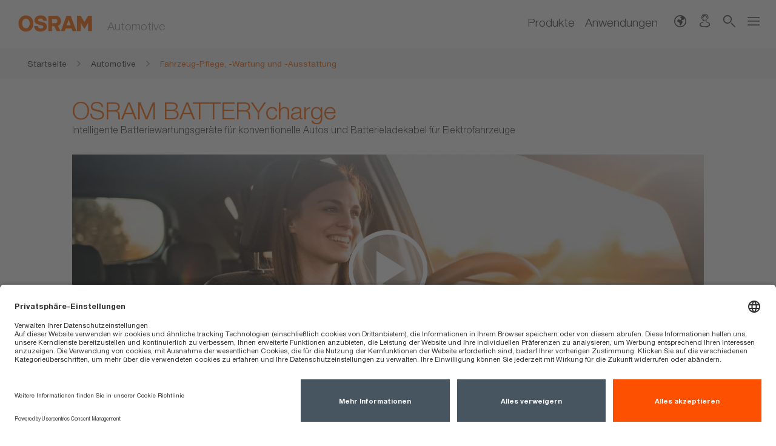

--- FILE ---
content_type: text/html;charset=UTF-8
request_url: https://www.osram.de/am/fahrzeug-pflege-wartung-und-ausstattung/battery-charge-batteriewartung.jsp
body_size: 90532
content:







<!-- mdAccessProtectionViaAzure:  -->
<!doctype html>
<html lang="de">
<head>
	<title>Batterieladung und Batteriewartung mit BATTERYcharge | Automotive</title>
	<meta charset="UTF-8"/>
	<meta http-equiv="X-UA-Compatible" content="IE=edge"/>
    <meta http-equiv="imagetoolbar" content="false "/>
    <meta name="distribution" content="global"/>
    <meta http-equiv="Content-Style-Type" content="text/css"/>
    <meta http-equiv="Content-Script-Type" content="text/javascript"/>
	<meta id="viewport" name="viewport" content="width=device-width, initial-scale=1"/>
	<meta name="robots" content="index,follow"/>
		<meta name="description" content="Intelligente Batterieladegeräte schützen, laden und warten deine Fahrzeugbatterie."/>
    	<meta name="keywords" content=""/>
	<link rel="stylesheet" href="/_resources/styles/main-ws.min.css" />
    <!--[if IE 8]>
        <link rel="stylesheet" href="/_resources/styles/ie8-ws.min.css"/>
    <![endif]-->
	<script src="/_resources/js/osram-ws-header.min.js"></script>
	<link rel="icon" type="image/x-icon" href="/_resources/styles/images/favicon.ico"/>
	<link rel="icon" type="image/png" href="/_resources/images/favicon-32x32.png" sizes="32x32"/>
	<link rel="icon" type="image/png" href="/_resources/images/favicon-16x16.png" sizes="16x16"/>
	<link rel="apple-touch-icon" href="/_resources/images/apple-touch-icon.png"/> 
	<link rel="stylesheet" type="text/css" href="/_resources/webforms/webforms.css"/>
	<script type="application/ld+json">
{
"@context": "http://schema.org",
"@type": "Organization",
"legalName" : "OSRAM GmbH",
"url": "https://www.osram.de",
"logo": "<!-- no image element set -->",
"address": {
"@type": "PostalAddress",
"addressLocality": "München",
"postalCode": "80807",
"streetAddress": "Marcel-Breuer-Straße 4"
},
"contactPoint": [{
"@type": "ContactPoint",
"telephone": "+498961230",
"contactType": "customer service"
}],
"sameAs": [
"https://www.instagram.com/osram.automotive/",
"http://www.facebook.com/osramautomotiveDE",
"https://www.youtube.com/channel/UC0i0VGfiqMzOX-tjYrb6i5g"
]
}
</script>
	<script type="text/javascript">
		var lsgMode = false;
	</script>
	<script type="application/javascript" src=https://privacy-proxy.usercentrics.eu/latest/uc-block.bundle.js></script>
<script id="usercentrics-cmp" src=https://app.usercentrics.eu/browser-ui/latest/loader.js data-settings-id="3gYJFzamTp1IEJ" async></script>
<script type="text/plain" data-usercentrics="Facebook Pixel">
    // initialize facebook-pixel for automotive
    if (typeof fbq !== 'function') {
        !function(f,b,e,v,n,t,s)
        {if(f.fbq)return;n=f.fbq=function()
        {n.callMethod? n.callMethod.apply(n,arguments):n.queue.push(arguments)}
        ;
        if(!f._fbq)f._fbq=n;n.push=n;n.loaded=!0;n.version='2.0';
        n.queue=[];t=b.createElement(e);t.async=!0;
        t.src=v;s=b.getElementsByTagName(e)[0];
        s.parentNode.insertBefore(t,s)}(window, document,'script',
        'https://connect.facebook.net/en_US/fbevents.js');
    }
    fbq('init', '1526500154406862');
  </script>
<script>	   
	function buynow(id) {
		var productBuyNow = "";
			productId = id;
			coid = "671042";
		if ($(this).parents('.product_karussell').length !== 0 && productId == undefined) {
			productId = $('.product_detail_wrapper').attr('data-productId');
		}
		var _ajax_data = {productId: productId, coid: coid};
		$.ajax({
			type: "GET",
			url: productBuyNow,
			data: _ajax_data,
			dataType: "html",
			success: function (response) {
				if (response) {
					$('#buy-now-content').html(response);	
					// Klicke auf Shop Button
					$("#partnershops  a").click(function () {
						var shopName = $(this).data('shopname');
						var productId = $(this).data('productid');
						var href = $(this).attr('href');
						wiredminds.push(["trackEvent", estr.wm_group_name + "/" + shopName + "/" + productId + "/shop-button"]);
						if (href !== undefined) {
							window.location = href;
						}
					});
				}
			}
		});
		return false;
	}		
</script>
<script>	   
	function buynow(id) {
		var productBuyNow = "";
			productId = id;
			coid = "671042";
		if ($(this).parents('.product_karussell').length !== 0 && productId == undefined) {
			productId = $('.product_detail_wrapper').attr('data-productId');
		}
		var _ajax_data = {productId: productId, coid: coid};
		$.ajax({
			type: "GET",
			url: productBuyNow,
			data: _ajax_data,
			dataType: "html",
			success: function (response) {
				if (response) {
					$('#buy-now-content').html(response);	
					// Klicke auf Shop Button
					$("#partnershops  a").click(function () {
						var shopName = $(this).data('shopname');
						var productId = $(this).data('productid');
						var href = $(this).attr('href');
						wiredminds.push(["trackEvent", estr.wm_group_name + "/" + shopName + "/" + productId + "/shop-button"]);
						if (href !== undefined) {
							window.location = href;
						}
					});
				}
			}
		});
		return false;
	}		
</script>
<script>	   
	function buynow(id) {
		var productBuyNow = "";
			productId = id;
			coid = "671042";
		if ($(this).parents('.product_karussell').length !== 0 && productId == undefined) {
			productId = $('.product_detail_wrapper').attr('data-productId');
		}
		var _ajax_data = {productId: productId, coid: coid};
		$.ajax({
			type: "GET",
			url: productBuyNow,
			data: _ajax_data,
			dataType: "html",
			success: function (response) {
				if (response) {
					$('#buy-now-content').html(response);	
					// Klicke auf Shop Button
					$("#partnershops  a").click(function () {
						var shopName = $(this).data('shopname');
						var productId = $(this).data('productid');
						var href = $(this).attr('href');
						wiredminds.push(["trackEvent", estr.wm_group_name + "/" + shopName + "/" + productId + "/shop-button"]);
						if (href !== undefined) {
							window.location = href;
						}
					});
				}
			}
		});
		return false;
	}		
</script>
	
<!-- Google Tag Manager -->
		<script type="text/plain" class="optanon-category-4" data-usercentrics="Google Tag Manager">
(function(w,d,s,l,i){w[l]=w[l]||[];w[l].push({'gtm.start':
new Date().getTime(),event:'gtm.js'});var f=d.getElementsByTagName(s)[0],
j=d.createElement(s),dl=l!='dataLayer'?'&l='+l:'';j.async=true;j.src=
'https://www.googletagmanager.com/gtm.js?id='+i+dl;f.parentNode.insertBefore(j,f);
})(window,document,'script','dataLayer','GTM-59KSB26');</script>
<!-- End Google Tag Manager -->
	<!-- Facebook Pixel Code -->
			<script type="text/plain" class="optanon-category-4" data-usercentrics="Facebook Pixel">
      !function(f,b,e,v,n,t,s)
      {if(f.fbq)return;n=f.fbq=function(){n.callMethod?
      n.callMethod.apply(n,arguments):n.queue.push(arguments)};
      if(!f._fbq)f._fbq=n;n.push=n;n.loaded=!0;n.version='2.0';
      n.queue=[];t=b.createElement(e);t.async=!0;
      t.src=v;s=b.getElementsByTagName(e)[0];
      s.parentNode.insertBefore(t,s)}(window, document,'script',
      'https://connect.facebook.net/en_US/fbevents.js');
      fbq('init', '685885078603491');
      fbq('track', 'PageView');
    </script>
    <noscript><img height="1" width="1" style="display:none"
      src="https://www.facebook.com/tr?id=685885078603491&ev=PageView&noscript=1"
    /></noscript>
    <!-- End Facebook Pixel Code -->
</head>
<body>
<!-- Google Tag Manager (noscript) -->
<noscript><iframe src="https://www.googletagmanager.com/ns.html?id=GTM-59KSB26"
height="0" width="0" style="display:none;visibility:hidden"></iframe></noscript>
<!-- End Google Tag Manager (noscript) -->
		<script type="text/javascript">
			window['ga-disable-UA-102672183'] = true;
		</script>
		<script type="text/plain" class="optanon-category-4" data-usercentrics="Google Tag Manager">
	    //enable Google Analytics
	    window['ga-disable-UA-102672183'] = false;
	</script>
		<script type="text/plain" class="optanon-category-3" data-usercentrics="Google Analytics">
	    //enable e-tracker cookies
	    enableETCookies();
	</script>
		<script type="text/plain" class="optanon-category-4" data-usercentrics="etracker">
        //enable facebook pixel
        function waitForFbq(callback){
            if(typeof fbq !== 'undefined'){
                callback()
            } else {
                setTimeout(function () {
                    waitForFbq(callback)
                }, 100)
            }
        }
        waitForFbq(function () {
            fbq('consent', 'grant');
        })
    </script>
<!-- MODULE START header -->
<div class="ms-head  mw-head">
	<noscript>
		<div class="nojs-wrapper hidden-print">
			<div class="nojs-frame container">
				<div class="nojs-text">
					<div class="font-text-small">Um alle Bestandteile dieser Website ansehen zu können, aktivieren Sie bitte JavaScript.</div>
				</div>
			</div>
		</div>
	</noscript>
	<div class="ms-header">
		<div class="ms-header-main">
			<div class="ms-logo-name-wrapper center-me">
				<div class="aligner">
					<div class="ms-logo">
							<a href="https://www.osram.de/am/index.jsp" title="Startseite">
							<img id = "logo" src = "https://look.ams-osram.com/transform/2f3e8012-68d3-4dc2-8719-14e23820a091/Logo-rgb-without-bounding-box-orange-transparent-background?">
							<img id = "logo" src = "https://look.ams-osram.com/transform/e918b741-b88d-4a60-ac48-02a6d3e8125f/Logo-without-bounding-box-white-transparent-background?">
						</a>
					</div>
					<div class="ms-name">
						<div class="font-campaign-name-and-small-quote">Automotive</div>
					</div>
				</div>
			</div>
	<div class="mw-header-navigation">
			<div class="mw-navigation-links ms-navigation">
						<a href="https://www.osram.de/ecat/de/de/GPS01_1056944/PP_EUROPE_DE_eCat" target="_self" title="Produkte" data-gps="" class="link-only">
							<div class="font-navigation-menu">Produkte</div>
						</a>
						<a href="https://www.osram.de/am/licht-fuer/index.jsp" target="_self" title="Anwendungen" class="link-only">
							<div class="font-navigation-menu">Anwendungen</div>
						</a>
			</div>
		<div class="mw-navigation-icons">
				<div class="hidden-xs 
					ms-dropdown-wrapper meta-lang-select
				">
	<div class="hidden-xs hidden-sm ms-dropdown-wrapper meta-lang-select" >
		<div class="ms-icon_global" type="button" data-toggle="dropdown" title="L&auml;nder"></div>
		<div class="mw-header-dropdown dropdown-menu dropdown-menu-right">
			<div class="arrow-up"></div>
			<ul>
						<li>
							<a href="https://www.sylvania-automotive.com/index.jsp" title="USA (EN)" value="">USA (EN)</a>
						</li>
						<li>
							<a href="https://www.osram.co.uk/am/" title="Großbritannien (EN)" value="">Großbritannien (EN)</a>
						</li>
						<li>
							<a href="https://www.osram.it/am/" title="Italien (IT)" value="">Italien (IT)</a>
						</li>
						<li>
							<a href="https://www.osram.com/am/" title="Internationale .com-Seite (EN)" value="">Internationale .com-Seite (EN)</a>
						</li>
			</ul>
		</div>
	</div>
				</div>
				<div class="hidden-xs 
				">
	<a href="https://www.osram.de/am/services/kontakt/index.jsp" title="Kontakt">
		<div class="ms-icon_contact"></div>
	</a>
				</div>
				<div class="hidden-xs hidden-sm">
					<a title="Suche"  onclick="if (typeof fbq === 'function') {fbq('trackSingleCustom', '2780636085592669', 'Search')};">
						<div class="ms-icon_loupe open-serch-modal"></div>
					</a>
				</div>
			<div class="">
				<div class="ms-icon_burger burger-nav"></div>
				<div id="mw-navigation-sidebar" class="mw-navigation-sidebar">
					<div class="ms-icon_close"></div>
					<div class="mw-nav-sidebar-container">
						<ul>
								<li class="hidden-md hidden-lg hidden-xlg">
									<a  class="open-serch-modal" onclick="if (typeof fbq === 'function') {fbq('trackSingleCustom', '2780636085592669', 'Search')};">
										<div class="ms-icon_loupe"></div>
										<div class="font-sub-headline">Suche</div>
									</a>
								</li>
								<li class="hidden-md hidden-lg hidden-xlg ">
			<ul>
						<li>
							<a href="https://www.sylvania-automotive.com/index.jsp" value="">
								<div class="arrow"></div>
								<div class="font-sub-headline">USA (EN)</div>
							</a>
						</li>
						<li>
							<a href="https://www.osram.co.uk/am/" value="">
								<div class="arrow"></div>
								<div class="font-sub-headline">Großbritannien (EN)</div>
							</a>
						</li>
						<li>
							<a href="https://www.osram.it/am/" value="">
								<div class="arrow"></div>
								<div class="font-sub-headline">Italien (IT)</div>
							</a>
						</li>
						<li>
							<a href="https://www.osram.com/am/" value="">
								<div class="arrow"></div>
								<div class="font-sub-headline">Internationale .com-Seite (EN)</div>
							</a>
						</li>
			</ul>
	<a href="" title="L&auml;nder">
		<div class="ms-icon_global"></div>
		<div class="font-sub-headline">Länder</div>
	</a>
								</li>
								<li class="hidden-md hidden-lg hidden-xlg navigation-separator-bottom">
	<a href="https://www.osram.de/am/services/kontakt/index.jsp" title="Kontakt">
		<div class="ms-icon_contact"></div>
		<div class="font-sub-headline">Kontakt</div>
	</a>
								</li>
	<li>
		<a href="https://www.osram.de/am/services/index.jsp">
			<div class="arrow"></div>
			<div class="font-sub-headline">Services</div>
		</a>
	</li>
	<li>
		<a href="https://www.osram.de/am/specials/geschaeftskundenbereich/am-werkstattportal/am_garageportal_vorschaltseite.jsp">
			<div class="arrow"></div>
			<div class="font-sub-headline">Werkstattportal</div>
		</a>
	</li>
	<li>
		<a href="https://www.osram.de/am/services/garantien-fuer-automotive-produkte/index.jsp">
			<div class="arrow"></div>
			<div class="font-sub-headline">Garantien</div>
		</a>
	</li>
	<li class="navigation-separator-bottom">
		<a href="https://www.osram.de/am/kampagnen/index.jsp">
			<div class="arrow"></div>
			<div class="font-sub-headline">Highlights & Aktionen</div>
		</a>
	</li>
	<li>
		<a href="https://www.osram.de/apps/gvlrg/de_DE">
			<div class="arrow"></div>
			<div class="font-sub-headline">Fahrzeuglampen-Finder</div>
		</a>
	</li>
	<li>
		<a href="https://www.osram.com/apps/distributors-search/?locale=de_DE">
			<div class="arrow"></div>
			<div class="font-sub-headline">Werkstatt-Finder</div>
		</a>
	</li>
	<li>
		<a href="https://www.osram.de/appsj/trust/frontend/trust.do?locale=de_DE">
			<div class="arrow"></div>
			<div class="font-sub-headline">Trust Programm</div>
		</a>
	</li>
	<li>
		<a href="https://www.osram.de/apps/truckstar/?locale=de_DE">
			<div class="arrow"></div>
			<div class="font-sub-headline">Truckstar PRO Rechner</div>
		</a>
	</li>
						</ul>
					</div>
				</div>
			</div>
			<div class="modalfix"></div>
		</div>
	</div>
		</div>
	</div>
	<div class="scrollline">&nbsp;</div>
</div>
<div>
<div id="algoliaContainer">
	<div id="algoliaSearch" 
		   	data-algoliaappId="9PS0M7DUIE" 
	    	data-algoliaapikey="321a182fe8706b78ee3234b41c7b58f7" 
	    	data-algoliaindexname="prod_OSRAM_DE_de" 
	    	data-algolia-searchfor="Suchen nach" 
	    	data-algolia-selectedfilters="Ausgewählte Filter:" 
	    	data-algolia-refineresults="Ergebnisse verfeinern" 
	    	data-algolia-morestring=" [...] Mehr" 
	    	data-algolia-reducestring=" ... Weniger"
	    	data-algolia-loadmore="Mehr anzeigen" 
	    	data-algolia-results-found="Ergebnisse gefunden in" 
	    	data-algolia-clear-all="Alle Filter zurücksetzen"
	    	data-algolia-preselected-facetts=""
	    	data-algolia-facetslimit="200"
	    	data-algolia-facetts="RL:Inhaltstyp:content_type_keyword|HM:Produkttyp:product_type.lvl0;product_type.lvl1|RL:Applikationen:Areas of application.value|RL:Segmente:bu_multi_keyword|RL:Produktstatus:Product status picto.value"></div>
	        <script src="/_resources/js/search-bundle.js"></script>
			<script type="text/plain" class="optanon-category-4" data-usercentrics="Algolia">
				!function(e,a,t,n,s,i,c){
					e.AlgoliaAnalyticsObject=s, 
					e.aa=e.aa || function(){
						(e.aa.queue=e.aa.queue || []).push(arguments)
					},
					i=a.createElement(t),
					c=a.getElementsByTagName(t)[0],
					i.async=1,
					i.src="https://cdn.jsdelivr.net/npm/search-insights@0.0.14",
					c.parentNode.insertBefore(i,c)
				}(window,document,"script",0,"aa");
				aa('init', { 
					apiKey: document.getElementById("algoliaSearch").getAttribute("data-algoliaapikey"), 
					applicationID: document.getElementById("algoliaSearch").getAttribute("data-algoliaappid"),
        			userHasOptedOut: true
				})
			</script>
	</div>
</div>
<!-- MODULE END header -->
<script type="text/javascript">
	$(function () {
		initStickyHeader();
		initHeaderMw();
	});
</script>
<!-- MODULE START breadcrumb -->
					<div class="row ms-breadcrumb">
						<div class="col-xs-12">
							<div class="container"> 
								<div class="breadcrumb-wrapper">
										<a href="https://www.osram.de/cb/index.jsp" title="Startseite">
											<div class="breadcrumb-frame inactive">
												<div class="breadcrumb">
													<span class="breadcrumb-text">Startseite</span><span class="breadcrumb-pts">...</span>
												</div>
												<div class="ms-icon_link"></div>
											</div>
										</a>
										<a href="https://www.osram.de/am/index.jsp" title="Automotive">
											<div class="breadcrumb-frame inactive">
												<div class="breadcrumb">
													<span class="breadcrumb-text">Automotive</span><span class="breadcrumb-pts">...</span>
												</div>
												<div class="ms-icon_link"></div>
											</div>
										</a>
				<a href="https://www.osram.de/am/fahrzeug-pflege-wartung-und-ausstattung/index.jsp" title="Fahrzeug-Pflege, -Wartung und -Ausstattung">
					<div class="breadcrumb-frame active">
						<div class="breadcrumb">
							<span class="breadcrumb-text">Fahrzeug-Pflege, -Wartung und -Ausstattung</span><span class="breadcrumb-pts">...</span>
						</div>						
					</div>
				</a>
								</div>
							</div>
						</div>
					</div>
	<script type="application/ld+json">
	{
		"@context": "http://schema.org",
  		"@type": "BreadcrumbList",
  		"itemListElement": [
			{
			    "@type": "ListItem",
			    "position": 1,
			    "item": {
			      "@id": "https://www.osram.de/cb/index.jsp",
			      "name": "Startseite" 
			     }
		    },
			{
			    "@type": "ListItem",
			    "position": 2,
			    "item": {
			      "@id": "https://www.osram.de/am/index.jsp",
			      "name": "Automotive" 
			     }
			 },
			{
			    "@type": "ListItem",
			    "position": 3,
			    "item": {
			      "@id": "https://www.osram.de/am/fahrzeug-pflege-wartung-und-ausstattung/index.jsp",
			      "name": "Fahrzeug-Pflege, -Wartung und -Ausstattung" 
				}
			}
  		]
	}
	</script>
<!-- PAGE START page with frame content -->
<div class="page-content">
  <!-- Stage START -->
 <!-- Stage END -->
  <div class="container space-small-top">		
<!-- Sectionname: _m301_m302__h1_h2_headline -->
<a class="anchor-link" id="_m301_m302__h1_h2_headline" name="_m301_m302__h1_h2_headline"></a>
<div class="row space-small">
	    <div class="col-xs-12">
	        <h1 class="font-headline-page orange">OSRAM BATTERYcharge</h1>
	        <h2 class="font-sub-headline ">Intelligente Batteriewartungsgeräte für konventionelle Autos und Batterieladekabel für Elektrofahrzeuge</h2>
	    </div>
</div>
<!-- Sectionname: _m305__12_col_text_on_image__video___slider_1 -->
<a class="anchor-link" id="_m305__12_col_text_on_image__video___slider_1" name="_m305__12_col_text_on_image__video___slider_1"></a>
<div class="ms-image-slider-module-3506076">
    <div class="row space-small ms-image-slider">
<style>	.full-size-search{		padding: 0 30px 0 30px;	}	.full-size-search-link .ms-icon_loupe{		padding: 0 30px 0 30px;	}	</style><div class="col-xs-12 copy-tag-block textvis-12cwidth-simple-below image-slider-slide">		<div class="video-txt-wrapper full-size hover-opacity">		<img class = "img-responsive lazyloaded" src = "https://look.ams-osram.com/transform/19287b7c-9cc6-4da7-8b89-c3a744b4409a/BLS-Campaign-Visual-FamilyLevel-BatteryCare-Lifestyle-retouched?focuspoint=0.5,0.518&io=transform:crop,height:773,width:2122,path:square&io=transform:fill,width:1260,height:0&io=filter:brightness,amount:-9">				<a href="" class="mfp-iframe lightbox img-hover-effect" title="Video ansehen" 
>					<div class="ms-icon_play-video multicolor play-video play-icon-big"><span class="path1"></span><span class="path2"></span><span class="path3"></span></div>				</a>				<div class="text-wrapper bottom left textvis-onimage">				</div>		</div>	<div class="txt-below-img textvis-new-below" data-target="text-below-img"></div>	</div>	</div>
</div>
		<script type="text/javascript">
			$( document ).ready(function() {
				$(function () {
					initWSImageSlider('div.image-slider-slide', $('.ms-image-slider-module-3506076'));
				});
			});
		</script>
<!-- Sectionname: _m401__6_col____m303__12_col___text_or_quote -->
<a class="anchor-link" id="_m401__6_col____m303__12_col___text_or_quote" name="_m401__6_col____m303__12_col___text_or_quote"></a>
<div class="row space-medium">
	<div class="col-sm-6 col-xs-12 space-small-xs">
        <div class="text-wrapper">
	<p><strong>Sei optimal ausgestattet für die Zukunft des Fahrens – <br/>
<span class="orange">mit</span> <span class="orange">OSRAM BATTERYcharge Ladekabel für Elektrofahrzeuge</span></strong></p>
	<p>Unsere Ladekabel sind für eine breite Palette unterschiedlicher Fahrzeuge ausgelegt, vom reinen Elektroauto bis zum Plug-in-Hybrid. Lade dein Fahrzeug an beinahe jeder Ladestation auf: ob unterwegs, am Arbeitsplatz, beim Einkaufen und natürlich auch zu Hause mit der passenden Wallbox oder sogar an einer konventionellen Steckdose!</p>
	<p>Präzisionsgefertigt nach höchsten Sicherheitsstandards, stellt jedes OSRAM-Ladekabel eine sichere Verbindung zwischen der Ladestation und Fahrzeug her. Sind die Batterien geladen, kann das Kabel in der mitgelieferten Tasche verstaut werden – und schon bist du wieder bereit für die Straße.</p>
        </div>
    </div>
	    <div class="col-sm-6 col-xs-12">
	        <div class="text-wrapper">
	<p><strong>Hole dein Fahrzeug aufgeladen aus dem Winterschlaf – <br/>
<span class="orange">mit OSRAM BATTERYcharge Batterieladegeräten</span></strong></p>
	<p>Besonders bei Fahrzeugen, die nicht täglich gefahren werden und die die meiste Zeit stehen, ist eine Batterie-Wartung unerlässlich. Während beim Fahren die Lichtmaschine des Autos für einen praktisch stets vollgeladenen Zustand der Batterie sorgt, entlädt sie sich langsam aber stetig stelbst, wenn das das Fahrzeug längere Zeit nicht bewegt wird. </p>
	<p>Egal ob es sich um den Zweitwagen, einen Oldtimer oder ein Cabrio im Winterschlaf handelt – um einen verlässlichen Start des Motors nach längerer Standzeit zu gewährleisten, sollte die Batterie regelmäßig gewartet werden.</p>
	        </div>
	    </div>
</div>
<!-- MODULE START 3, 4 Col - Image, Video + Text incl. background colour (st_microsite_3_4_col_image_video_text_background__master) -->
<!-- Sectionname: _m504__3__4_col___image__video___text_incl__background_colour -->
<a class="anchor-link" id="_m504__3__4_col___image__video___text_incl__background_colour" name="_m504__3__4_col___image__video___text_incl__background_colour"></a>
	<div class="row space-small">
		<div class="col-xs-12">
			<div class="carousel-container">
				<div class="multi-img-carousel news-carousel" slide-count="4">
	<div class="multi-img-carousel-item">
		<div class="img-background-teaser hover-opacity clickblock-one-link">		
			<div class="img-txt-wrapper var-column-size">
			<!-- no image element set -->
	        </div>
		<div class="text-wrapper background-wrapper orange">
			<div class="category-wrapper clearfix">
			</div>
			<h3 class="font-sub-headline white"><b>Fahrzeugliste</b></h3>								
		 			<a href="https://www.osram.de/am/ev-cables-application-list.jsp" class=" " title=" " > </a>
		</div>
	</div>	
</div>
	<div class="multi-img-carousel-item">
		<div class="img-background-teaser hover-opacity clickblock-one-link">		
			<div class="img-txt-wrapper var-column-size">
			<!-- no image element set -->
	        </div>
		<div class="text-wrapper background-wrapper orange">
			<div class="category-wrapper clearfix">
			</div>
			<h3 class="font-sub-headline white"><b>Elektrofahrzeuge richtig laden</b></h3>								
		 			<a href="https://www.osram.de/am/fahrzeug-pflege-wartung-und-ausstattung/ev-charging-guide.jsp" class=" " title="EV charging guide" > </a>
		</div>
	</div>	
</div>
	<div class="multi-img-carousel-item">
		<div class="img-background-teaser hover-opacity clickblock-one-link">		
			<div class="img-txt-wrapper var-column-size">
			<!-- no image element set -->
	        </div>
		<div class="text-wrapper background-wrapper orange">
			<div class="category-wrapper clearfix">
			</div>
			<h3 class="font-sub-headline white"><b>Kaufberatung für Ladekabel</b></h3>								
		 			<a href="https://www.osram.de/am/fahrzeug-pflege-wartung-und-ausstattung/ev-charging-cables-buyers-guide.jsp" class=" " title="EV charging cable buyers guide" > </a>
		</div>
	</div>	
</div>
	<div class="multi-img-carousel-item">
		<div class="img-background-teaser hover-opacity clickblock-one-link">		
			<div class="img-txt-wrapper var-column-size">
			<!-- no image element set -->
	        </div>
		<div class="text-wrapper background-wrapper orange">
			<div class="category-wrapper clearfix">
			</div>
			<h3 class="font-sub-headline white"><b>Arten von Elektroautos</b></h3>								
		 			<a href="https://www.osram.de/am/fahrzeug-pflege-wartung-und-ausstattung/types-of-electric-vehicles.jsp" class=" " title="Types of electric vehicles" > </a>
		</div>
	</div>	
</div>
				</div>
			</div>
		</div>
	</div>
		<script type="text/javascript">
			$(function () {
				initMultiImgCarousel();
				matchCarouselItemHeight();
			});
		</script>
<!-- MODULE ENDS 3, 4 Col - Image, Video + Text incl. background colour (st_microsite_3_4_col_image_video_text_background__master) -->
<!-- Sectionname: _m001__product_carousel -->
<a class="anchor-link" id="_m001__product_carousel" name="_m001__product_carousel"></a>
<!-- MODULE START product carousel -->
	<div class="row space-small">
	    <div class="col-lg-12">
	        <h2 class="font-headline-teaser">Die OSRAM BATTERYcharge Ladekabel für Elektrofahrzeuge im Überblick</h2>
	        <h3 class="font-sub-headline">Mehr Informationen im Katalog</h3>
	    </div>
	</div>
<div class="row product-carousel-details">
	<!-- target div for the product details of the product carousel -->
</div>
<div class="row space-small">
		<div class="col-lg-12">
			<div class="carousel-container">
				<div class="ms-product-carousel">
<!-- Sectionname: _m001__product_carousel -->
<a class="anchor-link" id="_m001__product_carousel" name="_m001__product_carousel"></a>
 <div class="product-carousel-item"> 
	<div class="row item-card">
		<div class="col-xs-12">
			<div class="item-card-container">
				<div class="item-card-img-wrapper hover-opacity">
						<img class = "img-responsive lazyloaded" src = "https://look.ams-osram.com/transform/498f1d09-7214-4a44-8632-2393733e55ab/BATTERYcharge-7PIN-1PHASE-3-6kWh?io=transform:fill,width:480,height:0">
				</div>
				<div class="item-card-details-wrapper">
					 		<a href="https://www.osram.de/ecat/de/de/GPS01_3593985/PP_EUROPE_DE_eCat/ZMP_4062613" class=" " title="BATTERYcharge 7PIN 1PHASE – OCC21605" data-gps="ZMP_4062613" >
						<h2 class="font-headline-and-product-name item-card-title-name">BATTERYcharge 7PIN 1PHASE – OCC21605</h2>
					<p class="item-card-details-wrapper-text">
						<a class="reduce" href="#" title="weniger">weniger</a>
					</p>
					<a class="more" href="javascript:void(0);" title="mehr lesen">mehr lesen</a>				
				</div>
			</div>
		</div>
	</div>
 </div> 
<!-- Sectionname: _m001__product_carousel -->
<a class="anchor-link" id="_m001__product_carousel" name="_m001__product_carousel"></a>
 <div class="product-carousel-item"> 
	<div class="row item-card">
		<div class="col-xs-12">
			<div class="item-card-container">
				<div class="item-card-img-wrapper hover-opacity">
						<img class = "img-responsive lazyloaded" src = "https://look.ams-osram.com/transform/53469f53-7a72-4964-b7c0-46e434178070/BATTERYcharge-7PIN-1PHASE-7-2kWh?io=transform:fill,width:480,height:0">
				</div>
				<div class="item-card-details-wrapper">
					 		<a href="https://www.osram.de/ecat/de/de/GPS01_3593990/PP_EUROPE_DE_eCat/ZMP_4062615" class=" " title="BATTERYcharge 7PIN 1PHASE – OCC23205" data-gps="ZMP_4062615" >
						<h2 class="font-headline-and-product-name item-card-title-name">BATTERYcharge 7PIN 1PHASE – OCC23205</h2>
					<p class="item-card-details-wrapper-text">
						<a class="reduce" href="#" title="weniger">weniger</a>
					</p>
					<a class="more" href="javascript:void(0);" title="mehr lesen">mehr lesen</a>				
				</div>
			</div>
		</div>
	</div>
 </div> 
<!-- Sectionname: _m001__product_carousel -->
<a class="anchor-link" id="_m001__product_carousel" name="_m001__product_carousel"></a>
 <div class="product-carousel-item"> 
	<div class="row item-card">
		<div class="col-xs-12">
			<div class="item-card-container">
				<div class="item-card-img-wrapper hover-opacity">
						<img class = "img-responsive lazyloaded" src = "https://look.ams-osram.com/transform/708a158a-2139-455f-8537-7b7ab6732fe7/BATTERYcharge-7PIN-3PHASE-11kWh">
						<span class="new-flag">New</span>
				</div>
				<div class="item-card-details-wrapper">
					 		<a href="https://www.osram.de/ecat/de/de/GPS01_32489435/PP_EUROPE_DE_eCat/ZMP_4069068" class=" " title=" " data-gps="ZMP_4069068" >
						<h2 class="font-headline-and-product-name item-card-title-name">BATTERYcharge 7PIN 3PHASE - OCC21P05</h2>
					<p class="item-card-details-wrapper-text">
						<a class="reduce" href="#" title="weniger">weniger</a>
					</p>
					<a class="more" href="javascript:void(0);" title="mehr lesen">mehr lesen</a>				
				</div>
			</div>
		</div>
	</div>
 </div> 
<!-- Sectionname: _m001__product_carousel -->
<a class="anchor-link" id="_m001__product_carousel" name="_m001__product_carousel"></a>
 <div class="product-carousel-item"> 
	<div class="row item-card">
		<div class="col-xs-12">
			<div class="item-card-container">
				<div class="item-card-img-wrapper hover-opacity">
						<img class = "img-responsive lazyloaded" src = "https://look.ams-osram.com/transform/eb7fcfbe-0c51-46b2-b080-781a48d328db/BATTERYcharge-7PIN-3PHASE-22kWh?io=transform:fill,width:480,height:0">
				</div>
				<div class="item-card-details-wrapper">
					 		<a href="https://www.osram.de/ecat/de/de/GPS01_3593995/PP_EUROPE_DE_eCat/ZMP_4062616" class=" " title="BATTERYcharge 7PIN 3PHASE – OCC23P05" data-gps="ZMP_4062616" >
						<h2 class="font-headline-and-product-name item-card-title-name">BATTERYcharge 7PIN 3PHASE – OCC23P05</h2>
					<p class="item-card-details-wrapper-text">
						<a class="reduce" href="#" title="weniger">weniger</a>
					</p>
					<a class="more" href="javascript:void(0);" title="mehr lesen">mehr lesen</a>				
				</div>
			</div>
		</div>
	</div>
 </div> 
<!-- Sectionname: _m001__product_carousel -->
<a class="anchor-link" id="_m001__product_carousel" name="_m001__product_carousel"></a>
 <div class="product-carousel-item"> 
	<div class="row item-card">
		<div class="col-xs-12">
			<div class="item-card-container">
				<div class="item-card-img-wrapper hover-opacity">
						<img class = "img-responsive lazyloaded" src = "https://look.ams-osram.com/transform/dc8af53c-62c7-440b-a39d-5f7327b0a1db/OSRAM-BATTERYcharge-7PIN-PORTABLE?io=transform:fill,width:480,height:0">
				</div>
				<div class="item-card-details-wrapper">
					 		<a href="https://www.osram.de/ecat/de/de/GPS01_3647561/PP_EUROPE_DE_eCat/ZMP_4062618" class=" " title="BATTERYcharge 7 PIN | PORTABLE – OPC20A05" data-gps="ZMP_4062618" >
						<h2 class="font-headline-and-product-name item-card-title-name">BATTERYcharge 7 PIN | PORTABLE – OPC20A05</h2>
					<p class="item-card-details-wrapper-text">
						<a class="reduce" href="#" title="weniger">weniger</a>
					</p>
					<a class="more" href="javascript:void(0);" title="mehr lesen">mehr lesen</a>				
				</div>
			</div>
		</div>
	</div>
 </div> 
				</div>
				<div class="ms-product-carousel-nav"></div>
			</div>
		</div>
</div>	
<!-- MODULE END product carousel -->
<!-- Sectionname: _m601__tables -->
<a class="anchor-link" id="_m601__tables" name="_m601__tables"></a>
	<div class="row space-small">
			<div class="col-xs-12 col-sm-12 col-md-12 col-lg-12">
	<div class="space-small">
		<div class="table-wrapper">
			<div class="table-parent draggable-scroll-area table-responsive">
					<table class="table table-column-row-header"><thead><tr><th colspan="1"><h2 class="orange font-sub-headline">Produkteigenschaften</h2></th><th colspan="1"><h2 class="font-sub-headline"><a href="https://www.osram.de/ecat/de/de/GPS01_3593985/PP_EUROPE_DE_eCat/ZMP_4062613" class=" link-btn orange-action-hover-btn btn-hover-fix mfp-iframe " title=" " data-gps="ZMP_4062613" > BATTERYcharge 7PIN | 1PHASE | 16 AMP | Jetzt kaufen!</a> </h2></th><th colspan="1"><h2 class="font-sub-headline"><a href="https://www.osram.de/ecat/de/de/GPS01_3593990/PP_EUROPE_DE_eCat/ZMP_4062615" class=" link-btn orange-action-hover-btn btn-hover-fix mfp-iframe " title=" " data-gps="ZMP_4062615" > BATTERYcharge 7PIN | 1PHASE | 32 AMP | Jetzt kaufen!</a> </h2></th><th colspan="1"><h2 class="font-sub-headline"><a href="https://www.osram.de/ecat/de/de/GPS01_32489435 /PP_EUROPE_DE_eCat/ZMP_4069068 " class=" link-btn orange-action-hover-btn btn-hover-fix mfp-iframe " title=" " data-gps="ZMP_4069068 " > BATTERYcharge 7PIN | 3PHASE | 16 AMP | Jetzt kaufen!</a> </h2></th><th colspan="1"><h2 class="font-sub-headline"><a href="https://www.osram.de/ecat/de/de/GPS01_3593995/PP_EUROPE_DE_eCat/ZMP_4062616" class=" link-btn orange-action-hover-btn btn-hover-fix mfp-iframe " title=" " data-gps="ZMP_4062616" > BATTERYcharge 7PIN | 3PHASE | 32 AMP | Jetzt kaufen!</a> </h2></th><th colspan="1"><h2 class="font-sub-headline"><a href="https://www.osram.de/ecat/de/de/GPS01_3647561/PP_EUROPE_DE_eCat/ZMP_4062618" class=" link-btn orange-action-hover-btn btn-hover-fix mfp-iframe " title=" " data-gps="ZMP_4062618" > BATTERYcharge 7PIN | PORTABLE | Type 2 | Jetzt kaufen!</a> </h2></th></tr></thead><tr><th>Bestellnummer</th><td colspan="1">OCC21605</td><td colspan="1">OCC23205</td><td colspan="1">OCC21P05</td><td colspan="1">OCC23P05</td><td colspan="1">OPC20A05</td></tr>
<tr><th>Spannung (V)</th><td colspan="1">240</td><td colspan="1">240</td><td colspan="1">240</td><td colspan="1">480</td><td colspan="1">240</td></tr>
<tr><th>Nennstrom (A)</th><td colspan="1">16</td><td colspan="1">32</td><td colspan="1">16</td><td colspan="1">32</td><td colspan="1">6/10/16</td></tr>
<tr><th>Maximale Leistung</th><td colspan="1">3,6kW</td><td colspan="1">7,2kW</td><td colspan="1">11kW</td><td colspan="1">22kW</td><td colspan="1">3,6kW</td></tr>
<tr><th>Anzahl der Phasen</th><td colspan="1">1</td><td colspan="1">1</td><td colspan="1">3</td><td colspan="1">3</td><td colspan="1">1</td></tr>
<tr><th>Typ des Fahrzeugladegeräts</th><td colspan="1">Typ 2</td><td colspan="1">Typ 2</td><td colspan="1">Typ 2</td><td colspan="1">Typ 2</td><td colspan="1">Typ 2</td></tr>
<tr><th>Ladepunkt-Ladegerättyp</th><td colspan="1">Typ 2</td><td colspan="1">Typ 2</td><td colspan="1">Typ 2</td><td colspan="1">Typ 2</td><td colspan="1">230V-Stecker</td></tr>
<tr><th>Kabellänge</th><td colspan="1">5m</td><td colspan="1">5m</td><td colspan="1">5m</td><td colspan="1">5m</td><td colspan="1">5m</td></tr>
<tr><th>IK-Schutzklasse</th><td colspan="1">IK10</td><td colspan="1">IK10</td><td colspan="1">IK10</td><td colspan="1">IK10</td><td colspan="1">IK10</td></tr>
<tr><th>IP-Schutzart</th><td colspan="1">IP65</td><td colspan="1">IP65</td><td colspan="1">IP65</td><td colspan="1">IP65</td><td colspan="1">IP65</td></tr>
<tr><th>Produkt-Abmessungen (LxBxH)</th><td colspan="1">5000x55x130mm</td><td colspan="1">5000x70x120mm</td><td colspan="1">5000x70x120mm</td><td colspan="1">5000x70x120mm</td><td colspan="1">5450x120x120mm</td></tr>
<tr><th>Produktgewicht (g)</th><td colspan="1">1650</td><td colspan="1">2330</td><td colspan="1">1983</td><td colspan="1">3390</td><td colspan="1">2688</td></tr>
<tr><th>Lebensdauer (bis zu Std.)</th><td colspan="1">20.000</td><td colspan="1">20.000</td><td colspan="1">5000x70x120mm</td><td colspan="1">20.000</td><td colspan="1">20.000</td></tr>
<tr><th>Überladungsschutz</th><td colspan="1">✓</td><td colspan="1">✓</td><td colspan="1">✓</td><td colspan="1">✓</td><td colspan="1">✓</td></tr>
<tr><th>Betriebstemperatur (°C)</th><td colspan="1">-40 +80</td><td colspan="1">-40 +80</td><td colspan="1">-40 +85</td><td colspan="1">-40 +80</td><td colspan="1">-25 +45</td></tr>
<tr><th>Staubschutzkappen</th><td colspan="1">✓</td><td colspan="1">✓</td><td colspan="1">✓</td><td colspan="1">✓</td><td colspan="1">✓</td></tr>
<tr><th>Aufbewahrungstasche </th><td colspan="1">✓</td><td colspan="1">✓</td><td colspan="1">✓</td><td colspan="1">✓</td><td colspan="1">✓</td></tr>
<tr><th>Zertifizierung</th><td colspan="1">TÜV, CE</td><td colspan="1">TÜV, CE</td><td colspan="1">TÜV, CE</td><td colspan="1">TÜV, CE</td><td colspan="1">TÜV, CE</td></tr>
<tr><th>OSRAM-Garantie</th><td colspan="1">2 Jahre<sup>*</sup></td><td colspan="1">2 Jahre<sup>*</sup></td><td colspan="1">2 Jahre<sup>*</sup></td><td colspan="1">2 Jahre<sup>*</sup></td><td colspan="1">2 Jahre<sup>*</sup></td></tr>
</table>
			</div>
		</div>
	</div>
			</div>
	</div>
<!-- Sectionname: _m606__image_carousel_1 -->
<a class="anchor-link" id="_m606__image_carousel_1" name="_m606__image_carousel_1"></a>
<div class="row space-small">
    <div class="col-lg-12">
        <h2 class="font-headline-teaser">Batterieladekabel für Elektrofahrzeuge von OSRAM in Aktion:</h2>
    </div>
</div>
<div class="row space-large">
    <div class="col-lg-12">
        <div class="carousel-container">
            <div class="carousel">
<div class="carousel-item">
	<div>
		<img class = "img-responsive lazyloaded" src = "https://look.ams-osram.com/transform/c8258e95-b8bb-45cd-b7cc-b5f9a0b8c7b1/BATTERYcharge-7PIN-1PHASE-3-6kWh?focuspoint=0.561,0.624&io=transform:crop,height:1256,width:2193,path:square&io=transform:fill,width:1000,height:0">
	</div>
	<div class="legend">
		<div class="text-wrapper">
        <h3 class="font-sub-headline">BATTERYcharge 7PIN 1PHASE – OCC21605</h3>
		</div>
	</div>
</div>
<div class="carousel-item">
	<div>
		<img class = "img-responsive lazyloaded" src = "https://look.ams-osram.com/transform/e68cbd00-f8cc-4dea-ac55-112e87f1f810/BATTERYcharge-7PIN-1PHASE-3-6kWh?focuspoint=0.5,0.572&io=transform:crop,height:1428,width:2499,path:square&io=transform:fill,width:1000,height:0">
	</div>
	<div class="legend">
		<div class="text-wrapper">
        <h3 class="font-sub-headline">BATTERYcharge 7PIN 1PHASE – OCC21605</h3>
		</div>
	</div>
</div>
<div class="carousel-item">
	<div>
		<img class = "img-responsive lazyloaded" src = "https://look.ams-osram.com/transform/4296dfe8-5c8a-46ae-83c9-e352e6f053f7/BATTERYcharge-7PIN-1PHASE-7-2kWh?focuspoint=0.561,0.391&io=transform:crop,height:1256,width:2194,path:square&io=transform:fill,width:1000,height:0">
	</div>
	<div class="legend">
		<div class="text-wrapper">
        <h3 class="font-sub-headline">BATTERYcharge 7PIN 1PHASE – OCC23205</h3>
		</div>
	</div>
</div>
<div class="carousel-item">
	<div>
		<img class = "img-responsive lazyloaded" src = "https://look.ams-osram.com/transform/a8cb3ecd-732f-4ccb-a647-b8f10731f770/BATTERYcharge-7PIN-3PHASE-22kWh?focuspoint=0.5,0.487&io=transform:crop,height:1432,width:2501,path:square&io=transform:fill,width:1000,height:0">
	</div>
	<div class="legend">
		<div class="text-wrapper">
        <h3 class="font-sub-headline">BATTERYcharge 7PIN 3PHASE – OCC23P05</h3>
		</div>
	</div>
</div>
<div class="carousel-item">
	<div>
		<img class = "img-responsive lazyloaded" src = "https://look.ams-osram.com/transform/8ba0fbcd-23b0-4982-9698-f758f7db94ab/OSRAM-BATTERYcharge-7PIN-PORTABLE?focuspoint=0.5,0.49&io=transform:crop,height:1428,width:2499,path:square&io=transform:fill,width:1000,height:0">
	</div>
	<div class="legend">
		<div class="text-wrapper">
        <h3 class="font-sub-headline">BATTERYcharge 7 PIN | PORTABLE – OPC20A05</h3>
		</div>
	</div>
</div>
            </div>
            <div class="carousel-nav"></div>
        </div>
    </div>
</div>
<!-- Sectionname: _m001__product_carousel_1 -->
<a class="anchor-link" id="_m001__product_carousel_1" name="_m001__product_carousel_1"></a>
<!-- MODULE START product carousel -->
	<div class="row space-small">
	    <div class="col-lg-12">
	        <h2 class="font-headline-teaser">Die OSRAM BATTERYcharge Batterieladegeräte im Überblick</h2>
	        <h3 class="font-sub-headline">Mehr Informationen im Katalog</h3>
	    </div>
	</div>
<div class="row product-carousel-details">
	<!-- target div for the product details of the product carousel -->
</div>
<div class="row space-small">
		<div class="col-lg-12">
			<div class="carousel-container">
				<div class="ms-product-carousel">
<!-- Sectionname: _m001__product_carousel_1 -->
<a class="anchor-link" id="_m001__product_carousel_1" name="_m001__product_carousel_1"></a>
 <div class="product-carousel-item"> 
	<div class="row item-card">
		<div class="col-xs-12">
			<div class="item-card-container">
				<div class="item-card-img-wrapper hover-opacity">
						<img class = "img-responsive lazyloaded" src = "https://look.ams-osram.com/transform/28b1d203-2f69-4395-bf44-9dcd11e2d1a8/OSRAM-BATTERYcharge-901?io=transform:fill,width:480,height:0">
				</div>
				<div class="item-card-details-wrapper">
					 		<a href="https://www.osram.de/ecat/de/de/GPS01_3639453/PP_EUROPE_DE_eCat/ZMP_4062940" class=" " title="BATTERYcharge 901" data-gps="ZMP_4062940" >
						<h2 class="font-headline-and-product-name item-card-title-name">BATTERYcharge 901</h2>
					<p class="item-card-details-wrapper-text">
						Batterieladung und -wartung mit bis zu 1A Laderate
						<a class="reduce" href="#" title="weniger">weniger</a>
					</p>
					<a class="more" href="javascript:void(0);" title="mehr lesen">mehr lesen</a>				
				</div>
			</div>
		</div>
	</div>
 </div> 
<!-- Sectionname: _m001__product_carousel_1 -->
<a class="anchor-link" id="_m001__product_carousel_1" name="_m001__product_carousel_1"></a>
 <div class="product-carousel-item"> 
	<div class="row item-card">
		<div class="col-xs-12">
			<div class="item-card-container">
				<div class="item-card-img-wrapper hover-opacity">
						<img class = "img-responsive lazyloaded" src = "https://look.ams-osram.com/transform/83cd4e8f-b514-4f82-902e-2e884a1e9686/OSRAM-BATTERYcharge-904?io=transform:fill,width:480,height:0">
				</div>
				<div class="item-card-details-wrapper">
					 		<a href="https://www.osram.de/ecat/de/de/GPS01_3388037/PP_EUROPE_DE_eCat/ZMP_4062118" class=" " title=" " data-gps="ZMP_4062118" >
						<h2 class="font-headline-and-product-name item-card-title-name">BATTERYcharge 904</h2>
					<p class="item-card-details-wrapper-text">
						Batterieladung und -wartung mit bis zu 4A Laderate
						<a class="reduce" href="#" title="weniger">weniger</a>
					</p>
					<a class="more" href="javascript:void(0);" title="mehr lesen">mehr lesen</a>				
				</div>
			</div>
		</div>
	</div>
 </div> 
<!-- Sectionname: _m001__product_carousel_1 -->
<a class="anchor-link" id="_m001__product_carousel_1" name="_m001__product_carousel_1"></a>
 <div class="product-carousel-item"> 
	<div class="row item-card">
		<div class="col-xs-12">
			<div class="item-card-container">
				<div class="item-card-img-wrapper hover-opacity">
						<img class = "img-responsive lazyloaded" src = "https://look.ams-osram.com/transform/b0a3b554-f094-497d-a9ef-a712958ad751/OSRAM-BATTERYcharge-906?io=transform:fill,width:480,height:0">
				</div>
				<div class="item-card-details-wrapper">
					 		<a href="https://www.osram.de/ecat/de/de/GPS01_3388038/PP_EUROPE_DE_eCat/ZMP_4062119" class=" " title=" " data-gps="ZMP_4062119" >
						<h2 class="font-headline-and-product-name item-card-title-name">BATTERYcharge 906</h2>
					<p class="item-card-details-wrapper-text">
						Batterieladung und -wartung mit bis zu 6A Laderate
						<a class="reduce" href="#" title="weniger">weniger</a>
					</p>
					<a class="more" href="javascript:void(0);" title="mehr lesen">mehr lesen</a>				
				</div>
			</div>
		</div>
	</div>
 </div> 
<!-- Sectionname: _m001__product_carousel_1 -->
<a class="anchor-link" id="_m001__product_carousel_1" name="_m001__product_carousel_1"></a>
 <div class="product-carousel-item"> 
	<div class="row item-card">
		<div class="col-xs-12">
			<div class="item-card-container">
				<div class="item-card-img-wrapper hover-opacity">
						<img class = "img-responsive lazyloaded" src = "https://look.ams-osram.com/transform/e886656f-eb37-45b5-a650-781491727a4c/OSRAM-BATTERYcharge-908?io=transform:fill,width:480,height:0">
				</div>
				<div class="item-card-details-wrapper">
					 		<a href="https://www.osram.de/ecat/de/de/GPS01_3388039/PP_EUROPE_DE_eCat/ZMP_4062120" class=" " title=" " data-gps="ZMP_4062120" >
						<h2 class="font-headline-and-product-name item-card-title-name">BATTERYcharge 908</h2>
					<p class="item-card-details-wrapper-text">
						Batterieladung und -wartung mit bis zu 8A Laderate
						<a class="reduce" href="#" title="weniger">weniger</a>
					</p>
					<a class="more" href="javascript:void(0);" title="mehr lesen">mehr lesen</a>				
				</div>
			</div>
		</div>
	</div>
 </div> 
<!-- Sectionname: _m001__product_carousel_1 -->
<a class="anchor-link" id="_m001__product_carousel_1" name="_m001__product_carousel_1"></a>
 <div class="product-carousel-item"> 
	<div class="row item-card">
		<div class="col-xs-12">
			<div class="item-card-container">
				<div class="item-card-img-wrapper hover-opacity">
						<img class = "img-responsive lazyloaded" src = "https://look.ams-osram.com/transform/5176ebfb-9442-4ddb-a6a6-e45b2f9f09f6/BATTERYcharge-405-ESSENTIAL-Studio">
				</div>
				<div class="item-card-details-wrapper">
					 		<a href="https://www.osram.de/ecat/de/de/GPS01_32488027 /PP_EUROPE_DE_eCat/ZMP_4068893" class=" " title=" " data-gps="ZMP_4068893" >
						<h2 class="font-headline-and-product-name item-card-title-name">BATTERYcharge 405 ESSENTIAL </h2>
					<p class="item-card-details-wrapper-text">
						Batterieladung und -wartung mit bis zu 5A Laderate
						<a class="reduce" href="#" title="weniger">weniger</a>
					</p>
					<a class="more" href="javascript:void(0);" title="mehr lesen">mehr lesen</a>				
				</div>
			</div>
		</div>
	</div>
 </div> 
				</div>
				<div class="ms-product-carousel-nav"></div>
			</div>
		</div>
</div>	
<!-- MODULE END product carousel -->
<!-- Sectionname: _m601__tables_1 -->
<a class="anchor-link" id="_m601__tables_1" name="_m601__tables_1"></a>
	<div class="row space-small">
			<div class="col-xs-12 col-sm-12 col-md-12 col-lg-12">
	<div class="space-small">
		<div class="table-wrapper">
			<div class="table-parent draggable-scroll-area table-responsive">
					<table class="table table-column-row-header"><thead><tr><th colspan="1"><h2 class="orange font-sub-headline">Produkteigenschaften</h2></th><th colspan="1"><h2 class="font-sub-headline"><a href="https://www.osram.de/ecat/de/de/GPS01_3639453/PP_EUROPE_DE_eCat/ZMP_4062940" class=" link-btn orange-action-hover-btn btn-hover-fix mfp-iframe " title=" " data-gps="ZMP_4062940" > BATTERYcharge 901 | Jetzt kaufen!</a></h2></th><th colspan="1"><h2 class="font-sub-headline"><a href="https://www.osram.de/ecat/de/de/GPS01_3388037/PP_EUROPE_DE_eCat/ZMP_4062118" class=" link-btn orange-action-hover-btn btn-hover-fix mfp-iframe " title=" " data-gps="ZMP_4062118" > BATTERYcharge 904 | Jetzt kaufen!</a> </h2></th><th colspan="1"><h2 class="font-sub-headline"><a href="https://www.osram.de/ecat/de/de/GPS01_3388038/PP_EUROPE_DE_eCat/ZMP_4062119" class=" link-btn orange-action-hover-btn btn-hover-fix mfp-iframe " title=" " data-gps="ZMP_4062119" > BATTERYcharge 906 | Jetzt kaufen!</a> </h2></th><th colspan="1"><h2 class="font-sub-headline"><a href="https://www.osram.de/ecat/de/de/GPS01_3388039/PP_EUROPE_DE_eCat/ZMP_4062120" class=" link-btn orange-action-hover-btn btn-hover-fix mfp-iframe " title=" " data-gps="ZMP_4062120" > BATTERYcharge 908 | Jetzt kaufen!</a> </h2></th><th colspan="1"><h2 class="font-sub-headline"><a href="https://www.osram.de/ecat/de/de/GPS01_32488027 /PP_EUROPE_DE_eCat/ZMP_4068893" class=" link-btn orange-action-hover-btn btn-hover-fix mfp-iframe " title=" " data-gps="ZMP_4068893" > BATTERYcharge 405 ESSENTIAL | Jetzt kaufen!</a> </h2></th></tr></thead><tr><th>Laderate (bis zu)</th><td colspan="1">1 Ampere</td><td colspan="1">4 Ampere</td><td colspan="1">6 Ampere</td><td colspan="1">8 Ampere</td><td colspan="1">5 Ampere</td></tr>
<tr><th>Wartungsladung (bis zu)</th><td colspan="1">1 Ampere</td><td colspan="1">2 Ampere</td><td colspan="1">3 Ampere</td><td colspan="1">4 Ampere</td><td colspan="1">2 Ampere</td></tr>
<tr><th>Maximale Batteriegröße (zum Laden von 12V-Fahrzeugen)</th><td colspan="1">25Ah</td><td colspan="1">90Ah</td><td colspan="1">110Ah</td><td colspan="1">150Ah</td><td colspan="1">90Ah</td></tr>
<tr><th>Maximale Batteriegröße (zum Laden von 24V-Fahrzeugen)</th><td colspan="1">--</td><td colspan="1">--</td><td colspan="1">--</td><td colspan="1">70Ah</td><td colspan="1">--</td></tr>
<tr><th>Verwendung empfohlen mit</th><td colspan="1">Motorrädern, Autos</td><td colspan="1">Motorrädern, Autos</td><td colspan="1">Motorrädern, Autos, SUV, Vans</td><td colspan="1">Motorrädern, Autos, SUV, Vans, kleineren LKW</td><td colspan="1">Motorrädern, Autos</td></tr>
<tr><th>Start-Stopp kompatibel</th><td colspan="1">✓</td><td colspan="1">✓</td><td colspan="1">✓</td><td colspan="1">✓</td><td colspan="1">✓</td></tr>
<tr><th>Stufen zum Laden von Blei-Säure-, AGM, EFB-Batterien</th><td colspan="1">9</td><td colspan="1">9</td><td colspan="1">9</td><td colspan="1">9</td><td colspan="1">--</td></tr>
<tr><th>Stufen zum Laden von Lithium-Batterien</th><td colspan="1">7</td><td colspan="1">7</td><td colspan="1">7</td><td colspan="1">7</td><td colspan="1">--</td></tr>
<tr><th>OSRAM-Garantie</th><td colspan="1">2 Jahre<sup>*</sup></td><td colspan="1">2 Jahre<sup>*</sup></td><td colspan="1">2 Jahre<sup>*</sup></td><td colspan="1">2 Jahre<sup>*</sup></td><td colspan="1">2 Jahre<sup>*</sup></td></tr>
</table>
			</div>
		</div>
	</div>
			</div>
	</div>
<!-- Sectionname: _m606__image_carousel -->
<a class="anchor-link" id="_m606__image_carousel" name="_m606__image_carousel"></a>
<div class="row space-small">
    <div class="col-lg-12">
        <h2 class="font-headline-teaser">Die Batteriewartungsgeräte von OSRAM in Aktion:</h2>
    </div>
</div>
<div class="row space-small">
    <div class="col-lg-12">
        <div class="carousel-container">
            <div class="carousel">
<div class="carousel-item">
	<div>
		<img class = "img-responsive lazyloaded" src = "https://look.ams-osram.com/transform/e64e269c-ac17-451b-9cf8-aec6568f88eb/BLS-Campaign-Visual-FamilyLevel-BatteryCare-BatteryCharge-908-retouched?focuspoint=0.5,0.571&io=transform:crop,height:1431,width:2499,path:square&io=transform:fill,width:1000,height:0">
	</div>
	<div class="legend">
		<div class="text-wrapper">
        <h3 class="font-sub-headline">OSRAM BATTERYcharge Produkte: Warten Ihre Autobatterie auf Knopfdruck</h3>
		</div>
	</div>
</div>
<div class="carousel-item">
	<div>
		<img class = "img-responsive lazyloaded" src = "https://look.ams-osram.com/transform/5abd7dd4-4150-46a1-bfc7-7fb2908ee5a0/OSRAM-BatteryCharge-908-Application-Visual?focuspoint=0.5,0.504&io=transform:crop,height:1432,width:2501,path:square&io=transform:fill,width:1000,height:0">
	</div>
	<div class="legend">
		<div class="text-wrapper">
        <h3 class="font-sub-headline">OSRAM BATTERYcharge Produkte können Ihre Batterie laden, schützen und sogar wiederherstellen</h3>
		</div>
	</div>
</div>
<div class="carousel-item">
	<div>
		<img class = "img-responsive lazyloaded" src = "https://look.ams-osram.com/transform/de041f23-26f8-4bbb-a587-f05e234ccb7a/BatteryCharge-906-Application-Visual?focuspoint=0.5,0.475&io=transform:crop,height:1430,width:2501,path:square&io=transform:fill,width:1000,height:0">
	</div>
	<div class="legend">
		<div class="text-wrapper">
        <h3 class="font-sub-headline">Ein integrierter Haken macht die Anbringung leicht</h3>
		</div>
	</div>
</div>
<div class="carousel-item">
	<div>
		<img class = "img-responsive lazyloaded" src = "https://look.ams-osram.com/transform/dbe5f458-3643-4fda-a9a6-30ed592b8e32/BatteryCharge-906?focuspoint=0.493,0.501&io=transform:crop,height:1408,width:2463,path:square&io=transform:fill,width:1000,height:0">
	</div>
	<div class="legend">
		<div class="text-wrapper">
        <h3 class="font-sub-headline">LCD-Displays mit Hintergrundbeleuchtung für eine einfache Bedienung</h3>
		</div>
	</div>
</div>
<div class="carousel-item">
	<div>
		<img class = "img-responsive lazyloaded" src = "https://look.ams-osram.com/transform/fcb010c5-f5a4-410f-9410-11ee6e823479/BatteryCharge-904-Application-Visual?focuspoint=0.5,0.571&io=transform:crop,height:1431,width:2499,path:square&io=transform:fill,width:1000,height:0">
	</div>
	<div class="legend">
		<div class="text-wrapper">
        <h3 class="font-sub-headline">Sobald die Batterie vollständig geladen ist, wechseln die BATTERYcharge Produkte selbsttätig in den Wartungsmodus</h3>
		</div>
	</div>
</div>
<div class="carousel-item">
	<div>
		<img class = "img-responsive lazyloaded" src = "https://look.ams-osram.com/transform/f3986b3f-e541-4f17-990c-a6e0da9efb91/Battery-Charge-Application-Visual?io=transform:fill,width:1000,height:0">
	</div>
	<div class="legend">
		<div class="text-wrapper">
        <h3 class="font-sub-headline">Einfacher Wechsel von Klemmen auf O-Ringe</h3>
		</div>
	</div>
</div>
            </div>
            <div class="carousel-nav"></div>
        </div>
    </div>
</div>
<!-- Sectionname: _m401__6_col____m303__12_col___text_or_quote_1 -->
<a class="anchor-link" id="_m401__6_col____m303__12_col___text_or_quote_1" name="_m401__6_col____m303__12_col___text_or_quote_1"></a>
<div class="row space-small">
	<div class="col-sm-6 col-xs-12 space-small-xs">
        <div class="text-wrapper">
	<p><strong><span class="orange">Gib  deiner Batterie die Pflege, die sie verdient</span></strong><br/>
Das Sortiment der OSRAM BATTERYcharge Familie sorgt für Fahrzeugbatterien in optimalem Zustand. Die intelligenten Batteriewartungsgeräte dienen dabei dem Laden, Schützen und Wiederherstellen deiner Fahrzeugbatterie. Bei niedrigen Außentemperaturen wird deine Batterie geschützt und nach abgeschlossenem Ladevorgang automatisch weitergewartet - bis dein Fahrzeug wieder zum Einsatz kommt. OSRAM Batterieladegeräte können das vollständige Entladen der Batterie verhindern und ihre Lebensdauer verlängern.</p>
	<p><strong><span class="orange">Vollgepackt mit tollen Features</span></strong><br/>
Dein BATTERYcharge Produkt wird dich mit jeder Menge praktischen Produkteigenschaften überzeugen: Alle drei Batterieladegeräte sind mit Fahrzeugen mit Start-Stopp-Automatik kompatibel und schützen deine Autobatterie im Winter-Modus vor Entladung. Lithiumbatterien werden mit einem 7-stufigen Ladezyklus, die gängigen Bleisäure/AGM-Batterien mit einem sicheren 9-stufigen Ladezyklus geladen. Wir sind überzeugt von unseren Produkten und geben daher 2 Jahre OSRAM-Garantie* auf alle BATTERYcharge Ladegeräte.</p>
        </div>
    </div>
	    <div class="col-sm-6 col-xs-12">
	        <div class="text-wrapper">
	<p><strong><span class="orange">Einfache Bedienung, selbstständiger Wartungsmodus</span></strong><br/>
Alle BATTERYcharge Produkte sind clever und denkbar einfach zu handhaben. Mit nur einem Knopfdruck starten die Geräte den mehrstufigen Ladezyklus und wechseln selbsttätig in den Wartungsmodus, sobald die Batterie wieder vollständig geladen ist. Die großen LCD-Displays mit Hintergrundbeleuchtung machen das Ablesen leicht und auch bei schlechten Lichtverhältnissen möglich. Da alle Geräte über Verpolungsschutz und Überspannungsschutz verfügen, kannst du deine Aufmerksamkeit, nach erfolgtem Anschluss eines BATTERYcharge Ladegeräts, entspannt anderen Dingen widmen.</p>
	<p><strong><span class="orange">Für viele Fahrzeuge geeignet</span></strong><br/>
Deinem Fuhrpark sind beinahe keine Grenzen gesetzt: während die BATTERYcharge 901, BATTERYcharge 904 und BATTERYcharge 906 Modelle Fahrzeuge von 6V bis 12V bedienen können, schafft das Ladegerät BATTERYcharge 908 auch Fahrzeuge bis 24V. Je nach Produkt schließt das Motorräder, die meisten Autos, Vans und im Falle des BATTERYcharge 908 sogar Lieferwägen und kleinere LKW mit ein.</p>
	        </div>
	    </div>
</div>
<!-- Sectionname: _m001__product_carousel_2 -->
<a class="anchor-link" id="_m001__product_carousel_2" name="_m001__product_carousel_2"></a>
<!-- MODULE START product carousel -->
	<div class="row space-small">
	    <div class="col-lg-12">
	        <h2 class="font-headline-teaser">Die OSRAM BATTERYcharge SOLAR Batterieladegeräte im Überblick</h2>
	        <h3 class="font-sub-headline">Mehr Informationen im Katalog</h3>
	    </div>
	</div>
<div class="row product-carousel-details">
	<!-- target div for the product details of the product carousel -->
</div>
<div class="row space-small">
		<div class="col-lg-12">
			<div class="carousel-container">
				<div class="ms-product-carousel">
<!-- Sectionname: _m001__product_carousel_2 -->
<a class="anchor-link" id="_m001__product_carousel_2" name="_m001__product_carousel_2"></a>
 <div class="product-carousel-item"> 
	<div class="row item-card">
		<div class="col-xs-12">
			<div class="item-card-container">
				<div class="item-card-img-wrapper hover-opacity">
						<img class = "img-responsive lazyloaded" src = "https://look.ams-osram.com/transform/b64b8728-1219-416d-b653-754887f7868c/BATTERYcharge-SOLAR-5W">
				</div>
				<div class="item-card-details-wrapper">
					 		<a href="https://www.osram.de/ecat/de/de/GPS01_31546936 /PP_EUROPE_DE_eCat/ZMP_4068757 " class=" " title="BATTERYcharge SOLAR 5W " data-gps="ZMP_4068757 " >
						<h2 class="font-headline-and-product-name item-card-title-name">BATTERYcharge SOLAR 5W </h2>
					<p class="item-card-details-wrapper-text">
						Monokristalline Solarzellen, die eine Leistung von bis zu 5W liefern
						<a class="reduce" href="#" title="weniger">weniger</a>
					</p>
					<a class="more" href="javascript:void(0);" title="mehr lesen">mehr lesen</a>				
				</div>
			</div>
		</div>
	</div>
 </div> 
<!-- Sectionname: _m001__product_carousel_2 -->
<a class="anchor-link" id="_m001__product_carousel_2" name="_m001__product_carousel_2"></a>
 <div class="product-carousel-item"> 
	<div class="row item-card">
		<div class="col-xs-12">
			<div class="item-card-container">
				<div class="item-card-img-wrapper hover-opacity">
						<img class = "img-responsive lazyloaded" src = "https://look.ams-osram.com/transform/be880284-c177-4489-8693-99375c75c8d6/BATTERYcharge-SOLAR-10W">
				</div>
				<div class="item-card-details-wrapper">
					 		<a href="https://www.osram.de/ecat/de/de/GPS01_31546933 /PP_EUROPE_DE_eCat/ZMP_4068760 " class=" " title=" " data-gps="ZMP_4068760 " >
						<h2 class="font-headline-and-product-name item-card-title-name">BATTERYcharge SOLAR 10W  </h2>
					<p class="item-card-details-wrapper-text">
						Monokristalline Solarzellen, die eine Leistung von bis zu 10W liefern
						<a class="reduce" href="#" title="weniger">weniger</a>
					</p>
					<a class="more" href="javascript:void(0);" title="mehr lesen">mehr lesen</a>				
				</div>
			</div>
		</div>
	</div>
 </div> 
<!-- Sectionname: _m001__product_carousel_2 -->
<a class="anchor-link" id="_m001__product_carousel_2" name="_m001__product_carousel_2"></a>
 <div class="product-carousel-item"> 
	<div class="row item-card">
		<div class="col-xs-12">
			<div class="item-card-container">
				<div class="item-card-img-wrapper hover-opacity">
						<img class = "img-responsive lazyloaded" src = "https://look.ams-osram.com/transform/2b704d82-2606-499e-9a62-28eafceddbb2/BATTERYcharge-SOLAR-20W">
				</div>
				<div class="item-card-details-wrapper">
					 		<a href="https://www.osram.de/ecat/de/de/GPS01_31546910/PP_EUROPE_DE_eCat/ZMP_4068761 " class=" " title=" " data-gps="ZMP_4068761 " >
						<h2 class="font-headline-and-product-name item-card-title-name">BATTERYcharge SOLAR 20W  </h2>
					<p class="item-card-details-wrapper-text">
						Monokristalline Solarzellen, die eine Leistung von bis zu 20W liefern
						<a class="reduce" href="#" title="weniger">weniger</a>
					</p>
					<a class="more" href="javascript:void(0);" title="mehr lesen">mehr lesen</a>				
				</div>
			</div>
		</div>
	</div>
 </div> 
<!-- Sectionname: _m001__product_carousel_2 -->
<a class="anchor-link" id="_m001__product_carousel_2" name="_m001__product_carousel_2"></a>
 <div class="product-carousel-item"> 
	<div class="row item-card">
		<div class="col-xs-12">
			<div class="item-card-container">
				<div class="item-card-img-wrapper hover-opacity">
						<img class = "img-responsive lazyloaded" src = "https://look.ams-osram.com/transform/ca90acb4-b434-4bd0-ac84-50c932cb292e/BATTERYcharge-SOLAR-Cable">
				</div>
				<div class="item-card-details-wrapper">
					 		<a href="https://www.osram.de/ecat/de/de/GPS01_31546941 /PP_EUROPE_DE_eCat/ZMP_4068762" class=" " title=" " data-gps="ZMP_4068762" >
						<h2 class="font-headline-and-product-name item-card-title-name">BATTERYcharge SOLAR Cable </h2>
					<p class="item-card-details-wrapper-text">
						Kompatibel mit den solarbetriebenen Batterieladegeräten von OSRAM
						<a class="reduce" href="#" title="weniger">weniger</a>
					</p>
					<a class="more" href="javascript:void(0);" title="mehr lesen">mehr lesen</a>				
				</div>
			</div>
		</div>
	</div>
 </div> 
<!-- Sectionname: _m001__product_carousel_2 -->
<a class="anchor-link" id="_m001__product_carousel_2" name="_m001__product_carousel_2"></a>
 <div class="product-carousel-item"> 
	<div class="row item-card">
		<div class="col-xs-12">
			<div class="item-card-container">
				<div class="item-card-img-wrapper hover-opacity">
						<img class = "img-responsive lazyloaded" src = "https://look.ams-osram.com/transform/232dc6b9-3fb8-4830-aaf6-ed5173006837/BATTERYcharge-SOLAR-20W-INCL-USB">
				</div>
				<div class="item-card-details-wrapper">
					 		<a href="https://www.osram.de/ecat/de/de/GPS01_33408864/PP_EUROPE_DE_eCat/ZMP_4069196" class=" " title=" " data-gps="ZMP_4069196" >
						<h2 class="font-headline-and-product-name item-card-title-name">BATTERYcharge SOLAR 20W inkl. USB</h2>
					<p class="item-card-details-wrapper-text">
						Monokristalline Solarzellen, die eine Leistung von bis zu 20W liefern inklusive USB-Ladegerät
						<a class="reduce" href="#" title="weniger">weniger</a>
					</p>
					<a class="more" href="javascript:void(0);" title="mehr lesen">mehr lesen</a>				
				</div>
			</div>
		</div>
	</div>
 </div> 
<!-- Sectionname: _m001__product_carousel_2 -->
<a class="anchor-link" id="_m001__product_carousel_2" name="_m001__product_carousel_2"></a>
 <div class="product-carousel-item"> 
	<div class="row item-card">
		<div class="col-xs-12">
			<div class="item-card-container">
				<div class="item-card-img-wrapper hover-opacity">
						<img class = "img-responsive lazyloaded" src = "https://look.ams-osram.com/transform/cefec244-afb6-4796-95f7-8cb2acd9ff11/BATTERYcharge-SOLAR-100W">
				</div>
				<div class="item-card-details-wrapper">
					 		<a href="https://www.osram.de/ecat/de/de/GPS01_33408870/PP_EUROPE_DE_eCat/ZMP_4069197" class=" " title=" " data-gps="ZMP_4069197" >
						<h2 class="font-headline-and-product-name item-card-title-name">BATTERYcharge SOLAR 100W</h2>
					<p class="item-card-details-wrapper-text">
						Monokristalline Solarzellen, die eine Leistung von bis zu 100W liefern
						<a class="reduce" href="#" title="weniger">weniger</a>
					</p>
					<a class="more" href="javascript:void(0);" title="mehr lesen">mehr lesen</a>				
				</div>
			</div>
		</div>
	</div>
 </div> 
<!-- Sectionname: _m001__product_carousel_2 -->
<a class="anchor-link" id="_m001__product_carousel_2" name="_m001__product_carousel_2"></a>
 <div class="product-carousel-item"> 
	<div class="row item-card">
		<div class="col-xs-12">
			<div class="item-card-container">
				<div class="item-card-img-wrapper hover-opacity">
						<img class = "img-responsive lazyloaded" src = "https://look.ams-osram.com/transform/42c73061-90d5-4ede-a10b-9c3c3475f5ab/BATTERYcharge-SOLAR-200W">
				</div>
				<div class="item-card-details-wrapper">
					 		<a href="https://www.osram.de/ecat/de/de/GPS01_33408871/PP_EUROPE_DE_eCat/ZMP_4069198" class=" " title=" " data-gps="ZMP_4069198" >
						<h2 class="font-headline-and-product-name item-card-title-name">BATTERYcharge SOLAR 200W</h2>
					<p class="item-card-details-wrapper-text">
						Monokristalline Solarzellen, die eine Leistung von bis zu 200W liefern
						<a class="reduce" href="#" title="weniger">weniger</a>
					</p>
					<a class="more" href="javascript:void(0);" title="mehr lesen">mehr lesen</a>				
				</div>
			</div>
		</div>
	</div>
 </div> 
				</div>
				<div class="ms-product-carousel-nav"></div>
			</div>
		</div>
</div>	
<!-- MODULE END product carousel -->
<!-- Sectionname: _m601__tables_2 -->
<a class="anchor-link" id="_m601__tables_2" name="_m601__tables_2"></a>
	<div class="row space-small">
			<div class="col-xs-12 col-sm-12 col-md-12 col-lg-12">
	<div class="space-small">
		<div class="table-wrapper">
			<div class="table-parent draggable-scroll-area table-responsive">
					<table class="table table-column-row-header"><thead><tr><th colspan="1"><h2 class="orange font-sub-headline">Produkteigenschaften</h2></th><th colspan="1"><h2 class="font-sub-headline"><a href="https://www.osram.de/ecat/de/de/GPS01_31546936 /PP_EUROPE_DE_eCat/ZMP_4068757 " class=" link-btn orange-action-hover-btn btn-hover-fix mfp-iframe " title=" " data-gps="ZMP_4068757 " > BATTERYcharge SOLAR 5W</a></h2></th><th colspan="1"><h2 class="font-sub-headline"><a href="https://www.osram.de/ecat/de/de/GPS01_31546933 /PP_EUROPE_DE_eCat/ZMP_4068760 " class=" link-btn orange-action-hover-btn btn-hover-fix mfp-iframe " title=" " data-gps="ZMP_4068760 " > BATTERYcharge SOLAR 10W </a> </h2></th><th colspan="1"><h2 class="font-sub-headline"><a href="https://www.osram.de/ecat/de/de/GPS01_31546910 /PP_EUROPE_DE_eCat/ZMP_4068761" class=" link-btn orange-action-hover-btn btn-hover-fix mfp-iframe " title=" " data-gps="ZMP_4068761" > BATTERYcharge SOLAR 20W </a> </h2></th><th colspan="1"><h2 class="font-sub-headline"><a href="https://www.osram.de/ecat/de/de/GPS01_31546941/PP_EUROPE_DE_eCat/ZMP_4068762" class=" link-btn orange-action-hover-btn btn-hover-fix mfp-iframe " title=" " data-gps="ZMP_4068762" > BATTERYcharge SOLAR Cable</a> </h2></th><th colspan="1"><h2 class="font-sub-headline"><a href="https://www.osram.de/ecat/de/de/GPS01_33408864/PP_EUROPE_DE_eCat/ZMP_4069196" class=" link-btn orange-action-hover-btn btn-hover-fix mfp-iframe " title=" " data-gps="ZMP_4069196" > BATTERYcharge SOLAR 20W inkl. USB</a></h2></th><th colspan="1"><h2 class="font-sub-headline"><a href="https://www.osram.de/ecat/de/de/GPS01_33408870/PP_EUROPE_DE_eCat/ZMP_4069197" class=" link-btn orange-action-hover-btn btn-hover-fix mfp-iframe " title=" " data-gps="ZMP_4069197" > BATTERYcharge SOLAR 100W </a></h2></th><th colspan="1"><h2 class="font-sub-headline"><a href="https://www.osram.de/ecat/de/de/GPS01_33408871/PP_EUROPE_DE_eCat/ZMP_4069198" class=" link-btn orange-action-hover-btn btn-hover-fix mfp-iframe " title=" " data-gps="ZMP_4069198" > BATTERYcharge SOLAR 200W </a></h2></th></tr></thead><tr><th>Leistung (W)</th><td colspan="1">5</td><td colspan="1">10</td><td colspan="1">20</td><td colspan="1">--</td><td colspan="1">20</td><td colspan="1">100</td><td colspan="1">200</td></tr>
<tr><th>Spannung (@Pmax) (V)</th><td colspan="1">18</td><td colspan="1">18</td><td colspan="1">18</td><td colspan="1">--</td><td colspan="1">9</td><td colspan="1">20.35</td><td colspan="1">20.35</td></tr>
<tr><th>Stromstärke (@Pmax) (A)</th><td colspan="1">0.28</td><td colspan="1">0.56</td><td colspan="1">1.11</td><td colspan="1">--</td><td colspan="1">--</td><td colspan="1">--</td><td colspan="1">--</td></tr>
<tr><th>Verpolungsschutz</th><td colspan="1">--</td><td colspan="1">--</td><td colspan="1">--</td><td colspan="1">--</td><td colspan="1">--</td><td colspan="1">✓</td><td colspan="1">✓</td></tr>
<tr><th>Kabellänge (m)</th><td colspan="1">3</td><td colspan="1">3</td><td colspan="1">3</td><td colspan="1">2</td><td colspan="1">2.2</td><td colspan="1">4.92</td><td colspan="1">10.8</td></tr>
<tr><th>OSRAM-Garantie</th><td colspan="1">2 Jahre<sup>*</sup></td><td colspan="1">2 Jahre<sup>*</sup></td><td colspan="1">2 Jahre<sup>*</sup></td><td colspan="1">2 Jahre<sup>*</sup></td><td colspan="1">2 Jahre<sup>*</sup></td><td colspan="1">2 Jahre<sup>*</sup></td><td colspan="1">2 Jahre<sup>*</sup></td></tr>
</table>
			</div>
		</div>
	</div>
			</div>
	</div>
<!-- Sectionname: _m606__image_carousel_2 -->
<a class="anchor-link" id="_m606__image_carousel_2" name="_m606__image_carousel_2"></a>
<div class="row space-large">
    <div class="col-lg-12">
        <div class="carousel-container">
            <div class="carousel">
<div class="carousel-item">
	<div>
		<img class = "img-responsive lazyloaded" src = "https://look.ams-osram.com/transform/dd4bceb7-30bd-406a-96b2-adb6a8f9c157/BATTERYcharge-SOLAR-20W-OSP2000-In-Situ ">
	</div>
	<div class="legend">
		<div class="text-wrapper">
        <h3 class="font-sub-headline">BATTERYcharge SOLAR 20W - OSP2000</h3>
		</div>
	</div>
</div>
<div class="carousel-item">
	<div>
		<img class = "img-responsive lazyloaded" src = "https://look.ams-osram.com/transform/e382bb30-6533-401d-9f29-8dc0278e063d/BATTERYcharge-SOLAR-20W-OSP2000-In-Situ">
	</div>
	<div class="legend">
		<div class="text-wrapper">
        <h3 class="font-sub-headline">BATTERYcharge SOLAR 20W - OSP2000</h3>
		</div>
	</div>
</div>
<div class="carousel-item">
	<div>
		<img class = "img-responsive lazyloaded" src = "https://look.ams-osram.com/transform/cac6d7b6-8ca0-4227-bc96-e8a2bc974902/BATTERYcharge-SOLAR-5W-OSP500-In-Situ">
	</div>
	<div class="legend">
		<div class="text-wrapper">
        <h3 class="font-sub-headline">BATTERYcharge SOLAR 5W - OSP500 </h3>
		</div>
	</div>
</div>
<div class="carousel-item">
	<div>
		<img class = "img-responsive lazyloaded" src = "https://look.ams-osram.com/transform/73d3ed6f-2a18-44d5-8c60-0dd1e7eb87d8/BATTERYcharge-SOLAR-10W-OSP1000-In-Situ ">
	</div>
	<div class="legend">
		<div class="text-wrapper">
        <h3 class="font-sub-headline">BATTERYcharge SOLAR 10W - OSP1000 </h3>
		</div>
	</div>
</div>
<div class="carousel-item">
	<div>
		<img class = "img-responsive lazyloaded" src = "https://look.ams-osram.com/transform/269bb6c7-166d-49f2-bfad-a9d10b5d3e0e/BATTERYcharge-SOLAR-10W-OSP1000-In-Situ">
	</div>
	<div class="legend">
		<div class="text-wrapper">
        <h3 class="font-sub-headline">BATTERYcharge SOLAR 10W - OSP1000 </h3>
		</div>
	</div>
</div>
<div class="carousel-item">
	<div>
		<img class = "img-responsive lazyloaded" src = "https://look.ams-osram.com/transform/082c3403-60cf-4a2a-82fd-9221d3a13197/BATTERYcharge-SOLAR-20W-OFSP20">
	</div>
	<div class="legend">
		<div class="text-wrapper">
        <h3 class="font-sub-headline">BATTERYcharge SOLAR 20W - OFSP20 </h3>
		</div>
	</div>
</div>
<div class="carousel-item">
	<div>
		<img class = "img-responsive lazyloaded" src = "https://look.ams-osram.com/transform/a5fd0561-b01e-4e72-b8b3-65840d794220/BATTERYcharge-SOLAR-100W">
	</div>
	<div class="legend">
		<div class="text-wrapper">
        <h3 class="font-sub-headline">BATTERYcharge SOLAR 100W - OHPS100</h3>
		</div>
	</div>
</div>
<div class="carousel-item">
	<div>
		<img class = "img-responsive lazyloaded" src = "https://look.ams-osram.com/transform/c30c456e-672a-4522-ba10-5f0c25ec4063/BATTERYcharge-SOLAR-200W">
	</div>
	<div class="legend">
		<div class="text-wrapper">
        <h3 class="font-sub-headline">BATTERYcharge SOLAR 200W - OHPS200 </h3>
		</div>
	</div>
</div>
            </div>
            <div class="carousel-nav"></div>
        </div>
    </div>
</div>
<!-- MODULE START full size module container -->
<!-- Sectionname: _m202__full_size_module_container -->
<a class="anchor-link" id="_m202__full_size_module_container" name="_m202__full_size_module_container"></a>
<div class="full-size-container space-pd-small space-medium" style="background-color:#F5F6F8">
	<div class="container">
<!-- Sectionname: _m202__full_size_module_container -->
<a class="anchor-link" id="_m202__full_size_module_container" name="_m202__full_size_module_container"></a>
<div class="row space-small">
	    <div class="col-xs-12">
	        <h2 class="font-headline-page orange">Professionelle Geräte für Werkstätten</h2>
	        <h3 class="font-sub-headline ">Zuverlässige, robuste Produkte für intensive Nutzung</h3>
	    </div>
</div>
<!-- Sectionname: _m202__full_size_module_container -->
<a class="anchor-link" id="_m202__full_size_module_container" name="_m202__full_size_module_container"></a>
<div class="row space-medium txt-align-center">
<div class="col-xs-12 col-sm-6 colalign-allsize">
	<table class="row table-align-2x3-col">
		<tbody>
		<tr>
			<td class="col-xs-6">
				<div class="img-txt-wrapper half-size hover-opacity clickblock-one-link">
					<img class = "img-responsive lazyloaded" src = "https://look.ams-osram.com/transform/f61d8de5-3b68-41ff-8f5f-693dfb0daa65/BATTERYcharge-PRO-50A-InSitu?focuspoint=0.479,0.48&io=transform:crop,height:1600,width:2395,path:square&io=transform:fill,width:588,height:0">
						<div class="text-wrapper">				
							<a href="https://www.osram.de/ecat/de/de/GPS01_3388035/PP_EUROPE_DE_eCat" class=" hidden " title=" BATTERYcharge PRO - zum Portfolio" data-gps="" > BATTERYcharge PRO - zum Portfolio</a>
						</div>
				</div>
			</td>
			<td class="col-xs-6">
				<div class="img-txt-wrapper half-size hover-opacity clickblock-one-link">
					<img class = "img-responsive lazyloaded" src = "https://look.ams-osram.com/transform/03b1f46d-d882-4e01-8d32-4116e7484f06/BATTERYtest-PRO-OMM600-In-Situ?io=transform:crop,height:1623,width:2437,path:square">
						<div class="text-wrapper">
							<a href="https://www.osram.de/ecat/de/de/GPS01_3388035/PP_EUROPE_DE_eCat" class=" hidden " title=" BATTERYtest PRO Portfolio" data-gps="" > BATTERYtest PRO - See more</a>
						</div>
				</div>
			</td>
		</tr>
		<tr>
			<td class="col-xs-6">
				<div class="txt-below-img">
		<a href="https://www.osram.de/ecat/de/de/GPS01_3388035/PP_EUROPE_DE_eCat" class=" icon-link-b mfp-iframe " title="BATTERYcharge PRO Portfolio" data-gps="" > <span class='ms-icon_link'></span>See the BATTERYcharge PRO Portfolio</a>
				</div>
			</td>
			<td class="col-xs-6">
				<div class="txt-below-img">
		<a href="https://www.osram.de/ecat/de/de/GPS01_3388035/PP_EUROPE_DE_eCat" class=" icon-link-b mfp-iframe " title=" BATTERYtest PRO Portfolio" data-gps="" > <span class='ms-icon_link'></span>See the BATTERYtest PRO Portfolio</a>
				</div>
			</td>
		</tr>
		</tbody>
	</table>
</div>
<div class="col-xs-12 col-sm-6 space-small-xs-top colalign">
	<div class="text-wrapper">
		<h2 class="font-headline-teaser ">Batteriewartungsgeräte zur professionellen Nutzung</h2>
		<h3 class="font-sub-headline "></h3>
	<p class="">Unsere professionelle Produktserie wurde entwickelt, um den hohen Ansprüchen täglicher Arbeit standzuhalten. Alle BATTERYcharge PRO und BATTERYtest PRO Produkte sind für den intensiven, langfristigen Einsatz in Werkstätten und anderen professionellen Umgebungen konzipiert. Ihre Eignung für 12V und 24V Fahrzeuge wie Motorräder, PKW, Nutzfahrzeuge und LKW machen sie zu universell einsetzbaren Geräten im Arbeitsalltag.</p>
	<p class=""></p>
		<div class="float-link-block">
		<a href="https://osramcustomeraccess.b2clogin.com/osramcustomeraccess.onmicrosoft.com/B2C_1A_general_osram_susi/oauth2/v2.0/authorize?response_type=code&response_mode=query&redirect_uri=https%3A%2F%2Fwww.osram.de%2Fauth%2Fredirect%2F&client_id=f094b0df-336b-47b6-8d98-b1001c7889fc&scope=openid+offline_access+profile+f094b0df-336b-47b6-8d98-b1001c7889fc&prompt=select_account&state=213dae22-aed9-49e6-9b24-79483690661e&nonce=b0a4393a-b7c1-4b79-b321-fe68562bdbae" class=" icon-link-b mfp-iframe " title=" OSRAM Werkstattportal" target="_blank" > <span class='ms-icon_link'></span>Jetzt den Werkstattbereich mit exklusiven Informationen entdecken</a>
		</div>
	</div>
</div>
</div>
<!-- Sectionname: _m202__full_size_module_container -->
<a class="anchor-link" id="_m202__full_size_module_container" name="_m202__full_size_module_container"></a>
<div class="row space-small">
	    <div class="col-xs-12">
	    </div>
</div>
<!-- Sectionname: _m202__full_size_module_container -->
<a class="anchor-link" id="_m202__full_size_module_container" name="_m202__full_size_module_container"></a>
<div class="row img-background-teaser space-small  flexible-height ">
	<div class="col-xs-12 col-sm-6 textvis-6cwidth-simple-below copy-tag-block ">
			<div class="video-txt-wrapper half-size hover-opacity">	
				<a href="" class="mfp-iframe lightbox" title="Video ansehen"
>
					<!-- no image element set -->
					 <div class="ms-icon_play-video multicolor play-video play-icon-big"><span class="path1"></span><span class="path2"></span><span class="path3"></span></div>
					<div class="text-wrapper left top textvis-onimage">			
					</div>
				</a>
			</div>	
		<div class="txt-below-img textvis-new-below" data-target="text-below-img"></div>	
	</div>	
	<div class="col-xs-12 col-sm-6 textvis-6cwidth-simple-below copy-tag-block ">
			<div class="video-txt-wrapper half-size hover-opacity">	
				<a href="" class="mfp-iframe lightbox" title="Video ansehen"
>
					<!-- no image element set -->
					<div class="ms-icon_play-video multicolor play-video play-icon-big"><span class="path1"></span><span class="path2"></span><span class="path3"></span></div>
					<div class="text-wrapper left center textvis-onimage">			
					</div>
				</a>
			</div>	
		<div class="txt-below-img textvis-new-below" data-target="text-below-img"></div>	
	</div>
</div>				
<!-- Sectionname: _m202__full_size_module_container -->
<a class="anchor-link" id="_m202__full_size_module_container" name="_m202__full_size_module_container"></a>
<div class="row img-background-teaser space-small  flexible-height ">
	<div class="col-xs-12 col-sm-6 textvis-6cwidth-simple-below copy-tag-block ">
			<div class="video-txt-wrapper half-size hover-opacity">	
				<a href="" class="mfp-iframe lightbox" title="Video ansehen"
>
					<!-- no image element set -->
					 <div class="ms-icon_play-video multicolor play-video play-icon-big"><span class="path1"></span><span class="path2"></span><span class="path3"></span></div>
					<div class="text-wrapper left top textvis-onimage">			
					</div>
				</a>
			</div>	
		<div class="txt-below-img textvis-new-below" data-target="text-below-img"></div>	
	</div>	
	<div class="col-xs-12 col-sm-6 textvis-6cwidth-simple-below copy-tag-block ">
			<div class="video-txt-wrapper half-size hover-opacity">	
				<a href="" class="mfp-iframe lightbox" title="Video ansehen"
>
					<!-- no image element set -->
					<div class="ms-icon_play-video multicolor play-video play-icon-big"><span class="path1"></span><span class="path2"></span><span class="path3"></span></div>
					<div class="text-wrapper left center textvis-onimage">			
					</div>
				</a>
			</div>	
		<div class="txt-below-img textvis-new-below" data-target="text-below-img"></div>	
	</div>
</div>				
<!-- Sectionname: _m202__full_size_module_container -->
<a class="anchor-link" id="_m202__full_size_module_container" name="_m202__full_size_module_container"></a>
<div class="row img-background-teaser space-small  flexible-height ">
	<div class="col-xs-12 col-sm-6 textvis-6cwidth-simple-below copy-tag-block ">
			<div class="video-txt-wrapper half-size hover-opacity">	
				<a href="" class="mfp-iframe lightbox" title="Video ansehen"
>
					<!-- no image element set -->
					 <div class="ms-icon_play-video multicolor play-video play-icon-big"><span class="path1"></span><span class="path2"></span><span class="path3"></span></div>
					<div class="text-wrapper left top textvis-onimage">			
					</div>
				</a>
			</div>	
		<div class="txt-below-img textvis-new-below" data-target="text-below-img"></div>	
	</div>	
	<div class="col-xs-12 col-sm-6 textvis-6cwidth-simple-below copy-tag-block transparent">
			<div class="img-txt-wrapper half-size ">	
				<div class="text-wrapper left center textvis-onimage">			
				</div>			
			</div>
		<div class="txt-below-img textvis-new-below" data-target="text-below-img"></div>	
	</div>
</div>				
	</div>
</div>
<!-- MODULE END full size module container -->
<!-- Sectionname: _m401__6_col____m303__12_col___text_or_quote_2 -->
<a class="anchor-link" id="_m401__6_col____m303__12_col___text_or_quote_2" name="_m401__6_col____m303__12_col___text_or_quote_2"></a>
<div class="row space-small">
	<div class="col-xs-12 space-small-xs">
        <div class="text-wrapper">
	<p>* genaue Bedingungen in unserem <a href="https://www.osram.de/am/services/garantien-fuer-automotive-produkte/index.jsp" class=" text-link-universal orange underlined " title="OSRAM Garantie" > Garantie-Bereich</a></p>
        </div>
    </div>
</div>
<!-- Sectionname: _m301_m302__h1_h2_headline_1 -->
<a class="anchor-link" id="_m301_m302__h1_h2_headline_1" name="_m301_m302__h1_h2_headline_1"></a>
<div class="row space-small">
	    <div class="col-xs-12">
	        <h2 class="font-headline-page gray">Entdecke weitere Produkte der Fahrzeugpflege, Wartung und Ausstattung:</h2>
	    </div>
</div>
<!-- Sectionname: _m503__3_4_col___text_on_image__video_local -->
<a class="anchor-link" id="_m503__3_4_col___text_on_image__video_local" name="_m503__3_4_col___text_on_image__video_local"></a>
	<div class="row space-small">
		<div class="col-xs-12">
			<div class="carousel-container">
				<div class="multi-img-carousel text-on-image-carousel" slide-count="4">
	<div class="multi-img-carousel-item">
		<div class="img-background-teaser">		
						<div class="img-txt-wrapper var-column-size hover-opacity clickblock-one-link">			
		<img class = "img-responsive lazyloaded" src = "https://look.ams-osram.com/transform/e04891c9-c24c-4f9a-b008-87fab3cd4da9/OSRAM-RoadSight50">
							<div class="text-wrapper left bottom  textvis-onimage ">
								<h2 class="font-headline-teaser orange">ROADsight</h2>
								<h3 class="font-sub-headline ">Dashcams für Front und Heck</h3>
									<a href="https://www.osram.de/am/fahrzeug-pflege-wartung-und-ausstattung/roadsight-dashcams.jsp" class=" hidden " title="ROADsight Dashcams" > </a>
							</div>
						</div>
	</div>
</div>
	<div class="multi-img-carousel-item">
		<div class="img-background-teaser">		
						<div class="img-txt-wrapper var-column-size hover-opacity clickblock-one-link">			
		<img class = "img-responsive lazyloaded" src = "https://look.ams-osram.com/transform/8ae81671-af52-4d20-82df-fa71f2f2edc5/OSRAM-BATTERYstart-300">
							<div class="text-wrapper left bottom  textvis-onimage ">
								<h2 class="font-headline-teaser orange">BATTERYstart</h2>
								<h3 class="font-sub-headline ">Handliche Lithium-Starthilfegeräte</h3>
									<a href="https://www.osram.de/am/fahrzeug-pflege-wartung-und-ausstattung/battery-start-starthilfegeraete.jsp" class=" hidden " title="OSRAM BATTERYstart" > <span class='ms-icon_link'></span> </a>
							</div>
						</div>
	</div>
</div>
	<div class="multi-img-carousel-item">
		<div class="img-background-teaser">		
						<div class="img-txt-wrapper var-column-size hover-opacity clickblock-one-link">			
		<img class = "img-responsive lazyloaded" src = "https://look.ams-osram.com/transform/e4065e7a-6435-4d90-a174-f904447a663e/TYREinflate-1000">
							<div class="text-wrapper left bottom  textvis-onimage ">
								<h2 class="font-headline-teaser orange">TYREinflate</h2>
								<h3 class="font-sub-headline ">Tragbare Reifenkompressoren</h3>
									<a href="https://www.osram.de/am/fahrzeug-pflege-wartung-und-ausstattung/index.jsp" class=" hidden " title="Reifenwartung von OSRAM" > <span class='ms-icon_link'></span> </a>
							</div>
						</div>
	</div>
</div>
	<div class="multi-img-carousel-item">
		<div class="img-background-teaser">		
						<div class="img-txt-wrapper var-column-size hover-opacity clickblock-one-link">			
		<img class = "img-responsive lazyloaded" src = "https://look.ams-osram.com/transform/8d0c8f7e-9bc5-4ef2-bc47-0979e93d9d8f/LEDinspect-HEADTORCH250">
							<div class="text-wrapper left bottom  textvis-onimage ">
								<h2 class="font-headline-teaser orange">LEDinspect</h2>
								<h3 class="font-sub-headline ">Lichtstarke Inspektionslampen</h3>
									<a href="https://www.osram.de/am/fahrzeug-pflege-wartung-und-ausstattung/inspection_lights.jsp" class=" hidden " title="OSRAM LEDinspect" > LEDinspect Inspektionslampen</a>
							</div>
						</div>
	</div>
</div>
				</div>
			</div>
		</div>
	</div>	
  </div>
</div>
<!-- PAGE END page with frame content -->
<!-- MODULE START footer -->
<div class="footer-meta-navigation hidden-print">
    <div class="container">
        <div class="row">
            <div class="col-xs-12 col-sm-12 col-md-4 col-md-push-8 col-lg-4 social-icons">
                <p>OSRAM Automotive im Social Web</p>
<a href="https://www.instagram.com/osram.automotive/" title="Instagram" target="_blank" > <img class = "lazyloaded" src = "https://look.ams-osram.com/transform/c89a0d52-1c8a-4cc3-98eb-28857156356a/Instagram-Logo"> </a>
<a href="http://www.facebook.com/osramautomotiveDE" title="Facebook" target="_blank" > <img class = "lazyloaded" src = "https://look.ams-osram.com/transform/024812eb-04ec-4fea-b702-d0df524205ea/Facebook-Logo"> </a>
<a href="https://www.youtube.com/channel/UC0i0VGfiqMzOX-tjYrb6i5g" title="YouTube" target="_blank" > <img class = "lazyloaded" src = "https://look.ams-osram.com/transform/bc4e87ef-f50d-4a24-90b5-6a7e0d02c422/YouTube-Icon"> </a> 
            </div>
            <div class="col-xs-12 col-sm-12 col-md-8 col-md-pull-4 col-lg-8">
                <div class="row meta-navigation">
			                    <div class="col-xs-6 col-sm-6 nav-item">
			                        <a href="https://www.osram.de/cb/services/impressum/index.jsp" target="_self" title="Impressum" >Impressum</a>
			                    </div>
			                    <div class="col-xs-6 col-sm-6 nav-item">
			                        <a href="https://www.osram.de/cb/services/nutzungsbedingungen/index.jsp" target="_self" title="Nutzungsbedingungen" >Nutzungsbedingungen</a>
			                    </div>
			                    <div class="col-xs-6 col-sm-6 nav-item">
			                        <a href="https://www.osram.de/cb/services/datenschutz/index.jsp" target="_self" title="Datenschutz" >Datenschutz</a>
			                    </div>
			                    <div class="col-xs-6 col-sm-6 nav-item">
			                        <a href="https://www.osram.de/cb/services/cookie-policy/index.jsp" target="_self" title="Cookie-Policy" >Cookie-Policy</a>
			                    </div>
			                    <div class="col-xs-6 col-sm-6 nav-item">
			                        <a href="https://www.osram.de/cb/services/kontakt/index.jsp" target="_self" title="Kontakt" >Kontakt</a>
			                    </div>
			                    <div class="col-xs-6 col-sm-6 nav-item">
			                        <a href="https://cloud.lightnews.osram.com/am-subscriber-hub-init?lang=de" class=" text-link-universal white " title="Jetzt für den Automotive-Newsletter registrieren!" target="_blank" > Newsletter</a>
			                    </div>
			                    <div class="col-xs-6 col-sm-6 nav-item">
			                        <a href="https://www.osram.de/cb/accessibility.jsp" class=" text-link-universal white " title=" " > Barrierefreiheit</a>
			                    </div>
                    <div class="col-xs-6 col-sm-6 nav-item">
                        <span class="hidden-xs"></span>
                    </div>
                    <div class="col-xs-12 footer-copyright">
                    	&copy; 2025, OSRAM GmbH. Alle Rechte vorbehalten.
					</div>
                </div>
            </div>
        </div>
    </div>
</div>
<!-- MODULE END footer -->
<script type="text/javascript">
	$(function () {
		//initStickyHeader();
		initAccordions();
		m405.init();
		initWSProductCarousel();
		itemCard.init();
	});
</script>
<script src="/_resources/js/liga.js"></script>
<script src="/_resources/js/osram-ws-body.min.js"></script>
<script type="text/javascript" src="/_resources/webforms/json2.js"></script>
<script type="text/javascript" src="/_resources/webforms/jquery-autocomplete.js"></script>
<script type="text/javascript" src="/_resources/webforms/jquery-format-1.3.min.js"></script>
<script type="text/javascript" src="/_resources/webforms/jquery_ui_widget_js.js"></script>
<script type="text/javascript" src="/_resources/webforms/load-image.all.min.js"></script>
<script type="text/javascript" src="/_resources/webforms/canvas-to-blob.min.js"></script>
<script type="text/javascript" src="/_resources/webforms/jquery_xdr_transport_js.js"></script>
<script type="text/javascript" src="/_resources/webforms/jquery_iframe_transport.js"></script>
<script type="text/javascript" src="/_resources/webforms/jquery_fileupload_9_11_2.js"></script>
<script type="text/javascript" src="/_resources/webforms/jquery_fileupload_process_9_11_2.js"></script>
<script type="text/javascript" src="/_resources/webforms/jquery_fileupload_image_9_11_2.js"></script>
<script type="text/javascript" src="/_resources/webforms/jquery-webforms-1.7.js"></script>
<a href="#" class="jump-to-top ms-icon_jump-to-top hidden-print" title="Seitenanfang"></a>
</body>
</html>


--- FILE ---
content_type: text/css
request_url: https://www.osram.de/_resources/styles/main-ws.min.css
body_size: 91712
content:
@charset "UTF-8";.d-block{display:block!important}.abs-center{top:50%;left:50%;transform:translate(-50%,-50%)}/*!
 * Bootstrap v3.3.5 (http://getbootstrap.com)
 * Copyright 2011-2015 Twitter, Inc.
 * Licensed under MIT (https://github.com/twbs/bootstrap/blob/master/LICENSE)
 *//*! normalize.css v3.0.3 | MIT License | github.com/necolas/normalize.css */html{font-family:sans-serif;-ms-text-size-adjust:100%;-webkit-text-size-adjust:100%}body{margin:0}article,aside,details,figcaption,figure,footer,header,hgroup,main,menu,nav,section,summary{display:block}audio,canvas,progress,video{display:inline-block;vertical-align:baseline}audio:not([controls]){display:none;height:0}[hidden],template{display:none}a{background-color:transparent}a:active,a:hover{outline:0}abbr[title]{border-bottom:1px dotted}b,strong{font-weight:700}dfn{font-style:italic}h1{font-size:2em;margin:.67em 0}mark{background:#ff0;color:#000}small{font-size:80%}sub,sup{font-size:75%;line-height:0;position:relative;vertical-align:baseline}sup{top:-.5em}sub{bottom:-.25em}img{border:0}svg:not(:root){overflow:hidden}figure{margin:1em 40px}hr{box-sizing:content-box;height:0}pre{overflow:auto}code,kbd,pre,samp{font-family:monospace,monospace;font-size:1em}button,input,optgroup,select,textarea{color:inherit;font:inherit;margin:0}button{overflow:visible}button,select{text-transform:none}button,html input[type=button],input[type=reset],input[type=submit]{-webkit-appearance:button;cursor:pointer}button[disabled],html input[disabled]{cursor:default}button::-moz-focus-inner,input::-moz-focus-inner{border:0;padding:0}input{line-height:normal}input[type=checkbox],input[type=radio]{box-sizing:border-box;padding:0}input[type=number]::-webkit-inner-spin-button,input[type=number]::-webkit-outer-spin-button{height:auto}input[type=search]{-webkit-appearance:textfield;box-sizing:content-box}input[type=search]::-webkit-search-cancel-button,input[type=search]::-webkit-search-decoration{-webkit-appearance:none}fieldset{border:1px solid silver;margin:0 2px;padding:.35em .625em .75em}legend{border:0;padding:0}textarea{overflow:auto}optgroup{font-weight:700}table{border-collapse:collapse;border-spacing:0}td,th{padding:0}*{box-sizing:border-box}:after,:before{box-sizing:border-box}html{font-size:10px;-webkit-tap-highlight-color:transparent}body{font-family:"Helvetica Neue",Helvetica,Arial,sans-serif;font-size:14px;line-height:1.428571429;color:#333;background-color:#fff}button,input,select,textarea{font-family:inherit;font-size:inherit;line-height:inherit}a{color:#337ab7;text-decoration:none}a:focus,a:hover{color:#23527c;text-decoration:underline}a:focus{outline:thin dotted;outline:5px auto -webkit-focus-ring-color;outline-offset:-2px}figure{margin:0}img{vertical-align:middle}.img-responsive{display:block;max-width:100%;height:auto}.img-rounded{border-radius:6px}.img-thumbnail{padding:4px;line-height:1.428571429;background-color:#fff;border:1px solid #ddd;border-radius:4px;transition:all .2s ease-in-out;display:inline-block;max-width:100%;height:auto}.img-circle{border-radius:50%}hr{margin-top:20px;margin-bottom:20px;border:0;border-top:1px solid #c8c8c8}.sr-only{position:absolute;width:1px;height:1px;margin:-1px;padding:0;overflow:hidden;clip:rect(0,0,0,0);border:0}.sr-only-focusable:active,.sr-only-focusable:focus{position:static;width:auto;height:auto;margin:0;overflow:visible;clip:auto}[role=button]{cursor:pointer}.h1,.h2,.h3,.h4,.h5,.h6,h1,h2,h3,h4,h5,h6{font-family:inherit;font-weight:500;line-height:1.1;color:inherit}.h1 .small,.h1 small,.h2 .small,.h2 small,.h3 .small,.h3 small,.h4 .small,.h4 small,.h5 .small,.h5 small,.h6 .small,.h6 small,h1 .small,h1 small,h2 .small,h2 small,h3 .small,h3 small,h4 .small,h4 small,h5 .small,h5 small,h6 .small,h6 small{font-weight:400;line-height:1;color:#777}.h1,.h2,.h3,h1,h2,h3{margin-top:20px;margin-bottom:10px}.h1 .small,.h1 small,.h2 .small,.h2 small,.h3 .small,.h3 small,h1 .small,h1 small,h2 .small,h2 small,h3 .small,h3 small{font-size:65%}.h4,.h5,.h6,h4,h5,h6{margin-top:10px;margin-bottom:10px}.h4 .small,.h4 small,.h5 .small,.h5 small,.h6 .small,.h6 small,h4 .small,h4 small,h5 .small,h5 small,h6 .small,h6 small{font-size:75%}.h1,h1{font-size:36px}.h2,h2{font-size:30px}.h3,h3{font-size:24px}.h4,h4{font-size:18px}.h5,h5{font-size:14px}.h6,h6{font-size:12px}p{margin:0 0 10px}.lead{margin-bottom:20px;font-size:16px;font-weight:300;line-height:1.4}@media (min-width:520px){.lead{font-size:21px}}.small,small{font-size:85%}.mark,mark{background-color:#fcf8e3;padding:.2em}.text-left{text-align:left}.text-right{text-align:right}.text-center{text-align:center}.text-justify{text-align:justify}.text-nowrap{white-space:nowrap}.text-lowercase{text-transform:lowercase}.initialism,.text-uppercase{text-transform:uppercase}.text-capitalize{text-transform:capitalize}.text-muted{color:#777}.text-primary{color:#337ab7}a.text-primary:focus,a.text-primary:hover{color:#286090}.text-success{color:#3c763d}a.text-success:focus,a.text-success:hover{color:#2b542c}.text-info{color:#31708f}a.text-info:focus,a.text-info:hover{color:#245269}.text-warning{color:#8a6d3b}a.text-warning:focus,a.text-warning:hover{color:#66512c}.text-danger{color:#a94442}a.text-danger:focus,a.text-danger:hover{color:#843534}.bg-primary{color:#fff}.bg-primary{background-color:#337ab7}a.bg-primary:focus,a.bg-primary:hover{background-color:#286090}.bg-success{background-color:#dff0d8}a.bg-success:focus,a.bg-success:hover{background-color:#c1e2b3}.bg-info{background-color:#d9edf7}a.bg-info:focus,a.bg-info:hover{background-color:#afd9ee}.bg-warning{background-color:#fcf8e3}a.bg-warning:focus,a.bg-warning:hover{background-color:#f7ecb5}.bg-danger{background-color:#f2dede}a.bg-danger:focus,a.bg-danger:hover{background-color:#e4b9b9}.page-header{padding-bottom:9px;margin:40px 0 20px;border-bottom:1px solid #eee}ol,ul{margin-top:0;margin-bottom:10px}ol ol,ol ul,ul ol,ul ul{margin-bottom:0}.list-unstyled{padding-left:0;list-style:none}.list-inline{padding-left:0;list-style:none;margin-left:-5px}.list-inline>li{display:inline-block;padding-left:5px;padding-right:5px}dl{margin-top:0;margin-bottom:20px}dd,dt{line-height:1.428571429}dt{font-weight:700}dd{margin-left:0}.dl-horizontal dd:after,.dl-horizontal dd:before{content:" ";display:table}.dl-horizontal dd:after{clear:both}@media (min-width:520px){.dl-horizontal dt{float:left;width:160px;clear:left;text-align:right;overflow:hidden;text-overflow:ellipsis;white-space:nowrap}.dl-horizontal dd{margin-left:180px}}abbr[data-original-title],abbr[title]{cursor:help;border-bottom:1px dotted #777}.initialism{font-size:90%}blockquote{padding:10px 20px;margin:0 0 20px;font-size:17.5px;border-left:5px solid #eee}blockquote ol:last-child,blockquote p:last-child,blockquote ul:last-child{margin-bottom:0}blockquote .small,blockquote footer,blockquote small{display:block;font-size:80%;line-height:1.428571429;color:#777}blockquote .small:before,blockquote footer:before,blockquote small:before{content:'\2014 \00A0'}.blockquote-reverse,blockquote.pull-right{padding-right:15px;padding-left:0;border-right:5px solid #eee;border-left:0;text-align:right}.blockquote-reverse .small:before,.blockquote-reverse footer:before,.blockquote-reverse small:before,blockquote.pull-right .small:before,blockquote.pull-right footer:before,blockquote.pull-right small:before{content:''}.blockquote-reverse .small:after,.blockquote-reverse footer:after,.blockquote-reverse small:after,blockquote.pull-right .small:after,blockquote.pull-right footer:after,blockquote.pull-right small:after{content:'\00A0 \2014'}address{margin-bottom:20px;font-style:normal;line-height:1.428571429}code,kbd,pre,samp{font-family:Menlo,Monaco,Consolas,"Courier New",monospace}code{padding:2px 4px;font-size:90%;color:#c7254e;background-color:#f9f2f4;border-radius:4px}kbd{padding:2px 4px;font-size:90%;color:#fff;background-color:#333;border-radius:3px;box-shadow:inset 0 -1px 0 rgba(0,0,0,.25)}kbd kbd{padding:0;font-size:100%;font-weight:700;box-shadow:none}pre{display:block;padding:9.5px;margin:0 0 10px;font-size:13px;line-height:1.428571429;word-break:break-all;word-wrap:break-word;color:#333;background-color:#f5f5f5;border:1px solid #ccc;border-radius:4px}pre code{padding:0;font-size:inherit;color:inherit;white-space:pre-wrap;background-color:transparent;border-radius:0}.pre-scrollable{max-height:340px;overflow-y:scroll}.container,.fixed-container{margin-right:auto;margin-left:auto;padding-left:15px;padding-right:15px}.container:after,.container:before,.fixed-container:after,.fixed-container:before{content:" ";display:table}.container:after,.fixed-container:after{clear:both}@media (min-width:520px){.container,.fixed-container{width:100%}}@media (min-width:764px){.container,.fixed-container{width:100%}}@media (min-width:1010px){.container,.fixed-container{width:1040px}}.container-fluid{margin-right:auto;margin-left:auto;padding-left:15px;padding-right:15px}.container-fluid:after,.container-fluid:before{content:" ";display:table}.container-fluid:after{clear:both}.row{margin-left:-15px;margin-right:-15px}.row:after,.row:before{content:" ";display:table}.row:after{clear:both}.col-lg-1,.col-lg-10,.col-lg-11,.col-lg-12,.col-lg-2,.col-lg-3,.col-lg-4,.col-lg-5,.col-lg-6,.col-lg-7,.col-lg-8,.col-lg-9,.col-md-1,.col-md-10,.col-md-11,.col-md-12,.col-md-2,.col-md-3,.col-md-4,.col-md-5,.col-md-6,.col-md-7,.col-md-8,.col-md-9,.col-sm-1,.col-sm-10,.col-sm-11,.col-sm-12,.col-sm-2,.col-sm-3,.col-sm-4,.col-sm-5,.col-sm-6,.col-sm-7,.col-sm-8,.col-sm-9,.col-xs-1,.col-xs-10,.col-xs-11,.col-xs-12,.col-xs-2,.col-xs-3,.col-xs-4,.col-xs-5,.col-xs-6,.col-xs-7,.col-xs-8,.col-xs-9{position:relative;min-height:1px;padding-left:15px;padding-right:15px}.col-xs-1,.col-xs-10,.col-xs-11,.col-xs-12,.col-xs-2,.col-xs-3,.col-xs-4,.col-xs-5,.col-xs-6,.col-xs-7,.col-xs-8,.col-xs-9{float:left}.col-xs-1{width:8.3333333333%}.col-xs-2{width:16.6666666667%}.col-xs-3{width:25%}.col-xs-4{width:33.3333333333%}.col-xs-5{width:41.6666666667%}.col-xs-6{width:50%}.col-xs-7{width:58.3333333333%}.col-xs-8{width:66.6666666667%}.col-xs-9{width:75%}.col-xs-10{width:83.3333333333%}.col-xs-11{width:91.6666666667%}.col-xs-12{width:100%}.col-xs-pull-0{right:auto}.col-xs-pull-1{right:8.3333333333%}.col-xs-pull-2{right:16.6666666667%}.col-xs-pull-3{right:25%}.col-xs-pull-4{right:33.3333333333%}.col-xs-pull-5{right:41.6666666667%}.col-xs-pull-6{right:50%}.col-xs-pull-7{right:58.3333333333%}.col-xs-pull-8{right:66.6666666667%}.col-xs-pull-9{right:75%}.col-xs-pull-10{right:83.3333333333%}.col-xs-pull-11{right:91.6666666667%}.col-xs-pull-12{right:100%}.col-xs-push-0{left:auto}.col-xs-push-1{left:8.3333333333%}.col-xs-push-2{left:16.6666666667%}.col-xs-push-3{left:25%}.col-xs-push-4{left:33.3333333333%}.col-xs-push-5{left:41.6666666667%}.col-xs-push-6{left:50%}.col-xs-push-7{left:58.3333333333%}.col-xs-push-8{left:66.6666666667%}.col-xs-push-9{left:75%}.col-xs-push-10{left:83.3333333333%}.col-xs-push-11{left:91.6666666667%}.col-xs-push-12{left:100%}.col-xs-offset-0{margin-left:0}.col-xs-offset-1{margin-left:8.3333333333%}.col-xs-offset-2{margin-left:16.6666666667%}.col-xs-offset-3{margin-left:25%}.col-xs-offset-4{margin-left:33.3333333333%}.col-xs-offset-5{margin-left:41.6666666667%}.col-xs-offset-6{margin-left:50%}.col-xs-offset-7{margin-left:58.3333333333%}.col-xs-offset-8{margin-left:66.6666666667%}.col-xs-offset-9{margin-left:75%}.col-xs-offset-10{margin-left:83.3333333333%}.col-xs-offset-11{margin-left:91.6666666667%}.col-xs-offset-12{margin-left:100%}@media (min-width:520px){.col-sm-1,.col-sm-10,.col-sm-11,.col-sm-12,.col-sm-2,.col-sm-3,.col-sm-4,.col-sm-5,.col-sm-6,.col-sm-7,.col-sm-8,.col-sm-9{float:left}.col-sm-1{width:8.3333333333%}.col-sm-2{width:16.6666666667%}.col-sm-3{width:25%}.col-sm-4{width:33.3333333333%}.col-sm-5{width:41.6666666667%}.col-sm-6{width:50%}.col-sm-7{width:58.3333333333%}.col-sm-8{width:66.6666666667%}.col-sm-9{width:75%}.col-sm-10{width:83.3333333333%}.col-sm-11{width:91.6666666667%}.col-sm-12{width:100%}.col-sm-pull-0{right:auto}.col-sm-pull-1{right:8.3333333333%}.col-sm-pull-2{right:16.6666666667%}.col-sm-pull-3{right:25%}.col-sm-pull-4{right:33.3333333333%}.col-sm-pull-5{right:41.6666666667%}.col-sm-pull-6{right:50%}.col-sm-pull-7{right:58.3333333333%}.col-sm-pull-8{right:66.6666666667%}.col-sm-pull-9{right:75%}.col-sm-pull-10{right:83.3333333333%}.col-sm-pull-11{right:91.6666666667%}.col-sm-pull-12{right:100%}.col-sm-push-0{left:auto}.col-sm-push-1{left:8.3333333333%}.col-sm-push-2{left:16.6666666667%}.col-sm-push-3{left:25%}.col-sm-push-4{left:33.3333333333%}.col-sm-push-5{left:41.6666666667%}.col-sm-push-6{left:50%}.col-sm-push-7{left:58.3333333333%}.col-sm-push-8{left:66.6666666667%}.col-sm-push-9{left:75%}.col-sm-push-10{left:83.3333333333%}.col-sm-push-11{left:91.6666666667%}.col-sm-push-12{left:100%}.col-sm-offset-0{margin-left:0}.col-sm-offset-1{margin-left:8.3333333333%}.col-sm-offset-2{margin-left:16.6666666667%}.col-sm-offset-3{margin-left:25%}.col-sm-offset-4{margin-left:33.3333333333%}.col-sm-offset-5{margin-left:41.6666666667%}.col-sm-offset-6{margin-left:50%}.col-sm-offset-7{margin-left:58.3333333333%}.col-sm-offset-8{margin-left:66.6666666667%}.col-sm-offset-9{margin-left:75%}.col-sm-offset-10{margin-left:83.3333333333%}.col-sm-offset-11{margin-left:91.6666666667%}.col-sm-offset-12{margin-left:100%}}@media (min-width:764px){.col-md-1,.col-md-10,.col-md-11,.col-md-12,.col-md-2,.col-md-3,.col-md-4,.col-md-5,.col-md-6,.col-md-7,.col-md-8,.col-md-9{float:left}.col-md-1{width:8.3333333333%}.col-md-2{width:16.6666666667%}.col-md-3{width:25%}.col-md-4{width:33.3333333333%}.col-md-5{width:41.6666666667%}.col-md-6{width:50%}.col-md-7{width:58.3333333333%}.col-md-8{width:66.6666666667%}.col-md-9{width:75%}.col-md-10{width:83.3333333333%}.col-md-11{width:91.6666666667%}.col-md-12{width:100%}.col-md-pull-0{right:auto}.col-md-pull-1{right:8.3333333333%}.col-md-pull-2{right:16.6666666667%}.col-md-pull-3{right:25%}.col-md-pull-4{right:33.3333333333%}.col-md-pull-5{right:41.6666666667%}.col-md-pull-6{right:50%}.col-md-pull-7{right:58.3333333333%}.col-md-pull-8{right:66.6666666667%}.col-md-pull-9{right:75%}.col-md-pull-10{right:83.3333333333%}.col-md-pull-11{right:91.6666666667%}.col-md-pull-12{right:100%}.col-md-push-0{left:auto}.col-md-push-1{left:8.3333333333%}.col-md-push-2{left:16.6666666667%}.col-md-push-3{left:25%}.col-md-push-4{left:33.3333333333%}.col-md-push-5{left:41.6666666667%}.col-md-push-6{left:50%}.col-md-push-7{left:58.3333333333%}.col-md-push-8{left:66.6666666667%}.col-md-push-9{left:75%}.col-md-push-10{left:83.3333333333%}.col-md-push-11{left:91.6666666667%}.col-md-push-12{left:100%}.col-md-offset-0{margin-left:0}.col-md-offset-1{margin-left:8.3333333333%}.col-md-offset-2{margin-left:16.6666666667%}.col-md-offset-3{margin-left:25%}.col-md-offset-4{margin-left:33.3333333333%}.col-md-offset-5{margin-left:41.6666666667%}.col-md-offset-6{margin-left:50%}.col-md-offset-7{margin-left:58.3333333333%}.col-md-offset-8{margin-left:66.6666666667%}.col-md-offset-9{margin-left:75%}.col-md-offset-10{margin-left:83.3333333333%}.col-md-offset-11{margin-left:91.6666666667%}.col-md-offset-12{margin-left:100%}}@media (min-width:1010px){.col-lg-1,.col-lg-10,.col-lg-11,.col-lg-12,.col-lg-2,.col-lg-3,.col-lg-4,.col-lg-5,.col-lg-6,.col-lg-7,.col-lg-8,.col-lg-9{float:left}.col-lg-1{width:8.3333333333%}.col-lg-2{width:16.6666666667%}.col-lg-3{width:25%}.col-lg-4{width:33.3333333333%}.col-lg-5{width:41.6666666667%}.col-lg-6{width:50%}.col-lg-7{width:58.3333333333%}.col-lg-8{width:66.6666666667%}.col-lg-9{width:75%}.col-lg-10{width:83.3333333333%}.col-lg-11{width:91.6666666667%}.col-lg-12{width:100%}.col-lg-pull-0{right:auto}.col-lg-pull-1{right:8.3333333333%}.col-lg-pull-2{right:16.6666666667%}.col-lg-pull-3{right:25%}.col-lg-pull-4{right:33.3333333333%}.col-lg-pull-5{right:41.6666666667%}.col-lg-pull-6{right:50%}.col-lg-pull-7{right:58.3333333333%}.col-lg-pull-8{right:66.6666666667%}.col-lg-pull-9{right:75%}.col-lg-pull-10{right:83.3333333333%}.col-lg-pull-11{right:91.6666666667%}.col-lg-pull-12{right:100%}.col-lg-push-0{left:auto}.col-lg-push-1{left:8.3333333333%}.col-lg-push-2{left:16.6666666667%}.col-lg-push-3{left:25%}.col-lg-push-4{left:33.3333333333%}.col-lg-push-5{left:41.6666666667%}.col-lg-push-6{left:50%}.col-lg-push-7{left:58.3333333333%}.col-lg-push-8{left:66.6666666667%}.col-lg-push-9{left:75%}.col-lg-push-10{left:83.3333333333%}.col-lg-push-11{left:91.6666666667%}.col-lg-push-12{left:100%}.col-lg-offset-0{margin-left:0}.col-lg-offset-1{margin-left:8.3333333333%}.col-lg-offset-2{margin-left:16.6666666667%}.col-lg-offset-3{margin-left:25%}.col-lg-offset-4{margin-left:33.3333333333%}.col-lg-offset-5{margin-left:41.6666666667%}.col-lg-offset-6{margin-left:50%}.col-lg-offset-7{margin-left:58.3333333333%}.col-lg-offset-8{margin-left:66.6666666667%}.col-lg-offset-9{margin-left:75%}.col-lg-offset-10{margin-left:83.3333333333%}.col-lg-offset-11{margin-left:91.6666666667%}.col-lg-offset-12{margin-left:100%}}table{background-color:transparent}caption{padding-top:8px;padding-bottom:8px;color:#777;text-align:left}th{text-align:left}.table{width:100%;max-width:100%;margin-bottom:20px}.table>tbody>tr>td,.table>tbody>tr>th,.table>tfoot>tr>td,.table>tfoot>tr>th,.table>thead>tr>td,.table>thead>tr>th{padding:8px;line-height:1.428571429;vertical-align:top;border-top:1px solid #ddd}.table>thead>tr>th{vertical-align:bottom;border-bottom:2px solid #ddd}.table>caption+thead>tr:first-child>td,.table>caption+thead>tr:first-child>th,.table>colgroup+thead>tr:first-child>td,.table>colgroup+thead>tr:first-child>th,.table>thead:first-child>tr:first-child>td,.table>thead:first-child>tr:first-child>th{border-top:0}.table>tbody+tbody{border-top:2px solid #ddd}.table .table{background-color:#fff}.table-condensed>tbody>tr>td,.table-condensed>tbody>tr>th,.table-condensed>tfoot>tr>td,.table-condensed>tfoot>tr>th,.table-condensed>thead>tr>td,.table-condensed>thead>tr>th{padding:5px}.table-bordered{border:1px solid #ddd}.table-bordered>tbody>tr>td,.table-bordered>tbody>tr>th,.table-bordered>tfoot>tr>td,.table-bordered>tfoot>tr>th,.table-bordered>thead>tr>td,.table-bordered>thead>tr>th{border:1px solid #ddd}.table-bordered>thead>tr>td,.table-bordered>thead>tr>th{border-bottom-width:2px}.table-striped>tbody>tr:nth-of-type(odd){background-color:#f9f9f9}.table-hover>tbody>tr:hover{background-color:#f5f5f5}table col[class*=col-]{position:static;float:none;display:table-column}table td[class*=col-],table th[class*=col-]{position:static;float:none;display:table-cell}.table>tbody>tr.active>td,.table>tbody>tr.active>th,.table>tbody>tr>td.active,.table>tbody>tr>th.active,.table>tfoot>tr.active>td,.table>tfoot>tr.active>th,.table>tfoot>tr>td.active,.table>tfoot>tr>th.active,.table>thead>tr.active>td,.table>thead>tr.active>th,.table>thead>tr>td.active,.table>thead>tr>th.active{background-color:#f5f5f5}.table-hover>tbody>tr.active:hover>td,.table-hover>tbody>tr.active:hover>th,.table-hover>tbody>tr:hover>.active,.table-hover>tbody>tr>td.active:hover,.table-hover>tbody>tr>th.active:hover{background-color:#e8e8e8}.table>tbody>tr.success>td,.table>tbody>tr.success>th,.table>tbody>tr>td.success,.table>tbody>tr>th.success,.table>tfoot>tr.success>td,.table>tfoot>tr.success>th,.table>tfoot>tr>td.success,.table>tfoot>tr>th.success,.table>thead>tr.success>td,.table>thead>tr.success>th,.table>thead>tr>td.success,.table>thead>tr>th.success{background-color:#dff0d8}.table-hover>tbody>tr.success:hover>td,.table-hover>tbody>tr.success:hover>th,.table-hover>tbody>tr:hover>.success,.table-hover>tbody>tr>td.success:hover,.table-hover>tbody>tr>th.success:hover{background-color:#d0e9c6}.table>tbody>tr.info>td,.table>tbody>tr.info>th,.table>tbody>tr>td.info,.table>tbody>tr>th.info,.table>tfoot>tr.info>td,.table>tfoot>tr.info>th,.table>tfoot>tr>td.info,.table>tfoot>tr>th.info,.table>thead>tr.info>td,.table>thead>tr.info>th,.table>thead>tr>td.info,.table>thead>tr>th.info{background-color:#d9edf7}.table-hover>tbody>tr.info:hover>td,.table-hover>tbody>tr.info:hover>th,.table-hover>tbody>tr:hover>.info,.table-hover>tbody>tr>td.info:hover,.table-hover>tbody>tr>th.info:hover{background-color:#c4e3f3}.table>tbody>tr.warning>td,.table>tbody>tr.warning>th,.table>tbody>tr>td.warning,.table>tbody>tr>th.warning,.table>tfoot>tr.warning>td,.table>tfoot>tr.warning>th,.table>tfoot>tr>td.warning,.table>tfoot>tr>th.warning,.table>thead>tr.warning>td,.table>thead>tr.warning>th,.table>thead>tr>td.warning,.table>thead>tr>th.warning{background-color:#fcf8e3}.table-hover>tbody>tr.warning:hover>td,.table-hover>tbody>tr.warning:hover>th,.table-hover>tbody>tr:hover>.warning,.table-hover>tbody>tr>td.warning:hover,.table-hover>tbody>tr>th.warning:hover{background-color:#faf2cc}.table>tbody>tr.danger>td,.table>tbody>tr.danger>th,.table>tbody>tr>td.danger,.table>tbody>tr>th.danger,.table>tfoot>tr.danger>td,.table>tfoot>tr.danger>th,.table>tfoot>tr>td.danger,.table>tfoot>tr>th.danger,.table>thead>tr.danger>td,.table>thead>tr.danger>th,.table>thead>tr>td.danger,.table>thead>tr>th.danger{background-color:#f2dede}.table-hover>tbody>tr.danger:hover>td,.table-hover>tbody>tr.danger:hover>th,.table-hover>tbody>tr:hover>.danger,.table-hover>tbody>tr>td.danger:hover,.table-hover>tbody>tr>th.danger:hover{background-color:#ebcccc}.table-responsive{overflow-y:hidden;overflow-x:auto;overflow-y:hidden;min-height:.01%}@media screen and (max-width:519px){.table-responsive{width:100%;margin-bottom:15px;overflow-y:hidden;-ms-overflow-style:-ms-autohiding-scrollbar;border:1px solid #ddd}.table-responsive>.table{margin-bottom:0}.table-responsive>.table>tbody>tr>td,.table-responsive>.table>tbody>tr>th,.table-responsive>.table>tfoot>tr>td,.table-responsive>.table>tfoot>tr>th,.table-responsive>.table>thead>tr>td,.table-responsive>.table>thead>tr>th{white-space:nowrap}.table-responsive>.table-bordered{border:0}.table-responsive>.table-bordered>tbody>tr>td:first-child,.table-responsive>.table-bordered>tbody>tr>th:first-child,.table-responsive>.table-bordered>tfoot>tr>td:first-child,.table-responsive>.table-bordered>tfoot>tr>th:first-child,.table-responsive>.table-bordered>thead>tr>td:first-child,.table-responsive>.table-bordered>thead>tr>th:first-child{border-left:0}.table-responsive>.table-bordered>tbody>tr>td:last-child,.table-responsive>.table-bordered>tbody>tr>th:last-child,.table-responsive>.table-bordered>tfoot>tr>td:last-child,.table-responsive>.table-bordered>tfoot>tr>th:last-child,.table-responsive>.table-bordered>thead>tr>td:last-child,.table-responsive>.table-bordered>thead>tr>th:last-child{border-right:0}.table-responsive>.table-bordered>tbody>tr:last-child>td,.table-responsive>.table-bordered>tbody>tr:last-child>th,.table-responsive>.table-bordered>tfoot>tr:last-child>td,.table-responsive>.table-bordered>tfoot>tr:last-child>th{border-bottom:0}}fieldset{padding:0;margin:0;border:0;min-width:0}legend{display:block;width:100%;padding:0;margin-bottom:20px;font-size:21px;line-height:inherit;color:#333;border:0;border-bottom:1px solid #e5e5e5}label{display:inline-block;max-width:100%;margin-bottom:5px;font-weight:700}input[type=search]{box-sizing:border-box}input[type=checkbox],input[type=radio]{margin:4px 0 0;line-height:normal}input[type=file]{display:block}input[type=range]{display:block;width:100%}select[multiple],select[size]{height:auto}input[type=checkbox]:focus,input[type=file]:focus,input[type=radio]:focus{outline:thin dotted;outline:5px auto -webkit-focus-ring-color;outline-offset:-2px}output{display:block;padding-top:7px;font-size:14px;line-height:1.428571429;color:#555}.form-control{display:block;width:100%;height:40px;padding:6px 12px;font-size:14px;line-height:1.428571429;color:#555;background-color:#fff;background-image:none;border:1px solid #c8c8c8;border-radius:0;box-shadow:inset 0 1px 1px rgba(0,0,0,.075);transition:border-color ease-in-out .15s,box-shadow ease-in-out .15s}.form-control:focus{border-color:#66afe9;outline:0;box-shadow:inset 0 1px 1px rgba(0,0,0,.075),0 0 8px rgba(102,175,233,.6)}.form-control::-moz-placeholder{color:#999;opacity:1}.form-control:-ms-input-placeholder{color:#999}.form-control::-webkit-input-placeholder{color:#999}.form-control[disabled],.form-control[readonly],fieldset[disabled] .form-control{background-color:#eee;opacity:1}.form-control[disabled],fieldset[disabled] .form-control{cursor:not-allowed}textarea.form-control{height:auto}input[type=search]{-webkit-appearance:none}@media screen and (-webkit-min-device-pixel-ratio:0){input[type=date].form-control,input[type=datetime-local].form-control,input[type=month].form-control,input[type=time].form-control{line-height:40px}.input-group-sm input[type=date],.input-group-sm input[type=datetime-local],.input-group-sm input[type=month],.input-group-sm input[type=time],.input-group-sm>.input-group-btn>input.btn[type=date],.input-group-sm>.input-group-btn>input.btn[type=datetime-local],.input-group-sm>.input-group-btn>input.btn[type=month],.input-group-sm>.input-group-btn>input.btn[type=time],.input-group-sm>input.form-control[type=date],.input-group-sm>input.form-control[type=datetime-local],.input-group-sm>input.form-control[type=month],.input-group-sm>input.form-control[type=time],.input-group-sm>input.input-group-addon[type=date],.input-group-sm>input.input-group-addon[type=datetime-local],.input-group-sm>input.input-group-addon[type=month],.input-group-sm>input.input-group-addon[type=time],input[type=date].input-sm,input[type=datetime-local].input-sm,input[type=month].input-sm,input[type=time].input-sm{line-height:30px}.input-group-lg input[type=date],.input-group-lg input[type=datetime-local],.input-group-lg input[type=month],.input-group-lg input[type=time],.input-group-lg>.input-group-btn>input.btn[type=date],.input-group-lg>.input-group-btn>input.btn[type=datetime-local],.input-group-lg>.input-group-btn>input.btn[type=month],.input-group-lg>.input-group-btn>input.btn[type=time],.input-group-lg>input.form-control[type=date],.input-group-lg>input.form-control[type=datetime-local],.input-group-lg>input.form-control[type=month],.input-group-lg>input.form-control[type=time],.input-group-lg>input.input-group-addon[type=date],.input-group-lg>input.input-group-addon[type=datetime-local],.input-group-lg>input.input-group-addon[type=month],.input-group-lg>input.input-group-addon[type=time],input[type=date].input-lg,input[type=datetime-local].input-lg,input[type=month].input-lg,input[type=time].input-lg{line-height:46px}}.form-group{margin-bottom:15px}.checkbox,.radio{position:relative;display:block;margin-top:10px;margin-bottom:10px}.checkbox label,.radio label{min-height:20px;padding-left:20px;margin-bottom:0;font-weight:400;cursor:pointer}.checkbox input[type=checkbox],.checkbox-inline input[type=checkbox],.radio input[type=radio],.radio-inline input[type=radio]{position:absolute;margin-left:-20px}.checkbox+.checkbox,.radio+.radio{margin-top:-5px}.checkbox-inline,.radio-inline{position:relative;display:inline-block;padding-left:20px;margin-bottom:0;vertical-align:middle;font-weight:400;cursor:pointer}.checkbox-inline+.checkbox-inline,.radio-inline+.radio-inline{margin-top:0;margin-left:10px}fieldset[disabled] input[type=checkbox],fieldset[disabled] input[type=radio],input[type=checkbox].disabled,input[type=checkbox][disabled],input[type=radio].disabled,input[type=radio][disabled]{cursor:not-allowed}.checkbox-inline.disabled,.radio-inline.disabled,fieldset[disabled] .checkbox-inline,fieldset[disabled] .radio-inline{cursor:not-allowed}.checkbox.disabled label,.radio.disabled label,fieldset[disabled] .checkbox label,fieldset[disabled] .radio label{cursor:not-allowed}.form-control-static{padding-top:7px;padding-bottom:7px;margin-bottom:0;min-height:34px}.form-control-static.input-lg,.form-control-static.input-sm,.input-group-lg>.form-control-static.form-control,.input-group-lg>.form-control-static.input-group-addon,.input-group-lg>.input-group-btn>.form-control-static.btn,.input-group-sm>.form-control-static.form-control,.input-group-sm>.form-control-static.input-group-addon,.input-group-sm>.input-group-btn>.form-control-static.btn{padding-left:0;padding-right:0}.input-group-sm>.form-control,.input-group-sm>.input-group-addon,.input-group-sm>.input-group-btn>.btn,.input-sm{height:30px;padding:5px 10px;font-size:12px;line-height:1.5;border-radius:3px}.input-group-sm>.input-group-btn>select.btn,.input-group-sm>select.form-control,.input-group-sm>select.input-group-addon,select.input-sm{height:30px;line-height:30px}.input-group-sm>.input-group-btn>select.btn[multiple],.input-group-sm>.input-group-btn>textarea.btn,.input-group-sm>select.form-control[multiple],.input-group-sm>select.input-group-addon[multiple],.input-group-sm>textarea.form-control,.input-group-sm>textarea.input-group-addon,select[multiple].input-sm,textarea.input-sm{height:auto}.form-group-sm .form-control{height:30px;padding:5px 10px;font-size:12px;line-height:1.5;border-radius:3px}.form-group-sm select.form-control{height:30px;line-height:30px}.form-group-sm select[multiple].form-control,.form-group-sm textarea.form-control{height:auto}.form-group-sm .form-control-static{height:30px;min-height:32px;padding:6px 10px;font-size:12px;line-height:1.5}.input-group-lg>.form-control,.input-group-lg>.input-group-addon,.input-group-lg>.input-group-btn>.btn,.input-lg{height:46px;padding:10px 16px;font-size:18px;line-height:1.3333333;border-radius:6px}.input-group-lg>.input-group-btn>select.btn,.input-group-lg>select.form-control,.input-group-lg>select.input-group-addon,select.input-lg{height:46px;line-height:46px}.input-group-lg>.input-group-btn>select.btn[multiple],.input-group-lg>.input-group-btn>textarea.btn,.input-group-lg>select.form-control[multiple],.input-group-lg>select.input-group-addon[multiple],.input-group-lg>textarea.form-control,.input-group-lg>textarea.input-group-addon,select[multiple].input-lg,textarea.input-lg{height:auto}.form-group-lg .form-control{height:46px;padding:10px 16px;font-size:18px;line-height:1.3333333;border-radius:6px}.form-group-lg select.form-control{height:46px;line-height:46px}.form-group-lg select[multiple].form-control,.form-group-lg textarea.form-control{height:auto}.form-group-lg .form-control-static{height:46px;min-height:38px;padding:11px 16px;font-size:18px;line-height:1.3333333}.has-feedback{position:relative}.has-feedback .form-control{padding-right:50px}.form-control-feedback{position:absolute;top:0;right:0;z-index:2;display:block;width:40px;height:40px;line-height:40px;text-align:center;pointer-events:none}.form-group-lg .form-control+.form-control-feedback,.input-group-lg+.form-control-feedback,.input-group-lg>.form-control+.form-control-feedback,.input-group-lg>.input-group-addon+.form-control-feedback,.input-group-lg>.input-group-btn>.btn+.form-control-feedback,.input-lg+.form-control-feedback{width:46px;height:46px;line-height:46px}.form-group-sm .form-control+.form-control-feedback,.input-group-sm+.form-control-feedback,.input-group-sm>.form-control+.form-control-feedback,.input-group-sm>.input-group-addon+.form-control-feedback,.input-group-sm>.input-group-btn>.btn+.form-control-feedback,.input-sm+.form-control-feedback{width:30px;height:30px;line-height:30px}.has-success .checkbox,.has-success .checkbox-inline,.has-success .control-label,.has-success .help-block,.has-success .radio,.has-success .radio-inline,.has-success.checkbox label,.has-success.checkbox-inline label,.has-success.radio label,.has-success.radio-inline label{color:#3c763d}.has-success .form-control{border-color:#3c763d;box-shadow:inset 0 1px 1px rgba(0,0,0,.075)}.has-success .form-control:focus{border-color:#2b542c;box-shadow:inset 0 1px 1px rgba(0,0,0,.075),0 0 6px #67b168}.has-success .input-group-addon{color:#3c763d;border-color:#3c763d;background-color:#dff0d8}.has-success .form-control-feedback{color:#3c763d}.has-warning .checkbox,.has-warning .checkbox-inline,.has-warning .control-label,.has-warning .help-block,.has-warning .radio,.has-warning .radio-inline,.has-warning.checkbox label,.has-warning.checkbox-inline label,.has-warning.radio label,.has-warning.radio-inline label{color:#8a6d3b}.has-warning .form-control{border-color:#8a6d3b;box-shadow:inset 0 1px 1px rgba(0,0,0,.075)}.has-warning .form-control:focus{border-color:#66512c;box-shadow:inset 0 1px 1px rgba(0,0,0,.075),0 0 6px #c0a16b}.has-warning .input-group-addon{color:#8a6d3b;border-color:#8a6d3b;background-color:#fcf8e3}.has-warning .form-control-feedback{color:#8a6d3b}.has-error .checkbox,.has-error .checkbox-inline,.has-error .control-label,.has-error .help-block,.has-error .radio,.has-error .radio-inline,.has-error.checkbox label,.has-error.checkbox-inline label,.has-error.radio label,.has-error.radio-inline label{color:#a94442}.has-error .form-control{border-color:#a94442;box-shadow:inset 0 1px 1px rgba(0,0,0,.075)}.has-error .form-control:focus{border-color:#843534;box-shadow:inset 0 1px 1px rgba(0,0,0,.075),0 0 6px #ce8483}.has-error .input-group-addon{color:#a94442;border-color:#a94442;background-color:#f2dede}.has-error .form-control-feedback{color:#a94442}.has-feedback label~.form-control-feedback{top:25px}.has-feedback label.sr-only~.form-control-feedback{top:0}.help-block{display:block;margin-top:5px;margin-bottom:10px;color:#737373}@media (min-width:520px){.form-inline .form-group{display:inline-block;margin-bottom:0;vertical-align:middle}.form-inline .form-control{display:inline-block;width:auto;vertical-align:middle}.form-inline .form-control-static{display:inline-block}.form-inline .input-group{display:inline-table;vertical-align:middle}.form-inline .input-group .form-control,.form-inline .input-group .input-group-addon,.form-inline .input-group .input-group-btn{width:auto}.form-inline .input-group>.form-control{width:100%}.form-inline .control-label{margin-bottom:0;vertical-align:middle}.form-inline .checkbox,.form-inline .radio{display:inline-block;margin-top:0;margin-bottom:0;vertical-align:middle}.form-inline .checkbox label,.form-inline .radio label{padding-left:0}.form-inline .checkbox input[type=checkbox],.form-inline .radio input[type=radio]{position:relative;margin-left:0}.form-inline .has-feedback .form-control-feedback{top:0}}.form-horizontal .checkbox,.form-horizontal .checkbox-inline,.form-horizontal .radio,.form-horizontal .radio-inline{margin-top:0;margin-bottom:0;padding-top:7px}.form-horizontal .checkbox,.form-horizontal .radio{min-height:27px}.form-horizontal .form-group{margin-left:-15px;margin-right:-15px}.form-horizontal .form-group:after,.form-horizontal .form-group:before{content:" ";display:table}.form-horizontal .form-group:after{clear:both}@media (min-width:520px){.form-horizontal .control-label{text-align:right;margin-bottom:0;padding-top:7px}}.form-horizontal .has-feedback .form-control-feedback{right:15px}@media (min-width:520px){.form-horizontal .form-group-lg .control-label{padding-top:14.333333px;font-size:18px}}@media (min-width:520px){.form-horizontal .form-group-sm .control-label{padding-top:6px;font-size:12px}}.btn{display:inline-block;margin-bottom:0;font-weight:400;text-align:center;vertical-align:middle;-ms-touch-action:manipulation;touch-action:manipulation;cursor:pointer;background-image:none;border:1px solid transparent;white-space:nowrap;padding:6px 12px;font-size:14px;line-height:1.428571429;border-radius:4px;-webkit-user-select:none;-ms-user-select:none;user-select:none}.btn.active.focus,.btn.active:focus,.btn.focus,.btn:active.focus,.btn:active:focus,.btn:focus{outline:thin dotted;outline:5px auto -webkit-focus-ring-color;outline-offset:-2px}.btn.focus,.btn:focus,.btn:hover{color:#333;text-decoration:none}.btn.active,.btn:active{outline:0;background-image:none;box-shadow:inset 0 3px 5px rgba(0,0,0,.125)}.btn.disabled,.btn[disabled],fieldset[disabled] .btn{cursor:not-allowed;opacity:.65;box-shadow:none}a.btn.disabled,fieldset[disabled] a.btn{pointer-events:none}.btn-default{color:#333;background-color:#fff;border-color:#ccc}.btn-default.focus,.btn-default:focus{color:#333;background-color:#e6e5e5;border-color:#8c8c8c}.btn-default:hover{color:#333;background-color:#e6e5e5;border-color:#adadad}.btn-default.active,.btn-default:active,.open>.btn-default.dropdown-toggle{color:#333;background-color:#e6e5e5;border-color:#adadad}.btn-default.active.focus,.btn-default.active:focus,.btn-default.active:hover,.btn-default:active.focus,.btn-default:active:focus,.btn-default:active:hover,.open>.btn-default.dropdown-toggle.focus,.open>.btn-default.dropdown-toggle:focus,.open>.btn-default.dropdown-toggle:hover{color:#333;background-color:#d4d4d4;border-color:#8c8c8c}.btn-default.active,.btn-default:active,.open>.btn-default.dropdown-toggle{background-image:none}.btn-default.disabled,.btn-default.disabled.active,.btn-default.disabled.focus,.btn-default.disabled:active,.btn-default.disabled:focus,.btn-default.disabled:hover,.btn-default[disabled],.btn-default[disabled].active,.btn-default[disabled].focus,.btn-default[disabled]:active,.btn-default[disabled]:focus,.btn-default[disabled]:hover,fieldset[disabled] .btn-default,fieldset[disabled] .btn-default.active,fieldset[disabled] .btn-default.focus,fieldset[disabled] .btn-default:active,fieldset[disabled] .btn-default:focus,fieldset[disabled] .btn-default:hover{background-color:#fff;border-color:#ccc}.btn-default .badge{color:#fff;background-color:#333}.btn-primary{color:#fff;background-color:#337ab7;border-color:#2e6da4}.btn-primary.focus,.btn-primary:focus{color:#fff;background-color:#286090;border-color:#122b40}.btn-primary:hover{color:#fff;background-color:#286090;border-color:#204d74}.btn-primary.active,.btn-primary:active,.open>.btn-primary.dropdown-toggle{color:#fff;background-color:#286090;border-color:#204d74}.btn-primary.active.focus,.btn-primary.active:focus,.btn-primary.active:hover,.btn-primary:active.focus,.btn-primary:active:focus,.btn-primary:active:hover,.open>.btn-primary.dropdown-toggle.focus,.open>.btn-primary.dropdown-toggle:focus,.open>.btn-primary.dropdown-toggle:hover{color:#fff;background-color:#204d74;border-color:#122b40}.btn-primary.active,.btn-primary:active,.open>.btn-primary.dropdown-toggle{background-image:none}.btn-primary.disabled,.btn-primary.disabled.active,.btn-primary.disabled.focus,.btn-primary.disabled:active,.btn-primary.disabled:focus,.btn-primary.disabled:hover,.btn-primary[disabled],.btn-primary[disabled].active,.btn-primary[disabled].focus,.btn-primary[disabled]:active,.btn-primary[disabled]:focus,.btn-primary[disabled]:hover,fieldset[disabled] .btn-primary,fieldset[disabled] .btn-primary.active,fieldset[disabled] .btn-primary.focus,fieldset[disabled] .btn-primary:active,fieldset[disabled] .btn-primary:focus,fieldset[disabled] .btn-primary:hover{background-color:#337ab7;border-color:#2e6da4}.btn-primary .badge{color:#337ab7;background-color:#fff}.btn-success{color:#fff;background-color:#5cb85c;border-color:#4cae4c}.btn-success.focus,.btn-success:focus{color:#fff;background-color:#449d44;border-color:#255625}.btn-success:hover{color:#fff;background-color:#449d44;border-color:#398439}.btn-success.active,.btn-success:active,.open>.btn-success.dropdown-toggle{color:#fff;background-color:#449d44;border-color:#398439}.btn-success.active.focus,.btn-success.active:focus,.btn-success.active:hover,.btn-success:active.focus,.btn-success:active:focus,.btn-success:active:hover,.open>.btn-success.dropdown-toggle.focus,.open>.btn-success.dropdown-toggle:focus,.open>.btn-success.dropdown-toggle:hover{color:#fff;background-color:#398439;border-color:#255625}.btn-success.active,.btn-success:active,.open>.btn-success.dropdown-toggle{background-image:none}.btn-success.disabled,.btn-success.disabled.active,.btn-success.disabled.focus,.btn-success.disabled:active,.btn-success.disabled:focus,.btn-success.disabled:hover,.btn-success[disabled],.btn-success[disabled].active,.btn-success[disabled].focus,.btn-success[disabled]:active,.btn-success[disabled]:focus,.btn-success[disabled]:hover,fieldset[disabled] .btn-success,fieldset[disabled] .btn-success.active,fieldset[disabled] .btn-success.focus,fieldset[disabled] .btn-success:active,fieldset[disabled] .btn-success:focus,fieldset[disabled] .btn-success:hover{background-color:#5cb85c;border-color:#4cae4c}.btn-success .badge{color:#5cb85c;background-color:#fff}.btn-info{color:#fff;background-color:#5bc0de;border-color:#46b8da}.btn-info.focus,.btn-info:focus{color:#fff;background-color:#31b0d5;border-color:#1b6d85}.btn-info:hover{color:#fff;background-color:#31b0d5;border-color:#269abc}.btn-info.active,.btn-info:active,.open>.btn-info.dropdown-toggle{color:#fff;background-color:#31b0d5;border-color:#269abc}.btn-info.active.focus,.btn-info.active:focus,.btn-info.active:hover,.btn-info:active.focus,.btn-info:active:focus,.btn-info:active:hover,.open>.btn-info.dropdown-toggle.focus,.open>.btn-info.dropdown-toggle:focus,.open>.btn-info.dropdown-toggle:hover{color:#fff;background-color:#269abc;border-color:#1b6d85}.btn-info.active,.btn-info:active,.open>.btn-info.dropdown-toggle{background-image:none}.btn-info.disabled,.btn-info.disabled.active,.btn-info.disabled.focus,.btn-info.disabled:active,.btn-info.disabled:focus,.btn-info.disabled:hover,.btn-info[disabled],.btn-info[disabled].active,.btn-info[disabled].focus,.btn-info[disabled]:active,.btn-info[disabled]:focus,.btn-info[disabled]:hover,fieldset[disabled] .btn-info,fieldset[disabled] .btn-info.active,fieldset[disabled] .btn-info.focus,fieldset[disabled] .btn-info:active,fieldset[disabled] .btn-info:focus,fieldset[disabled] .btn-info:hover{background-color:#5bc0de;border-color:#46b8da}.btn-info .badge{color:#5bc0de;background-color:#fff}.btn-warning{color:#fff;background-color:#f0ad4e;border-color:#eea236}.btn-warning.focus,.btn-warning:focus{color:#fff;background-color:#ec971f;border-color:#985f0d}.btn-warning:hover{color:#fff;background-color:#ec971f;border-color:#d58512}.btn-warning.active,.btn-warning:active,.open>.btn-warning.dropdown-toggle{color:#fff;background-color:#ec971f;border-color:#d58512}.btn-warning.active.focus,.btn-warning.active:focus,.btn-warning.active:hover,.btn-warning:active.focus,.btn-warning:active:focus,.btn-warning:active:hover,.open>.btn-warning.dropdown-toggle.focus,.open>.btn-warning.dropdown-toggle:focus,.open>.btn-warning.dropdown-toggle:hover{color:#fff;background-color:#d58512;border-color:#985f0d}.btn-warning.active,.btn-warning:active,.open>.btn-warning.dropdown-toggle{background-image:none}.btn-warning.disabled,.btn-warning.disabled.active,.btn-warning.disabled.focus,.btn-warning.disabled:active,.btn-warning.disabled:focus,.btn-warning.disabled:hover,.btn-warning[disabled],.btn-warning[disabled].active,.btn-warning[disabled].focus,.btn-warning[disabled]:active,.btn-warning[disabled]:focus,.btn-warning[disabled]:hover,fieldset[disabled] .btn-warning,fieldset[disabled] .btn-warning.active,fieldset[disabled] .btn-warning.focus,fieldset[disabled] .btn-warning:active,fieldset[disabled] .btn-warning:focus,fieldset[disabled] .btn-warning:hover{background-color:#f0ad4e;border-color:#eea236}.btn-warning .badge{color:#f0ad4e;background-color:#fff}.btn-danger{color:#fff;background-color:#d9534f;border-color:#d43f3a}.btn-danger.focus,.btn-danger:focus{color:#fff;background-color:#c9302c;border-color:#761c19}.btn-danger:hover{color:#fff;background-color:#c9302c;border-color:#ac2925}.btn-danger.active,.btn-danger:active,.open>.btn-danger.dropdown-toggle{color:#fff;background-color:#c9302c;border-color:#ac2925}.btn-danger.active.focus,.btn-danger.active:focus,.btn-danger.active:hover,.btn-danger:active.focus,.btn-danger:active:focus,.btn-danger:active:hover,.open>.btn-danger.dropdown-toggle.focus,.open>.btn-danger.dropdown-toggle:focus,.open>.btn-danger.dropdown-toggle:hover{color:#fff;background-color:#ac2925;border-color:#761c19}.btn-danger.active,.btn-danger:active,.open>.btn-danger.dropdown-toggle{background-image:none}.btn-danger.disabled,.btn-danger.disabled.active,.btn-danger.disabled.focus,.btn-danger.disabled:active,.btn-danger.disabled:focus,.btn-danger.disabled:hover,.btn-danger[disabled],.btn-danger[disabled].active,.btn-danger[disabled].focus,.btn-danger[disabled]:active,.btn-danger[disabled]:focus,.btn-danger[disabled]:hover,fieldset[disabled] .btn-danger,fieldset[disabled] .btn-danger.active,fieldset[disabled] .btn-danger.focus,fieldset[disabled] .btn-danger:active,fieldset[disabled] .btn-danger:focus,fieldset[disabled] .btn-danger:hover{background-color:#d9534f;border-color:#d43f3a}.btn-danger .badge{color:#d9534f;background-color:#fff}.btn-link{color:#337ab7;font-weight:400;border-radius:0}.btn-link,.btn-link.active,.btn-link:active,.btn-link[disabled],fieldset[disabled] .btn-link{background-color:transparent;box-shadow:none}.btn-link,.btn-link:active,.btn-link:focus,.btn-link:hover{border-color:transparent}.btn-link:focus,.btn-link:hover{color:#23527c;text-decoration:underline;background-color:transparent}.btn-link[disabled]:focus,.btn-link[disabled]:hover,fieldset[disabled] .btn-link:focus,fieldset[disabled] .btn-link:hover{color:#777;text-decoration:none}.btn-lg{padding:10px 16px;font-size:18px;line-height:1.3333333;border-radius:6px}.btn-sm{padding:5px 10px;font-size:12px;line-height:1.5;border-radius:3px}.btn-xs{padding:1px 5px;font-size:12px;line-height:1.5;border-radius:3px}.btn-block{display:block;width:100%}.btn-block+.btn-block{margin-top:5px}input[type=button].btn-block,input[type=reset].btn-block,input[type=submit].btn-block{width:100%}.fade{opacity:0;transition:opacity .15s linear}.fade.in{opacity:1}.collapse{display:none}.collapse.in{display:block}tr.collapse.in{display:table-row}tbody.collapse.in{display:table-row-group}.collapsing{position:relative;height:0;overflow:hidden;transition-property:height,visibility;transition-duration:.35s;transition-timing-function:ease}.caret{display:inline-block;width:0;height:0;margin-left:2px;vertical-align:middle;border-top:4px dashed;border-right:4px solid transparent;border-left:4px solid transparent}.dropdown,.dropup{position:relative}.dropdown-toggle:focus{outline:0}.dropdown-menu{position:absolute;top:100%;left:0;z-index:1000;display:none;float:left;min-width:160px;padding:5px 0;margin:2px 0 0;list-style:none;font-size:14px;text-align:left;background-color:#fff;border:1px solid #ccc;border:1px solid rgba(0,0,0,.15);border-radius:4px;box-shadow:0 6px 12px rgba(0,0,0,.175);background-clip:padding-box}.dropdown-menu.pull-right{right:0;left:auto}.dropdown-menu .divider{height:1px;margin:9px 0;overflow:hidden;background-color:#e5e5e5}.dropdown-menu>li>a{display:block;padding:3px 20px;clear:both;font-weight:400;line-height:1.428571429;color:#333;white-space:nowrap}.dropdown-menu>li>a:focus,.dropdown-menu>li>a:hover{text-decoration:none;color:#262626;background-color:#f5f5f5}.dropdown-menu>.active>a,.dropdown-menu>.active>a:focus,.dropdown-menu>.active>a:hover{color:#fff;text-decoration:none;outline:0;background-color:#337ab7}.dropdown-menu>.disabled>a,.dropdown-menu>.disabled>a:focus,.dropdown-menu>.disabled>a:hover{color:#777}.dropdown-menu>.disabled>a:focus,.dropdown-menu>.disabled>a:hover{text-decoration:none;background-color:transparent;background-image:none;cursor:not-allowed}.open>.dropdown-menu{display:block}.open>a{outline:0}.dropdown-menu-right{left:auto;right:0}.dropdown-menu-left{left:0;right:auto}.dropdown-header{display:block;padding:3px 20px;font-size:12px;line-height:1.428571429;color:#777;white-space:nowrap}.dropdown-backdrop{position:fixed;left:0;right:0;bottom:0;top:0;z-index:990}.pull-right>.dropdown-menu{right:0;left:auto}.dropup .caret,.navbar-fixed-bottom .dropdown .caret{border-top:0;border-bottom:4px dashed;content:""}.dropup .dropdown-menu,.navbar-fixed-bottom .dropdown .dropdown-menu{top:auto;bottom:100%;margin-bottom:2px}@media (min-width:520px){.navbar-right .dropdown-menu{right:0;left:auto}.navbar-right .dropdown-menu-left{left:0;right:auto}}.input-group{position:relative;display:table;border-collapse:separate}.input-group[class*=col-]{float:none;padding-left:0;padding-right:0}.input-group .form-control{position:relative;z-index:2;float:left;width:100%;margin-bottom:0}.input-group .form-control,.input-group-addon,.input-group-btn{display:table-cell}.input-group .form-control:not(:first-child):not(:last-child),.input-group-addon:not(:first-child):not(:last-child),.input-group-btn:not(:first-child):not(:last-child){border-radius:0}.input-group-addon,.input-group-btn{width:1%;white-space:nowrap;vertical-align:middle}.input-group-addon{padding:6px 12px;font-size:14px;font-weight:400;line-height:1;color:#555;text-align:center;background-color:#eee;border:1px solid #c8c8c8;border-radius:4px}.input-group-addon.input-sm,.input-group-sm>.input-group-addon,.input-group-sm>.input-group-btn>.input-group-addon.btn{padding:5px 10px;font-size:12px;border-radius:3px}.input-group-addon.input-lg,.input-group-lg>.input-group-addon,.input-group-lg>.input-group-btn>.input-group-addon.btn{padding:10px 16px;font-size:18px;border-radius:6px}.input-group-addon input[type=checkbox],.input-group-addon input[type=radio]{margin-top:0}.input-group .form-control:first-child,.input-group-addon:first-child,.input-group-btn:first-child>.btn,.input-group-btn:first-child>.btn-group>.btn,.input-group-btn:first-child>.dropdown-toggle,.input-group-btn:last-child>.btn-group:not(:last-child)>.btn,.input-group-btn:last-child>.btn:not(:last-child):not(.dropdown-toggle){border-bottom-right-radius:0;border-top-right-radius:0}.input-group-addon:first-child{border-right:0}.input-group .form-control:last-child,.input-group-addon:last-child,.input-group-btn:first-child>.btn-group:not(:first-child)>.btn,.input-group-btn:first-child>.btn:not(:first-child),.input-group-btn:last-child>.btn,.input-group-btn:last-child>.btn-group>.btn,.input-group-btn:last-child>.dropdown-toggle{border-bottom-left-radius:0;border-top-left-radius:0}.input-group-addon:last-child{border-left:0}.input-group-btn{position:relative;font-size:0;white-space:nowrap}.input-group-btn>.btn{position:relative}.input-group-btn>.btn+.btn{margin-left:-1px}.input-group-btn>.btn:active,.input-group-btn>.btn:focus,.input-group-btn>.btn:hover{z-index:2}.input-group-btn:first-child>.btn,.input-group-btn:first-child>.btn-group{margin-right:-1px}.input-group-btn:last-child>.btn,.input-group-btn:last-child>.btn-group{z-index:2;margin-left:-1px}.nav{margin-bottom:0;padding-left:0;list-style:none}.nav:after,.nav:before{content:" ";display:table}.nav:after{clear:both}.nav>li{position:relative;display:block}.nav>li>a{position:relative;display:block;padding:10px 15px}.nav>li>a:focus,.nav>li>a:hover{text-decoration:none;background-color:#eee}.nav>li.disabled>a{color:#777}.nav>li.disabled>a:focus,.nav>li.disabled>a:hover{color:#777;text-decoration:none;background-color:transparent;cursor:not-allowed}.nav .open>a,.nav .open>a:focus,.nav .open>a:hover{background-color:#eee;border-color:#337ab7}.nav .nav-divider{height:1px;margin:9px 0;overflow:hidden;background-color:#e5e5e5}.nav>li>a>img{max-width:none}.nav-tabs{border-bottom:1px solid #ddd}.nav-tabs>li{float:left;margin-bottom:-1px}.nav-tabs>li>a{margin-right:2px;line-height:1.428571429;border:1px solid transparent;border-radius:4px 4px 0 0}.nav-tabs>li>a:hover{border-color:#eee #eee #ddd}.nav-tabs>li.active>a,.nav-tabs>li.active>a:focus,.nav-tabs>li.active>a:hover{color:#555;background-color:#fff;border:1px solid #ddd;border-bottom-color:transparent;cursor:default}.nav-pills>li{float:left}.nav-pills>li>a{border-radius:4px}.nav-pills>li+li{margin-left:2px}.nav-pills>li.active>a,.nav-pills>li.active>a:focus,.nav-pills>li.active>a:hover{color:#fff;background-color:#337ab7}.nav-stacked>li{float:none}.nav-stacked>li+li{margin-top:2px;margin-left:0}.nav-justified,.nav-tabs.nav-justified{width:100%}.nav-justified>li,.nav-tabs.nav-justified>li{float:none}.nav-justified>li>a,.nav-tabs.nav-justified>li>a{text-align:center;margin-bottom:5px}.nav-justified>.dropdown .dropdown-menu{top:auto;left:auto}@media (min-width:520px){.nav-justified>li,.nav-tabs.nav-justified>li{display:table-cell;width:1%}.nav-justified>li>a,.nav-tabs.nav-justified>li>a{margin-bottom:0}}.nav-tabs-justified,.nav-tabs.nav-justified{border-bottom:0}.nav-tabs-justified>li>a,.nav-tabs.nav-justified>li>a{margin-right:0;border-radius:4px}.nav-tabs-justified>.active>a,.nav-tabs-justified>.active>a:focus,.nav-tabs-justified>.active>a:hover,.nav-tabs.nav-justified>.active>a,.nav-tabs.nav-justified>.active>a:focus,.nav-tabs.nav-justified>.active>a:hover{border:1px solid #ddd}@media (min-width:520px){.nav-tabs-justified>li>a,.nav-tabs.nav-justified>li>a{border-bottom:1px solid #ddd;border-radius:4px 4px 0 0}.nav-tabs-justified>.active>a,.nav-tabs-justified>.active>a:focus,.nav-tabs-justified>.active>a:hover,.nav-tabs.nav-justified>.active>a,.nav-tabs.nav-justified>.active>a:focus,.nav-tabs.nav-justified>.active>a:hover{border-bottom-color:#fff}}.tab-content>.tab-pane{display:none}.tab-content>.active{display:block}.nav-tabs .dropdown-menu{margin-top:-1px;border-top-right-radius:0;border-top-left-radius:0}.panel{margin-bottom:20px;background-color:#fff;border:1px solid transparent;border-radius:4px;box-shadow:0 1px 1px rgba(0,0,0,.05)}.panel-body{padding:15px}.panel-body:after,.panel-body:before{content:" ";display:table}.panel-body:after{clear:both}.panel-heading{padding:10px 15px;border-bottom:1px solid transparent;border-top-right-radius:3px;border-top-left-radius:3px}.panel-heading>.dropdown .dropdown-toggle{color:inherit}.panel-title{margin-top:0;margin-bottom:0;font-size:16px;color:inherit}.panel-title>.small,.panel-title>.small>a,.panel-title>a,.panel-title>small,.panel-title>small>a{color:inherit}.panel-footer{padding:10px 15px;background-color:#f5f5f5;border-top:1px solid #ddd;border-bottom-right-radius:3px;border-bottom-left-radius:3px}.panel>.list-group,.panel>.panel-collapse>.list-group{margin-bottom:0}.panel>.list-group .list-group-item,.panel>.panel-collapse>.list-group .list-group-item{border-width:1px 0;border-radius:0}.panel>.list-group:first-child .list-group-item:first-child,.panel>.panel-collapse>.list-group:first-child .list-group-item:first-child{border-top:0;border-top-right-radius:3px;border-top-left-radius:3px}.panel>.list-group:last-child .list-group-item:last-child,.panel>.panel-collapse>.list-group:last-child .list-group-item:last-child{border-bottom:0;border-bottom-right-radius:3px;border-bottom-left-radius:3px}.panel>.panel-heading+.panel-collapse>.list-group .list-group-item:first-child{border-top-right-radius:0;border-top-left-radius:0}.panel-heading+.list-group .list-group-item:first-child{border-top-width:0}.list-group+.panel-footer{border-top-width:0}.panel>.panel-collapse>.table,.panel>.table,.panel>.table-responsive>.table{margin-bottom:0}.panel>.panel-collapse>.table caption,.panel>.table caption,.panel>.table-responsive>.table caption{padding-left:15px;padding-right:15px}.panel>.table-responsive:first-child>.table:first-child,.panel>.table:first-child{border-top-right-radius:3px;border-top-left-radius:3px}.panel>.table-responsive:first-child>.table:first-child>tbody:first-child>tr:first-child,.panel>.table-responsive:first-child>.table:first-child>thead:first-child>tr:first-child,.panel>.table:first-child>tbody:first-child>tr:first-child,.panel>.table:first-child>thead:first-child>tr:first-child{border-top-left-radius:3px;border-top-right-radius:3px}.panel>.table-responsive:first-child>.table:first-child>tbody:first-child>tr:first-child td:first-child,.panel>.table-responsive:first-child>.table:first-child>tbody:first-child>tr:first-child th:first-child,.panel>.table-responsive:first-child>.table:first-child>thead:first-child>tr:first-child td:first-child,.panel>.table-responsive:first-child>.table:first-child>thead:first-child>tr:first-child th:first-child,.panel>.table:first-child>tbody:first-child>tr:first-child td:first-child,.panel>.table:first-child>tbody:first-child>tr:first-child th:first-child,.panel>.table:first-child>thead:first-child>tr:first-child td:first-child,.panel>.table:first-child>thead:first-child>tr:first-child th:first-child{border-top-left-radius:3px}.panel>.table-responsive:first-child>.table:first-child>tbody:first-child>tr:first-child td:last-child,.panel>.table-responsive:first-child>.table:first-child>tbody:first-child>tr:first-child th:last-child,.panel>.table-responsive:first-child>.table:first-child>thead:first-child>tr:first-child td:last-child,.panel>.table-responsive:first-child>.table:first-child>thead:first-child>tr:first-child th:last-child,.panel>.table:first-child>tbody:first-child>tr:first-child td:last-child,.panel>.table:first-child>tbody:first-child>tr:first-child th:last-child,.panel>.table:first-child>thead:first-child>tr:first-child td:last-child,.panel>.table:first-child>thead:first-child>tr:first-child th:last-child{border-top-right-radius:3px}.panel>.table-responsive:last-child>.table:last-child,.panel>.table:last-child{border-bottom-right-radius:3px;border-bottom-left-radius:3px}.panel>.table-responsive:last-child>.table:last-child>tbody:last-child>tr:last-child,.panel>.table-responsive:last-child>.table:last-child>tfoot:last-child>tr:last-child,.panel>.table:last-child>tbody:last-child>tr:last-child,.panel>.table:last-child>tfoot:last-child>tr:last-child{border-bottom-left-radius:3px;border-bottom-right-radius:3px}.panel>.table-responsive:last-child>.table:last-child>tbody:last-child>tr:last-child td:first-child,.panel>.table-responsive:last-child>.table:last-child>tbody:last-child>tr:last-child th:first-child,.panel>.table-responsive:last-child>.table:last-child>tfoot:last-child>tr:last-child td:first-child,.panel>.table-responsive:last-child>.table:last-child>tfoot:last-child>tr:last-child th:first-child,.panel>.table:last-child>tbody:last-child>tr:last-child td:first-child,.panel>.table:last-child>tbody:last-child>tr:last-child th:first-child,.panel>.table:last-child>tfoot:last-child>tr:last-child td:first-child,.panel>.table:last-child>tfoot:last-child>tr:last-child th:first-child{border-bottom-left-radius:3px}.panel>.table-responsive:last-child>.table:last-child>tbody:last-child>tr:last-child td:last-child,.panel>.table-responsive:last-child>.table:last-child>tbody:last-child>tr:last-child th:last-child,.panel>.table-responsive:last-child>.table:last-child>tfoot:last-child>tr:last-child td:last-child,.panel>.table-responsive:last-child>.table:last-child>tfoot:last-child>tr:last-child th:last-child,.panel>.table:last-child>tbody:last-child>tr:last-child td:last-child,.panel>.table:last-child>tbody:last-child>tr:last-child th:last-child,.panel>.table:last-child>tfoot:last-child>tr:last-child td:last-child,.panel>.table:last-child>tfoot:last-child>tr:last-child th:last-child{border-bottom-right-radius:3px}.panel>.panel-body+.table,.panel>.panel-body+.table-responsive,.panel>.table+.panel-body,.panel>.table-responsive+.panel-body{border-top:1px solid #ddd}.panel>.table>tbody:first-child>tr:first-child td,.panel>.table>tbody:first-child>tr:first-child th{border-top:0}.panel>.table-bordered,.panel>.table-responsive>.table-bordered{border:0}.panel>.table-bordered>tbody>tr>td:first-child,.panel>.table-bordered>tbody>tr>th:first-child,.panel>.table-bordered>tfoot>tr>td:first-child,.panel>.table-bordered>tfoot>tr>th:first-child,.panel>.table-bordered>thead>tr>td:first-child,.panel>.table-bordered>thead>tr>th:first-child,.panel>.table-responsive>.table-bordered>tbody>tr>td:first-child,.panel>.table-responsive>.table-bordered>tbody>tr>th:first-child,.panel>.table-responsive>.table-bordered>tfoot>tr>td:first-child,.panel>.table-responsive>.table-bordered>tfoot>tr>th:first-child,.panel>.table-responsive>.table-bordered>thead>tr>td:first-child,.panel>.table-responsive>.table-bordered>thead>tr>th:first-child{border-left:0}.panel>.table-bordered>tbody>tr>td:last-child,.panel>.table-bordered>tbody>tr>th:last-child,.panel>.table-bordered>tfoot>tr>td:last-child,.panel>.table-bordered>tfoot>tr>th:last-child,.panel>.table-bordered>thead>tr>td:last-child,.panel>.table-bordered>thead>tr>th:last-child,.panel>.table-responsive>.table-bordered>tbody>tr>td:last-child,.panel>.table-responsive>.table-bordered>tbody>tr>th:last-child,.panel>.table-responsive>.table-bordered>tfoot>tr>td:last-child,.panel>.table-responsive>.table-bordered>tfoot>tr>th:last-child,.panel>.table-responsive>.table-bordered>thead>tr>td:last-child,.panel>.table-responsive>.table-bordered>thead>tr>th:last-child{border-right:0}.panel>.table-bordered>tbody>tr:first-child>td,.panel>.table-bordered>tbody>tr:first-child>th,.panel>.table-bordered>thead>tr:first-child>td,.panel>.table-bordered>thead>tr:first-child>th,.panel>.table-responsive>.table-bordered>tbody>tr:first-child>td,.panel>.table-responsive>.table-bordered>tbody>tr:first-child>th,.panel>.table-responsive>.table-bordered>thead>tr:first-child>td,.panel>.table-responsive>.table-bordered>thead>tr:first-child>th{border-bottom:0}.panel>.table-bordered>tbody>tr:last-child>td,.panel>.table-bordered>tbody>tr:last-child>th,.panel>.table-bordered>tfoot>tr:last-child>td,.panel>.table-bordered>tfoot>tr:last-child>th,.panel>.table-responsive>.table-bordered>tbody>tr:last-child>td,.panel>.table-responsive>.table-bordered>tbody>tr:last-child>th,.panel>.table-responsive>.table-bordered>tfoot>tr:last-child>td,.panel>.table-responsive>.table-bordered>tfoot>tr:last-child>th{border-bottom:0}.panel>.table-responsive{border:0;margin-bottom:0}.panel-group{margin-bottom:20px}.panel-group .panel{margin-bottom:0;border-radius:4px}.panel-group .panel+.panel{margin-top:5px}.panel-group .panel-heading{border-bottom:0}.panel-group .panel-heading+.panel-collapse>.list-group,.panel-group .panel-heading+.panel-collapse>.panel-body{border-top:1px solid #ddd}.panel-group .panel-footer{border-top:0}.panel-group .panel-footer+.panel-collapse .panel-body{border-bottom:1px solid #ddd}.panel-default{border-color:#ddd}.panel-default>.panel-heading{color:#333;background-color:#f5f5f5;border-color:#ddd}.panel-default>.panel-heading+.panel-collapse>.panel-body{border-top-color:#ddd}.panel-default>.panel-heading .badge{color:#f5f5f5;background-color:#333}.panel-default>.panel-footer+.panel-collapse>.panel-body{border-bottom-color:#ddd}.panel-primary{border-color:#337ab7}.panel-primary>.panel-heading{color:#fff;background-color:#337ab7;border-color:#337ab7}.panel-primary>.panel-heading+.panel-collapse>.panel-body{border-top-color:#337ab7}.panel-primary>.panel-heading .badge{color:#337ab7;background-color:#fff}.panel-primary>.panel-footer+.panel-collapse>.panel-body{border-bottom-color:#337ab7}.panel-success{border-color:#d6e9c6}.panel-success>.panel-heading{color:#3c763d;background-color:#dff0d8;border-color:#d6e9c6}.panel-success>.panel-heading+.panel-collapse>.panel-body{border-top-color:#d6e9c6}.panel-success>.panel-heading .badge{color:#dff0d8;background-color:#3c763d}.panel-success>.panel-footer+.panel-collapse>.panel-body{border-bottom-color:#d6e9c6}.panel-info{border-color:#bce8f1}.panel-info>.panel-heading{color:#31708f;background-color:#d9edf7;border-color:#bce8f1}.panel-info>.panel-heading+.panel-collapse>.panel-body{border-top-color:#bce8f1}.panel-info>.panel-heading .badge{color:#d9edf7;background-color:#31708f}.panel-info>.panel-footer+.panel-collapse>.panel-body{border-bottom-color:#bce8f1}.panel-warning{border-color:#faebcc}.panel-warning>.panel-heading{color:#8a6d3b;background-color:#fcf8e3;border-color:#faebcc}.panel-warning>.panel-heading+.panel-collapse>.panel-body{border-top-color:#faebcc}.panel-warning>.panel-heading .badge{color:#fcf8e3;background-color:#8a6d3b}.panel-warning>.panel-footer+.panel-collapse>.panel-body{border-bottom-color:#faebcc}.panel-danger{border-color:#ebccd1}.panel-danger>.panel-heading{color:#a94442;background-color:#f2dede;border-color:#ebccd1}.panel-danger>.panel-heading+.panel-collapse>.panel-body{border-top-color:#ebccd1}.panel-danger>.panel-heading .badge{color:#f2dede;background-color:#a94442}.panel-danger>.panel-footer+.panel-collapse>.panel-body{border-bottom-color:#ebccd1}.modal-open,.search-open{overflow:hidden}.modal{display:none;overflow:hidden;position:fixed;top:0;right:0;bottom:0;left:0;z-index:1050;-webkit-overflow-scrolling:touch;outline:0}.modal.fade .modal-dialog{transform:translate(0,-25%);transition:transform .3s ease-out}.modal.in .modal-dialog{transform:translate(0,0)}.modal-open .modal{overflow-x:hidden;overflow-y:auto}.modal-dialog{position:relative;width:auto;margin:10px}.modal-content{position:relative;background-color:#fff;border:1px solid #999;border:1px solid rgba(0,0,0,.2);border-radius:6px;box-shadow:0 3px 9px rgba(0,0,0,.5);background-clip:padding-box;outline:0}.modal-backdrop{position:fixed;top:0;right:0;bottom:0;left:0;z-index:1040;background-color:#000}.modal-backdrop.fade{opacity:0}.modal-backdrop.in{opacity:.5}.modal-header{padding:15px;border-bottom:1px solid #e5e5e5;min-height:16.428571429px}.modal-header .close{margin-top:-2px}.modal-title{margin:0;line-height:1.428571429}.modal-body{position:relative;padding:15px}.modal-footer{padding:15px;text-align:right;border-top:1px solid #e5e5e5}.modal-footer:after,.modal-footer:before{content:" ";display:table}.modal-footer:after{clear:both}.modal-footer .btn+.btn{margin-left:5px;margin-bottom:0}.modal-footer .btn-group .btn+.btn{margin-left:-1px}.modal-footer .btn-block+.btn-block{margin-left:0}.modal-scrollbar-measure{position:absolute;top:-9999px;width:50px;height:50px;overflow:scroll}@media (min-width:520px){.modal-dialog{width:600px;margin:30px auto}.modal-content{box-shadow:0 5px 15px rgba(0,0,0,.5)}.modal-sm{width:300px}}@media (min-width:764px){.modal-lg{width:900px}}.popover{position:absolute;top:0;left:0;z-index:1060;display:none;max-width:276px;padding:1px;font-family:"Helvetica Neue",Helvetica,Arial,sans-serif;font-style:normal;font-weight:400;letter-spacing:normal;line-break:auto;line-height:1.428571429;text-align:left;text-align:start;text-decoration:none;text-shadow:none;text-transform:none;white-space:normal;word-break:normal;word-spacing:normal;word-wrap:normal;font-size:14px;background-color:#fff;background-clip:padding-box;border:1px solid #ccc;border:1px solid rgba(0,0,0,.2);border-radius:6px;box-shadow:0 5px 10px rgba(0,0,0,.2)}.popover.top{margin-top:-10px}.popover.right{margin-left:10px}.popover.bottom{margin-top:10px}.popover.left{margin-left:-10px}.popover-title{margin:0;padding:8px 14px;font-size:14px;background-color:#f7f7f7;border-bottom:1px solid #ebebeb;border-radius:5px 5px 0 0}.popover-content{padding:9px 14px}.popover>.arrow,.popover>.arrow:after{position:absolute;display:block;width:0;height:0;border-color:transparent;border-style:solid}.popover>.arrow{border-width:11px}.popover>.arrow:after{border-width:10px;content:""}.popover.top>.arrow{left:50%;margin-left:-11px;border-bottom-width:0;border-top-color:#999;border-top-color:rgba(0,0,0,.25);bottom:-11px}.popover.top>.arrow:after{content:" ";bottom:1px;margin-left:-10px;border-bottom-width:0;border-top-color:#fff}.popover.right>.arrow{top:50%;left:-11px;margin-top:-11px;border-left-width:0;border-right-color:#999;border-right-color:rgba(0,0,0,.25)}.popover.right>.arrow:after{content:" ";left:1px;bottom:-10px;border-left-width:0;border-right-color:#fff}.popover.bottom>.arrow{left:50%;margin-left:-11px;border-top-width:0;border-bottom-color:#999;border-bottom-color:rgba(0,0,0,.25);top:-11px}.popover.bottom>.arrow:after{content:" ";top:1px;margin-left:-10px;border-top-width:0;border-bottom-color:#fff}.popover.left>.arrow{top:50%;right:-11px;margin-top:-11px;border-right-width:0;border-left-color:#999;border-left-color:rgba(0,0,0,.25)}.popover.left>.arrow:after{content:" ";right:1px;border-right-width:0;border-left-color:#fff;bottom:-10px}.clearfix:after,.clearfix:before{content:" ";display:table}.clearfix:after{clear:both}.center-block{display:block;margin-left:auto;margin-right:auto}.pull-right{float:right!important}.pull-left{float:left!important}.hide{display:none!important}.show{display:block!important}.invisible{visibility:hidden}.text-hide{font:0/0 a;color:transparent;text-shadow:none;background-color:transparent;border:0}.hidden{display:none!important}.affix{position:fixed}@-ms-viewport{width:device-width}.visible-xs{display:none!important}.visible-sm{display:none!important}.visible-md{display:none!important}.visible-lg{display:none!important}.visible-lg-block,.visible-lg-inline,.visible-lg-inline-block,.visible-md-block,.visible-md-inline,.visible-md-inline-block,.visible-sm-block,.visible-sm-inline,.visible-sm-inline-block,.visible-xs-block,.visible-xs-inline,.visible-xs-inline-block{display:none!important}@media (max-width:519px){.visible-xs{display:block!important}table.visible-xs{display:table!important}tr.visible-xs{display:table-row!important}td.visible-xs,th.visible-xs{display:table-cell!important}}@media (max-width:519px){.visible-xs-block{display:block!important}}@media (max-width:519px){.visible-xs-inline{display:inline!important}}@media (max-width:519px){.visible-xs-inline-block{display:inline-block!important}}@media (min-width:520px) and (max-width:763px){.visible-sm{display:block!important}table.visible-sm{display:table!important}tr.visible-sm{display:table-row!important}td.visible-sm,th.visible-sm{display:table-cell!important}}@media (min-width:520px) and (max-width:763px){.visible-sm-block{display:block!important}}@media (min-width:520px) and (max-width:763px){.visible-sm-inline{display:inline!important}}@media (min-width:520px) and (max-width:763px){.visible-sm-inline-block{display:inline-block!important}}@media (min-width:764px) and (max-width:1009px){.visible-md{display:block!important}table.visible-md{display:table!important}tr.visible-md{display:table-row!important}td.visible-md,th.visible-md{display:table-cell!important}}@media (min-width:764px) and (max-width:1009px){.visible-md-block{display:block!important}}@media (min-width:764px) and (max-width:1009px){.visible-md-inline{display:inline!important}}@media (min-width:764px) and (max-width:1009px){.visible-md-inline-block{display:inline-block!important}}@media (min-width:1010px){.visible-lg{display:block!important}table.visible-lg{display:table!important}tr.visible-lg{display:table-row!important}td.visible-lg,th.visible-lg{display:table-cell!important}}@media (min-width:1010px){.visible-lg-block{display:block!important}}@media (min-width:1010px){.visible-lg-inline{display:inline!important}}@media (min-width:1010px){.visible-lg-inline-block{display:inline-block!important}}@media (max-width:519px){.hidden-xs{display:none!important}}@media (min-width:520px) and (max-width:763px){.hidden-sm{display:none!important}}@media (min-width:764px) and (max-width:1009px){.hidden-md{display:none!important}}@media (min-width:1010px){.hidden-lg{display:none!important}}.visible-print{display:none!important}@media print{.visible-print{display:block!important}table.visible-print{display:table!important}tr.visible-print{display:table-row!important}td.visible-print,th.visible-print{display:table-cell!important}}.visible-print-block{display:none!important}@media print{.visible-print-block{display:block!important}}.visible-print-inline{display:none!important}@media print{.visible-print-inline{display:inline!important}}.visible-print-inline-block{display:none!important}@media print{.visible-print-inline-block{display:inline-block!important}}@media print{.hidden-print{display:none!important}}/*!
 * Datetimepicker for Bootstrap 3
 * version : 4.17.47
 * https://github.com/Eonasdan/bootstrap-datetimepicker/
 */.bootstrap-datetimepicker-widget{list-style:none}.bootstrap-datetimepicker-widget.dropdown-menu{display:block;margin:2px 0;padding:4px;width:19em}@media (min-width:768px){.bootstrap-datetimepicker-widget.dropdown-menu.timepicker-sbs{width:38em}}@media (min-width:992px){.bootstrap-datetimepicker-widget.dropdown-menu.timepicker-sbs{width:38em}}@media (min-width:1200px){.bootstrap-datetimepicker-widget.dropdown-menu.timepicker-sbs{width:38em}}.bootstrap-datetimepicker-widget.dropdown-menu:after,.bootstrap-datetimepicker-widget.dropdown-menu:before{content:'';display:inline-block;position:absolute}.bootstrap-datetimepicker-widget.dropdown-menu.bottom:before{border-left:7px solid transparent;border-right:7px solid transparent;border-bottom:7px solid #ccc;border-bottom-color:rgba(0,0,0,.2);top:-7px;left:7px}.bootstrap-datetimepicker-widget.dropdown-menu.bottom:after{border-left:6px solid transparent;border-right:6px solid transparent;border-bottom:6px solid #fff;top:-6px;left:8px}.bootstrap-datetimepicker-widget.dropdown-menu.top:before{border-left:7px solid transparent;border-right:7px solid transparent;border-top:7px solid #ccc;border-top-color:rgba(0,0,0,.2);bottom:-7px;left:6px}.bootstrap-datetimepicker-widget.dropdown-menu.top:after{border-left:6px solid transparent;border-right:6px solid transparent;border-top:6px solid #fff;bottom:-6px;left:7px}.bootstrap-datetimepicker-widget.dropdown-menu.pull-right:before{left:auto;right:6px}.bootstrap-datetimepicker-widget.dropdown-menu.pull-right:after{left:auto;right:7px}.bootstrap-datetimepicker-widget .list-unstyled{margin:0}.bootstrap-datetimepicker-widget a[data-action]{padding:6px 0}.bootstrap-datetimepicker-widget a[data-action]:active{box-shadow:none}.bootstrap-datetimepicker-widget .timepicker-hour,.bootstrap-datetimepicker-widget .timepicker-minute,.bootstrap-datetimepicker-widget .timepicker-second{width:54px;font-weight:700;font-size:1.2em;margin:0}.bootstrap-datetimepicker-widget button[data-action]{padding:6px}.bootstrap-datetimepicker-widget .btn[data-action=incrementHours]::after{position:absolute;width:1px;height:1px;margin:-1px;padding:0;overflow:hidden;clip:rect(0,0,0,0);border:0;content:"Increment Hours"}.bootstrap-datetimepicker-widget .btn[data-action=incrementMinutes]::after{position:absolute;width:1px;height:1px;margin:-1px;padding:0;overflow:hidden;clip:rect(0,0,0,0);border:0;content:"Increment Minutes"}.bootstrap-datetimepicker-widget .btn[data-action=decrementHours]::after{position:absolute;width:1px;height:1px;margin:-1px;padding:0;overflow:hidden;clip:rect(0,0,0,0);border:0;content:"Decrement Hours"}.bootstrap-datetimepicker-widget .btn[data-action=decrementMinutes]::after{position:absolute;width:1px;height:1px;margin:-1px;padding:0;overflow:hidden;clip:rect(0,0,0,0);border:0;content:"Decrement Minutes"}.bootstrap-datetimepicker-widget .btn[data-action=showHours]::after{position:absolute;width:1px;height:1px;margin:-1px;padding:0;overflow:hidden;clip:rect(0,0,0,0);border:0;content:"Show Hours"}.bootstrap-datetimepicker-widget .btn[data-action=showMinutes]::after{position:absolute;width:1px;height:1px;margin:-1px;padding:0;overflow:hidden;clip:rect(0,0,0,0);border:0;content:"Show Minutes"}.bootstrap-datetimepicker-widget .btn[data-action=togglePeriod]::after{position:absolute;width:1px;height:1px;margin:-1px;padding:0;overflow:hidden;clip:rect(0,0,0,0);border:0;content:"Toggle AM/PM"}.bootstrap-datetimepicker-widget .btn[data-action=clear]::after{position:absolute;width:1px;height:1px;margin:-1px;padding:0;overflow:hidden;clip:rect(0,0,0,0);border:0;content:"Clear the picker"}.bootstrap-datetimepicker-widget .btn[data-action=today]::after{position:absolute;width:1px;height:1px;margin:-1px;padding:0;overflow:hidden;clip:rect(0,0,0,0);border:0;content:"Set the date to today"}.bootstrap-datetimepicker-widget .picker-switch{text-align:center}.bootstrap-datetimepicker-widget .picker-switch::after{position:absolute;width:1px;height:1px;margin:-1px;padding:0;overflow:hidden;clip:rect(0,0,0,0);border:0;content:"Toggle Date and Time Screens"}.bootstrap-datetimepicker-widget .picker-switch td{padding:0;margin:0;height:auto;width:auto;line-height:inherit}.bootstrap-datetimepicker-widget .picker-switch td span{line-height:2.5;height:2.5em;width:100%}.bootstrap-datetimepicker-widget table{width:100%;margin:0}.bootstrap-datetimepicker-widget table td,.bootstrap-datetimepicker-widget table th{text-align:center;border-radius:4px}.bootstrap-datetimepicker-widget table th{height:20px;line-height:20px;width:20px}.bootstrap-datetimepicker-widget table th.picker-switch{width:145px}.bootstrap-datetimepicker-widget table th.disabled,.bootstrap-datetimepicker-widget table th.disabled:hover{background:0 0;color:#777;cursor:not-allowed}.bootstrap-datetimepicker-widget table th.prev::after{position:absolute;width:1px;height:1px;margin:-1px;padding:0;overflow:hidden;clip:rect(0,0,0,0);border:0;content:"Previous Month"}.bootstrap-datetimepicker-widget table th.next::after{position:absolute;width:1px;height:1px;margin:-1px;padding:0;overflow:hidden;clip:rect(0,0,0,0);border:0;content:"Next Month"}.bootstrap-datetimepicker-widget table thead tr:first-child th{cursor:pointer}.bootstrap-datetimepicker-widget table thead tr:first-child th:hover{background:#eee}.bootstrap-datetimepicker-widget table td{height:54px;line-height:54px;width:54px}.bootstrap-datetimepicker-widget table td.cw{font-size:.8em;height:20px;line-height:20px;color:#777}.bootstrap-datetimepicker-widget table td.day{height:20px;line-height:20px;width:20px}.bootstrap-datetimepicker-widget table td.day:hover,.bootstrap-datetimepicker-widget table td.hour:hover,.bootstrap-datetimepicker-widget table td.minute:hover,.bootstrap-datetimepicker-widget table td.second:hover{background:#eee;cursor:pointer}.bootstrap-datetimepicker-widget table td.new,.bootstrap-datetimepicker-widget table td.old{color:#777}.bootstrap-datetimepicker-widget table td.today{position:relative}.bootstrap-datetimepicker-widget table td.today:before{content:'';display:inline-block;border:solid transparent;border-width:0 0 7px 7px;border-bottom-color:#337ab7;border-top-color:rgba(0,0,0,.2);position:absolute;bottom:4px;right:4px}.bootstrap-datetimepicker-widget table td.active,.bootstrap-datetimepicker-widget table td.active:hover{background-color:#337ab7;color:#fff;text-shadow:0 -1px 0 rgba(0,0,0,.25)}.bootstrap-datetimepicker-widget table td.active.today:before{border-bottom-color:#fff}.bootstrap-datetimepicker-widget table td.disabled,.bootstrap-datetimepicker-widget table td.disabled:hover{background:0 0;color:#777;cursor:not-allowed}.bootstrap-datetimepicker-widget table td span{display:inline-block;width:54px;height:54px;line-height:54px;margin:2px 1.5px;cursor:pointer;border-radius:4px}.bootstrap-datetimepicker-widget table td span:hover{background:#eee}.bootstrap-datetimepicker-widget table td span.active{background-color:#337ab7;color:#fff;text-shadow:0 -1px 0 rgba(0,0,0,.25)}.bootstrap-datetimepicker-widget table td span.old{color:#777}.bootstrap-datetimepicker-widget table td span.disabled,.bootstrap-datetimepicker-widget table td span.disabled:hover{background:0 0;color:#777;cursor:not-allowed}.bootstrap-datetimepicker-widget.usetwentyfour td.hour{height:27px;line-height:27px}.bootstrap-datetimepicker-widget.wider{width:21em}.bootstrap-datetimepicker-widget .datepicker-decades .decade{line-height:1.8em!important}.input-group.date .input-group-addon{cursor:pointer}.sr-only{position:absolute;width:1px;height:1px;margin:-1px;padding:0;overflow:hidden;clip:rect(0,0,0,0);border:0}html{-ms-overflow-style:scrollbar}[class*=col-]{padding-left:15px;padding-right:15px}@media all and (max-width:764px){[class*=col-]{padding-left:10px;padding-right:10px}}.container,.container-fluid,.fixed-container{padding-left:30px;padding-right:30px}@media all and (max-width:764px){.container,.container-fluid,.fixed-container{padding-left:20px;padding-right:20px}}.row{margin-left:-15px;margin-right:-15px}@media all and (max-width:764px){.row{margin-left:-10px;margin-right:-10px}}.clickblock-one-link{cursor:pointer}.clickblock-one-link:hover .action-btn{background-color:#f60;color:#fff}.clickblock-one-link:hover .orange-action-btn{background-color:#fff;color:#f60;border-color:#fff}.clickblock-one-link:hover .white-action-btn{background-color:#f60;color:#fff;border-color:#f60}.clickblock-one-link:hover .grey-action-btn{border:1px solid #f60;color:#fff;background-color:#f60}.clickblock-one-link:hover a{color:#f60}.clickblock-one-link:hover a.orange{color:#999}.clickblock-one-link:hover a.white{color:#f60;text-shadow:none}.clickblock-one-link:hover a.dark-gray{color:#f60}.ms-dropdown-wrapper button.button-dropdown{position:relative;border:none;min-height:1px;padding:0 31px 0 0;vertical-align:middle;text-align:right;width:auto;background-color:#fff}.ms-dropdown-wrapper button.button-dropdown:active,.ms-dropdown-wrapper button.button-dropdown:focus,.ms-dropdown-wrapper button.button-dropdown:hover{background-color:#fff;border:none}.ms-dropdown-wrapper button.button-dropdown:active .button-text,.ms-dropdown-wrapper button.button-dropdown:focus .button-text,.ms-dropdown-wrapper button.button-dropdown:hover .button-text{color:#f60}.ms-dropdown-wrapper button.button-dropdown .button-text{white-space:nowrap}.ms-dropdown-wrapper button.button-dropdown .button-icon{position:absolute;right:-5px;top:50%;margin-top:-20px}.ms-dropdown-wrapper button.button-dropdown.bordered{height:30px;border:1px solid #c8c8c8;padding:0 31px 0 12px;text-align:left}.ms-dropdown-wrapper ul.dropdown-menu{overflow-y:auto;border-radius:0;border-color:#c8c8c8;margin:-1px 0 0;width:100%;max-height:250px;height:auto;overflow-x:hidden}.ms-dropdown-wrapper ul.dropdown-menu>li.selected>a{background-color:transparent;color:#f60}.ms-dropdown-wrapper ul.dropdown-menu>li>a{min-height:40px;white-space:normal;vertical-align:middle;padding:10px 20px}.ms-dropdown-wrapper ul.dropdown-menu>li:not(.selected)>a:focus,.ms-dropdown-wrapper ul.dropdown-menu>li:not(.selected)>a:hover{color:#f60;background-color:#f5f6f8}.ms-dropdown-wrapper ul.dropdown-menu>li.menu-lbl{padding:10px 20px;font-weight:700;color:#999}.ms-form-dropdown-wrapper .button-dropdown{border:1px solid #f60;position:relative;padding:5px 60px 5px 15px;width:100%;text-align:left}.ms-form-dropdown-wrapper .button-dropdown:hover{background-color:transparent;color:inherit}.ms-form-dropdown-wrapper .button-dropdown:after{font-size:20px;content:"\61";color:#f60;position:absolute;right:15px;top:50%;margin-top:-10px}.ms-form-dropdown-wrapper ul.dropdown-menu{overflow-y:auto;border-radius:0;border-color:#c8c8c8;margin:-1px 0 0;width:100%;max-height:250px;height:auto;overflow-x:hidden}.ms-form-dropdown-wrapper ul.dropdown-menu>li.selected>a{background-color:transparent;color:#f60}.ms-form-dropdown-wrapper ul.dropdown-menu>li>a{min-height:40px;white-space:normal;vertical-align:middle;padding:10px 20px}.ms-form-dropdown-wrapper ul.dropdown-menu>li:not(.selected)>a:focus,.ms-form-dropdown-wrapper ul.dropdown-menu>li:not(.selected)>a:hover{color:#f60;background-color:#f5f6f8}.ms-form-dropdown-wrapper ul.dropdown-menu>li.menu-lbl{padding:10px 20px;font-weight:700;color:#999}.styled-select{position:relative}.styled-select::after{font-size:40px;content:"\67";color:#f60;position:absolute;right:-5px;top:50%;margin-top:-20px;pointer-events:none}.styled-select select{border-radius:0;-webkit-appearance:none;-moz-appearance:none;-ms-appearance:none;-o-appearance:none;appearance:none;width:100%;height:40px;border:1px solid #c8c8c8;padding:0 31px 0 12px;background-color:#fff;text-indent:.01px;text-overflow:"";font-size:inherit;line-height:inherit}@media screen and (-webkit-min-device-pixel-ratio:2){.styled-select select{font-size:16px}}.styled-select select:hover{cursor:pointer}.styled-select select::-ms-expand{display:none}.styled-select select[disabled]{opacity:.8;color:#999}.styled-select select[disabled]:hover{cursor:default}.styled-select select option:hover{color:#000;box-shadow:inset 20px 20px #00f}.styled-select.disabled::after{opacity:.8;color:#999}.icon-column{margin-bottom:20px}.icon-column [class^=ms-icon]{width:100%;margin-bottom:5px;text-align:center;color:#f60}.icon-column .multicolor{width:100%;margin-bottom:5px;text-align:center;font-size:50px}.icon-column input{border:1px solid #c8c8c8;display:block;font-size:12px;line-height:15px;margin:0;outline:0 none;padding:5px 0;text-align:center;width:100%}.icon-column input+input{margin-top:-1px}a,a:visited{color:#3c3c3c;text-decoration:none;outline:0}a.hover,a:focus,a:hover,a:visited.hover,a:visited:focus,a:visited:hover{color:#f60;text-decoration:none;cursor:pointer;outline:0}a.underlined,a:visited.underlined{text-decoration:underline}a.icon-link-b,a.icon-link-c,a.icon-link-d{display:block;position:relative;padding-left:14px;margin-top:10px}a.icon-link-b a.icon-link-b+a.icon-link-b,a.icon-link-b a.icon-link-b+a.icon-link-c,a.icon-link-b a.icon-link-b+a.icon-link-d,a.icon-link-b a.icon-link-c+a.icon-link-b,a.icon-link-b a.icon-link-c+a.icon-link-c,a.icon-link-b a.icon-link-c+a.icon-link-d,a.icon-link-b a.icon-link-d+a.icon-link-b,a.icon-link-b a.icon-link-d+a.icon-link-c,a.icon-link-b a.icon-link-d+a.icon-link-d,a.icon-link-c a.icon-link-b+a.icon-link-b,a.icon-link-c a.icon-link-b+a.icon-link-c,a.icon-link-c a.icon-link-b+a.icon-link-d,a.icon-link-c a.icon-link-c+a.icon-link-b,a.icon-link-c a.icon-link-c+a.icon-link-c,a.icon-link-c a.icon-link-c+a.icon-link-d,a.icon-link-c a.icon-link-d+a.icon-link-b,a.icon-link-c a.icon-link-d+a.icon-link-c,a.icon-link-c a.icon-link-d+a.icon-link-d,a.icon-link-d a.icon-link-b+a.icon-link-b,a.icon-link-d a.icon-link-b+a.icon-link-c,a.icon-link-d a.icon-link-b+a.icon-link-d,a.icon-link-d a.icon-link-c+a.icon-link-b,a.icon-link-d a.icon-link-c+a.icon-link-c,a.icon-link-d a.icon-link-c+a.icon-link-d,a.icon-link-d a.icon-link-d+a.icon-link-b,a.icon-link-d a.icon-link-d+a.icon-link-c,a.icon-link-d a.icon-link-d+a.icon-link-d{margin-top:0}a.icon-link-b>[class^=ms-icon],a.icon-link-c>[class^=ms-icon],a.icon-link-d>[class^=ms-icon]{font-size:40px;height:40px;color:#f60;position:absolute;left:-8px;top:-12px}@media all and (min-width:1010px){a.icon-link-b>[class^=ms-icon],a.icon-link-c>[class^=ms-icon],a.icon-link-d>[class^=ms-icon]{top:-11px}}@media all and (min-width:1465px){a.icon-link-b>[class^=ms-icon],a.icon-link-c>[class^=ms-icon],a.icon-link-d>[class^=ms-icon]{top:-10px}}a.icon-link-b>[class^=ms-icon].ms-icon_link,a.icon-link-c>[class^=ms-icon].ms-icon_link,a.icon-link-d>[class^=ms-icon].ms-icon_link{left:-17px}a.icon-link-b.orange,a.orange.icon-link-c,a.orange.icon-link-d{color:#f60}a.icon-link-b.orange.hover,a.icon-link-b.orange:hover,a.orange.hover.icon-link-c,a.orange.hover.icon-link-d,a.orange.icon-link-c:hover,a.orange.icon-link-d:hover{color:#999}a.gray.icon-link-c,a.gray.icon-link-d,a.icon-link-b.gray{color:#999}a.gray.hover.icon-link-c,a.gray.hover.icon-link-d,a.gray.icon-link-c:hover,a.gray.icon-link-d:hover,a.icon-link-b.gray.hover,a.icon-link-b.gray:hover{color:#f60}a.icon-link-b.white-gray,a.white-gray.icon-link-c,a.white-gray.icon-link-d{color:#fff}a.icon-link-b.white-gray>[class^=ms-icon],a.white-gray.icon-link-c>[class^=ms-icon],a.white-gray.icon-link-d>[class^=ms-icon]{color:#fff}a.icon-link-b.white-gray.hover,a.icon-link-b.white-gray:hover,a.white-gray.hover.icon-link-c,a.white-gray.hover.icon-link-d,a.white-gray.icon-link-c:hover,a.white-gray.icon-link-d:hover{color:#3c3c3c}a.icon-link-b.white-gray.hover>[class^=ms-icon],a.icon-link-b.white-gray:hover>[class^=ms-icon],a.white-gray.hover.icon-link-c>[class^=ms-icon],a.white-gray.hover.icon-link-d>[class^=ms-icon],a.white-gray.icon-link-c:hover>[class^=ms-icon],a.white-gray.icon-link-d:hover>[class^=ms-icon]{color:#3c3c3c}a.icon-link-b.white,a.white.icon-link-c,a.white.icon-link-d{color:#fff}a.icon-link-b.white.hover,a.icon-link-b.white:hover,a.white.hover.icon-link-c,a.white.hover.icon-link-d,a.white.icon-link-c:hover,a.white.icon-link-d:hover{color:#f60}a.icon-link-b.underline,a.underline.icon-link-c,a.underline.icon-link-d{text-decoration:underline}a.icon-link-b.inline,a.inline.icon-link-c,a.inline.icon-link-d{display:inline}a.icon-link-c{padding-left:30px}a.icon-link-c.white-gray{color:#fff}a.icon-link-c.white-gray>[class^=ms-icon]{color:#fff}a.icon-link-c.white-gray.hover,a.icon-link-c.white-gray:hover{color:#3c3c3c}a.icon-link-c.white-gray.hover>[class^=ms-icon],a.icon-link-c.white-gray:hover>[class^=ms-icon]{color:#3c3c3c}a.icon-link-d{padding:0}a.icon-link-d [class^=ms-icon]{top:auto;left:auto;text-align:center;position:relative}a.text-link-b{display:block;margin-top:20px}a.text-link-b.orange,input[type=reset]{color:#f60}a.text-link-b.orange.hover,a.text-link-b.orange:hover,input.hover[type=reset],input:hover[type=reset]{color:#999}a.text-link-b.gray{color:#999}a.text-link-b.gray.hover,a.text-link-b.gray:hover{color:#f60}a.text-link-b.white{color:#fff}a.text-link-b.white.hover,a.text-link-b.white:hover{color:#f60}a.text-link-b.underline{text-decoration:underline}a.text-link-b.inline{display:inline}.text-wrapper a.text-link-universal.underlined{text-decoration:underline}.text-wrapper a.text-link-universal.orange{color:#f60}.text-wrapper a.text-link-universal.orange.hover,.text-wrapper a.text-link-universal.orange:focus,.text-wrapper a.text-link-universal.orange:hover{color:#3c3c3c}.text-wrapper a.text-link-universal.black{color:#3c3c3c}.text-wrapper a.text-link-universal.black.hover,.text-wrapper a.text-link-universal.black:focus,.text-wrapper a.text-link-universal.black:hover{color:#f60}.text-wrapper a.text-link-universal.white{color:#fff}.text-wrapper a.text-link-universal.white.hover,.text-wrapper a.text-link-universal.white:focus,.text-wrapper a.text-link-universal.white:hover{color:#3c3c3c;text-shadow:none}.text-wrapper a.text-link-b{display:block}.more-hidden{display:none}a.more-link{color:#f60}a.more-link,a.more-link:active,a.more-link:focus,a.more-link:hover{margin-left:1em;text-decoration:underline}a.more-link:active,a.more-link:hover{color:#999}.more-link img{border:none}.fixed-container{width:980px!important}.ms-checkbox{font-size:30px;width:30px;height:30px;position:absolute;top:0;left:0;color:#000;border:1px solid #c8c8c8}.ms-item-checkbox{cursor:pointer;padding-left:40px;display:inline-block;height:30px;line-height:30px;position:relative}.ms-item-checkbox .ms-icon_check:before{font-size:30px}.hover-opacity:hover .backgr-img,.hover-opacity:hover img{opacity:.8}.hover-opacity:hover .text-wrapper .white-action-btn{text-shadow:none}.no-result-msg{color:#dc3c14;margin-top:15px}.text-wrapper a.orange-dash-link{display:block;padding-left:18px;position:relative}.text-wrapper a.orange-dash-link:not(:first-of-type){margin-top:5px}.text-wrapper a.orange-dash-link:first-of-type{margin-top:10px}.text-wrapper a.orange-dash-link:before{position:absolute;color:#f60;display:block;content:'\2014\00a0\00a0';left:0}@font-face{font-family:osram-microsite-icons;src:url(../fonts/osram-microsite-icons.ttf?gxy45i) format("truetype"),url(../fonts/osram-microsite-icons.woff?gxy45i) format("woff"),url(../fonts/osram-microsite-icons.svg?gxy45i#osram-microsite-icons) format("svg");font-weight:400;font-style:normal}#algoliaSearch .facet-search .dropdown-checkbox button.button-dropdown:before,#algoliaSearch .facet-search .dropdown-checkbox ul:before,#algoliaSearch .facet-search input[type=checkbox]+.lbl::before,#algoliaSearch .facet-search input[type=checkbox]:checked+.lbl::before,#fileupload ul li span:before,#ledDesignerWrapper label.single-check input[type=checkbox]~.lbl::before,#ledDesignerWrapper label.single-check input[type=radio]~.lbl::before,.datepicker .next,.datepicker .prev,.form-register label.single-check input[type=checkbox]~.lbl::before,.form-register label.single-check input[type=radio]~.lbl::before,.ms-form-dropdown-wrapper .button-dropdown:after,.ms-icon-style,.ms-product-details .master-product-dropdown .collapse-toggle:after,.ms-product-details .product-variation-dropdown .collapse-toggle:after,.ms-product-details-ds .master-product-dropdown .collapse-toggle:after,.ms-product-details-ds .product-variation-dropdown .collapse-toggle:after,.ms-product-details-ls .master-product-dropdown .collapse-toggle:after,.ms-product-details-ls .product-variation-dropdown .collapse-toggle:after,.ms-product-details-myOSRAM .master-product-dropdown .collapse-toggle:after,.ms-product-details-myOSRAM .packaging-unit-dropdown .collapse-toggle:after,.ms-product-details-myOSRAM .product-variation-dropdown .collapse-toggle:after,.ms-product-details-os .master-product-dropdown .collapse-toggle:after,.ms-product-details-os .product-variation-dropdown .collapse-toggle:after,.ms-product-overview-myOSRAM .choose-product-dropdown .collapse-toggle:after,.ms-product-overview-myOSRAM .master-product-dropdown .collapse-toggle:after,.ms-product-overview-myOSRAM input[type=checkbox]+.lbl::before,.ms-product-overview-myOSRAM input[type=checkbox]:checked+.lbl::before,.os-product-selector .os-search-filter-wrapper ul.native-checkboxes li.checkbox-panel-title>label:after,.os-product-selector .os-search-filter-wrapper ul.native-checkboxes li.native-panel-title>label:after,.os-product-selector .os-search-filter-wrapper ul.nested-checkboxes li.checkbox-panel-title>label:after,.os-product-selector .os-search-filter-wrapper ul.nested-checkboxes li.native-panel-title>label:after,.os-product-selector .os-search-filter-wrapper ul.no-checkboxes li.checkbox-panel-title>label:after,.os-product-selector .os-search-filter-wrapper ul.no-checkboxes li.native-panel-title>label:after,.os-product-selector input[type=checkbox]+.lbl::before,.os-product-selector input[type=checkbox]:checked+.lbl::before,.slick-dots li button:before,.slick-dots li.slick-active button:before,.slick-next:before,.slick-prev:before,.styled-select::after,[class*=" ms-icon"],[class^=ms-icon]{font-family:osram-microsite-icons!important;speak:none;font-style:normal;font-weight:400;font-variant:normal;text-transform:none;line-height:1;letter-spacing:0;-ms-font-feature-settings:"liga" 1;font-feature-settings:"liga";font-variant-ligatures:discretionary-ligatures;-webkit-font-smoothing:antialiased;-moz-osx-font-smoothing:grayscale}.ms-icon{font-size:40px}.ms-icon_burger:before{content:"\70";font-size:40px}.ms-icon_result-gallery:before{content:"\45";font-size:40px}.ms-icon_result-list:before{content:"\46";font-size:40px}.ms-icon_loupe:before,.ms-product-details .image-zoom-trigger .ms-icon-zoom:before,.ms-product-details-ds .image-zoom-trigger .ms-icon-zoom:before,.ms-product-details-ls .image-zoom-trigger .ms-icon-zoom:before,.ms-product-details-myOSRAM .image-zoom-trigger .ms-icon-zoom:before,.ms-product-details-os .image-zoom-trigger .ms-icon-zoom:before{content:"\e915";font-size:40px}.ms-icon_plus:before{content:"\78";font-size:40px}.ms-icon_minus:before{content:"\79";font-size:40px}.ms-icon_home:before{content:"\e91c";font-size:40px}.ms-icon_global:before{content:"\e91b";font-size:40px}.ms-icon_profile:before{content:"\e920";font-size:40px}.ms-icon_contact:before{content:"\e922";font-size:40px}.ms-icon_login:before{content:"\e925";font-size:40px}.ms-icon_logout:before{content:"\e926";font-size:40px}.ms-icon_arrow-anchorlink:before{content:"\61";font-size:50px}.ms-icon_arrow-back:before{content:"\62";font-size:40px}.ms-icon_arrow-forward:before{content:"\63";font-size:40px}.ms-icon_arrow-tab-back:before{content:"\64";font-size:40px}.ms-icon_arrow-tab-forward:before{content:"\65";font-size:40px}.ms-icon_arrow-close:before{content:"\66";font-size:40px}.ms-icon_arrow-open:before{content:"\67";font-size:40px}.ms-icon_link:before{content:"\41";font-size:40px}.ms-icon_close:before,.ms-product-details .image-zoom-trigger .ms-icon-cancel:before,.ms-product-details-ds .image-zoom-trigger .ms-icon-cancel:before,.ms-product-details-ls .image-zoom-trigger .ms-icon-cancel:before,.ms-product-details-myOSRAM .image-zoom-trigger .ms-icon-cancel:before,.ms-product-details-os .image-zoom-trigger .ms-icon-cancel:before{content:"\71";font-size:40px}.ms-icon_check:before{content:"\77";font-size:40px}.ms-icon_blank-doc:before{content:"\e001";font-size:40px}.ms-icon_pdf:before{content:"\e003";font-size:40px}.ms-icon_word:before{content:"\e004";font-size:40px}.ms-icon_excel:before{content:"\6b";font-size:40px}.ms-icon_powerpoint:before{content:"\72";font-size:40px}.ms-icon_dialux:before{content:"\e924";font-size:40px}.ms-icon_relux:before{content:"\e923";font-size:40px}.ms-icon_expose:before{content:"\e91a";font-size:40px}.ms-icon_folder:before{content:"\e916";font-size:40px}.ms-icon_zip:before{content:"\44";font-size:40px}.ms-icon_bookmark:before{content:"\6c";font-size:40px}.ms-icon_share:before{content:"\e921";font-size:40px}.ms-icon_trash:before{content:"\43";font-size:40px}.ms-icon_add:before{content:"\e002";font-size:40px}.ms-icon_download:before{content:"\e917";font-size:40px}.ms-icon_image-upload:before{content:"\e927";font-size:40px}.ms-icon_free-text:before{content:"\e928";font-size:40px}.ms-icon_shape-basics:before{content:"\e929";font-size:40px}.ms-icon_shape-square:before{content:"\e92a";font-size:40px}.ms-icon_shape-circle:before{content:"\e92b";font-size:40px}.ms-icon_shape-triangle:before{content:"\e92c";font-size:40px}.ms-icon_shape-oval:before{content:"\e92d";font-size:40px}.ms-icon_setting:before{content:"\25";font-size:40px}.ms-icon_edit:before{content:"\e918";font-size:40px}.ms-icon_locked:before{content:"\e92e";font-size:40px}.ms-icon_print:before{content:"\24";font-size:40px}.ms-icon_help:before{content:"\73";font-size:40px}.ms-icon_info:before{content:"\74";font-size:40px}.ms-icon_info2:before{content:"\e91e";font-size:40px}.ms-icon_status-circle:before{content:"\e92f";font-size:40px}.ms-icon_availability:before{content:"\26";font-size:40px}.ms-icon_cart:before{content:"\e930";font-size:40px}.ms-icon_compare:before{content:"\7a";font-size:40px}.ms-icon_bullet-active:before{content:"\6e";font-size:30px}.ms-icon_bullet-inactive:before{content:"\6f";font-size:30px}.ms-icon_sidebar-video:before{content:"\48";font-size:40px}.ms-icon_email:before{content:"\e919";font-size:40px}.ms-icon_image:before{content:"\e91d";font-size:40px}.ms-icon_video:before{content:"\e91f";font-size:40px}.ms-icon_energylabel .path1:before{content:"\4a";font-size:40px;color:rgba(255,102,0,.4)}.ms-icon_energylabel .path2:before{content:"\4b";font-size:40px;margin-left:-1em;color:rgba(255,102,0,.6)}.ms-icon_energylabel .path3:before{content:"\4c";font-size:40px;margin-left:-1em;color:rgba(255,102,0,.8)}.ms-icon_energylabel .path4:before{content:"\4d";font-size:40px;margin-left:-1em;color:#f60}.ms-icon_energylabel .path5:before{content:"\4e";font-size:40px;margin-left:-1em;color:#f60}.ms-icon_status>.path1:before{content:"\2f";font-size:40px;color:#c8c8c8}.ms-icon_status>.path2:before{content:"\30";font-size:40px;margin-left:-1em;color:#c8c8c8}.ms-icon_status>.path3:before{content:"\31";font-size:40px;margin-left:-1em;color:#c8c8c8}.ms-icon_status>.path4:before{content:"\32";font-size:40px;margin-left:-1em;color:#c8c8c8}.ms-icon_status.available .path1::before,.ms-icon_status.available .path2::before,.ms-icon_status.available .path3::before,.ms-icon_status.full-production .path1::before,.ms-icon_status.full-production .path2::before,.ms-icon_status.full-production .path3::before{color:#0c0}.ms-icon_status.preliminary .path2::before,.ms-icon_status.preliminary .path3::before{color:#0c0}.ms-icon_status.limited .path2::before,.ms-icon_status.not-for-new-design .path2::before{color:#ecf802}.ms-icon_status.limited .path3::before,.ms-icon_status.not-for-new-design .path3::before{color:#ecf802}.ms-icon_status.not-available .path3::before,.ms-icon_status.orders-still-accepted .path3::before{color:#ff0101}.ms-icon_status.discontinued .path1::before,.ms-icon_status.discontinued .path2::before,.ms-icon_status.discontinued .path3::before{color:#ff0101}.ms-icon_bulgaria_BGN:before{content:"\e900";font-size:20px}.ms-icon_cambodia_KHR:before{content:"\e901";font-size:20px}.ms-icon_campione_CHF:before{content:"\e902";font-size:20px}.ms-icon_china_CNY:before{content:"\e903";font-size:20px}.ms-icon_croatia_HRK:before{content:"\e904";font-size:20px}.ms-icon_czech-republic_CZK:before{content:"\e905";font-size:20px}.ms-icon_denmark_DKK:before{content:"\e906";font-size:20px}.ms-icon_euro_EUR:before{content:"\e907";font-size:20px}.ms-icon_hungary_HUF:before{content:"\e908";font-size:20px}.ms-icon_japan_JPY:before{content:"\e909";font-size:20px}.ms-icon_malaysia_MYR:before{content:"\e90a";font-size:20px}.ms-icon_philippines_PHP:before{content:"\e90b";font-size:20px}.ms-icon_poland_PLN:before{content:"\e90c";font-size:20px}.ms-icon_romania_RON:before{content:"\e90d";font-size:20px}.ms-icon_russia_RUB:before{content:"\e90e";font-size:20px}.ms-icon_sweden_SEK:before{content:"\e90f";font-size:20px}.ms-icon_taiwan_TWD:before{content:"\e910";font-size:20px}.ms-icon_thailand_THB:before{content:"\e911";font-size:20px}.ms-icon_timor-leste_USD:before{content:"\e912";font-size:20px}.ms-icon_turkey_TRY:before{content:"\e913";font-size:20px}.ms-icon_united-kingdom_GBP:before{content:"\e914";font-size:20px}.ms-icon_checkbox-inactive:before{content:"\57";font-size:16px}.ms-icon_checkbox-active:before{content:"\58";font-size:16px}.ms-icon_radiobutton-inactive:before{content:"\59";font-size:16px}.ms-icon_radiobutton-active:before{content:"\5a";font-size:16px}.ms-icon_load:before{content:"\75";font-size:40px}.ms-icon_service:before{content:"\47";font-size:70px}.ms-icon_no-picture:before{content:"\56";font-size:102px}.ms-icon_jump-to-top:before{content:"\49";font-size:45px}.ms-icon_tool:before{content:"\e931";font-size:40px}.ms-icon_play-slideshare .path1:before{content:"\4f";font-size:70px;color:rgba(255,102,0,.2)}.ms-icon_play-slideshare .path2:before{content:"\50";font-size:70px;margin-left:-1em;color:#f60}.ms-icon_play-slideshare .path3:before{content:"\51";font-size:70px;margin-left:-1em;color:#f60}.ms-icon_play-slideshare .path4:before{content:"\52";font-size:70px;margin-left:-1em;color:#f60}.ms-icon_play-video>.path1:before{content:"\53";color:rgba(255,255,255,.5)}.ms-icon_play-video>.path2:before{content:"\54";margin-left:-1em;color:#fff}.ms-icon_play-video>.path3:before{content:"\55";margin-left:-1em;color:#fff}.ms-icon_play-video.play-icon-big .path2:before,.ms-icon_play-video.play-icon-big .path3:before,.ms-icon_play-video.play-icon-big>.path1:before{font-size:130px}.ms-icon_play-video.play-icon-small .path2:before,.ms-icon_play-video.play-icon-small .path3:before,.ms-icon_play-video.play-icon-small>.path1:before{font-size:70px}.animation-rotate{height:40px;width:40px;display:inline-block;animation:spin 1.5s linear infinite}@keyframes spin{0%{transform:rotate(0)}50%{transform:rotate(180deg)}100%{transform:rotate(360deg)}}.icon-column .animation-rotate{position:absolute;left:80px}.icon-column .animation-position{width:100%;margin-bottom:5px;text-align:center;height:40px}button:focus,select:focus{outline:0}a.link-btn,button,button.button{display:inline-block;min-height:40px;padding:5px 15px;background-color:transparent;border:1px solid #3c3c3c;color:#3c3c3c}a.active.link-btn,a.hover.link-btn,a.link-btn:active,a.link-btn:hover,button.active,button.button.active,button.button.hover,button.button:active,button.button:hover,button.hover,button:active,button:hover{border:1px solid #f60;color:#fff;background-color:#f60}a.active.link-btn [class^=icon-],a.hover.link-btn [class^=icon-],a.link-btn:active [class^=icon-],a.link-btn:hover [class^=icon-],button.active [class^=icon-],button.button.active [class^=icon-],button.button.hover [class^=icon-],button.button:active [class^=icon-],button.button:hover [class^=icon-],button.hover [class^=icon-],button:active [class^=icon-],button:hover [class^=icon-]{position:absolute;left:8px}a.active.link-btn .icon-pdf-black,a.hover.link-btn .icon-pdf-black,a.link-btn:active .icon-pdf-black,a.link-btn:hover .icon-pdf-black,button.active .icon-pdf-black,button.button.active .icon-pdf-black,button.button.hover .icon-pdf-black,button.button:active .icon-pdf-black,button.button:hover .icon-pdf-black,button.hover .icon-pdf-black,button:active .icon-pdf-black,button:hover .icon-pdf-black{background:url(../images/icons/osram-icon-sprite-white.svg) no-repeat -98px -135px;width:20px;height:20px}a.active.link-btn .icon-cart-black,a.hover.link-btn .icon-cart-black,a.link-btn:active .icon-cart-black,a.link-btn:hover .icon-cart-black,button.active .icon-cart-black,button.button.active .icon-cart-black,button.button.hover .icon-cart-black,button.button:active .icon-cart-black,button.button:hover .icon-cart-black,button.hover .icon-cart-black,button:active .icon-cart-black,button:hover .icon-cart-black{background:url(../images/icons/osram-icon-sprite-white.svg) no-repeat -11px -46px;width:19px;height:18px}a.active.link-btn .icon-word-black,a.hover.link-btn .icon-word-black,a.link-btn:active .icon-word-black,a.link-btn:hover .icon-word-black,button.active .icon-word-black,button.button.active .icon-word-black,button.button.hover .icon-word-black,button.button:active .icon-word-black,button.button:hover .icon-word-black,button.hover .icon-word-black,button:active .icon-word-black,button:hover .icon-word-black{background:url(../images/icons/osram-icon-sprite-white.svg) no-repeat -144px -135px;width:20px;height:20px}a.active.link-btn .icon-excel-black,a.hover.link-btn .icon-excel-black,a.link-btn:active .icon-excel-black,a.link-btn:hover .icon-excel-black,button.active .icon-excel-black,button.button.active .icon-excel-black,button.button.hover .icon-excel-black,button.button:active .icon-excel-black,button.button:hover .icon-excel-black,button.hover .icon-excel-black,button:active .icon-excel-black,button:hover .icon-excel-black{background:url(../images/icons/osram-icon-sprite-white.svg) no-repeat -189px -135px;width:20px;height:20px}a.active.link-btn .icon-powerpoint-black,a.hover.link-btn .icon-powerpoint-black,a.link-btn:active .icon-powerpoint-black,a.link-btn:hover .icon-powerpoint-black,button.active .icon-powerpoint-black,button.button.active .icon-powerpoint-black,button.button.hover .icon-powerpoint-black,button.button:active .icon-powerpoint-black,button.button:hover .icon-powerpoint-black,button.hover .icon-powerpoint-black,button:active .icon-powerpoint-black,button:hover .icon-powerpoint-black{background:url(../images/icons/osram-icon-sprite-white.svg) no-repeat -235px -135px;width:19px;height:20px}a.active.link-btn .icon-zip-black,a.hover.link-btn .icon-zip-black,a.link-btn:active .icon-zip-black,a.link-btn:hover .icon-zip-black,button.active .icon-zip-black,button.button.active .icon-zip-black,button.button.hover .icon-zip-black,button.button:active .icon-zip-black,button.button:hover .icon-zip-black,button.hover .icon-zip-black,button:active .icon-zip-black,button:hover .icon-zip-black{background:url(../images/icons/osram-icon-sprite-white.svg) no-repeat -372px -136px;width:18px;height:17px}a.active.link-btn .icon-blanc-doc-black,a.hover.link-btn .icon-blanc-doc-black,a.link-btn:active .icon-blanc-doc-black,a.link-btn:hover .icon-blanc-doc-black,button.active .icon-blanc-doc-black,button.button.active .icon-blanc-doc-black,button.button.hover .icon-blanc-doc-black,button.button:active .icon-blanc-doc-black,button.button:hover .icon-blanc-doc-black,button.hover .icon-blanc-doc-black,button:active .icon-blanc-doc-black,button:hover .icon-blanc-doc-black{background:url(../images/icons/osram-icon-sprite-white.svg) no-repeat -12px -135px;width:17px;height:20px}a.active.link-btn .icon-link-black,a.hover.link-btn .icon-link-black,a.link-btn:active .icon-link-black,a.link-btn:hover .icon-link-black,button.active .icon-link-black,button.button.active .icon-link-black,button.button.hover .icon-link-black,button.button:active .icon-link-black,button.button:hover .icon-link-black,button.hover .icon-link-black,button:active .icon-link-black,button:hover .icon-link-black{background:url(../images/icons/osram-icon-sprite-white.svg) no-repeat -332px -410px;width:6px;height:10px}a.btn-block.link-btn,button.btn-block,button.button.btn-block{display:block}a.action-btn.link-btn,button.action-btn,button.button.action-btn{color:#f60;border:1px solid #f60}a.action-btn.active.link-btn,a.action-btn.hover.link-btn,a.action-btn.link-btn:active,a.action-btn.link-btn:hover,button.action-btn.active,button.action-btn.hover,button.action-btn:active,button.action-btn:hover,button.button.action-btn.active,button.button.action-btn.hover,button.button.action-btn:active,button.button.action-btn:hover{background-color:#f60;color:#fff}a.action-btn.active.link-btn [class^=icon-],a.action-btn.hover.link-btn [class^=icon-],a.action-btn.link-btn:active [class^=icon-],a.action-btn.link-btn:hover [class^=icon-],button.action-btn.active [class^=icon-],button.action-btn.hover [class^=icon-],button.action-btn:active [class^=icon-],button.action-btn:hover [class^=icon-],button.button.action-btn.active [class^=icon-],button.button.action-btn.hover [class^=icon-],button.button.action-btn:active [class^=icon-],button.button.action-btn:hover [class^=icon-]{position:absolute;left:8px}a.action-btn.active.link-btn .icon-pdf,a.action-btn.hover.link-btn .icon-pdf,a.action-btn.link-btn:active .icon-pdf,a.action-btn.link-btn:hover .icon-pdf,button.action-btn.active .icon-pdf,button.action-btn.hover .icon-pdf,button.action-btn:active .icon-pdf,button.action-btn:hover .icon-pdf,button.button.action-btn.active .icon-pdf,button.button.action-btn.hover .icon-pdf,button.button.action-btn:active .icon-pdf,button.button.action-btn:hover .icon-pdf{background:url(../images/icons/osram-icon-sprite-white.svg) no-repeat -98px -135px;width:20px;height:20px}a.action-btn.active.link-btn .icon-cart,a.action-btn.hover.link-btn .icon-cart,a.action-btn.link-btn:active .icon-cart,a.action-btn.link-btn:hover .icon-cart,button.action-btn.active .icon-cart,button.action-btn.hover .icon-cart,button.action-btn:active .icon-cart,button.action-btn:hover .icon-cart,button.button.action-btn.active .icon-cart,button.button.action-btn.hover .icon-cart,button.button.action-btn:active .icon-cart,button.button.action-btn:hover .icon-cart{background:url(../images/icons/osram-icon-sprite-white.svg) no-repeat -11px -46px;width:19px;height:18px}a.action-btn.active.link-btn .icon-word,a.action-btn.hover.link-btn .icon-word,a.action-btn.link-btn:active .icon-word,a.action-btn.link-btn:hover .icon-word,button.action-btn.active .icon-word,button.action-btn.hover .icon-word,button.action-btn:active .icon-word,button.action-btn:hover .icon-word,button.button.action-btn.active .icon-word,button.button.action-btn.hover .icon-word,button.button.action-btn:active .icon-word,button.button.action-btn:hover .icon-word{background:url(../images/icons/osram-icon-sprite-white.svg) no-repeat -144px -135px;width:20px;height:20px}a.action-btn.active.link-btn .icon-excel,a.action-btn.hover.link-btn .icon-excel,a.action-btn.link-btn:active .icon-excel,a.action-btn.link-btn:hover .icon-excel,button.action-btn.active .icon-excel,button.action-btn.hover .icon-excel,button.action-btn:active .icon-excel,button.action-btn:hover .icon-excel,button.button.action-btn.active .icon-excel,button.button.action-btn.hover .icon-excel,button.button.action-btn:active .icon-excel,button.button.action-btn:hover .icon-excel{background:url(../images/icons/osram-icon-sprite-white.svg) no-repeat -189px -135px;width:20px;height:20px}a.action-btn.active.link-btn .icon-powerpoint,a.action-btn.hover.link-btn .icon-powerpoint,a.action-btn.link-btn:active .icon-powerpoint,a.action-btn.link-btn:hover .icon-powerpoint,button.action-btn.active .icon-powerpoint,button.action-btn.hover .icon-powerpoint,button.action-btn:active .icon-powerpoint,button.action-btn:hover .icon-powerpoint,button.button.action-btn.active .icon-powerpoint,button.button.action-btn.hover .icon-powerpoint,button.button.action-btn:active .icon-powerpoint,button.button.action-btn:hover .icon-powerpoint{background:url(../images/icons/osram-icon-sprite-white.svg) no-repeat -235px -135px;width:19px;height:20px}a.action-btn.active.link-btn .icon-zip,a.action-btn.hover.link-btn .icon-zip,a.action-btn.link-btn:active .icon-zip,a.action-btn.link-btn:hover .icon-zip,button.action-btn.active .icon-zip,button.action-btn.hover .icon-zip,button.action-btn:active .icon-zip,button.action-btn:hover .icon-zip,button.button.action-btn.active .icon-zip,button.button.action-btn.hover .icon-zip,button.button.action-btn:active .icon-zip,button.button.action-btn:hover .icon-zip{background:url(../images/icons/osram-icon-sprite-white.svg) no-repeat -372px -136px;width:18px;height:17px}a.action-btn.active.link-btn .icon-blanc-doc,a.action-btn.hover.link-btn .icon-blanc-doc,a.action-btn.link-btn:active .icon-blanc-doc,a.action-btn.link-btn:hover .icon-blanc-doc,button.action-btn.active .icon-blanc-doc,button.action-btn.hover .icon-blanc-doc,button.action-btn:active .icon-blanc-doc,button.action-btn:hover .icon-blanc-doc,button.button.action-btn.active .icon-blanc-doc,button.button.action-btn.hover .icon-blanc-doc,button.button.action-btn:active .icon-blanc-doc,button.button.action-btn:hover .icon-blanc-doc{background:url(../images/icons/osram-icon-sprite-white.svg) no-repeat -12px -135px;width:17px;height:20px}a.action-btn.active.link-btn .icon-link,a.action-btn.hover.link-btn .icon-link,a.action-btn.link-btn:active .icon-link,a.action-btn.link-btn:hover .icon-link,button.action-btn.active .icon-link,button.action-btn.hover .icon-link,button.action-btn:active .icon-link,button.action-btn:hover .icon-link,button.button.action-btn.active .icon-link,button.button.action-btn.hover .icon-link,button.button.action-btn:active .icon-link,button.button.action-btn:hover .icon-link{background:url(../images/icons/osram-icon-sprite-white.svg) no-repeat -332px -410px;width:6px;height:10px}a.mobile-hover-fix.hover.link-btn,a.mobile-hover-fix.link-btn:hover,button.button.mobile-hover-fix.hover,button.button.mobile-hover-fix:hover,button.mobile-hover-fix.hover,button.mobile-hover-fix:hover{background-color:transparent;border:1px solid #3c3c3c;color:#3c3c3c}a.orange-action-btn.link-btn,button.button.orange-action-btn,button.orange-action-btn{color:#fff;background-color:#f60;border-color:#fff}a.orange-action-btn.active.link-btn,a.orange-action-btn.hover.link-btn,a.orange-action-btn.link-btn:active,a.orange-action-btn.link-btn:hover,button.button.orange-action-btn.active,button.button.orange-action-btn.hover,button.button.orange-action-btn:active,button.button.orange-action-btn:hover,button.orange-action-btn.active,button.orange-action-btn.hover,button.orange-action-btn:active,button.orange-action-btn:hover{background-color:#fff;color:#f60;border-color:#fff}a.orange-action-btn.active.link-btn [class^=icon-],a.orange-action-btn.hover.link-btn [class^=icon-],a.orange-action-btn.link-btn:active [class^=icon-],a.orange-action-btn.link-btn:hover [class^=icon-],button.button.orange-action-btn.active [class^=icon-],button.button.orange-action-btn.hover [class^=icon-],button.button.orange-action-btn:active [class^=icon-],button.button.orange-action-btn:hover [class^=icon-],button.orange-action-btn.active [class^=icon-],button.orange-action-btn.hover [class^=icon-],button.orange-action-btn:active [class^=icon-],button.orange-action-btn:hover [class^=icon-]{position:absolute;left:8px}a.orange-action-btn.active.link-btn .icon-pdf-white,a.orange-action-btn.hover.link-btn .icon-pdf-white,a.orange-action-btn.link-btn:active .icon-pdf-white,a.orange-action-btn.link-btn:hover .icon-pdf-white,button.button.orange-action-btn.active .icon-pdf-white,button.button.orange-action-btn.hover .icon-pdf-white,button.button.orange-action-btn:active .icon-pdf-white,button.button.orange-action-btn:hover .icon-pdf-white,button.orange-action-btn.active .icon-pdf-white,button.orange-action-btn.hover .icon-pdf-white,button.orange-action-btn:active .icon-pdf-white,button.orange-action-btn:hover .icon-pdf-white{background:url(../images/icons/osram-icon-sprite.svg) no-repeat -98px -135px;width:20px;height:20px}a.orange-action-btn.active.link-btn .icon-cart-white,a.orange-action-btn.hover.link-btn .icon-cart-white,a.orange-action-btn.link-btn:active .icon-cart-white,a.orange-action-btn.link-btn:hover .icon-cart-white,button.button.orange-action-btn.active .icon-cart-white,button.button.orange-action-btn.hover .icon-cart-white,button.button.orange-action-btn:active .icon-cart-white,button.button.orange-action-btn:hover .icon-cart-white,button.orange-action-btn.active .icon-cart-white,button.orange-action-btn.hover .icon-cart-white,button.orange-action-btn:active .icon-cart-white,button.orange-action-btn:hover .icon-cart-white{background:url(../images/icons/osram-icon-sprite.svg) no-repeat -11px -46px;width:19px;height:18px}a.orange-action-btn.active.link-btn .icon-word-white,a.orange-action-btn.hover.link-btn .icon-word-white,a.orange-action-btn.link-btn:active .icon-word-white,a.orange-action-btn.link-btn:hover .icon-word-white,button.button.orange-action-btn.active .icon-word-white,button.button.orange-action-btn.hover .icon-word-white,button.button.orange-action-btn:active .icon-word-white,button.button.orange-action-btn:hover .icon-word-white,button.orange-action-btn.active .icon-word-white,button.orange-action-btn.hover .icon-word-white,button.orange-action-btn:active .icon-word-white,button.orange-action-btn:hover .icon-word-white{background:url(../images/icons/osram-icon-sprite.svg) no-repeat -144px -135px;width:20px;height:20px}a.orange-action-btn.active.link-btn .icon-excel-white,a.orange-action-btn.hover.link-btn .icon-excel-white,a.orange-action-btn.link-btn:active .icon-excel-white,a.orange-action-btn.link-btn:hover .icon-excel-white,button.button.orange-action-btn.active .icon-excel-white,button.button.orange-action-btn.hover .icon-excel-white,button.button.orange-action-btn:active .icon-excel-white,button.button.orange-action-btn:hover .icon-excel-white,button.orange-action-btn.active .icon-excel-white,button.orange-action-btn.hover .icon-excel-white,button.orange-action-btn:active .icon-excel-white,button.orange-action-btn:hover .icon-excel-white{background:url(../images/icons/osram-icon-sprite.svg) no-repeat -189px -135px;width:20px;height:20px}a.orange-action-btn.active.link-btn .icon-powerpoint-white,a.orange-action-btn.hover.link-btn .icon-powerpoint-white,a.orange-action-btn.link-btn:active .icon-powerpoint-white,a.orange-action-btn.link-btn:hover .icon-powerpoint-white,button.button.orange-action-btn.active .icon-powerpoint-white,button.button.orange-action-btn.hover .icon-powerpoint-white,button.button.orange-action-btn:active .icon-powerpoint-white,button.button.orange-action-btn:hover .icon-powerpoint-white,button.orange-action-btn.active .icon-powerpoint-white,button.orange-action-btn.hover .icon-powerpoint-white,button.orange-action-btn:active .icon-powerpoint-white,button.orange-action-btn:hover .icon-powerpoint-white{background:url(../images/icons/osram-icon-sprite.svg) no-repeat -235px -135px;width:19px;height:20px}a.orange-action-btn.active.link-btn .icon-zip-white,a.orange-action-btn.hover.link-btn .icon-zip-white,a.orange-action-btn.link-btn:active .icon-zip-white,a.orange-action-btn.link-btn:hover .icon-zip-white,button.button.orange-action-btn.active .icon-zip-white,button.button.orange-action-btn.hover .icon-zip-white,button.button.orange-action-btn:active .icon-zip-white,button.button.orange-action-btn:hover .icon-zip-white,button.orange-action-btn.active .icon-zip-white,button.orange-action-btn.hover .icon-zip-white,button.orange-action-btn:active .icon-zip-white,button.orange-action-btn:hover .icon-zip-white{background:url(../images/icons/osram-icon-sprite.svg) no-repeat -372px -136px;width:18px;height:17px}a.orange-action-btn.active.link-btn .icon-blanc-doc-white,a.orange-action-btn.hover.link-btn .icon-blanc-doc-white,a.orange-action-btn.link-btn:active .icon-blanc-doc-white,a.orange-action-btn.link-btn:hover .icon-blanc-doc-white,button.button.orange-action-btn.active .icon-blanc-doc-white,button.button.orange-action-btn.hover .icon-blanc-doc-white,button.button.orange-action-btn:active .icon-blanc-doc-white,button.button.orange-action-btn:hover .icon-blanc-doc-white,button.orange-action-btn.active .icon-blanc-doc-white,button.orange-action-btn.hover .icon-blanc-doc-white,button.orange-action-btn:active .icon-blanc-doc-white,button.orange-action-btn:hover .icon-blanc-doc-white{background:url(../images/icons/osram-icon-sprite.svg) no-repeat -12px -135px;width:17px;height:20px}a.orange-action-btn.active.link-btn .icon-link-white,a.orange-action-btn.hover.link-btn .icon-link-white,a.orange-action-btn.link-btn:active .icon-link-white,a.orange-action-btn.link-btn:hover .icon-link-white,button.button.orange-action-btn.active .icon-link-white,button.button.orange-action-btn.hover .icon-link-white,button.button.orange-action-btn:active .icon-link-white,button.button.orange-action-btn:hover .icon-link-white,button.orange-action-btn.active .icon-link-white,button.orange-action-btn.hover .icon-link-white,button.orange-action-btn:active .icon-link-white,button.orange-action-btn:hover .icon-link-white{background:url(../images/icons/osram-icon-sprite.svg) no-repeat -332px -410px;width:6px;height:10px}a.white-action-btn.link-btn,button.button.white-action-btn,button.white-action-btn{color:#fff;background-color:transparent;border-color:#fff}a.white-action-btn.active.link-btn,a.white-action-btn.hover.link-btn,a.white-action-btn.link-btn:active,a.white-action-btn.link-btn:hover,button.button.white-action-btn.active,button.button.white-action-btn.hover,button.button.white-action-btn:active,button.button.white-action-btn:hover,button.white-action-btn.active,button.white-action-btn.hover,button.white-action-btn:active,button.white-action-btn:hover{background-color:#f60;color:#fff;border-color:#f60}a.orange-action-hover-btn.link-btn,button.button.orange-action-hover-btn,button.orange-action-hover-btn{color:#fff;background-color:#f60;border-color:#fff}a.orange-action-hover-btn.active.link-btn,a.orange-action-hover-btn.hover.link-btn,a.orange-action-hover-btn.link-btn:active,a.orange-action-hover-btn.link-btn:hover,button.button.orange-action-hover-btn.active,button.button.orange-action-hover-btn.hover,button.button.orange-action-hover-btn:active,button.button.orange-action-hover-btn:hover,button.orange-action-hover-btn.active,button.orange-action-hover-btn.hover,button.orange-action-hover-btn:active,button.orange-action-hover-btn:hover{background-color:#fff;color:#f60;border-color:#f60}a.orange-action-hover-btn.active.link-btn [class^=icon-],a.orange-action-hover-btn.hover.link-btn [class^=icon-],a.orange-action-hover-btn.link-btn:active [class^=icon-],a.orange-action-hover-btn.link-btn:hover [class^=icon-],button.button.orange-action-hover-btn.active [class^=icon-],button.button.orange-action-hover-btn.hover [class^=icon-],button.button.orange-action-hover-btn:active [class^=icon-],button.button.orange-action-hover-btn:hover [class^=icon-],button.orange-action-hover-btn.active [class^=icon-],button.orange-action-hover-btn.hover [class^=icon-],button.orange-action-hover-btn:active [class^=icon-],button.orange-action-hover-btn:hover [class^=icon-]{position:absolute;left:8px}a.orange-action-hover-btn.active.link-btn .icon-pdf-white,a.orange-action-hover-btn.hover.link-btn .icon-pdf-white,a.orange-action-hover-btn.link-btn:active .icon-pdf-white,a.orange-action-hover-btn.link-btn:hover .icon-pdf-white,button.button.orange-action-hover-btn.active .icon-pdf-white,button.button.orange-action-hover-btn.hover .icon-pdf-white,button.button.orange-action-hover-btn:active .icon-pdf-white,button.button.orange-action-hover-btn:hover .icon-pdf-white,button.orange-action-hover-btn.active .icon-pdf-white,button.orange-action-hover-btn.hover .icon-pdf-white,button.orange-action-hover-btn:active .icon-pdf-white,button.orange-action-hover-btn:hover .icon-pdf-white{background:url(../images/icons/osram-icon-sprite.svg) no-repeat -98px -135px;width:20px;height:20px}a.orange-action-hover-btn.active.link-btn .icon-cart-white,a.orange-action-hover-btn.hover.link-btn .icon-cart-white,a.orange-action-hover-btn.link-btn:active .icon-cart-white,a.orange-action-hover-btn.link-btn:hover .icon-cart-white,button.button.orange-action-hover-btn.active .icon-cart-white,button.button.orange-action-hover-btn.hover .icon-cart-white,button.button.orange-action-hover-btn:active .icon-cart-white,button.button.orange-action-hover-btn:hover .icon-cart-white,button.orange-action-hover-btn.active .icon-cart-white,button.orange-action-hover-btn.hover .icon-cart-white,button.orange-action-hover-btn:active .icon-cart-white,button.orange-action-hover-btn:hover .icon-cart-white{background:url(../images/icons/osram-icon-sprite.svg) no-repeat -11px -46px;width:19px;height:18px}a.orange-action-hover-btn.active.link-btn .icon-word-white,a.orange-action-hover-btn.hover.link-btn .icon-word-white,a.orange-action-hover-btn.link-btn:active .icon-word-white,a.orange-action-hover-btn.link-btn:hover .icon-word-white,button.button.orange-action-hover-btn.active .icon-word-white,button.button.orange-action-hover-btn.hover .icon-word-white,button.button.orange-action-hover-btn:active .icon-word-white,button.button.orange-action-hover-btn:hover .icon-word-white,button.orange-action-hover-btn.active .icon-word-white,button.orange-action-hover-btn.hover .icon-word-white,button.orange-action-hover-btn:active .icon-word-white,button.orange-action-hover-btn:hover .icon-word-white{background:url(../images/icons/osram-icon-sprite.svg) no-repeat -144px -135px;width:20px;height:20px}a.orange-action-hover-btn.active.link-btn .icon-excel-white,a.orange-action-hover-btn.hover.link-btn .icon-excel-white,a.orange-action-hover-btn.link-btn:active .icon-excel-white,a.orange-action-hover-btn.link-btn:hover .icon-excel-white,button.button.orange-action-hover-btn.active .icon-excel-white,button.button.orange-action-hover-btn.hover .icon-excel-white,button.button.orange-action-hover-btn:active .icon-excel-white,button.button.orange-action-hover-btn:hover .icon-excel-white,button.orange-action-hover-btn.active .icon-excel-white,button.orange-action-hover-btn.hover .icon-excel-white,button.orange-action-hover-btn:active .icon-excel-white,button.orange-action-hover-btn:hover .icon-excel-white{background:url(../images/icons/osram-icon-sprite.svg) no-repeat -189px -135px;width:20px;height:20px}a.orange-action-hover-btn.active.link-btn .icon-powerpoint-white,a.orange-action-hover-btn.hover.link-btn .icon-powerpoint-white,a.orange-action-hover-btn.link-btn:active .icon-powerpoint-white,a.orange-action-hover-btn.link-btn:hover .icon-powerpoint-white,button.button.orange-action-hover-btn.active .icon-powerpoint-white,button.button.orange-action-hover-btn.hover .icon-powerpoint-white,button.button.orange-action-hover-btn:active .icon-powerpoint-white,button.button.orange-action-hover-btn:hover .icon-powerpoint-white,button.orange-action-hover-btn.active .icon-powerpoint-white,button.orange-action-hover-btn.hover .icon-powerpoint-white,button.orange-action-hover-btn:active .icon-powerpoint-white,button.orange-action-hover-btn:hover .icon-powerpoint-white{background:url(../images/icons/osram-icon-sprite.svg) no-repeat -235px -135px;width:19px;height:20px}a.orange-action-hover-btn.active.link-btn .icon-zip-white,a.orange-action-hover-btn.hover.link-btn .icon-zip-white,a.orange-action-hover-btn.link-btn:active .icon-zip-white,a.orange-action-hover-btn.link-btn:hover .icon-zip-white,button.button.orange-action-hover-btn.active .icon-zip-white,button.button.orange-action-hover-btn.hover .icon-zip-white,button.button.orange-action-hover-btn:active .icon-zip-white,button.button.orange-action-hover-btn:hover .icon-zip-white,button.orange-action-hover-btn.active .icon-zip-white,button.orange-action-hover-btn.hover .icon-zip-white,button.orange-action-hover-btn:active .icon-zip-white,button.orange-action-hover-btn:hover .icon-zip-white{background:url(../images/icons/osram-icon-sprite.svg) no-repeat -372px -136px;width:18px;height:17px}a.orange-action-hover-btn.active.link-btn .icon-blanc-doc-white,a.orange-action-hover-btn.hover.link-btn .icon-blanc-doc-white,a.orange-action-hover-btn.link-btn:active .icon-blanc-doc-white,a.orange-action-hover-btn.link-btn:hover .icon-blanc-doc-white,button.button.orange-action-hover-btn.active .icon-blanc-doc-white,button.button.orange-action-hover-btn.hover .icon-blanc-doc-white,button.button.orange-action-hover-btn:active .icon-blanc-doc-white,button.button.orange-action-hover-btn:hover .icon-blanc-doc-white,button.orange-action-hover-btn.active .icon-blanc-doc-white,button.orange-action-hover-btn.hover .icon-blanc-doc-white,button.orange-action-hover-btn:active .icon-blanc-doc-white,button.orange-action-hover-btn:hover .icon-blanc-doc-white{background:url(../images/icons/osram-icon-sprite.svg) no-repeat -12px -135px;width:17px;height:20px}a.orange-action-hover-btn.active.link-btn .icon-link-white,a.orange-action-hover-btn.hover.link-btn .icon-link-white,a.orange-action-hover-btn.link-btn:active .icon-link-white,a.orange-action-hover-btn.link-btn:hover .icon-link-white,button.button.orange-action-hover-btn.active .icon-link-white,button.button.orange-action-hover-btn.hover .icon-link-white,button.button.orange-action-hover-btn:active .icon-link-white,button.button.orange-action-hover-btn:hover .icon-link-white,button.orange-action-hover-btn.active .icon-link-white,button.orange-action-hover-btn.hover .icon-link-white,button.orange-action-hover-btn:active .icon-link-white,button.orange-action-hover-btn:hover .icon-link-white{background:url(../images/icons/osram-icon-sprite.svg) no-repeat -332px -410px;width:6px;height:10px}a.link-btn{padding:10px 15px}a.link-btn.grey-action-btn:focus{background-color:transparent;color:#3c3c3c;border:1px solid #3c3c3c}a.link-btn.orange-action-btn{color:#fff;background-color:#f60;border:1px solid #fff}a.link-btn.orange-action-btn:focus{background-color:#fff;color:#f60;border-color:#fff}a.link-btn.orange-action-hover-btn{color:#fff;background-color:#f60;border:1px solid #fff}a.link-btn.orange-action-hover-btn:focus{background-color:#fff;color:#f60;border-color:#f60}a.link-btn.orange-action-hover-btn:hover{background-color:#fff;color:#f60;border-color:#f60}a.link-btn.white-action-btn{color:#fff;background-color:transparent;border:1px solid #fff}a.link-btn.white-action-btn:focus{background-color:#f60;color:#fff;border-color:#f60}a.link-btn.with-icon-left{position:relative;padding-left:40px;white-space:nowrap}a.link-btn.with-icon-left [class^=ms-icon]{position:absolute;left:5px;top:5px}a.link-btn.with-icon-left [class^=ms-icon]:before{font-size:30px}a.link-btn.with-icon-center{padding:1px;line-height:40px;white-space:normal!important;word-wrap:break-word;text-align:center;vertical-align:middle}a.link-btn.with-icon-center [class^=ms-icon]{position:relative}a.link-btn.with-icon-center [class^=ms-icon]:before{vertical-align:middle}a.link-btn.with-icon-center .btn-text{margin-right:12px}a.link-btn.disabled{background-color:#c8c8c8;opacity:.65;pointer-events:none}input[type=reset]{outline:0;border:none;background-color:transparent;text-decoration:underline}.icon-link-b:hover .icon-link-black{background:url(../images/icons/osram-icon-sprite.svg) no-repeat -332px -410px;width:6px;height:10px;position:absolute;left:0;top:5px}.icon-link-b:hover .icon-link-white{background:url(../images/icons/osram-icon-sprite-black.svg) no-repeat -332px -410px;width:6px;height:10px;position:absolute;left:0;top:5px}.icon-link-c:hover [class^=icon-]{position:absolute;left:0}.icon-link-c:hover .icon-pdf-black{background:url(../images/icons/osram-icon-sprite.svg) no-repeat -98px -135px;width:20px;height:20px}.icon-link-c:hover .icon-pdf-white{background:url(../images/icons/osram-icon-sprite-black.svg) no-repeat -98px -135px;width:20px;height:20px}.icon-link-c:hover .icon-cart-black{background:url(../images/icons/osram-icon-sprite.svg) no-repeat -11px -46px;width:19px;height:18px}.icon-link-c:hover .icon-cart-white{background:url(../images/icons/osram-icon-sprite-black.svg) no-repeat -11px -46px;width:19px;height:18px}.icon-link-c:hover .icon-word-white{background:url(../images/icons/osram-icon-sprite-black.svg) no-repeat -144px -135px;width:20px;height:20px}.icon-link-c:hover .icon-word-black{background:url(../images/icons/osram-icon-sprite.svg) no-repeat -144px -135px;width:20px;height:20px}.icon-link-c:hover .icon-excel-white{background:url(../images/icons/osram-icon-sprite-black.svg) no-repeat -189px -135px;width:20px;height:20px}.icon-link-c:hover .icon-excel-black{background:url(../images/icons/osram-icon-sprite.svg) no-repeat -189px -135px;width:20px;height:20px}.icon-link-c:hover .icon-powerpoint-white{background:url(../images/icons/osram-icon-sprite-black.svg) no-repeat -235px -135px;width:19px;height:20px}.icon-link-c:hover .icon-powerpoint-black{background:url(../images/icons/osram-icon-sprite.svg) no-repeat -235px -135px;width:19px;height:20px}.icon-link-c:hover .icon-zip-white{background:url(../images/icons/osram-icon-sprite-black.svg) no-repeat -372px -136px;width:18px;height:17px}.icon-link-c:hover .icon-zip-black{background:url(../images/icons/osram-icon-sprite.svg) no-repeat -372px -136px;width:18px;height:17px}.icon-link-c:hover .icon-blanc-doc-white{background:url(../images/icons/osram-icon-sprite-black.svg) no-repeat -12px -135px;width:17px;height:20px}.icon-link-c:hover .icon-blanc-doc-black{background:url(../images/icons/osram-icon-sprite.svg) no-repeat -12px -135px;width:17px;height:20px}.container-for-button{height:40px;width:100%;margin-bottom:5px;position:relative}@font-face{font-family:"Helvetica Neue";src:url(../fonts/helvetica_neue/HelveticaNeueLTW05-45Light.eot),url(../fonts/helvetica_neue/HelveticaNeueLTW05-45Light.ttf) format("truetype"),url(../fonts/helvetica_neue/HelveticaNeueLTW05-45Light.woff) format("woff"),url(../fonts/helvetica_neue/HelveticaNeueLTW05-45Light.woff2) format("woff2");font-weight:300;font-style:normal}@font-face{font-family:"Helvetica Neue";src:url(../fonts/helvetica_neue/HelveticaNeueLTW05-55Roman.eot),url(../fonts/helvetica_neue/HelveticaNeueLTW05-55Roman.ttf) format("truetype"),url(../fonts/helvetica_neue/HelveticaNeueLTW05-55Roman.woff) format("woff"),url(../fonts/helvetica_neue/HelveticaNeueLTW05-55Roman.woff2) format("woff2");font-weight:400;font-style:normal}@font-face{font-family:"Helvetica Neue";src:url(../fonts/helvetica_neue/HelveticaNeueLTW05-75Bold.eot),url(../fonts/helvetica_neue/HelveticaNeueLTW05-75Bold.ttf) format("truetype"),url(../fonts/helvetica_neue/HelveticaNeueLTW05-75Bold.woff) format("woff"),url(../fonts/helvetica_neue/HelveticaNeueLTW05-75Bold.woff2) format("woff2");font-weight:700;font-style:normal}@font-face{font-family:"Seol Sans";src:url(../fonts/seol_sans/SeolSansW05-Light.eot),url(../fonts/seol_sans/SeolSansW05-Light.ttf) format("truetype"),url(../fonts/seol_sans/SeolSansW05-Light.woff) format("woff"),url(../fonts/seol_sans/SeolSansW05-Light.woff2) format("woff2");font-weight:300;font-style:normal}@font-face{font-family:"Seol Sans";src:url(../fonts/seol_sans/SeolSansW05-Book.eot),url(../fonts/seol_sans/SeolSansW05-Book.ttf) format("truetype"),url(../fonts/seol_sans/SeolSansW05-Book.woff) format("woff"),url(../fonts/seol_sans/SeolSansW05-Book.woff2) format("woff2");font-weight:400;font-style:normal}@font-face{font-family:"Seol Sans";src:url(../fonts/seol_sans/SeolSansW05-Bold.eot),url(../fonts/seol_sans/SeolSansW05-Bold.ttf) format("truetype"),url(../fonts/seol_sans/SeolSansW05-Bold.woff) format("woff"),url(../fonts/seol_sans/SeolSansW05-Bold.woff2) format("woff2");font-weight:700;font-style:normal}@font-face{font-family:Tazugane;src:url(../fonts/tazugane/TazuganeGothicStdNW05-Light.eot),url(../fonts/tazugane/TazuganeGothicStdNW05-Light.ttf) format("truetype"),url(../fonts/tazugane/TazuganeGothicStdNW05-Light.woff) format("woff"),url(../fonts/tazugane/TazuganeGothicStdNW05-Light.woff2) format("woff2");font-weight:300;font-style:normal}@font-face{font-family:Tazugane;src:url(../fonts/tazugane/TazuganeGothicStdNW05-Book.eot),url(../fonts/tazugane/TazuganeGothicStdNW05-Book.ttf) format("truetype"),url(../fonts/tazugane/TazuganeGothicStdNW05-Book.woff) format("woff"),url(../fonts/tazugane/TazuganeGothicStdNW05-Book.woff2) format("woff2");font-weight:400;font-style:normal}@font-face{font-family:Tazugane;src:url(../fonts/tazugane/TazuganeGothicStdNW05-Bold.eot),url(../fonts/tazugane/TazuganeGothicStdNW05-Bold.ttf) format("truetype"),url(../fonts/tazugane/TazuganeGothicStdNW05-Bold.woff) format("woff"),url(../fonts/tazugane/TazuganeGothicStdNW05-Bold.woff2) format("woff2");font-weight:700;font-style:normal}@font-face{font-family:Hanyi;src:url(../fonts/hanyi/HYZhongHeiJ.ttf) format("truetype");font-weight:400;font-style:normal}body,html{font-family:"Helvetica Neue",Arial,sans-serif;font-size:13px;line-height:18px;color:#3c3c3c}@media all and (min-width:1920px){body,html{font-size:15px;line-height:21px}}html:lang(kr),html:lang(kr) body{font-family:"Seol Sans",Arial,sans-serif}html:lang(ja),html:lang(ja) body{font-family:Tazugane,Arial,sans-serif}html:lang(cn),html:lang(cn) body{font-family:Hanyi,Arial,sans-serif}.font-campaign-name-and-small-quote,.font-headline-and-product-name,.font-headline-page,.font-headline-page-portrait,.font-headline-teaser,.font-headline-text-bold,.font-navigation-menu,.font-sub-headline,.font-sub-headline-portrait,.product-details .product-detail-content .left-col .product-pim-content b{font-weight:300;font-style:normal}.font-headline-text-bold{font-weight:700}.font-headline-page{margin:0;color:#3c3c3c;font-size:30px;line-height:34px}@media all and (min-width:1010px){.font-headline-page{font-size:36px;line-height:40px}}@media all and (min-width:1920px){.font-headline-page{font-size:50px;line-height:54px}}.font-headline-page.orange{color:#f60}.font-headline-page.gray{color:#999}.font-headline-page-portrait{margin:0;color:#3c3c3c;font-size:30px;line-height:34px}@media all and (min-width:1920px),all and (min-width:764px) and (orientation:portrait){.font-headline-page-portrait{font-size:50px;line-height:54px}}.font-headline-teaser{margin:0;color:#3c3c3c;font-size:22px;line-height:30px}@media all and (min-width:1010px){.font-headline-teaser{font-size:28px;line-height:30px}}@media all and (min-width:1920px){.font-headline-teaser{font-size:36px;line-height:42px}}.font-navigation-menu{margin:0;color:#3c3c3c;white-space:nowrap;font-size:15px;line-height:21px}@media all and (min-width:764px){.font-navigation-menu{font-size:18px;line-height:24px}}@media all and (min-width:1010px){.font-navigation-menu{line-height:40px}}@media all and (min-width:1920px){.font-navigation-menu{font-size:22px}}.font-headline-and-product-name{margin:0;color:#3c3c3c;font-size:15px;line-height:18px}@media all and (min-width:1010px){.font-headline-and-product-name{font-size:18px;line-height:22px}}.font-campaign-name-and-small-quote{margin:0;color:#3c3c3c;font-size:18px;line-height:24px}@media all and (min-width:1920px){.font-campaign-name-and-small-quote{font-size:22px;line-height:29px}}.font-sub-headline,.font-sub-headline-portrait,.product-details .product-detail-content .left-col .product-pim-content b{margin-top:0;margin-bottom:0;font-size:15px;line-height:21px;color:#3c3c3c}@media all and (min-width:1920px){.font-sub-headline,.font-sub-headline-portrait,.product-details .product-detail-content .left-col .product-pim-content b{font-size:18px;line-height:24px}}.font-sub-headline.orange,.orange.font-sub-headline-portrait,.product-details .product-detail-content .left-col .product-pim-content b.orange{color:#f60}.font-sub-headline.gray,.gray.font-sub-headline-portrait,.product-details .product-detail-content .left-col .product-pim-content b.gray{color:#999}.font-sub-headline-portrait{font-size:15px;line-height:21px}@media all and (min-width:1920px),all and (min-width:764px) and (orientation:portrait){.font-sub-headline-portrait{font-size:18px;line-height:24px}}.product-details .product-detail-content .left-col .product-pim-content a>b:hover,a>.font-campaign-name-and-small-quote:hover,a>.font-headline-and-product-name:hover,a>.font-headline-page-portrait:hover,a>.font-headline-page:hover,a>.font-headline-teaser:hover,a>.font-navigation-menu:hover,a>.font-sub-headline-portrait:hover,a>.font-sub-headline:hover{color:#f60}.font-headline-text-bold{margin-bottom:0;font-weight:700;font-size:13px;line-height:18px;color:#3c3c3c}@media all and (min-width:1920px){.font-headline-text-bold{font-size:15px;line-height:21px}}.font-text-small,.image-slider .image-slider-slide .image-caption,.ms-image-slider .image-slider-slide .image-caption{font-size:11px;line-height:13px}@media all and (min-width:1920px){.font-text-small,.image-slider .image-slider-slide .image-caption,.ms-image-slider .image-slider-slide .image-caption{font-size:13px;line-height:18px}}.algolia-news-app #searchn-box input,.algolia-news-app .facets .ais-RefinementList-item>label>input+.ais-RefinementList-labelText,.algolia-news-app .facets .ais-refinement-list--header.ais-header,.algolia-news-app .facets .facets-header,.algolia-news-app .refine-box>.refine-box-toggle>span,.font-text-standard,p{margin:10px 0 0 0;padding:0;font-weight:400}.font-text-standard-portrait{font-size:13px;line-height:18px}@media all and (min-width:1920px),all and (min-width:764px) and (orientation:portrait){.font-text-standard-portrait{font-size:15px;line-height:21px}}.bold{font-weight:700;color:#3c3c3c}.em,.italic{font-style:italic}.icon-column{padding-top:15px;padding-bottom:15px}.icon-column .textbox{border:1px solid #c8c8c8;display:block;font-size:12px;line-height:15px;margin:0;outline:0 none;padding:5px 0;text-align:center;width:100%}.icon-column .textbox.textbox--grey{border:1px solid #3c3c3c}.icon-overview-page [class^=icon-]{top:50%;left:50%;transform:translate(-50%,-50%)}.container-for-icon{height:40px;width:100%;margin-bottom:5px;position:relative}[class^=icon-]{position:absolute}.icon-add{background:url(../images/icons/osram-icon-sprite.svg) no-repeat -57px -180px;height:20px;left:8px;width:17px}.icon-application-office{background:url(../images/icons/osram-icon-sprite.svg) no-repeat -187px -537px;height:26px;left:8px;width:26px}.icon-application-agriculture{background:url(../images/icons/osram-icon-sprite.svg) no-repeat -367px -537px;height:26px;left:8px;width:26px}.icon-application-auto-transportation{background:url(../images/icons/osram-icon-sprite.svg) no-repeat -97px -537px;height:26px;left:8px;width:26px}.icon-application-home{background:url(../images/icons/osram-icon-sprite.svg) no-repeat -142px -537px;height:26px;left:8px;width:26px}.icon-application-industry{background:url(../images/icons/osram-icon-sprite.svg) no-repeat -277px -537px;height:26px;left:8px;width:26px}.icon-application-medical{background:url(../images/icons/osram-icon-sprite.svg) no-repeat -52px -537px;height:26px;left:8px;width:26px}.icon-application-public-places{background:url(../images/icons/osram-icon-sprite.svg) no-repeat -8px -538px;height:25px;left:8px;width:25px}.icon-application-retail-shop{background:url(../images/icons/osram-icon-sprite.svg) no-repeat -232px -537px;height:26px;left:8px;width:26px}.icon-application-wearable-mobile{background:url(../images/icons/osram-icon-sprite.svg) no-repeat -322px -537px;height:26px;left:8px;width:26px}.icon-availability{background:url(../images/icons/osram-icon-sprite.svg) no-repeat -190px -45px;height:21px;left:8px;width:21px}.icon-bad{background:url(../images/icons/osram-icon-sprite.svg) no-repeat -55px -630px;height:20px;left:8px;width:21px}.icon-battery{background:url(../images/icons/osram-icon-sprite.svg) no-repeat -463px -495px;height:20px;left:8px;width:13px}.icon-big-arrow-back{background:url(../images/icons/osram-icon-sprite.svg) no-repeat -100px -354px;height:30px;left:8px;width:18px}.icon-big-arrow-forward{background:url(../images/icons/osram-icon-sprite.svg) no-repeat -146px -354px;height:30px;left:8px;width:18px}.icon-big-close{background:url(../images/icons/osram-icon-sprite.svg) no-repeat -189px -359px;height:22px;left:8px;width:22px}.icon-big-minus{background:url(../images/icons/osram-icon-sprite.svg) no-repeat -55px -369px;height:2px;left:8px;width:21px}.icon-big-plus{background:url(../images/icons/osram-icon-sprite.svg) no-repeat -10px -360px;height:20px;left:8px;width:21px}.icon-big-sort-down{background:url(../images/icons/osram-icon-sprite.svg) no-repeat -285px -364px;height:12px;left:8px;width:10px}.icon-big-sort-high{background:url(../images/icons/osram-icon-sprite.svg) no-repeat -240px -363px;height:12px;left:8px;width:10px}.icon-bluetooth-abled{background:url(../images/icons/osram-icon-sprite.svg) no-repeat -14px -496px;height:18px;left:8px;width:12px}.icon-bluetooth-disabled{background:url(../images/icons/osram-icon-sprite.svg) no-repeat -59px -496px;height:18px;left:8px;width:12px}.icon-bluetooth-search{background:url(../images/icons/osram-icon-sprite.svg) no-repeat -99px -496px;height:18px;left:8px;width:22px}.icon-bookmark-active{background:url(../images/icons/osram-icon-sprite.svg) no-repeat -555px -450px;height:20px;left:8px;width:10px}.icon-bookmark-inactive{background:url(../images/icons/osram-icon-sprite.svg) no-repeat -599px -450px;height:20px;left:8px;width:11px}.icon-break{background:url(../images/icons/osram-icon-sprite.svg) no-repeat -510px -94px;height:12px;left:8px;width:9px}.icon-bulgaria-leva-bgn{background:url(../images/icons/osram-icon-sprite.svg) no-repeat -57px -681px;height:9px;left:8px;width:16px}.icon-bullet-active{background:url(../images/icons/osram-icon-sprite.svg) no-repeat -17px -456px;height:8px;left:8px;width:7px}.icon-bullet-inactive{background:url(../images/icons/osram-icon-sprite.svg) no-repeat -62px -457px;height:6px;left:8px;width:7px}.icon-calendar{background:url(../images/icons/osram-icon-sprite.svg) no-repeat -460px -135px;height:20px;left:8px;width:20px}.icon-cambodia_cr_khr{background:url(../images/icons/osram-icon-sprite.svg) no-repeat -506px -680px;height:10px;left:8px;width:18px}.icon-campione_fr_chf{background:url(../images/icons/osram-icon-sprite.svg) no-repeat -463px -680px;height:10px;left:8px;width:14px}.icon-cancel{background:url(../images/icons/osram-icon-sprite.svg) no-repeat -235px -92px;height:16px;left:8px;width:21px}.icon-chat{background:url(../images/icons/osram-icon-sprite.svg) no-repeat -55px -225px;height:20px;left:8px;width:21px}.icon-check-no{background:url(../images/icons/osram-icon-sprite.svg) no-repeat -280px -315px;height:20px;left:8px;width:20px}.icon-check-not-possible{background:url(../images/icons/osram-icon-sprite.svg) no-repeat -325px -315px;height:20px;left:8px;width:20px}.icon-check-yes{background:url(../images/icons/osram-icon-sprite.svg) no-repeat -235px -315px;height:20px;left:8px;width:20px}.icon-checkbox-active{background:url(../images/icons/osram-icon-sprite.svg) no-repeat -102px -452px;height:16px;left:8px;width:17px}.icon-checkbox-inactive{background:url(../images/icons/osram-icon-sprite.svg) no-repeat -147px -452px;height:16px;left:8px;width:17px}.icon-china___cny{background:url(../images/icons/osram-icon-sprite.svg) no-repeat -556px -680px;height:10px;left:8px;width:8px}.icon-compare{background:url(../images/icons/osram-icon-sprite.svg) no-repeat -146px -178px;height:22px;left:8px;width:19px}.icon-contact{background:url(../images/icons/osram-icon-sprite.svg) no-repeat -56px -88px;height:22px;left:8px;width:18px}.icon-copy{background:url(../images/icons/osram-icon-sprite.svg) no-repeat -146px -178px;height:22px;left:8px;width:19px}.icon-croatia-kn-hrk{background:url(../images/icons/osram-icon-sprite.svg) no-repeat -148px -680px;height:10px;left:8px;width:14px}.icon-czech-republic-czk{background:url(../images/icons/osram-icon-sprite.svg) no-repeat -917px -680px;height:10px;left:8px;width:6px}.icon-delete{background:url(../images/icons/osram-icon-sprite.svg) no-repeat -329px -90px;height:20px;left:8px;width:13px}.icon-denmark_kr_dkk{background:url(../images/icons/osram-icon-sprite.svg) no-repeat -239px -680px;height:10px;left:8px;width:12px}.icon-device-information{background:url(../images/icons/osram-icon-sprite.svg) no-repeat -643px -495px;height:20px;left:8px;width:13px}.icon-device-unknown{background:url(../images/icons/osram-icon-sprite.svg) no-repeat -598px -495px;height:20px;left:8px;width:13px}.icon-dialux{background:url(../images/icons/osram-icon-sprite.svg) no-repeat -546px -135px;height:20px;left:8px;width:28px}.icon-document{background:url(../images/icons/osram-icon-sprite.svg) no-repeat -57px -135px;height:20px;left:8px;width:17px}.icon-download{background:url(../images/icons/osram-icon-sprite.svg) no-repeat -236px -180px;height:20px;left:8px;width:18px}.icon-edit{background:url(../images/icons/osram-icon-sprite.svg) no-repeat -190px -90px;height:20px;left:8px;width:20px}.icon-email{background:url(../images/icons/osram-icon-sprite.svg) no-repeat -10px -228px;height:14px;left:8px;width:21px}.icon-energylabel{background:url(../images/icons/osram-icon-sprite.svg) no-repeat -370px -315px;height:20px;left:8px;width:21px}.icon-euro-eur{background:url(../images/icons/osram-icon-sprite.svg) no-repeat -917px -680px;height:10px;left:8px;width:6px}.icon-eye-invisible{background:url(../images/icons/osram-icon-sprite.svg) no-repeat -415px -450px;height:19px;left:8px;width:20px}.icon-eye-visible{background:url(../images/icons/osram-icon-sprite.svg) no-repeat -370px -454px;height:12px;left:8px;width:20px}.icon-flag{background:url(../images/icons/osram-icon-sprite.svg) no-repeat -191px -315px;height:20px;left:8px;width:17px}.icon-folder{background:url(../images/icons/osram-icon-sprite.svg) no-repeat -10px -182px;height:16px;left:8px;width:21px}.icon-free-text{background:url(../images/icons/osram-icon-sprite.svg) no-repeat -415px -180px;height:20px;left:8px;width:21px}.icon-global{background:url(../images/icons/osram-icon-sprite.svg) no-repeat -460px 0;height:20px;left:8px;width:20px}.icon-good{background:url(../images/icons/osram-icon-sprite.svg) no-repeat -145px -630px;height:20px;left:8px;width:21px}.icon-help{background:url(../images/icons/osram-icon-sprite.svg) no-repeat -10px -315px;height:20px;left:8px;width:21px}.icon-hungary_ft_huf{background:url(../images/icons/osram-icon-sprite.svg) no-repeat -284px -680px;height:10px;left:8px;width:12px}.icon-image{background:url(../images/icons/osram-icon-sprite.svg) no-repeat -280px -135px;width:21px;height:20px;left:8px}.icon-image-upload{background:url(../images/icons/osram-icon-sprite.svg) no-repeat -370px -180px;height:20px;left:8px;width:21px}.icon-info{background:url(../images/icons/osram-icon-sprite.svg) no-repeat -55px -315px;height:20px;left:8px;width:21px}.icon-information{background:url(../images/icons/osram-icon-sprite.svg) no-repeat -100px -315px;height:20px;left:8px;width:21px}.icon-japan___jpy{background:url(../images/icons/osram-icon-sprite.svg) no-repeat -601px -680px;height:10px;left:8px;width:8px}.icon-jumptotop{background:url(../images/icons/osram-icon-sprite.svg) no-repeat -315px -350px;height:40px;left:8px;width:41px}.icon-load{background:url(../images/icons/osram-icon-sprite.svg) no-repeat -370px -360px;height:20px;left:8px;width:20px}.icon-locked{background:url(../images/icons/osram-icon-sprite.svg) no-repeat -148px -90px;height:20px;left:8px;width:15px}.icon-logout{background:url(../images/icons/osram-icon-sprite.svg) no-repeat -415px 0;height:20px;left:8px;width:21px}.icon-malaysia_rm_myr{background:url(../images/icons/osram-icon-sprite.svg) no-repeat -640px -680px;height:10px;left:8px;width:20px}.icon-microphone{background:url(../images/icons/osram-icon-sprite.svg) no-repeat -104px -225px;height:20px;left:8px;width:13px}.icon-neutral{background:url(../images/icons/osram-icon-sprite.svg) no-repeat -100px -630px;height:20px;left:8px;width:21px}.icon-no-picture{background:url(../images/icons/osram-icon-sprite.svg) no-repeat -90px -575px;height:40px;left:8px;width:41px}.icon-paste{background:url(../images/icons/osram-icon-sprite.svg) no-repeat -191px -180px;height:20px;left:8px;width:19px}.icon-philippines___php{background:url(../images/icons/osram-icon-sprite.svg) no-repeat -690px -680px;height:10px;left:8px;width:10px}.icon-place{background:url(../images/icons/osram-icon-sprite.svg) no-repeat -508px 0;height:20px;left:8px;width:14px}.icon-play{background:url(../images/icons/osram-icon-sprite.svg) no-repeat -466px -94px;height:12px;left:8px;width:9px}.icon-play-video{background:url(../images/icons/osram-icon-sprite.svg) no-repeat -367px -537px;height:26px;left:8px;width:26px}.icon-plus{background:url(../images/icons/osram-icon-sprite.svg) no-repeat -101px -180px;height:20px;left:8px;width:19px}.icon-poland_pln{background:url(../images/icons/osram-icon-sprite.svg) no-repeat -330px -680px;height:10px;left:8px;width:10px}.icon-power-reboot{background:url(../images/icons/osram-icon-sprite.svg) no-repeat -235px -497px;height:16px;left:8px;width:20px}.icon-price-tag{background:url(../images/icons/osram-icon-sprite.svg) no-repeat -145px -44px;height:21px;left:8px;width:21px}.icon-print{background:url(../images/icons/osram-icon-sprite.svg) no-repeat -371px -90px;height:20px;left:8px;width:19px}.icon-products{background:url(../images/icons/osram-icon-sprite.svg) no-repeat -11px -46px;height:18px;left:8px;width:19px}.icon-products-automotive{background:url(../images/icons/osram-icon-sprite.svg) no-repeat -104px -45px;height:20px;left:8px;width:14px}.icon-profile{background:url(../images/icons/osram-icon-sprite.svg) no-repeat -11px -90px;height:20px;left:8px;width:18px}.icon-radiobutton-active{background:url(../images/icons/osram-icon-sprite.svg) no-repeat -192px -452px;height:16px;left:8px;width:17px}.icon-radiobutton-inactive{background:url(../images/icons/osram-icon-sprite.svg) no-repeat -237px -452px;height:16px;left:8px;width:16px}.icon-relux{background:url(../images/icons/osram-icon-sprite.svg) no-repeat -593px -135px;height:20px;left:8px;width:25px}.icon-reminder{background:url(../images/icons/osram-icon-sprite.svg) no-repeat -504px -135px;height:20px;left:8px;width:21px}.icon-review-active{background:url(../images/icons/osram-icon-sprite.svg) no-repeat -461px -452px;height:16px;left:8px;width:18px}.icon-review-inactive{background:url(../images/icons/osram-icon-sprite.svg) no-repeat -506px -452px;height:16px;left:8px;width:18px}.icon-romania_leu_ron{background:url(../images/icons/osram-icon-sprite.svg) no-repeat -370px -680px;height:10px;left:8px;width:20px}.icon-russia___rub{background:url(../images/icons/osram-icon-sprite.svg) no-repeat -736px -680px;height:10px;left:8px;width:8px}.icon-save{background:url(../images/icons/osram-icon-sprite.svg) no-repeat -281px -91px;height:18px;left:8px;width:19px}.icon-service{background:url(../images/icons/osram-icon-sprite.svg) no-repeat -135px -575px;height:40px;left:8px;width:41px}.icon-setting{background:url(../images/icons/osram-icon-sprite.svg) no-repeat -100px -90px;height:20px;left:8px;width:21px}.icon-shape-basics{background:url(../images/icons/osram-icon-sprite.svg) no-repeat -10px -270px;height:20px;left:8px;width:21px}.icon-shape-circle{background:url(../images/icons/osram-icon-sprite.svg) no-repeat -100px -270px;height:20px;left:8px;width:21px}.icon-shape-oval{background:url(../images/icons/osram-icon-sprite.svg) no-repeat -190px -275px;height:10px;left:8px;width:20px}.icon-shape-square{background:url(../images/icons/osram-icon-sprite.svg) no-repeat -55px -270px;height:20px;left:8px;width:21px}.icon-shape-triangle{background:url(../images/icons/osram-icon-sprite.svg) no-repeat -145px -270px;height:20px;left:8px;width:20px}.icon-share{background:url(../images/icons/osram-icon-sprite.svg) no-repeat -236px -180px;height:20px;left:8px;width:18px}.icon-small-arrow-back{background:url(../images/icons/osram-icon-sprite.svg) no-repeat -106px -407px;height:14px;left:8px;width:8px}.icon-small-arrow-forward{background:url(../images/icons/osram-icon-sprite.svg) no-repeat -151px -408px;height:14px;left:8px;width:8px}.icon-small-close-2{background:url(../images/icons/osram-icon-sprite.svg) no-repeat -196px -411px;height:8px;left:8px;width:8px}.icon-small-minus{background:url(../images/icons/osram-icon-sprite.svg) no-repeat -60px -414px;height:2px;left:8px;width:11px}.icon-small-plus{background:url(../images/icons/osram-icon-sprite.svg) no-repeat -15px -410px;height:10px;left:8px;width:11px}.icon-small-sort-down{background:url(../images/icons/osram-icon-sprite.svg) no-repeat -285px -412px;height:6px;left:8px;width:10px}.icon-small-sort-high{background:url(../images/icons/osram-icon-sprite.svg) no-repeat -240px -412px;height:6px;left:8px;width:10px}.icon-software-update{background:url(../images/icons/osram-icon-sprite.svg) no-repeat -236px -180px;height:20px;left:8px;width:18px}.icon-stage-anchorlink{background:url(../images/icons/osram-icon-sprite.svg) no-repeat -135px -575px;height:40px;left:8px;width:41px}.icon-status-circle{background:url(../images/icons/osram-icon-sprite.svg) no-repeat -367px -537px;height:26px;left:8px;width:26px}.icon-status-discontinued{background:url(../images/icons/osram-icon-sprite.svg) no-repeat -419px -45px;height:19px;left:8px;width:13px}.icon-status-full-production{background:url(../images/icons/osram-icon-sprite.svg) no-repeat -239px -45px;height:19px;left:8px;width:13px}.icon-status-not-for-new-design{background:url(../images/icons/osram-icon-sprite.svg) no-repeat -284px -45px;height:19px;left:8px;width:13px}.icon-status-orders-still-accepted{background:url(../images/icons/osram-icon-sprite.svg) no-repeat -374px -45px;height:19px;left:8px;width:13px}.icon-status-prelimenary{background:url(../images/icons/osram-icon-sprite.svg) no-repeat -284px -45px;height:19px;left:8px;width:13px}.icon-stop{background:url(../images/icons/osram-icon-sprite.svg) no-repeat -419px -94px;height:12px;left:8px;width:13px}.icon-sweden_kr_sek{background:url(../images/icons/osram-icon-sprite.svg) no-repeat -420px -680px;height:10px;left:8px;width:12px}.icon-taiwan_nt__twd{background:url(../images/icons/osram-icon-sprite.svg) no-repeat -775px -680px;height:10px;left:8px;width:20px}.icon-thailand___thb{background:url(../images/icons/osram-icon-sprite.svg) no-repeat -826px -680px;height:10px;left:8px;width:7px}.icon-thermomoter{background:url(../images/icons/osram-icon-sprite.svg) no-repeat -554px -495px;height:20px;left:8px;width:13px}.icon-timer{background:url(../images/icons/osram-icon-sprite.svg) no-repeat -463px -495px;height:20px;left:8px;width:13px}.icon-timor-leste_us__usd{background:url(../images/icons/osram-icon-sprite.svg) no-repeat -917px -680px;height:10px;left:8px;width:6px}.icon-toggle-active{background:url(../images/icons/osram-icon-sprite.svg) no-repeat -279px -454px;height:12px;left:8px;width:22px}.icon-toggle-inactive{background:url(../images/icons/osram-icon-sprite.svg) no-repeat -324px -455px;height:10px;left:8px;width:22px}.icon-tool{background:url(../images/icons/osram-icon-sprite.svg) no-repeat -415px -135px;height:20px;left:8px;width:21px}.icon-turkey_t_try{background:url(../images/icons/osram-icon-sprite.svg) no-repeat -871px -680px;height:10px;left:8px;width:8px}.icon-united-kingdom-gbp{background:url(../images/icons/osram-icon-sprite.svg) no-repeat -106px -680px;height:10px;left:8px;width:8px}.icon-very-bad{background:url(../images/icons/osram-icon-sprite.svg) no-repeat -10px -630px;height:20px;left:8px;width:21px}.icon-very-good{background:url(../images/icons/osram-icon-sprite.svg) no-repeat -190px -630px;height:20px;left:8px;width:21px}.icon-warning{background:url(../images/icons/osram-icon-sprite.svg) no-repeat -145px -315px;height:20px;left:8px;width:21px}.icon-wifi{background:url(../images/icons/osram-icon-sprite.svg) no-repeat -144px -496px;height:18px;left:8px;width:22px}.icon-wifi-bar-empty{background:url(../images/icons/osram-icon-sprite.svg) no-repeat -235px -497px;height:16px;left:8px;width:20px}.icon-wifi-bar-full{background:url(../images/icons/osram-icon-sprite.svg) no-repeat -190px -497px;height:16px;left:8px;width:20px}.icon-wifi-bar-high{background:url(../images/icons/osram-icon-sprite.svg) no-repeat -235px -497px;height:16px;left:8px;width:20px}.icon-wifi-bar-low{background:url(../images/icons/osram-icon-sprite.svg) no-repeat -235px -497px;height:16px;left:8px;width:20px}.icon-wifi-bar-mid{background:url(../images/icons/osram-icon-sprite.svg) no-repeat -235px -497px;height:16px;left:8px;width:20px}.icon-blanc-doc{background:url(../images/icons/osram-icon-sprite.svg) no-repeat -12px -135px}.icon-blanc-doc,.icon-blanc-doc-black,.icon-blanc-doc-white{width:17px;height:20px;left:8px}.icon-blanc-doc-white{background:url(../images/icons/osram-icon-sprite-white.svg) no-repeat -12px -135px}.icon-blanc-doc-black{background:url(../images/icons/osram-icon-sprite-black.svg) no-repeat -12px -135px}.icon-cart{background:url(../images/icons/osram-icon-sprite.svg) no-repeat -11px -46px}.icon-cart,.icon-cart-black,.icon-cart-white{width:19px;height:18px;left:8px}.icon-cart-white{background:url(../images/icons/osram-icon-sprite-white.svg) no-repeat -11px -46px}.icon-cart-black{background:url(../images/icons/osram-icon-sprite-black.svg) no-repeat -11px -46px}.icon-configurate{background:url(../images/icons/osram-icon-sprite.svg) no-repeat -325px -3px}.icon-configurate,.icon-configurate-black,.icon-configurate-white{height:14px;left:8px;width:21px}.icon-configurate-white{background:url(../images/icons/osram-icon-sprite-white.svg) no-repeat -325px -3px}.icon-configurate-black{background:url(../images/icons/osram-icon-sprite-black.svg) no-repeat -325px -3px}.icon-excel{background:url(../images/icons/osram-icon-sprite.svg) no-repeat -189px -135px}.icon-excel,.icon-excel-black,.icon-excel-white{width:20px;height:20px;left:8px}.icon-excel-white{background:url(../images/icons/osram-icon-sprite-white.svg) no-repeat -189px -135px}.icon-excel-black{background:url(../images/icons/osram-icon-sprite-black.svg) no-repeat -189px -135px}.icon-gallery-view{background:url(../images/icons/osram-icon-sprite.svg) no-repeat -194px -4px}.icon-gallery-view,.icon-gallery-view-black,.icon-gallery-view-white{height:12px;left:8px;width:13px}.icon-gallery-view-white{background:url(../images/icons/osram-icon-sprite-white.svg) no-repeat -194px -4px}.icon-gallery-view-black{background:url(../images/icons/osram-icon-sprite-black.svg) no-repeat -194px -4px}.icon-home{background:url(../images/icons/osram-icon-sprite.svg) no-repeat -10px 0}.icon-home,.icon-home-black,.icon-home-white{height:20px;left:8px;width:21px}.icon-home-white{background:url(../images/icons/osram-icon-sprite-white.svg) no-repeat -10px 0}.icon-home-black{background:url(../images/icons/osram-icon-sprite-black.svg) no-repeat -10px 0}.icon-link{background:url(../images/icons/osram-icon-sprite.svg) no-repeat -332px -410px}.icon-link,.icon-link-black,.icon-link-white{width:6px;height:10px;left:0;top:5px}.icon-link-white{background:url(../images/icons/osram-icon-sprite-white.svg) no-repeat -332px -410px}.icon-link-black{background:url(../images/icons/osram-icon-sprite-black.svg) no-repeat -332px -410px}.icon-list-view{background:url(../images/icons/osram-icon-sprite.svg) no-repeat -236px -4px}.icon-list-view,.icon-list-view-black,.icon-list-view-white{height:12px;left:8px;width:19px}.icon-list-view-white{background:url(../images/icons/osram-icon-sprite-white.svg) no-repeat -236px -4px}.icon-list-view-black{background:url(../images/icons/osram-icon-sprite-black.svg) no-repeat -236px -4px}.icon-login{background:url(../images/icons/osram-icon-sprite.svg) no-repeat -370px 0}.icon-login,.icon-login-black,.icon-login-white{height:20px;left:8px;width:20px}.icon-login-white{background:url(../images/icons/osram-icon-sprite-white.svg) no-repeat -370px 0}.icon-login-black{background:url(../images/icons/osram-icon-sprite-black.svg) no-repeat -370px 0}.icon-loupe{background:url(../images/icons/osram-icon-sprite.svg) no-repeat -145px 0}.icon-loupe,.icon-loupe-black,.icon-loupe-white{height:20px;left:8px;width:21px}.icon-loupe-white{background:url(../images/icons/osram-icon-sprite-white.svg) no-repeat -145px 0}.icon-loupe-black{background:url(../images/icons/osram-icon-sprite-black.svg) no-repeat -145px 0}.icon-menu{background:url(../images/icons/osram-icon-sprite.svg) no-repeat -54px -2px}.icon-menu,.icon-menu-black,.icon-menu-white{height:15px;left:8px;width:22px}.icon-menu-white{background:url(../images/icons/osram-icon-sprite-white.svg) no-repeat -54px -2px}.icon-menu-black{background:url(../images/icons/osram-icon-sprite-black.svg) no-repeat -54px -2px}.icon-menu-toolbar{background:url(../images/icons/osram-icon-sprite.svg) no-repeat -194px -4px}.icon-menu-toolbar,.icon-menu-toolbar-black,.icon-menu-toolbar-white{height:12px;left:8px;width:13px}.icon-menu-toolbar-white{background:url(../images/icons/osram-icon-sprite-white.svg) no-repeat -194px -4px}.icon-menu-toolbar-black{background:url(../images/icons/osram-icon-sprite-black.svg) no-repeat -194px -4px}.icon-pdf{background:url(../images/icons/osram-icon-sprite.svg) no-repeat -98px -135px}.icon-pdf,.icon-pdf-black,.icon-pdf-white{width:20px;height:20px;left:8px}.icon-pdf-white{background:url(../images/icons/osram-icon-sprite-white.svg) no-repeat -98px -135px}.icon-pdf-black{background:url(../images/icons/osram-icon-sprite-black.svg) no-repeat -98px -135px}.icon-powerpoint{background:url(../images/icons/osram-icon-sprite.svg) no-repeat -235px -135px}.icon-powerpoint,.icon-powerpoint-black,.icon-powerpoint-white{width:19px;height:20px;left:8px}.icon-powerpoint-white{background:url(../images/icons/osram-icon-sprite-white.svg) no-repeat -235px -135px}.icon-powerpoint-black{background:url(../images/icons/osram-icon-sprite-black.svg) no-repeat -235px -135px}.icon-sort{background:url(../images/icons/osram-icon-sprite.svg) no-repeat -280px -2px}.icon-sort,.icon-sort-black,.icon-sort-white{height:14px;left:8px;width:21px}.icon-sort-white{background:url(../images/icons/osram-icon-sprite-white.svg) no-repeat -280px -2px}.icon-sort-black{background:url(../images/icons/osram-icon-sprite-black.svg) no-repeat -280px -2px}.icon-video{background:url(../images/icons/osram-icon-sprite.svg) no-repeat -325px -135px}.icon-video,.icon-video-black,.icon-video-white{width:21px;height:20px;left:8px}.icon-video-white{background:url(../images/icons/osram-icon-sprite-white.svg) no-repeat -325px -135px}.icon-video-black{background:url(../images/icons/osram-icon-sprite-black.svg) no-repeat -325px -135px}.icon-word{background:url(../images/icons/osram-icon-sprite.svg) no-repeat -144px -135px}.icon-word,.icon-word-black,.icon-word-white{width:20px;height:20px;left:8px}.icon-word-white{background:url(../images/icons/osram-icon-sprite-white.svg) no-repeat -144px -135px}.icon-word-black{background:url(../images/icons/osram-icon-sprite-black.svg) no-repeat -144px -135px}.icon-zip{background:url(../images/icons/osram-icon-sprite.svg) no-repeat -372px -136px}.icon-zip,.icon-zip-black,.icon-zip-white{width:18px;height:17px;left:8px}.icon-zip-white{background:url(../images/icons/osram-icon-sprite-white.svg) no-repeat -372px -136px}.icon-zip-black{background:url(../images/icons/osram-icon-sprite-black.svg) no-repeat -372px -136px}.icon-link-b [class^=icon-link]{width:6px;height:10px;left:0;top:5px}.icon-link-b .icon-link{background:url(../images/icons/osram-icon-sprite.svg) no-repeat -332px -410px}.icon-link-b .icon-link-white{background:url(../images/icons/osram-icon-sprite-white.svg) no-repeat -332px -410px}.icon-link-b .icon-link-black{background:url(../images/icons/osram-icon-sprite-black.svg) no-repeat -332px -410px}.icon-link-c [class^=icon-]{left:0}.icon-column{padding-top:15px;padding-bottom:15px}.icon-column .textbox{border:1px solid #c8c8c8;display:block;font-size:12px;line-height:15px;margin:0;outline:0 none;padding:5px 0;text-align:center;width:100%}.icon-column .textbox.textbox--grey{border:1px solid #3c3c3c}.icon-overview-page .svg-icon{top:50%;left:50%;transform:translate(-50%,-50%)}.container-for-icon{height:40px;width:100%;margin-bottom:5px;position:relative}.link-btn:hover>.svg-icon-white{fill:#f60}.link-btn:hover>.svg-icon-black{fill:#fff}.link-btn:hover>.svg-icon-orange{fill:#f60}.icon-link-c>.svg-icon{left:-8px}.icon-link-c:hover>.svg-icon-white{fill:#000}.icon-link-cn:hover>.svg-icon-orange{fill:#f60}.svg-icon{position:absolute;height:40px;width:40px;left:0;top:50%;transform:translateY(-50%)}.svg-icon-orange{fill:#f60}.svg-icon-white{fill:#fff}.svg-icon-black{fill:#000}.svg-icon-add{height:40px;left:8px;width:40px}.svg-icon .icon-application-office{height:26px;left:8px;width:26px}.svg-icon .icon-application-agriculture{height:26px;left:8px;width:26px}.svg-icon .icon-application-auto-transportation{height:26px;left:8px;width:26px}.svg-icon .icon-application-home{height:26px;left:8px;width:26px}.svg-icon .icon-application-industry{height:26px;left:8px;width:26px}.svg-icon .icon-application-medical{height:26px;left:8px;width:26px}.svg-icon .icon-application-public-places{height:25px;left:8px;width:25px}.svg-icon .icon-application-retail-shop{height:26px;left:8px;width:26px}.svg-icon .icon-application-wearable-mobile{height:26px;left:8px;width:26px}.svg-icon .icon-availability{height:21px;left:8px;width:21px}.svg-icon .icon-bad{height:20px;left:8px;width:21px}.svg-icon .icon-battery{height:20px;left:8px;width:13px}.svg-icon .icon-big-arrow-back{height:30px;left:8px;width:18px}.svg-icon .icon-big-arrow-forward{height:30px;left:8px;width:18px}.svg-icon .icon-big-close{height:22px;left:8px;width:22px}.svg-icon .icon-big-minus{height:2px;left:8px;width:21px}.svg-icon .icon-big-plus{height:20px;left:8px;width:21px}.svg-icon .icon-big-sort-down{height:12px;left:8px;width:10px}.svg-icon .icon-big-sort-high{height:12px;left:8px;width:10px}.svg-icon .icon-bluetooth-abled{height:18px;left:8px;width:12px}.svg-icon .icon-bluetooth-disabled{height:18px;left:8px;width:12px}.svg-icon .icon-bluetooth-search{height:18px;left:8px;width:22px}.svg-icon .icon-bookmark-active{height:20px;left:8px;width:10px}.svg-icon .icon-bookmark-inactive{height:20px;left:8px;width:11px}.svg-icon .icon-break{height:12px;left:8px;width:9px}.svg-icon .icon-bulgaria-leva-bgn{height:9px;left:8px;width:16px}.svg-icon .icon-bullet-active{height:8px;left:8px;width:7px}.svg-icon .icon-bullet-inactive{height:6px;left:8px;width:7px}.svg-icon .icon-calendar{height:20px;left:8px;width:20px}.svg-icon .icon-cambodia_cr_khr{height:10px;left:8px;width:18px}.svg-icon .icon-campione_fr_chf{height:10px;left:8px;width:14px}.svg-icon .icon-cancel{height:16px;left:8px;width:21px}.svg-icon .icon-chat{height:20px;left:8px;width:21px}.svg-icon .icon-check-no{height:20px;left:8px;width:20px}.svg-icon .icon-check-not-possible{height:20px;left:8px;width:20px}.svg-icon .icon-check-yes{height:20px;left:8px;width:20px}.svg-icon .icon-checkbox-active{height:16px;left:8px;width:17px}.svg-icon .icon-checkbox-inactive{height:16px;left:8px;width:17px}.svg-icon .icon-china___cny{height:10px;left:8px;width:8px}.svg-icon .icon-compare{height:22px;left:8px;width:19px}.svg-icon .icon-contact{height:22px;left:8px;width:18px}.svg-icon .icon-copy{height:22px;left:8px;width:19px}.svg-icon .icon-croatia-kn-hrk{height:10px;left:8px;width:14px}.svg-icon .icon-czech-republic-czk{height:10px;left:8px;width:6px}.svg-icon .icon-delete{height:20px;left:8px;width:13px}.svg-icon .icon-denmark_kr_dkk{height:10px;left:8px;width:12px}.svg-icon .icon-device-information{height:20px;left:8px;width:13px}.svg-icon .icon-device-unknown{height:20px;left:8px;width:13px}.svg-icon .icon-dialux{height:20px;left:8px;width:28px}.svg-icon .icon-document{height:20px;left:8px;width:17px}.svg-icon .icon-download{height:20px;left:8px;width:18px}.svg-icon .icon-edit{height:20px;left:8px;width:20px}.svg-icon .icon-email{height:14px;left:8px;width:21px}.svg-icon .icon-energylabel{height:20px;left:8px;width:21px}.svg-icon .icon-euro-eur{height:10px;left:8px;width:6px}.svg-icon .icon-eye-invisible{height:19px;left:8px;width:20px}.svg-icon .icon-eye-visible{height:12px;left:8px;width:20px}.svg-icon .icon-flag{height:20px;left:8px;width:17px}.svg-icon .icon-folder{height:16px;left:8px;width:21px}.svg-icon .icon-free-text{height:20px;left:8px;width:21px}.svg-icon .icon-global{height:20px;left:8px;width:20px}.svg-icon .icon-good{background:url(../images/icons/bag-icon-sprite.svg) no-repeat -145px -630px;height:20px;left:8px;width:21px}.svg-icon .icon-help{background:url(../images/icons/bag-icon-sprite.svg) no-repeat -10px -315px;height:20px;left:8px;width:21px}.svg-icon .icon-hungary_ft_huf{background:url(../images/icons/bag-icon-sprite.svg) no-repeat -284px -680px;height:10px;left:8px;width:12px}.svg-icon .icon-image{background:url(../images/icons/bag-icon-sprite.svg) no-repeat -280px -135px;width:21px;height:20px;left:8px}.svg-icon .icon-image-upload{background:url(../images/icons/bag-icon-sprite.svg) no-repeat -370px -180px;height:20px;left:8px;width:21px}.svg-icon .icon-info{background:url(../images/icons/bag-icon-sprite.svg) no-repeat -55px -315px;height:20px;left:8px;width:21px}.svg-icon .icon-information{background:url(../images/icons/bag-icon-sprite.svg) no-repeat -100px -315px;height:20px;left:8px;width:21px}.svg-icon .icon-japan___jpy{background:url(../images/icons/bag-icon-sprite.svg) no-repeat -601px -680px;height:10px;left:8px;width:8px}.svg-icon .icon-jumptotop{background:url(../images/icons/bag-icon-sprite.svg) no-repeat -315px -350px;height:40px;left:8px;width:41px}.svg-icon .icon-load{background:url(../images/icons/bag-icon-sprite.svg) no-repeat -370px -360px;height:20px;left:8px;width:20px}.svg-icon .icon-locked{background:url(../images/icons/bag-icon-sprite.svg) no-repeat -148px -90px;height:20px;left:8px;width:15px}.svg-icon .icon-logout{background:url(../images/icons/bag-icon-sprite.svg) no-repeat -415px 0;height:20px;left:8px;width:21px}.svg-icon .icon-malaysia_rm_myr{background:url(../images/icons/bag-icon-sprite.svg) no-repeat -640px -680px;height:10px;left:8px;width:20px}.svg-icon .icon-microphone{background:url(../images/icons/bag-icon-sprite.svg) no-repeat -104px -225px;height:20px;left:8px;width:13px}.svg-icon .icon-neutral{background:url(../images/icons/bag-icon-sprite.svg) no-repeat -100px -630px;height:20px;left:8px;width:21px}.svg-icon .icon-no-picture{background:url(../images/icons/bag-icon-sprite.svg) no-repeat -90px -575px;height:40px;left:8px;width:41px}.svg-icon .icon-paste{background:url(../images/icons/bag-icon-sprite.svg) no-repeat -191px -180px;height:20px;left:8px;width:19px}.svg-icon .icon-philippines___php{background:url(../images/icons/bag-icon-sprite.svg) no-repeat -690px -680px;height:10px;left:8px;width:10px}.svg-icon .icon-place{background:url(../images/icons/bag-icon-sprite.svg) no-repeat -508px 0;height:20px;left:8px;width:14px}.svg-icon .icon-play{background:url(../images/icons/bag-icon-sprite.svg) no-repeat -466px -94px;height:12px;left:8px;width:9px}.svg-icon .icon-play-video{background:url(../images/icons/bag-icon-sprite.svg) no-repeat -367px -537px;height:26px;left:8px;width:26px}.svg-icon .icon-plus{background:url(../images/icons/bag-icon-sprite.svg) no-repeat -101px -180px;height:20px;left:8px;width:19px}.svg-icon .icon-poland_pln{background:url(../images/icons/bag-icon-sprite.svg) no-repeat -330px -680px;height:10px;left:8px;width:10px}.svg-icon .icon-power-reboot{background:url(../images/icons/bag-icon-sprite.svg) no-repeat -235px -497px;height:16px;left:8px;width:20px}.svg-icon .icon-price-tag{background:url(../images/icons/bag-icon-sprite.svg) no-repeat -145px -44px;height:21px;left:8px;width:21px}.svg-icon .icon-print{background:url(../images/icons/bag-icon-sprite.svg) no-repeat -371px -90px;height:20px;left:8px;width:19px}.svg-icon .icon-products{background:url(../images/icons/bag-icon-sprite.svg) no-repeat -11px -46px;height:18px;left:8px;width:19px}.svg-icon .icon-products-automotive{background:url(../images/icons/bag-icon-sprite.svg) no-repeat -104px -45px;height:20px;left:8px;width:14px}.svg-icon .icon-profile{background:url(../images/icons/bag-icon-sprite.svg) no-repeat -11px -90px;height:20px;left:8px;width:18px}.svg-icon .icon-radiobutton-active{background:url(../images/icons/bag-icon-sprite.svg) no-repeat -192px -452px;height:16px;left:8px;width:17px}.svg-icon .icon-radiobutton-inactive{background:url(../images/icons/bag-icon-sprite.svg) no-repeat -237px -452px;height:16px;left:8px;width:16px}.svg-icon .icon-relux{background:url(../images/icons/bag-icon-sprite.svg) no-repeat -593px -135px;height:20px;left:8px;width:25px}.svg-icon .icon-reminder{background:url(../images/icons/bag-icon-sprite.svg) no-repeat -504px -135px;height:20px;left:8px;width:21px}.svg-icon .icon-review-active{background:url(../images/icons/bag-icon-sprite.svg) no-repeat -461px -452px;height:16px;left:8px;width:18px}.svg-icon .icon-review-inactive{background:url(../images/icons/bag-icon-sprite.svg) no-repeat -506px -452px;height:16px;left:8px;width:18px}.svg-icon .icon-romania_leu_ron{background:url(../images/icons/bag-icon-sprite.svg) no-repeat -370px -680px;height:10px;left:8px;width:20px}.svg-icon .icon-russia___rub{background:url(../images/icons/bag-icon-sprite.svg) no-repeat -736px -680px;height:10px;left:8px;width:8px}.svg-icon .icon-save{background:url(../images/icons/bag-icon-sprite.svg) no-repeat -281px -91px;height:18px;left:8px;width:19px}.svg-icon .icon-service{background:url(../images/icons/bag-icon-sprite.svg) no-repeat -135px -575px;height:40px;left:8px;width:41px}.svg-icon .icon-setting{background:url(../images/icons/bag-icon-sprite.svg) no-repeat -100px -90px;height:20px;left:8px;width:21px}.svg-icon .icon-shape-basics{background:url(../images/icons/bag-icon-sprite.svg) no-repeat -10px -270px;height:20px;left:8px;width:21px}.svg-icon .icon-shape-circle{background:url(../images/icons/bag-icon-sprite.svg) no-repeat -100px -270px;height:20px;left:8px;width:21px}.svg-icon .icon-shape-oval{background:url(../images/icons/bag-icon-sprite.svg) no-repeat -190px -275px;height:10px;left:8px;width:20px}.svg-icon .icon-shape-square{background:url(../images/icons/bag-icon-sprite.svg) no-repeat -55px -270px;height:20px;left:8px;width:21px}.svg-icon .icon-shape-triangle{background:url(../images/icons/bag-icon-sprite.svg) no-repeat -145px -270px;height:20px;left:8px;width:20px}.svg-icon .icon-share{background:url(../images/icons/bag-icon-sprite.svg) no-repeat -236px -180px;height:20px;left:8px;width:18px}.svg-icon .icon-small-arrow-back{background:url(../images/icons/bag-icon-sprite.svg) no-repeat -106px -407px;height:14px;left:8px;width:8px}.svg-icon.small-arrow-forward{height:14px;left:8px;width:8px}.svg-icon .icon-small-close-2{background:url(../images/icons/bag-icon-sprite.svg) no-repeat -196px -411px;height:8px;left:8px;width:8px}.svg-icon .icon-small-minus{background:url(../images/icons/bag-icon-sprite.svg) no-repeat -60px -414px;height:2px;left:8px;width:11px}.svg-icon .icon-small-plus{background:url(../images/icons/bag-icon-sprite.svg) no-repeat -15px -410px;height:10px;left:8px;width:11px}.svg-icon .icon-small-sort-down{background:url(../images/icons/bag-icon-sprite.svg) no-repeat -285px -412px;height:6px;left:8px;width:10px}.svg-icon .icon-small-sort-high{background:url(../images/icons/bag-icon-sprite.svg) no-repeat -240px -412px;height:6px;left:8px;width:10px}.svg-icon .icon-software-update{background:url(../images/icons/bag-icon-sprite.svg) no-repeat -236px -180px;height:20px;left:8px;width:18px}.svg-icon .icon-stage-anchorlink{background:url(../images/icons/bag-icon-sprite.svg) no-repeat -135px -575px;height:40px;left:8px;width:41px}.svg-icon .icon-status-circle{background:url(../images/icons/bag-icon-sprite.svg) no-repeat -367px -537px;height:26px;left:8px;width:26px}.svg-icon .icon-status-discontinued{background:url(../images/icons/bag-icon-sprite.svg) no-repeat -419px -45px;height:19px;left:8px;width:13px}.svg-icon .icon-status-full-production{background:url(../images/icons/bag-icon-sprite.svg) no-repeat -239px -45px;height:19px;left:8px;width:13px}.svg-icon .icon-status-not-for-new-design{background:url(../images/icons/bag-icon-sprite.svg) no-repeat -284px -45px;height:19px;left:8px;width:13px}.svg-icon .icon-status-orders-still-accepted{background:url(../images/icons/bag-icon-sprite.svg) no-repeat -374px -45px;height:19px;left:8px;width:13px}.svg-icon .icon-status-prelimenary{background:url(../images/icons/bag-icon-sprite.svg) no-repeat -284px -45px;height:19px;left:8px;width:13px}.svg-icon .icon-stop{background:url(../images/icons/bag-icon-sprite.svg) no-repeat -419px -94px;height:12px;left:8px;width:13px}.svg-icon .icon-sweden_kr_sek{background:url(../images/icons/bag-icon-sprite.svg) no-repeat -420px -680px;height:10px;left:8px;width:12px}.svg-icon .icon-taiwan_nt__twd{background:url(../images/icons/bag-icon-sprite.svg) no-repeat -775px -680px;height:10px;left:8px;width:20px}.svg-icon .icon-thailand___thb{background:url(../images/icons/bag-icon-sprite.svg) no-repeat -826px -680px;height:10px;left:8px;width:7px}.svg-icon .icon-thermomoter{background:url(../images/icons/bag-icon-sprite.svg) no-repeat -554px -495px;height:20px;left:8px;width:13px}.svg-icon .icon-timer{background:url(../images/icons/bag-icon-sprite.svg) no-repeat -463px -495px;height:20px;left:8px;width:13px}.svg-icon .icon-timor-leste_us__usd{background:url(../images/icons/bag-icon-sprite.svg) no-repeat -917px -680px;height:10px;left:8px;width:6px}.svg-icon .icon-toggle-active{background:url(../images/icons/bag-icon-sprite.svg) no-repeat -279px -454px;height:12px;left:8px;width:22px}.svg-icon .icon-toggle-inactive{background:url(../images/icons/bag-icon-sprite.svg) no-repeat -324px -455px;height:10px;left:8px;width:22px}.svg-icon .icon-tool{background:url(../images/icons/bag-icon-sprite.svg) no-repeat -415px -135px;height:20px;left:8px;width:21px}.svg-icon .icon-turkey_t_try{background:url(../images/icons/bag-icon-sprite.svg) no-repeat -871px -680px;height:10px;left:8px;width:8px}.svg-icon .icon-united-kingdom-gbp{background:url(../images/icons/bag-icon-sprite.svg) no-repeat -106px -680px;height:10px;left:8px;width:8px}.svg-icon .icon-very-bad{background:url(../images/icons/bag-icon-sprite.svg) no-repeat -10px -630px;height:20px;left:8px;width:21px}.svg-icon .icon-very-good{background:url(../images/icons/bag-icon-sprite.svg) no-repeat -190px -630px;height:20px;left:8px;width:21px}.svg-icon .icon-warning{background:url(../images/icons/bag-icon-sprite.svg) no-repeat -145px -315px;height:20px;left:8px;width:21px}.svg-icon .icon-wifi{background:url(../images/icons/bag-icon-sprite.svg) no-repeat -144px -496px;height:18px;left:8px;width:22px}.svg-icon .icon-wifi-bar-empty{background:url(../images/icons/bag-icon-sprite.svg) no-repeat -235px -497px;height:16px;left:8px;width:20px}.svg-icon .icon-wifi-bar-full{background:url(../images/icons/bag-icon-sprite.svg) no-repeat -190px -497px;height:16px;left:8px;width:20px}.svg-icon .icon-wifi-bar-high{background:url(../images/icons/bag-icon-sprite.svg) no-repeat -235px -497px;height:16px;left:8px;width:20px}.svg-icon .icon-wifi-bar-low{background:url(../images/icons/bag-icon-sprite.svg) no-repeat -235px -497px;height:16px;left:8px;width:20px}.svg-icon .icon-wifi-bar-mid{background:url(../images/icons/bag-icon-sprite.svg) no-repeat -235px -497px;height:16px;left:8px;width:20px}@media print{.font-headline-page{font-size:20px!important;line-height:25px!important}.ms-image-slider.slick-initialized{max-width:100%!important}.ms-image-slider.slick-initialized .image-slider-slide{margin:0 0 30px 0!important;page-break-inside:avoid;max-width:100%!important}.ms-image-slider.slick-initialized .image-slider-slide .img-txt-wrapper,.ms-image-slider.slick-initialized .image-slider-slide .video-txt-wrapper{page-break-inside:avoid;max-width:100%!important}.ms-image-slider.slick-initialized .image-slider-slide .img-txt-wrapper img,.ms-image-slider.slick-initialized .image-slider-slide .video-txt-wrapper img{margin:0!important;display:block!important;max-width:100%!important;height:auto!important;width:100%!important}.ms-image-slider.slick-initialized .image-slider-slide .img-txt-wrapper .category-lbl,.ms-image-slider.slick-initialized .image-slider-slide .video-txt-wrapper .category-lbl{left:30px;right:auto;color:#f60!important;-webkit-print-color-adjust:exact;print-color-adjust:exact}.ms-image-slider.slick-initialized .image-slider-slide .img-txt-wrapper .text-wrapper,.ms-image-slider.slick-initialized .image-slider-slide .video-txt-wrapper .text-wrapper{left:30px;right:auto}.ms-image-slider.slick-initialized .image-slider-slide .img-txt-wrapper .text-wrapper .gray,.ms-image-slider.slick-initialized .image-slider-slide .img-txt-wrapper .text-wrapper .white,.ms-image-slider.slick-initialized .image-slider-slide .video-txt-wrapper .text-wrapper .gray,.ms-image-slider.slick-initialized .image-slider-slide .video-txt-wrapper .text-wrapper .white{color:#f60!important;-webkit-print-color-adjust:exact;print-color-adjust:exact}.ms-image-slider.slick-initialized .slick-track{transform:none!important;width:100%!important;left:0!important}.ms-image-slider.slick-initialized .slick-dots{display:none!important}.ms-image-slider.slick-initialized.full-size img{max-width:100%!important;display:block!important;min-height:320px!important;height:auto!important;max-height:100%!important}.full-size-image-module .full-size-search{display:none!important}.ms-carousel-container .ms-carousel .slick-dots{display:none!important}.ms-carousel-container .ms-carousel .text-background-teaser{page-break-inside:avoid}.ms-carousel-container .ms-carousel .text-background-teaser .img-txt-wrapper img,.ms-carousel-container .ms-carousel .text-background-teaser .video-txt-wrapper img{width:600px!important;display:block!important}.ms-carousel-container .ms-carousel .text-background-teaser .text-wrapper{display:block;max-width:600px!important}.ms-carousel-container .ms-carousel .slick-track{transform:none!important;width:100%!important;left:0!important}.multi-img-carousel{max-width:100%!important}.multi-img-carousel .multi-img-carousel-item{width:45%!important}.multi-img-carousel .multi-img-carousel-item img{position:relative!important;max-width:100%!important;height:auto!important}.text-background-teaser{margin-top:0!important;margin-bottom:30px!important;page-break-inside:avoid!important;max-width:100%!important}.product-details .product-detail-content .left-col .product-pim-content .text-background-teaser b,.text-background-teaser .category-lbl,.text-background-teaser .font-headline-teaser,.text-background-teaser .font-sub-headline,.text-background-teaser .font-sub-headline-portrait,.text-background-teaser .product-details .product-detail-content .left-col .product-pim-content b,.text-background-teaser p{color:#3c3c3c!important}.text-background-teaser .colalign{display:inline!important;height:auto!important}.text-background-teaser .colalign.col-md-8{width:66%!important}.text-background-teaser .colalign.col-md-4{width:33%!important}.text-background-teaser .colalign.col-md-6{width:50%!important}.text-background-teaser .img-txt-wrapper img,.text-background-teaser .video-txt-wrapper img{width:100%!important}.text-background-teaser .img-txt-wrapper img.cropped,.text-background-teaser .video-txt-wrapper img.cropped{position:relative!important;height:auto!important}.img-background-teaser{margin-bottom:30px}.img-background-teaser .img-txt-wrapper.half-size,.img-background-teaser .video-txt-wrapper.half-size{min-height:200px!important;max-height:0!important}.img-background-teaser .text-wrapper{top:20px!important;bottom:auto!important}.img-background-teaser .text-wrapper.center{transform:none!important}.container,.fixed-container{width:100%!important}table{max-width:100%!important}thead{display:table-header-group}img,tr{page-break-inside:avoid}.table-wrapper{overflow:hidden}.table-wrapper .table-parent{overflow:hidden}.table-wrapper .table-parent .table.fixed-column{display:none!important}.table-wrapper .table-parent .table td,.table-wrapper .table-parent .table th{background-color:#fff!important}.table-wrapper img{max-width:45px!important}.slick-cloned{display:none!important}.benefit-carousel-item{width:50%!important;margin:0 0 30px 0!important;padding:0 10px!important;page-break-inside:auto}.benefit-carousel-nav{display:none}.play-video{display:none!important}.search-result-items{page-break-inside:auto;padding:0!important;margin:0!important}.item-card-column{width:33%!important;height:auto!important}.item-card .item-card-container{max-height:350px!important;page-break-inside:avoid!important}.item-card .item-card-container .item-card-img-wrapper,.item-card .item-card-container .item-card-video-wrapper{height:200px!important}.item-card .item-card-container .item-card-img-wrapper img,.item-card .item-card-container .item-card-video-wrapper img{max-height:100%!important;width:auto!important}.item-card .item-card-container .item-card-details-wrapper,.item-card .item-card-container .item-card-details-wrapper-full{display:none!important}.item-card .item-card-container .item-card-details-wrapper-full{display:block!important;position:relative!important;left:0!important;right:0!important}.ms-header .mobile-nav,.ms-header .ms-search-cta{display:none!important}.ms-header .ms-header-main .ms-logo-name-wrapper.center-me{text-align:left!important}.ms-product-details-ds.stickem-container .col-sm-6,.ms-product-details-ls.stickem-container .col-sm-6,.ms-product-details.stickem-container .col-sm-6{width:50%!important}.ms-product-details-ds.stickem-container .col-sm-6 .stickem .ms-product-img-main-carousel img,.ms-product-details-ls.stickem-container .col-sm-6 .stickem .ms-product-img-main-carousel img,.ms-product-details.stickem-container .col-sm-6 .stickem .ms-product-img-main-carousel img{max-width:350px!important;display:block!important;margin:0!important;height:auto}.ms-product-details.accessory-details .col-sm-6{width:50%!important}.ms-product-details.accessory-details .col-sm-6 img{max-width:100%!important;margin-left:0!important}.ms-product-details-os .col-md-7,.ms-product-details-os>.col-md-5{width:50%!important}.ms-product-details-os .col-md-7 .ms-product-img-main-carousel img,.ms-product-details-os>.col-md-5 .ms-product-img-main-carousel img{width:300px!important;max-width:100%!important;display:block!important;margin:0!important;height:auto}.product-carousel-os .product-carousel-item{width:33%!important}.product-carousel-os .new-flag{display:none!important}.ms-product-carousel-nav{display:none!important}.tiles-matrix{margin:0!important;width:100%!important}.tiles-matrix img{page-break-inside:avoid!important;width:100%!important;height:auto!important;display:block!important;max-width:100%!important}.tiles-matrix>.col-xs-12{width:100%!important}.tiles-matrix>.col-xs-12>.row.tiles-matrix-l>.col-md-8{width:66.6666666667%!important}.tiles-matrix>.col-xs-12>.row.tiles-matrix-l>.col-md-4{width:33.3333333333%!important;margin-bottom:20px}.tiles-matrix>.col-xs-12>.row.tiles-matrix-r>.col-md-4{width:33.3333333333%!important}.tiles-matrix>.col-xs-12>.row.tiles-matrix-r>.col-md-4 .col-md-12{margin-bottom:20px;width:100%!important}.tiles-matrix>.col-xs-12>.row.tiles-matrix-r>.col-md-8{width:66.6666666667%!important}.tiles-teaser{min-height:100%!important;page-break-inside:auto;max-width:100%!important;margin:0!important}.tiles-teaser .col-xs-12.col-md-4{width:100%!important;height:auto!important}.tiles-teaser .col-xs-12.col-md-4 img{width:100%!important}.tiles-teaser .col-xs-12.col-md-4 img.cropped{position:relative!important;height:auto!important}.tiles-teaser .col-xs-12.col-lg-3{margin-bottom:20px!important;width:50%!important;height:auto!important}.tiles-teaser .col-xs-12.col-lg-3 img{height:100%!important;display:block!important}.tiles-teaser-text{max-width:100%!important;min-height:100%!important}.tiles-teaser-text .background-wrapper{height:auto!important}.tiles-teaser-text .col-md-4{width:100%!important;height:auto!important}.tiles-teaser-text .col-md-4 img.img-responsive{width:auto!important;max-width:100%!important;height:300px!important}.tiles-teaser-text .col-lg-3{page-break-inside:avoid;height:auto!important;margin-bottom:20px!important}.tiles-teaser-text .col-lg-3 img.img-responsive{width:auto!important;max-width:100%!important;height:auto!important}.vehicle-lamp-replacement-guide .vlrg-product-gallery img{margin:0!important}.vehicle-lamp-replacement-guide #vlrg_howToFind1,.vehicle-lamp-replacement-guide #vlrg_howToFind2{width:50%!important}#fullVehicleBulbList .table-wrapper .table-parent .table.table-column-row-header tbody tr th:first-child,#fullVehicleBulbList .table-wrapper .table-parent .table.table-column-row-header thead tr th:first-child{width:120px!important;min-width:120px!important;max-width:120px!important}#fullVehicleBulbList .table-wrapper .table-parent .table.table-column-row-header thead tr th:nth-child(n+3){width:100px!important;min-width:100px!important;max-width:100px!important}#fullVehicleBulbList .table-wrapper .table-parent .table.table-column-row-header thead tr th:nth-child(n+3) img{width:80px!important;max-width:80px!important;min-width:80px!important}}@media print{blockquote,pre{border:1px solid #c8c8c8;page-break-inside:avoid}table{max-width:100%!important}thead{display:table-header-group}img,tr{page-break-inside:avoid}img{max-width:100%!important}.font-headline-text-bold,.font-sub-headline,.font-sub-headline-portrait,.product-details .product-detail-content .left-col .product-pim-content b,p{orphans:3;widows:3}.font-headline-text-bold,.font-sub-headline,.font-sub-headline-portrait,.product-details .product-detail-content .left-col .product-pim-content b{page-break-after:avoid}.navbar{display:none}.btn>.caret,.dropup>.btn>.caret{border-top-color:#fff!important}.label{border:1px solid #000}.table{border-collapse:collapse!important}.table td,.table th{background-color:#fff!important}.table-bordered td,.table-bordered th{border:1px solid #c8c8c8!important}.container,.fixed-container{width:100%!important}.ms-head{position:absolute!important;top:0}.page-content{padding-top:60px!important}.footer-copyright{page-break-inside:avoid;height:40px;margin-bottom:50px;border-top:1px solid #c8c8c8}.icon,.icon-filter,.product-details a.arrow-link .icon-arrow,.product-details a.icon-link .icon-arrow,.product-details a.icon-link .icon-energy-label,.product-details a.icon-link .icon-pdf{-webkit-print-color-adjust:exact}.item-checkbox{border-width:2px}.new{background-color:#f60;-webkit-print-color-adjust:exact}.image-slider.slick-initialized .image-slider-slide{page-break-inside:avoid;margin-bottom:30px}.image-slider.slick-initialized .image-slider-slide img{width:600px!important;max-width:600px!important}.image-slider.slick-initialized .slick-track{transform:none!important;width:100%!important;left:0!important}.image-slider.slick-initialized .slick-dots{display:none!important}.carousel-container{width:100%!important}.carousel-container .slick-list{padding:0!important}.carousel-container .slick-track{transform:none!important;width:100%!important;left:0!important}.carousel-container .carousel-item{page-break-inside:avoid;margin-left:5px;margin-right:15px;margin-bottom:30px}.carousel-container .carousel-item.slick-cloned{display:none}.carousel-container .carousel-item img{transform:scale(1)!important;border:none!important;max-width:100%!important}.carousel-container .carousel-item .legend{display:block!important;opacity:1!important}.carousel-container .product-carousel-item{margin-bottom:30px}.carousel-container .product-carousel-item.slick-cloned{display:none}.carousel-container .carousel-nav{display:none}.image-topic-container{width:100%!important}.image-topic-container .slick-list{padding:0!important}.image-topic-container .slick-track{transform:none!important;width:100%!important;left:0!important}.image-topic-container .image-topic-item{page-break-inside:avoid;margin-left:5px;margin-right:15px;margin-bottom:30px;width:100%!important}.image-topic-container .image-topic-item .img-txt-wrapper{height:auto!important}.image-topic-container .image-topic-item .img-txt-wrapper img{transform:scale(1)!important;border:none!important;width:100%!important;height:auto!important;position:relative!important}.image-topic-container .image-topic-item.slick-cloned{display:none}.image-topic-container .image-topic-item.slick-active .legend,.image-topic-container .image-topic-item.slick-active .legend2{display:block!important;background-color:transparent!important}.image-topic-nav{display:none!important}.full-size-image-module .backgr-img-wrapper{height:auto!important;min-height:0!important}.full-size-image-module .backgr-img-wrapper .backgr-img{display:none!important}.full-size-image-module .backgr-img-wrapper .fullsize-print-image{display:block!important}.full-size-image-module .fullsize-content-wrapper{height:auto!important;min-height:0!important}.full-size-image-module .fullsize-bottom-wrapper{display:none!important}.full-size-image-module .text-wrapper .gray,.full-size-image-module .text-wrapper .white{color:#f60!important;-webkit-print-color-adjust:exact;print-color-adjust:exact}.img-txt-wrapper,.video-txt-wrapper{page-break-inside:avoid}.img-txt-wrapper .backgr-img-wrapper,.video-txt-wrapper .backgr-img-wrapper{height:auto!important;min-height:0!important}.img-txt-wrapper .backgr-img-wrapper .backgr-img-print,.video-txt-wrapper .backgr-img-wrapper .backgr-img-print{display:block!important}.img-txt-wrapper .play-video,.video-txt-wrapper .play-video{display:none}.img-txt-wrapper .text-wrapper .white,.video-txt-wrapper .text-wrapper .white{color:#f60!important;-webkit-print-color-adjust:exact;print-color-adjust:exact}.comparison-table-wrapper{overflow:visible!important}.comparison-table-wrapper .comparison-table-parent{overflow:visible!important}.comparison-table-wrapper .comparison-table-parent .table.fixed-column{display:none!important}.comparison-table-wrapper img{max-width:45px!important}.sidebar-content,.sidebar-flags,.sidebar-overlay{display:none!important}.product{height:auto!important;page-break-inside:avoid}.product .product-content{height:250px!important}.product .product-content .left{height:auto!important}.product .product-content .left .product-name{height:auto!important}.product .product-content .left .new{left:15px}.product .product-footer{display:none!important}.product-details{page-break-inside:avoid}.product-details .product-detail-content .new{left:15px}.product-details .product-detail-content .btn-add-bookmark,.product-details .product-detail-content .btn-buy-now,.product-details .product-detail-content .btn-share{display:none}.icon-arrow{transform:scale(.5);margin-top:-5px}.icon-arrow:before{content:url(../images/icons/ms_link_d.png)}.icon-pdf{transform:scale(.5);margin-top:-5px}.icon-pdf:before{content:url(../images/icons/ms_pdf.png)}.ms-expand{transform:scale(.3);margin-top:-10px}.ms-expand:before{content:url(../images/icons/ms_plus_d.png)}.icon-energy-label{transform:scale(.5);margin-top:-5px}.icon-energy-label:before{content:url(../images/icons/ms_energy-label.png)}.ms-collapse{transform:scale(.3);margin-top:-10px}.ms-collapse:before{content:url(../images/icons/ms_minus_d.png)}.ms-th-lightify{transform:scale(.5);margin-top:-5px}.ms-th-lightify:before{content:url(../images/icons/ms_th_lightify.png)}.ms-th-dim{transform:scale(.5);margin-top:-5px}.ms-th-dim:before{content:url(../images/icons/ms_th_dim.png)}.ms-th-color-2700k{transform:scale(.5);margin-top:-5px}.ms-th-color-2700k:before{content:url(../images/icons/ms_th_color-2700k.png)}.ms-th-color-3000k{transform:scale(.5);margin-top:-5px}.ms-th-color-3000k:before{content:url(../images/icons/ms_th_color-3000k.png)}.ms-th-color-4000k{transform:scale(.5);margin-top:-5px}.ms-th-color-4000k:before{content:url(../images/icons/ms_th_color-4000k.png)}.ms-th-color-rgb{transform:scale(.5);margin-top:-5px}.ms-th-color-rgb:before{content:url(../images/icons/ms_th_color-rgb.png)}}input,textarea{border-radius:0;-webkit-appearance:none;-moz-appearance:none;-ms-appearance:none;-o-appearance:none;appearance:none}input.form-control,textarea.form-control{font-size:inherit}@media screen and (-webkit-min-device-pixel-ratio:2){input.form-control,textarea.form-control{font-size:16px}}.form-control{box-shadow:none}.form-control:focus{box-shadow:none;border-color:#c8c8c8}@media screen and (-webkit-min-device-pixel-ratio:2){button.button-dropdown.bordered{font-size:16px}}.item-checkbox{display:inline-block;height:30px;padding:9px 7px;width:30px;border:1px solid #c8c8c8}.item-checkbox .ms-checkbox{display:block;padding:7px 5px;width:30px}.form-group label{font-weight:400}.space-small{margin-bottom:30px}@media all and (min-width:764px){.space-small{margin-bottom:30px}}.space-medium{margin-bottom:50px}@media all and (min-width:764px){.space-medium{margin-bottom:60px}}.space-large{margin-bottom:70px}@media all and (min-width:764px){.space-large{margin-bottom:90px}}.space-small-top{margin-top:30px}@media all and (min-width:764px){.space-small-top{margin-top:30px}}.space-medium-top{margin-top:50px}@media all and (min-width:764px){.space-medium-top{margin-top:60px}}.space-large-top{margin-top:70px}@media all and (min-width:764px){.space-large-top{margin-top:90px}}@media (max-width:519px){.space-small-xs{margin-bottom:30px}}@media (max-width:519px){.space-small-xs-top{margin-top:30px}}@media (min-width:520px) and (max-width:763px){.space-small-sm{margin-bottom:30px}}@media (min-width:520px) and (max-width:763px){.space-small-sm-top{margin-top:30px}}@media (min-width:764px) and (max-width:1009px){.space-small-md{margin-bottom:30px}}@media (min-width:764px) and (max-width:1009px){.space-small-md-top{margin-top:30px}}@media (min-width:1010px){.space-small-lg{margin-bottom:30px}}@media (min-width:1010px){.space-small-lg-top{margin-top:30px}}@media (max-width:519px){.space-medium-xs{margin-bottom:50px}}@media (max-width:519px){.space-medium-xs-top{margin-top:50px}}@media (min-width:520px) and (max-width:763px){.space-medium-sm{margin-bottom:50px}}@media (min-width:520px) and (max-width:763px){.space-medium-sm-top{margin-top:50px}}@media (min-width:764px) and (max-width:1009px){.space-medium-md{margin-bottom:50px}}@media (min-width:764px) and (max-width:1009px){.space-medium-md-top{margin-top:50px}}@media (min-width:1010px){.space-medium-lg{margin-bottom:50px}}@media (min-width:1010px){.space-medium-lg-top{margin-top:50px}}@media (max-width:519px){.space-large-xs{margin-bottom:70px}}@media (max-width:519px){.space-large-xs-top{margin-top:70px}}@media (min-width:520px) and (max-width:763px){.space-large-sm{margin-bottom:70px}}@media (min-width:520px) and (max-width:763px){.space-large-sm-top{margin-top:70px}}@media (min-width:764px) and (max-width:1009px){.space-large-md{margin-bottom:70px}}@media (min-width:764px) and (max-width:1009px){.space-large-md-top{margin-top:70px}}@media (min-width:1010px){.space-large-lg{margin-bottom:70px}}@media (min-width:1010px){.space-large-lg-top{margin-top:70px}}.space-pd-small{padding-top:30px}@media all and (min-width:764px){.space-pd-small{padding-top:30px}}.space-pd-small:first-child{padding-top:0}.icon-space-small{margin-top:5px!important}.sizes-table thead tr th{border-left:1px solid #c8c8c8;position:relative;padding:6px 10px}.sizes-table thead tr th.col-1,.sizes-table thead tr th.col-6,.sizes-table thead tr th.col-7{min-width:180px}.sizes-table thead tr th.col-2,.sizes-table thead tr th.col-3,.sizes-table thead tr th.col-4,.sizes-table thead tr th.col-5{min-width:130px}@media all and (min-width:1010px){.sizes-table thead tr th.col-1,.sizes-table thead tr th.col-6,.sizes-table thead tr th.col-7{width:20%}.sizes-table thead tr th.col-2,.sizes-table thead tr th.col-3,.sizes-table thead tr th.col-4,.sizes-table thead tr th.col-5{width:10%}}.sizes-table thead tr th:first-child{border-left:none}.product-details .product-detail-content .left-col .product-pim-content .sizes-table thead tr th:first-child b,.sizes-table thead tr th:first-child .font-sub-headline,.sizes-table thead tr th:first-child .font-sub-headline-portrait,.sizes-table thead tr th:first-child .product-details .product-detail-content .left-col .product-pim-content b{color:#f60}.sizes-table tbody .icon-link-b{margin-top:0}.sizes-table tbody tr th{background-color:#f5f6f8;padding:7px 10px;color:#3c3c3c;font-weight:400}.sizes-table tbody td{border-left:1px solid #c8c8c8;padding:7px 10px}ul.ms-navigation{list-style-type:none;text-align:left;margin-top:15px;margin-bottom:0}ul.ms-navigation a{outline:0}ul.ms-navigation a.anchor-link:focus{color:#3c3c3c}ul.ms-navigation a .font-navigation-menu.active{color:#f60}ul.ms-navigation .ms-icon_arrow-anchorlink{display:none}ul.ms-navigation .subnavigation a{padding-top:11px;padding-bottom:11px;display:block}.product-details .product-detail-content .left-col .product-pim-content ul.ms-navigation .subnavigation a:hover b,ul.ms-navigation .subnavigation a:hover .font-navigation-menu,ul.ms-navigation .subnavigation a:hover .font-sub-headline,ul.ms-navigation .subnavigation a:hover .font-sub-headline-portrait,ul.ms-navigation .subnavigation a:hover .product-details .product-detail-content .left-col .product-pim-content b{color:#f60}.product-details .product-detail-content .left-col .product-pim-content ul.ms-navigation .subnavigation a b,ul.ms-navigation .subnavigation a .font-sub-headline,ul.ms-navigation .subnavigation a .font-sub-headline-portrait,ul.ms-navigation .subnavigation a .product-details .product-detail-content .left-col .product-pim-content b{margin-top:0;margin-bottom:0}ul.ms-navigation .subnavigation .container,ul.ms-navigation .subnavigation .fixed-container{padding-bottom:15px}ul.ms-navigation .subnavigation p{margin-bottom:0;margin-top:5px;color:#999}.product-details .product-detail-content .left-col .product-pim-content ul.ms-navigation .subnavigation b+.nav-category-img,ul.ms-navigation .subnavigation .font-sub-headline+.nav-category-img,ul.ms-navigation .subnavigation .font-sub-headline-portrait+.nav-category-img,ul.ms-navigation .subnavigation .product-details .product-detail-content .left-col .product-pim-content b+.nav-category-img{margin-top:5px}ul.ms-navigation .subnavigation .nav-category-img{width:100%}ul.ms-navigation .subnavigation .subsubnavigation{padding-left:20px}ul.ms-navigation .subnavigation .subsubnavigation>a:first-child{padding-top:0;padding-bottom:7px}ul.ms-navigation .subnavigation .subsubnavigation>a{padding-top:7px;padding-bottom:7px}@media all and (min-width:1010px){ul.ms-navigation{display:table;margin-left:auto;padding:0;height:40px}ul.ms-navigation li{display:table-cell;margin:0;padding:0 0 0 2.5em}ul.ms-navigation>li{vertical-align:bottom}ul.ms-navigation>li>a>.font-navigation-menu{line-height:1}ul.ms-navigation li:first-child{padding:0}ul.ms-navigation li.navigation-meta-navigation{display:none}ul.ms-navigation .subnavigation{display:none;position:fixed;left:0;top:0;width:100%;z-index:1000;background-color:#fff;border-top:2px solid #f60;border-bottom:1px solid #c8c8c8}ul.ms-navigation .subnavigation .container .row,ul.ms-navigation .subnavigation .fixed-container .row{width:475px;margin:auto;padding:5px 0 5px 0}}@media all and (min-width:1010px) and (min-width:1920px){ul.ms-navigation .subnavigation .container .row,ul.ms-navigation .subnavigation .fixed-container .row{width:624px}}@media all and (min-width:1010px){ul.ms-navigation .subnavigation .container .row[col-count="3"],ul.ms-navigation .subnavigation .fixed-container .row[col-count="3"]{width:712px}}@media all and (min-width:1010px) and (min-width:1920px){ul.ms-navigation .subnavigation .container .row[col-count="3"],ul.ms-navigation .subnavigation .fixed-container .row[col-count="3"]{width:936px}}@media all and (min-width:1010px){ul.ms-navigation .subnavigation .container .row[col-count="4"],ul.ms-navigation .subnavigation .fixed-container .row[col-count="4"]{width:953px}}@media all and (min-width:1010px) and (min-width:1920px){ul.ms-navigation .subnavigation .container .row[col-count="4"],ul.ms-navigation .subnavigation .fixed-container .row[col-count="4"]{width:1260px}}@media all and (min-width:1010px){ul.ms-navigation .subnavigation .one-column-navigation-container .row{width:238px;padding:5px 0 15px 0}}@media all and (min-width:1010px) and (min-width:1920px){ul.ms-navigation .subnavigation .one-column-navigation-container .row{width:312px}}@media all and (min-width:1010px){ul.ms-navigation .subnavigation a{display:block}ul.ms-navigation .subnavigation hr.subnavigation-separator{display:none}}@media all and (max-width:1009px){ul.ms-navigation{display:none;width:100%;height:auto;max-height:100%;overflow-x:hidden;overflow-y:scroll;-webkit-overflow-scrolling:touch;padding-left:0;padding-right:0;padding-top:5px;z-index:0;margin:auto;position:fixed;left:0;right:0;top:0;background-color:#fff;border-top:2px solid #f60;border-bottom:1px solid #c8c8c8}ul.ms-navigation .subnavigation{z-index:10}ul.ms-navigation .subnavigation .font-navigation-menu{margin:0;border-top:none;padding-top:0;padding-bottom:0}ul.ms-navigation .subnavigation .one-column-navigation-container{padding-left:30px;padding-right:30px}}@media all and (max-width:1009px) and (max-width:764px){ul.ms-navigation .subnavigation .one-column-navigation-container{padding-left:20px;padding-right:20px}}@media all and (max-width:1009px){ul.ms-navigation .subnavigation .container hr.subnavigation-separator,ul.ms-navigation .subnavigation .fixed-container hr.subnavigation-separator,ul.ms-navigation .subnavigation .one-column-navigation-container hr.subnavigation-separator{margin-top:5px;margin-bottom:5px}ul.ms-navigation .language-selector-choices div.country a{color:#3c3c3c}ul.ms-navigation .language-selector-choices div.country a:hover{color:#f60}ul.ms-navigation .language-selector-choices div.country.selected a{color:#f60}ul.ms-navigation .nav-category-img{display:none}ul.ms-navigation li{transform:translate3d(0,0,0)}ul.ms-navigation a{width:100%;position:relative}ul.ms-navigation a[data-toggle=collapse]{display:block}ul.ms-navigation a[data-toggle=collapse][aria-expanded=true] .font-navigation-menu{border-bottom:1px solid #c8c8c8;padding-bottom:17px}ul.ms-navigation a[data-toggle=collapse][aria-expanded=true] .font-navigation-menu .ms-icon_arrow-anchorlink{display:block}ul.ms-navigation a .ms-icon_arrow-anchorlink{color:#f60;width:25px;height:25px;position:absolute;right:30px;top:12px}ul.ms-navigation a .ms-icon_arrow-anchorlink:before{font-size:25px}}@media all and (max-width:1009px) and (max-width:764px){ul.ms-navigation a .ms-icon_arrow-anchorlink{right:20px}}@media all and (max-width:1009px){ul.ms-navigation a+.subnavigation{margin-top:7px}ul.ms-navigation a.only-link{display:block}ul.ms-navigation a.only-link .font-navigation-menu{padding-bottom:10px}ul.ms-navigation .font-navigation-menu{padding-top:12px;padding-bottom:12px;margin-left:30px;margin-right:30px}}@media all and (max-width:1009px) and (max-width:764px){ul.ms-navigation .font-navigation-menu{margin-left:20px;margin-right:20px}}@media all and (max-width:1009px){ul.ms-navigation li:first-child .font-navigation-menu{border-top:none}ul.ms-navigation li.navigation-separator .font-navigation-menu{border-top:1px solid #c8c8c8}ul.ms-navigation li.navigation-meta-navigation{display:block;margin-top:5px}ul.ms-navigation li.navigation-meta-navigation a{color:#3c3c3c}ul.ms-navigation li.navigation-meta-navigation a:hover{color:#f60}ul.ms-navigation li.navigation-meta-navigation .font-navigation-menu{border-top:1px solid #c8c8c8;padding-top:20px;padding-bottom:20px;line-height:20px;white-space:normal}}.navigation-active,.navigation-active .font-navigation-menu{color:#f60!important}.stop-scrolling{height:100%;overflow:hidden}.cookie-wrapper{background-color:#e6e7e8;display:none;position:relative;z-index:300}.cookie-wrapper .cookie-frame .cookie-button{position:absolute;top:50%;margin-top:-20px;right:30px;border:1px solid #666;color:#666}.cookie-wrapper .cookie-frame .cookie-button:focus,.cookie-wrapper .cookie-frame .cookie-button:hover{background-color:#666;color:#e6e7e8}.cookie-wrapper .cookie-frame .cookie-text{padding:15px 70px 15px 0;color:#999}.cookie-wrapper .cookie-frame .cookie-text a:not(:hover){color:#999}.ms-head{position:absolute;width:100%;z-index:20;background-color:#fff;top:0;transition:top .3s}body:not(.loaded) .ms-head{position:relative}.ms-head.desktop.sticky{position:fixed;top:-35px;z-index:20;opacity:1;transition:z-index .5s step-start,opacity .5s}.ms-head.desktop.sticky .ms-header-bu{display:none}@media all and (min-width:1010px){.ms-head.desktop.sticky .ms-header-main.no-nav{height:110px}}.ms-head.desktop.sticky-down{z-index:0;opacity:0;transition:z-index .5s step-end,opacity .5s}.ms-head.mobile{opacity:0;transition:opacity .5s}.ms-head.mobile.sticky{opacity:1;transition:opacity .5s;position:fixed;top:0}.ms-head .container,.ms-head .fixed-container{position:relative}.ms-head .ms-icon_close,.ms-head .ms-product-details .image-zoom-trigger .ms-icon-cancel,.ms-head .ms-product-details-ds .image-zoom-trigger .ms-icon-cancel,.ms-head .ms-product-details-ls .image-zoom-trigger .ms-icon-cancel,.ms-head .ms-product-details-myOSRAM .image-zoom-trigger .ms-icon-cancel,.ms-head .ms-product-details-os .image-zoom-trigger .ms-icon-cancel,.ms-product-details .image-zoom-trigger .ms-head .ms-icon-cancel,.ms-product-details-ds .image-zoom-trigger .ms-head .ms-icon-cancel,.ms-product-details-ls .image-zoom-trigger .ms-head .ms-icon-cancel,.ms-product-details-myOSRAM .image-zoom-trigger .ms-head .ms-icon-cancel,.ms-product-details-os .image-zoom-trigger .ms-head .ms-icon-cancel{position:absolute;right:30px;top:0;cursor:pointer}.ms-head .ms-lang-select{background-color:#666;color:#e6e7e8;padding:20px 0;z-index:300;position:relative}.ms-head .ms-lang-select .lang-select-headline{padding-bottom:5px;color:#fff}.ms-head .ms-lang-select a:not(:hover){color:#e6e7e8}.ms-head .ms-lang-select .lang-select-countries{padding-top:20px}.ms-head .ms-lang-select .lang-select-countries .country{padding-bottom:5px}.ms-head.bu-gray.desktop:not(.sticky):before,.ms-head.bu-gray.mobile.sticky:before{background-color:#f5f6f8;display:block;height:55px;position:absolute;width:100vw;top:0;left:0;content:' ';z-index:0}@media all and (max-width:763px){.ms-head.bu-gray.desktop:not(.sticky):before,.ms-head.bu-gray.mobile.sticky:before{height:40px}}.ms-head.bu-gray.desktop:not(.sticky) .ms-header:before,.ms-head.bu-gray.mobile.sticky .ms-header:before{background-color:#f5f6f8;display:block;height:55px;position:absolute;width:100vw;top:0;left:0;content:' ';z-index:0}@media all and (max-width:763px){.ms-head.bu-gray.desktop:not(.sticky) .ms-header:before,.ms-head.bu-gray.mobile.sticky .ms-header:before{height:40px}}.ms-head .ms-header{position:relative;background-color:#fff}@media screen and (max-width:763px){.ms-head .ms-header{padding-left:20px;padding-right:20px}}@media screen and (max-width:330px){.ms-head .ms-header{padding-left:10px;padding-right:10px}}.ms-head .ms-header .ms-header-bu{min-height:55px;text-align:right;display:-ms-flexbox;display:flex}@media all and (-ms-high-contrast:none),(-ms-high-contrast:active){.ms-head .ms-header .ms-header-bu{padding-top:15px}}@media all and (max-width:763px){.ms-head .ms-header .ms-header-bu{min-height:40px}}@media all and (max-width:763px) and (-ms-high-contrast:none),all and (max-width:763px) and (-ms-high-contrast:active){.ms-head .ms-header .ms-header-bu{padding-top:10px}}.ms-head .ms-header .ms-header-bu .ms-top-logo-name-wrapper{width:100%;display:block;margin-top:auto;margin-bottom:auto;z-index:1}.ms-head .ms-header .ms-header-bu .ms-top-logo-name-wrapper .ms-logo-top{height:25px;display:inline-block;vertical-align:bottom}@media all and (max-width:763px){.ms-head .ms-header .ms-header-bu .ms-top-logo-name-wrapper .ms-logo-top{height:18px}}.ms-head .ms-header .ms-header-bu .ms-top-logo-name-wrapper .ms-logo-top a,.ms-head .ms-header .ms-header-bu .ms-top-logo-name-wrapper .ms-logo-top img{height:100%;display:block}.ms-head .ms-header .ms-header-bu .ms-top-logo-name-wrapper .ms-name-top{margin-bottom:-2px;margin-left:23px;display:inline-block;vertical-align:bottom}@media all and (max-width:763px){.ms-head .ms-header .ms-header-bu .ms-top-logo-name-wrapper .ms-name-top{margin-left:15px}}.ms-head .ms-header .ms-header-bu .ms-top-logo-name-wrapper .ms-name-top .aligner{margin-right:26px}@media all and (max-width:763px){.ms-head .ms-header .ms-header-bu .ms-top-logo-name-wrapper .ms-name-top .aligner{margin-right:22px}}.ms-head .ms-header .ms-header-bu .ms-top-logo-name-wrapper .ms-name-top .bu-descriptor{line-height:1!important;white-space:nowrap;color:#999}@media all and (max-width:763px){.ms-head .ms-header .ms-header-bu .ms-top-logo-name-wrapper .ms-name-top .bu-descriptor{font-size:10px}}.ms-head .ms-header .ms-header-bu~.ms-header-main{position:relative}.ms-head .ms-header .ms-header-bu .ms-name-top,.ms-head .ms-header .ms-name{padding-right:0}.ms-head .ms-header .ms-header-bu .ms-name-top .font-campaign-name-and-small-quote,.ms-head .ms-header .ms-name .font-campaign-name-and-small-quote{line-height:1!important;white-space:nowrap;color:#999;margin:0}@media all and (max-width:764px){.ms-head .ms-header .ms-header-bu .ms-name-top .font-campaign-name-and-small-quote,.ms-head .ms-header .ms-name .font-campaign-name-and-small-quote{font-size:13px;margin:0 0 0 10px}}@media all and (min-width:764px){.ms-head .ms-header .ms-header-bu .ms-name-top .font-campaign-name-and-small-quote,.ms-head .ms-header .ms-name .font-campaign-name-and-small-quote{margin:0 0 0 20px}}@media all and (min-width:1010px){.ms-head .ms-header .ms-header-bu .ms-name-top .font-campaign-name-and-small-quote,.ms-head .ms-header .ms-name .font-campaign-name-and-small-quote{margin:0 40px 0 0;padding-right:15px}}.ms-head .ms-header .ms-header-main{width:100%;display:table;height:50px}@media screen and (min-width:764px){.ms-head .ms-header .ms-header-main{height:80px;padding-bottom:25px}}@media screen and (min-width:1010px){.ms-head .ms-header .ms-header-main{height:110px}.ms-head .ms-header .ms-header-main.no-nav{height:75px}}.ms-head .ms-header .ms-header-main .ms-logo-name-wrapper{height:100%;width:100%;display:table-cell;vertical-align:bottom;text-align:left;padding-bottom:15px}.ms-head .ms-header .ms-header-main .ms-logo-name-wrapper.center-me{text-align:center}@media screen and (min-width:764px){.ms-head .ms-header .ms-header-main .ms-logo-name-wrapper{padding-bottom:0}}@media all and (min-width:1010px){.ms-head .ms-header .ms-header-main .ms-logo-name-wrapper.center-me{text-align:left}}.ms-head .ms-header .ms-header-main .ms-logo-name-wrapper>.aligner{display:inline-block;vertical-align:bottom}@media screen and (max-width:519px) and (orientation:portrait){.ms-head .ms-header .ms-header-main .ms-logo-name-wrapper>.aligner>.ms-name{display:none!important}}.ms-head .ms-header .ms-header-main .mobile-nav,.ms-head .ms-header .ms-header-main .ms-logo,.ms-head .ms-header .ms-header-main .ms-name,.ms-head .ms-header .ms-header-main .ms-nav,.ms-head .ms-header .ms-header-main .ms-search-cta{display:table-cell;vertical-align:bottom}.ms-head .ms-header .ms-header-main .mobile-nav{padding-right:10px;padding-bottom:15px}@media screen and (min-width:764px){.ms-head .ms-header .ms-header-main .mobile-nav{padding-right:10px;padding-bottom:0}}.ms-head .ms-header .ms-header-main .mobile-nav .burger-nav{margin-left:-9px;margin-bottom:-12px;width:30px}.ms-head .ms-header .ms-header-main .mobile-nav .burger-nav:hover{cursor:pointer}.ms-head .ms-header .ms-header-main .mobile-nav .burger-nav.ms-icon_burger:before{font-size:40px;color:#3c3c3c}.ms-head .ms-header .ms-header-main .mobile-nav .burger-nav.navigation-active:before{content:"q"}.ms-head .ms-header .ms-header-main .ms-logo{height:100%}.ms-head .ms-header .ms-header-main .ms-logo>a{display:block}.ms-head .ms-header .ms-header-main .ms-logo>a>img{width:78px;image-rendering:-webkit-optimize-contrast}@media all and (min-width:764px){.ms-head .ms-header .ms-header-main .ms-logo>a>img{width:122px}}@media all and (min-width:1010px){.ms-head .ms-header .ms-header-main .ms-logo>a>img{width:122px;margin-left:0;margin-right:25px}}.ms-head .ms-header .ms-header-main .ms-logo.logo-big img{image-rendering:-webkit-optimize-contrast;width:113px}@media all and (min-width:764px){.ms-head .ms-header .ms-header-main .ms-logo.logo-big img{width:180px}}@media all and (min-width:1010px){.ms-head .ms-header .ms-header-main .ms-logo.logo-big img{width:180px;margin-left:0;margin-right:25px;margin-bottom:-10px}}.ms-head .ms-header .ms-header-main .ms-name{padding-right:0}.ms-head .ms-header .ms-header-main .ms-name .font-campaign-name-and-small-quote{line-height:1!important;white-space:nowrap;color:#999;margin:0}@media all and (max-width:764px){.ms-head .ms-header .ms-header-main .ms-name .font-campaign-name-and-small-quote{font-size:13px;margin:0 0 0 10px}}@media all and (min-width:764px){.ms-head .ms-header .ms-header-main .ms-name .font-campaign-name-and-small-quote{margin:0 0 0 20px}}@media all and (min-width:1010px){.ms-head .ms-header .ms-header-main .ms-name .font-campaign-name-and-small-quote{margin:0 40px 0 0;padding-right:15px}}@media screen and (min-width:1010px){.ms-head .ms-header .ms-header-main .ms-nav{width:100%;text-align:center;padding-right:0}}.ms-head .ms-header .ms-header-main .ms-search-cta{padding-bottom:15px}@media screen and (min-width:764px){.ms-head .ms-header .ms-header-main .ms-search-cta{padding-bottom:0}}@media screen and (min-width:1010px){.ms-head .ms-header .ms-header-main .ms-search-cta{padding-left:20px}}.ms-head .ms-header .ms-header-main .ms-product-details .image-zoom-trigger .ms-search-cta>.ms-icon-zoom,.ms-head .ms-header .ms-header-main .ms-product-details-ds .image-zoom-trigger .ms-search-cta>.ms-icon-zoom,.ms-head .ms-header .ms-header-main .ms-product-details-ls .image-zoom-trigger .ms-search-cta>.ms-icon-zoom,.ms-head .ms-header .ms-header-main .ms-product-details-myOSRAM .image-zoom-trigger .ms-search-cta>.ms-icon-zoom,.ms-head .ms-header .ms-header-main .ms-product-details-os .image-zoom-trigger .ms-search-cta>.ms-icon-zoom,.ms-head .ms-header .ms-header-main .ms-search-cta>.ms-icon_loupe,.ms-product-details .image-zoom-trigger .ms-head .ms-header .ms-header-main .ms-search-cta>.ms-icon-zoom,.ms-product-details-ds .image-zoom-trigger .ms-head .ms-header .ms-header-main .ms-search-cta>.ms-icon-zoom,.ms-product-details-ls .image-zoom-trigger .ms-head .ms-header .ms-header-main .ms-search-cta>.ms-icon-zoom,.ms-product-details-myOSRAM .image-zoom-trigger .ms-head .ms-header .ms-header-main .ms-search-cta>.ms-icon-zoom,.ms-product-details-os .image-zoom-trigger .ms-head .ms-header .ms-header-main .ms-search-cta>.ms-icon-zoom{margin-bottom:-9px;width:50px}.ms-head .ms-header .ms-header-main .ms-product-details .image-zoom-trigger .ms-search-cta>.ms-icon-zoom:before,.ms-head .ms-header .ms-header-main .ms-product-details-ds .image-zoom-trigger .ms-search-cta>.ms-icon-zoom:before,.ms-head .ms-header .ms-header-main .ms-product-details-ls .image-zoom-trigger .ms-search-cta>.ms-icon-zoom:before,.ms-head .ms-header .ms-header-main .ms-product-details-myOSRAM .image-zoom-trigger .ms-search-cta>.ms-icon-zoom:before,.ms-head .ms-header .ms-header-main .ms-product-details-os .image-zoom-trigger .ms-search-cta>.ms-icon-zoom:before,.ms-head .ms-header .ms-header-main .ms-search-cta>.ms-icon_loupe:before,.ms-product-details .image-zoom-trigger .ms-head .ms-header .ms-header-main .ms-search-cta>.ms-icon-zoom:before,.ms-product-details-ds .image-zoom-trigger .ms-head .ms-header .ms-header-main .ms-search-cta>.ms-icon-zoom:before,.ms-product-details-ls .image-zoom-trigger .ms-head .ms-header .ms-header-main .ms-search-cta>.ms-icon-zoom:before,.ms-product-details-myOSRAM .image-zoom-trigger .ms-head .ms-header .ms-header-main .ms-search-cta>.ms-icon-zoom:before,.ms-product-details-os .image-zoom-trigger .ms-head .ms-header .ms-header-main .ms-search-cta>.ms-icon-zoom:before{color:#f60}.ms-head .ms-header .ms-header-main .ms-product-details .image-zoom-trigger .ms-search-cta>.ms-icon-zoom:hover,.ms-head .ms-header .ms-header-main .ms-product-details-ds .image-zoom-trigger .ms-search-cta>.ms-icon-zoom:hover,.ms-head .ms-header .ms-header-main .ms-product-details-ls .image-zoom-trigger .ms-search-cta>.ms-icon-zoom:hover,.ms-head .ms-header .ms-header-main .ms-product-details-myOSRAM .image-zoom-trigger .ms-search-cta>.ms-icon-zoom:hover,.ms-head .ms-header .ms-header-main .ms-product-details-os .image-zoom-trigger .ms-search-cta>.ms-icon-zoom:hover,.ms-head .ms-header .ms-header-main .ms-search-cta>.ms-icon_loupe:hover,.ms-product-details .image-zoom-trigger .ms-head .ms-header .ms-header-main .ms-search-cta>.ms-icon-zoom:hover,.ms-product-details-ds .image-zoom-trigger .ms-head .ms-header .ms-header-main .ms-search-cta>.ms-icon-zoom:hover,.ms-product-details-ls .image-zoom-trigger .ms-head .ms-header .ms-header-main .ms-search-cta>.ms-icon-zoom:hover,.ms-product-details-myOSRAM .image-zoom-trigger .ms-head .ms-header .ms-header-main .ms-search-cta>.ms-icon-zoom:hover,.ms-product-details-os .image-zoom-trigger .ms-head .ms-header .ms-header-main .ms-search-cta>.ms-icon-zoom:hover{cursor:pointer}.ms-head .ms-header .ms-header-main .ms-product-details .image-zoom-trigger .ms-search-cta>.ms-icon-zoom:hover:before,.ms-head .ms-header .ms-header-main .ms-product-details-ds .image-zoom-trigger .ms-search-cta>.ms-icon-zoom:hover:before,.ms-head .ms-header .ms-header-main .ms-product-details-ls .image-zoom-trigger .ms-search-cta>.ms-icon-zoom:hover:before,.ms-head .ms-header .ms-header-main .ms-product-details-myOSRAM .image-zoom-trigger .ms-search-cta>.ms-icon-zoom:hover:before,.ms-head .ms-header .ms-header-main .ms-product-details-os .image-zoom-trigger .ms-search-cta>.ms-icon-zoom:hover:before,.ms-head .ms-header .ms-header-main .ms-search-cta>.ms-icon_loupe:hover:before,.ms-product-details .image-zoom-trigger .ms-head .ms-header .ms-header-main .ms-search-cta>.ms-icon-zoom:hover:before,.ms-product-details-ds .image-zoom-trigger .ms-head .ms-header .ms-header-main .ms-search-cta>.ms-icon-zoom:hover:before,.ms-product-details-ls .image-zoom-trigger .ms-head .ms-header .ms-header-main .ms-search-cta>.ms-icon-zoom:hover:before,.ms-product-details-myOSRAM .image-zoom-trigger .ms-head .ms-header .ms-header-main .ms-search-cta>.ms-icon-zoom:hover:before,.ms-product-details-os .image-zoom-trigger .ms-head .ms-header .ms-header-main .ms-search-cta>.ms-icon-zoom:hover:before{color:#999}.ms-head .ms-header .ms-header-main .ms-meta-nav-bar{display:table-cell;vertical-align:bottom;padding-bottom:15px}@media screen and (min-width:764px){.ms-head .ms-header .ms-header-main .ms-meta-nav-bar{padding-bottom:0}}@media all and (min-width:1010px){.ms-head .ms-header .ms-header-main .ms-meta-nav-bar{padding-right:30px;padding-top:0;position:absolute;right:0;top:10px}}.ms-head .ms-header .ms-header-main .ms-meta-nav-bar>ul{list-style-type:none;padding:0;margin:0}.ms-head .ms-header .ms-header-main .ms-meta-nav-bar>ul>li{display:inline-block;margin-right:20px;vertical-align:middle}@media screen and (min-width:764px) and (max-width:1009px){.ms-head .ms-header .ms-header-main .ms-meta-nav-bar>ul>li{margin-right:30px;font-size:18px}}.ms-head .ms-header .ms-header-main .ms-meta-nav-bar>ul>li>a{color:#3c3c3c}.ms-head .ms-header .ms-header-main .ms-meta-nav-bar>ul>li>a:hover{color:#f60}.ms-head .ms-header .ms-header-main .ms-meta-nav-bar>ul>li:last-child{margin-right:0}@media screen and (max-width:1009px){.ms-head .ms-header .ms-header-main .ms-meta-nav-bar .meta-lang-select button{padding:0}}.ms-head .ms-header .ms-header-main .ms-meta-nav-bar .meta-lang-select .button-icon{display:none}@media all and (min-width:1010px){.ms-head .ms-header .ms-header-main .ms-meta-nav-bar .meta-lang-select .button-icon{display:inline-block}}.ms-head .ms-header .ms-header-main .ms-meta-nav-bar .meta-lang-select .button-icon.ms-icon_arrow-open:before{font-size:40px;color:#f60}.ms-head .ms-bookmark{position:absolute;right:20px;top:-40px;z-index:200}@media screen and (min-width:764px){.ms-head .ms-bookmark{top:-30px;right:30px}}@media screen and (min-width:1010px){.ms-head .ms-bookmark{top:0;right:30px}}.ms-head .ms-bookmark.ms-icon_bookmarklist:before{color:#f60;font-size:102px}.ms-head .ms-bookmark a{display:block;height:20px;line-height:20px;width:100%;position:absolute;z-index:201;color:#fff;text-align:center;bottom:22px}@media all and (min-width:764px){.ms-head .ms-bookmark a{bottom:20px;font-size:18px}}@media all and (min-width:1010px){.ms-head .ms-bookmark a{bottom:18px}}.ms-head .scrollline{width:100%;height:2px;overflow:hidden;border-top:1px solid #999;border-bottom:1px solid #c8c8c8;display:none}.ms-head .scrollline.orange{border-bottom-color:#f60;border-top-color:#f60}.ms-head.fixed-layout{position:absolute;left:0;right:0;margin:0 auto}.ms-head.fixed-layout .ms-header .ms-header-main .ms-meta-nav-bar>ul>li{font-size:inherit}.ms-head.fixed-layout .ms-header .ms-bookmark{right:30px}.ms-head.fixed-layout ul.ms-navigation .language-selector{display:none}.ms-head.fixed-layout .ms-bookmark{right:0}.ms-head.fixed-layout .ms-search-layer{position:absolute}@media screen and (max-width:980px){.ms-head.fixed-layout .ms-search-layer{width:980px}}.ms-head.fixed-layout ul.ms-navigation .subnavigation{position:fixed}@media screen and (max-width:980px){.ms-head.fixed-layout ul.ms-navigation .subnavigation{width:980px;position:absolute}}.ms-head.desktop.bu-head:not(.sticky)~.ms-breadcrumb{top:165px}.nojs-wrapper{background-color:#fadce2;color:#dc3c14;position:relative}.nojs-wrapper .nojs-frame{display:table}.nojs-wrapper .nojs-frame .nojs-text{padding:15px 70px 15px 0;display:table-cell}.ms-head.mw-head,.mw-head{position:fixed;width:100%}body:not(.loaded) .ms-head.mw-head,body:not(.loaded) .mw-head{position:fixed}.ms-head.mw-head.white-bg .mw-navigation-sidebar .ms-icon_close:before,.ms-head.mw-head.white-bg .mw-navigation-sidebar .ms-product-details .image-zoom-trigger .ms-icon-cancel:before,.ms-head.mw-head.white-bg .mw-navigation-sidebar .ms-product-details-ds .image-zoom-trigger .ms-icon-cancel:before,.ms-head.mw-head.white-bg .mw-navigation-sidebar .ms-product-details-ls .image-zoom-trigger .ms-icon-cancel:before,.ms-head.mw-head.white-bg .mw-navigation-sidebar .ms-product-details-myOSRAM .image-zoom-trigger .ms-icon-cancel:before,.ms-head.mw-head.white-bg .mw-navigation-sidebar .ms-product-details-os .image-zoom-trigger .ms-icon-cancel:before,.ms-product-details .image-zoom-trigger .ms-head.mw-head.white-bg .mw-navigation-sidebar .ms-icon-cancel:before,.ms-product-details .image-zoom-trigger .mw-head.white-bg .mw-navigation-sidebar .ms-icon-cancel:before,.ms-product-details-ds .image-zoom-trigger .ms-head.mw-head.white-bg .mw-navigation-sidebar .ms-icon-cancel:before,.ms-product-details-ds .image-zoom-trigger .mw-head.white-bg .mw-navigation-sidebar .ms-icon-cancel:before,.ms-product-details-ls .image-zoom-trigger .ms-head.mw-head.white-bg .mw-navigation-sidebar .ms-icon-cancel:before,.ms-product-details-ls .image-zoom-trigger .mw-head.white-bg .mw-navigation-sidebar .ms-icon-cancel:before,.ms-product-details-myOSRAM .image-zoom-trigger .ms-head.mw-head.white-bg .mw-navigation-sidebar .ms-icon-cancel:before,.ms-product-details-myOSRAM .image-zoom-trigger .mw-head.white-bg .mw-navigation-sidebar .ms-icon-cancel:before,.ms-product-details-os .image-zoom-trigger .ms-head.mw-head.white-bg .mw-navigation-sidebar .ms-icon-cancel:before,.ms-product-details-os .image-zoom-trigger .mw-head.white-bg .mw-navigation-sidebar .ms-icon-cancel:before,.mw-head.white-bg .mw-navigation-sidebar .ms-icon_close:before,.mw-head.white-bg .mw-navigation-sidebar .ms-product-details .image-zoom-trigger .ms-icon-cancel:before,.mw-head.white-bg .mw-navigation-sidebar .ms-product-details-ds .image-zoom-trigger .ms-icon-cancel:before,.mw-head.white-bg .mw-navigation-sidebar .ms-product-details-ls .image-zoom-trigger .ms-icon-cancel:before,.mw-head.white-bg .mw-navigation-sidebar .ms-product-details-myOSRAM .image-zoom-trigger .ms-icon-cancel:before,.mw-head.white-bg .mw-navigation-sidebar .ms-product-details-os .image-zoom-trigger .ms-icon-cancel:before{color:#fff}body.modal-open .ms-head.mw-head .modalfix,body.modal-open .mw-head .modalfix{overflow-y:scroll;visibility:hidden}.ms-head.mw-head .mw-navigation-icons div[class^=ms-icon],.mw-head .mw-navigation-icons div[class^=ms-icon]{cursor:pointer}.ms-head.mw-head .mw-navigation-icons>div>a>div[class^=ms-icon]:before,.ms-head.mw-head .mw-navigation-icons>div>div[class^=ms-icon]:before,.mw-head .mw-navigation-icons>div>a>div[class^=ms-icon]:before,.mw-head .mw-navigation-icons>div>div[class^=ms-icon]:before{color:#3c3c3c;cursor:pointer}.ms-head.mw-head .mw-navigation-icons>div>a>div[class^=ms-icon]:hover:before,.ms-head.mw-head .mw-navigation-icons>div>div[class^=ms-icon]:hover:before,.mw-head .mw-navigation-icons>div>a>div[class^=ms-icon]:hover:before,.mw-head .mw-navigation-icons>div>div[class^=ms-icon]:hover:before{color:#f60}.ms-head.mw-head .ms-navigation-icon-navigation-item,.mw-head .ms-navigation-icon-navigation-item{padding:10px 10px 0 5px}.ms-head.mw-head .ms-header-main .ms-logo-name-wrapper,.mw-head .ms-header-main .ms-logo-name-wrapper{width:auto;margin-right:10px}.ms-head.mw-head .ms-logo,.mw-head .ms-logo{height:100%}.ms-head.mw-head .ms-logo>a,.mw-head .ms-logo>a{display:block}.ms-head.mw-head .ms-logo>a>img,.mw-head .ms-logo>a>img{max-height:100%;width:78px;image-rendering:-webkit-optimize-contrast}@media all and (min-width:764px){.ms-head.mw-head .ms-logo>a>img,.mw-head .ms-logo>a>img{width:122px}}@media all and (min-width:1010px){.ms-head.mw-head .ms-logo>a>img,.mw-head .ms-logo>a>img{width:122px;margin-left:0;margin-right:25px}}.ms-head.mw-head .ms-logo>a>img:first-child,.mw-head .ms-logo>a>img:first-child{display:block}.ms-head.mw-head .ms-logo>a>img:not(:first-child),.mw-head .ms-logo>a>img:not(:first-child){display:none}.ms-head.mw-head.transparent:not(.white-bg),.mw-head.transparent:not(.white-bg){background-color:transparent;color:#fff}.ms-head.mw-head.transparent:not(.white-bg) .mw-navigation-icons div[class^=ms-icon]:before,.mw-head.transparent:not(.white-bg) .mw-navigation-icons div[class^=ms-icon]:before{color:#fff;transition:text-shadow .5s}.ms-head.mw-head.transparent:not(.white-bg) .scrollline,.mw-head.transparent:not(.white-bg) .scrollline{height:0;visibility:hidden}.ms-head.mw-head.transparent:not(.white-bg) .ms-logo>a>img:first-child,.mw-head.transparent:not(.white-bg) .ms-logo>a>img:first-child{display:none}.ms-head.mw-head.transparent:not(.white-bg) .ms-logo>a>img:not(:first-child),.mw-head.transparent:not(.white-bg) .ms-logo>a>img:not(:first-child){display:block}.ms-head.mw-head.transparent:not(.white-bg) .ms-header,.mw-head.transparent:not(.white-bg) .ms-header{background-color:transparent}.ms-head.mw-head.transparent:not(.white-bg) .ms-navigation .font-navigation-menu,.ms-head.mw-head.transparent:not(.white-bg) .ms-navigation-icon-navigation-item,.mw-head.transparent:not(.white-bg) .ms-navigation .font-navigation-menu,.mw-head.transparent:not(.white-bg) .ms-navigation-icon-navigation-item{color:#fff;transition:text-shadow .5s}.ms-head.mw-head.transparent:not(.white-bg) .ms-navigation .font-navigation-menu:hover,.ms-head.mw-head.transparent:not(.white-bg) .ms-navigation-icon-navigation-item:hover,.mw-head.transparent:not(.white-bg) .ms-navigation .font-navigation-menu:hover,.mw-head.transparent:not(.white-bg) .ms-navigation-icon-navigation-item:hover{text-shadow:0 0 4px #fff}.ms-head.mw-head.transparent:not(.white-bg) .mw-navigation-icons>div>a>div[class^=ms-icon]:hover:before,.ms-head.mw-head.transparent:not(.white-bg) .mw-navigation-icons>div>div[class^=ms-icon]:hover:before,.mw-head.transparent:not(.white-bg) .mw-navigation-icons>div>a>div[class^=ms-icon]:hover:before,.mw-head.transparent:not(.white-bg) .mw-navigation-icons>div>div[class^=ms-icon]:hover:before{text-shadow:0 0 4px #fff}.ms-head.mw-head .ms-header-main,.mw-head .ms-header-main{display:-ms-flexbox;display:flex;-ms-flex-pack:justify;justify-content:space-between;padding-top:15px}@media all and (min-width:764px){.ms-head.mw-head .ms-header-main,.mw-head .ms-header-main{padding-top:25px;padding-left:30px;padding-right:30px}}@media all and (min-width:1010px){.ms-head.mw-head .ms-header-main,.mw-head .ms-header-main{height:80px}}.ms-head.mw-head .mw-header-navigation>*,.mw-head .mw-header-navigation>*{display:inline-block}.ms-head.mw-head .visible.mw-navigation-sidebar,.mw-head .visible.mw-navigation-sidebar{right:0;right:-16px;transition:all .5s ease;width:calc(100% + 16px)}.ms-head.mw-head .mw-navigation-sidebar,.mw-head .mw-navigation-sidebar{text-align:right;position:fixed;width:100%;top:0;transition:all .5s ease;height:100%;right:-100%;overflow-y:scroll;z-index:1000}@media screen and (max-width:763px){.ms-head.mw-head .mw-navigation-sidebar,.mw-head .mw-navigation-sidebar{min-height:100%}}@media screen and (max-width:763px){.ms-head.mw-head .mw-navigation-sidebar li.submenu-visible,.mw-head .mw-navigation-sidebar li.submenu-visible{position:fixed;top:0;left:0;display:-ms-flexbox;display:flex;-ms-flex-wrap:wrap;flex-wrap:wrap;-ms-flex-direction:column-reverse;flex-direction:column-reverse;width:100%}.ms-head.mw-head .mw-navigation-sidebar li.submenu-visible>ul,.mw-head .mw-navigation-sidebar li.submenu-visible>ul{position:relative;right:auto;top:auto}.ms-head.mw-head .mw-navigation-sidebar .mw-nav-sidebar-container.submenu-visible li.submenu-visible.submenu-current,.mw-head .mw-navigation-sidebar .mw-nav-sidebar-container.submenu-visible li.submenu-visible.submenu-current{position:fixed;left:0;padding-top:90px;padding-left:30px;padding-right:40px}.ms-head.mw-head .mw-navigation-sidebar .mw-nav-sidebar-container.submenu-visible li.submenu-visible.submenu-current>a,.mw-head .mw-navigation-sidebar .mw-nav-sidebar-container.submenu-visible li.submenu-visible.submenu-current>a{margin-bottom:10px}.ms-head.mw-head .mw-navigation-sidebar .mw-nav-sidebar-container.submenu-visible li.submenu-visible.submenu-current>a>div[class*=" ms-icon_"]:before,.ms-head.mw-head .mw-navigation-sidebar .mw-nav-sidebar-container.submenu-visible li.submenu-visible.submenu-current>a>div[class^=ms-icon_]:before,.mw-head .mw-navigation-sidebar .mw-nav-sidebar-container.submenu-visible li.submenu-visible.submenu-current>a>div[class*=" ms-icon_"]:before,.mw-head .mw-navigation-sidebar .mw-nav-sidebar-container.submenu-visible li.submenu-visible.submenu-current>a>div[class^=ms-icon_]:before{content:'\62';font-size:18px!important;top:12px}.ms-head.mw-head .mw-navigation-sidebar .mw-nav-sidebar-container.submenu-visible li.submenu-visible:not(.submenu-current),.mw-head .mw-navigation-sidebar .mw-nav-sidebar-container.submenu-visible li.submenu-visible:not(.submenu-current){position:fixed;left:-100%}.ms-head.mw-head .mw-navigation-sidebar .mw-nav-sidebar-container.submenu-visible>ul,.mw-head .mw-navigation-sidebar .mw-nav-sidebar-container.submenu-visible>ul{position:fixed;left:-100%}}.ms-head.mw-head .mw-navigation-sidebar .mw-nav-sidebar-container,.mw-head .mw-navigation-sidebar .mw-nav-sidebar-container{text-align:left;color:#fff;background-color:rgba(0,0,0,.8);width:auto;right:calc(-100% - 16px);transition:all .5s ease;min-width:200px;padding:90px 50px 50px 30px;height:auto;display:inline-block;min-height:100%}@media screen and (max-width:763px){.ms-head.mw-head .mw-navigation-sidebar .mw-nav-sidebar-container,.mw-head .mw-navigation-sidebar .mw-nav-sidebar-container{width:100%;min-height:100%;padding-right:66px}}@media screen and (min-width:764px){.ms-head.mw-head .mw-navigation-sidebar .mw-nav-sidebar-container,.mw-head .mw-navigation-sidebar .mw-nav-sidebar-container{max-width:36%}.ms-head.mw-head .mw-navigation-sidebar .mw-nav-sidebar-container li>ul,.mw-head .mw-navigation-sidebar .mw-nav-sidebar-container li>ul{min-width:250px;max-width:30%}}@media screen and (min-width:880px){.ms-head.mw-head .mw-navigation-sidebar .mw-nav-sidebar-container,.mw-head .mw-navigation-sidebar .mw-nav-sidebar-container{max-width:320px}.ms-head.mw-head .mw-navigation-sidebar .mw-nav-sidebar-container li>ul,.mw-head .mw-navigation-sidebar .mw-nav-sidebar-container li>ul{max-width:320px}}@media screen and (max-width:763px){.ms-head.mw-head .mw-navigation-sidebar ul,.mw-head .mw-navigation-sidebar ul{margin-bottom:50vh}}.ms-head.mw-head .mw-navigation-sidebar .navigation-separator-bottom:not(:last-child):not(.submenu-visible),.mw-head .mw-navigation-sidebar .navigation-separator-bottom:not(:last-child):not(.submenu-visible){border-bottom:1px solid #c8c8c8;padding-bottom:10px;margin-bottom:10px}.ms-head.mw-head .mw-navigation-sidebar ul,.mw-head .mw-navigation-sidebar ul{list-style-type:none;padding-left:0}.ms-head.mw-head .mw-navigation-sidebar ul>li,.mw-head .mw-navigation-sidebar ul>li{position:relative}@media screen and (min-width:764px){.ms-head.mw-head .mw-navigation-sidebar ul>li,.mw-head .mw-navigation-sidebar ul>li{width:100%}}.ms-head.mw-head .mw-navigation-sidebar ul>li>a,.mw-head .mw-navigation-sidebar ul>li>a{padding-top:10px;padding-bottom:10px;display:-ms-inline-flexbox;display:inline-flex;position:relative}.ms-head.mw-head .mw-navigation-sidebar ul>li>a>div,.mw-head .mw-navigation-sidebar ul>li>a>div{color:#fff;display:inline-block}.ms-head.mw-head .mw-navigation-sidebar ul>li>a>div[class*=" ms-icon_"]:before,.ms-head.mw-head .mw-navigation-sidebar ul>li>a>div[class^=ms-icon_]:before,.mw-head .mw-navigation-sidebar ul>li>a>div[class*=" ms-icon_"]:before,.mw-head .mw-navigation-sidebar ul>li>a>div[class^=ms-icon_]:before{font-size:30px;position:absolute;left:0;top:5px}.ms-head.mw-head .mw-navigation-sidebar ul>li>a>div:hover,.ms-head.mw-head .mw-navigation-sidebar ul>li>a>div:hover [class^=ms-icon]:before,.mw-head .mw-navigation-sidebar ul>li>a>div:hover,.mw-head .mw-navigation-sidebar ul>li>a>div:hover [class^=ms-icon]:before{color:#f60}.ms-head.mw-head .mw-navigation-sidebar ul>li>a>div[class^=ms-icon],.mw-head .mw-navigation-sidebar ul>li>a>div[class^=ms-icon]{vertical-align:middle;width:30px;text-align:center}.ms-head.mw-head .mw-navigation-sidebar ul>li>a>div[class^=ms-icon]:before,.mw-head .mw-navigation-sidebar ul>li>a>div[class^=ms-icon]:before{font-size:33px}.ms-head.mw-head .mw-navigation-sidebar ul>li>a>div[class^=ms-icon_arrow]:before,.mw-head .mw-navigation-sidebar ul>li>a>div[class^=ms-icon_arrow]:before{font-size:18px}.ms-head.mw-head .mw-navigation-sidebar li.submenu-visible>a,.ms-head.mw-head .mw-navigation-sidebar li.submenu-visible>a:before,.ms-head.mw-head .mw-navigation-sidebar li.submenu-visible>a>div,.ms-head.mw-head .mw-navigation-sidebar li.submenu-visible>a>div:before,.ms-head.mw-head .mw-navigation-sidebar ul>li.selected a div,.ms-head.mw-head .mw-navigation-sidebar ul>li>a:hover,.ms-head.mw-head .mw-navigation-sidebar ul>li>a:hover div,.ms-head.mw-head .mw-navigation-sidebar ul>li>a:hover>div:before,.ms-head.mw-head .mw-navigation-sidebar ul>li>a:hover>div[class*=" ms-icon_"]:before,.ms-head.mw-head .mw-navigation-sidebar ul>li>a:hover>div[class^=ms-icon_]:before,.mw-head .mw-navigation-sidebar li.submenu-visible>a,.mw-head .mw-navigation-sidebar li.submenu-visible>a:before,.mw-head .mw-navigation-sidebar li.submenu-visible>a>div,.mw-head .mw-navigation-sidebar li.submenu-visible>a>div:before,.mw-head .mw-navigation-sidebar ul>li.selected a div,.mw-head .mw-navigation-sidebar ul>li>a:hover,.mw-head .mw-navigation-sidebar ul>li>a:hover div,.mw-head .mw-navigation-sidebar ul>li>a:hover>div:before,.mw-head .mw-navigation-sidebar ul>li>a:hover>div[class*=" ms-icon_"]:before,.mw-head .mw-navigation-sidebar ul>li>a:hover>div[class^=ms-icon_]:before{color:#f60!important}.ms-head.mw-head .mw-navigation-sidebar ul>li.submenu-visible>a>div.arrow:before,.mw-head .mw-navigation-sidebar ul>li.submenu-visible>a>div.arrow:before{content:'\62';padding-top:1px}.ms-head.mw-head .mw-navigation-sidebar ul>li:not(.submenu-visible)>ul~a>div:not([class^=font-sub-headline]):not([class*=" font-sub-headline"]):first-child.arrow:before,.mw-head .mw-navigation-sidebar ul>li:not(.submenu-visible)>ul~a>div:not([class^=font-sub-headline]):not([class*=" font-sub-headline"]):first-child.arrow:before{content:'\63';padding-top:1px}.ms-head.mw-head .mw-navigation-sidebar ul>li>a>div:not([class^=font-sub-headline]):not([class*=" font-sub-headline"]):first-child,.mw-head .mw-navigation-sidebar ul>li>a>div:not([class^=font-sub-headline]):not([class*=" font-sub-headline"]):first-child{width:30px;-ms-flex-negative:0;flex-shrink:0}.ms-head.mw-head .mw-navigation-sidebar div>ul>li>a>div:before,.mw-head .mw-navigation-sidebar div>ul>li>a>div:before{margin-left:-4px}.ms-head.mw-head .mw-navigation-sidebar li>a,.mw-head .mw-navigation-sidebar li>a{margin-left:30px}.ms-head.mw-head .mw-navigation-sidebar li>a>div.arrow,.mw-head .mw-navigation-sidebar li>a>div.arrow{display:none}.ms-head.mw-head .mw-navigation-sidebar li>a>div[class*=" ms-icon_"],.ms-head.mw-head .mw-navigation-sidebar li>a>div[class^=ms-icon_],.mw-head .mw-navigation-sidebar li>a>div[class*=" ms-icon_"],.mw-head .mw-navigation-sidebar li>a>div[class^=ms-icon_]{margin-left:-30px}.ms-head.mw-head .mw-navigation-sidebar li>a>div[class*=" ms-icon_"]:before,.ms-head.mw-head .mw-navigation-sidebar li>a>div[class^=ms-icon_]:before,.mw-head .mw-navigation-sidebar li>a>div[class*=" ms-icon_"]:before,.mw-head .mw-navigation-sidebar li>a>div[class^=ms-icon_]:before{margin-left:-34px}.ms-head.mw-head .mw-navigation-sidebar li>ul+a>div.arrow,.mw-head .mw-navigation-sidebar li>ul+a>div.arrow{display:block;margin-left:-30px}.ms-head.mw-head .mw-navigation-sidebar li>ul+a>div[class*=" ms-icon_"]:before,.ms-head.mw-head .mw-navigation-sidebar li>ul+a>div[class^=ms-icon_]:before,.mw-head .mw-navigation-sidebar li>ul+a>div[class*=" ms-icon_"]:before,.mw-head .mw-navigation-sidebar li>ul+a>div[class^=ms-icon_]:before{margin-left:-34px}.ms-head.mw-head .mw-navigation-sidebar ul>li>ul~a>div:not([class^=font-sub-headline]):not([class*=" font-sub-headline"]):first-child,.mw-head .mw-navigation-sidebar ul>li>ul~a>div:not([class^=font-sub-headline]):not([class*=" font-sub-headline"]):first-child{vertical-align:middle;width:30px}.ms-head.mw-head .mw-navigation-sidebar ul>li>ul~a>div:not([class^=font-sub-headline]):not([class*=" font-sub-headline"]):first-child:before,.mw-head .mw-navigation-sidebar ul>li>ul~a>div:not([class^=font-sub-headline]):not([class*=" font-sub-headline"]):first-child:before{text-align:center;font-family:osram-microsite-icons;vertical-align:middle;width:30px;display:block;font-size:16px}.ms-head.mw-head .mw-navigation-sidebar ul>li>ul~a>div:not([class^=font-sub-headline]):not([class*=" font-sub-headline"]):first-child[class*=" ms-icon_"]:before,.ms-head.mw-head .mw-navigation-sidebar ul>li>ul~a>div:not([class^=font-sub-headline]):not([class*=" font-sub-headline"]):first-child[class^=ms-icon_]:before,.mw-head .mw-navigation-sidebar ul>li>ul~a>div:not([class^=font-sub-headline]):not([class*=" font-sub-headline"]):first-child[class*=" ms-icon_"]:before,.mw-head .mw-navigation-sidebar ul>li>ul~a>div:not([class^=font-sub-headline]):not([class*=" font-sub-headline"]):first-child[class^=ms-icon_]:before{font-size:33px}.ms-head.mw-head .mw-navigation-sidebar div>ul>li>ul,.mw-head .mw-navigation-sidebar div>ul>li>ul{right:100%}.ms-head.mw-head .mw-navigation-sidebar li>ul,.mw-head .mw-navigation-sidebar li>ul{right:calc(100% - 10px);position:absolute;top:0;padding:10px 0}@media screen and (min-width:764px){.ms-head.mw-head .mw-navigation-sidebar li>ul,.mw-head .mw-navigation-sidebar li>ul{background-color:rgba(0,0,0,.8);padding:20px 0;padding-right:30px}}.ms-head.mw-head .mw-navigation-sidebar li:not(.submenu-visible)>ul,.mw-head .mw-navigation-sidebar li:not(.submenu-visible)>ul{display:none}.ms-head.mw-head .ms-product-details .image-zoom-trigger .mw-navigation-sidebar.visible>.ms-icon-cancel,.ms-head.mw-head .ms-product-details-ds .image-zoom-trigger .mw-navigation-sidebar.visible>.ms-icon-cancel,.ms-head.mw-head .ms-product-details-ls .image-zoom-trigger .mw-navigation-sidebar.visible>.ms-icon-cancel,.ms-head.mw-head .ms-product-details-myOSRAM .image-zoom-trigger .mw-navigation-sidebar.visible>.ms-icon-cancel,.ms-head.mw-head .ms-product-details-os .image-zoom-trigger .mw-navigation-sidebar.visible>.ms-icon-cancel,.ms-head.mw-head .mw-navigation-sidebar.visible>.ms-icon_close,.ms-product-details .image-zoom-trigger .ms-head.mw-head .mw-navigation-sidebar.visible>.ms-icon-cancel,.ms-product-details .image-zoom-trigger .mw-head .mw-navigation-sidebar.visible>.ms-icon-cancel,.ms-product-details-ds .image-zoom-trigger .ms-head.mw-head .mw-navigation-sidebar.visible>.ms-icon-cancel,.ms-product-details-ds .image-zoom-trigger .mw-head .mw-navigation-sidebar.visible>.ms-icon-cancel,.ms-product-details-ls .image-zoom-trigger .ms-head.mw-head .mw-navigation-sidebar.visible>.ms-icon-cancel,.ms-product-details-ls .image-zoom-trigger .mw-head .mw-navigation-sidebar.visible>.ms-icon-cancel,.ms-product-details-myOSRAM .image-zoom-trigger .ms-head.mw-head .mw-navigation-sidebar.visible>.ms-icon-cancel,.ms-product-details-myOSRAM .image-zoom-trigger .mw-head .mw-navigation-sidebar.visible>.ms-icon-cancel,.ms-product-details-os .image-zoom-trigger .ms-head.mw-head .mw-navigation-sidebar.visible>.ms-icon-cancel,.ms-product-details-os .image-zoom-trigger .mw-head .mw-navigation-sidebar.visible>.ms-icon-cancel,.mw-head .ms-product-details .image-zoom-trigger .mw-navigation-sidebar.visible>.ms-icon-cancel,.mw-head .ms-product-details-ds .image-zoom-trigger .mw-navigation-sidebar.visible>.ms-icon-cancel,.mw-head .ms-product-details-ls .image-zoom-trigger .mw-navigation-sidebar.visible>.ms-icon-cancel,.mw-head .ms-product-details-myOSRAM .image-zoom-trigger .mw-navigation-sidebar.visible>.ms-icon-cancel,.mw-head .ms-product-details-os .image-zoom-trigger .mw-navigation-sidebar.visible>.ms-icon-cancel,.mw-head .mw-navigation-sidebar.visible>.ms-icon_close{position:fixed;color:#fff}.ms-head.mw-head .ms-product-details .image-zoom-trigger .mw-navigation-sidebar.visible>.ms-icon-cancel:before,.ms-head.mw-head .ms-product-details-ds .image-zoom-trigger .mw-navigation-sidebar.visible>.ms-icon-cancel:before,.ms-head.mw-head .ms-product-details-ls .image-zoom-trigger .mw-navigation-sidebar.visible>.ms-icon-cancel:before,.ms-head.mw-head .ms-product-details-myOSRAM .image-zoom-trigger .mw-navigation-sidebar.visible>.ms-icon-cancel:before,.ms-head.mw-head .ms-product-details-os .image-zoom-trigger .mw-navigation-sidebar.visible>.ms-icon-cancel:before,.ms-head.mw-head .mw-navigation-sidebar.visible>.ms-icon_close:before,.ms-product-details .image-zoom-trigger .ms-head.mw-head .mw-navigation-sidebar.visible>.ms-icon-cancel:before,.ms-product-details .image-zoom-trigger .mw-head .mw-navigation-sidebar.visible>.ms-icon-cancel:before,.ms-product-details-ds .image-zoom-trigger .ms-head.mw-head .mw-navigation-sidebar.visible>.ms-icon-cancel:before,.ms-product-details-ds .image-zoom-trigger .mw-head .mw-navigation-sidebar.visible>.ms-icon-cancel:before,.ms-product-details-ls .image-zoom-trigger .ms-head.mw-head .mw-navigation-sidebar.visible>.ms-icon-cancel:before,.ms-product-details-ls .image-zoom-trigger .mw-head .mw-navigation-sidebar.visible>.ms-icon-cancel:before,.ms-product-details-myOSRAM .image-zoom-trigger .ms-head.mw-head .mw-navigation-sidebar.visible>.ms-icon-cancel:before,.ms-product-details-myOSRAM .image-zoom-trigger .mw-head .mw-navigation-sidebar.visible>.ms-icon-cancel:before,.ms-product-details-os .image-zoom-trigger .ms-head.mw-head .mw-navigation-sidebar.visible>.ms-icon-cancel:before,.ms-product-details-os .image-zoom-trigger .mw-head .mw-navigation-sidebar.visible>.ms-icon-cancel:before,.mw-head .ms-product-details .image-zoom-trigger .mw-navigation-sidebar.visible>.ms-icon-cancel:before,.mw-head .ms-product-details-ds .image-zoom-trigger .mw-navigation-sidebar.visible>.ms-icon-cancel:before,.mw-head .ms-product-details-ls .image-zoom-trigger .mw-navigation-sidebar.visible>.ms-icon-cancel:before,.mw-head .ms-product-details-myOSRAM .image-zoom-trigger .mw-navigation-sidebar.visible>.ms-icon-cancel:before,.mw-head .ms-product-details-os .image-zoom-trigger .mw-navigation-sidebar.visible>.ms-icon-cancel:before,.mw-head .mw-navigation-sidebar.visible>.ms-icon_close:before{font-size:30px}.ms-head.mw-head .ms-product-details .image-zoom-trigger .mw-navigation-sidebar>.ms-icon-cancel,.ms-head.mw-head .ms-product-details-ds .image-zoom-trigger .mw-navigation-sidebar>.ms-icon-cancel,.ms-head.mw-head .ms-product-details-ls .image-zoom-trigger .mw-navigation-sidebar>.ms-icon-cancel,.ms-head.mw-head .ms-product-details-myOSRAM .image-zoom-trigger .mw-navigation-sidebar>.ms-icon-cancel,.ms-head.mw-head .ms-product-details-os .image-zoom-trigger .mw-navigation-sidebar>.ms-icon-cancel,.ms-head.mw-head .mw-navigation-sidebar>.ms-icon_close,.ms-product-details .image-zoom-trigger .ms-head.mw-head .mw-navigation-sidebar>.ms-icon-cancel,.ms-product-details .image-zoom-trigger .mw-head .mw-navigation-sidebar>.ms-icon-cancel,.ms-product-details-ds .image-zoom-trigger .ms-head.mw-head .mw-navigation-sidebar>.ms-icon-cancel,.ms-product-details-ds .image-zoom-trigger .mw-head .mw-navigation-sidebar>.ms-icon-cancel,.ms-product-details-ls .image-zoom-trigger .ms-head.mw-head .mw-navigation-sidebar>.ms-icon-cancel,.ms-product-details-ls .image-zoom-trigger .mw-head .mw-navigation-sidebar>.ms-icon-cancel,.ms-product-details-myOSRAM .image-zoom-trigger .ms-head.mw-head .mw-navigation-sidebar>.ms-icon-cancel,.ms-product-details-myOSRAM .image-zoom-trigger .mw-head .mw-navigation-sidebar>.ms-icon-cancel,.ms-product-details-os .image-zoom-trigger .ms-head.mw-head .mw-navigation-sidebar>.ms-icon-cancel,.ms-product-details-os .image-zoom-trigger .mw-head .mw-navigation-sidebar>.ms-icon-cancel,.mw-head .ms-product-details .image-zoom-trigger .mw-navigation-sidebar>.ms-icon-cancel,.mw-head .ms-product-details-ds .image-zoom-trigger .mw-navigation-sidebar>.ms-icon-cancel,.mw-head .ms-product-details-ls .image-zoom-trigger .mw-navigation-sidebar>.ms-icon-cancel,.mw-head .ms-product-details-myOSRAM .image-zoom-trigger .mw-navigation-sidebar>.ms-icon-cancel,.mw-head .ms-product-details-os .image-zoom-trigger .mw-navigation-sidebar>.ms-icon-cancel,.mw-head .mw-navigation-sidebar>.ms-icon_close{z-index:40;position:absolute;top:23px;right:25px}.ms-head.mw-head .ms-product-details .image-zoom-trigger .mw-navigation-sidebar>.ms-icon-cancel:before,.ms-head.mw-head .ms-product-details-ds .image-zoom-trigger .mw-navigation-sidebar>.ms-icon-cancel:before,.ms-head.mw-head .ms-product-details-ls .image-zoom-trigger .mw-navigation-sidebar>.ms-icon-cancel:before,.ms-head.mw-head .ms-product-details-myOSRAM .image-zoom-trigger .mw-navigation-sidebar>.ms-icon-cancel:before,.ms-head.mw-head .ms-product-details-os .image-zoom-trigger .mw-navigation-sidebar>.ms-icon-cancel:before,.ms-head.mw-head .mw-navigation-sidebar>.ms-icon_close:before,.ms-product-details .image-zoom-trigger .ms-head.mw-head .mw-navigation-sidebar>.ms-icon-cancel:before,.ms-product-details .image-zoom-trigger .mw-head .mw-navigation-sidebar>.ms-icon-cancel:before,.ms-product-details-ds .image-zoom-trigger .ms-head.mw-head .mw-navigation-sidebar>.ms-icon-cancel:before,.ms-product-details-ds .image-zoom-trigger .mw-head .mw-navigation-sidebar>.ms-icon-cancel:before,.ms-product-details-ls .image-zoom-trigger .ms-head.mw-head .mw-navigation-sidebar>.ms-icon-cancel:before,.ms-product-details-ls .image-zoom-trigger .mw-head .mw-navigation-sidebar>.ms-icon-cancel:before,.ms-product-details-myOSRAM .image-zoom-trigger .ms-head.mw-head .mw-navigation-sidebar>.ms-icon-cancel:before,.ms-product-details-myOSRAM .image-zoom-trigger .mw-head .mw-navigation-sidebar>.ms-icon-cancel:before,.ms-product-details-os .image-zoom-trigger .ms-head.mw-head .mw-navigation-sidebar>.ms-icon-cancel:before,.ms-product-details-os .image-zoom-trigger .mw-head .mw-navigation-sidebar>.ms-icon-cancel:before,.mw-head .ms-product-details .image-zoom-trigger .mw-navigation-sidebar>.ms-icon-cancel:before,.mw-head .ms-product-details-ds .image-zoom-trigger .mw-navigation-sidebar>.ms-icon-cancel:before,.mw-head .ms-product-details-ls .image-zoom-trigger .mw-navigation-sidebar>.ms-icon-cancel:before,.mw-head .ms-product-details-myOSRAM .image-zoom-trigger .mw-navigation-sidebar>.ms-icon-cancel:before,.mw-head .ms-product-details-os .image-zoom-trigger .mw-navigation-sidebar>.ms-icon-cancel:before,.mw-head .mw-navigation-sidebar>.ms-icon_close:before{cursor:pointer}.ms-head.mw-head .mw-navigation-links,.mw-head .mw-navigation-links{vertical-align:top}@media all and (max-width:763px){.ms-head.mw-head .mw-navigation-links,.mw-head .mw-navigation-links{margin-top:-2px}}.ms-head.mw-head .mw-navigation-links>*,.mw-head .mw-navigation-links>*{padding-right:1rem;display:inline-block}@media all and (max-width:319px){.ms-head.mw-head .mw-navigation-links>*,.mw-head .mw-navigation-links>*{padding-right:6px}}@media all and (max-width:349px){.ms-head.mw-head .mw-navigation-links>* .font-navigation-menu,.mw-head .mw-navigation-links>* .font-navigation-menu{font-size:12px}}@media all and (min-width:764px){.ms-head.mw-head .mw-navigation-links>* .font-navigation-menu,.mw-head .mw-navigation-links>* .font-navigation-menu{line-height:24px}}.ms-head.mw-head .mw-navigation-icons,.mw-head .mw-navigation-icons{margin-right:-13px;margin-top:-10px;vertical-align:bottom;display:-ms-inline-flexbox;display:inline-flex}.ms-head.mw-head .mw-navigation-icons>*,.mw-head .mw-navigation-icons>*{position:relative;display:inline-block;padding:0}.ms-head.mw-head .mw-navigation-icons .burger-nav.ms-icon.burger,.mw-head .mw-navigation-icons .burger-nav.ms-icon.burger{cursor:pointer;transition:text-shadow .5s}.ms-head.mw-head .mw-navigation-icons .burger-nav.ms-icon.burger:hover,.mw-head .mw-navigation-icons .burger-nav.ms-icon.burger:hover{color:#f60;text-shadow:0 0 4px #fff}.ms-head.mw-head .mw-navigation-icons .ms-icon_loupe,.ms-head.mw-head .mw-navigation-icons .ms-product-details .image-zoom-trigger .ms-icon-zoom,.ms-head.mw-head .mw-navigation-icons .ms-product-details-ds .image-zoom-trigger .ms-icon-zoom,.ms-head.mw-head .mw-navigation-icons .ms-product-details-ls .image-zoom-trigger .ms-icon-zoom,.ms-head.mw-head .mw-navigation-icons .ms-product-details-myOSRAM .image-zoom-trigger .ms-icon-zoom,.ms-head.mw-head .mw-navigation-icons .ms-product-details-os .image-zoom-trigger .ms-icon-zoom,.ms-product-details .image-zoom-trigger .ms-head.mw-head .mw-navigation-icons .ms-icon-zoom,.ms-product-details .image-zoom-trigger .mw-head .mw-navigation-icons .ms-icon-zoom,.ms-product-details-ds .image-zoom-trigger .ms-head.mw-head .mw-navigation-icons .ms-icon-zoom,.ms-product-details-ds .image-zoom-trigger .mw-head .mw-navigation-icons .ms-icon-zoom,.ms-product-details-ls .image-zoom-trigger .ms-head.mw-head .mw-navigation-icons .ms-icon-zoom,.ms-product-details-ls .image-zoom-trigger .mw-head .mw-navigation-icons .ms-icon-zoom,.ms-product-details-myOSRAM .image-zoom-trigger .ms-head.mw-head .mw-navigation-icons .ms-icon-zoom,.ms-product-details-myOSRAM .image-zoom-trigger .mw-head .mw-navigation-icons .ms-icon-zoom,.ms-product-details-os .image-zoom-trigger .ms-head.mw-head .mw-navigation-icons .ms-icon-zoom,.ms-product-details-os .image-zoom-trigger .mw-head .mw-navigation-icons .ms-icon-zoom,.mw-head .mw-navigation-icons .ms-icon_loupe,.mw-head .mw-navigation-icons .ms-product-details .image-zoom-trigger .ms-icon-zoom,.mw-head .mw-navigation-icons .ms-product-details-ds .image-zoom-trigger .ms-icon-zoom,.mw-head .mw-navigation-icons .ms-product-details-ls .image-zoom-trigger .ms-icon-zoom,.mw-head .mw-navigation-icons .ms-product-details-myOSRAM .image-zoom-trigger .ms-icon-zoom,.mw-head .mw-navigation-icons .ms-product-details-os .image-zoom-trigger .ms-icon-zoom{margin-bottom:0;width:auto}.ms-head.mw-head .mw-navigation-icons .ms-icon_loupe:before,.ms-head.mw-head .mw-navigation-icons .ms-product-details .image-zoom-trigger .ms-icon-zoom:before,.ms-head.mw-head .mw-navigation-icons .ms-product-details-ds .image-zoom-trigger .ms-icon-zoom:before,.ms-head.mw-head .mw-navigation-icons .ms-product-details-ls .image-zoom-trigger .ms-icon-zoom:before,.ms-head.mw-head .mw-navigation-icons .ms-product-details-myOSRAM .image-zoom-trigger .ms-icon-zoom:before,.ms-head.mw-head .mw-navigation-icons .ms-product-details-os .image-zoom-trigger .ms-icon-zoom:before,.ms-product-details .image-zoom-trigger .ms-head.mw-head .mw-navigation-icons .ms-icon-zoom:before,.ms-product-details .image-zoom-trigger .mw-head .mw-navigation-icons .ms-icon-zoom:before,.ms-product-details-ds .image-zoom-trigger .ms-head.mw-head .mw-navigation-icons .ms-icon-zoom:before,.ms-product-details-ds .image-zoom-trigger .mw-head .mw-navigation-icons .ms-icon-zoom:before,.ms-product-details-ls .image-zoom-trigger .ms-head.mw-head .mw-navigation-icons .ms-icon-zoom:before,.ms-product-details-ls .image-zoom-trigger .mw-head .mw-navigation-icons .ms-icon-zoom:before,.ms-product-details-myOSRAM .image-zoom-trigger .ms-head.mw-head .mw-navigation-icons .ms-icon-zoom:before,.ms-product-details-myOSRAM .image-zoom-trigger .mw-head .mw-navigation-icons .ms-icon-zoom:before,.ms-product-details-os .image-zoom-trigger .ms-head.mw-head .mw-navigation-icons .ms-icon-zoom:before,.ms-product-details-os .image-zoom-trigger .mw-head .mw-navigation-icons .ms-icon-zoom:before,.mw-head .mw-navigation-icons .ms-icon_loupe:before,.mw-head .mw-navigation-icons .ms-product-details .image-zoom-trigger .ms-icon-zoom:before,.mw-head .mw-navigation-icons .ms-product-details-ds .image-zoom-trigger .ms-icon-zoom:before,.mw-head .mw-navigation-icons .ms-product-details-ls .image-zoom-trigger .ms-icon-zoom:before,.mw-head .mw-navigation-icons .ms-product-details-myOSRAM .image-zoom-trigger .ms-icon-zoom:before,.mw-head .mw-navigation-icons .ms-product-details-os .image-zoom-trigger .ms-icon-zoom:before{color:#fff}.ms-head.mw-head.desktop.sticky,.mw-head.desktop.sticky{top:0}.ms-head.mw-head.desktop:not(.sticky)~.ms-breadcrumb,.mw-head.desktop:not(.sticky)~.ms-breadcrumb{top:80px}@media (min-width:1010px){.ms-head.mw-head~.ms-breadcrumb .container,.ms-head.mw-head~.ms-breadcrumb .fixed-container,.mw-head~.ms-breadcrumb .container,.mw-head~.ms-breadcrumb .fixed-container{width:100%!important}}.ms-head.mw-head .mw-header-dropdown,.mw-head .mw-header-dropdown{position:absolute;right:0;width:200px;background-color:transparent;border:0;box-shadow:none}.ms-head.mw-head .mw-header-dropdown .arrow-up,.mw-head .mw-header-dropdown .arrow-up{width:0;height:0;border-left:10px solid transparent;border-right:10px solid transparent;border-bottom:10px solid rgba(0,0,0,.8);margin-left:auto;margin-right:10px}.ms-head.mw-head .mw-header-dropdown ul,.mw-head .mw-header-dropdown ul{list-style-type:none;color:#fff;background-color:rgba(0,0,0,.8);padding:10px 0}.ms-head.mw-head .mw-header-dropdown ul a,.mw-head .mw-header-dropdown ul a{color:#fff;font-size:14px;padding:10px 20px;display:block}.ms-head.mw-head .mw-header-dropdown ul a.selected,.ms-head.mw-head .mw-header-dropdown ul a:hover,.mw-head .mw-header-dropdown ul a.selected,.mw-head .mw-header-dropdown ul a:hover{color:#f60}.ms-head.mw-head .mw-header-dropdown ul li.selected a,.mw-head .mw-header-dropdown ul li.selected a{color:#f60}.footer-notification-area{display:block;background-color:#e6e7e8;color:#666}@media screen and (max-width:980px){.footer-notification-area.fixed-layout{width:980px}}.footer-notification-area .font-headline-and-product-name{margin-top:20px;margin-bottom:10px;color:#f60}.footer-notification-area p{margin-bottom:20px}.footer-meta-navigation{min-height:110px;line-height:30px;background-color:#666;color:#e6e7e8;padding-top:15px}@media screen and (max-width:980px){.footer-meta-navigation.fixed-layout{width:980px}}@media all and (max-width:1009px){.footer-meta-navigation{padding-top:25px;padding-bottom:70px}}.footer-meta-navigation .meta-navigation{padding-left:0;padding-right:0}@media all and (min-width:520px){.footer-meta-navigation .meta-navigation{padding-left:10px;padding-right:10px}}@media all and (min-width:764px){.footer-meta-navigation .meta-navigation{padding-left:15px;padding-right:15px}}.footer-meta-navigation .nav-item{width:50%}@media all and (min-width:520px){.footer-meta-navigation .nav-item{display:inline;width:auto;white-space:nowrap;padding-left:0;padding-right:15px}}.footer-meta-navigation .nav-item a{color:#e6e7e8}.footer-meta-navigation .nav-item a:focus,.footer-meta-navigation .nav-item a:hover,.footer-meta-navigation .nav-item a:visited:hover{color:#fff;text-decoration:none}.footer-meta-navigation .social-icons p{margin:0 0 10px 0}.footer-meta-navigation .social-icons img{width:20px;height:20px;margin:0 10px 10px 0}.footer-copyright{margin-top:10px}@media all and (min-width:520px){.footer-copyright{padding-left:0}}.ms-breadcrumb{display:none;position:absolute;top:110px;margin-left:0;width:100%;background-color:#f5f6f8}@media all and (min-width:1010px){.ms-breadcrumb{display:block}}body:not(.loaded) .ms-breadcrumb{position:relative;top:0}.ms-breadcrumb.sticky{position:fixed;top:77px;z-index:10}.ms-breadcrumb.sticky-top{top:0;opacity:1;transition:opacity .5s}.ms-breadcrumb.sticky-down{display:none}@media screen and (max-width:980px){.ms-breadcrumb.fixed-layout.fixed-layout{width:980px}}.ms-breadcrumb .breadcrumb-wrapper .breadcrumb-frame{float:left}.ms-breadcrumb .breadcrumb-wrapper .breadcrumb-frame.active .breadcrumb-text{color:#f60}.ms-breadcrumb .breadcrumb-wrapper .breadcrumb-frame .breadcrumb{height:50px;line-height:40px;float:left;border-right:none;overflow:hidden;color:#3c3c3c}.ms-breadcrumb .breadcrumb-wrapper .breadcrumb-frame .breadcrumb:hover{color:#f60}.ms-breadcrumb .breadcrumb-wrapper .breadcrumb-frame .breadcrumb .breadcrumb-pts{display:none;overflow:hidden;float:left;padding-top:5px}.ms-breadcrumb .breadcrumb-wrapper .breadcrumb-frame .breadcrumb .breadcrumb-text{float:left;overflow:hidden;word-break:break-all;padding-top:5px}.ms-breadcrumb .breadcrumb-wrapper .breadcrumb-frame .ms-icon_link{float:left;height:50px;line-height:50px;color:#999}#algoliaSearch .ms-search-layer{display:none;width:100%;height:70px;background-color:#fff;border-top:2px solid #f60;z-index:199;border-bottom:1px solid #c8c8c8}#algoliaSearch .ms-search-layer.fixed{position:fixed;left:0}#algoliaSearch .ms-search-layer .search-container{position:relative}#algoliaSearch .search-bg{width:100%;height:100%;opacity:.8;background:#0b0b0b;overflow:hidden;top:0;left:0;position:fixed;z-index:14}#algoliaSearch .tags{padding:0 0 20px 0;height:67px;overflow:auto;margin-left:inherit;margin-right:inherit}#algoliaSearch .tags input[type=search]{box-sizing:border-box;box-shadow:none;line-height:40px;height:67px;margin:0;padding:0 100px 0 0;border:none;width:inherit;background-color:inherit;outline:0;width:100%;float:left}@media all and (min-width:1010px){#algoliaSearch .tags input[type=search]{padding:0 150px 0 0}}#algoliaSearch .tags input[type=search]::-ms-clear{display:none}#algoliaSearch .tags .remove-all-tags{position:absolute;height:40px;line-height:40px;color:#c8c8c8;z-index:2;margin-top:15px;transition:right .1s linear}#algoliaSearch .tags .remove-all-tags:hover{cursor:pointer}#algoliaSearch .tags{background:inherit;margin-bottom:0;padding-bottom:0}#algoliaSearch .tags-autocomplete.ui-autocomplete{position:absolute;cursor:default}#algoliaSearch * html .tags-autocomplete.ui-autocomplete{width:1px}#algoliaSearch .tags-autocomplete.ui-menu{list-style:none;padding:2px;margin:0;display:block;float:left}#algoliaSearch .tags-autocomplete.ui-menu .ui-menu{margin-top:-3px}#algoliaSearch .tags-autocomplete.ui-menu .ui-menu-item{margin:0;padding:0;zoom:1;float:left;clear:left;width:100%}#algoliaSearch .tags-autocomplete.ui-menu .ui-menu-item a{text-decoration:none;display:block;padding:5px 15px;min-height:25px;zoom:1}#algoliaSearch .tags-autocomplete .ui-menu-item>a{color:#999}#algoliaSearch .tags-autocomplete .ui-menu-item .ui-widget-content .ui-state-focus,#algoliaSearch .tags-autocomplete .ui-menu-item .ui-widget-content .ui-state-hover,#algoliaSearch .tags-autocomplete .ui-menu-item .ui-widget-header .ui-state-focus,#algoliaSearch .tags-autocomplete .ui-menu-item .ui-widget-header .ui-state-hover,#algoliaSearch .tags-autocomplete .ui-menu-item.ui-state-focus,#algoliaSearch .tags-autocomplete .ui-menu-item.ui-state-hover{border:none;background-color:#f5f6f8}#algoliaSearch .tags-autocomplete .ui-menu-item .ui-widget-content .ui-state-focus>a,#algoliaSearch .tags-autocomplete .ui-menu-item .ui-widget-content .ui-state-hover>a,#algoliaSearch .tags-autocomplete .ui-menu-item .ui-widget-header .ui-state-focus>a,#algoliaSearch .tags-autocomplete .ui-menu-item .ui-widget-header .ui-state-hover>a,#algoliaSearch .tags-autocomplete .ui-menu-item.ui-state-focus>a,#algoliaSearch .tags-autocomplete .ui-menu-item.ui-state-hover>a{color:#f60;font-weight:400}#algoliaSearch .tags-autocomplete .autocomplete-header{font-weight:700;color:#f60;line-height:30px;padding-left:15px}#algoliaSearch .tags-autocomplete.ui-widget-content{border:1px solid #c8c8c8;background:#fff}#algoliaSearch .tags-autocomplete .ui-widget-content.ui-menu-divider{display:none}#algoliaSearch .tags-autocomplete .ui-state-highlighted{color:#3c3c3c!important;font-weight:700}#algoliaSearch .tags .ui-helper-hidden-accessible{position:absolute!important;clip:rect(1px,1px,1px,1px)}#algoliaSearch #tag-submit{display:none}#algoliaSearch #ajaxLoaderIndicator{text-align:center}#algoliaSearch #ajaxLoaderIndicator .animation-rotate>.ms-icon_load:before{color:#f60}#algoliaSearch .facet-search input[type=checkbox]{opacity:0;position:absolute;z-index:12;width:18px;height:18px;cursor:pointer}#algoliaSearch .facet-search input[type=checkbox]+.lbl{position:relative;display:inline-block;margin:5px 0;line-height:20px;min-height:20px;min-width:14px;font-weight:400}#algoliaSearch .facet-search input[type=checkbox]:checked,#algoliaSearch .facet-search input[type=checkbox]:focus{outline:0!important}#algoliaSearch .facet-search input[type=checkbox]+.lbl::before,#algoliaSearch .facet-search input[type=checkbox]:checked+.lbl::before{content:"\57";font-size:16px;margin-right:10px;display:inline-block;vertical-align:middle;line-height:20px;height:20px;text-align:center}#algoliaSearch .facet-search input[type=checkbox]:checked+.lbl::after{content:"\77";font-family:osram-microsite-icons!important;color:#f60;font-size:20px;font-weight:700;margin-left:-2px}#algoliaSearch .facet-search input[type=checkbox]+.lbl::after,#algoliaSearch .facet-search input[type=checkbox]+.lbl::before,#algoliaSearch .facet-search input[type=checkbox]:checked+.lbl::after,#algoliaSearch .facet-search input[type=checkbox]:checked+.lbl::before{position:absolute;left:0}#algoliaSearch .facet-search input[type=checkbox]+.lbl:hover::before,#algoliaSearch .facet-search input[type=checkbox]:hover+.lbl::before{cursor:pointer}#algoliaSearch .facet-search .dropdown-checkbox{width:160px;min-height:30px;border:1px solid #c8c8c8}#algoliaSearch .facet-search .dropdown-checkbox.open button.button-dropdown:before{transform:rotate(180deg)}#algoliaSearch .facet-search .dropdown-checkbox.selected:not(.open){border:1px solid #f60}#algoliaSearch .facet-search .dropdown-checkbox.selected:not(.open) button.button-dropdown{font-weight:700}#algoliaSearch .facet-search .dropdown-checkbox.selected:not(.open) button.button-dropdown:before{content:"\77";color:#f60}#algoliaSearch .facet-search .dropdown-checkbox button.button-dropdown{border:0;min-height:30px;text-align:left;padding:5px 20px 5px 10px}#algoliaSearch .facet-search .dropdown-checkbox button.button-dropdown:before{content:"\67";position:absolute;right:0;top:0;font-size:40px;line-height:30px}#algoliaSearch .facet-search .dropdown-checkbox button.button-dropdown.open:before{transform:rotate(180deg)}#algoliaSearch .facet-search .dropdown-checkbox label.check-label{width:100%;cursor:pointer}#algoliaSearch .facet-search .dropdown-checkbox label.check-label>span.lbl{display:inline-block;padding-left:22px}#algoliaSearch .facet-search .dropdown-checkbox ul{width:calc(100% + 2px);padding-top:0;top:-2px;right:-1px;margin-top:0;border-radius:0;border:1px solid #f60}#algoliaSearch .facet-search .dropdown-checkbox ul:before{cursor:pointer;content:"\67";position:absolute;right:0;top:0;font-size:40px;line-height:30px;transform:rotate(180deg)}#algoliaSearch .facet-search .dropdown-checkbox ul li:first-child{cursor:pointer;min-height:30px;padding:5px 10px;border-bottom:1px solid #c8c8c8;margin-bottom:7px}#algoliaSearch .facet-search .dropdown-checkbox ul li:not(:first-child):hover{background-color:#f5f5f5;cursor:pointer}#algoliaSearch .facet-search .dropdown-checkbox ul li{cursor:pointer}#algoliaSearch .facet-search .dropdown-checkbox ul li>label.check-label{padding:0 8px}#algoliaSearch .search-result-view-selector{text-align:right;position:absolute;right:0;top:-14px}#algoliaSearch .search-result-view-selector>div{display:inline-block;cursor:pointer}#algoliaSearch .search-result-view-selector>div.selected:before{color:#f60}@media screen and (max-width:763px){#algoliaSearch .results{margin-top:15px}}#algoliaSearch .results .search-result-items ul{list-style:none;padding-left:0}#algoliaSearch .results .search-result-items .item-card-column{float:none;display:inline-block}#algoliaSearch .results .ais-InfiniteHits{margin-top:10px}#algoliaSearch .results .ais-infinite-hits--showmore button{width:100%}#algoliaSearch .search-top{padding-bottom:25px}#algoliaSearch .search-top .searchbox-filter-prefix{display:inline-block;padding-top:10px;padding-left:5px}#algoliaSearch .search-top .search-filters{border-bottom:1px solid #c8c8c8;display:-ms-flexbox;display:flex;-ms-flex-wrap:wrap;flex-wrap:wrap;margin-bottom:10px;padding-bottom:5px;margin-top:20px}#algoliaSearch .accordion__body{display:block;overflow-y:auto;max-height:500px;-ms-overflow-style:none;-ms-overflow-style:-ms-autohiding-scrollbar;-ms-overflow-style:none;scrollbar-width:none}#algoliaSearch .accordion__body::-webkit-scrollbar{width:0;background:0 0}#algoliaSearch .accordion__body--hidden{display:none}#algoliaSearch .accordion__arrow{font-family:osram-microsite-icons!important;display:inline-block;position:relative;width:24px;height:12px;position:absolute;top:38%;right:0;margin-top:-6px}#algoliaSearch .accordion__arrow::after,#algoliaSearch .accordion__arrow::before{display:block;position:absolute;top:50%;width:10px;height:2px;background-color:currentColor;content:""}#algoliaSearch .accordion__arrow::before{left:4px;transform:rotate(45deg)}#algoliaSearch [aria-expanded=true] .accordion__arrow::before,#algoliaSearch [aria-selected=true] .accordion__arrow::before{transform:rotate(-45deg)}#algoliaSearch .accordion__arrow::after{right:4px;transform:rotate(-45deg)}#algoliaSearch [aria-expanded=true] .accordion__arrow::after,#algoliaSearch [aria-selected=true] .accordion__arrow::after{transform:rotate(45deg)}#algoliaSearch .accordion__arrow::after,#algoliaSearch .accordion__arrow::before{transition:transform .25s ease,-webkit-transform .25s ease}#algoliaSearch div[id^=accordion__title]{outline:0}#algoliaSearch #search-box{position:relative}#algoliaSearch #search-box button[type=reset]{position:absolute;top:0;right:0;height:30px;width:30px;display:none}#algoliaSearch #search-box input{box-sizing:border-box;box-shadow:none;width:100%;padding:5px;padding-right:30px;margin:0;background-color:inherit;outline:0;width:100%;border:1px solid #c8c8c8}#algoliaSearch #search-box input::-ms-clear{display:none}@media (max-width:768px){#algoliaSearch #search-box input{font-size:16px}}#algoliaSearch #search-box .ais-search-box,#algoliaSearch #search-box .react-autosuggest__container,#algoliaSearch #search-box .tags.ui-widget{position:relative;height:auto;display:block}#algoliaSearch #search-box .ais-search-box:after,#algoliaSearch #search-box .react-autosuggest__container:after,#algoliaSearch #search-box .tags.ui-widget:after{content:"\e915";font-family:osram-microsite-icons!important;speak:none;font-style:normal;font-weight:400;font-variant:normal;text-transform:none;letter-spacing:0;position:absolute;top:0;right:0;font-size:30px;line-height:30px;color:#3c3c3c;z-index:-1}#algoliaSearch #search-box .ais-search-box>span,#algoliaSearch #search-box .react-autosuggest__container>span,#algoliaSearch #search-box .tags.ui-widget>span{width:100%}#algoliaSearch #search-box .ais-search-box input:not(:focus)+.react-autosuggest__suggestions-container:not(:hover),#algoliaSearch #search-box .ais-search-box input[value=""]+.react-autosuggest__suggestions-container:not(:hover),#algoliaSearch #search-box .react-autosuggest__container input:not(:focus)+.react-autosuggest__suggestions-container:not(:hover),#algoliaSearch #search-box .react-autosuggest__container input[value=""]+.react-autosuggest__suggestions-container:not(:hover),#algoliaSearch #search-box .tags.ui-widget input:not(:focus)+.react-autosuggest__suggestions-container:not(:hover),#algoliaSearch #search-box .tags.ui-widget input[value=""]+.react-autosuggest__suggestions-container:not(:hover){display:none}#algoliaSearch #search-box ul.react-autosuggest__suggestions-list{padding-left:0}#algoliaSearch #search-box .react-autosuggest__suggestions-container{position:absolute;top:100%;width:100%;left:0;z-index:1000;background:#fff;border:1px solid gray;overflow:hidden}#algoliaSearch #search-box .react-autosuggest__suggestions-container:empty{display:none}#algoliaSearch #search-box .react-autosuggest__suggestions-container ul{list-style:none}#algoliaSearch #search-box .react-autosuggest__suggestions-container:not(.react-autosuggest__suggestions-container--open){display:none}#algoliaSearch #search-box .react-autosuggest__suggestions-container .react-autosuggest__suggestion{padding:6px;cursor:pointer}#algoliaSearch #search-box .react-autosuggest__suggestions-container .react-autosuggest__suggestion.react-autosuggest__suggestion--highlighted{background-color:#f5f6f8}#algoliaSearch #search-box>.search-box-clear{position:absolute;top:0;right:30px;cursor:pointer}#algoliaSearch #search-box>.search-box-clear:before{font-size:20px;line-height:30px;cursor:pointer}#algoliaSearch #searchbox-split{display:inline-block;vertical-align:top}#algoliaSearch #searchbox-split span{display:inline-block}#algoliaSearch #searchbox-split>span{padding:10px}#algoliaSearch #searchbox-split>span:hover{color:#f60;cursor:pointer}#algoliaSearch #searchbox-split .searchbox-split-item{display:inline-block;font-size:18px;font-weight:700}#algoliaSearch #searchbox-split .ms-icon_close,#algoliaSearch #searchbox-split .ms-product-details .image-zoom-trigger .ms-icon-cancel,#algoliaSearch #searchbox-split .ms-product-details-ds .image-zoom-trigger .ms-icon-cancel,#algoliaSearch #searchbox-split .ms-product-details-ls .image-zoom-trigger .ms-icon-cancel,#algoliaSearch #searchbox-split .ms-product-details-myOSRAM .image-zoom-trigger .ms-icon-cancel,#algoliaSearch #searchbox-split .ms-product-details-os .image-zoom-trigger .ms-icon-cancel,.ms-product-details .image-zoom-trigger #algoliaSearch #searchbox-split .ms-icon-cancel,.ms-product-details-ds .image-zoom-trigger #algoliaSearch #searchbox-split .ms-icon-cancel,.ms-product-details-ls .image-zoom-trigger #algoliaSearch #searchbox-split .ms-icon-cancel,.ms-product-details-myOSRAM .image-zoom-trigger #algoliaSearch #searchbox-split .ms-icon-cancel,.ms-product-details-os .image-zoom-trigger #algoliaSearch #searchbox-split .ms-icon-cancel{vertical-align:middle}#algoliaSearch #searchbox-split .ms-icon_close:before,#algoliaSearch #searchbox-split .ms-product-details .image-zoom-trigger .ms-icon-cancel:before,#algoliaSearch #searchbox-split .ms-product-details-ds .image-zoom-trigger .ms-icon-cancel:before,#algoliaSearch #searchbox-split .ms-product-details-ls .image-zoom-trigger .ms-icon-cancel:before,#algoliaSearch #searchbox-split .ms-product-details-myOSRAM .image-zoom-trigger .ms-icon-cancel:before,#algoliaSearch #searchbox-split .ms-product-details-os .image-zoom-trigger .ms-icon-cancel:before,.ms-product-details .image-zoom-trigger #algoliaSearch #searchbox-split .ms-icon-cancel:before,.ms-product-details-ds .image-zoom-trigger #algoliaSearch #searchbox-split .ms-icon-cancel:before,.ms-product-details-ls .image-zoom-trigger #algoliaSearch #searchbox-split .ms-icon-cancel:before,.ms-product-details-myOSRAM .image-zoom-trigger #algoliaSearch #searchbox-split .ms-icon-cancel:before,.ms-product-details-os .image-zoom-trigger #algoliaSearch #searchbox-split .ms-icon-cancel:before{font-size:20px;color:#999}#algoliaSearch #current-refined-values{display:-ms-flexbox;display:flex;-ms-flex-wrap:wrap;flex-wrap:wrap;max-width:100%;-ms-flex-positive:1;flex-grow:1;vertical-align:top}#algoliaSearch #current-refined-values>div{display:-ms-flexbox;display:flex;-ms-flex-positive:1;flex-grow:1}#algoliaSearch #current-refined-values .current-refined-values-body,#algoliaSearch #current-refined-values .current-refined-values-body>div{display:-ms-flexbox;display:flex;-ms-flex-positive:1;flex-grow:1;-ms-flex-wrap:wrap;flex-wrap:wrap}#algoliaSearch #current-refined-values .current-refined-values{display:-ms-flexbox;display:flex;-ms-flex-positive:1;flex-grow:1}#algoliaSearch #current-refined-values .current-refined-values-list{max-width:100%;display:-ms-flexbox;display:flex;-ms-flex-negative:0;flex-shrink:0;-ms-flex-wrap:wrap;flex-wrap:wrap;-ms-flex-positive:1;flex-grow:1}#algoliaSearch #current-refined-values .ais-CurrentRefinements-item>a>div:not(:empty),#algoliaSearch #current-refined-values .ais-current-refined-values--item>a>div:not(:empty){display:inline-block;padding:10px}#algoliaSearch #current-refined-values .ais-CurrentRefinements-item>a>div:not(:empty) a,#algoliaSearch #current-refined-values .ais-CurrentRefinements-item>a>div:not(:empty) span,#algoliaSearch #current-refined-values .ais-current-refined-values--item>a>div:not(:empty) a,#algoliaSearch #current-refined-values .ais-current-refined-values--item>a>div:not(:empty) span{display:inline-block}#algoliaSearch #current-refined-values .ais-CurrentRefinements-item>a>div:not(:empty) a>div:empty,#algoliaSearch #current-refined-values .ais-CurrentRefinements-item>a>div:not(:empty) span>div:empty,#algoliaSearch #current-refined-values .ais-current-refined-values--item>a>div:not(:empty) a>div:empty,#algoliaSearch #current-refined-values .ais-current-refined-values--item>a>div:not(:empty) span>div:empty{display:none}#algoliaSearch #current-refined-values .ais-CurrentRefinements-item>a>div:not(:empty) span:before,#algoliaSearch #current-refined-values .ais-current-refined-values--item>a>div:not(:empty) span:before{content:"'"}#algoliaSearch #current-refined-values .ais-CurrentRefinements-item>a>div:not(:empty) span:after,#algoliaSearch #current-refined-values .ais-current-refined-values--item>a>div:not(:empty) span:after{content:"'"}#algoliaSearch #current-refined-values .ais-CurrentRefinements{padding-top:10px}#algoliaSearch #current-refined-values ul.ais-CurrentRefinements-list{list-style:none;padding-left:0}#algoliaSearch #current-refined-values .ais-CurrentRefinements-item{position:relative;display:-ms-flexbox;display:flex;-ms-flex-wrap:wrap;flex-wrap:wrap;margin-left:-20px}#algoliaSearch #current-refined-values .ais-CurrentRefinements-item .ais-CurrentRefinements-label{width:0;display:none}#algoliaSearch #current-refined-values .ais-CurrentRefinements-item .ais-CurrentRefinements-category{padding-right:20px;margin-bottom:14px;position:relative}#algoliaSearch #current-refined-values .ais-CurrentRefinements-item .ais-CurrentRefinements-category:not(:first-child){padding-left:20px}#algoliaSearch #current-refined-values .ais-CurrentRefinements-item .ais-CurrentRefinements-category:after{opacity:1;content:"\71";font-family:osram-microsite-icons!important;speak:none;font-style:normal;font-size:20px;color:#999;vertical-align:middle;position:absolute;right:0;top:0}#algoliaSearch #current-refined-values .ais-CurrentRefinements-item .ais-CurrentRefinements-categoryLabel{font-weight:700}#algoliaSearch #current-refined-values .ais-CurrentRefinements-item .ais-CurrentRefinements-categoryLabel:after,#algoliaSearch #current-refined-values .ais-CurrentRefinements-item .ais-CurrentRefinements-categoryLabel:before{content:"'"}#algoliaSearch #current-refined-values .ais-CurrentRefinements-item .ais-CurrentRefinements-delete{min-height:unset;opacity:0;position:absolute;top:0;left:0;width:calc(100% - 20px);height:100%;z-index:20;margin-left:20px;margin-right:20px;padding-right:0}#algoliaSearch #current-refined-values .ais-current-refined-values--item>a>div:not(:empty):after,#algoliaSearch #current-refined-values .search-params-clearall:after{content:"\71";font-family:osram-microsite-icons!important;speak:none;font-style:normal;font-size:20px;color:#999;vertical-align:middle}#algoliaSearch #current-refined-values .search-params-clearall:after{margin-top:auto;margin-bottom:auto}#algoliaSearch #current-refined-values .search-params-clearall{display:-ms-flexbox;display:flex;-ms-flex-positive:1;flex-grow:1;-ms-flex-negative:0;flex-shrink:0}#algoliaSearch #current-refined-values .search-params-clearall>div{margin-left:auto;padding-top:10px}#algoliaSearch .current-refined-values-item,#algoliaSearch .searchbox-split-item{display:inline-block;font-size:18px;font-weight:700}@media screen and (min-width:764px){#algoliaSearch .facets{padding-left:0;padding-right:0}}#algoliaSearch .facets .facets-toggle{display:none;text-align:center;padding:20px;font-size:16px;cursor:pointer}#algoliaSearch .facets .facets-toggle .ms-icon_close,#algoliaSearch .facets .facets-toggle .ms-product-details .image-zoom-trigger .ms-icon-cancel,#algoliaSearch .facets .facets-toggle .ms-product-details-ds .image-zoom-trigger .ms-icon-cancel,#algoliaSearch .facets .facets-toggle .ms-product-details-ls .image-zoom-trigger .ms-icon-cancel,#algoliaSearch .facets .facets-toggle .ms-product-details-myOSRAM .image-zoom-trigger .ms-icon-cancel,#algoliaSearch .facets .facets-toggle .ms-product-details-os .image-zoom-trigger .ms-icon-cancel,.ms-product-details .image-zoom-trigger #algoliaSearch .facets .facets-toggle .ms-icon-cancel,.ms-product-details-ds .image-zoom-trigger #algoliaSearch .facets .facets-toggle .ms-icon-cancel,.ms-product-details-ls .image-zoom-trigger #algoliaSearch .facets .facets-toggle .ms-icon-cancel,.ms-product-details-myOSRAM .image-zoom-trigger #algoliaSearch .facets .facets-toggle .ms-icon-cancel,.ms-product-details-os .image-zoom-trigger #algoliaSearch .facets .facets-toggle .ms-icon-cancel{position:absolute;top:0;right:-9px}#algoliaSearch .facets .facets-toggle .ms-icon_close:before,#algoliaSearch .facets .facets-toggle .ms-product-details .image-zoom-trigger .ms-icon-cancel:before,#algoliaSearch .facets .facets-toggle .ms-product-details-ds .image-zoom-trigger .ms-icon-cancel:before,#algoliaSearch .facets .facets-toggle .ms-product-details-ls .image-zoom-trigger .ms-icon-cancel:before,#algoliaSearch .facets .facets-toggle .ms-product-details-myOSRAM .image-zoom-trigger .ms-icon-cancel:before,#algoliaSearch .facets .facets-toggle .ms-product-details-os .image-zoom-trigger .ms-icon-cancel:before,.ms-product-details .image-zoom-trigger #algoliaSearch .facets .facets-toggle .ms-icon-cancel:before,.ms-product-details-ds .image-zoom-trigger #algoliaSearch .facets .facets-toggle .ms-icon-cancel:before,.ms-product-details-ls .image-zoom-trigger #algoliaSearch .facets .facets-toggle .ms-icon-cancel:before,.ms-product-details-myOSRAM .image-zoom-trigger #algoliaSearch .facets .facets-toggle .ms-icon-cancel:before,.ms-product-details-os .image-zoom-trigger #algoliaSearch .facets .facets-toggle .ms-icon-cancel:before{font-size:30px;color:#3c3c3c}#algoliaSearch .facets .facets-toggle .ms-icon_arrow-open{position:absolute;top:0;right:-9px;display:none}#algoliaSearch .facets .facets-toggle .ms-icon_arrow-open:before{font-size:60px!important;color:#3c3c3c}#algoliaSearch .facets>input{display:none}@media screen and (max-width:763px){#algoliaSearch .facets{border:1px solid #c8c8c8}#algoliaSearch .facets .facets-toggle{display:block;position:relative;cursor:pointer}#algoliaSearch .facets>input{cursor:pointer;display:block;opacity:0;margin:0;position:absolute;height:60px;width:100%;top:0;left:0;z-index:999;opacity:0}#algoliaSearch .facets>input:focus{outline:0!important}#algoliaSearch .facets>input:not(:checked)~div:not(.facets-toggle){display:none}#algoliaSearch .facets>input:not(:checked)+.facets-toggle .ms-icon_close,#algoliaSearch .facets>input:not(:checked)+.facets-toggle .ms-product-details .image-zoom-trigger .ms-icon-cancel,#algoliaSearch .facets>input:not(:checked)+.facets-toggle .ms-product-details-ds .image-zoom-trigger .ms-icon-cancel,#algoliaSearch .facets>input:not(:checked)+.facets-toggle .ms-product-details-ls .image-zoom-trigger .ms-icon-cancel,#algoliaSearch .facets>input:not(:checked)+.facets-toggle .ms-product-details-myOSRAM .image-zoom-trigger .ms-icon-cancel,#algoliaSearch .facets>input:not(:checked)+.facets-toggle .ms-product-details-os .image-zoom-trigger .ms-icon-cancel,.ms-product-details .image-zoom-trigger #algoliaSearch .facets>input:not(:checked)+.facets-toggle .ms-icon-cancel,.ms-product-details-ds .image-zoom-trigger #algoliaSearch .facets>input:not(:checked)+.facets-toggle .ms-icon-cancel,.ms-product-details-ls .image-zoom-trigger #algoliaSearch .facets>input:not(:checked)+.facets-toggle .ms-icon-cancel,.ms-product-details-myOSRAM .image-zoom-trigger #algoliaSearch .facets>input:not(:checked)+.facets-toggle .ms-icon-cancel,.ms-product-details-os .image-zoom-trigger #algoliaSearch .facets>input:not(:checked)+.facets-toggle .ms-icon-cancel{display:none}#algoliaSearch .facets>input:not(:checked)+.facets-toggle .ms-icon_arrow-open{display:block}#algoliaSearch .facets.closed .ms-icon_close,#algoliaSearch .facets.closed .ms-product-details .image-zoom-trigger .ms-icon-cancel,#algoliaSearch .facets.closed .ms-product-details-ds .image-zoom-trigger .ms-icon-cancel,#algoliaSearch .facets.closed .ms-product-details-ls .image-zoom-trigger .ms-icon-cancel,#algoliaSearch .facets.closed .ms-product-details-myOSRAM .image-zoom-trigger .ms-icon-cancel,#algoliaSearch .facets.closed .ms-product-details-os .image-zoom-trigger .ms-icon-cancel,#algoliaSearch .facets.closed>:not(.facets-toggle),.ms-product-details .image-zoom-trigger #algoliaSearch .facets.closed .ms-icon-cancel,.ms-product-details-ds .image-zoom-trigger #algoliaSearch .facets.closed .ms-icon-cancel,.ms-product-details-ls .image-zoom-trigger #algoliaSearch .facets.closed .ms-icon-cancel,.ms-product-details-myOSRAM .image-zoom-trigger #algoliaSearch .facets.closed .ms-icon-cancel,.ms-product-details-os .image-zoom-trigger #algoliaSearch .facets.closed .ms-icon-cancel{display:none}}#algoliaSearch .facets>div:last-child .ais-root.ais-refinement-list.ais-root__collapsible:not(.ais-root__collapsed){border-bottom:1px solid #c8c8c8}#algoliaSearch .facets .ais-root.ais-refinement-list.ais-root__collapsible.ais-root__collapsed .ais-refinement-list--header.ais-header:after{content:"\67"}#algoliaSearch .facets .ais-refinement-list--header.ais-header,#algoliaSearch .facets .facet-header{padding-left:3px}#algoliaSearch .facets .ais-refinement-list--header.ais-header+input+.ais-HierarchicalMenu:before,#algoliaSearch .facets .ais-refinement-list--header.ais-header+input+.ais-RefinementList:before,#algoliaSearch .facets .facet-header+input+.ais-HierarchicalMenu:before,#algoliaSearch .facets .facet-header+input+.ais-RefinementList:before{font-family:osram-microsite-icons!important;margin-right:-2px;font-size:44px;position:absolute;right:2px;top:0}#algoliaSearch .facets .ais-refinement-list--header.ais-header+input:not(:checked)+.ais-HierarchicalMenu:before,#algoliaSearch .facets .ais-refinement-list--header.ais-header+input:not(:checked)+.ais-RefinementList:before,#algoliaSearch .facets .facet-header+input:not(:checked)+.ais-HierarchicalMenu:before,#algoliaSearch .facets .facet-header+input:not(:checked)+.ais-RefinementList:before{content:"\66"}#algoliaSearch .facets .ais-refinement-list--header.ais-header+input:checked+.ais-HierarchicalMenu:before,#algoliaSearch .facets .ais-refinement-list--header.ais-header+input:checked+.ais-RefinementList:before,#algoliaSearch .facets .facet-header+input:checked+.ais-HierarchicalMenu:before,#algoliaSearch .facets .facet-header+input:checked+.ais-RefinementList:before{content:"\67"}#algoliaSearch .facets .ais-refinement-list--header.ais-header,#algoliaSearch .facets .facet-header{padding-top:2px;padding-bottom:10px;margin-bottom:10px;font-size:16px;border-bottom:1px solid #c8c8c8}#algoliaSearch .facets .ais-refinement-list--header.ais-header:hover,#algoliaSearch .facets .facet-header:hover{cursor:pointer}#algoliaSearch .facets .facets-facet{position:relative}#algoliaSearch .facets .facets-facet .hide{display:none}#algoliaSearch .facets .facets-facet input{margin:0;cursor:pointer;opacity:0}#algoliaSearch .facets .facets-facet input[type=checkbox]:checked,#algoliaSearch .facets .facets-facet input[type=checkbox]:focus{outline:0!important}#algoliaSearch .facets .facet-header{position:relative;cursor:pointer}#algoliaSearch .facets .facet-header+input{position:absolute;top:0;left:0;width:100%;height:28px;z-index:999}#algoliaSearch .facets .facet-header+input:checked+.ais-HierarchicalMenu>.ais-HierarchicalMenu-list,#algoliaSearch .facets .facet-header+input:checked+.ais-RefinementList>.ais-RefinementList-list{display:none}#algoliaSearch .facets .ais-body.ais-refinement-list--body{margin-bottom:10px}#algoliaSearch .facets .ais-HierarchicalMenu-list,#algoliaSearch .facets .ais-RefinementList-list,#algoliaSearch .facets .ais-refinement-list,#algoliaSearch .facets .facet-list{position:relative;padding-left:0;list-style:none}#algoliaSearch .facets .ais-HierarchicalMenu-list.ais-root__collapsed .facet-body,#algoliaSearch .facets .ais-RefinementList-list.ais-root__collapsed .facet-body,#algoliaSearch .facets .ais-refinement-list.ais-root__collapsed .facet-body,#algoliaSearch .facets .facet-list.ais-root__collapsed .facet-body{display:none}#algoliaSearch .facets .ais-HierarchicalMenu-list .ais-HierarchicalMenu-item.ais-HierarchicalMenu-item--selected,#algoliaSearch .facets .ais-HierarchicalMenu-list .ais-RefinementList-item.ais-RefinementList-item--selected,#algoliaSearch .facets .ais-RefinementList-list .ais-HierarchicalMenu-item.ais-HierarchicalMenu-item--selected,#algoliaSearch .facets .ais-RefinementList-list .ais-RefinementList-item.ais-RefinementList-item--selected,#algoliaSearch .facets .ais-refinement-list .ais-HierarchicalMenu-item.ais-HierarchicalMenu-item--selected,#algoliaSearch .facets .ais-refinement-list .ais-RefinementList-item.ais-RefinementList-item--selected,#algoliaSearch .facets .facet-list .ais-HierarchicalMenu-item.ais-HierarchicalMenu-item--selected,#algoliaSearch .facets .facet-list .ais-RefinementList-item.ais-RefinementList-item--selected{color:#f60}#algoliaSearch .facets .ais-HierarchicalMenu-list .ais-HierarchicalMenu-item.ais-HierarchicalMenu-item--selected>.ais-HierarchicalMenu-link>span,#algoliaSearch .facets .ais-HierarchicalMenu-list .ais-HierarchicalMenu-item.ais-HierarchicalMenu-item--selected>label,#algoliaSearch .facets .ais-HierarchicalMenu-list .ais-RefinementList-item.ais-RefinementList-item--selected>.ais-HierarchicalMenu-link>span,#algoliaSearch .facets .ais-HierarchicalMenu-list .ais-RefinementList-item.ais-RefinementList-item--selected>label,#algoliaSearch .facets .ais-RefinementList-list .ais-HierarchicalMenu-item.ais-HierarchicalMenu-item--selected>.ais-HierarchicalMenu-link>span,#algoliaSearch .facets .ais-RefinementList-list .ais-HierarchicalMenu-item.ais-HierarchicalMenu-item--selected>label,#algoliaSearch .facets .ais-RefinementList-list .ais-RefinementList-item.ais-RefinementList-item--selected>.ais-HierarchicalMenu-link>span,#algoliaSearch .facets .ais-RefinementList-list .ais-RefinementList-item.ais-RefinementList-item--selected>label,#algoliaSearch .facets .ais-refinement-list .ais-HierarchicalMenu-item.ais-HierarchicalMenu-item--selected>.ais-HierarchicalMenu-link>span,#algoliaSearch .facets .ais-refinement-list .ais-HierarchicalMenu-item.ais-HierarchicalMenu-item--selected>label,#algoliaSearch .facets .ais-refinement-list .ais-RefinementList-item.ais-RefinementList-item--selected>.ais-HierarchicalMenu-link>span,#algoliaSearch .facets .ais-refinement-list .ais-RefinementList-item.ais-RefinementList-item--selected>label,#algoliaSearch .facets .facet-list .ais-HierarchicalMenu-item.ais-HierarchicalMenu-item--selected>.ais-HierarchicalMenu-link>span,#algoliaSearch .facets .facet-list .ais-HierarchicalMenu-item.ais-HierarchicalMenu-item--selected>label,#algoliaSearch .facets .facet-list .ais-RefinementList-item.ais-RefinementList-item--selected>.ais-HierarchicalMenu-link>span,#algoliaSearch .facets .facet-list .ais-RefinementList-item.ais-RefinementList-item--selected>label{color:#f60}#algoliaSearch .facets .ais-HierarchicalMenu-list .ais-RefinementList-item>label,#algoliaSearch .facets .ais-RefinementList-list .ais-RefinementList-item>label,#algoliaSearch .facets .ais-refinement-list .ais-RefinementList-item>label,#algoliaSearch .facets .facet-list .ais-RefinementList-item>label{margin:0;padding-top:2px;padding-bottom:2px;font-weight:400;padding-left:14px;width:100%}#algoliaSearch .facets .ais-HierarchicalMenu-list .ais-RefinementList-item>label:hover,#algoliaSearch .facets .ais-RefinementList-list .ais-RefinementList-item>label:hover,#algoliaSearch .facets .ais-refinement-list .ais-RefinementList-item>label:hover,#algoliaSearch .facets .facet-list .ais-RefinementList-item>label:hover{cursor:pointer;background-color:#f5f6f8}#algoliaSearch .facets .ais-HierarchicalMenu-list .ais-RefinementList-item>label input,#algoliaSearch .facets .ais-RefinementList-list .ais-RefinementList-item>label input,#algoliaSearch .facets .ais-refinement-list .ais-RefinementList-item>label input,#algoliaSearch .facets .facet-list .ais-RefinementList-item>label input{display:none}#algoliaSearch .facets .ais-HierarchicalMenu-list .ais-RefinementList-item>label span.ais-RefinementList-count:before,#algoliaSearch .facets .ais-RefinementList-list .ais-RefinementList-item>label span.ais-RefinementList-count:before,#algoliaSearch .facets .ais-refinement-list .ais-RefinementList-item>label span.ais-RefinementList-count:before,#algoliaSearch .facets .facet-list .ais-RefinementList-item>label span.ais-RefinementList-count:before{content:'('}#algoliaSearch .facets .ais-HierarchicalMenu-list .ais-RefinementList-item>label span.ais-RefinementList-count:after,#algoliaSearch .facets .ais-RefinementList-list .ais-RefinementList-item>label span.ais-RefinementList-count:after,#algoliaSearch .facets .ais-refinement-list .ais-RefinementList-item>label span.ais-RefinementList-count:after,#algoliaSearch .facets .facet-list .ais-RefinementList-item>label span.ais-RefinementList-count:after{content:')'}#algoliaSearch .facets .ais-HierarchicalMenu-list .facet,#algoliaSearch .facets .ais-RefinementList-list .facet,#algoliaSearch .facets .ais-refinement-list .facet,#algoliaSearch .facets .facet-list .facet{padding-top:2px;padding-bottom:2px}#algoliaSearch .facets .ais-HierarchicalMenu-list .facet label,#algoliaSearch .facets .ais-RefinementList-list .facet label,#algoliaSearch .facets .ais-refinement-list .facet label,#algoliaSearch .facets .facet-list .facet label{font-weight:400;margin-left:14px}#algoliaSearch .facets .ais-HierarchicalMenu-list .facet label:hover,#algoliaSearch .facets .ais-RefinementList-list .facet label:hover,#algoliaSearch .facets .ais-refinement-list .facet label:hover,#algoliaSearch .facets .facet-list .facet label:hover{cursor:pointer}#algoliaSearch .facets .ais-HierarchicalMenu-list .facet.ais-RefinementList-item--selected,#algoliaSearch .facets .ais-HierarchicalMenu-list .facet.in,#algoliaSearch .facets .ais-RefinementList-list .facet.ais-RefinementList-item--selected,#algoliaSearch .facets .ais-RefinementList-list .facet.in,#algoliaSearch .facets .ais-refinement-list .facet.ais-RefinementList-item--selected,#algoliaSearch .facets .ais-refinement-list .facet.in,#algoliaSearch .facets .facet-list .facet.ais-RefinementList-item--selected,#algoliaSearch .facets .facet-list .facet.in{color:#f60}#algoliaSearch .facets .ais-HierarchicalMenu-list .facet:hover,#algoliaSearch .facets .ais-RefinementList-list .facet:hover,#algoliaSearch .facets .ais-refinement-list .facet:hover,#algoliaSearch .facets .facet-list .facet:hover{cursor:pointer;background-color:#f5f6f8}#algoliaSearch .facets .ais-HierarchicalMenu-list .facet input,#algoliaSearch .facets .ais-RefinementList-list .facet input,#algoliaSearch .facets .ais-refinement-list .facet input,#algoliaSearch .facets .facet-list .facet input{display:none}#algoliaSearch .facets .ais-HierarchicalMenu-list .facet span.ais-RefinementList-count:before,#algoliaSearch .facets .ais-HierarchicalMenu-list .facet span.count:before,#algoliaSearch .facets .ais-RefinementList-list .facet span.ais-RefinementList-count:before,#algoliaSearch .facets .ais-RefinementList-list .facet span.count:before,#algoliaSearch .facets .ais-refinement-list .facet span.ais-RefinementList-count:before,#algoliaSearch .facets .ais-refinement-list .facet span.count:before,#algoliaSearch .facets .facet-list .facet span.ais-RefinementList-count:before,#algoliaSearch .facets .facet-list .facet span.count:before{content:'('}#algoliaSearch .facets .ais-HierarchicalMenu-list .facet span.ais-RefinementList-count:after,#algoliaSearch .facets .ais-HierarchicalMenu-list .facet span.count:after,#algoliaSearch .facets .ais-RefinementList-list .facet span.ais-RefinementList-count:after,#algoliaSearch .facets .ais-RefinementList-list .facet span.count:after,#algoliaSearch .facets .ais-refinement-list .facet span.ais-RefinementList-count:after,#algoliaSearch .facets .ais-refinement-list .facet span.count:after,#algoliaSearch .facets .facet-list .facet span.ais-RefinementList-count:after,#algoliaSearch .facets .facet-list .facet span.count:after{content:')'}#algoliaSearch .search-results-showmore button[disabled]{display:none}#algoliaSearch button.ais-InfiniteHits-loadMore.ais-InfiniteHits-loadMore--disabled{display:none}#algoliaSearch #stats-container{margin-bottom:12px;font-size:16px;height:40px}#algoliaSearch #stats-container .ais-body.ais-stats--body{padding-left:15px}#algoliaSearch #stats-container .ais-body.ais-stats--body div>span{display:none}#algoliaSearch #current-refined-values .searchbox-filter-prefix{width:auto;-ms-flex-positive:0;flex-grow:0;margin-right:20px}#algoliaSearch .search-result-items.search-results-list .ais-InfiniteHits-item{width:100%}#algoliaSearch .search-result-items:not(.search-results-list) .ais-InfiniteHits-item{margin-bottom:30px;width:50%;padding-left:15px;padding-right:15px;display:-ms-flexbox;display:flex}@media (max-width:420px){#algoliaSearch .search-result-items:not(.search-results-list) .ais-InfiniteHits-item{padding-left:10px;padding-right:10px}}@media (min-width:764px){#algoliaSearch .search-result-items:not(.search-results-list) .ais-InfiniteHits-item{width:50%}}@media (min-width:1024px){#algoliaSearch .search-result-items:not(.search-results-list) .ais-InfiniteHits-item{width:33.33%}}#algoliaSearch .search-result-items:not(.search-results-list) .ais-InfiniteHits-item:before{display:none}#algoliaSearch .search-result-items:not(.search-results-list) .ais-InfiniteHits-item:hover{cursor:pointer}#algoliaSearch .search-result-items:not(.search-results-list) .ais-InfiniteHits-item:hover h2{color:#f60}#algoliaSearch .search-result-items:not(.search-results-list) .ais-InfiniteHits-item .item-card .item-card-details-wrapper-full,#algoliaSearch .search-result-items:not(.search-results-list) .ais-InfiniteHits-item .item-card-details-wrapper,.item-card #algoliaSearch .search-result-items:not(.search-results-list) .ais-InfiniteHits-item .item-card-details-wrapper-full{text-overflow:ellipsis;min-height:150px;width:100%;overflow-wrap:break-word;left:0;right:0}#algoliaSearch .search-result-items:not(.search-results-list) .ais-InfiniteHits-item span.new-flag{position:absolute;bottom:161px}#algoliaSearch .search-result-items:not(.search-results-list) .ais-InfiniteHits-item .item-card{display:-ms-flexbox;display:flex;width:100%}#algoliaSearch .search-result-items:not(.search-results-list) .ais-InfiniteHits-item .item-card>div{position:relative}#algoliaSearch .search-result-items:not(.search-results-list) .ais-InfiniteHits-item .item-card:before{display:none}#algoliaSearch .search-result-items:not(.search-results-list) .ais-InfiniteHits-item .item-card-img-wrapper{position:static;max-height:350px;overflow:hidden}#algoliaSearch .search-result-items:not(.search-results-list) .ais-InfiniteHits-item .item-card-img-wrapper.with-icon .ms-icon_no-picture{margin-bottom:150px;margin-top:10px}#algoliaSearch .search-result-items:not(.search-results-list) .ais-InfiniteHits-item .item-card-img-wrapper img{margin-bottom:150px}#algoliaSearch .search-result-items:not(.search-results-list) .ais-InfiniteHits-item .item-card-container{height:100%}#algoliaSearch .ais-InfiniteHits-list{display:-ms-flexbox;display:flex;-ms-flex-wrap:wrap;flex-wrap:wrap}#algoliaSearch .ais-CurrentRefinements.ais-CurrentRefinements--noRefinement+.ais-ClearRefinements{display:none!important}#algoliaSearch .ais-ClearRefinements .ais-ClearRefinements-button{border:none;margin-left:auto;height:40px;position:relative;font-weight:600;padding-right:18px}#algoliaSearch .ais-ClearRefinements .ais-ClearRefinements-button:after{content:"\71";font-family:osram-microsite-icons!important;speak:none;font-style:normal;font-size:20px;color:#999;vertical-align:middle;position:absolute;font-weight:400}#algoliaSearch .ais-ClearRefinements .ais-ClearRefinements-button:hover{color:#000;background-color:#fff}#algoliaSearch .ais-InfiniteHits-loadMore{width:100%;margin-top:20px}#algoliaSearch .search-modal>.close{cursor:pointer;z-index:22;position:absolute;top:0;right:0;color:#3c3c3c}#algoliaSearch .search-modal{max-width:1200px;position:fixed;top:8%;left:3%;right:3%;width:94%;height:90%;padding-left:30px;padding-right:30px;background-color:#fff;z-index:9999!important;box-shadow:2px 2px 5px 2px rgba(0,0,0,.2);padding-top:50px;overflow:hidden;transition:top .5s ease}@media (max-width:420px){#algoliaSearch .search-modal{padding-left:10px!important;padding-right:10px!important}}@media (min-width:1280px){#algoliaSearch .search-modal{left:calc((100% - 1200px)/ 2);right:unset}}#algoliaSearch .search-modal .ais-InstantSearch__root{height:100%}#algoliaSearch .search-modal+.backdrop{width:100%;height:100%;position:fixed;background-color:#0b0b0b;opacity:.8;top:0;bottom:0;right:0;left:0;z-index:20}#algoliaSearch .search-hidden.search-modal{top:-100%;transition:top .5s ease}#algoliaSearch .search-hidden.search-modal+.backdrop{display:none}#algoliaSearch ul.ais-HierarchicalMenu-list{list-style:none;padding-left:0}#algoliaSearch ul.ais-HierarchicalMenu-list>.ais-HierarchicalMenu-item{padding-left:14px;padding-top:2px;padding-Bottom:2px}#algoliaSearch ul.ais-HierarchicalMenu-list>.ais-HierarchicalMenu-item>.ais-HierarchicalMenu-link{font-weight:700}#algoliaSearch ul.ais-HierarchicalMenu-list>.ais-HierarchicalMenu-item>.ais-HierarchicalMenu-link>.ais-HierarchicalMenu-label{display:inline-block}#algoliaSearch ul.ais-HierarchicalMenu-list>.ais-HierarchicalMenu-item>ul.ais-HierarchicalMenu-list.ais-HierarchicalMenu-list--child{list-style:none;padding-left:0}#algoliaSearch ul.ais-HierarchicalMenu-list>.ais-HierarchicalMenu-item>ul.ais-HierarchicalMenu-list.ais-HierarchicalMenu-list--child>.ais-HierarchicalMenu-item{padding-left:14px;padding-top:2px}#algoliaSearch ul.ais-HierarchicalMenu-list>.ais-HierarchicalMenu-item>ul.ais-HierarchicalMenu-list.ais-HierarchicalMenu-list--child>.ais-HierarchicalMenu-item>.ais-HierarchicalMenu-link{font-weight:400}#algoliaSearch ul.ais-HierarchicalMenu-list>.ais-HierarchicalMenu-item>ul.ais-HierarchicalMenu-list.ais-HierarchicalMenu-list--child>.ais-HierarchicalMenu-item>.ais-HierarchicalMenu-link>.ais-HierarchicalMenu-label{padding-Bottom:2px;display:inline-block}#algoliaSearch ul.ais-HierarchicalMenu-list .ais-HierarchicalMenu-count{font-weight:400}#algoliaSearch ul.ais-HierarchicalMenu-list .ais-HierarchicalMenu-count:before{content:"("}#algoliaSearch ul.ais-HierarchicalMenu-list .ais-HierarchicalMenu-count:after{content:")"}#algoliaSearch .ais-InfiniteHits{padding-bottom:30px}@media (min-width:764px){#algoliaSearch .search-bottom{padding-bottom:20px}#algoliaSearch .search-bottom .facets{height:100%;overflow-y:auto}#algoliaSearch .search-bottom .results{height:100%;padding-right:0}#algoliaSearch .search-bottom .results #hits{height:calc(100% - 40px);overflow-y:auto}#algoliaSearch .search-bottom .results #hits>div{overflow-y:auto}#algoliaSearch .search-bottom .results #hits .ais-ScrollTo>.ais-InfiniteHits{overflow:unset;padding-bottom:0}}@media (max-width:763px){#algoliaSearch .search-modal{padding-left:15px;padding-right:15px}#algoliaSearch .search-modal .results{padding-right:0;padding-left:0}#algoliaSearch .search-modal .ais-InstantSearch__root{overflow-y:auto;-webkit-overflow-scrolling:touch}#algoliaSearch .search-modal .search-top{-webkit-overflow-scrolling:auto}}#algoliaSearch .item-card .item-card-details-wrapper-full .show-less,#algoliaSearch .item-card .item-card-details-wrapper-full .show-more,#algoliaSearch .item-card-details-wrapper .show-less,#algoliaSearch .item-card-details-wrapper .show-more,.item-card #algoliaSearch .item-card-details-wrapper-full .show-less,.item-card #algoliaSearch .item-card-details-wrapper-full .show-more{padding-left:5px}#algoliaSearch .item-card .item-card-details-wrapper-full .show-less .more,#algoliaSearch .item-card .item-card-details-wrapper-full .show-less .reduce,#algoliaSearch .item-card .item-card-details-wrapper-full .show-more .more,#algoliaSearch .item-card .item-card-details-wrapper-full .show-more .reduce,#algoliaSearch .item-card-details-wrapper .show-less .more,#algoliaSearch .item-card-details-wrapper .show-less .reduce,#algoliaSearch .item-card-details-wrapper .show-more .more,#algoliaSearch .item-card-details-wrapper .show-more .reduce,.item-card #algoliaSearch .item-card-details-wrapper-full .show-less .more,.item-card #algoliaSearch .item-card-details-wrapper-full .show-less .reduce,.item-card #algoliaSearch .item-card-details-wrapper-full .show-more .more,.item-card #algoliaSearch .item-card-details-wrapper-full .show-more .reduce{text-decoration:underline}#algoliaSearch .item-card .item-card-details-wrapper-full .show-less .more:hover,#algoliaSearch .item-card .item-card-details-wrapper-full .show-less .reduce:hover,#algoliaSearch .item-card .item-card-details-wrapper-full .show-more .more:hover,#algoliaSearch .item-card .item-card-details-wrapper-full .show-more .reduce:hover,#algoliaSearch .item-card-details-wrapper .show-less .more:hover,#algoliaSearch .item-card-details-wrapper .show-less .reduce:hover,#algoliaSearch .item-card-details-wrapper .show-more .more:hover,#algoliaSearch .item-card-details-wrapper .show-more .reduce:hover,.item-card #algoliaSearch .item-card-details-wrapper-full .show-less .more:hover,.item-card #algoliaSearch .item-card-details-wrapper-full .show-less .reduce:hover,.item-card #algoliaSearch .item-card-details-wrapper-full .show-more .more:hover,.item-card #algoliaSearch .item-card-details-wrapper-full .show-more .reduce:hover{color:#f60}#algoliaSearch .ais-InfiniteHits-item .item-card .item-card-inner{width:100%}.algolia-news-app{padding-left:15px;padding-right:15px}.algolia-news-app .ais-InfiniteHits-loadMore{width:100%}.algolia-news-app #searchn-box{position:relative}.algolia-news-app #searchn-box button[type=reset]{position:absolute;top:0;right:0;height:30px;width:30px;display:none}.algolia-news-app #searchn-box input{box-sizing:border-box;box-shadow:none;width:100%;padding:5px;padding-right:30px;margin:0;background-color:inherit;outline:0;width:100%;margin-top:0!important;border:1px solid #c8c8c8}.algolia-news-app #searchn-box input::-ms-clear{display:none}.algolia-news-app #searchn-box .ais-search-box,.algolia-news-app #searchn-box .react-autosuggest__container,.algolia-news-app #searchn-box .tags.ui-widget{position:relative;height:auto}.algolia-news-app #searchn-box .ais-search-box:after,.algolia-news-app #searchn-box .react-autosuggest__container:after,.algolia-news-app #searchn-box .tags.ui-widget:after{content:"\e915";font-family:osram-microsite-icons!important;speak:none;font-style:normal;font-weight:400;font-variant:normal;text-transform:none;letter-spacing:0;position:absolute;top:0;right:0;font-size:30px;line-height:30px;color:#3c3c3c;z-index:-1}.algolia-news-app #searchn-box .ais-search-box>span,.algolia-news-app #searchn-box .react-autosuggest__container>span,.algolia-news-app #searchn-box .tags.ui-widget>span{width:100%}.algolia-news-app #searchn-box .ais-search-box input:not(:focus)+.react-autosuggest__suggestions-container:not(:hover),.algolia-news-app #searchn-box .ais-search-box input[value=""]+.react-autosuggest__suggestions-container:not(:hover),.algolia-news-app #searchn-box .react-autosuggest__container input:not(:focus)+.react-autosuggest__suggestions-container:not(:hover),.algolia-news-app #searchn-box .react-autosuggest__container input[value=""]+.react-autosuggest__suggestions-container:not(:hover),.algolia-news-app #searchn-box .tags.ui-widget input:not(:focus)+.react-autosuggest__suggestions-container:not(:hover),.algolia-news-app #searchn-box .tags.ui-widget input[value=""]+.react-autosuggest__suggestions-container:not(:hover){display:none}.algolia-news-app #searchn-box ul.react-autosuggest__suggestions-list{padding-left:0}.algolia-news-app #searchn-box .react-autosuggest__suggestions-container{position:absolute;top:100%;width:100%;left:0;z-index:1000;background:#fff;border:1px solid gray;overflow:hidden}.algolia-news-app #searchn-box .react-autosuggest__suggestions-container:empty{display:none}.algolia-news-app #searchn-box .react-autosuggest__suggestions-container ul{list-style:none}.algolia-news-app #searchn-box .react-autosuggest__suggestions-container:not(.react-autosuggest__suggestions-container--open){display:none}.algolia-news-app #searchn-box .react-autosuggest__suggestions-container .react-autosuggest__suggestion{padding:6px;cursor:pointer}.algolia-news-app #searchn-box .react-autosuggest__suggestions-container .react-autosuggest__suggestion.react-autosuggest__suggestion--highlighted{background-color:#f5f6f8}.algolia-news-app #searchn-box>.search-box-clear{position:absolute;top:0;right:30px;cursor:pointer}.algolia-news-app #searchn-box>.search-box-clear:before{font-size:20px;line-height:30px;cursor:pointer}.algolia-news-app .search-result-view-selector{text-align:right;position:absolute;right:0;top:-14px}.algolia-news-app .search-result-view-selector>div{display:inline-block;cursor:pointer}.algolia-news-app .search-result-view-selector>div.selected:before{color:#f60}.algolia-news-app .text-wrapper ais-highlight-0000000000,.algolia-news-app .text-wrapper em{font-style:inherit;background-color:#ff0}.algolia-news-app .results{margin-top:20px}@media screen and (max-width:763px){.algolia-news-app .results{margin-top:15px}}.algolia-news-app .results .search-result-items ul{list-style:none;padding-left:0}.algolia-news-app .results .search-result-items .item-card-column{float:none;display:inline-block}.algolia-news-app .results .ais-infinite-hits--showmore button{width:100%}@media screen and (max-width:764px){.algolia-news-app .search-top{padding-bottom:5px}}.algolia-news-app .ais-InfiniteHits{overflow-x:hidden;padding-bottom:0}.algolia-news-app .search-bottom{padding-bottom:0}@media screen and (max-width:320px){.algolia-news-app li.ais-InfiniteHits-item>div>div>div>div{padding-left:5px;padding-right:5px}}.algolia-news-app li.ais-InfiniteHits-item .text-wrapper{padding-top:0!important}@media screen and (max-width:520px){.algolia-news-app li.ais-InfiniteHits-item .text-wrapper{padding:5px 0 0 5px!important}}.algolia-news-app .facets{border:0;display:-ms-flexbox;display:flex;display:-webkit-flex;-ms-flex-direction:row;flex-direction:row;-webkit-flex-direction:row;-ms-flex-wrap:wrap;flex-wrap:wrap;-ms-flex-pack:distribute;justify-content:space-around;margin-top:5px;margin-left:10px;margin-right:10px;margin-bottom:10px}@media screen and (max-width:764px){.algolia-news-app .facets{margin-top:0}}.algolia-news-app .facets>.facets-facet{max-width:150px;-ms-flex-positive:1;flex-grow:1;-ms-flex-preferred-size:14%;flex-basis:14%;-ms-flex:1;flex:1;-ms-flex-negative:0;flex-shrink:0}@media screen and (min-width:765px) and (-ms-high-contrast:active),screen and (min-width:765px) and (-ms-high-contrast:none){.algolia-news-app .facets>.facets-facet{width:100px;min-width:100px;-ms-flex:0 0 20%}}@media screen and (max-width:764px){.algolia-news-app .facets>.facets-facet{min-width:100%;margin-top:5px;margin-bottom:5px}}.algolia-news-app .facets>.facets-facet>input{position:absolute;top:0;left:0;width:100%;height:34px;z-index:999}@media screen and (-ms-high-contrast:active),(-ms-high-contrast:none){.algolia-news-app .facets>.facets-facet>input{opacity:.000000001;background-color:#fff}}.algolia-news-app .facets>.facets-facet>input+.facets-header:before{font-family:osram-microsite-icons!important;margin-right:-12px;font-size:44px;position:absolute;right:2px;top:5px}.algolia-news-app .facets>.facets-facet>input:not(:checked)+.facets-header:before{content:"\66"}.algolia-news-app .facets>.facets-facet>input:checked+.facets-header:before{content:"\67"}.algolia-news-app .facets>.facets-facet>input:checked+.facets-header+.ais-RefinementList{display:none}.algolia-news-app .facets>.facets-facet .ais-RefinementList:focus{outline:0!important}.algolia-news-app .facets>.facets-facet>input:not(:checked)+.facets-header+.ais-RefinementList{border:1px solid #c8c8c8;max-width:320px;display:inline-block;top:110%;max-height:245px;overflow-x:hidden;overflow:auto;overflow-x:hidden;position:absolute;z-index:21;background-color:#fff;min-width:100%}@supports (-ms-ime-align:auto){@media screen and (max-width:764px){.algolia-news-app .facets>.facets-facet>input:not(:checked)+.facets-header+.ais-RefinementList:hover{border-top:.00625em solid #c8c8c8}}}@media screen and (min-width:765px) and (-ms-high-contrast:active),screen and (min-width:765px) and (-ms-high-contrast:none){.algolia-news-app .facets>.facets-facet>input:not(:checked)+.facets-header+.ais-RefinementList{-ms-overflow-style:-ms-autohiding-scrollbar}}@media screen and (min-width:765px){@supports (-ms-ime-align:auto){.algolia-news-app .facets>.facets-facet>input:not(:checked)+.facets-header+.ais-RefinementList{-ms-overflow-style:-ms-autohiding-scrollbar}}}.algolia-news-app .facets>.facets-facet>input:not(:checked)+.facets-header+.ais-RefinementList:before{display:none}@media screen and (max-width:764px){.algolia-news-app .facets>.facets-facet>input:not(:checked)+.facets-header+.ais-RefinementList{position:relative;z-index:1;margin-top:-1%;max-height:225px;max-width:100%}}.algolia-news-app .facets>.facets-facet .ais-RefinementList.hide{display:none}.algolia-news-app .facets>.facets-facet .ais-RefinementList-list{padding-top:5px;margin-bottom:0;position:relative;padding-left:0;list-style:none}@media screen and (max-width:764px){.algolia-news-app .facets>.facets-facet .ais-RefinementList-list{border:0}}.algolia-news-app .facets>.facets-facet .ais-RefinementList-checkbox{-webkit-appearance:checkbox;-moz-appearance:checkbox;-ms-appearance:checkbox;-o-appearance:checkbox;display:inline;opacity:1;margin-right:5px}.algolia-news-app .facets .ais-refinement-list--header.ais-header,.algolia-news-app .facets .facets-header{cursor:pointer;margin-top:0!important;padding-top:6px;padding-bottom:6px;margin-bottom:0;text-align:center;border:1px solid #c8c8c8}.algolia-news-app .facets .ais-refinement-list--header.ais-header .facet-span,.algolia-news-app .facets .facets-header .facet-span{text-align:center;margin-right:15px}.algolia-news-app .facets .ais-refinement-list--header.ais-header:hover,.algolia-news-app .facets .facets-header:hover{cursor:pointer}.algolia-news-app .facets .ais-refinement-list--header.ais-header+input,.algolia-news-app .facets .facets-header+input{height:100%}.algolia-news-app .facets .ais-RefinementList-item>label{display:-ms-flexbox;display:flex;margin:0;padding-top:2px;padding-bottom:2px;font-weight:400;padding-left:10px;padding-right:10px;width:100%}.algolia-news-app .facets .ais-RefinementList-item>label:hover{cursor:pointer;background-color:#f5f6f8}.algolia-news-app .facets .ais-RefinementList-item>label>input+.ais-RefinementList-labelText{margin-top:0!important;position:relative;top:-2px}.algolia-news-app .facets .ais-RefinementList-item>label>input+.ais-RefinementList-labelText+.ais-RefinementList-count{display:none}.algolia-news-app .ais-RefinementList-item.ais-RefinementList-item--selected{color:#f60}.algolia-news-app .refine-box>.refine-box-toggle{display:block;position:relative;text-align:center;height:40px;padding-left:10px;padding-right:10px;padding-bottom:0;padding-top:10px;vertical-align:middle;cursor:pointer}.algolia-news-app .refine-box>.refine-box-toggle>span{margin-top:0!important}.algolia-news-app .ms-product-details .image-zoom-trigger .refine-box-toggle>.ms-icon-cancel,.algolia-news-app .ms-product-details-ds .image-zoom-trigger .refine-box-toggle>.ms-icon-cancel,.algolia-news-app .ms-product-details-ls .image-zoom-trigger .refine-box-toggle>.ms-icon-cancel,.algolia-news-app .ms-product-details-myOSRAM .image-zoom-trigger .refine-box-toggle>.ms-icon-cancel,.algolia-news-app .ms-product-details-os .image-zoom-trigger .refine-box-toggle>.ms-icon-cancel,.algolia-news-app .refine-box-toggle>.ms-icon_close,.ms-product-details .image-zoom-trigger .algolia-news-app .refine-box-toggle>.ms-icon-cancel,.ms-product-details-ds .image-zoom-trigger .algolia-news-app .refine-box-toggle>.ms-icon-cancel,.ms-product-details-ls .image-zoom-trigger .algolia-news-app .refine-box-toggle>.ms-icon-cancel,.ms-product-details-myOSRAM .image-zoom-trigger .algolia-news-app .refine-box-toggle>.ms-icon-cancel,.ms-product-details-os .image-zoom-trigger .algolia-news-app .refine-box-toggle>.ms-icon-cancel{position:absolute;top:0;right:0}.algolia-news-app .ms-product-details .image-zoom-trigger .refine-box-toggle>.ms-icon-cancel:before,.algolia-news-app .ms-product-details-ds .image-zoom-trigger .refine-box-toggle>.ms-icon-cancel:before,.algolia-news-app .ms-product-details-ls .image-zoom-trigger .refine-box-toggle>.ms-icon-cancel:before,.algolia-news-app .ms-product-details-myOSRAM .image-zoom-trigger .refine-box-toggle>.ms-icon-cancel:before,.algolia-news-app .ms-product-details-os .image-zoom-trigger .refine-box-toggle>.ms-icon-cancel:before,.algolia-news-app .refine-box-toggle>.ms-icon_close:before,.ms-product-details .image-zoom-trigger .algolia-news-app .refine-box-toggle>.ms-icon-cancel:before,.ms-product-details-ds .image-zoom-trigger .algolia-news-app .refine-box-toggle>.ms-icon-cancel:before,.ms-product-details-ls .image-zoom-trigger .algolia-news-app .refine-box-toggle>.ms-icon-cancel:before,.ms-product-details-myOSRAM .image-zoom-trigger .algolia-news-app .refine-box-toggle>.ms-icon-cancel:before,.ms-product-details-os .image-zoom-trigger .algolia-news-app .refine-box-toggle>.ms-icon-cancel:before{font-size:30px;color:#3c3c3c}.algolia-news-app .refine-box>.refine-box-toggle>.ms-icon_arrow-open{position:absolute;top:-10px;right:-15px;display:none}.algolia-news-app .refine-box>.refine-box-toggle>.ms-icon_arrow-open:before{font-size:60px!important;color:#3c3c3c;content:"\67";font-size:60px}.algolia-news-app .refine-box{cursor:pointer;position:relative;padding:0;border:1px solid #c8c8c8;margin-top:30px}.algolia-news-app .refine-box .refinebox-filter-prefix{display:inline-block;padding-top:10px;padding-left:5px;cursor:pointer}.algolia-news-app .refine-box+.news-middle{cursor:pointer;display:block;border-bottom:1px solid #c8c8c8;margin-bottom:10px;padding-bottom:5px;margin-top:20px}.algolia-news-app .refine-box+.news-middle>.news-filters{display:-ms-flexbox;display:flex;-ms-flex-wrap:wrap;flex-wrap:wrap}.algolia-news-app .refine-box+.news-middle+.news-middle.hide{display:none}.algolia-news-app .refine-box>input[type=checkbox]{cursor:pointer;display:block;margin:0;position:absolute;height:40px;width:100%;top:0;left:0;z-index:999;opacity:0}.algolia-news-app .refine-box input[type=checkbox]{cursor:pointer;display:block;margin:0;z-index:999}.algolia-news-app #news-refined-values{cursor:pointer;display:-ms-flexbox;display:flex;-ms-flex-wrap:wrap;flex-wrap:wrap;max-width:100%;-ms-flex-positive:1;flex-grow:1;vertical-align:top;-webkit-box-flex:1}.algolia-news-app #news-refined-values>div{display:-ms-flexbox;display:flex;-ms-flex-positive:1;flex-grow:1;-webkit-box-flex:1}.algolia-news-app #news-refined-values .ais-CurrentRefinements.ais-CurrentRefinements--noRefinement+.ais-ClearRefinements{display:none!important}.algolia-news-app #news-refined-values .ais-CurrentRefinements+.ais-ClearRefinements .ais-ClearRefinements-button{border:none;margin-left:auto;height:40px;position:relative;font-weight:600;padding-right:18px}.algolia-news-app #news-refined-values .ais-CurrentRefinements+.ais-ClearRefinements .ais-ClearRefinements-button:after{content:"\71";font-family:osram-microsite-icons!important;speak:none;font-style:normal;font-size:20px;color:#999;vertical-align:middle;position:absolute;font-weight:400}.algolia-news-app #news-refined-values .ais-CurrentRefinements+.ais-ClearRefinements .ais-ClearRefinements-button:hover{color:#000;background-color:#fff}.algolia-news-app #news-refined-values .ais-CurrentRefinements-item>a>div:not(:empty),.algolia-news-app #news-refined-values .ais-current-refined-values--item>a>div:not(:empty){display:inline-block;padding:10px}.algolia-news-app #news-refined-values .ais-CurrentRefinements-item>a>div:not(:empty) a,.algolia-news-app #news-refined-values .ais-CurrentRefinements-item>a>div:not(:empty) span,.algolia-news-app #news-refined-values .ais-current-refined-values--item>a>div:not(:empty) a,.algolia-news-app #news-refined-values .ais-current-refined-values--item>a>div:not(:empty) span{display:inline-block}.algolia-news-app #news-refined-values .ais-CurrentRefinements-item>a>div:not(:empty) a>div:empty,.algolia-news-app #news-refined-values .ais-CurrentRefinements-item>a>div:not(:empty) span>div:empty,.algolia-news-app #news-refined-values .ais-current-refined-values--item>a>div:not(:empty) a>div:empty,.algolia-news-app #news-refined-values .ais-current-refined-values--item>a>div:not(:empty) span>div:empty{display:none}.algolia-news-app #news-refined-values .ais-CurrentRefinements{padding-top:10px}.algolia-news-app #news-refined-values ul.ais-CurrentRefinements-list{list-style:none;padding-left:0}.algolia-news-app #news-refined-values .ais-CurrentRefinements-item{position:relative;display:-ms-flexbox;display:flex;-ms-flex-wrap:wrap;flex-wrap:wrap;margin-left:-20px}.algolia-news-app #news-refined-values .ais-CurrentRefinements-item .ais-CurrentRefinements-label{width:0;display:none}.algolia-news-app #news-refined-values .ais-CurrentRefinements-item .ais-CurrentRefinements-category{padding-right:20px;margin-bottom:14px;position:relative}.algolia-news-app #news-refined-values .ais-CurrentRefinements-item .ais-CurrentRefinements-category:not(:first-child){padding-left:20px}.algolia-news-app #news-refined-values .ais-CurrentRefinements-item .ais-CurrentRefinements-category:after{opacity:1;content:"\71";font-family:osram-microsite-icons!important;speak:none;font-style:normal;font-size:20px;color:#999;vertical-align:middle;position:absolute;right:0;top:0}.algolia-news-app #news-refined-values .ais-CurrentRefinements-item .ais-CurrentRefinements-categoryLabel{font-weight:700}.algolia-news-app #news-refined-values .ais-CurrentRefinements-item .ais-CurrentRefinements-categoryLabel:after,.algolia-news-app #news-refined-values .ais-CurrentRefinements-item .ais-CurrentRefinements-categoryLabel:before{content:"'"}.algolia-news-app #news-refined-values .ais-CurrentRefinements-item .ais-CurrentRefinements-delete{min-height:unset;opacity:0;position:absolute;top:0;left:0;width:calc(100% - 20px);height:100%;z-index:20;margin-left:20px;margin-right:20px;padding-right:0}.algolia-news-app #news-refined-values .ais-current-refined-values--item>a>div:not(:empty):after,.algolia-news-app #news-refined-values .search-params-clearall:after{content:"\71";font-family:osram-microsite-icons!important;speak:none;font-style:normal;font-size:20px;color:#999;vertical-align:middle}.algolia-news-app #news-refined-values .search-params-clearall:after{margin-top:auto;margin-bottom:auto}.algolia-news-app #news-refined-values .search-params-clearall{display:-ms-flexbox;display:flex;-ms-flex-positive:1;flex-grow:1;-ms-flex-negative:0;flex-shrink:0}.algolia-news-app #news-refined-values .search-params-clearall>div{margin-left:auto;padding-top:10px}.algolia-news-app #news-refined-values .refinebox-filter-prefix{width:auto;-ms-flex-positive:0;flex-grow:0;-webkit-box-flex:0;margin-right:20px;padding-top:10px;cursor:pointer}.algolia-news-app .facets-facet>input:not(checked)+.facets-header+.ais-RefinementList.ais-RefinementList--noRefinement{border:0}.algolia-news-app .facets-facet>input+.facets-header+.ais-RefinementList.ais-RefinementList--noRefinement{border:0!important}.algolia-news-app .facets-facet{border:solid 2px transparent;border-top:0;box-sizing:content-box;position:relative;min-width:62px}.algolia-news-app .facets-facet:before{content:'';display:block;width:100%;height:100%;position:absolute}.algolia-news-app .facets-facet input{margin:0;cursor:pointer;opacity:0}.algolia-news-app .facets-facet input[type=checkbox]:checked,.algolia-news-app .facets-facet input[type=checkbox]:focus{outline:0!important}.algolia-news-app li.ais-InfiniteHits-item:before{content:none!important}.algolia-news-app .refine-box .search-top{margin:0 auto;width:80%;padding-bottom:25px}.algolia-news-app #stats{font-size:16px;height:40px;display:none}.algolia-news-app .refine-box input[type=checkbox]:checked~.search-top{display:none}.algolia-news-app .refine-box input[type=checkbox]:checked~.facets{display:none}.algolia-news-app .refine-box input[type=checkbox]:checked+.refine-box-toggle>.ms-icon_arrow-open{display:block}.algolia-news-app .refine-box .ms-product-details .image-zoom-trigger input[type=checkbox]:checked+.refine-box-toggle>.ms-icon-cancel,.algolia-news-app .refine-box .ms-product-details-ds .image-zoom-trigger input[type=checkbox]:checked+.refine-box-toggle>.ms-icon-cancel,.algolia-news-app .refine-box .ms-product-details-ls .image-zoom-trigger input[type=checkbox]:checked+.refine-box-toggle>.ms-icon-cancel,.algolia-news-app .refine-box .ms-product-details-myOSRAM .image-zoom-trigger input[type=checkbox]:checked+.refine-box-toggle>.ms-icon-cancel,.algolia-news-app .refine-box .ms-product-details-os .image-zoom-trigger input[type=checkbox]:checked+.refine-box-toggle>.ms-icon-cancel,.algolia-news-app .refine-box input[type=checkbox]:checked+.refine-box-toggle>.ms-icon_close,.ms-product-details .image-zoom-trigger .algolia-news-app .refine-box input[type=checkbox]:checked+.refine-box-toggle>.ms-icon-cancel,.ms-product-details-ds .image-zoom-trigger .algolia-news-app .refine-box input[type=checkbox]:checked+.refine-box-toggle>.ms-icon-cancel,.ms-product-details-ls .image-zoom-trigger .algolia-news-app .refine-box input[type=checkbox]:checked+.refine-box-toggle>.ms-icon-cancel,.ms-product-details-myOSRAM .image-zoom-trigger .algolia-news-app .refine-box input[type=checkbox]:checked+.refine-box-toggle>.ms-icon-cancel,.ms-product-details-os .image-zoom-trigger .algolia-news-app .refine-box input[type=checkbox]:checked+.refine-box-toggle>.ms-icon-cancel{display:none}.algolia-news-app .text-wrapper>p{color:#000}a.jump-to-top{width:44px;display:none;position:fixed;z-index:999;bottom:15px;right:50%;margin-right:-22px;background-color:#fff;opacity:.7}a.jump-to-top:active,a.jump-to-top:hover{opacity:1;background-color:rgba(255,255,255,.7)}@media all and (min-width:1000px){a.jump-to-top{right:15px;margin-right:0;bottom:25%}}body.modal-open a.jump-to-top,body.search-open a.jump-to-top{display:none!important}@media screen and (min-width:520px) and (max-width:764px){.modal .modal-dialog{width:auto;margin:10px}}.modal .modal-dialog .modal-content{border-radius:0;box-shadow:none;color:#3c3c3c}.modal .modal-dialog .modal-content .modal-header .close{padding:0;border:none;position:absolute;right:10px;top:10px}.modal .modal-dialog .modal-content .modal-header .close .ms-icon_close::before,.modal .modal-dialog .modal-content .modal-header .close .ms-product-details .image-zoom-trigger .ms-icon-cancel::before,.modal .modal-dialog .modal-content .modal-header .close .ms-product-details-ds .image-zoom-trigger .ms-icon-cancel::before,.modal .modal-dialog .modal-content .modal-header .close .ms-product-details-ls .image-zoom-trigger .ms-icon-cancel::before,.modal .modal-dialog .modal-content .modal-header .close .ms-product-details-myOSRAM .image-zoom-trigger .ms-icon-cancel::before,.modal .modal-dialog .modal-content .modal-header .close .ms-product-details-os .image-zoom-trigger .ms-icon-cancel::before,.ms-product-details .image-zoom-trigger .modal .modal-dialog .modal-content .modal-header .close .ms-icon-cancel::before,.ms-product-details-ds .image-zoom-trigger .modal .modal-dialog .modal-content .modal-header .close .ms-icon-cancel::before,.ms-product-details-ls .image-zoom-trigger .modal .modal-dialog .modal-content .modal-header .close .ms-icon-cancel::before,.ms-product-details-myOSRAM .image-zoom-trigger .modal .modal-dialog .modal-content .modal-header .close .ms-icon-cancel::before,.ms-product-details-os .image-zoom-trigger .modal .modal-dialog .modal-content .modal-header .close .ms-icon-cancel::before{font-size:25px}.modal .modal-dialog .modal-content .modal-header .close:hover{background-color:transparent;color:inherit}.center-pagination{text-align:center}.pagination{display:inline-block;padding-left:0}.pagination>li{display:inline}.pagination>li.active a{color:#f60}.pagination>li>a,.pagination>li>span{position:relative;float:left;padding:10px;text-decoration:none}.pagination>li>a>[class^=ms-icon]{color:#f60}.pagination>li:first-child>a,.pagination>li:last-child>a{padding:0}@media all and (max-width:520px){.pagination>li:first-child a{margin-left:-15px}.pagination>li:last-child a{margin-right:-15px}}#pagination>div{text-align:center}.pagination-algolia>li.pagination-back>a,.pagination-algolia>li.pagination-back>span,.pagination-algolia>li.pagination-first>a,.pagination-algolia>li.pagination-first>span,.pagination-algolia>li.pagination-forward>a,.pagination-algolia>li.pagination-forward>span,.pagination-algolia>li.pagination-last>a,.pagination-algolia>li.pagination-last>span{padding:0}.pagination-algolia>li.pagination-first>a>span:last-child,.pagination-algolia>li.pagination-first>span>span:last-child,.pagination-algolia>li.pagination-last>a>span:last-child,.pagination-algolia>li.pagination-last>span>span:last-child{position:absolute;left:-4px}#ledDesignerWrapper .styled-select select.error option,.form-register .styled-select select.error option{color:#000}#algoliaSearch .facet-search #ledDesignerWrapper input[type=checkbox]+.lbl::before,#algoliaSearch .facet-search .dropdown-checkbox #ledDesignerWrapper button.button-dropdown:before,#algoliaSearch .facet-search .dropdown-checkbox #ledDesignerWrapper ul:before,#algoliaSearch .facet-search .dropdown-checkbox .form-register button.button-dropdown:before,#algoliaSearch .facet-search .dropdown-checkbox .form-register ul:before,#algoliaSearch .facet-search .form-register input[type=checkbox]+.lbl::before,#fileupload ul li #ledDesignerWrapper span:before,#fileupload ul li .form-register span:before,#ledDesignerWrapper #algoliaSearch .facet-search .dropdown-checkbox button.button-dropdown:before,#ledDesignerWrapper #algoliaSearch .facet-search .dropdown-checkbox ul:before,#ledDesignerWrapper #algoliaSearch .facet-search input[type=checkbox]+.lbl::before,#ledDesignerWrapper #fileupload ul li span:before,#ledDesignerWrapper .datepicker .next,#ledDesignerWrapper .datepicker .prev,#ledDesignerWrapper .ms-form-dropdown-wrapper .button-dropdown:after,#ledDesignerWrapper .ms-icon-style,#ledDesignerWrapper .ms-product-details .master-product-dropdown .collapse-toggle:after,#ledDesignerWrapper .ms-product-details .product-variation-dropdown .collapse-toggle:after,#ledDesignerWrapper .ms-product-details-ds .master-product-dropdown .collapse-toggle:after,#ledDesignerWrapper .ms-product-details-ds .product-variation-dropdown .collapse-toggle:after,#ledDesignerWrapper .ms-product-details-ls .master-product-dropdown .collapse-toggle:after,#ledDesignerWrapper .ms-product-details-ls .product-variation-dropdown .collapse-toggle:after,#ledDesignerWrapper .ms-product-details-myOSRAM .master-product-dropdown .collapse-toggle:after,#ledDesignerWrapper .ms-product-details-myOSRAM .packaging-unit-dropdown .collapse-toggle:after,#ledDesignerWrapper .ms-product-details-myOSRAM .product-variation-dropdown .collapse-toggle:after,#ledDesignerWrapper .ms-product-details-os .master-product-dropdown .collapse-toggle:after,#ledDesignerWrapper .ms-product-details-os .product-variation-dropdown .collapse-toggle:after,#ledDesignerWrapper .ms-product-overview-myOSRAM .choose-product-dropdown .collapse-toggle:after,#ledDesignerWrapper .ms-product-overview-myOSRAM .master-product-dropdown .collapse-toggle:after,#ledDesignerWrapper .ms-product-overview-myOSRAM input[type=checkbox]+.lbl::before,#ledDesignerWrapper .os-product-selector .os-search-filter-wrapper ul.native-checkboxes li.checkbox-panel-title>label:after,#ledDesignerWrapper .os-product-selector .os-search-filter-wrapper ul.native-checkboxes li.native-panel-title>label:after,#ledDesignerWrapper .os-product-selector .os-search-filter-wrapper ul.nested-checkboxes li.checkbox-panel-title>label:after,#ledDesignerWrapper .os-product-selector .os-search-filter-wrapper ul.nested-checkboxes li.native-panel-title>label:after,#ledDesignerWrapper .os-product-selector .os-search-filter-wrapper ul.no-checkboxes li.checkbox-panel-title>label:after,#ledDesignerWrapper .os-product-selector .os-search-filter-wrapper ul.no-checkboxes li.native-panel-title>label:after,#ledDesignerWrapper .os-product-selector input[type=checkbox]+.lbl::before,#ledDesignerWrapper .slick-dots li button:before,#ledDesignerWrapper .slick-next:before,#ledDesignerWrapper .slick-prev:before,#ledDesignerWrapper .styled-select::after,#ledDesignerWrapper label.single-check .form-register input[type=checkbox]~.lbl::before,#ledDesignerWrapper label.single-check .form-register input[type=radio]~.lbl::before,#ledDesignerWrapper label.single-check input[type=checkbox]~.lbl::before,#ledDesignerWrapper label.single-check input[type=radio]~.lbl::before,.datepicker #ledDesignerWrapper .next,.datepicker #ledDesignerWrapper .prev,.datepicker .form-register .next,.datepicker .form-register .prev,.form-register #algoliaSearch .facet-search .dropdown-checkbox button.button-dropdown:before,.form-register #algoliaSearch .facet-search .dropdown-checkbox ul:before,.form-register #algoliaSearch .facet-search input[type=checkbox]+.lbl::before,.form-register #fileupload ul li span:before,.form-register #ledDesignerWrapper label.single-check input[type=checkbox]~.lbl::before,.form-register #ledDesignerWrapper label.single-check input[type=radio]~.lbl::before,.form-register .datepicker .next,.form-register .datepicker .prev,.form-register .ms-form-dropdown-wrapper .button-dropdown:after,.form-register .ms-icon-style,.form-register .ms-product-details .master-product-dropdown .collapse-toggle:after,.form-register .ms-product-details .product-variation-dropdown .collapse-toggle:after,.form-register .ms-product-details-ds .master-product-dropdown .collapse-toggle:after,.form-register .ms-product-details-ds .product-variation-dropdown .collapse-toggle:after,.form-register .ms-product-details-ls .master-product-dropdown .collapse-toggle:after,.form-register .ms-product-details-ls .product-variation-dropdown .collapse-toggle:after,.form-register .ms-product-details-myOSRAM .master-product-dropdown .collapse-toggle:after,.form-register .ms-product-details-myOSRAM .packaging-unit-dropdown .collapse-toggle:after,.form-register .ms-product-details-myOSRAM .product-variation-dropdown .collapse-toggle:after,.form-register .ms-product-details-os .master-product-dropdown .collapse-toggle:after,.form-register .ms-product-details-os .product-variation-dropdown .collapse-toggle:after,.form-register .ms-product-overview-myOSRAM .choose-product-dropdown .collapse-toggle:after,.form-register .ms-product-overview-myOSRAM .master-product-dropdown .collapse-toggle:after,.form-register .ms-product-overview-myOSRAM input[type=checkbox]+.lbl::before,.form-register .os-product-selector .os-search-filter-wrapper ul.native-checkboxes li.checkbox-panel-title>label:after,.form-register .os-product-selector .os-search-filter-wrapper ul.native-checkboxes li.native-panel-title>label:after,.form-register .os-product-selector .os-search-filter-wrapper ul.nested-checkboxes li.checkbox-panel-title>label:after,.form-register .os-product-selector .os-search-filter-wrapper ul.nested-checkboxes li.native-panel-title>label:after,.form-register .os-product-selector .os-search-filter-wrapper ul.no-checkboxes li.checkbox-panel-title>label:after,.form-register .os-product-selector .os-search-filter-wrapper ul.no-checkboxes li.native-panel-title>label:after,.form-register .os-product-selector input[type=checkbox]+.lbl::before,.form-register .slick-dots li button:before,.form-register .slick-next:before,.form-register .slick-prev:before,.form-register .styled-select::after,.form-register label.single-check #ledDesignerWrapper input[type=checkbox]~.lbl::before,.form-register label.single-check #ledDesignerWrapper input[type=radio]~.lbl::before,.form-register label.single-check input[type=checkbox]~.lbl::before,.form-register label.single-check input[type=radio]~.lbl::before,.ms-form-dropdown-wrapper #ledDesignerWrapper .button-dropdown:after,.ms-form-dropdown-wrapper .form-register .button-dropdown:after,.ms-product-details .master-product-dropdown #ledDesignerWrapper .collapse-toggle:after,.ms-product-details .master-product-dropdown .form-register .collapse-toggle:after,.ms-product-details .product-variation-dropdown #ledDesignerWrapper .collapse-toggle:after,.ms-product-details .product-variation-dropdown .form-register .collapse-toggle:after,.ms-product-details-ds .master-product-dropdown #ledDesignerWrapper .collapse-toggle:after,.ms-product-details-ds .master-product-dropdown .form-register .collapse-toggle:after,.ms-product-details-ds .product-variation-dropdown #ledDesignerWrapper .collapse-toggle:after,.ms-product-details-ds .product-variation-dropdown .form-register .collapse-toggle:after,.ms-product-details-ls .master-product-dropdown #ledDesignerWrapper .collapse-toggle:after,.ms-product-details-ls .master-product-dropdown .form-register .collapse-toggle:after,.ms-product-details-ls .product-variation-dropdown #ledDesignerWrapper .collapse-toggle:after,.ms-product-details-ls .product-variation-dropdown .form-register .collapse-toggle:after,.ms-product-details-myOSRAM .master-product-dropdown #ledDesignerWrapper .collapse-toggle:after,.ms-product-details-myOSRAM .master-product-dropdown .form-register .collapse-toggle:after,.ms-product-details-myOSRAM .packaging-unit-dropdown #ledDesignerWrapper .collapse-toggle:after,.ms-product-details-myOSRAM .packaging-unit-dropdown .form-register .collapse-toggle:after,.ms-product-details-myOSRAM .product-variation-dropdown #ledDesignerWrapper .collapse-toggle:after,.ms-product-details-myOSRAM .product-variation-dropdown .form-register .collapse-toggle:after,.ms-product-details-os .master-product-dropdown #ledDesignerWrapper .collapse-toggle:after,.ms-product-details-os .master-product-dropdown .form-register .collapse-toggle:after,.ms-product-details-os .product-variation-dropdown #ledDesignerWrapper .collapse-toggle:after,.ms-product-details-os .product-variation-dropdown .form-register .collapse-toggle:after,.ms-product-overview-myOSRAM #ledDesignerWrapper input[type=checkbox]+.lbl::before,.ms-product-overview-myOSRAM .choose-product-dropdown #ledDesignerWrapper .collapse-toggle:after,.ms-product-overview-myOSRAM .choose-product-dropdown .form-register .collapse-toggle:after,.ms-product-overview-myOSRAM .form-register input[type=checkbox]+.lbl::before,.ms-product-overview-myOSRAM .master-product-dropdown #ledDesignerWrapper .collapse-toggle:after,.ms-product-overview-myOSRAM .master-product-dropdown .form-register .collapse-toggle:after,.os-product-selector #ledDesignerWrapper input[type=checkbox]+.lbl::before,.os-product-selector .form-register input[type=checkbox]+.lbl::before,.os-product-selector .os-search-filter-wrapper ul.native-checkboxes #ledDesignerWrapper li.checkbox-panel-title>label:after,.os-product-selector .os-search-filter-wrapper ul.native-checkboxes #ledDesignerWrapper li.native-panel-title>label:after,.os-product-selector .os-search-filter-wrapper ul.native-checkboxes .form-register li.checkbox-panel-title>label:after,.os-product-selector .os-search-filter-wrapper ul.native-checkboxes .form-register li.native-panel-title>label:after,.os-product-selector .os-search-filter-wrapper ul.nested-checkboxes #ledDesignerWrapper li.checkbox-panel-title>label:after,.os-product-selector .os-search-filter-wrapper ul.nested-checkboxes #ledDesignerWrapper li.native-panel-title>label:after,.os-product-selector .os-search-filter-wrapper ul.nested-checkboxes .form-register li.checkbox-panel-title>label:after,.os-product-selector .os-search-filter-wrapper ul.nested-checkboxes .form-register li.native-panel-title>label:after,.os-product-selector .os-search-filter-wrapper ul.no-checkboxes #ledDesignerWrapper li.checkbox-panel-title>label:after,.os-product-selector .os-search-filter-wrapper ul.no-checkboxes #ledDesignerWrapper li.native-panel-title>label:after,.os-product-selector .os-search-filter-wrapper ul.no-checkboxes .form-register li.checkbox-panel-title>label:after,.os-product-selector .os-search-filter-wrapper ul.no-checkboxes .form-register li.native-panel-title>label:after,.slick-dots li #ledDesignerWrapper button:before,.slick-dots li .form-register button:before{font-family:osram-microsite-icons!important;speak:none;font-style:normal;font-weight:400;font-variant:normal;text-transform:none;line-height:1;letter-spacing:0;-ms-font-feature-settings:"liga" 1;font-feature-settings:"liga";font-variant-ligatures:discretionary-ligatures;-webkit-font-smoothing:antialiased;-moz-osx-font-smoothing:grayscale}#ledDesignerWrapper .error,.form-register .error{color:#dc3c14;font-size:11px;line-height:13px;font-weight:400}#ledDesignerWrapper .font-headline-and-product-name,.form-register .font-headline-and-product-name{margin-bottom:15px}#ledDesignerWrapper .form-group>label,#ledDesignerWrapper p.headline,.form-register .form-group>label,.form-register p.headline{margin-bottom:15px;margin-top:0}#ledDesignerWrapper #ledProgressTracker .progress-step:not(:last-child)::after,.form-register #ledProgressTracker .progress-step:not(:last-child)::after{top:9px;bottom:9px;height:3px}#ledDesignerWrapper #ledProgressTracker .progress-marker,.form-register #ledProgressTracker .progress-marker{width:20px;height:20px;padding-bottom:1px;font-size:13px}#ledDesignerWrapper #ledProgressTracker .progress-text,.form-register #ledProgressTracker .progress-text{font-size:13px;padding-top:10px}@media all and (max-width:764px){#ledDesignerWrapper #ledProgressTracker ul.progress-tracker,.form-register #ledProgressTracker ul.progress-tracker{overflow-x:scroll;-webkit-overflow-scrolling:touch;min-width:100%}#ledDesignerWrapper #ledProgressTracker ul.progress-tracker::-webkit-scrollbar,.form-register #ledProgressTracker ul.progress-tracker::-webkit-scrollbar{display:none}#ledDesignerWrapper #ledProgressTracker ul.progress-tracker li,.form-register #ledProgressTracker ul.progress-tracker li{min-width:120px}}#ledDesignerWrapper label.single-check input[type=checkbox],#ledDesignerWrapper label.single-check input[type=radio],.form-register label.single-check input[type=checkbox],.form-register label.single-check input[type=radio]{display:none}#ledDesignerWrapper label.single-check input[type=checkbox]~.lbl,#ledDesignerWrapper label.single-check input[type=radio]~.lbl,.form-register label.single-check input[type=checkbox]~.lbl,.form-register label.single-check input[type=radio]~.lbl{position:relative;display:inline-block;z-index:11;margin:0;line-height:20px;min-height:14px;min-width:14px;font-weight:400}#ledDesignerWrapper label.single-check input[type=checkbox]~.lbl::before,#ledDesignerWrapper label.single-check input[type=radio]~.lbl::before,.form-register label.single-check input[type=checkbox]~.lbl::before,.form-register label.single-check input[type=radio]~.lbl::before{font-size:16px;display:inline-block;text-align:center;vertical-align:middle;height:13px;min-width:13px;margin-right:10px;margin-top:-5px;box-shadow:0 1px 2px rgba(0,0,0,.05)}#ledDesignerWrapper label.single-check input[type=checkbox]:checked~.lbl::before,#ledDesignerWrapper label.single-check input[type=radio]:checked~.lbl::before,.form-register label.single-check input[type=checkbox]:checked~.lbl::before,.form-register label.single-check input[type=radio]:checked~.lbl::before{display:inline-block;box-shadow:0 1px 2px rgba(0,0,0,.05),inset 0 -15px 10px -12px rgba(0,0,0,.05),inset 15px 10px -12px rgba(255,255,255,.1)}#ledDesignerWrapper label.single-check input[type=radio]~.lbl::before,.form-register label.single-check input[type=radio]~.lbl::before{content:"\59"}#ledDesignerWrapper label.single-check input[type=radio]:checked~.lbl::before,.form-register label.single-check input[type=radio]:checked~.lbl::before{content:"\5a"}#ledDesignerWrapper label.single-check input[type=checkbox]~.lbl::before,.form-register label.single-check input[type=checkbox]~.lbl::before{content:"\57"}#ledDesignerWrapper label.single-check input[type=checkbox]:checked~.lbl::before,.form-register label.single-check input[type=checkbox]:checked~.lbl::before{content:"\58"}#ledDesignerWrapper input.toggle,.form-register input.toggle{display:none}#ledDesignerWrapper input.toggle+label,.form-register input.toggle+label{position:relative;cursor:pointer;color:#f60;border:1px solid #f60;padding:6px 12px;min-width:80px;text-align:center;transition:background .6s ease,color .6s ease}#ledDesignerWrapper input.toggle+label:hover,.form-register input.toggle+label:hover{background:0 0;color:#f60}#ledDesignerWrapper input.toggle+label:after,.form-register input.toggle+label:after{background:#f60;content:"";height:100%;position:absolute;top:0;transition:left .2s cubic-bezier(.77,0,.175,1);width:100%;z-index:-1}#ledDesignerWrapper input.toggle.toggle-left+label,.form-register input.toggle.toggle-left+label{border-right:0}#ledDesignerWrapper input.toggle.toggle-left+label:after,.form-register input.toggle.toggle-left+label:after{left:100%}#ledDesignerWrapper input.toggle.toggle-right+label,.form-register input.toggle.toggle-right+label{margin-left:-5px}#ledDesignerWrapper input.toggle.toggle-right+label:after,.form-register input.toggle.toggle-right+label:after{left:-100%}#ledDesignerWrapper input.toggle:checked+label,.form-register input.toggle:checked+label{cursor:default;color:#fff;transition:color .2s}#ledDesignerWrapper input.toggle:checked+label:after,.form-register input.toggle:checked+label:after{left:0}#ledDesignerWrapper #ledTypeNavigation,.form-register #ledTypeNavigation{width:100%}#ledDesignerWrapper #ledTypeNavigation .type-nav-item label,.form-register #ledTypeNavigation .type-nav-item label{display:block;text-align:center}#ledDesignerWrapper #ledTypeNavigation .type-nav-item .type,.form-register #ledTypeNavigation .type-nav-item .type{text-align:center}#ledDesignerWrapper #ledTypeNavigation .type-nav-item .type:before,.form-register #ledTypeNavigation .type-nav-item .type:before{font-size:60px}@media all and (min-width:520px){#ledDesignerWrapper #ledTypeNavigation .type-nav-item .type:before,.form-register #ledTypeNavigation .type-nav-item .type:before{font-size:120px}}#ledDesignerWrapper #ledTypeNavigation .type-nav-item p.desc,.form-register #ledTypeNavigation .type-nav-item p.desc{margin-top:0;text-align:center}@media all and (min-width:520px){#ledDesignerWrapper #ledTypeNavigation .type-nav-item p.desc,.form-register #ledTypeNavigation .type-nav-item p.desc{text-align:left}}#ledDesignerWrapper #ledType1Text .led-text-preview,.form-register #ledType1Text .led-text-preview{height:145px;border:1px solid #c8c8c8;text-align:center}#ledDesignerWrapper #ledType1Text .led-text-preview img,.form-register #ledType1Text .led-text-preview img{margin:0 auto;display:block;width:100%}@media all and (min-width:690px){#ledDesignerWrapper #ledType1Text .led-text-preview img,.form-register #ledType1Text .led-text-preview img{width:auto}}#ledDesignerWrapper #ledType2Graphic .image-crop-wrapper,.form-register #ledType2Graphic .image-crop-wrapper{max-height:300px;position:relative;width:100%;margin-bottom:25px}@media all and (min-width:1010px){#ledDesignerWrapper #ledType2Graphic .image-crop-wrapper,.form-register #ledType2Graphic .image-crop-wrapper{min-height:500px;max-height:500px}}#ledDesignerWrapper #ledType2Graphic .image-crop-wrapper img,.form-register #ledType2Graphic .image-crop-wrapper img{max-width:100%;display:block}#ledDesignerWrapper #ledType2Graphic #imgAreaResultFieldset .img-wrapper,.form-register #ledType2Graphic #imgAreaResultFieldset .img-wrapper{text-align:center}#ledDesignerWrapper #ledType2Graphic #imgAreaResultFieldset .img-wrapper img,.form-register #ledType2Graphic #imgAreaResultFieldset .img-wrapper img{width:auto;max-width:100%}#ledDesignerWrapper #ledType3Form a,.form-register #ledType3Form a{display:block;width:43px;border:1px solid #c8c8c8;margin:0 auto}@media all and (min-width:520px){#ledDesignerWrapper #ledType3Form a,.form-register #ledType3Form a{width:65px}}#ledDesignerWrapper #ledType3Form a .shape,.form-register #ledType3Form a .shape{text-align:center}#ledDesignerWrapper #ledType3Form a .shape:before,.form-register #ledType3Form a .shape:before{font-size:40px}@media all and (min-width:520px){#ledDesignerWrapper #ledType3Form a .shape:before,.form-register #ledType3Form a .shape:before{font-size:60px}}#ledDesignerWrapper #ledType3Form a:hover,.form-register #ledType3Form a:hover{border:1px solid #f60}#ledDesignerWrapper #ledType3Form a.active,.form-register #ledType3Form a.active{border:1px solid #f60}#ledDesignerWrapper #ledType3Form a.active .shape:before,.form-register #ledType3Form a.active .shape:before{color:#f60}#ledDesignerWrapper #previewImage,.form-register #previewImage{background:url(../images/preview_a.jpg) no-repeat;height:150px;background-position-x:center}#ledDesignerWrapper #previewImage.yactive,.form-register #previewImage.yactive{background:url(../images/preview_a_y.jpg) no-repeat;background-position-x:center}#ledDesignerWrapper #previewImage.zactive,.form-register #previewImage.zactive{background:url(../images/preview_a_z.jpg) no-repeat;background-position-x:center}#ledDesignerWrapper #previewImageForm1,.form-register #previewImageForm1{background:url(../images/preview.jpg) no-repeat;height:150px;background-position-x:center}#ledDesignerWrapper #previewImageForm1.xactive,.form-register #previewImageForm1.xactive{background:url(../images/preview_x.jpg) no-repeat;background-position-x:center}#ledDesignerWrapper #previewImageForm1.yactive,.form-register #previewImageForm1.yactive{background:url(../images/preview_y.jpg) no-repeat;background-position-x:center}#ledDesignerWrapper #previewImageForm1.zactive,.form-register #previewImageForm1.zactive{background:url(../images/preview_z.jpg) no-repeat;background-position-x:center}#ledDesignerWrapper #previewImageForm2,.form-register #previewImageForm2{background:url(../images/preview_kreis.jpg) no-repeat;height:150px;background-position-x:center}#ledDesignerWrapper #previewImageForm2.ractive,.form-register #previewImageForm2.ractive{background:url(../images/preview_kreis_r.jpg) no-repeat;background-position-x:center}#ledDesignerWrapper #previewImageForm2.zactive,.form-register #previewImageForm2.zactive{background:url(../images/preview_kreis_z.jpg) no-repeat;background-position-x:center}#ledDesignerWrapper #previewImageForm3,.form-register #previewImageForm3{background:url(../images/preview_dreieck.jpg) no-repeat;height:150px;background-position-x:center}#ledDesignerWrapper #previewImageForm3.xactive,.form-register #previewImageForm3.xactive{background:url(../images/preview_dreieck_x.jpg) no-repeat;background-position-x:center}#ledDesignerWrapper #previewImageForm3.yactive,.form-register #previewImageForm3.yactive{background:url(../images/preview_dreieck_y.jpg) no-repeat;background-position-x:center}#ledDesignerWrapper #previewImageForm3.zactive,.form-register #previewImageForm3.zactive{background:url(../images/preview_dreieck_z.jpg) no-repeat;background-position-x:center}#ledDesignerWrapper #previewImageForm4,.form-register #previewImageForm4{background:url(../images/preview_ellypse.jpg) no-repeat;height:150px;background-position-x:center}#ledDesignerWrapper #previewImageForm4.xactive,.form-register #previewImageForm4.xactive{background:url(../images/preview_ellypse_x.jpg) no-repeat;background-position-x:center}#ledDesignerWrapper #previewImageForm4.yactive,.form-register #previewImageForm4.yactive{background:url(../images/preview_ellypse_y.jpg) no-repeat;background-position-x:center}#ledDesignerWrapper #previewImageForm4.zactive,.form-register #previewImageForm4.zactive{background:url(../images/preview_ellypse_z.jpg) no-repeat;background-position-x:center}#ledDesignerWrapper .original-img-wrapper,.form-register .original-img-wrapper{padding:25px;border:1px solid #c8c8c8;text-align:center}#ledDesignerWrapper .form-submit p,.form-register .form-submit p{text-align:left;margin-bottom:25px}#ledDesignerWrapper .form-submit a.icon-link-b,#ledDesignerWrapper .form-submit a.icon-link-c,#ledDesignerWrapper .form-submit a.icon-link-d,.form-register .form-submit a.icon-link-b,.form-register .form-submit a.icon-link-c,.form-register .form-submit a.icon-link-d{margin-top:0;float:left}#ledDesignerWrapper .form-submit button[type=submit],.form-register .form-submit button[type=submit]{float:right}#ledDesignerWrapper .form-group,.form-register .form-group{position:relative;margin-bottom:25px}#ledDesignerWrapper .form-group .popper,.form-register .form-group .popper{position:absolute;right:5px;top:-9px;color:#f60}#ledDesignerWrapper .form-group .hint,.form-register .form-group .hint{margin-top:5px}#ledDesignerWrapper .form-group .calcSelection,.form-register .form-group .calcSelection{display:block;float:none}#ledDesignerWrapper .form-group .recommendation,.form-register .form-group .recommendation{width:auto;float:left;color:#fff;background-color:#dc3c14;padding:6px 20px;text-align:center;margin-right:10px;margin-bottom:15px}#ledDesignerWrapper .form-group .recommendation.calcHomogeneous,.form-register .form-group .recommendation.calcHomogeneous{background-color:#8ab92a}#ledDesignerWrapper .form-group .recommendation.calcNotHomogeneous,.form-register .form-group .recommendation.calcNotHomogeneous{background-color:#dc3c14}@media all and (min-width:1010px){#ledDesignerWrapper .form-group .recommendation,.form-register .form-group .recommendation{margin-bottom:0}}#ledDesignerWrapper .submit-step3-part1,#ledDesignerWrapper .submit-step4-part1,.form-register .submit-step3-part1,.form-register .submit-step4-part1{text-align:right}#ledDesignerWrapper hr,.form-register hr{margin:25px 0}#ledDesignerWrapper .powerbox,.form-register .powerbox{position:relative;border:1px solid #c8c8c8;padding:25px 15px}#ledDesignerWrapper .powerbox .popper,.form-register .powerbox .popper{color:#f60;position:absolute;right:0;top:0}#ledDesignerWrapper .powerbox .power-value,.form-register .powerbox .power-value{margin-top:15px}#ledDesignerWrapper .powerbox .power-value .scale,.form-register .powerbox .power-value .scale{height:30px}#ledDesignerWrapper .powerbox .power-value .scale.s0,.form-register .powerbox .power-value .scale.s0{background:url(../images/scale/0.png) no-repeat;background-size:contain;background-position-x:center}#ledDesignerWrapper .powerbox .power-value .scale.s10,.form-register .powerbox .power-value .scale.s10{background:url(../images/scale/10.png) no-repeat;background-size:contain;background-position-x:center}#ledDesignerWrapper .powerbox .power-value .scale.s20,.form-register .powerbox .power-value .scale.s20{background:url(../images/scale/20.png) no-repeat;background-size:contain;background-position-x:center}#ledDesignerWrapper .powerbox .power-value .scale.s30,.form-register .powerbox .power-value .scale.s30{background:url(../images/scale/30.png) no-repeat;background-size:contain;background-position-x:center}#ledDesignerWrapper .powerbox .power-value .scale.s40,.form-register .powerbox .power-value .scale.s40{background:url(../images/scale/40.png) no-repeat;background-size:contain;background-position-x:center}#ledDesignerWrapper .powerbox .power-value .scale.s50,.form-register .powerbox .power-value .scale.s50{background:url(../images/scale/50.png) no-repeat;background-size:contain;background-position-x:center}#ledDesignerWrapper .powerbox .power-value .scale.s60,.form-register .powerbox .power-value .scale.s60{background:url(../images/scale/60.png) no-repeat;background-size:contain;background-position-x:center}#ledDesignerWrapper .powerbox .power-value .scale.s70,.form-register .powerbox .power-value .scale.s70{background:url(../images/scale/70.png) no-repeat;background-size:contain;background-position-x:center}#ledDesignerWrapper .powerbox .power-value .scale.s80,.form-register .powerbox .power-value .scale.s80{background:url(../images/scale/80.png) no-repeat;background-size:contain;background-position-x:center}#ledDesignerWrapper .powerbox .power-value .scale.s90,.form-register .powerbox .power-value .scale.s90{background:url(../images/scale/90.png) no-repeat;background-size:contain;background-position-x:center}#ledDesignerWrapper .powerbox .power-value .scale.s100,.form-register .powerbox .power-value .scale.s100{background:url(../images/scale/100.png) no-repeat;background-size:contain;background-position-x:center}#ledDesignerWrapper .powerbox .power-value .scale.s110,.form-register .powerbox .power-value .scale.s110{background:url(../images/scale/110.png) no-repeat;background-size:contain;background-position-x:center}#ledDesignerWrapper .powerbox .power-value .scale.s120,.form-register .powerbox .power-value .scale.s120{background:url(../images/scale/120.png) no-repeat;background-size:contain;background-position-x:center}#ledDesignerWrapper .powerbox .power-value .scale.s130,.form-register .powerbox .power-value .scale.s130{background:url(../images/scale/130.png) no-repeat;background-size:contain;background-position-x:center}#ledDesignerWrapper .powerbox .power-value .scale.s140,.form-register .powerbox .power-value .scale.s140{background:url(../images/scale/140.png) no-repeat;background-size:contain;background-position-x:center}#ledDesignerWrapper .powerbox .power-value .scale.s150,.form-register .powerbox .power-value .scale.s150{background:url(../images/scale/150.png) no-repeat;background-size:contain;background-position-x:center}#ledDesignerWrapper .powerbox .power-value .scale.s160,.form-register .powerbox .power-value .scale.s160{background:url(../images/scale/160.png) no-repeat;background-size:contain;background-position-x:center}#ledDesignerWrapper .powerbox .power-value .scale.s170,.form-register .powerbox .power-value .scale.s170{background:url(../images/scale/170.png) no-repeat;background-size:contain;background-position-x:center}#ledDesignerWrapper .powerbox .power-value .scale.s180,.form-register .powerbox .power-value .scale.s180{background:url(../images/scale/180.png) no-repeat;background-size:contain;background-position-x:center}#ledDesignerWrapper .powerbox .power-value .scale.s190,.form-register .powerbox .power-value .scale.s190{background:url(../images/scale/190.png) no-repeat;background-size:contain;background-position-x:center}#ledDesignerWrapper .powerbox .power-value .scale.s200,.form-register .powerbox .power-value .scale.s200{background:url(../images/scale/200.png) no-repeat;background-size:contain;background-position-x:center}#ledDesignerWrapper .powerbox .power-value .scale-value,.form-register .powerbox .power-value .scale-value{line-height:30px}#ledDesignerWrapper #priceCalculation input.form-control,.form-register #priceCalculation input.form-control{height:25px;display:block;margin:0 auto;font-weight:400;text-align:center;padding:0}@media all and (min-width:520px){#ledDesignerWrapper #priceCalculation input.form-control,.form-register #priceCalculation input.form-control{width:80px}}#ledDesignerWrapper #priceCalculation .popper,.form-register #priceCalculation .popper{color:#f60;display:block;position:relative;margin:0 auto;height:35px}#ledDesignerWrapper #priceCalculation .popper span,.form-register #priceCalculation .popper span{position:absolute;left:0;top:0}#ledDesignerWrapper #priceCalculation tbody tr td:not(:first-of-type),#ledDesignerWrapper #priceCalculation thead tr th:not(:first-of-type),.form-register #priceCalculation tbody tr td:not(:first-of-type),.form-register #priceCalculation thead tr th:not(:first-of-type){text-align:center}#ledDesignerWrapper #priceCalculation thead tr th,.form-register #priceCalculation thead tr th{vertical-align:top}#ledDesignerWrapper #priceCalculation thead tr th input.form-control,.form-register #priceCalculation thead tr th input.form-control{margin-top:5px}#ledDesignerWrapper #priceCalculation thead tr th:nth-child(1),.form-register #priceCalculation thead tr th:nth-child(1){min-width:30%!important;max-width:30%!important}#ledDesignerWrapper #priceCalculation thead tr th:nth-child(2),.form-register #priceCalculation thead tr th:nth-child(2){min-width:20%!important;max-width:20%!important}#ledDesignerWrapper #priceCalculation thead tr th:nth-child(n+3),.form-register #priceCalculation thead tr th:nth-child(n+3){width:25%!important;min-width:25%!important;max-width:25%!important}#ledDesignerWrapper #priceCalculation tfoot tr:first-child,.form-register #priceCalculation tfoot tr:first-child{font-weight:700}#ledDesignerWrapper #priceCalculation tfoot tr:nth-child(2) td,.form-register #priceCalculation tfoot tr:nth-child(2) td{padding:0}#ledDesignerWrapper #priceCalculation tfoot tr td,.form-register #priceCalculation tfoot tr td{text-align:center;border-top:1px solid #c8c8c8}#ledDesignerWrapper #resetCalculation,.form-register #resetCalculation{margin-right:15px;margin-top:0}#ledDesignerWrapper #powerSupplyConfiguration label.single-check:first-of-type,.form-register #powerSupplyConfiguration label.single-check:first-of-type{margin-right:25px}#ledDesignerWrapper #powerSupplyConfiguration #baskettable table thead>tr>th:first-child,.form-register #powerSupplyConfiguration #baskettable table thead>tr>th:first-child{min-width:50%;max-width:50%}#ledDesignerWrapper #powerSupplyConfiguration #baskettable table thead>tr>th:nth-child(n+2),.form-register #powerSupplyConfiguration #baskettable table thead>tr>th:nth-child(n+2){min-width:25%;max-width:25%}#ledDesignerWrapper #basketOfGoods table>thead>tr>th,#ledDesignerWrapper #productTitle table>thead>tr>th,.form-register #basketOfGoods table>thead>tr>th,.form-register #productTitle table>thead>tr>th{min-width:33.3333%;max-width:33.3333%}#ledDesignerWrapper #calculationResults .table-parent,#ledDesignerWrapper #singleCharacterAccordionContainer .table-parent,.form-register #calculationResults .table-parent,.form-register #singleCharacterAccordionContainer .table-parent{overflow-y:hidden}#ledDesignerWrapper #calculationResults .table-parent table>thead>tr>th:nth-child(1),#ledDesignerWrapper #singleCharacterAccordionContainer .table-parent table>thead>tr>th:nth-child(1),.form-register #calculationResults .table-parent table>thead>tr>th:nth-child(1),.form-register #singleCharacterAccordionContainer .table-parent table>thead>tr>th:nth-child(1){min-width:40%;max-width:40%}#ledDesignerWrapper #calculationResults .table-parent table>thead>tr>th:nth-child(2),#ledDesignerWrapper #singleCharacterAccordionContainer .table-parent table>thead>tr>th:nth-child(2),.form-register #calculationResults .table-parent table>thead>tr>th:nth-child(2),.form-register #singleCharacterAccordionContainer .table-parent table>thead>tr>th:nth-child(2){min-width:45%;max-width:45%}#ledDesignerWrapper #calculationResults .table-parent table>thead>tr>th:nth-child(3),#ledDesignerWrapper #singleCharacterAccordionContainer .table-parent table>thead>tr>th:nth-child(3),.form-register #calculationResults .table-parent table>thead>tr>th:nth-child(3),.form-register #singleCharacterAccordionContainer .table-parent table>thead>tr>th:nth-child(3){min-width:15%;max-width:15%}#ledDesignerWrapper #calculationResults .accordion-icon,#ledDesignerWrapper #singleCharacterAccordionContainer .accordion-icon,.form-register #calculationResults .accordion-icon,.form-register #singleCharacterAccordionContainer .accordion-icon{width:25px}#ledDesignerWrapper #calculationResults .accordion-icon::before,#ledDesignerWrapper #singleCharacterAccordionContainer .accordion-icon::before,.form-register #calculationResults .accordion-icon::before,.form-register #singleCharacterAccordionContainer .accordion-icon::before{font-size:25px}#ledDesignerWrapper #calculationResults .legendIcon,#ledDesignerWrapper #singleCharacterAccordionContainer .legendIcon,.form-register #calculationResults .legendIcon,.form-register #singleCharacterAccordionContainer .legendIcon{text-align:center;float:left;background-color:#f5f6f8;border:1px solid #c8c8c8;display:block;min-width:20px;width:auto;height:20px;margin-right:5px;line-height:16px;padding:1px 3px}#ledDesignerWrapper #calculationResults .legend-table tr,#ledDesignerWrapper #singleCharacterAccordionContainer .legend-table tr,.form-register #calculationResults .legend-table tr,.form-register #singleCharacterAccordionContainer .legend-table tr{height:30px}#ledDesignerWrapper #pdfSelection,.form-register #pdfSelection{list-style-type:none;padding-left:15px}#ledDesignerWrapper #pdfSelection li,.form-register #pdfSelection li{padding:10px 0}#ledDesignerWrapper #exportPdf,.form-register #exportPdf{margin-right:15px}#ledDesignerWrapper form#login .form-group>label,#ledDesignerWrapper form#user .form-group>label,.form-register form#login .form-group>label,.form-register form#user .form-group>label{margin-bottom:5px}@media all and (min-width:764px){#ledDesignerWrapper form .form-input-no-label,.form-register form .form-input-no-label{display:block;margin-top:35px!important;line-height:40px!important}}#ledDesignerWrapper ul#actions,.form-register ul#actions{padding-left:0;list-style-type:none;clear:both;text-align:right;margin-bottom:10px}#ledDesignerWrapper ul#actions li,.form-register ul#actions li{display:inline-block;margin-bottom:10px}#ledDesignerWrapper ul#actions li:not(:last-of-type):after,.form-register ul#actions li:not(:last-of-type):after{content:" | ";padding:.5em}#ledDesignerWrapper ul#actions li a,.form-register ul#actions li a{display:inline;margin-top:0}#ledDesignerWrapper #editProjects .table-parent,.form-register #editProjects .table-parent{overflow-y:hidden}#ledDesignerWrapper #editProjects table.table-column-header thead>tr>th,.form-register #editProjects table.table-column-header thead>tr>th{width:auto;max-width:25%;min-width:25%}@media all and (min-width:764px){#ledDesignerWrapper #editProjects #editProject,.form-register #editProjects #editProject{margin-right:25px}}#ledDesignerWrapper #editProjects .icon-link-b:first-of-type,.form-register #editProjects .icon-link-b:first-of-type{margin-right:20px}#ledDesignerWrapper #ajaxLoader,.form-register #ajaxLoader{position:fixed;left:50%;top:50%;transform:translate(-50%,-50%);z-index:1000;margin-top:-100px;margin-left:-100px;animation:spin 1.5s linear infinite;display:none}#ledDesignerWrapper #ajaxLoader>.ms-icon_load:before,.form-register #ajaxLoader>.ms-icon_load:before{font-size:200px;color:#f60}/*!
 * Datepicker for Bootstrap v1.6.0-dev (https://github.com/eternicode/bootstrap-datepicker)
 *
 * Copyright 2012 Stefan Petre
 * Improvements by Andrew Rowls
 * Licensed under the Apache License v2.0 (http://www.apache.org/licenses/LICENSE-2.0)
 */.datepicker{border-radius:0;direction:ltr}.datepicker-inline{width:220px}.datepicker.datepicker-rtl{direction:rtl}.datepicker.datepicker-rtl table tr td span{float:right}.datepicker-dropdown{top:0;left:0;padding:4px}.datepicker-dropdown:before{content:'';display:inline-block;border-left:7px solid transparent;border-right:7px solid transparent;border-bottom:7px solid rgba(0,0,0,.15);border-top:0;border-bottom-color:rgba(0,0,0,.2);position:absolute}.datepicker-dropdown:after{content:'';display:inline-block;border-left:6px solid transparent;border-right:6px solid transparent;border-bottom:6px solid #fff;border-top:0;position:absolute}.datepicker-dropdown.datepicker-orient-left:before{left:6px}.datepicker-dropdown.datepicker-orient-left:after{left:7px}.datepicker-dropdown.datepicker-orient-right:before{right:6px}.datepicker-dropdown.datepicker-orient-right:after{right:7px}.datepicker-dropdown.datepicker-orient-bottom:before{top:-7px}.datepicker-dropdown.datepicker-orient-bottom:after{top:-6px}.datepicker-dropdown.datepicker-orient-top:before{bottom:-7px;border-bottom:0;border-top:7px solid rgba(0,0,0,.15)}.datepicker-dropdown.datepicker-orient-top:after{bottom:-6px;border-bottom:0;border-top:6px solid #fff}.datepicker>div{display:none}.datepicker table{margin:0;-webkit-touch-callout:none;-webkit-user-select:none;-khtml-user-select:none;-ms-user-select:none;user-select:none}.datepicker table tr td,.datepicker table tr th{text-align:center;width:35px;height:35px;border-radius:0;border:none}.table-striped .datepicker table tr td,.table-striped .datepicker table tr th{background-color:transparent}.datepicker table tr td.new,.datepicker table tr td.old{color:#c8c8c8}.datepicker table tr td.day:hover,.datepicker table tr td.focused{background:#eee;cursor:pointer}.datepicker table tr td.disabled,.datepicker table tr td.disabled:hover{background:0 0;color:#999;cursor:default}.datepicker table tr td.hihlighted{color:#000;background-color:#d9edf7;border-color:#85c5e5;border-radius:0}.datepicker table tr td.highlighted.focus,.datepicker table tr td.highlighted:focus{color:#000;background-color:#afd9ee;border-color:#298fc2}.datepicker table tr td.highlighted:hover{color:#000;background-color:#afd9ee;border-color:#52addb}.datepicker table tr td.highlighted.active,.datepicker table tr td.highlighted:active,.open>.dropdown-toggle.datepicker table tr td.highlighted{color:#000;background-color:#afd9ee;border-color:#52addb}.datepicker table tr td.highlighted.active.focus,.datepicker table tr td.highlighted.active:focus,.datepicker table tr td.highlighted.active:hover,.datepicker table tr td.highlighted:active.focus,.datepicker table tr td.highlighted:active:focus,.datepicker table tr td.highlighted:active:hover,.open>.dropdown-toggle.datepicker table tr td.highlighted.focus,.open>.dropdown-toggle.datepicker table tr td.highlighted:focus,.open>.dropdown-toggle.datepicker table tr td.highlighted:hover{color:#000;background-color:#91cbe8;border-color:#298fc2}.datepicker table tr td.highlighted.active,.datepicker table tr td.highlighted:active,.open>.dropdown-toggle.datepicker table tr td.highlighted{background-image:none}.datepicker table tr td.highlighted.disabled.focus,.datepicker table tr td.highlighted.disabled:focus,.datepicker table tr td.highlighted.disabled:hover,.datepicker table tr td.highlighted[disabled].focus,.datepicker table tr td.highlighted[disabled]:focus,.datepicker table tr td.highlighted[disabled]:hover,fieldset[disabled] .datepicker table tr td.highlighted.focus,fieldset[disabled] .datepicker table tr td.highlighted:focus,fieldset[disabled] .datepicker table tr td.highlighted:hover{background-color:#d9edf7;border-color:#85c5e5}.datepicker table tr td.highlighted.focused{background:#afd9ee}.datepicker table tr td.highlighted.disabled,.datepicker table tr td.highlighted.disabled:active{background:#d9edf7;color:#999}.datepicker table tr td.today{color:#000;background-color:#ffdb99;border-color:#ffb733}.datepicker table tr td.today.focus,.datepicker table tr td.today:focus{color:#000;background-color:#ffc966;border-color:#b37400}.datepicker table tr td.today:hover{color:#000;background-color:#ffc966;border-color:#f59e00}.datepicker table tr td.today.active,.datepicker table tr td.today:active,.open>.dropdown-toggle.datepicker table tr td.today{color:#000;background-color:#ffc966;border-color:#f59e00}.datepicker table tr td.today.active.focus,.datepicker table tr td.today.active:focus,.datepicker table tr td.today.active:hover,.datepicker table tr td.today:active.focus,.datepicker table tr td.today:active:focus,.datepicker table tr td.today:active:hover,.open>.dropdown-toggle.datepicker table tr td.today.focus,.open>.dropdown-toggle.datepicker table tr td.today:focus,.open>.dropdown-toggle.datepicker table tr td.today:hover{color:#000;background-color:#ffbc42;border-color:#b37400}.datepicker table tr td.today.active,.datepicker table tr td.today:active,.open>.dropdown-toggle.datepicker table tr td.today{background-image:none}.datepicker table tr td.today.disabled.focus,.datepicker table tr td.today.disabled:focus,.datepicker table tr td.today.disabled:hover,.datepicker table tr td.today[disabled].focus,.datepicker table tr td.today[disabled]:focus,.datepicker table tr td.today[disabled]:hover,fieldset[disabled] .datepicker table tr td.today.focus,fieldset[disabled] .datepicker table tr td.today:focus,fieldset[disabled] .datepicker table tr td.today:hover{background-color:#ffdb99;border-color:#ffb733}.datepicker table tr td.today.focused{background:#ffc966}.datepicker table tr td.today.disabled,.datepicker table tr td.today.disabled:active{background:#ffdb99;color:#999}.datepicker table tr td.range{color:#000;background-color:#f5f6f8;border-color:#bbb;border-radius:0}.datepicker table tr td.range.focus,.datepicker table tr td.range:focus{color:#000;background-color:#d5d5d5;border-color:#7c7c7c}.datepicker table tr td.range:hover{color:#000;background-color:#d5d5d5;border-color:#9d9d9d}.datepicker table tr td.range.active,.datepicker table tr td.range:active,.open>.dropdown-toggle.datepicker table tr td.range{color:#000;background-color:#d5d5d5;border-color:#9d9d9d}.datepicker table tr td.range.active.focus,.datepicker table tr td.range.active:focus,.datepicker table tr td.range.active:hover,.datepicker table tr td.range:active.focus,.datepicker table tr td.range:active:focus,.datepicker table tr td.range:active:hover,.open>.dropdown-toggle.datepicker table tr td.range.focus,.open>.dropdown-toggle.datepicker table tr td.range:focus,.open>.dropdown-toggle.datepicker table tr td.range:hover{color:#000;background-color:#c3c3c3;border-color:#7c7c7c}.datepicker table tr td.range.active,.datepicker table tr td.range:active,.open>.dropdown-toggle.datepicker table tr td.range{background-image:none}.datepicker table tr td.range.disabled.focus,.datepicker table tr td.range.disabled:focus,.datepicker table tr td.range.disabled:hover,.datepicker table tr td.range[disabled].focus,.datepicker table tr td.range[disabled]:focus,.datepicker table tr td.range[disabled]:hover,fieldset[disabled] .datepicker table tr td.range.focus,fieldset[disabled] .datepicker table tr td.range:focus,fieldset[disabled] .datepicker table tr td.range:hover{background-color:#f5f6f8;border-color:#bbb}.datepicker table tr td.range.focused{background:#d5d5d5}.datepicker table tr td.range.disabled,.datepicker table tr td.range.disabled:active{background:#f5f6f8;color:#999}.datepicker table tr td.range.highlighted{color:#000;background-color:#e4eef3;border-color:#9dc1d3}.datepicker table tr td.range.highlighted.focus,.datepicker table tr td.range.highlighted:focus{color:#000;background-color:#c1d7e3;border-color:#4b88a6}.datepicker table tr td.range.highlighted:hover{color:#000;background-color:#c1d7e3;border-color:#73a6c0}.datepicker table tr td.range.highlighted.active,.datepicker table tr td.range.highlighted:active,.open>.dropdown-toggle.datepicker table tr td.range.highlighted{color:#000;background-color:#c1d7e3;border-color:#73a6c0}.datepicker table tr td.range.highlighted.active.focus,.datepicker table tr td.range.highlighted.active:focus,.datepicker table tr td.range.highlighted.active:hover,.datepicker table tr td.range.highlighted:active.focus,.datepicker table tr td.range.highlighted:active:focus,.datepicker table tr td.range.highlighted:active:hover,.open>.dropdown-toggle.datepicker table tr td.range.highlighted.focus,.open>.dropdown-toggle.datepicker table tr td.range.highlighted:focus,.open>.dropdown-toggle.datepicker table tr td.range.highlighted:hover{color:#000;background-color:#a8c8d8;border-color:#4b88a6}.datepicker table tr td.range.highlighted.active,.datepicker table tr td.range.highlighted:active,.open>.dropdown-toggle.datepicker table tr td.range.highlighted{background-image:none}.datepicker table tr td.range.highlighted.disabled.focus,.datepicker table tr td.range.highlighted.disabled:focus,.datepicker table tr td.range.highlighted.disabled:hover,.datepicker table tr td.range.highlighted[disabled].focus,.datepicker table tr td.range.highlighted[disabled]:focus,.datepicker table tr td.range.highlighted[disabled]:hover,fieldset[disabled] .datepicker table tr td.range.highlighted.focus,fieldset[disabled] .datepicker table tr td.range.highlighted:focus,fieldset[disabled] .datepicker table tr td.range.highlighted:hover{background-color:#e4eef3;border-color:#9dc1d3}.datepicker table tr td.range.highlighted.focused{background:#c1d7e3}.datepicker table tr td.range.highlighted.disabled,.datepicker table tr td.range.highlighted.disabled:active{background:#e4eef3;color:#999}.datepicker table tr td.range.today{color:#000;background-color:#f7ca77;border-color:#f1a417}.datepicker table tr td.range.today.focus,.datepicker table tr td.range.today:focus{color:#000;background-color:#f4b747;border-color:#815608}.datepicker table tr td.range.today:hover{color:#000;background-color:#f4b747;border-color:#bf800c}.datepicker table tr td.range.today.active,.datepicker table tr td.range.today:active,.open>.dropdown-toggle.datepicker table tr td.range.today{color:#000;background-color:#f4b747;border-color:#bf800c}.datepicker table tr td.range.today.active.focus,.datepicker table tr td.range.today.active:focus,.datepicker table tr td.range.today.active:hover,.datepicker table tr td.range.today:active.focus,.datepicker table tr td.range.today:active:focus,.datepicker table tr td.range.today:active:hover,.open>.dropdown-toggle.datepicker table tr td.range.today.focus,.open>.dropdown-toggle.datepicker table tr td.range.today:focus,.open>.dropdown-toggle.datepicker table tr td.range.today:hover{color:#000;background-color:#f2aa25;border-color:#815608}.datepicker table tr td.range.today.active,.datepicker table tr td.range.today:active,.open>.dropdown-toggle.datepicker table tr td.range.today{background-image:none}.datepicker table tr td.range.today.disabled.focus,.datepicker table tr td.range.today.disabled:focus,.datepicker table tr td.range.today.disabled:hover,.datepicker table tr td.range.today[disabled].focus,.datepicker table tr td.range.today[disabled]:focus,.datepicker table tr td.range.today[disabled]:hover,fieldset[disabled] .datepicker table tr td.range.today.focus,fieldset[disabled] .datepicker table tr td.range.today:focus,fieldset[disabled] .datepicker table tr td.range.today:hover{background-color:#f7ca77;border-color:#f1a417}.datepicker table tr td.range.today.disabled,.datepicker table tr td.range.today.disabled:active{background:#f7ca77;color:#999}.datepicker table tr td.selected,.datepicker table tr td.selected.highlighted{color:#fff;background-color:#999;border-color:#555}.datepicker table tr td.selected.focus,.datepicker table tr td.selected.highlighted.focus,.datepicker table tr td.selected.highlighted:focus,.datepicker table tr td.selected:focus{color:#fff;background-color:grey;border-color:#161616}.datepicker table tr td.selected.highlighted:hover,.datepicker table tr td.selected:hover{color:#fff;background-color:#666;border-color:#666}.datepicker table tr td.selected.active,.datepicker table tr td.selected.highlighted.active,.datepicker table tr td.selected.highlighted:active,.datepicker table tr td.selected:active,.open>.dropdown-toggle.datepicker table tr td.selected,.open>.dropdown-toggle.datepicker table tr td.selected.highlighted{color:#fff;background-color:grey;border-color:#373737}.datepicker table tr td.selected.active.focus,.datepicker table tr td.selected.active:focus,.datepicker table tr td.selected.active:hover,.datepicker table tr td.selected.highlighted.active.focus,.datepicker table tr td.selected.highlighted.active:focus,.datepicker table tr td.selected.highlighted.active:hover,.datepicker table tr td.selected.highlighted:active.focus,.datepicker table tr td.selected.highlighted:active:focus,.datepicker table tr td.selected.highlighted:active:hover,.datepicker table tr td.selected:active.focus,.datepicker table tr td.selected:active:focus,.datepicker table tr td.selected:active:hover,.open>.dropdown-toggle.datepicker table tr td.selected.focus,.open>.dropdown-toggle.datepicker table tr td.selected.highlighted.focus,.open>.dropdown-toggle.datepicker table tr td.selected.highlighted:focus,.open>.dropdown-toggle.datepicker table tr td.selected.highlighted:hover,.open>.dropdown-toggle.datepicker table tr td.selected:focus,.open>.dropdown-toggle.datepicker table tr td.selected:hover{color:#fff;background-color:#6e6e6e;border-color:#161616}.datepicker table tr td.selected.active,.datepicker table tr td.selected.highlighted.active,.datepicker table tr td.selected.highlighted:active,.datepicker table tr td.selected:active,.open>.dropdown-toggle.datepicker table tr td.selected,.open>.dropdown-toggle.datepicker table tr td.selected.highlighted{background-image:none}.datepicker table tr td.selected.disabled.focus,.datepicker table tr td.selected.disabled:focus,.datepicker table tr td.selected.disabled:hover,.datepicker table tr td.selected.highlighted.disabled.focus,.datepicker table tr td.selected.highlighted.disabled:focus,.datepicker table tr td.selected.highlighted.disabled:hover,.datepicker table tr td.selected.highlighted[disabled].focus,.datepicker table tr td.selected.highlighted[disabled]:focus,.datepicker table tr td.selected.highlighted[disabled]:hover,.datepicker table tr td.selected[disabled].focus,.datepicker table tr td.selected[disabled]:focus,.datepicker table tr td.selected[disabled]:hover,fieldset[disabled] .datepicker table tr td.selected.focus,fieldset[disabled] .datepicker table tr td.selected.highlighted.focus,fieldset[disabled] .datepicker table tr td.selected.highlighted:focus,fieldset[disabled] .datepicker table tr td.selected.highlighted:hover,fieldset[disabled] .datepicker table tr td.selected:focus,fieldset[disabled] .datepicker table tr td.selected:hover{background-color:#999;border-color:#555}.datepicker table tr td.active,.datepicker table tr td.active.highlighted{color:#fff;background-color:#428bca;border-color:#357ebd}.datepicker table tr td.active.focus,.datepicker table tr td.active.highlighted.focus,.datepicker table tr td.active.highlighted:focus,.datepicker table tr td.active:focus{color:#fff;background-color:#3071a9;border-color:#193c5a}.datepicker table tr td.active.highlighted:hover,.datepicker table tr td.active:hover{color:#fff;background-color:#3071a9;border-color:#285e8e}.datepicker table tr td.active.active,.datepicker table tr td.active.highlighted.active,.datepicker table tr td.active.highlighted:active,.datepicker table tr td.active:active,.open>.dropdown-toggle.datepicker table tr td.active,.open>.dropdown-toggle.datepicker table tr td.active.highlighted{color:#fff;border-color:#f60;background-color:#f60}.datepicker table tr td.active.active.focus,.datepicker table tr td.active.active:focus,.datepicker table tr td.active.active:hover,.datepicker table tr td.active.highlighted.active.focus,.datepicker table tr td.active.highlighted.active:focus,.datepicker table tr td.active.highlighted.active:hover,.datepicker table tr td.active.highlighted:active.focus,.datepicker table tr td.active.highlighted:active:focus,.datepicker table tr td.active.highlighted:active:hover,.datepicker table tr td.active:active.focus,.datepicker table tr td.active:active:focus,.datepicker table tr td.active:active:hover,.open>.dropdown-toggle.datepicker table tr td.active.focus,.open>.dropdown-toggle.datepicker table tr td.active.highlighted.focus,.open>.dropdown-toggle.datepicker table tr td.active.highlighted:focus,.open>.dropdown-toggle.datepicker table tr td.active.highlighted:hover,.open>.dropdown-toggle.datepicker table tr td.active:focus,.open>.dropdown-toggle.datepicker table tr td.active:hover{color:#fff;background-color:#666;border-color:#666}.datepicker table tr td.active.active,.datepicker table tr td.active.highlighted.active,.datepicker table tr td.active.highlighted:active,.datepicker table tr td.active:active,.open>.dropdown-toggle.datepicker table tr td.active,.open>.dropdown-toggle.datepicker table tr td.active.highlighted{background-image:none}.datepicker table tr td.active.disabled.focus,.datepicker table tr td.active.disabled:focus,.datepicker table tr td.active.disabled:hover,.datepicker table tr td.active.highlighted.disabled.focus,.datepicker table tr td.active.highlighted.disabled:focus,.datepicker table tr td.active.highlighted.disabled:hover,.datepicker table tr td.active.highlighted[disabled].focus,.datepicker table tr td.active.highlighted[disabled]:focus,.datepicker table tr td.active.highlighted[disabled]:hover,.datepicker table tr td.active[disabled].focus,.datepicker table tr td.active[disabled]:focus,.datepicker table tr td.active[disabled]:hover,fieldset[disabled] .datepicker table tr td.active.focus,fieldset[disabled] .datepicker table tr td.active.highlighted.focus,fieldset[disabled] .datepicker table tr td.active.highlighted:focus,fieldset[disabled] .datepicker table tr td.active.highlighted:hover,fieldset[disabled] .datepicker table tr td.active:focus,fieldset[disabled] .datepicker table tr td.active:hover{background-color:#428bca;border-color:#357ebd}.datepicker table tr td span{display:block;width:23%;height:54px;line-height:54px;float:left;margin:1%;cursor:pointer}.datepicker table tr td span:hover{background:#f5f6f8}.datepicker table tr td span.disabled,.datepicker table tr td span.disabled:hover{background:0 0;color:#999;cursor:default}.datepicker table tr td span.active,.datepicker table tr td span.active.disabled,.datepicker table tr td span.active.disabled:hover,.datepicker table tr td span.active:hover{color:#fff;background-color:#428bca;border-color:#357ebd}.datepicker table tr td span.active.disabled.focus,.datepicker table tr td span.active.disabled:focus,.datepicker table tr td span.active.disabled:hover.focus,.datepicker table tr td span.active.disabled:hover:focus,.datepicker table tr td span.active.focus,.datepicker table tr td span.active:focus,.datepicker table tr td span.active:hover.focus,.datepicker table tr td span.active:hover:focus{color:#fff;background-color:#3071a9;border-color:#193c5a}.datepicker table tr td span.active.disabled:hover,.datepicker table tr td span.active.disabled:hover:hover,.datepicker table tr td span.active:hover,.datepicker table tr td span.active:hover:hover{color:#fff;background-color:#3071a9;border-color:#285e8e}.datepicker table tr td span.active.active,.datepicker table tr td span.active.disabled.active,.datepicker table tr td span.active.disabled:active,.datepicker table tr td span.active.disabled:hover.active,.datepicker table tr td span.active.disabled:hover:active,.datepicker table tr td span.active:active,.datepicker table tr td span.active:hover.active,.datepicker table tr td span.active:hover:active,.open>.dropdown-toggle.datepicker table tr td span.active,.open>.dropdown-toggle.datepicker table tr td span.active.disabled,.open>.dropdown-toggle.datepicker table tr td span.active.disabled:hover,.open>.dropdown-toggle.datepicker table tr td span.active:hover{color:#fff;background-color:#f60;border-color:#f60}.datepicker table tr td span.active.active.focus,.datepicker table tr td span.active.active:focus,.datepicker table tr td span.active.active:hover,.datepicker table tr td span.active.disabled.active.focus,.datepicker table tr td span.active.disabled.active:focus,.datepicker table tr td span.active.disabled.active:hover,.datepicker table tr td span.active.disabled:active.focus,.datepicker table tr td span.active.disabled:active:focus,.datepicker table tr td span.active.disabled:active:hover,.datepicker table tr td span.active.disabled:hover.active.focus,.datepicker table tr td span.active.disabled:hover.active:focus,.datepicker table tr td span.active.disabled:hover.active:hover,.datepicker table tr td span.active.disabled:hover:active.focus,.datepicker table tr td span.active.disabled:hover:active:focus,.datepicker table tr td span.active.disabled:hover:active:hover,.datepicker table tr td span.active:active.focus,.datepicker table tr td span.active:active:focus,.datepicker table tr td span.active:active:hover,.datepicker table tr td span.active:hover.active.focus,.datepicker table tr td span.active:hover.active:focus,.datepicker table tr td span.active:hover.active:hover,.datepicker table tr td span.active:hover:active.focus,.datepicker table tr td span.active:hover:active:focus,.datepicker table tr td span.active:hover:active:hover,.open>.dropdown-toggle.datepicker table tr td span.active.disabled.focus,.open>.dropdown-toggle.datepicker table tr td span.active.disabled:focus,.open>.dropdown-toggle.datepicker table tr td span.active.disabled:hover,.open>.dropdown-toggle.datepicker table tr td span.active.disabled:hover.focus,.open>.dropdown-toggle.datepicker table tr td span.active.disabled:hover:focus,.open>.dropdown-toggle.datepicker table tr td span.active.disabled:hover:hover,.open>.dropdown-toggle.datepicker table tr td span.active.focus,.open>.dropdown-toggle.datepicker table tr td span.active:focus,.open>.dropdown-toggle.datepicker table tr td span.active:hover,.open>.dropdown-toggle.datepicker table tr td span.active:hover.focus,.open>.dropdown-toggle.datepicker table tr td span.active:hover:focus,.open>.dropdown-toggle.datepicker table tr td span.active:hover:hover{color:#fff;background-color:#666;border-color:#666}.datepicker table tr td span.active.active,.datepicker table tr td span.active.disabled.active,.datepicker table tr td span.active.disabled:active,.datepicker table tr td span.active.disabled:hover.active,.datepicker table tr td span.active.disabled:hover:active,.datepicker table tr td span.active:active,.datepicker table tr td span.active:hover.active,.datepicker table tr td span.active:hover:active,.open>.dropdown-toggle.datepicker table tr td span.active,.open>.dropdown-toggle.datepicker table tr td span.active.disabled,.open>.dropdown-toggle.datepicker table tr td span.active.disabled:hover,.open>.dropdown-toggle.datepicker table tr td span.active:hover{background-image:none}.datepicker table tr td span.active.disabled.disabled.focus,.datepicker table tr td span.active.disabled.disabled:focus,.datepicker table tr td span.active.disabled.disabled:hover,.datepicker table tr td span.active.disabled.focus,.datepicker table tr td span.active.disabled:focus,.datepicker table tr td span.active.disabled:hover,.datepicker table tr td span.active.disabled:hover.disabled.focus,.datepicker table tr td span.active.disabled:hover.disabled:focus,.datepicker table tr td span.active.disabled:hover.disabled:hover,.datepicker table tr td span.active.disabled:hover[disabled].focus,.datepicker table tr td span.active.disabled:hover[disabled]:focus,.datepicker table tr td span.active.disabled:hover[disabled]:hover,.datepicker table tr td span.active.disabled[disabled].focus,.datepicker table tr td span.active.disabled[disabled]:focus,.datepicker table tr td span.active.disabled[disabled]:hover,.datepicker table tr td span.active:hover.disabled.focus,.datepicker table tr td span.active:hover.disabled:focus,.datepicker table tr td span.active:hover.disabled:hover,.datepicker table tr td span.active:hover[disabled].focus,.datepicker table tr td span.active:hover[disabled]:focus,.datepicker table tr td span.active:hover[disabled]:hover,.datepicker table tr td span.active[disabled].focus,.datepicker table tr td span.active[disabled]:focus,.datepicker table tr td span.active[disabled]:hover,fieldset[disabled] .datepicker table tr td span.active.disabled.focus,fieldset[disabled] .datepicker table tr td span.active.disabled:focus,fieldset[disabled] .datepicker table tr td span.active.disabled:hover,fieldset[disabled] .datepicker table tr td span.active.disabled:hover.focus,fieldset[disabled] .datepicker table tr td span.active.disabled:hover:focus,fieldset[disabled] .datepicker table tr td span.active.disabled:hover:hover,fieldset[disabled] .datepicker table tr td span.active.focus,fieldset[disabled] .datepicker table tr td span.active:focus,fieldset[disabled] .datepicker table tr td span.active:hover,fieldset[disabled] .datepicker table tr td span.active:hover.focus,fieldset[disabled] .datepicker table tr td span.active:hover:focus,fieldset[disabled] .datepicker table tr td span.active:hover:hover{background-color:#428bca;border-color:#357ebd}.datepicker table tr td span.new,.datepicker table tr td span.old{color:#999}.datepicker .datepicker-switch{width:145px}.datepicker .datepicker-switch,.datepicker .next,.datepicker .prev,.datepicker tfoot tr th{cursor:pointer}.datepicker .datepicker-switch:hover,.datepicker .next:hover,.datepicker .prev:hover,.datepicker tfoot tr th:hover{background:#f5f6f8}.datepicker .cw{font-size:10px;width:12px;padding:0 2px 0 5px;vertical-align:middle}.input-group.date .input-group-addon{cursor:pointer}.input-daterange{width:100%}.input-daterange input{text-align:center}.input-daterange input:first-child{border-radius:0}.input-daterange input:last-child{border-radius:0}.input-daterange .input-group-addon{width:auto;min-width:16px;padding:4px 5px;font-weight:400;line-height:1.42857143;text-align:center;vertical-align:middle;background-color:#e6e7e8;border:solid #c8c8c8;border-width:1px 0;margin-left:-5px;margin-right:-5px}.datepicker .next,.datepicker .prev{font-size:35px;padding:0;max-width:35px;height:35px;color:#f60}.datepicker.custom-position{left:10px!important}.datepicker.custom-position:before{right:19px}.datepicker.custom-position:after{right:20px}.orange-dash-list{margin-top:20px;margin-bottom:0;padding-left:0}.orange-dash-list li:before{color:#f60;content:'\2014\00a0\00a0'}.orange-dash-list.white li:before{color:#fff}.orange-dash-list li{list-style:none;text-indent:-19px;padding-left:19px}.dash-list{margin-top:20px;margin-bottom:0;padding-left:0;text-align:left;display:inline-block}.dash-list li:before{color:#f60;content:'\2014\00a0\00a0'}.dash-list.white,.dash-list.white li:before{color:#fff}.dash-list.orange{color:#f60}.dash-list.gray{color:#e6e7e8}.dash-list.override-default-color{color:#3c3c3c}.dash-list.override-default-color.white li:before{color:#f60}.dash-list li{list-style:none;text-indent:-19px;padding-left:19px}ul.simple-list{list-style:none;padding-left:0;margin-top:15px;margin-bottom:0}ul.link-list{list-style:none;padding-left:0;margin-bottom:0}ul.link-list>li>a{margin-top:0}label.link-list-label{color:#3c3c3c}.img-txt-wrapper,.video-txt-wrapper{position:relative}.img-txt-wrapper.full-size .text-wrapper,.video-txt-wrapper.full-size .text-wrapper{position:absolute;width:42%}.img-txt-wrapper.full-size .text-wrapper.left,.video-txt-wrapper.full-size .text-wrapper.left{left:20px}@media screen and (min-width:764px){.img-txt-wrapper.full-size .text-wrapper.left,.video-txt-wrapper.full-size .text-wrapper.left{left:30px}}.img-txt-wrapper.full-size .text-wrapper.right,.video-txt-wrapper.full-size .text-wrapper.right{right:20px}@media screen and (min-width:764px){.img-txt-wrapper.full-size .text-wrapper.right,.video-txt-wrapper.full-size .text-wrapper.right{right:30px}}.img-txt-wrapper.full-size .text-wrapper.top,.video-txt-wrapper.full-size .text-wrapper.top{top:60px}@media screen and (max-width:764px){.img-txt-wrapper.full-size .text-wrapper.top,.video-txt-wrapper.full-size .text-wrapper.top{top:40px}}.img-txt-wrapper.full-size .text-wrapper.center,.video-txt-wrapper.full-size .text-wrapper.center{top:50%;position:absolute;top:50%;transform:translateY(-50%)}@media screen and (max-width:764px){.img-txt-wrapper.full-size .text-wrapper.center,.video-txt-wrapper.full-size .text-wrapper.center{bottom:40px}}.img-txt-wrapper.full-size .text-wrapper.bottom,.video-txt-wrapper.full-size .text-wrapper.bottom{bottom:60px}@media screen and (max-width:764px){.img-txt-wrapper.full-size .text-wrapper.bottom,.video-txt-wrapper.full-size .text-wrapper.bottom{bottom:40px}}@media screen and (max-width:764px){.img-txt-wrapper.full-size .text-wrapper.mobile-bottom,.video-txt-wrapper.full-size .text-wrapper.mobile-bottom{bottom:40px;top:auto;left:20px;right:auto}.img-txt-wrapper.full-size .text-wrapper.mobile-bottom.center,.video-txt-wrapper.full-size .text-wrapper.mobile-bottom.center{transform:none}.img-txt-wrapper.full-size .text-wrapper.mobile-top,.video-txt-wrapper.full-size .text-wrapper.mobile-top{top:40px;bottom:auto;left:20px;right:auto}.img-txt-wrapper.full-size .text-wrapper.mobile-top.center,.video-txt-wrapper.full-size .text-wrapper.mobile-top.center{transform:none}}.img-txt-wrapper.half-size .text-wrapper,.img-txt-wrapper.var-column-size .text-wrapper,.video-txt-wrapper.half-size .text-wrapper,.video-txt-wrapper.var-column-size .text-wrapper{position:absolute;width:85%;left:20px;right:auto}.img-txt-wrapper.half-size .text-wrapper.top,.img-txt-wrapper.var-column-size .text-wrapper.top,.video-txt-wrapper.half-size .text-wrapper.top,.video-txt-wrapper.var-column-size .text-wrapper.top{top:10%}.img-txt-wrapper.half-size .text-wrapper.center,.img-txt-wrapper.var-column-size .text-wrapper.center,.video-txt-wrapper.half-size .text-wrapper.center,.video-txt-wrapper.var-column-size .text-wrapper.center{top:50%;position:absolute;top:50%;transform:translateY(-50%)}.img-txt-wrapper.half-size .text-wrapper.bottom,.img-txt-wrapper.var-column-size .text-wrapper.bottom,.video-txt-wrapper.half-size .text-wrapper.bottom,.video-txt-wrapper.var-column-size .text-wrapper.bottom{bottom:10%}@media screen and (min-width:764px){.img-txt-wrapper.half-size .text-wrapper,.img-txt-wrapper.var-column-size .text-wrapper,.video-txt-wrapper.half-size .text-wrapper,.video-txt-wrapper.var-column-size .text-wrapper{width:50%}.img-txt-wrapper.half-size .text-wrapper.left,.img-txt-wrapper.var-column-size .text-wrapper.left,.video-txt-wrapper.half-size .text-wrapper.left,.video-txt-wrapper.var-column-size .text-wrapper.left{left:30px}.img-txt-wrapper.half-size .text-wrapper.right,.img-txt-wrapper.var-column-size .text-wrapper.right,.video-txt-wrapper.half-size .text-wrapper.right,.video-txt-wrapper.var-column-size .text-wrapper.right{right:30px;left:auto}.img-txt-wrapper.half-size .text-wrapper.top,.img-txt-wrapper.var-column-size .text-wrapper.top,.video-txt-wrapper.half-size .text-wrapper.top,.video-txt-wrapper.var-column-size .text-wrapper.top{top:30px}.img-txt-wrapper.half-size .text-wrapper.bottom,.img-txt-wrapper.var-column-size .text-wrapper.bottom,.video-txt-wrapper.half-size .text-wrapper.bottom,.video-txt-wrapper.var-column-size .text-wrapper.bottom{bottom:30px}}.img-txt-wrapper .img-responsive,.video-txt-wrapper .img-responsive{width:100%}.text-wrapper .orange{color:#f60}.text-wrapper .white{color:#fff;text-shadow:0 0 1px #666}.text-wrapper .white>[class^=ms-icon]{text-shadow:none}.text-wrapper .gray{color:#999}.text-wrapper .bold{color:inherit}.text-wrapper a:hover.orange{color:#999}.text-wrapper .white-action-btn{text-shadow:0 0 1px #666}.product-details .product-detail-content .left-col .product-pim-content .text-wrapper b,.text-wrapper .font-sub-headline,.text-wrapper .font-sub-headline-portrait,.text-wrapper .product-details .product-detail-content .left-col .product-pim-content b{margin-top:0}.text-wrapper .font-headline-text-bold{margin-top:10px}.text-wrapper p{margin-top:20px}.text-wrapper .orange-dash-list,.text-wrapper ol,.text-wrapper ul{margin-top:10px}.text-wrapper a:not(:first-of-type){margin-top:15px}.text-wrapper a.icon-link-c:not(:first-of-type),.text-wrapper a.icon-link-d:not(:first-of-type),.text-wrapper a:not(:first-of-type).icon-link-b,.text-wrapper a:not(:first-of-type).icon-link-c{margin-top:0}.product-details .product-detail-content .left-col .product-pim-content .text-wrapper b:first-child,.text-wrapper .font-headline-text-bold:first-child,.text-wrapper .font-sub-headline-portrait:first-child,.text-wrapper .font-sub-headline:first-child,.text-wrapper .product-details .product-detail-content .left-col .product-pim-content b:first-child,.text-wrapper a:first-child,.text-wrapper p:first-child{margin-top:0}.text-wrapper .float-link-block{margin-top:5px}.text-wrapper .float-link-block:first-child{margin-top:0}.text-wrapper .float-link-block a.icon-link-b,.text-wrapper .float-link-block a.icon-link-c,.text-wrapper .float-link-block a.icon-link-d,.text-wrapper .float-link-block a.text-link-b{float:left;clear:none;margin-right:20px}.text-wrapper .float-link-block a.text-link-b{margin-top:0;padding-top:10px;padding-bottom:10px}.video-txt-wrapper .play-video{position:absolute;top:50%;left:50%;margin-left:-65px;margin-top:-65px}@media screen and (max-width:764px){.video-txt-wrapper .play-video{transform:scale(.5)}}.video-txt-wrapper .play-video.play-icon-small{margin-left:-35px;margin-top:-35px}.video-txt-wrapper .play-video.play-icon-small.play-shrink{transform:scale(.6)}@media screen and (max-width:764px){.video-txt-wrapper .play-video.play-icon-big.play-shrink-big{transform:scale(.3)}}@media screen and (min-width:764px) and (max-width:1010px){.video-txt-wrapper .play-video.play-icon-big.play-shrink-md{transform:scale(.3)}}.textvis-onimage p{color:#3c3c3c}.textvis-6cwidth-simple-below .textvis-onimage a,.textvis-6cwidth-simple-below .textvis-onimage p{display:none}@media screen and (min-width:1010px){.textvis-6cwidth-simple-below .textvis-onimage a,.textvis-6cwidth-simple-below .textvis-onimage p{display:block}}.textvis-6cwidth-simple-below .textvis-new-below{display:block}.textvis-6cwidth-simple-below .textvis-new-below a.dark-gray,.textvis-6cwidth-simple-below .textvis-new-below a.orange,.textvis-6cwidth-simple-below .textvis-new-below a.white{color:#999}.textvis-6cwidth-simple-below .textvis-new-below a.dark-gray:hover,.textvis-6cwidth-simple-below .textvis-new-below a.orange:hover,.textvis-6cwidth-simple-below .textvis-new-below a.white:hover{color:#f60}.textvis-6cwidth-simple-below .textvis-new-below a.text-link-b{color:#f60;display:block}.textvis-6cwidth-simple-below .textvis-new-below a.text-link-b:hover{color:#999}.textvis-6cwidth-simple-below .textvis-new-below a.icon-link-b:not(:first-of-type),.textvis-6cwidth-simple-below .textvis-new-below a.icon-link-c:not(:first-of-type),.textvis-6cwidth-simple-below .textvis-new-below a.icon-link-d:not(:first-of-type){margin-top:0}@media screen and (min-width:1010px){.textvis-6cwidth-simple-below .textvis-new-below{display:none}}.textvis-12cwidth-simple-below .textvis-onimage a,.textvis-12cwidth-simple-below .textvis-onimage p{display:none}@media screen and (min-width:764px){.textvis-12cwidth-simple-below .textvis-onimage a,.textvis-12cwidth-simple-below .textvis-onimage p{display:block}}.textvis-12cwidth-simple-below .textvis-new-below{display:block}@media screen and (min-width:764px){.textvis-12cwidth-simple-below .textvis-new-below{display:none}}.textvis-12cwidth-simple-below .textvis-new-below a.dark-gray,.textvis-12cwidth-simple-below .textvis-new-below a.orange,.textvis-12cwidth-simple-below .textvis-new-below a.white{color:#999}.textvis-12cwidth-simple-below .textvis-new-below a.dark-gray:hover,.textvis-12cwidth-simple-below .textvis-new-below a.orange:hover,.textvis-12cwidth-simple-below .textvis-new-below a.white:hover{color:#f60}.textvis-12cwidth-simple-below .textvis-new-below a.text-link-b{color:#f60;display:block}.textvis-12cwidth-simple-below .textvis-new-below a.text-link-b:hover{color:#999}.textvis-12cwidth-simple-below .textvis-new-below a.icon-link-b:not(:first-of-type),.textvis-12cwidth-simple-below .textvis-new-below a.icon-link-c:not(:first-of-type),.textvis-12cwidth-simple-below .textvis-new-below a.icon-link-d:not(:first-of-type){margin-top:0}.textvis-9cwidth-next-below .textvis-org-next{display:none}@media screen and (min-width:764px){.textvis-9cwidth-next-below .textvis-org-next{display:block}}.textvis-9cwidth-next-below .textvis-org-next.text-link-b{display:none}@media screen and (min-width:764px){.textvis-9cwidth-next-below .textvis-org-next.text-link-b{display:block}}.textvis-9cwidth-next-below .textvis-new-next{display:block}@media screen and (min-width:764px){.textvis-9cwidth-next-below .textvis-new-next{display:none}}.textvis-9cwidth-next-below .textvis-onimage{display:none}@media screen and (min-width:764px){.textvis-9cwidth-next-below .textvis-onimage{display:block}}.textvis-9cwidth-next-below .textvis-new-below{display:block}@media screen and (min-width:764px){.textvis-9cwidth-next-below .textvis-new-below{display:none}}.product-details .product-detail-content .left-col .product-pim-content .textvis-9cwidth-next-below .textvis-new-below b,.textvis-9cwidth-next-below .textvis-new-below .font-sub-headline,.textvis-9cwidth-next-below .textvis-new-below .font-sub-headline-portrait,.textvis-9cwidth-next-below .textvis-new-below .product-details .product-detail-content .left-col .product-pim-content b{display:none}@media screen and (max-width:520px){.product-details .product-detail-content .left-col .product-pim-content .textvis-9cwidth-next-below .textvis-new-below b,.textvis-9cwidth-next-below .textvis-new-below .font-sub-headline,.textvis-9cwidth-next-below .textvis-new-below .font-sub-headline-portrait,.textvis-9cwidth-next-below .textvis-new-below .product-details .product-detail-content .left-col .product-pim-content b{display:block}}.textvis-9cwidth-next-below .textvis-org2-next{display:block}@media screen and (max-width:520px){.textvis-9cwidth-next-below .textvis-org2-next{display:none}}.imgvis-6cwidth-next-below .textvis-org-next{display:none}@media screen and (min-width:520px){.imgvis-6cwidth-next-below .textvis-org-next{display:block}}.imgvis-6cwidth-next-below .textvis-new-below{display:block}@media screen and (min-width:520px){.imgvis-6cwidth-next-below .textvis-new-below{display:none}}.imgvis-6cwidth-next-below .textvis-new-below .font-sub-headline,.imgvis-6cwidth-next-below .textvis-new-below .font-sub-headline-portrait,.imgvis-6cwidth-next-below .textvis-new-below .product-details .product-detail-content .left-col .product-pim-content b,.product-details .product-detail-content .left-col .product-pim-content .imgvis-6cwidth-next-below .textvis-new-below b{display:none}@media screen and (max-width:520px){.imgvis-6cwidth-next-below .textvis-new-below .font-sub-headline,.imgvis-6cwidth-next-below .textvis-new-below .font-sub-headline-portrait,.imgvis-6cwidth-next-below .textvis-new-below .product-details .product-detail-content .left-col .product-pim-content b,.product-details .product-detail-content .left-col .product-pim-content .imgvis-6cwidth-next-below .textvis-new-below b{display:block}}.imgvis-6cwidth-next-below .img-below-headline{margin-top:20px}.row.txt-align-bottom div.colalign,.row.txt-align-center div.colalign,.row.txt-align-top div.colalign{float:none;display:table-cell}@media all and (max-width:520px){.row.txt-align-bottom div.colalign,.row.txt-align-center div.colalign,.row.txt-align-top div.colalign{float:left;display:inline-block}}.row.txt-align-bottom div.colalign-allsize,.row.txt-align-center div.colalign-allsize,.row.txt-align-top div.colalign-allsize{float:none;display:table-cell}.row.txt-align-top div.colalign,.row.txt-align-top div.colalign-allsize{vertical-align:top}.row.txt-align-center div.colalign,.row.txt-align-center div.colalign-allsize{vertical-align:middle}.row.txt-align-bottom div.colalign,.row.txt-align-bottom div.colalign-allsize{vertical-align:bottom}.image-slider .image-slider-slide .txt-below-img .image-caption,.ms-image-slider .image-slider-slide .txt-below-img .image-caption,.txt-below-img .font-text-small,.txt-below-img .image-slider .image-slider-slide .image-caption,.txt-below-img .ms-image-slider .image-slider-slide .image-caption{margin-top:10px}.product-details .product-detail-content .left-col .product-pim-content .txt-below-img .text-wrapper b:first-child,.txt-below-img .text-wrapper .font-campaign-name-and-small-quote:first-child,.txt-below-img .text-wrapper .font-headline-and-product-name:first-child,.txt-below-img .text-wrapper .font-headline-page-portrait:first-child,.txt-below-img .text-wrapper .font-headline-page:first-child,.txt-below-img .text-wrapper .font-headline-teaser:first-child,.txt-below-img .text-wrapper .font-headline-text-bold:first-child,.txt-below-img .text-wrapper .font-navigation-menu:first-child,.txt-below-img .text-wrapper .font-sub-headline-portrait:first-child,.txt-below-img .text-wrapper .font-sub-headline:first-child,.txt-below-img .text-wrapper .product-details .product-detail-content .left-col .product-pim-content b:first-child,.txt-below-img .text-wrapper a:first-child,.txt-below-img .text-wrapper p:first-child{margin-top:20px}@media screen and (min-width:1010px){.product-details .product-detail-content .left-col .product-pim-content .txt-below-img .text-wrapper b:first-child,.txt-below-img .text-wrapper .font-campaign-name-and-small-quote:first-child,.txt-below-img .text-wrapper .font-headline-and-product-name:first-child,.txt-below-img .text-wrapper .font-headline-page-portrait:first-child,.txt-below-img .text-wrapper .font-headline-page:first-child,.txt-below-img .text-wrapper .font-headline-teaser:first-child,.txt-below-img .text-wrapper .font-headline-text-bold:first-child,.txt-below-img .text-wrapper .font-navigation-menu:first-child,.txt-below-img .text-wrapper .font-sub-headline-portrait:first-child,.txt-below-img .text-wrapper .font-sub-headline:first-child,.txt-below-img .text-wrapper .product-details .product-detail-content .left-col .product-pim-content b:first-child,.txt-below-img .text-wrapper a:first-child,.txt-below-img .text-wrapper p:first-child{margin-top:30px}}@media screen and (max-width:764px){.img-txt-wrapper.full-size .text-wrapper,.video-txt-wrapper.full-size .text-wrapper{width:100%;padding-right:40px}.img-txt-wrapper.full-size .text-wrapper .mobile-white,.video-txt-wrapper.full-size .text-wrapper .mobile-white{color:#fff}.img-txt-wrapper.full-size .text-wrapper .mobile-orange,.video-txt-wrapper.full-size .text-wrapper .mobile-orange{color:#f60}.img-txt-wrapper.full-size .text-wrapper .mobile-gray,.video-txt-wrapper.full-size .text-wrapper .mobile-gray{color:#e6e7e8}}.table-align-2x3-col{border-collapse:collapse;border-width:0}.table-align-2x3-col td{vertical-align:top}.table-align-2x3-col td a.text-link-b{display:block;margin-top:25px}.table-align-2x3-col tr:first-child td{vertical-align:bottom}.overview-no-algolia .text-wrapper{padding-top:0!important}@media screen and (max-width:520px){.overview-no-algolia .text-wrapper{padding:5px 0 0 5px!important}}.popover{border-radius:0;border-color:#c8c8c8;max-width:none;font-family:inherit}@media all and (max-width:764px){.popover .popover-image{max-width:150px}}.popover .popover-title{background:0 0;border-bottom:none}.popper-fix-width{margin:0;width:230px}.info-popover{min-width:200px;max-width:230px}.info-popover .close{cursor:pointer;height:40px;width:40px;padding:5px 5px 0 5px;float:right}.info-popover .close:before{font-size:30px}.info-popover .popover-content p{margin-top:0;color:#3c3c3c}.full-size-image-module{position:relative}.full-size-image-module .img-txt-wrapper,.full-size-image-module .video-txt-wrapper{height:100%}.full-size-image-module .img-txt-wrapper .text-wrapper,.full-size-image-module .video-txt-wrapper .text-wrapper{padding-right:0;width:100%}.full-size-image-module .img-txt-wrapper .text-wrapper.top,.full-size-image-module .video-txt-wrapper .text-wrapper.top{top:10%}.full-size-image-module .img-txt-wrapper .text-wrapper.bottom,.full-size-image-module .video-txt-wrapper .text-wrapper.bottom{bottom:10%}.full-size-image-module .img-txt-wrapper .text-wrapper.right,.full-size-image-module .video-txt-wrapper .text-wrapper.right{right:0}.full-size-image-module .img-txt-wrapper .text-wrapper.left,.full-size-image-module .video-txt-wrapper .text-wrapper.left{left:0}.full-size-image-module .img-txt-wrapper .play-video,.full-size-image-module .video-txt-wrapper .play-video{left:50%;margin-left:-65px;margin-top:-65px;position:absolute;top:50%}.full-size-image-module .fullsize-print-image{display:none}.full-size-image-module .fullsize-content-wrapper{position:absolute;height:100%;width:100%;top:0}.full-size-image-module .fullsize-content-wrapper .container,.full-size-image-module .fullsize-content-wrapper .fixed-container{height:100%;position:relative}.full-size-image-module .fullsize-content-wrapper .container .row,.full-size-image-module .fullsize-content-wrapper .fixed-container .row{height:100%}.full-size-image-module .fullsize-content-wrapper .container .row .col-xs-12,.full-size-image-module .fullsize-content-wrapper .fixed-container .row .col-xs-12{height:100%}.full-size-image-module .fullsize-bottom-wrapper{position:absolute;width:100%;bottom:0}.full-size-image-module .fullsize-bottom-wrapper .anchor-link-wrapper{position:relative;bottom:0;margin-top:6px;margin-bottom:-2px;width:100%;text-align:center;display:block}.full-size-image-module .fullsize-bottom-wrapper .anchor-link-wrapper .anchor-link{display:inline-block;outline:0;z-index:10}.full-size-image-module .fullsize-bottom-wrapper .anchor-link-wrapper .anchor-link .ms-icon_arrow-anchorlink{margin-left:auto;margin-right:auto;transition:all .2s ease-in-out 0s}.full-size-image-module .fullsize-bottom-wrapper .anchor-link-wrapper .anchor-link .ms-icon_arrow-anchorlink:before{color:#f60}.full-size-image-module .fullsize-bottom-wrapper .anchor-link-wrapper .anchor-link .link-text{padding-bottom:6px}.full-size-image-module .fullsize-bottom-wrapper .anchor-link-wrapper .anchor-link .link-text.orange{color:#f60}.full-size-image-module .fullsize-bottom-wrapper .anchor-link-wrapper .anchor-link .link-text.white{color:#fff}.full-size-image-module .fullsize-bottom-wrapper .anchor-link-wrapper .anchor-link .link-text.gray{color:#e6e7e8}@media all and (max-width:1009px){.full-size-image-module .fullsize-bottom-wrapper .anchor-link-wrapper .anchor-link .link-text{display:none}}.full-size-image-module .fullsize-bottom-wrapper .anchor-link-wrapper .anchor-link:hover .ms-icon_arrow-anchorlink{transform:scale(1) translate(0,1em)}.full-size-image-module .fullsize-bottom-wrapper .anchor-link-wrapper .anchor-link:hover .link-text{color:#f60}@media screen and (max-width:520px){.full-size-image-module .backgr-img-wrapper{min-height:0}.full-size-image-module .fullsize-content-wrapper{min-height:0}}@media screen and (min-width:520px) and (orientation:landscape){.full-size-image-module .img-txt-wrapper .text-wrapper,.full-size-image-module .video-txt-wrapper .text-wrapper{width:50%}.full-size-image-module .img-txt-wrapper .text-wrapper.top,.full-size-image-module .video-txt-wrapper .text-wrapper.top{top:10%}.full-size-image-module .img-txt-wrapper .text-wrapper.bottom,.full-size-image-module .video-txt-wrapper .text-wrapper.bottom{bottom:10%}.full-size-image-module .backgr-img-wrapper{min-height:320px}.full-size-image-module .fullsize-content-wrapper{min-height:320px}}@media screen and (min-width:764px) and (orientation:landscape){.full-size-image-module .img-txt-wrapper .text-wrapper.top,.full-size-image-module .video-txt-wrapper .text-wrapper.top{top:22%}.full-size-image-module .img-txt-wrapper .text-wrapper.bottom,.full-size-image-module .video-txt-wrapper .text-wrapper.bottom{bottom:22%}.full-size-image-module .fullsize-bottom-wrapper{bottom:0}.full-size-image-module .fullsize-bottom-wrapper .anchor-link-wrapper{bottom:8px;margin-bottom:0;margin-top:0}}@media screen and (min-width:1010px){.full-size-image-module .backgr-img-wrapper{min-height:380px}.full-size-image-module .fullsize-content-wrapper{min-height:380px}.full-size-image-module .fullsize-content-wrapper .img-txt-wrapper .text-wrapper{width:42%}}@media screen and (orientation:portrait){.full-size-image-module .fullsize-content-wrapper .img-txt-wrapper .text-wrapper,.full-size-image-module .fullsize-content-wrapper .video-txt-wrapper .text-wrapper{width:100%}.full-size-image-module .fullsize-content-wrapper .img-txt-wrapper .text-wrapper.bottom-port,.full-size-image-module .fullsize-content-wrapper .video-txt-wrapper .text-wrapper.bottom-port{bottom:10%;top:auto;left:0}.full-size-image-module .fullsize-content-wrapper .img-txt-wrapper .text-wrapper.top-port,.full-size-image-module .fullsize-content-wrapper .video-txt-wrapper .text-wrapper.top-port{transform:none;top:10%;bottom:auto;left:0}.full-size-image-module .fullsize-bottom-wrapper .anchor-link-wrapper{margin-bottom:8px}}@media screen and (orientation:portrait) and (min-width:520px){.full-size-image-module .fullsize-content-wrapper .img-txt-wrapper .text-wrapper.bottom-port,.full-size-image-module .fullsize-content-wrapper .video-txt-wrapper .text-wrapper.bottom-port{bottom:58px}.full-size-image-module .fullsize-content-wrapper .img-txt-wrapper .text-wrapper.top-port,.full-size-image-module .fullsize-content-wrapper .video-txt-wrapper .text-wrapper.top-port{top:58px}}@media screen and (orientation:portrait) and (min-width:1010px){.full-size-image-module .fullsize-content-wrapper .img-txt-wrapper .text-wrapper.bottom-port,.full-size-image-module .fullsize-content-wrapper .video-txt-wrapper .text-wrapper.bottom-port{bottom:88px}.full-size-image-module .fullsize-content-wrapper .img-txt-wrapper .text-wrapper.top-port,.full-size-image-module .fullsize-content-wrapper .video-txt-wrapper .text-wrapper.top-port{top:88px}.full-size-image-module .fullsize-content-wrapper .img-txt-wrapper .text-wrapper .font-sub-headline,.full-size-image-module .fullsize-content-wrapper .img-txt-wrapper .text-wrapper .font-sub-headline-portrait,.full-size-image-module .fullsize-content-wrapper .img-txt-wrapper .text-wrapper .product-details .product-detail-content .left-col .product-pim-content b,.full-size-image-module .fullsize-content-wrapper .video-txt-wrapper .text-wrapper .font-sub-headline,.full-size-image-module .fullsize-content-wrapper .video-txt-wrapper .text-wrapper .font-sub-headline-portrait,.full-size-image-module .fullsize-content-wrapper .video-txt-wrapper .text-wrapper .product-details .product-detail-content .left-col .product-pim-content b,.product-details .product-detail-content .left-col .product-pim-content .full-size-image-module .fullsize-content-wrapper .img-txt-wrapper .text-wrapper b,.product-details .product-detail-content .left-col .product-pim-content .full-size-image-module .fullsize-content-wrapper .video-txt-wrapper .text-wrapper b{margin-top:15px}.full-size-image-module .fullsize-bottom-wrapper .anchor-link-wrapper{margin-bottom:18px;margin-top:16px}}.full-size-demo{height:800px}.full-size-image-module.fullscreen-module{height:100vh;overflow:hidden}.full-size-image-module.fullscreen-module .backgr-img-wrapper{height:100vh}body.modal-open .full-size-image-module.fullscreen-module{overflow-y:scroll}.ms-head.mw-head~.page-content .full-size-image-module.fullscreen-module .fullsize-content-wrapper .img-txt-wrapper,.ms-head.mw-head~.page-content .full-size-image-module.fullscreen-module .fullsize-content-wrapper .video-txt-wrapper{margin-top:50px;height:calc(100% - 50px)}@media all and (min-width:764px){.ms-head.mw-head~.page-content .full-size-image-module.fullscreen-module .fullsize-content-wrapper .img-txt-wrapper,.ms-head.mw-head~.page-content .full-size-image-module.fullscreen-module .fullsize-content-wrapper .video-txt-wrapper{margin-top:80px;height:calc(100% - 80px)}}.full-size-image-module.fullscreen-module .text-wrapper{-webkit-user-select:none;-ms-user-select:none;user-select:none;-moz-user-select:none}.full-size-image-module.fullscreen-module .full-size-search{top:65vh}.full-size-image-module.fullscreen-module .full-size-search a{display:block}.full-size-image-module.fullscreen-module .full-size-search .ms-icon_loupe,.full-size-image-module.fullscreen-module .full-size-search .ms-product-details .image-zoom-trigger .ms-icon-zoom,.full-size-image-module.fullscreen-module .full-size-search .ms-product-details-ds .image-zoom-trigger .ms-icon-zoom,.full-size-image-module.fullscreen-module .full-size-search .ms-product-details-ls .image-zoom-trigger .ms-icon-zoom,.full-size-image-module.fullscreen-module .full-size-search .ms-product-details-myOSRAM .image-zoom-trigger .ms-icon-zoom,.full-size-image-module.fullscreen-module .full-size-search .ms-product-details-os .image-zoom-trigger .ms-icon-zoom,.ms-product-details .image-zoom-trigger .full-size-image-module.fullscreen-module .full-size-search .ms-icon-zoom,.ms-product-details-ds .image-zoom-trigger .full-size-image-module.fullscreen-module .full-size-search .ms-icon-zoom,.ms-product-details-ls .image-zoom-trigger .full-size-image-module.fullscreen-module .full-size-search .ms-icon-zoom,.ms-product-details-myOSRAM .image-zoom-trigger .full-size-image-module.fullscreen-module .full-size-search .ms-icon-zoom,.ms-product-details-os .image-zoom-trigger .full-size-image-module.fullscreen-module .full-size-search .ms-icon-zoom{top:0;bottom:initial}.full-size-image-module.fullscreen-module .full-size-search input{background-color:transparent;padding-right:0;font-size:15px;text-shadow:0 0 1px #666}.full-size-image-module.fullscreen-module .full-size-search input:-ms-input-placeholder{color:#fff!important;text-shadow:0 0 1px #666}.full-size-image-module.fullscreen-module .fullsize-bottom-wrapper .anchor-link-wrapper .anchor-link .ms-icon_arrow-anchorlink:before{color:#fff}.burn,img.burn{transform:scale(1.5,1.5);height:100%;width:auto;animation:burns 40s;animation-name:burns;animation-duration:40s;animation-timing-function:initial;animation-delay:initial;animation-iteration-count:initial;animation-direction:initial;animation-fill-mode:initial;animation-play-state:initial;-webkit-transform-origin:center center;-moz-transform-origin:center center;-o-transform-origin:center center}@keyframes burns{from{transform:scale(1,1) rotate(.01deg)}to{transform:scale(1.5,1.5) rotate(.01deg)}}.backgr-img-wrapper{height:1px;margin-left:auto;margin-right:auto}.backgr-img-wrapper.full-size{height:360px;min-height:360px}@media all and (min-width:1010px){.backgr-img-wrapper.full-size{min-height:360px}}.backgr-img-wrapper .backgr-img{background-position:bottom left;background-size:cover;height:100%}.backgr-img-wrapper .backgr-img.bottom-right{background-position:bottom right}.backgr-img-wrapper .backgr-img.bottom-left{background-position:bottom left}.backgr-img-wrapper .backgr-img.top-right{background-position:top right}.backgr-img-wrapper .backgr-img.top-left{background-position:top left}.backgr-img-wrapper .backgr-img.center{background-position:center}.backgr-img-wrapper .backgr-img.center-left{background-position:center left}.backgr-img-wrapper .backgr-img.center-right{background-position:center right}@media all and (max-width:520px){.backgr-img-wrapper .backgr-img.switch-crop-to-scale-sm{background-repeat:no-repeat;background-size:100% auto}}.backgr-img-wrapper .backgr-img-print{display:none}.backgr-img-wrapper.image-fitting .colsize-image{background-repeat:no-repeat;background-size:contain}.carousel-container{position:relative}.carousel-container .carousel-item{margin-left:-25px;margin-right:-25px;margin-bottom:0;width:500px;outline:0}.carousel-container .carousel-item img{max-width:100%;margin-top:2px;transition:all .5s ease 0s;transform:scale(.7)}.carousel-container .carousel-item.slick-center img{border:1px solid #666;margin-top:0;padding:5px;transform:scale(1)}.carousel-container .carousel-item .legend{margin-left:5px;margin-top:15px;opacity:0;transition:all .5s ease 0s}.carousel-container .carousel-item.slick-center .legend{opacity:1}.carousel-container .carousel-nav{position:absolute;right:0;top:272px}.carousel-container .carousel-nav .slick-prev{float:left;right:40px;left:auto}.carousel-container .carousel-nav .slick-next{float:right;right:-5px}@media screen and (max-width:1500px){.carousel-container .carousel-item{width:450px}.carousel-container .carousel-nav{top:244px;right:0}.carousel-container .carousel-nav .slick-prev{right:45px;left:auto}.carousel-container .carousel-nav .slick-next{right:0}}@media screen and (max-width:1010px){.carousel-container .carousel-item{width:400px}.carousel-container .carousel-nav{top:216px}}@media screen and (max-width:764px){.carousel-container .carousel-item{width:375px}.carousel-container .carousel-nav{top:203px}}@media screen and (max-width:520px){.carousel-container .carousel-item{margin-left:30px;margin-right:30px}.carousel-container .carousel-item:not(.slick-active){visibility:hidden}.carousel-container .carousel-item img{margin-left:5px;margin-right:5px;transform:scale(.7)}.carousel-container .carousel-item.slick-center img{border:medium none;margin-left:0;margin-right:0;padding:0;transform:scale(1)}.carousel-container .carousel-item .legend{margin-left:0}.carousel-container .carousel-nav{left:0;position:absolute;top:106px;width:100%}.carousel-container .slick-prev{float:left;left:-10px!important}.carousel-container .slick-next{float:right;right:-10px!important}}@media screen and (max-width:420px){.carousel-container .carousel-nav{top:56px}.carousel-container .carousel-item{width:275px}.carousel-container .slick-prev{margin-top:0}.carousel-container .slick-next{margin-top:0}}.ms-image-slider .copy-tag-block{outline:0}.ms-image-slider .image-slider-slide .image-caption{margin-top:10px}@media all and (max-width:764px){.ms-image-slider .img-txt-wrapper.full-size .text-wrapper,.ms-image-slider .video-txt-wrapper.full-size .text-wrapper{top:20px;bottom:auto;left:20px;right:auto}.ms-image-slider .img-txt-wrapper.full-size .text-wrapper.center,.ms-image-slider .video-txt-wrapper.full-size .text-wrapper.center{transform:none}}.ms-image-slider .img-txt-wrapper.full-size .text-wrapper .category-lbl.white,.ms-image-slider .video-txt-wrapper.full-size .text-wrapper .category-lbl.white{color:#fff}.ms-image-slider .img-txt-wrapper.full-size .text-wrapper .category-lbl.orange,.ms-image-slider .video-txt-wrapper.full-size .text-wrapper .category-lbl.orange{color:#f60}.ms-image-slider .img-txt-wrapper.full-size .text-wrapper .category-lbl.gray,.ms-image-slider .video-txt-wrapper.full-size .text-wrapper .category-lbl.gray{color:#999}.ms-image-slider .img-txt-wrapper.full-size .ms-icon_play-video,.ms-image-slider .video-txt-wrapper.full-size .ms-icon_play-video{z-index:20}.image-slider{margin-bottom:0}.image-slider .image-slider-slide{outline:0}.image-slider .image-slider-slide .image-container{width:100%;text-align:center}.image-slider .image-slider-slide .image-container>img{max-width:100%;width:100%}.image-slider .image-slider-slide .image-caption{margin-top:10px}.social-layer{background:#fff;width:280px}.social-layer img.social-icon{width:40px}.social-layer .col-xs-3{text-align:center;margin-bottom:15px}.energy-calculator{padding-left:20px;padding-right:20px;margin-bottom:30px}@media all and (min-width:764px){.energy-calculator{padding-left:30px;padding-right:30px}}.energy-calculator .font-sub-headline,.energy-calculator .font-sub-headline-portrait,.energy-calculator .product-details .product-detail-content .left-col .product-pim-content b,.product-details .product-detail-content .left-col .product-pim-content .energy-calculator b{margin-bottom:15px}.energy-calculator .form{padding-right:10px}.energy-calculator .form .form-body{position:relative;background-color:#e6e7e8;padding-left:20px;padding-right:20px}@media all and (min-width:1010px){.energy-calculator .form .form-body{margin-right:30px;height:120px}}.energy-calculator .form .form-body .form-group-wrapper{padding-top:20px;padding-bottom:20px;width:100%}@media all and (min-width:1010px){.energy-calculator .form .form-body .form-group-wrapper{padding-top:0;padding-bottom:0;max-width:100%;position:absolute;top:50%;margin-top:-30px}}.energy-calculator .form .form-body .form-group-wrapper .cost,.energy-calculator .form .form-body .form-group-wrapper .duration,.energy-calculator .form .form-body .form-group-wrapper .wattage{margin-right:20px;float:left;margin-bottom:0}.energy-calculator .form .form-body .form-group-wrapper .cost>.lbl,.energy-calculator .form .form-body .form-group-wrapper .duration>.lbl,.energy-calculator .form .form-body .form-group-wrapper .wattage>.lbl{margin-bottom:5px}.energy-calculator .form .form-body .form-group-wrapper .wattage .text{color:#3c3c3c;line-height:40px}.energy-calculator .form .form-body .form-group-wrapper .cost input.form-control{width:55px;height:40px;display:inline-block;vertical-align:top;color:#3c3c3c}.energy-calculator .form .form-body .form-group-wrapper .cost .calc-price-currency{display:inline-block}.energy-calculator .form .form-body .form-group-wrapper .cost .calc-price-currency button{min-width:110px;height:40px}.energy-calculator .form .form-body .form-group-wrapper .duration input.form-control{width:65px;height:40px;margin-right:5px;display:inline-block;vertical-align:top;color:#3c3c3c}.energy-calculator .form .form-body .form-group-wrapper .duration .text{display:inline-block;color:#3c3c3c}.energy-calculator .form .form-body .form-group-wrapper .btn-wrapper{text-align:center;float:left}.energy-calculator .form .form-body .form-group-wrapper .btn-wrapper .calculate-btn{margin-top:23px}@media all and (min-width:1920px){.energy-calculator .form .form-body .form-group-wrapper .btn-wrapper .calculate-btn{margin-top:25px}}.energy-calculator .form .form-body .triangle-right{position:absolute;right:-30px;top:0}.energy-calculator .form button.button-dropdown{border:none;min-height:1px;padding:0 31px 0 0;vertical-align:middle;text-align:right;width:auto;background-color:#fff}.energy-calculator .form button.button-dropdown:active,.energy-calculator .form button.button-dropdown:focus,.energy-calculator .form button.button-dropdown:hover{background-color:#fff;border:none}.energy-calculator .form button.button-dropdown:active .button-text,.energy-calculator .form button.button-dropdown:focus .button-text,.energy-calculator .form button.button-dropdown:hover .button-text{color:#f60}.energy-calculator .form button.button-dropdown .button-text{white-space:nowrap}.energy-calculator .form button.button-dropdown .button-icon{position:absolute;right:10px;top:50%;margin-top:-3px}.energy-calculator .form button.button-dropdown.bordered{height:30px;border:1px solid #c8c8c8;padding:0 31px 0 12px;text-align:left}.energy-calculator .form .dropdown ul.dropdown-menu{overflow-y:auto;border-radius:0;border-color:#c8c8c8;margin:-1px 0 0;width:100%;max-height:250px;height:auto;overflow-x:hidden}.energy-calculator .form .dropdown ul.dropdown-menu>li.selected>a{background-color:#666;color:#e6e7e8}.energy-calculator .form .dropdown ul.dropdown-menu>li>a{min-height:40px;white-space:normal;vertical-align:middle;padding:10px 20px}.energy-calculator .form .dropdown ul.dropdown-menu>li:not(.selected)>a:focus,.energy-calculator .form .dropdown ul.dropdown-menu>li:not(.selected)>a:hover{color:#f60;background-color:#f5f6f8}.energy-calculator .form .dropdown ul.dropdown-menu>li.menu-lbl{padding:10px 20px;font-weight:700;color:#999}.energy-calculator .form .triangle-down img{width:100%;vertical-align:top;image-rendering:optimizequality}.energy-calculator .result{margin-top:20px}@media all and (min-width:1010px){.energy-calculator .result{margin-top:0;padding-right:20px;padding-left:10px}}.energy-calculator .result .result-body{position:relative;text-align:center;padding-left:20px;padding-right:20px}@media all and (min-width:1010px){.energy-calculator .result .result-body{background-color:#e6e7e8;text-align:left;height:120px;padding-left:15px}}@media all and (min-width:1010px){.energy-calculator .result .result-body .result-content-wrapper{position:absolute;top:50%;right:20px;left:15px;margin-top:-35px}}.energy-calculator .result .result-body .result-content-wrapper>.font-headline-and-product-name.orange{color:#f60}.energy-calculator .result .result-body .result-content-wrapper .calc_yourSavings{color:#3c3c3c}.image-topic-container{position:relative;margin-left:-20px;margin-right:-20px}@media all and (min-width:764px){.image-topic-container{margin-left:0;margin-right:0}}.image-topic-container .image-topic-nav .slick-prev{left:20px;margin-top:0}.image-topic-container .image-topic-nav .slick-next{right:20px;margin-top:0}@media all and (min-width:764px){.image-topic-container .image-topic-nav .slick-next,.image-topic-container .image-topic-nav .slick-prev{visibility:hidden}}.image-topic-item{width:400px;outline:0}.image-topic-item img{max-width:100%;position:absolute;bottom:0}.image-topic-item.slick-center img{margin-top:0}.image-topic-item .legend{padding-top:28px}.image-topic-item .legend .font-sub-headline,.image-topic-item .legend .font-sub-headline-portrait,.image-topic-item .legend .product-details .product-detail-content .left-col .product-pim-content b,.product-details .product-detail-content .left-col .product-pim-content .image-topic-item .legend b{color:#999}.image-topic-item .legend2{padding-top:0}.image-topic-item .legend2 .text-wrapper .font-headline-text-bold:first-child{padding-top:10px}.image-topic-item .legend2 .text-wrapper .product-details a.icon-link,.image-topic-item .legend2 .text-wrapper a.arrow-link,.image-topic-item .legend2 .text-wrapper a.icon-link,.image-topic-item .legend2 .text-wrapper a.text-link,.product-details .image-topic-item .legend2 .text-wrapper a.icon-link{margin-top:17px}.image-topic-item .legend2 .text-wrapper .product-details a.icon-link:first-child,.image-topic-item .legend2 .text-wrapper a.arrow-link:first-child,.image-topic-item .legend2 .text-wrapper a.icon-link:first-child,.image-topic-item .legend2 .text-wrapper a.text-link:first-child,.product-details .image-topic-item .legend2 .text-wrapper a.icon-link:first-child{padding-top:24px;margin-top:0}.image-topic-item .legend2 .text-wrapper a.link-btn{margin-top:20px}.image-topic-item .legend2 .text-wrapper .orange-dash-list{margin-top:24px}.image-topic-item .legend2 .text-wrapper .orange-dash-list li{padding-left:28px;text-indent:-28px}@media all and (min-width:764px){.image-topic-item .legend2 .text-wrapper .orange-dash-list li{margin-top:14px}}.image-topic-item .legend2 .text-wrapper .orange-dash-list li:first-child{margin-top:0}.image-topic-item .legend2 .text-wrapper .orange-dash-list li:before{margin-left:10px}.image-topic-item .legend2 .text-wrapper .col-lg-2+.orange-dash-list{margin-top:0}@media all and (min-width:764px){.image-topic-item .legend2 .text-wrapper .col-lg-2+.orange-dash-list{margin-top:13px}}@media all and (min-width:1010px){.image-topic-item .legend2 .text-wrapper .col-lg-2+.orange-dash-list{margin-top:24px}}.image-topic-item .legend2 .text-wrapper p{margin-top:24px}.image-topic-item .legend2 .text-wrapper p:first-child{padding-top:24px;margin-top:0}.image-topic-item .legend2 .button{margin-top:20px}.image-topic-item.slick-center .legend{padding-bottom:0}.image-topic-item.slick-center .legend .font-sub-headline,.image-topic-item.slick-center .legend .font-sub-headline-portrait,.image-topic-item.slick-center .legend .product-details .product-detail-content .left-col .product-pim-content b,.product-details .product-detail-content .left-col .product-pim-content .image-topic-item.slick-center .legend b{color:#3c3c3c}.image-topic-item.slick-center .legend.grey-box-bright,.image-topic-item.slick-center .legend2.grey-box-bright{background-color:#e6e7e8}.image-topic-item .legend,.image-topic-item .legend2{display:none}.image-topic-item.slick-center .legend,.image-topic-item.slick-center .legend2{display:block}@media screen and (min-width:764px){.image-topic-item .legend{display:block}.image-topic-item .legend2{display:none}.image-topic-item.slick-center .legend2{display:block}}.image-topic-item.slick-cloned.slick-center .legend,.image-topic-item.slick-cloned.slick-center .legend2{display:none}.sidebar-flag{background:#ffb27f;background:linear-gradient(135deg,#ffb27f 1%,#f60 37%,#f60 52%,#f60 100%);border-radius:2px 0 0 2px;width:auto;position:fixed;right:0;top:160px;cursor:pointer;z-index:20;padding:5px}@media all and (max-width:1010px){.sidebar-flag.with-icon{height:auto!important}}.sidebar-flag.with-icon .ico{width:40px}.sidebar-flag.with-icon .ico:before{color:#fff}@media all and (max-width:764px){.sidebar-flag{top:80px}}.sidebar-flag .text.invisible{font-size:20px;height:1px}.sidebar-flag .text.vertical{color:#fff;transform:rotate(-90deg);white-space:nowrap;font-size:20px;margin-bottom:15px;margin-top:50px;position:absolute;left:0;right:0;bottom:15px}.sidebar-flag .ico+.text.vertical{display:none;margin-top:60px}@media all and (min-width:1010px){.sidebar-flag .ico+.text.vertical{display:block}}.sidebar-overlay{overflow-y:scroll;display:none;background-color:#fff;opacity:.95;height:100%;width:100%;position:fixed;top:0;left:0;right:0;bottom:0;z-index:1001}.sidebar-overlay .close{display:block;position:fixed;z-index:100;top:10px;right:10px}@media all and (min-width:1010px){.sidebar-overlay .close{display:none}}.sidebar-overlay .close:before{color:#c8c8c8;font-size:50px}.sidebar-content{-webkit-overflow-scrolling:touch;-webkit-transform:translateZ(0);overflow-y:auto;display:none;z-index:1005;width:100%;top:60px}.sidebar-content .content{position:relative;padding:0 10px 0 10px}@media all and (min-width:1010px){.sidebar-content .content{max-width:75em;margin:0 auto;padding:0 20px 0 20px}}.sidebar-content .content>.center{width:100%;margin:0 auto}@media all and (min-width:1010px){.sidebar-content .content>.center{width:60%}}.sidebar-content .content>.two-column{padding:0 20px}.sidebar-content .content .close{display:none}@media all and (min-width:1010px){.sidebar-content .content .close{display:inline-block;position:absolute;right:10px;top:-10px;z-index:1000;cursor:pointer}}.sidebar-content .content .close:before{color:#c8c8c8;font-size:50px}.sidebar-content .content .icon-link-b,.sidebar-content .content .icon-link-c{margin-top:0}.zoomContainer .zoomLens{z-index:18!important}@media screen and (max-width:763px){.zoomContainer .zoomWindowContainer .zoomWindow{width:250px!important;height:250px!important}}.full-size-search{width:100%;z-index:12;position:absolute;left:0;bottom:40px}@media all and (min-width:764px){.full-size-search{bottom:60px}}.full-size-search.positioning-for-slider{bottom:calc(25% - 23px)}.full-size-search.positioning-for-slider.with-container{left:30px;width:calc(100% - 60px)}.full-size-search .ms-icon_loupe,.full-size-search .ms-product-details .image-zoom-trigger .ms-icon-zoom,.full-size-search .ms-product-details-ds .image-zoom-trigger .ms-icon-zoom,.full-size-search .ms-product-details-ls .image-zoom-trigger .ms-icon-zoom,.full-size-search .ms-product-details-myOSRAM .image-zoom-trigger .ms-icon-zoom,.full-size-search .ms-product-details-os .image-zoom-trigger .ms-icon-zoom,.ms-product-details .image-zoom-trigger .full-size-search .ms-icon-zoom,.ms-product-details-ds .image-zoom-trigger .full-size-search .ms-icon-zoom,.ms-product-details-ls .image-zoom-trigger .full-size-search .ms-icon-zoom,.ms-product-details-myOSRAM .image-zoom-trigger .full-size-search .ms-icon-zoom,.ms-product-details-os .image-zoom-trigger .full-size-search .ms-icon-zoom{position:absolute;left:0;bottom:2px}.full-size-search .ms-icon_loupe:before,.full-size-search .ms-product-details .image-zoom-trigger .ms-icon-zoom:before,.full-size-search .ms-product-details-ds .image-zoom-trigger .ms-icon-zoom:before,.full-size-search .ms-product-details-ls .image-zoom-trigger .ms-icon-zoom:before,.full-size-search .ms-product-details-myOSRAM .image-zoom-trigger .ms-icon-zoom:before,.full-size-search .ms-product-details-os .image-zoom-trigger .ms-icon-zoom:before,.ms-product-details .image-zoom-trigger .full-size-search .ms-icon-zoom:before,.ms-product-details-ds .image-zoom-trigger .full-size-search .ms-icon-zoom:before,.ms-product-details-ls .image-zoom-trigger .full-size-search .ms-icon-zoom:before,.ms-product-details-myOSRAM .image-zoom-trigger .full-size-search .ms-icon-zoom:before,.ms-product-details-os .image-zoom-trigger .full-size-search .ms-icon-zoom:before{text-shadow:0 0 2px #666}.full-size-search .input-field{text-shadow:0 0 2px #666}.full-size-search .input-field,.full-size-search input{padding-right:0;font-size:15px;border:none;background-color:transparent;border-bottom-style:solid;border-bottom-width:2px;width:100%;padding:8px 15px 6px 50px;line-height:30px;min-height:46px}.full-size-search .input-field::-ms-clear,.full-size-search input::-ms-clear{display:none}.full-size-search .input-field:active,.full-size-search .input-field:focus,.full-size-search input:active,.full-size-search input:focus{outline:0}.full-size-search .input-field.white,.full-size-search input.white{color:#fff;border-color:#fff}.full-size-search .input-field.white::-webkit-input-placeholder,.full-size-search input.white::-webkit-input-placeholder{color:#fff}.full-size-search .input-field.white::-moz-placeholder,.full-size-search input.white::-moz-placeholder{color:#fff;opacity:1}.full-size-search .input-field.white:-moz-placeholder,.full-size-search input.white:-moz-placeholder{color:#fff;opacity:1}.full-size-search .input-field.white:-ms-input-placeholder,.full-size-search input.white:-ms-input-placeholder{color:#fff}.full-size-search .input-field.white~.ms-icon_loupe:before,.full-size-search .ms-product-details .image-zoom-trigger .input-field.white~.ms-icon-zoom:before,.full-size-search .ms-product-details .image-zoom-trigger input.white~.ms-icon-zoom:before,.full-size-search .ms-product-details-ds .image-zoom-trigger .input-field.white~.ms-icon-zoom:before,.full-size-search .ms-product-details-ds .image-zoom-trigger input.white~.ms-icon-zoom:before,.full-size-search .ms-product-details-ls .image-zoom-trigger .input-field.white~.ms-icon-zoom:before,.full-size-search .ms-product-details-ls .image-zoom-trigger input.white~.ms-icon-zoom:before,.full-size-search .ms-product-details-myOSRAM .image-zoom-trigger .input-field.white~.ms-icon-zoom:before,.full-size-search .ms-product-details-myOSRAM .image-zoom-trigger input.white~.ms-icon-zoom:before,.full-size-search .ms-product-details-os .image-zoom-trigger .input-field.white~.ms-icon-zoom:before,.full-size-search .ms-product-details-os .image-zoom-trigger input.white~.ms-icon-zoom:before,.full-size-search input.white~.ms-icon_loupe:before,.ms-product-details .image-zoom-trigger .full-size-search .input-field.white~.ms-icon-zoom:before,.ms-product-details .image-zoom-trigger .full-size-search input.white~.ms-icon-zoom:before,.ms-product-details-ds .image-zoom-trigger .full-size-search .input-field.white~.ms-icon-zoom:before,.ms-product-details-ds .image-zoom-trigger .full-size-search input.white~.ms-icon-zoom:before,.ms-product-details-ls .image-zoom-trigger .full-size-search .input-field.white~.ms-icon-zoom:before,.ms-product-details-ls .image-zoom-trigger .full-size-search input.white~.ms-icon-zoom:before,.ms-product-details-myOSRAM .image-zoom-trigger .full-size-search .input-field.white~.ms-icon-zoom:before,.ms-product-details-myOSRAM .image-zoom-trigger .full-size-search input.white~.ms-icon-zoom:before,.ms-product-details-os .image-zoom-trigger .full-size-search .input-field.white~.ms-icon-zoom:before,.ms-product-details-os .image-zoom-trigger .full-size-search input.white~.ms-icon-zoom:before{color:#fff}.full-size-search .input-field.orange,.full-size-search input.orange{color:#f60;border-color:#f60}.full-size-search .input-field.orange::-webkit-input-placeholder,.full-size-search input.orange::-webkit-input-placeholder{color:#f60}.full-size-search .input-field.orange::-moz-placeholder,.full-size-search input.orange::-moz-placeholder{color:#f60;opacity:1}.full-size-search .input-field.orange:-moz-placeholder,.full-size-search input.orange:-moz-placeholder{color:#f60;opacity:1}.full-size-search .input-field.orange:-ms-input-placeholder,.full-size-search input.orange:-ms-input-placeholder{color:#f60}.full-size-search .input-field.orange~.ms-icon_loupe:before,.full-size-search .ms-product-details .image-zoom-trigger .input-field.orange~.ms-icon-zoom:before,.full-size-search .ms-product-details .image-zoom-trigger input.orange~.ms-icon-zoom:before,.full-size-search .ms-product-details-ds .image-zoom-trigger .input-field.orange~.ms-icon-zoom:before,.full-size-search .ms-product-details-ds .image-zoom-trigger input.orange~.ms-icon-zoom:before,.full-size-search .ms-product-details-ls .image-zoom-trigger .input-field.orange~.ms-icon-zoom:before,.full-size-search .ms-product-details-ls .image-zoom-trigger input.orange~.ms-icon-zoom:before,.full-size-search .ms-product-details-myOSRAM .image-zoom-trigger .input-field.orange~.ms-icon-zoom:before,.full-size-search .ms-product-details-myOSRAM .image-zoom-trigger input.orange~.ms-icon-zoom:before,.full-size-search .ms-product-details-os .image-zoom-trigger .input-field.orange~.ms-icon-zoom:before,.full-size-search .ms-product-details-os .image-zoom-trigger input.orange~.ms-icon-zoom:before,.full-size-search input.orange~.ms-icon_loupe:before,.ms-product-details .image-zoom-trigger .full-size-search .input-field.orange~.ms-icon-zoom:before,.ms-product-details .image-zoom-trigger .full-size-search input.orange~.ms-icon-zoom:before,.ms-product-details-ds .image-zoom-trigger .full-size-search .input-field.orange~.ms-icon-zoom:before,.ms-product-details-ds .image-zoom-trigger .full-size-search input.orange~.ms-icon-zoom:before,.ms-product-details-ls .image-zoom-trigger .full-size-search .input-field.orange~.ms-icon-zoom:before,.ms-product-details-ls .image-zoom-trigger .full-size-search input.orange~.ms-icon-zoom:before,.ms-product-details-myOSRAM .image-zoom-trigger .full-size-search .input-field.orange~.ms-icon-zoom:before,.ms-product-details-myOSRAM .image-zoom-trigger .full-size-search input.orange~.ms-icon-zoom:before,.ms-product-details-os .image-zoom-trigger .full-size-search .input-field.orange~.ms-icon-zoom:before,.ms-product-details-os .image-zoom-trigger .full-size-search input.orange~.ms-icon-zoom:before{color:#f60}.full-size-search .input-field.gray,.full-size-search input.gray{color:#3c3c3c;border-color:#3c3c3c}.full-size-search .input-field.gray::-webkit-input-placeholder,.full-size-search input.gray::-webkit-input-placeholder{color:#3c3c3c}.full-size-search .input-field.gray::-moz-placeholder,.full-size-search input.gray::-moz-placeholder{color:#3c3c3c;opacity:1}.full-size-search .input-field.gray:-moz-placeholder,.full-size-search input.gray:-moz-placeholder{color:#3c3c3c;opacity:1}.full-size-search .input-field.gray:-ms-input-placeholder,.full-size-search input.gray:-ms-input-placeholder{color:#3c3c3c}.full-size-search .input-field.gray~.ms-icon_loupe:before,.full-size-search .ms-product-details .image-zoom-trigger .input-field.gray~.ms-icon-zoom:before,.full-size-search .ms-product-details .image-zoom-trigger input.gray~.ms-icon-zoom:before,.full-size-search .ms-product-details-ds .image-zoom-trigger .input-field.gray~.ms-icon-zoom:before,.full-size-search .ms-product-details-ds .image-zoom-trigger input.gray~.ms-icon-zoom:before,.full-size-search .ms-product-details-ls .image-zoom-trigger .input-field.gray~.ms-icon-zoom:before,.full-size-search .ms-product-details-ls .image-zoom-trigger input.gray~.ms-icon-zoom:before,.full-size-search .ms-product-details-myOSRAM .image-zoom-trigger .input-field.gray~.ms-icon-zoom:before,.full-size-search .ms-product-details-myOSRAM .image-zoom-trigger input.gray~.ms-icon-zoom:before,.full-size-search .ms-product-details-os .image-zoom-trigger .input-field.gray~.ms-icon-zoom:before,.full-size-search .ms-product-details-os .image-zoom-trigger input.gray~.ms-icon-zoom:before,.full-size-search input.gray~.ms-icon_loupe:before,.ms-product-details .image-zoom-trigger .full-size-search .input-field.gray~.ms-icon-zoom:before,.ms-product-details .image-zoom-trigger .full-size-search input.gray~.ms-icon-zoom:before,.ms-product-details-ds .image-zoom-trigger .full-size-search .input-field.gray~.ms-icon-zoom:before,.ms-product-details-ds .image-zoom-trigger .full-size-search input.gray~.ms-icon-zoom:before,.ms-product-details-ls .image-zoom-trigger .full-size-search .input-field.gray~.ms-icon-zoom:before,.ms-product-details-ls .image-zoom-trigger .full-size-search input.gray~.ms-icon-zoom:before,.ms-product-details-myOSRAM .image-zoom-trigger .full-size-search .input-field.gray~.ms-icon-zoom:before,.ms-product-details-myOSRAM .image-zoom-trigger .full-size-search input.gray~.ms-icon-zoom:before,.ms-product-details-os .image-zoom-trigger .full-size-search .input-field.gray~.ms-icon-zoom:before,.ms-product-details-os .image-zoom-trigger .full-size-search input.gray~.ms-icon-zoom:before{color:#3c3c3c}.full-size-search-overlay{background-image:linear-gradient(to bottom,rgba(0,0,0,0) 0,rgba(0,0,0,.4) 100%);background-repeat:repeat-x;width:100%;height:150px;position:absolute;bottom:0;z-index:10;overflow:visible}.global-search-wrapper{width:100%;padding:20px 18px 20px 30px;display:table-cell;vertical-align:middle}.global-search-wrapper .global-search-inner{height:40px;position:relative;padding-right:48px}.global-search-wrapper .global-search-inner .search-btn{position:absolute;overflow:hidden;bottom:0;top:-5px;right:0;border:none;padding:0}.global-search-wrapper .global-search-inner .search-btn:hover{background-color:transparent}.global-search-wrapper .global-search-inner .search-btn .ms-icon{font-size:48px;line-height:normal}.global-search-wrapper .global-search-inner .reset-search{font-size:25px;width:40px;position:absolute;right:45px;top:0;border:none;padding:0}.global-search-wrapper .global-search-inner .reset-search:hover{background-color:transparent}.global-search-wrapper .global-search-inner input{border:none;background-color:transparent;border-bottom-style:solid;border-bottom-width:2px;padding:8px 40px 6px 0;width:100%;font-size:18px;line-height:24px;min-height:40px;height:40px}.global-search-wrapper .global-search-inner input:active,.global-search-wrapper .global-search-inner input:focus{outline:0}.global-search-wrapper .global-search-inner input.gray{color:#3c3c3c;border-color:#3c3c3c}.global-search-wrapper .global-search-inner input.gray::-webkit-input-placeholder{color:#3c3c3c}.global-search-wrapper .global-search-inner input.gray::-moz-placeholder{color:#3c3c3c;opacity:1}.global-search-wrapper .global-search-inner input.gray:-moz-placeholder{color:#3c3c3c;opacity:1}.global-search-wrapper .global-search-inner input.gray:-ms-input-placeholder{color:#3c3c3c}.global-search-wrapper .global-search-inner input.gray~.reset-search .ms-icon,.global-search-wrapper .global-search-inner input.gray~.search-btn .ms-icon{color:#3c3c3c}.global-search-wrapper .global-search-inner input.orange{color:#f60;border-color:#f60}.global-search-wrapper .global-search-inner input.orange::-webkit-input-placeholder{color:#f60}.global-search-wrapper .global-search-inner input.orange::-moz-placeholder{color:#f60;opacity:1}.global-search-wrapper .global-search-inner input.orange:-moz-placeholder{color:#f60;opacity:1}.global-search-wrapper .global-search-inner input.orange:-ms-input-placeholder{color:#f60}.global-search-wrapper .global-search-inner input.orange~.reset-search .ms-icon,.global-search-wrapper .global-search-inner input.orange~.search-btn .ms-icon{color:#f60}.carousel-container .benefit-carousel{margin-left:-15px;margin-right:-15px}@media screen and (min-width:520px) and (max-width:764px){.carousel-container .benefit-carousel{padding-left:30px;padding-right:30px}}.carousel-container .benefit-carousel .benefit-carousel-item{outline:0;margin-left:15px;margin-right:15px}.carousel-container .benefit-carousel .benefit-carousel-item img{margin:auto;height:auto;max-height:120px}@media screen and (max-width:520px){.carousel-container .benefit-carousel .benefit-carousel-item{margin-left:40px;margin-right:40px}}.carousel-container .benefit-carousel .benefit-carousel-item .font-headline-teaser{margin-top:15px;margin-bottom:15px}@media screen and (max-width:764px){.carousel-container .benefit-carousel-nav{bottom:50%;margin-bottom:25px;left:0;position:absolute;width:100%}.carousel-container .benefit-carousel-nav .slick-prev{float:left;margin-top:0}.carousel-container .benefit-carousel-nav .slick-next{float:right;margin-top:0}}.tiles-teaser .bg-el.gray .img-txt-wrapper,.tiles-teaser .copy-tag-block.gray .img-txt-wrapper{background-color:#e6e7e8}.tiles-teaser .bg-el.orange .img-txt-wrapper,.tiles-teaser .copy-tag-block.orange .img-txt-wrapper{background-color:#f60}.tiles-teaser .bg-el.transparent .img-txt-wrapper,.tiles-teaser .copy-tag-block.transparent .img-txt-wrapper{background-color:transparent}.tiles-teaser .bg-el.gray .text-wrapper,.tiles-teaser .bg-el.orange .text-wrapper,.tiles-teaser .bg-el.transparent .text-wrapper,.tiles-teaser .copy-tag-block.gray .text-wrapper,.tiles-teaser .copy-tag-block.orange .text-wrapper,.tiles-teaser .copy-tag-block.transparent .text-wrapper{width:auto;right:20px;left:20px}.tiles-teaser .bg-el.gray .text-wrapper .white,.tiles-teaser .bg-el.orange .text-wrapper .white,.tiles-teaser .bg-el.transparent .text-wrapper .white,.tiles-teaser .copy-tag-block.gray .text-wrapper .white,.tiles-teaser .copy-tag-block.orange .text-wrapper .white,.tiles-teaser .copy-tag-block.transparent .text-wrapper .white{text-shadow:none}@media all and (min-width:764px){.tiles-teaser .bg-el.gray .text-wrapper,.tiles-teaser .bg-el.orange .text-wrapper,.tiles-teaser .bg-el.transparent .text-wrapper,.tiles-teaser .copy-tag-block.gray .text-wrapper,.tiles-teaser .copy-tag-block.orange .text-wrapper,.tiles-teaser .copy-tag-block.transparent .text-wrapper{right:30px;left:30px}}.tiles-teaser .img-txt-wrapper,.tiles-teaser .video-txt-wrapper{overflow:hidden;position:relative;height:100%}.tiles-teaser .img-txt-wrapper img,.tiles-teaser .video-txt-wrapper img{width:100%;position:relative;min-width:100%;height:auto;top:0}.tiles-teaser .img-txt-wrapper img.crop-left,.tiles-teaser .video-txt-wrapper img.crop-left{right:0;left:auto}.tiles-teaser .img-txt-wrapper img.crop-right,.tiles-teaser .video-txt-wrapper img.crop-right{left:0;right:auto}.tiles-teaser .img-txt-wrapper .text-wrapper,.tiles-teaser .video-txt-wrapper .text-wrapper{width:auto;right:20px;left:20px}@media all and (min-width:764px){.tiles-teaser .img-txt-wrapper .text-wrapper,.tiles-teaser .video-txt-wrapper .text-wrapper{right:30px;left:30px}}.tiles-teaser .video-txt-wrapper>a{display:block}@media screen and (max-width:519px){.tiles-teaser:not([tiles-count="3"])>[class^=col]:nth-child(-n+3){margin-bottom:30px}}@media screen and (max-width:1009px){.tiles-teaser:not([tiles-count="3"])>[class^=col]:nth-child(-n+2){margin-bottom:30px}}.tiles-teaser[tiles-count="3"] .img-txt-wrapper,.tiles-teaser[tiles-count="3"] .video-txt-wrapper{height:330px}.tiles-teaser[tiles-count="3"] .img-txt-wrapper img.cropped,.tiles-teaser[tiles-count="3"] .video-txt-wrapper img.cropped{height:330px;width:auto;position:absolute}@media screen and (max-width:763px){.tiles-teaser[tiles-count="3"]>[class^=col]:nth-child(-n+2){margin-bottom:30px}}.tiles-teaser-text .tiles-teaser-text-wrapper{height:100%}.tiles-teaser-text .tiles-teaser-text-wrapper .text-wrapper .category-wrapper{margin-bottom:10px}.tiles-teaser-text .tiles-teaser-text-wrapper .text-wrapper .category-wrapper a{float:left;margin-right:10px}.tiles-teaser-text .tiles-teaser-text-wrapper .text-wrapper .category-wrapper .category-lbl{margin-bottom:0}@media screen and (max-width:763px){.tiles-teaser-text[tiles-count="3"]>[class^=col]:nth-child(-n+2){margin-bottom:30px}}@media screen and (max-width:763px){.tiles-teaser-text:not([tiles-count="3"])>[class^=col]:nth-child(-n+3){margin-bottom:30px}}@media screen and (max-width:1009px){.tiles-teaser-text:not([tiles-count="3"])>[class^=col]:nth-child(-n+2){margin-bottom:30px}}.text-background-teaser.hover-opacity{cursor:pointer}.text-background-teaser .img-txt-wrapper.half-size,.text-background-teaser .video-txt-wrapper.half-size{overflow:hidden;position:relative;height:100%}.text-background-teaser .img-txt-wrapper.half-size img,.text-background-teaser .video-txt-wrapper.half-size img{width:100%;position:relative;min-width:100%;height:auto;top:0}.text-background-teaser .img-txt-wrapper.half-size img.crop-left,.text-background-teaser .video-txt-wrapper.half-size img.crop-left{right:0;left:auto}.text-background-teaser .img-txt-wrapper.half-size img.crop-right,.text-background-teaser .video-txt-wrapper.half-size img.crop-right{left:0;right:auto}.text-background-teaser .img-txt-wrapper.half-size img.cropped,.text-background-teaser .video-txt-wrapper.half-size img.cropped{height:100%;width:auto;position:absolute}.text-background-teaser .img-txt-wrapper.half-size.gray,.text-background-teaser .video-txt-wrapper.half-size.gray{background-color:#e6e7e8}.text-background-teaser .img-txt-wrapper.half-size.orange,.text-background-teaser .video-txt-wrapper.half-size.orange{background-color:#f60}@media all and (min-width:764px){.text-background-teaser.simple-teaser .video-txt-wrapper.half-size a{height:100%;display:block;position:relative}}.text-background-teaser .text-column .text-wrapper .white{text-shadow:none}@media all and (max-width:1009px){.text-background-teaser .text-column .text-wrapper{padding:20px}.text-background-teaser .text-column.gray>.text-wrapper{background-color:#e6e7e8}.text-background-teaser .text-column.orange>.text-wrapper{background-color:#f60}.text-background-teaser .text-column.orange>.text-wrapper p a{color:#3c3c3c}.text-background-teaser .text-column.orange>.text-wrapper p a:hover{color:#999}.text-background-teaser .text-column.orange>.text-wrapper a.text-link-b.white:hover{color:#999}}@media all and (min-width:764px){.text-background-teaser .text-column.right{margin-left:-15px;margin-right:15px}.text-background-teaser .text-column.right .text-wrapper{padding:25px 15px}.text-background-teaser .text-column.left{margin-right:-15px;margin-left:15px}.text-background-teaser .text-column.left .text-wrapper{padding:25px 15px}.text-background-teaser .text-column.gray{background-color:#e6e7e8}.text-background-teaser .text-column.transparent{background-color:transparent}.text-background-teaser .text-column.orange{background-color:#f60}.text-background-teaser .text-column.orange p a{color:#3c3c3c}.text-background-teaser .text-column.orange p a:hover{color:#999}.text-background-teaser .text-column.orange a.text-link-b.white:hover{color:#999}}.ms-carousel-container{width:100%}@media all and (max-width:763px){.ms-carousel-container .ms-carousel{margin-left:-20px;margin-right:-20px}}.ms-carousel-container .text-background-teaser{outline:0}@media all and (max-width:763px){.ms-carousel-container .text-background-teaser{width:375px;margin-left:0;margin-right:0;margin-bottom:0}.ms-carousel-container .text-background-teaser .text-wrapper{height:100%}}@media screen and (max-width:470px){.ms-carousel-container .text-background-teaser{width:300px}}@media screen and (max-width:400px){.ms-carousel-container .text-background-teaser{width:275px}}.ms-carousel-container .slick-dots{bottom:-25px}.text-wrapper.background-wrapper{padding:20px}@media all and (min-width:764px){.text-wrapper.background-wrapper{padding:30px}}.img-background-teaser.white>.text-wrapper.background-wrapper,.text-wrapper.background-wrapper .white{text-shadow:none}.img-background-teaser.gray>.text-wrapper.background-wrapper,.text-wrapper.background-wrapper.gray{background-color:#e6e7e8}.img-background-teaser.transparent>.text-wrapper.background-wrapper,.text-wrapper.background-wrapper.transparent{background-color:transparent}.img-background-teaser.orange>.text-wrapper.background-wrapper,.text-wrapper.background-wrapper.orange{background-color:#f60}.img-background-teaser.orange>.text-wrapper.background-wrapper p a,.text-wrapper.background-wrapper.orange p a{color:#3c3c3c}.img-background-teaser.orange>.text-wrapper.background-wrapper p a:hover,.text-wrapper.background-wrapper.orange p a:hover{color:#999}.img-background-teaser.orange>.text-wrapper.background-wrapper a.text-link-b.white:hover,.text-wrapper.background-wrapper.orange a.text-link-b.white:hover{color:#999}.text-wrapper .category-lbl{margin-bottom:10px}.text-wrapper .action-btn,.text-wrapper .link-btn{margin-top:20px}@media all and (max-width:1009px){.text-wrapper .action-btn,.text-wrapper .link-btn{width:100%;text-align:center}}@media screen and (max-width:519px){.img-background-teaser>.textvis-6cwidth-simple-below:first-child{margin-bottom:30px}}.img-background-teaser .bg-el.gray .img-txt-wrapper,.img-background-teaser .copy-tag-block.gray .img-txt-wrapper{background-color:#e6e7e8}.img-background-teaser .bg-el.orange .img-txt-wrapper,.img-background-teaser .copy-tag-block.orange .img-txt-wrapper{background-color:#f60}.img-background-teaser .bg-el.transparent .img-txt-wrapper,.img-background-teaser .copy-tag-block.transparent .img-txt-wrapper{background-color:transparent}.img-background-teaser .bg-el.gray .text-wrapper,.img-background-teaser .bg-el.orange .text-wrapper,.img-background-teaser .bg-el.transparent .text-wrapper,.img-background-teaser .copy-tag-block.gray .text-wrapper,.img-background-teaser .copy-tag-block.orange .text-wrapper,.img-background-teaser .copy-tag-block.transparent .text-wrapper{width:auto;right:20px;left:20px}.img-background-teaser .bg-el.gray .text-wrapper .white,.img-background-teaser .bg-el.orange .text-wrapper .white,.img-background-teaser .bg-el.transparent .text-wrapper .white,.img-background-teaser .copy-tag-block.gray .text-wrapper .white,.img-background-teaser .copy-tag-block.orange .text-wrapper .white,.img-background-teaser .copy-tag-block.transparent .text-wrapper .white{text-shadow:none}@media all and (min-width:764px){.img-background-teaser .bg-el.gray .text-wrapper,.img-background-teaser .bg-el.orange .text-wrapper,.img-background-teaser .bg-el.transparent .text-wrapper,.img-background-teaser .copy-tag-block.gray .text-wrapper,.img-background-teaser .copy-tag-block.orange .text-wrapper,.img-background-teaser .copy-tag-block.transparent .text-wrapper{right:30px;left:30px}}.img-background-teaser .text-wrapper .action-btn,.img-background-teaser .text-wrapper .link-btn{margin-top:20px;width:auto;text-align:center}@media all and (max-width:1009px){.img-background-teaser .text-wrapper .action-btn,.img-background-teaser .text-wrapper .link-btn{width:100%}}@media all and (min-width:1010px){.img-background-teaser .textvis-6cwidth-simple-below .textvis-onimage .action-btn,.img-background-teaser .textvis-6cwidth-simple-below .textvis-onimage a.link-btn{display:inline-block}}.img-background-teaser .img-txt-wrapper.half-size,.img-background-teaser .video-txt-wrapper.half-size{overflow:hidden;position:relative}.img-background-teaser .img-txt-wrapper.half-size img,.img-background-teaser .video-txt-wrapper.half-size img{min-width:100%;height:auto;position:relative;top:0}@media all and (max-width:1009px){.img-background-teaser .img-txt-wrapper.half-size img,.img-background-teaser .video-txt-wrapper.half-size img{width:100%}}.img-background-teaser .img-txt-wrapper.half-size img.crop-left,.img-background-teaser .video-txt-wrapper.half-size img.crop-left{right:0;left:auto}.img-background-teaser .img-txt-wrapper.half-size img.crop-right,.img-background-teaser .video-txt-wrapper.half-size img.crop-right{left:0;right:auto}@media all and (min-width:1010px){.img-background-teaser .img-txt-wrapper.half-size,.img-background-teaser .video-txt-wrapper.half-size{min-height:400px;max-height:400px}.img-background-teaser .img-txt-wrapper.half-size img,.img-background-teaser .video-txt-wrapper.half-size img{height:400px}}.img-background-teaser .txt-below-img.textvis-new-below .action-btn,.img-background-teaser .txt-below-img.textvis-new-below a.link-btn{margin-top:20px;background-color:transparent;color:#3c3c3c;border-color:#3c3c3c}@media all and (max-width:1009px){.img-background-teaser .txt-below-img.textvis-new-below .action-btn,.img-background-teaser .txt-below-img.textvis-new-below a.link-btn{width:100%;text-align:center}}.img-background-teaser .txt-below-img.textvis-new-below .action-btn.active,.img-background-teaser .txt-below-img.textvis-new-below .action-btn:active,.img-background-teaser .txt-below-img.textvis-new-below .action-btn:hover,.img-background-teaser .txt-below-img.textvis-new-below a.link-btn.active,.img-background-teaser .txt-below-img.textvis-new-below a.link-btn:active,.img-background-teaser .txt-below-img.textvis-new-below a.link-btn:hover{border:1px solid #f60;color:#fff;background-color:#f60}.img-background-teaser .txt-below-img.textvis-new-below .action-btn:focus,.img-background-teaser .txt-below-img.textvis-new-below a.link-btn:focus{background-color:#f60;color:#fff;border-color:#f60}.img-background-teaser .video-txt-wrapper>a{display:block}@media all and (min-width:1010px){.img-background-teaser.flexible-height .img-txt-wrapper.half-size,.img-background-teaser.flexible-height .video-txt-wrapper.half-size{min-height:100%;max-height:100%}.img-background-teaser.flexible-height .img-txt-wrapper.half-size img,.img-background-teaser.flexible-height .video-txt-wrapper.half-size img{height:auto}}.carousel-container{position:relative}.carousel-container .multi-img-carousel{margin-left:-15px;margin-right:-15px}@media screen and (min-width:764px) and (max-width:1009px){.carousel-container .multi-img-carousel[slide-count="4"]{margin-left:-30px;margin-right:-30px}.carousel-container .multi-img-carousel[slide-count="4"] .multi-img-carousel-item{width:216px}}@media screen and (max-width:763px){.carousel-container .multi-img-carousel{margin-left:-20px;margin-right:-20px}}.carousel-container .multi-img-carousel .multi-img-carousel-item{outline:0;margin-left:15px;margin-right:15px}@media all and (max-width:763px){.carousel-container .multi-img-carousel .multi-img-carousel-item{width:220px;margin-right:10px;margin-left:10px}}@media all and (min-width:1010px){.carousel-container .multi-img-carousel .multi-img-carousel-item{margin-left:15px;margin-right:15px}}.carousel-container .multi-img-carousel .text-on-image-carousel-item.multi-img-carousel-item .img-background-teaser .img-txt-wrapper.var-column-size,.carousel-container .multi-img-carousel .text-on-image-carousel-item.multi-img-carousel-item .img-background-teaser .video-txt-wrapper.var-column-size,.carousel-container .multi-img-carousel.text-on-image-carousel .multi-img-carousel-item:not(.news-carousel-item) .img-background-teaser .img-txt-wrapper.var-column-size,.carousel-container .multi-img-carousel.text-on-image-carousel .multi-img-carousel-item:not(.news-carousel-item) .img-background-teaser .video-txt-wrapper.var-column-size{height:330px;overflow:hidden;position:relative}.carousel-container .multi-img-carousel .text-on-image-carousel-item.multi-img-carousel-item .img-background-teaser .img-txt-wrapper.var-column-size img,.carousel-container .multi-img-carousel .text-on-image-carousel-item.multi-img-carousel-item .img-background-teaser .video-txt-wrapper.var-column-size img,.carousel-container .multi-img-carousel.text-on-image-carousel .multi-img-carousel-item:not(.news-carousel-item) .img-background-teaser .img-txt-wrapper.var-column-size img,.carousel-container .multi-img-carousel.text-on-image-carousel .multi-img-carousel-item:not(.news-carousel-item) .img-background-teaser .video-txt-wrapper.var-column-size img{min-width:100%;height:100%;position:absolute;top:0}.carousel-container .multi-img-carousel .text-on-image-carousel-item.multi-img-carousel-item .img-background-teaser .img-txt-wrapper.var-column-size img.crop-left,.carousel-container .multi-img-carousel .text-on-image-carousel-item.multi-img-carousel-item .img-background-teaser .video-txt-wrapper.var-column-size img.crop-left,.carousel-container .multi-img-carousel.text-on-image-carousel .multi-img-carousel-item:not(.news-carousel-item) .img-background-teaser .img-txt-wrapper.var-column-size img.crop-left,.carousel-container .multi-img-carousel.text-on-image-carousel .multi-img-carousel-item:not(.news-carousel-item) .img-background-teaser .video-txt-wrapper.var-column-size img.crop-left{right:0;left:auto}.carousel-container .multi-img-carousel .text-on-image-carousel-item.multi-img-carousel-item .img-background-teaser .img-txt-wrapper.var-column-size img.crop-right,.carousel-container .multi-img-carousel .text-on-image-carousel-item.multi-img-carousel-item .img-background-teaser .video-txt-wrapper.var-column-size img.crop-right,.carousel-container .multi-img-carousel.text-on-image-carousel .multi-img-carousel-item:not(.news-carousel-item) .img-background-teaser .img-txt-wrapper.var-column-size img.crop-right,.carousel-container .multi-img-carousel.text-on-image-carousel .multi-img-carousel-item:not(.news-carousel-item) .img-background-teaser .video-txt-wrapper.var-column-size img.crop-right{left:0;right:auto}.carousel-container .multi-img-carousel .text-on-image-carousel-item.multi-img-carousel-item .img-background-teaser .img-txt-wrapper.var-column-size .text-wrapper,.carousel-container .multi-img-carousel .text-on-image-carousel-item.multi-img-carousel-item .img-background-teaser .video-txt-wrapper.var-column-size .text-wrapper,.carousel-container .multi-img-carousel.text-on-image-carousel .multi-img-carousel-item:not(.news-carousel-item) .img-background-teaser .img-txt-wrapper.var-column-size .text-wrapper,.carousel-container .multi-img-carousel.text-on-image-carousel .multi-img-carousel-item:not(.news-carousel-item) .img-background-teaser .video-txt-wrapper.var-column-size .text-wrapper{width:auto;right:20px;left:20px}@media all and (min-width:764px){.carousel-container .multi-img-carousel .text-on-image-carousel-item.multi-img-carousel-item .img-background-teaser .img-txt-wrapper.var-column-size .text-wrapper,.carousel-container .multi-img-carousel .text-on-image-carousel-item.multi-img-carousel-item .img-background-teaser .video-txt-wrapper.var-column-size .text-wrapper,.carousel-container .multi-img-carousel.text-on-image-carousel .multi-img-carousel-item:not(.news-carousel-item) .img-background-teaser .img-txt-wrapper.var-column-size .text-wrapper,.carousel-container .multi-img-carousel.text-on-image-carousel .multi-img-carousel-item:not(.news-carousel-item) .img-background-teaser .video-txt-wrapper.var-column-size .text-wrapper{right:30px;left:30px}}.carousel-container .multi-img-carousel .news-carousel-item.multi-img-carousel-item .img-background-teaser,.carousel-container .multi-img-carousel.news-carousel .multi-img-carousel-item:not(.text-on-image-carousel-item) .img-background-teaser{height:100%}.carousel-container .multi-img-carousel .news-carousel-item.multi-img-carousel-item .img-background-teaser .text-wrapper .category-wrapper,.carousel-container .multi-img-carousel.news-carousel .multi-img-carousel-item:not(.text-on-image-carousel-item) .img-background-teaser .text-wrapper .category-wrapper{margin-bottom:10px}.carousel-container .multi-img-carousel .news-carousel-item.multi-img-carousel-item .img-background-teaser .text-wrapper .category-wrapper a,.carousel-container .multi-img-carousel.news-carousel .multi-img-carousel-item:not(.text-on-image-carousel-item) .img-background-teaser .text-wrapper .category-wrapper a{float:left;margin-right:10px}.carousel-container .multi-img-carousel .news-carousel-item.multi-img-carousel-item .img-background-teaser .text-wrapper .category-wrapper .category-lbl,.carousel-container .multi-img-carousel.news-carousel .multi-img-carousel-item:not(.text-on-image-carousel-item) .img-background-teaser .text-wrapper .category-wrapper .category-lbl{margin-bottom:0}.multi-img-universal-container.noslider[use-slider=true],.multi-img-universal-container:not([use-slider=true]){width:100%;width:calc(100% + 20px);display:-ms-flexbox;display:flex;-ms-flex-wrap:wrap;flex-wrap:wrap;margin-left:-10px;margin-right:-10px;margin-bottom:-20px}@media all and (min-width:800px){.multi-img-universal-container.noslider[use-slider=true],.multi-img-universal-container:not([use-slider=true]){width:calc(100% + 30px);margin-left:-15px;margin-right:-15px;margin-bottom:-30px}}.multi-img-universal-container.noslider[use-slider=true]>div,.multi-img-universal-container:not([use-slider=true])>div{outline:0;margin-bottom:20px;margin-left:10px;margin-right:10px}@media all and (min-width:800px){.multi-img-universal-container.noslider[use-slider=true]>div,.multi-img-universal-container:not([use-slider=true])>div{margin-bottom:30px;margin-left:15px;margin-right:15px}}.multi-img-universal-container.noslider[use-slider=true][slide-count="4"]>*,.multi-img-universal-container:not([use-slider=true])[slide-count="4"]>*{width:100%}@media all and (min-width:500px) and (max-width:720px){.multi-img-universal-container.noslider[use-slider=true][slide-count="4"]>*,.multi-img-universal-container:not([use-slider=true])[slide-count="4"]>*{width:calc(50%);width:calc(50% - 20px)}}@media all and (min-width:721px) and (max-width:799px){.multi-img-universal-container.noslider[use-slider=true][slide-count="4"]>*,.multi-img-universal-container:not([use-slider=true])[slide-count="4"]>*{width:calc(33.33%);width:calc(33.33% - 20px)}}@media all and (min-width:800px) and (max-width:960px){.multi-img-universal-container.noslider[use-slider=true][slide-count="4"]>*,.multi-img-universal-container:not([use-slider=true])[slide-count="4"]>*{width:calc(33.33%);width:calc(33.33% - 30px)}}@media all and (min-width:961px){.multi-img-universal-container.noslider[use-slider=true][slide-count="4"]>*,.multi-img-universal-container:not([use-slider=true])[slide-count="4"]>*{width:calc(25%);width:calc(25% - 30px)}}.multi-img-universal-container.noslider[use-slider=true]:not([slide-count="4"])>*,.multi-img-universal-container.noslider[use-slider=true][slide-count="3"]>*,.multi-img-universal-container:not([use-slider=true]):not([slide-count="4"])>*,.multi-img-universal-container:not([use-slider=true])[slide-count="3"]>*{width:100%}@media all and (min-width:500px) and (max-width:720px){.multi-img-universal-container.noslider[use-slider=true]:not([slide-count="4"])>*,.multi-img-universal-container.noslider[use-slider=true][slide-count="3"]>*,.multi-img-universal-container:not([use-slider=true]):not([slide-count="4"])>*,.multi-img-universal-container:not([use-slider=true])[slide-count="3"]>*{width:calc(50%);width:calc(50% - 20px)}}@media all and (min-width:721px) and (max-width:799px){.multi-img-universal-container.noslider[use-slider=true]:not([slide-count="4"])>*,.multi-img-universal-container.noslider[use-slider=true][slide-count="3"]>*,.multi-img-universal-container:not([use-slider=true]):not([slide-count="4"])>*,.multi-img-universal-container:not([use-slider=true])[slide-count="3"]>*{width:calc(33.33%);width:calc(33.33% - 20px)}}@media all and (min-width:800px){.multi-img-universal-container.noslider[use-slider=true]:not([slide-count="4"])>*,.multi-img-universal-container.noslider[use-slider=true][slide-count="3"]>*,.multi-img-universal-container:not([use-slider=true]):not([slide-count="4"])>*,.multi-img-universal-container:not([use-slider=true])[slide-count="3"]>*{width:calc(33.33%);width:calc(33.33% - 30px)}}.carousel-container{position:relative}.carousel-container .multi-img-universal-container[use-slider=true]:not(.noslider){margin-left:-15px;margin-right:-15px}@media screen and (max-width:763px){.carousel-container .multi-img-universal-container[use-slider=true]:not(.noslider){margin-left:-20px;margin-right:-20px}}.carousel-container .multi-img-universal-container[use-slider=true]:not(.noslider) .multi-img-carousel-item{outline:0;margin-left:15px;margin-right:15px}@media all and (max-width:800px){.carousel-container .multi-img-universal-container[use-slider=true]:not(.noslider) .multi-img-carousel-item{width:220px;margin-right:10px;margin-left:10px}}@media all and (min-width:1010px){.carousel-container .multi-img-universal-container[use-slider=true]:not(.noslider) .multi-img-carousel-item{margin-left:15px;margin-right:15px}}.carousel-container .multi-img-universal-container .text-on-image-carousel-item.multi-img-carousel-item .img-background-teaser .img-txt-wrapper.var-column-size,.carousel-container .multi-img-universal-container .text-on-image-carousel-item.multi-img-carousel-item .img-background-teaser .video-txt-wrapper.var-column-size,.carousel-container .multi-img-universal-container.text-on-image-carousel .multi-img-carousel-item:not(.news-carousel-item) .img-background-teaser .img-txt-wrapper.var-column-size,.carousel-container .multi-img-universal-container.text-on-image-carousel .multi-img-carousel-item:not(.news-carousel-item) .img-background-teaser .video-txt-wrapper.var-column-size{height:330px;overflow:hidden;position:relative}.carousel-container .multi-img-universal-container .text-on-image-carousel-item.multi-img-carousel-item .img-background-teaser .img-txt-wrapper.var-column-size img,.carousel-container .multi-img-universal-container .text-on-image-carousel-item.multi-img-carousel-item .img-background-teaser .video-txt-wrapper.var-column-size img,.carousel-container .multi-img-universal-container.text-on-image-carousel .multi-img-carousel-item:not(.news-carousel-item) .img-background-teaser .img-txt-wrapper.var-column-size img,.carousel-container .multi-img-universal-container.text-on-image-carousel .multi-img-carousel-item:not(.news-carousel-item) .img-background-teaser .video-txt-wrapper.var-column-size img{min-width:100%;height:100%;position:absolute;top:0}.carousel-container .multi-img-universal-container .text-on-image-carousel-item.multi-img-carousel-item .img-background-teaser .img-txt-wrapper.var-column-size img.crop-left,.carousel-container .multi-img-universal-container .text-on-image-carousel-item.multi-img-carousel-item .img-background-teaser .video-txt-wrapper.var-column-size img.crop-left,.carousel-container .multi-img-universal-container.text-on-image-carousel .multi-img-carousel-item:not(.news-carousel-item) .img-background-teaser .img-txt-wrapper.var-column-size img.crop-left,.carousel-container .multi-img-universal-container.text-on-image-carousel .multi-img-carousel-item:not(.news-carousel-item) .img-background-teaser .video-txt-wrapper.var-column-size img.crop-left{right:0;left:auto}.carousel-container .multi-img-universal-container .text-on-image-carousel-item.multi-img-carousel-item .img-background-teaser .img-txt-wrapper.var-column-size img.crop-right,.carousel-container .multi-img-universal-container .text-on-image-carousel-item.multi-img-carousel-item .img-background-teaser .video-txt-wrapper.var-column-size img.crop-right,.carousel-container .multi-img-universal-container.text-on-image-carousel .multi-img-carousel-item:not(.news-carousel-item) .img-background-teaser .img-txt-wrapper.var-column-size img.crop-right,.carousel-container .multi-img-universal-container.text-on-image-carousel .multi-img-carousel-item:not(.news-carousel-item) .img-background-teaser .video-txt-wrapper.var-column-size img.crop-right{left:0;right:auto}.carousel-container .multi-img-universal-container .text-on-image-carousel-item.multi-img-carousel-item .img-background-teaser .img-txt-wrapper.var-column-size .text-wrapper,.carousel-container .multi-img-universal-container .text-on-image-carousel-item.multi-img-carousel-item .img-background-teaser .video-txt-wrapper.var-column-size .text-wrapper,.carousel-container .multi-img-universal-container.text-on-image-carousel .multi-img-carousel-item:not(.news-carousel-item) .img-background-teaser .img-txt-wrapper.var-column-size .text-wrapper,.carousel-container .multi-img-universal-container.text-on-image-carousel .multi-img-carousel-item:not(.news-carousel-item) .img-background-teaser .video-txt-wrapper.var-column-size .text-wrapper{width:auto;right:20px;left:20px}@media all and (min-width:764px){.carousel-container .multi-img-universal-container .text-on-image-carousel-item.multi-img-carousel-item .img-background-teaser .img-txt-wrapper.var-column-size .text-wrapper,.carousel-container .multi-img-universal-container .text-on-image-carousel-item.multi-img-carousel-item .img-background-teaser .video-txt-wrapper.var-column-size .text-wrapper,.carousel-container .multi-img-universal-container.text-on-image-carousel .multi-img-carousel-item:not(.news-carousel-item) .img-background-teaser .img-txt-wrapper.var-column-size .text-wrapper,.carousel-container .multi-img-universal-container.text-on-image-carousel .multi-img-carousel-item:not(.news-carousel-item) .img-background-teaser .video-txt-wrapper.var-column-size .text-wrapper{right:30px;left:30px}}.carousel-container .multi-img-universal-container .news-carousel-item.multi-img-carousel-item .img-background-teaser,.carousel-container .multi-img-universal-container.news-carousel .multi-img-carousel-item:not(.text-on-image-carousel-item) .img-background-teaser{height:100%}.carousel-container .multi-img-universal-container .news-carousel-item.multi-img-carousel-item .img-background-teaser .text-wrapper .category-wrapper,.carousel-container .multi-img-universal-container.news-carousel .multi-img-carousel-item:not(.text-on-image-carousel-item) .img-background-teaser .text-wrapper .category-wrapper{margin-bottom:10px}.carousel-container .multi-img-universal-container .news-carousel-item.multi-img-carousel-item .img-background-teaser .text-wrapper .category-wrapper a,.carousel-container .multi-img-universal-container.news-carousel .multi-img-carousel-item:not(.text-on-image-carousel-item) .img-background-teaser .text-wrapper .category-wrapper a{float:left;margin-right:10px}.carousel-container .multi-img-universal-container .news-carousel-item.multi-img-carousel-item .img-background-teaser .text-wrapper .category-wrapper .category-lbl,.carousel-container .multi-img-universal-container.news-carousel .multi-img-carousel-item:not(.text-on-image-carousel-item) .img-background-teaser .text-wrapper .category-wrapper .category-lbl{margin-bottom:0}.carousel-container .multi-img-universal-container .text-on-image-carousel-item.multi-img-carousel-item{height:330px}.carousel-container .multi-img-universal-container .text-on-image-carousel-item.multi-img-carousel-item .img-background-teaser{min-height:330px}.carousel-container .multi-img-universal-container .text-on-image-carousel-item.multi-img-carousel-item[style] .img-background-teaser{min-height:330px;height:100%}.carousel-container .multi-img-universal-container .text-on-image-carousel-item.multi-img-carousel-item[style] .img-background-teaser .bg-el{height:100%}.carousel-container .multi-img-universal-container .text-on-image-carousel-item.multi-img-carousel-item[style] .img-background-teaser .img-txt-wrapper.var-column-size,.carousel-container .multi-img-universal-container .text-on-image-carousel-item.multi-img-carousel-item[style] .img-background-teaser .video-txt-wrapper.var-column-size{height:100%}.carousel-container .multi-img-universal-container .multi-img-carousel-item .img-background-teaser.gray{background-color:#e6e7e8}.carousel-container .multi-img-universal-container .multi-img-carousel-item .img-background-teaser.orange{background-color:#f60}.ms-image-slider.full-size{margin-left:0;margin-right:0}.ms-image-slider.full-size .image-slider-slide{padding:0}.ms-image-slider.full-size .container,.ms-image-slider.full-size .fixed-container{position:absolute;top:0;height:100%;right:0;left:0}@media screen and (max-width:763px){.ms-image-slider.full-size .img-txt-wrapper.full-size,.ms-image-slider.full-size .video-txt-wrapper.full-size{height:330px;overflow:hidden;position:relative}}@media screen and (min-width:764px){.ms-image-slider.full-size .img-txt-wrapper.full-size img,.ms-image-slider.full-size .video-txt-wrapper.full-size img{width:100%}}@media screen and (max-width:763px){.ms-image-slider.full-size .img-txt-wrapper.full-size img,.ms-image-slider.full-size .video-txt-wrapper.full-size img{min-width:100%;height:330px;max-height:330px;position:absolute;top:0}.ms-image-slider.full-size .img-txt-wrapper.full-size img.crop-left,.ms-image-slider.full-size .video-txt-wrapper.full-size img.crop-left{right:0;left:auto}.ms-image-slider.full-size .img-txt-wrapper.full-size img.crop-right,.ms-image-slider.full-size .video-txt-wrapper.full-size img.crop-right{left:0;right:auto}}.ms-image-slider.full-size .img-txt-wrapper.full-size .text-wrapper,.ms-image-slider.full-size .video-txt-wrapper.full-size .text-wrapper{text-align:left}.ms-image-slider.full-size .video-txt-wrapper.full-size a.img-hover-effect .play-video{z-index:3}.ms-image-slider.full-size .video-txt-wrapper.full-size .play-video{position:absolute;top:50%;left:50%;margin-left:-65px;margin-top:-65px}@media screen and (max-width:764px){.ms-image-slider.full-size .video-txt-wrapper.full-size .play-video{transform:scale(.5)}}.service-note-area{display:block;background-color:#e6e7e8;color:#666}@media all and (min-width:520px){.service-note-area{height:120px}}.service-note-area .font-headline-and-product-name{margin-top:30px;color:#f60}.service-note-area .service-headline{margin-top:30px;color:#f60}.service-note-area .service-icon{margin-top:30px;vertical-align:top;position:absolute;display:inline-block;font-size:60px;color:#f60}.service-note-area .ms-icon_service::before{font-size:60px}.service-note-area .service-header{vertical-align:top;position:relative;display:inline-block;width:100%;padding-left:75px;margin-bottom:15px}.service-note-area a{color:#666}.service-note-area a:focus,.service-note-area a:hover,.service-note-area a:visited:hover{color:#f60;text-decoration:none}.service-note-area .service-text{margin:15px 0 30px 0;padding:0}@media all and (min-width:520px){.service-note-area .service-text{margin:15px 0 0 0;height:120px;display:table-cell;vertical-align:middle}}.service-note-area .service-text-small{margin-top:15px}#shop-selector-content{max-width:400px;padding-bottom:0}#shop-selector-content p{margin-bottom:15px}@media (max-width:520px){#shop-selector-content{max-width:300px}}@media (max-width:245px){#shop-selector-content{max-width:300px}}.partner-shops{margin-left:-20px;margin-right:-20px;margin-bottom:0;padding:0}.partner-shops>li.shop{height:100px;position:relative;padding:0;list-style:none;border-top:1px solid #c8c8c8}.partner-shops>li.shop>.row{padding-left:15px;padding-right:15px;margin-left:-15px;margin-right:-15px}.partner-shops>li.shop a{display:block;height:100px;width:100%}.partner-shops>li.shop a:hover>div.hover{display:block}.partner-shops>li.shop a>.shop-image-holder{height:100%;padding-left:5px;padding-right:5px;width:auto}.partner-shops>li.shop a>.shop-image-holder .certification-container{text-align:left;height:100%}.partner-shops>li.shop a>.shop-image-holder .certification-container .certification-logo-container{text-align:left;height:100%;max-width:100%}.partner-shops>li.shop a>.shop-image-holder .certification-container .certification-logo-container>img{position:absolute;max-height:70px;width:auto;max-width:100%;top:50%;right:0;left:0;transform:translateY(-50%);padding-left:15px;padding-right:15px}.partner-shops>li.shop a>.shop-image-holder .shop-logo-holder{text-align:center;height:100%}.partner-shops>li.shop a>.shop-image-holder .shop-logo-container{text-align:center;height:100%;max-width:100%}.partner-shops>li.shop a>.shop-image-holder .shop-logo-container>img{position:absolute;max-height:70px;width:auto;max-width:100%;top:50%;right:0;left:50%;transform:translate(-50%,-50%);padding-left:15px;padding-right:15px}.partner-shops>li.shop a>.hover{display:none;background-color:#f60;height:100px;position:absolute;top:0;bottom:0;left:0;right:0;margin:auto;text-align:center}.partner-shops>li.shop .product-details .product-detail-content .left-col .product-pim-content a>.hover>b,.partner-shops>li.shop a>.hover>.font-sub-headline,.partner-shops>li.shop a>.hover>.font-sub-headline-portrait,.product-details .product-detail-content .left-col .product-pim-content .partner-shops>li.shop a>.hover>b{color:#fff;line-height:100px!important;margin:0}.garage-holder{background:#f5f6f8;margin-left:-20px;margin-right:-20px;padding-bottom:15px;border-top:1px solid #c8c8c8}.garage-linklist{padding-top:20px;padding-left:20px;padding-right:20px}.item-card ais-highlight-0000000000,.item-card em{font-style:inherit;background-color:#ff0}.item-card:hover a{color:inherit}.item-card .item-card-container{width:100%}.item-card .item-card-container .item-card-img-wrapper,.item-card .item-card-container .item-card-video-wrapper{position:relative;vertical-align:bottom;text-align:center;height:100%;width:100%;font:0/0 a}.item-card .item-card-container .item-card-img-wrapper:before,.item-card .item-card-container .item-card-video-wrapper:before{content:' ';display:inline-block;vertical-align:middle;height:100%}.item-card .item-card-container .item-card-img-wrapper.with-icon,.item-card .item-card-container .item-card-video-wrapper.with-icon{vertical-align:middle}.item-card .item-card-container .item-card-img-wrapper .new-flag,.item-card .item-card-container .item-card-video-wrapper .new-flag{font:16px/1 "PT Sans",Arial,sans-serif;z-index:10;position:absolute;left:-15px;bottom:12px;padding:0 20px;background-color:#f60;color:#fff;height:30px;line-height:30px}@media screen and (max-width:519px) and (orientation:landscape){.item-card .item-card-container .item-card-img-wrapper .new-flag,.item-card .item-card-container .item-card-video-wrapper .new-flag{padding:0 10px}}.item-card .item-card-container .item-card-img-wrapper .new-flag:before,.item-card .item-card-container .item-card-video-wrapper .new-flag:before{content:"";height:0;width:0;display:block;position:absolute;bottom:-12px;left:0;border-top:12px solid #666;border-left:15px solid transparent}.item-card .item-card-container .item-card-img-wrapper img,.item-card .item-card-container .item-card-video-wrapper img{margin:auto;width:100%;max-width:100%;height:auto;display:inline-block;vertical-align:bottom}.item-card .item-card-container .item-card-img-wrapper [class^=ms-icon_],.item-card .item-card-container .item-card-video-wrapper [class^=ms-icon_]{display:inline-block;vertical-align:middle}.item-card .item-card-container .item-card-img-wrapper [class^=ms-icon_]:before,.item-card .item-card-container .item-card-video-wrapper [class^=ms-icon_]:before{margin:0 auto;font-size:100px;color:#f60}@media all and (min-width:1010px){.item-card .item-card-container .item-card-img-wrapper [class^=ms-icon_]:before,.item-card .item-card-container .item-card-video-wrapper [class^=ms-icon_]:before{font-size:200px}}.item-card .item-card-container .item-card-img-wrapper .ms-icon_no-picture,.item-card .item-card-container .item-card-video-wrapper .ms-icon_no-picture{margin:10px}.item-card .item-card-container .item-card-img-wrapper .ms-icon_no-picture:before,.item-card .item-card-container .item-card-video-wrapper .ms-icon_no-picture:before{font-size:70px;color:#e6e7e8}@media all and (min-width:1010px){.item-card .item-card-container .item-card-img-wrapper .ms-icon_no-picture:before,.item-card .item-card-container .item-card-video-wrapper .ms-icon_no-picture:before{font-size:110px}}.item-card .item-card-container .item-card-img-wrapper.hover-opacity:hover,.item-card .item-card-container .item-card-video-wrapper.hover-opacity:hover{cursor:pointer}.item-card .item-card-container .item-card-img-wrapper.hover-opacity:hover .new-flag,.item-card .item-card-container .item-card-img-wrapper.hover-opacity:hover [class^=ms-icon_],.item-card .item-card-container .item-card-img-wrapper.hover-opacity:hover img,.item-card .item-card-container .item-card-video-wrapper.hover-opacity:hover .new-flag,.item-card .item-card-container .item-card-video-wrapper.hover-opacity:hover [class^=ms-icon_],.item-card .item-card-container .item-card-video-wrapper.hover-opacity:hover img{opacity:.8}.item-card .item-card-container .item-card-img-wrapper.hover-opacity:hover+.item-card-details-wrapper .item-card-title-name,.item-card .item-card-container .item-card-img-wrapper.hover-opacity:hover+.item-card-details-wrapper-full .item-card-title-name,.item-card .item-card-container .item-card-video-wrapper.hover-opacity:hover+.item-card-details-wrapper .item-card-title-name,.item-card .item-card-container .item-card-video-wrapper.hover-opacity:hover+.item-card-details-wrapper-full .item-card-title-name{color:#f60}.item-card .item-card-container .item-card-img-wrapper.hover-opacity:hover+.is-truncated.item-card-details-wrapper-full,.item-card .item-card-container .item-card-img-wrapper.hover-opacity:hover+.item-card-details-wrapper.is-truncated,.item-card .item-card-container .item-card-video-wrapper.hover-opacity:hover+.is-truncated.item-card-details-wrapper-full,.item-card .item-card-container .item-card-video-wrapper.hover-opacity:hover+.item-card-details-wrapper.is-truncated{cursor:pointer}.item-card .item-card-container .item-card-video-wrapper .play-video{position:absolute;bottom:50%;left:50%;margin-left:-35px;margin-bottom:-35px}@media all and (min-width:1010px){.item-card .item-card-container .item-card-video-wrapper .play-video{margin-left:-50px;margin-bottom:-50px}.item-card .item-card-container .item-card-video-wrapper .play-video>span:before{font-size:100px}}.item-card .item-card-container .item-card-details-wrapper,.item-card .item-card-container .item-card-details-wrapper-full{z-index:12;border-top:1px solid #c8c8c8;padding-top:15px;position:absolute;bottom:0;left:10px;right:10px;background-color:rgba(255,255,255,.8)}@media all and (min-width:764px){.item-card .item-card-container .item-card-details-wrapper,.item-card .item-card-container .item-card-details-wrapper-full{left:15px;right:15px}}.item-card .item-card-container .item-card-details-wrapper .item-card-details-wrapper-text:hover a,.item-card .item-card-container .item-card-details-wrapper-full .item-card-details-wrapper-text:hover a{color:#f60}.item-card .item-card-details-wrapper-full{display:none}.item-card a.more,.item-card a.reduce{display:none;text-decoration:underline;margin-left:1em}.item-card a.more:hover,.item-card a.reduce:hover{color:#f60}.item-card mark{padding:0;background-color:#ff0}@media all and (min-width:764px){#algoliaSearch .item-card .item-card-details-wrapper-full,#algoliaSearch .item-card-details-wrapper,.item-card #algoliaSearch .item-card-details-wrapper-full{left:0;right:0}}div.search-result-items:not(.search-results-list) .ais-InfiniteHits-item .breadcrumbs,div.search-result-items:not(.search-results-list) .ais-InfiniteHits-item .item-card-details-wrapper-list,div.search-result-items:not(.search-results-list) .ais-InfiniteHits-item .item-card-number,div:not(.search-results-list)>.item-card-column .breadcrumbs,div:not(.search-results-list)>.item-card-column .item-card-details-wrapper-list,div:not(.search-results-list)>.item-card-column .item-card-number{display:none}@media (max-width:763px){.ais-InfiniteHits{overflow-x:hidden}}.ais-InfiniteHits-list{counter-reset:list}.ais-InfiniteHits-list .ais-InfiniteHits-item{position:relative}.ais-InfiniteHits-list .ais-InfiniteHits-item:before{counter-increment:list;content:counter(list);position:absolute;left:30px;top:19px;left:10px;top:19px;text-align:right;width:20px}@media (max-width:763px){.ais-InfiniteHits-list .ais-InfiniteHits-item:before{text-align:left}}.search-results-list{counter-reset:list}.search-results-list .item-card-column{margin-bottom:0!important;width:100%!important}.search-results-list .item-card-column:before{counter-increment:list;content:counter(list);position:absolute;left:30px;top:19px;left:10px;top:19px;text-align:right;width:20px}.search-results-list .ais-InfiniteHits-item+.ais-InfiniteHits-item,.search-results-list .item-card-column+.item-card-column{border-top:none}.search-results-list .ais-InfiniteHits-item+.ais-InfiniteHits-item .item-card,.search-results-list .item-card-column+.item-card-column .item-card{border-top:0}@media screen and (min-width:764px){.search-results-list .ais-InfiniteHits-item:first-child .item-card,.search-results-list .item-card-column:first-child .item-card{border-top:0}}.search-results-list .item-card{border-top:1px solid #c8c8c8;border-bottom:1px solid #c8c8c8;border-collapse:collapse;padding-top:1px;padding-bottom:1px;width:100%}.search-results-list .item-card:hover{cursor:pointer}.search-results-list .item-card:hover .product-info-headline.bold{color:#f60}.search-results-list .item-card:hover .new-flag,.search-results-list .item-card:hover [class^=ms-icon_],.search-results-list .item-card:hover img{opacity:.8}.search-results-list .item-card.row{margin:0}.search-results-list .item-card:hover h2{color:#f60}.search-results-list .item-card:hover .item-card-number{color:#f60}.search-results-list .item-card:hover .hover-opacity .backgr-img,.search-results-list .item-card:hover .hover-opacity img{opacity:.8}.search-results-list .item-card .item-card-container{display:-ms-flexbox;display:flex;width:100%;padding-top:15px;padding-bottom:15px!important}.search-results-list .item-card .item-card-container .item-card-number{width:20px;min-width:34px;padding:2px 0 0 0}@media (min-width:764px){.search-results-list .item-card .item-card-container .item-card-number{width:40px;min-width:40px}}.search-results-list .item-card .item-card-container .is-truncated.item-card-details-wrapper-full,.search-results-list .item-card .item-card-container .item-card-details-wrapper.is-truncated{display:none}.search-results-list .item-card .item-card-container .item-card-img-wrapper,.search-results-list .item-card .item-card-container .item-card-video-wrapper{width:90px!important;min-width:90px!important;height:90px!important;min-height:90px!important;margin-bottom:5px;display:inline-block;position:relative;text-align:center}.search-results-list .item-card .item-card-container .item-card-img-wrapper.hover-opacity:hover,.search-results-list .item-card .item-card-container .item-card-video-wrapper.hover-opacity:hover{cursor:pointer}.search-results-list .item-card .item-card-container .item-card-img-wrapper.hover-opacity:hover .new-flag,.search-results-list .item-card .item-card-container .item-card-img-wrapper.hover-opacity:hover [class^=ms-icon_],.search-results-list .item-card .item-card-container .item-card-img-wrapper.hover-opacity:hover img,.search-results-list .item-card .item-card-container .item-card-video-wrapper.hover-opacity:hover .new-flag,.search-results-list .item-card .item-card-container .item-card-video-wrapper.hover-opacity:hover [class^=ms-icon_],.search-results-list .item-card .item-card-container .item-card-video-wrapper.hover-opacity:hover img{opacity:.8}.search-results-list .item-card .item-card-container .item-card-img-wrapper.hover-opacity:hover+.item-card-details-wrapper .item-card-title-name,.search-results-list .item-card .item-card-container .item-card-img-wrapper.hover-opacity:hover+.item-card-details-wrapper-full .item-card-title-name,.search-results-list .item-card .item-card-container .item-card-video-wrapper.hover-opacity:hover+.item-card-details-wrapper .item-card-title-name,.search-results-list .item-card .item-card-container .item-card-video-wrapper.hover-opacity:hover+.item-card-details-wrapper-full .item-card-title-name{color:#f60}.search-results-list .item-card .item-card-container .item-card-img-wrapper.hover-opacity:hover+.is-truncated.item-card-details-wrapper-full,.search-results-list .item-card .item-card-container .item-card-img-wrapper.hover-opacity:hover+.item-card-details-wrapper.is-truncated,.search-results-list .item-card .item-card-container .item-card-video-wrapper.hover-opacity:hover+.is-truncated.item-card-details-wrapper-full,.search-results-list .item-card .item-card-container .item-card-video-wrapper.hover-opacity:hover+.item-card-details-wrapper.is-truncated{cursor:pointer}.search-results-list .item-card .item-card-container .item-card-img-wrapper.with-icon,.search-results-list .item-card .item-card-container .item-card-video-wrapper.with-icon{vertical-align:middle}.search-results-list .item-card .item-card-container .item-card-img-wrapper .new-flag,.search-results-list .item-card .item-card-container .item-card-video-wrapper .new-flag{font:12px/1 "PT Sans",Arial,sans-serif;z-index:10;position:absolute;left:-7.5px;bottom:6px;padding:0 10px;background-color:#f60;color:#fff;height:15px;line-height:15px}@media screen and (max-width:519px) and (orientation:landscape){.search-results-list .item-card .item-card-container .item-card-img-wrapper .new-flag,.search-results-list .item-card .item-card-container .item-card-video-wrapper .new-flag{padding:0 5px}}.search-results-list .item-card .item-card-container .item-card-img-wrapper .new-flag:before,.search-results-list .item-card .item-card-container .item-card-video-wrapper .new-flag:before{content:"";height:0;width:0;display:block;position:absolute;bottom:-6px;left:0;border-top:6px solid #666;border-left:7.5px solid transparent}.search-results-list .item-card .item-card-container .item-card-img-wrapper img,.search-results-list .item-card .item-card-container .item-card-video-wrapper img{margin:auto;width:auto;max-width:100%;max-height:100%;height:auto;display:inline-block;vertical-align:bottom;position:absolute;top:0;right:0;left:0;margin:auto}.search-results-list .item-card .item-card-container .item-card-img-wrapper [class^=ms-icon_],.search-results-list .item-card .item-card-container .item-card-video-wrapper [class^=ms-icon_]{display:inline-block;vertical-align:middle}.search-results-list .item-card .item-card-container .item-card-img-wrapper [class^=ms-icon_]:before,.search-results-list .item-card .item-card-container .item-card-video-wrapper [class^=ms-icon_]:before{margin:0 auto;font-size:90px;color:#f60}.search-results-list .item-card .item-card-container .item-card-img-wrapper .ms-icon_no-picture,.search-results-list .item-card .item-card-container .item-card-video-wrapper .ms-icon_no-picture{margin:0}.search-results-list .item-card .item-card-container .item-card-img-wrapper .ms-icon_no-picture:before,.search-results-list .item-card .item-card-container .item-card-video-wrapper .ms-icon_no-picture:before{font-size:54px;line-height:90px;color:#e6e7e8}.search-results-list .item-card .item-card-container .item-card-video-wrapper{position:relative}.search-results-list .item-card .item-card-container .item-card-video-wrapper .play-video{position:absolute;top:0;right:0;bottom:0!important;left:0;margin:auto;width:100%;height:45px}.search-results-list .item-card .item-card-container .item-card-video-wrapper .play-video>span:before{font-size:45px}.search-results-list .item-card .item-card-container .item-card-details-wrapper,.search-results-list .item-card .item-card-container .item-card-details-wrapper-full{display:none}.search-results-list .item-card .item-card-container .item-card-details-wrapper-list{position:relative;display:inline-block;padding-left:7px;border-top:none;overflow:hidden}.search-results-list .item-card .item-card-container .item-card-details-wrapper-list a.icon-link-b,.search-results-list .item-card .item-card-container .item-card-details-wrapper-list a.icon-link-c,.search-results-list .item-card .item-card-container .item-card-details-wrapper-list a.icon-link-d{margin-top:7px;padding-top:0}.search-results-list .item-card .item-card-container .item-card-details-wrapper-list a.icon-link-b span,.search-results-list .item-card .item-card-container .item-card-details-wrapper-list a.icon-link-c span,.search-results-list .item-card .item-card-container .item-card-details-wrapper-list a.icon-link-d span{top:-12px}.search-results-list .item-card .item-card-container .item-card-details-wrapper-list h2.font-headline-and-product-name{font-weight:700;font-size:14px}.search-results-list .item-card .item-card-container .item-card-details-wrapper-list>p.item-card-details-wrapper-description{margin-top:0;margin-bottom:10px}.search-results-list .item-card .item-card-container .item-card-details-wrapper-list .breadcrumbs{overflow:hidden;word-break:break-all;-ms-word-break:break-all;display:-ms-inline-flexbox;display:inline-flex;margin-top:3px;display:block}.search-results-list .item-card .item-card-container .item-card-details-wrapper-list .breadcrumbs .ms-icon_link{line-height:20px;height:20px;width:30px;margin-left:-15px;display:inline-block;vertical-align:middle}.search-results-list .item-card .item-card-container .item-card-details-wrapper-list .breadcrumbs .ms-icon_link:before{height:20px;display:block;position:absolute;width:30px;margin-top:-1px}.search-results-list .item-card .item-card-container .item-card-details-wrapper-list .breadcrumbs .ms-icon_link:first-child:before{color:#f60}.search-results-list .item-card .item-card-container .item-card-details-wrapper-list .breadcrumbs>a>*{display:-ms-inline-flexbox;display:inline-flex;vertical-align:middle}.search-results-list .item-card .item-card-container .item-card-details-wrapper-list .breadcrumbs span.breadcrumb-text{margin-right:5px}.search-results-list .item-card .item-card-container .item-card-details-wrapper-list .breadcrumbs span.breadcrumb-text span:not(.ms-icon_link){margin-right:5px}.ais-search-box{overflow-y:visible;overflow-x:visible}.aa-dropdown-menu{background-color:#fff}.ms-product-carousel{margin-left:-15px;margin-right:-15px}.ms-product-carousel .product-carousel-item{outline:0;margin-left:15px;margin-right:15px}.ms-product-carousel-nav{position:absolute;bottom:50%;width:100%;left:0;margin-bottom:30px}.ms-product-carousel-nav .slick-next,.ms-product-carousel-nav .slick-prev{top:25px;height:30px;width:30px}.ms-product-carousel-nav .slick-next:not(.slick-disabled)::before,.ms-product-carousel-nav .slick-prev:not(.slick-disabled)::before{font-size:30px;font-weight:700;background-color:rgba(230,231,232,.8);color:#3c3c3c}.ms-product-carousel-nav .slick-prev{left:-20px!important;top:0}.ms-product-carousel-nav .slick-prev::before{content:"d"}.ms-product-carousel-nav .slick-next{right:-20px!important;top:0}.ms-product-carousel-nav .slick-next::before{content:"e"}@media screen and (min-width:764px){.ms-product-carousel-nav .slick-prev{left:-30px!important}.ms-product-carousel-nav .slick-next{right:-30px!important}}@media screen and (min-width:1010px){.ms-product-carousel-nav .slick-prev{left:-45px!important}.ms-product-carousel-nav .slick-next{right:-45px!important}}@media screen and (max-width:420px){.ms-product-carousel-nav{bottom:70%}}.tabs-container{border-bottom:1px solid #c8c8c8;padding:0 10px}@media all and (min-width:764px){.tabs-container{padding:0 15px}}.tabs-container .tab-wrapper{position:relative;margin:0 auto;overflow:hidden;padding:5px 0 0 0;height:40px}.tabs-container .tab-wrapper .tab-list{position:absolute;left:0;top:0;min-width:10000px;margin-top:0}.tabs-container .tab-wrapper .nav-tabs{border-bottom:none}.tabs-container .tab-wrapper .nav-tabs>li:first-child>a{padding-left:0}.tabs-container .tab-wrapper .nav-tabs>li>a{border-style:none;color:#3c3c3c}.tabs-container .tab-wrapper .nav-tabs>li.active>a,.tabs-container .tab-wrapper .nav-tabs>li.active>a:focus,.tabs-container .tab-wrapper .nav-tabs>li.active>a:hover{border-style:none;border-bottom:none;color:#f60}.tabs-container .tab-wrapper .nav>li>a:focus,.tabs-container .tab-wrapper .nav>li>a:hover{background-color:transparent}.tabs-container .tab-wrapper .animation-rotate{height:30px;width:30px;position:absolute;top:5px}.tabs-container .tab-wrapper .animation-rotate.ms-icon_load:before{font-size:30px}.tabs-container .tab-scroller{text-align:center;cursor:pointer;white-space:nowrap;vertical-align:middle}.tabs-container .tab-scroller>*{display:none}.tabs-container .tab-scroller-active{color:#f60!important;display:block}.tabs-container .tab-scroller-right{float:right}.tabs-container .tab-scroller-right .ms-icon_arrow-tab-forward{float:left;color:#c8c8c8;margin-right:-15px}.tabs-container .tab-scroller-left{float:left}.tabs-container .tab-scroller-left .ms-icon_arrow-tab-back{float:left;color:#c8c8c8;margin-left:-15px}#tab-content{overflow:hidden;padding:10px 0;margin:0 10px 0 10px}@media all and (min-width:764px){#tab-content{padding:15px 0}}@media all and (min-width:764px){#tab-content{margin:0 15px 0 15px}}.ms-accordion-wrapper .panel-group{margin:0}.ms-accordion-wrapper .panel-default.panel{border-radius:0;box-shadow:none;border:none;margin-top:0}.ms-accordion-wrapper .panel-heading{background-color:transparent;border-bottom:1px solid #c8c8c8;position:relative;padding-right:0;padding-left:0}.ms-accordion-wrapper .panel-heading .accordion-icon{position:absolute;right:0;top:50%;width:40px;color:#f60;transform:translateY(-50%)}.ms-accordion-wrapper .panel-heading .accordion-icon.ms-icon_minus:before,.ms-accordion-wrapper .panel-heading .accordion-icon.ms-icon_plus:before{font-size:35px}.ms-accordion-wrapper .panel-default>.panel-heading+.panel-collapse>.panel-body{overflow:hidden;border-top:none;padding:20px 0}.ms-accordion-wrapper .panel-default>.panel-heading+.panel-collapse>.panel-body.nested{padding:0}.ms-accordion-wrapper .panel-default>.panel-heading+.panel-collapse>.panel-body.nested .panel-group{margin-left:25px}.ms-accordion-wrapper .panel-title{padding-right:40px}.ms-accordion-wrapper .panel-title>a{width:100%;display:block}.img-accordion-wrapper .panel{box-shadow:none;border-radius:0;padding-left:0;padding-right:0;margin-bottom:0}@media all and (min-width:764px){.img-accordion-wrapper .panel{padding-left:10px;padding-right:10px}}.img-accordion-wrapper .panel-heading{padding-left:0;padding-right:0}.img-accordion-wrapper .panel-heading>a{overflow:hidden;text-overflow:ellipsis;white-space:nowrap;display:block;position:relative}.img-accordion-wrapper .panel-heading>a:hover .font-headline-and-product-name{color:#f60}.img-accordion-wrapper .panel-heading>a .font-headline-and-product-name{display:inline-block;padding-left:10px}@media all and (min-width:764px){.img-accordion-wrapper .panel-heading>a .font-headline-and-product-name{display:block;text-align:center;padding-left:0;margin-top:15px}}.img-accordion-wrapper .panel-heading>a .accordion-icon{position:absolute;right:-10px;top:50%}.img-accordion-wrapper .panel-heading>a .accordion-icon.ms-icon_plus{color:#f60;margin-top:-20px}.img-accordion-wrapper .panel-heading>a .accordion-icon.ms-icon_plus:before{font-size:35px}.img-accordion-wrapper .panel-heading>a .accordion-icon.ms-icon_minus{color:#f60;margin-top:-20px}.img-accordion-wrapper .panel-heading>a .accordion-icon.ms-icon_minus:before{font-size:35px}@media all and (min-width:764px){.img-accordion-wrapper .panel-heading>a .accordion-icon{top:auto;right:auto;left:50%;bottom:-10px;margin-left:-20px}}@media all and (min-width:764px){.img-accordion-wrapper .panel-heading>a{padding-bottom:35px}}.img-accordion-wrapper .product-info-img{margin:auto;display:inline-block;width:60px;height:60px}@media all and (min-width:764px){.img-accordion-wrapper .product-info-img{display:block}}@media all and (min-width:764px){.img-accordion-wrapper .product-info-img{width:120px;height:120px}}@media all and (min-width:1010px){.img-accordion-wrapper .product-info-img{width:auto;height:auto}}.img-accordion-wrapper .product-panel{display:none}.ms-product-bookmark-list-wrapper .no-image{min-width:1px;padding-top:20px}@media all and (min-width:240px){.ms-product-bookmark-list-wrapper .no-image{min-height:85px}}.ms-product-bookmark-list-wrapper .row{margin-left:0;margin-right:0}@media all and (min-width:240px){.ms-product-bookmark-list-wrapper .center-wrapper{padding:0;position:absolute}.ms-product-bookmark-list-wrapper .center-wrapper.center{top:50%;transform:translateY(-50%)}}.ms-product-bookmark-list-wrapper .headline-box{padding:52px 20px 20px 0;margin-bottom:10px;position:relative}.ms-product-bookmark-list-wrapper .state-error.error-msg{display:none;color:#dc3c14;text-align:right;padding-bottom:15px}.ms-product-bookmark-list-wrapper ul.bookmark-list{padding-left:0}.ms-product-bookmark-list-wrapper ul.bookmark-list .bookmark-list-item{list-style:none;border-bottom:1px solid #c8c8c8}.ms-product-bookmark-list-wrapper ul.bookmark-list .bookmark-list-item:first-child{border-top:1px solid #c8c8c8}.ms-product-bookmark-list-wrapper ul.bookmark-list .bookmark-list-item .ms-col{padding-left:0;padding-right:0}@media all and (min-width:520px){.ms-product-bookmark-list-wrapper ul.bookmark-list .bookmark-list-item .ms-col{min-height:145px}}@media all and (max-width:520px){.ms-product-bookmark-list-wrapper ul.bookmark-list .bookmark-list-item .ms-col{min-height:105px}}.ms-product-bookmark-list-wrapper ul.bookmark-list .bookmark-list-item .item-img{min-width:1px;vertical-align:top;margin-left:0;margin-right:0;padding-top:20px;padding-bottom:20px;display:inline-block}@media all and (min-width:520px){.ms-product-bookmark-list-wrapper ul.bookmark-list .bookmark-list-item .item-img{min-height:105px}}.ms-product-bookmark-list-wrapper ul.bookmark-list .bookmark-list-item .item-img img{width:82px;height:auto;min-width:1px}@media all and (min-width:520px){.ms-product-bookmark-list-wrapper ul.bookmark-list .bookmark-list-item .item-img img{width:105px;height:auto;min-width:1px}}.ms-product-bookmark-list-wrapper ul.bookmark-list .bookmark-list-item .item-text{display:inline-block;padding-left:0}@media all and (min-width:520px){.ms-product-bookmark-list-wrapper ul.bookmark-list .bookmark-list-item .item-text{vertical-align:top;padding-left:20px;padding-right:20px}}@media all and (max-width:245px){.ms-product-bookmark-list-wrapper ul.bookmark-list .bookmark-list-item .item-text{padding-bottom:20px}}.ms-product-bookmark-list-wrapper ul.bookmark-list .bookmark-list-item .item-text a.icon-link{margin-top:10px}.ms-product-bookmark-list-wrapper ul.bookmark-list .bookmark-list-item .item-button{width:100%}.ms-product-bookmark-list-wrapper ul.bookmark-list .bookmark-list-item a.icon-link-c{margin-top:5px;display:inline-block}@media all and (min-width:764px){.ms-product-bookmark-list-wrapper ul.bookmark-list .bookmark-list-item .sm-align{text-align:left}}.ms-product-bookmark-list-wrapper ul.bookmark-list .bookmark-list-item .item-delete{padding-left:30px}.ms-product-bookmark-list-wrapper ul.bookmark-list .bookmark-list-item .item-checkbox{margin-right:15px}@media all and (min-width:245px) and (max-width:520px){.ms-product-bookmark-list-wrapper ul.bookmark-list .bookmark-list-item .item-checkbox{margin-bottom:20px}}.ms-product-bookmark-list-wrapper button.item-buy{width:100%;margin-bottom:5px;display:inline-block}.ms-product-bookmark-list-wrapper div.clickblock-one-link:hover{color:#f60}.ms-product-bookmark-list-wrapper div.clickblock-one-link:hover h2,.ms-product-bookmark-list-wrapper div.clickblock-one-link:hover p{color:#f60}.ms-product-bookmark-list-wrapper .compare-btn{width:100%}.ms-product-bookmark-list-wrapper .correct-padding{padding-left:0;padding-right:0}.ms-product-details-ds.stickem-container,.ms-product-details-ls.stickem-container,.ms-product-details-myOSRAM.stickem-container,.ms-product-details-os.stickem-container,.ms-product-details.stickem-container{position:relative}.ms-product-details .stickem,.ms-product-details-ds .stickem,.ms-product-details-ls .stickem,.ms-product-details-myOSRAM .stickem,.ms-product-details-os .stickem{transform:translateZ(0)}.ms-product-details .truncated-text a.less,.ms-product-details .truncated-text a.more,.ms-product-details-ds .truncated-text a.less,.ms-product-details-ds .truncated-text a.more,.ms-product-details-ls .truncated-text a.less,.ms-product-details-ls .truncated-text a.more,.ms-product-details-myOSRAM .truncated-text a.less,.ms-product-details-myOSRAM .truncated-text a.more,.ms-product-details-os .truncated-text a.less,.ms-product-details-os .truncated-text a.more{display:inline}.ms-product-details .image-bar,.ms-product-details-ds .image-bar,.ms-product-details-ls .image-bar,.ms-product-details-myOSRAM .image-bar,.ms-product-details-os .image-bar{margin-top:10px}.ms-product-details .image-bar>img,.ms-product-details-ds .image-bar>img,.ms-product-details-ls .image-bar>img,.ms-product-details-myOSRAM .image-bar>img,.ms-product-details-os .image-bar>img{margin-right:5px;width:30px;margin-top:10px}.ms-product-details .ms-product-img-main-carousel .slick-list,.ms-product-details-ds .ms-product-img-main-carousel .slick-list,.ms-product-details-ls .ms-product-img-main-carousel .slick-list,.ms-product-details-myOSRAM .ms-product-img-main-carousel .slick-list,.ms-product-details-os .ms-product-img-main-carousel .slick-list{padding:15px}.ms-product-details .ms-product-img-main-carousel div:not(.slick-slide)>a.ms-product-img-main-carousel-link>img,.ms-product-details .ms-product-img-main-carousel.slick-slider .slick-slide img,.ms-product-details-ds .ms-product-img-main-carousel div:not(.slick-slide)>a.ms-product-img-main-carousel-link>img,.ms-product-details-ds .ms-product-img-main-carousel.slick-slider .slick-slide img,.ms-product-details-ls .ms-product-img-main-carousel div:not(.slick-slide)>a.ms-product-img-main-carousel-link>img,.ms-product-details-ls .ms-product-img-main-carousel.slick-slider .slick-slide img,.ms-product-details-myOSRAM .ms-product-img-main-carousel div:not(.slick-slide)>a.ms-product-img-main-carousel-link>img,.ms-product-details-myOSRAM .ms-product-img-main-carousel.slick-slider .slick-slide img,.ms-product-details-os .ms-product-img-main-carousel div:not(.slick-slide)>a.ms-product-img-main-carousel-link>img,.ms-product-details-os .ms-product-img-main-carousel.slick-slider .slick-slide img{margin:auto;max-height:300px}@media all and (min-width:1010px){.ms-product-details .ms-product-img-main-carousel div:not(.slick-slide)>a.ms-product-img-main-carousel-link>img,.ms-product-details .ms-product-img-main-carousel.slick-slider .slick-slide img,.ms-product-details-ds .ms-product-img-main-carousel div:not(.slick-slide)>a.ms-product-img-main-carousel-link>img,.ms-product-details-ds .ms-product-img-main-carousel.slick-slider .slick-slide img,.ms-product-details-ls .ms-product-img-main-carousel div:not(.slick-slide)>a.ms-product-img-main-carousel-link>img,.ms-product-details-ls .ms-product-img-main-carousel.slick-slider .slick-slide img,.ms-product-details-myOSRAM .ms-product-img-main-carousel div:not(.slick-slide)>a.ms-product-img-main-carousel-link>img,.ms-product-details-myOSRAM .ms-product-img-main-carousel.slick-slider .slick-slide img,.ms-product-details-os .ms-product-img-main-carousel div:not(.slick-slide)>a.ms-product-img-main-carousel-link>img,.ms-product-details-os .ms-product-img-main-carousel.slick-slider .slick-slide img{max-height:600px}}.ms-product-details .ms-product-img-main-carousel:not(.slick-slider)>div:not(:first-child),.ms-product-details-ds .ms-product-img-main-carousel:not(.slick-slider)>div:not(:first-child),.ms-product-details-ls .ms-product-img-main-carousel:not(.slick-slider)>div:not(:first-child),.ms-product-details-myOSRAM .ms-product-img-main-carousel:not(.slick-slider)>div:not(:first-child),.ms-product-details-os .ms-product-img-main-carousel:not(.slick-slider)>div:not(:first-child){display:none}.ms-product-details .ms-product-img-main-carousel:not(.slick-slider)>a.image-zoom-trigger,.ms-product-details-ds .ms-product-img-main-carousel:not(.slick-slider)>a.image-zoom-trigger,.ms-product-details-ls .ms-product-img-main-carousel:not(.slick-slider)>a.image-zoom-trigger,.ms-product-details-myOSRAM .ms-product-img-main-carousel:not(.slick-slider)>a.image-zoom-trigger,.ms-product-details-os .ms-product-img-main-carousel:not(.slick-slider)>a.image-zoom-trigger{display:none}.ms-product-details .ms-product-img-main-carousel .status-flag,.ms-product-details .ms-product-img-main-carousel.slick-slider .status-flag,.ms-product-details-ds .ms-product-img-main-carousel .status-flag,.ms-product-details-ds .ms-product-img-main-carousel.slick-slider .status-flag,.ms-product-details-ls .ms-product-img-main-carousel .status-flag,.ms-product-details-ls .ms-product-img-main-carousel.slick-slider .status-flag,.ms-product-details-myOSRAM .ms-product-img-main-carousel .status-flag,.ms-product-details-myOSRAM .ms-product-img-main-carousel.slick-slider .status-flag,.ms-product-details-os .ms-product-img-main-carousel .status-flag,.ms-product-details-os .ms-product-img-main-carousel.slick-slider .status-flag{z-index:10;position:absolute;left:-15px;top:0;padding:0 20px;color:#fff;height:30px;line-height:30px;opacity:.8}@media screen and (max-width:519px) and (orientation:landscape){.ms-product-details .ms-product-img-main-carousel .status-flag,.ms-product-details .ms-product-img-main-carousel.slick-slider .status-flag,.ms-product-details-ds .ms-product-img-main-carousel .status-flag,.ms-product-details-ds .ms-product-img-main-carousel.slick-slider .status-flag,.ms-product-details-ls .ms-product-img-main-carousel .status-flag,.ms-product-details-ls .ms-product-img-main-carousel.slick-slider .status-flag,.ms-product-details-myOSRAM .ms-product-img-main-carousel .status-flag,.ms-product-details-myOSRAM .ms-product-img-main-carousel.slick-slider .status-flag,.ms-product-details-os .ms-product-img-main-carousel .status-flag,.ms-product-details-os .ms-product-img-main-carousel.slick-slider .status-flag{padding:0 10px}}.ms-product-details .ms-product-img-main-carousel .status-flag.status-new,.ms-product-details .ms-product-img-main-carousel.slick-slider .status-flag.status-new,.ms-product-details-ds .ms-product-img-main-carousel .status-flag.status-new,.ms-product-details-ds .ms-product-img-main-carousel.slick-slider .status-flag.status-new,.ms-product-details-ls .ms-product-img-main-carousel .status-flag.status-new,.ms-product-details-ls .ms-product-img-main-carousel.slick-slider .status-flag.status-new,.ms-product-details-myOSRAM .ms-product-img-main-carousel .status-flag.status-new,.ms-product-details-myOSRAM .ms-product-img-main-carousel.slick-slider .status-flag.status-new,.ms-product-details-os .ms-product-img-main-carousel .status-flag.status-new,.ms-product-details-os .ms-product-img-main-carousel.slick-slider .status-flag.status-new{background-color:#f60}.ms-product-details .ms-product-img-main-carousel .status-flag.status-phase-out,.ms-product-details .ms-product-img-main-carousel.slick-slider .status-flag.status-phase-out,.ms-product-details-ds .ms-product-img-main-carousel .status-flag.status-phase-out,.ms-product-details-ds .ms-product-img-main-carousel.slick-slider .status-flag.status-phase-out,.ms-product-details-ls .ms-product-img-main-carousel .status-flag.status-phase-out,.ms-product-details-ls .ms-product-img-main-carousel.slick-slider .status-flag.status-phase-out,.ms-product-details-myOSRAM .ms-product-img-main-carousel .status-flag.status-phase-out,.ms-product-details-myOSRAM .ms-product-img-main-carousel.slick-slider .status-flag.status-phase-out,.ms-product-details-os .ms-product-img-main-carousel .status-flag.status-phase-out,.ms-product-details-os .ms-product-img-main-carousel.slick-slider .status-flag.status-phase-out{background-color:#e53012}.ms-product-details .ms-product-img-main-carousel .status-flag.status-in-preparation,.ms-product-details .ms-product-img-main-carousel.slick-slider .status-flag.status-in-preparation,.ms-product-details-ds .ms-product-img-main-carousel .status-flag.status-in-preparation,.ms-product-details-ds .ms-product-img-main-carousel.slick-slider .status-flag.status-in-preparation,.ms-product-details-ls .ms-product-img-main-carousel .status-flag.status-in-preparation,.ms-product-details-ls .ms-product-img-main-carousel.slick-slider .status-flag.status-in-preparation,.ms-product-details-myOSRAM .ms-product-img-main-carousel .status-flag.status-in-preparation,.ms-product-details-myOSRAM .ms-product-img-main-carousel.slick-slider .status-flag.status-in-preparation,.ms-product-details-os .ms-product-img-main-carousel .status-flag.status-in-preparation,.ms-product-details-os .ms-product-img-main-carousel.slick-slider .status-flag.status-in-preparation{background-color:#fd0}.ms-product-details .ms-product-img-main-carousel .status-flag.status-successor-available,.ms-product-details .ms-product-img-main-carousel.slick-slider .status-flag.status-successor-available,.ms-product-details-ds .ms-product-img-main-carousel .status-flag.status-successor-available,.ms-product-details-ds .ms-product-img-main-carousel.slick-slider .status-flag.status-successor-available,.ms-product-details-ls .ms-product-img-main-carousel .status-flag.status-successor-available,.ms-product-details-ls .ms-product-img-main-carousel.slick-slider .status-flag.status-successor-available,.ms-product-details-myOSRAM .ms-product-img-main-carousel .status-flag.status-successor-available,.ms-product-details-myOSRAM .ms-product-img-main-carousel.slick-slider .status-flag.status-successor-available,.ms-product-details-os .ms-product-img-main-carousel .status-flag.status-successor-available,.ms-product-details-os .ms-product-img-main-carousel.slick-slider .status-flag.status-successor-available{background-color:#8ab92a}.ms-product-details .ms-product-img-main-carousel .status-flag:before,.ms-product-details .ms-product-img-main-carousel.slick-slider .status-flag:before,.ms-product-details-ds .ms-product-img-main-carousel .status-flag:before,.ms-product-details-ds .ms-product-img-main-carousel.slick-slider .status-flag:before,.ms-product-details-ls .ms-product-img-main-carousel .status-flag:before,.ms-product-details-ls .ms-product-img-main-carousel.slick-slider .status-flag:before,.ms-product-details-myOSRAM .ms-product-img-main-carousel .status-flag:before,.ms-product-details-myOSRAM .ms-product-img-main-carousel.slick-slider .status-flag:before,.ms-product-details-os .ms-product-img-main-carousel .status-flag:before,.ms-product-details-os .ms-product-img-main-carousel.slick-slider .status-flag:before{content:"";height:0;width:0;display:block;position:absolute;bottom:-12px;left:0;border-top:12px solid #666;border-left:15px solid transparent}.ms-product-details .ms-product-img-carousel:not(.slick-slider),.ms-product-details-ds .ms-product-img-carousel:not(.slick-slider),.ms-product-details-ls .ms-product-img-carousel:not(.slick-slider),.ms-product-details-myOSRAM .ms-product-img-carousel:not(.slick-slider),.ms-product-details-os .ms-product-img-carousel:not(.slick-slider){margin:15px 30px 15px 0;height:66px;overflow:hidden}.ms-product-details .ms-product-img-carousel:not(.slick-slider)>div,.ms-product-details-ds .ms-product-img-carousel:not(.slick-slider)>div,.ms-product-details-ls .ms-product-img-carousel:not(.slick-slider)>div,.ms-product-details-myOSRAM .ms-product-img-carousel:not(.slick-slider)>div,.ms-product-details-os .ms-product-img-carousel:not(.slick-slider)>div{margin-right:15px;width:66px;cursor:pointer;padding:2px;height:66px;border:1px solid #c8c8c8;display:inline-block;text-align:center}.ms-product-details .ms-product-img-carousel:not(.slick-slider)>div:first-child,.ms-product-details-ds .ms-product-img-carousel:not(.slick-slider)>div:first-child,.ms-product-details-ls .ms-product-img-carousel:not(.slick-slider)>div:first-child,.ms-product-details-myOSRAM .ms-product-img-carousel:not(.slick-slider)>div:first-child,.ms-product-details-os .ms-product-img-carousel:not(.slick-slider)>div:first-child{border:1px solid #f60}.ms-product-details .ms-product-img-carousel:not(.slick-slider)>div>a.ms-product-img-carousel-link,.ms-product-details-ds .ms-product-img-carousel:not(.slick-slider)>div>a.ms-product-img-carousel-link,.ms-product-details-ls .ms-product-img-carousel:not(.slick-slider)>div>a.ms-product-img-carousel-link,.ms-product-details-myOSRAM .ms-product-img-carousel:not(.slick-slider)>div>a.ms-product-img-carousel-link,.ms-product-details-os .ms-product-img-carousel:not(.slick-slider)>div>a.ms-product-img-carousel-link{display:table-cell;line-height:60px;height:60px;width:60px;vertical-align:middle}.ms-product-details .ms-product-img-carousel:not(.slick-slider)>div>a.ms-product-img-carousel-link>img,.ms-product-details-ds .ms-product-img-carousel:not(.slick-slider)>div>a.ms-product-img-carousel-link>img,.ms-product-details-ls .ms-product-img-carousel:not(.slick-slider)>div>a.ms-product-img-carousel-link>img,.ms-product-details-myOSRAM .ms-product-img-carousel:not(.slick-slider)>div>a.ms-product-img-carousel-link>img,.ms-product-details-os .ms-product-img-carousel:not(.slick-slider)>div>a.ms-product-img-carousel-link>img{margin-left:auto;margin-right:auto;max-width:60px;max-height:60px}.ms-product-details .ms-product-img-carousel.slick-slider,.ms-product-details-ds .ms-product-img-carousel.slick-slider,.ms-product-details-ls .ms-product-img-carousel.slick-slider,.ms-product-details-myOSRAM .ms-product-img-carousel.slick-slider,.ms-product-details-os .ms-product-img-carousel.slick-slider{padding:15px 30px;transition:.5s all ease}.ms-product-details .ms-product-img-carousel.slick-slider .slick-next,.ms-product-details .ms-product-img-carousel.slick-slider .slick-prev,.ms-product-details-ds .ms-product-img-carousel.slick-slider .slick-next,.ms-product-details-ds .ms-product-img-carousel.slick-slider .slick-prev,.ms-product-details-ls .ms-product-img-carousel.slick-slider .slick-next,.ms-product-details-ls .ms-product-img-carousel.slick-slider .slick-prev,.ms-product-details-myOSRAM .ms-product-img-carousel.slick-slider .slick-next,.ms-product-details-myOSRAM .ms-product-img-carousel.slick-slider .slick-prev,.ms-product-details-os .ms-product-img-carousel.slick-slider .slick-next,.ms-product-details-os .ms-product-img-carousel.slick-slider .slick-prev{transition:.5s all ease}.ms-product-details .ms-product-img-carousel.slick-slider .slick-next:before,.ms-product-details .ms-product-img-carousel.slick-slider .slick-prev:before,.ms-product-details-ds .ms-product-img-carousel.slick-slider .slick-next:before,.ms-product-details-ds .ms-product-img-carousel.slick-slider .slick-prev:before,.ms-product-details-ls .ms-product-img-carousel.slick-slider .slick-next:before,.ms-product-details-ls .ms-product-img-carousel.slick-slider .slick-prev:before,.ms-product-details-myOSRAM .ms-product-img-carousel.slick-slider .slick-next:before,.ms-product-details-myOSRAM .ms-product-img-carousel.slick-slider .slick-prev:before,.ms-product-details-os .ms-product-img-carousel.slick-slider .slick-next:before,.ms-product-details-os .ms-product-img-carousel.slick-slider .slick-prev:before{color:#f60}.ms-product-details .ms-product-img-carousel.slick-slider .slick-slide,.ms-product-details-ds .ms-product-img-carousel.slick-slider .slick-slide,.ms-product-details-ls .ms-product-img-carousel.slick-slider .slick-slide,.ms-product-details-myOSRAM .ms-product-img-carousel.slick-slider .slick-slide,.ms-product-details-os .ms-product-img-carousel.slick-slider .slick-slide{margin-right:15px;width:66px;cursor:pointer;padding:2px;height:66px}.ms-product-details .ms-product-img-carousel.slick-slider .slick-slide>a,.ms-product-details-ds .ms-product-img-carousel.slick-slider .slick-slide>a,.ms-product-details-ls .ms-product-img-carousel.slick-slider .slick-slide>a,.ms-product-details-myOSRAM .ms-product-img-carousel.slick-slider .slick-slide>a,.ms-product-details-os .ms-product-img-carousel.slick-slider .slick-slide>a{display:table-cell;line-height:60px;height:60px;width:60px;vertical-align:middle}.ms-product-details .ms-product-img-carousel.slick-slider .slick-slide img,.ms-product-details-ds .ms-product-img-carousel.slick-slider .slick-slide img,.ms-product-details-ls .ms-product-img-carousel.slick-slider .slick-slide img,.ms-product-details-myOSRAM .ms-product-img-carousel.slick-slider .slick-slide img,.ms-product-details-os .ms-product-img-carousel.slick-slider .slick-slide img{margin-left:auto;margin-right:auto;max-width:60px;max-height:60px}.ms-product-details .ms-product-img-carousel.slick-slider .slick-slide.slick-current,.ms-product-details-ds .ms-product-img-carousel.slick-slider .slick-slide.slick-current,.ms-product-details-ls .ms-product-img-carousel.slick-slider .slick-slide.slick-current,.ms-product-details-myOSRAM .ms-product-img-carousel.slick-slider .slick-slide.slick-current,.ms-product-details-os .ms-product-img-carousel.slick-slider .slick-slide.slick-current{border:1px solid #f60}.ms-product-details .ms-product-img-carousel.slick-slider .slick-slide:not(.slick-current),.ms-product-details-ds .ms-product-img-carousel.slick-slider .slick-slide:not(.slick-current),.ms-product-details-ls .ms-product-img-carousel.slick-slider .slick-slide:not(.slick-current),.ms-product-details-myOSRAM .ms-product-img-carousel.slick-slider .slick-slide:not(.slick-current),.ms-product-details-os .ms-product-img-carousel.slick-slider .slick-slide:not(.slick-current){border:1px solid #c8c8c8}.ms-product-details .image-zoom-trigger,.ms-product-details-ds .image-zoom-trigger,.ms-product-details-ls .image-zoom-trigger,.ms-product-details-myOSRAM .image-zoom-trigger,.ms-product-details-os .image-zoom-trigger{position:absolute;right:10px;bottom:10px;cursor:pointer}@media screen and (min-width:1010px){.ms-product-details .image-zoom-trigger,.ms-product-details-ds .image-zoom-trigger,.ms-product-details-ls .image-zoom-trigger,.ms-product-details-myOSRAM .image-zoom-trigger,.ms-product-details-os .image-zoom-trigger{display:none}}.ms-product-details .image-zoom-trigger .trigger-icon,.ms-product-details-ds .image-zoom-trigger .trigger-icon,.ms-product-details-ls .image-zoom-trigger .trigger-icon,.ms-product-details-myOSRAM .image-zoom-trigger .trigger-icon,.ms-product-details-os .image-zoom-trigger .trigger-icon{width:40px;height:40px}.ms-product-details .product-text,.ms-product-details-ds .product-text,.ms-product-details-ls .product-text,.ms-product-details-myOSRAM .product-text,.ms-product-details-os .product-text{margin-top:0;color:#3c3c3c}.ms-product-details .product-text bold,.ms-product-details-ds .product-text bold,.ms-product-details-ls .product-text bold,.ms-product-details-myOSRAM .product-text bold,.ms-product-details-os .product-text bold{font-weight:700}.ms-product-details a.icon-link-b,.ms-product-details a.icon-link-c,.ms-product-details a.icon-link-d,.ms-product-details-ds a.icon-link-b,.ms-product-details-ds a.icon-link-c,.ms-product-details-ds a.icon-link-d,.ms-product-details-ls a.icon-link-b,.ms-product-details-ls a.icon-link-c,.ms-product-details-ls a.icon-link-d,.ms-product-details-myOSRAM a.icon-link-b,.ms-product-details-myOSRAM a.icon-link-c,.ms-product-details-myOSRAM a.icon-link-d,.ms-product-details-os a.icon-link-b,.ms-product-details-os a.icon-link-c,.ms-product-details-os a.icon-link-d{margin-top:15px}.ms-product-details .primary-cta>*,.ms-product-details-ds .primary-cta>*,.ms-product-details-ls .primary-cta>*,.ms-product-details-myOSRAM .primary-cta>*,.ms-product-details-os .primary-cta>*{width:100%;margin-top:15px}.ms-product-details .secondary-cta>*,.ms-product-details-ds .secondary-cta>*,.ms-product-details-ls .secondary-cta>*,.ms-product-details-myOSRAM .secondary-cta>*,.ms-product-details-os .secondary-cta>*{float:left;margin-right:20px}.ms-product-details .secondary-cta:after,.ms-product-details-ds .secondary-cta:after,.ms-product-details-ls .secondary-cta:after,.ms-product-details-myOSRAM .secondary-cta:after,.ms-product-details-os .secondary-cta:after{clear:both}.ms-product-details .product-order-number,.ms-product-details-ds .product-order-number,.ms-product-details-ls .product-order-number,.ms-product-details-myOSRAM .product-order-number,.ms-product-details-os .product-order-number{margin-top:15px}.ms-product-details .product-order-number a[href^=tel],.ms-product-details-ds .product-order-number a[href^=tel],.ms-product-details-ls .product-order-number a[href^=tel],.ms-product-details-myOSRAM .product-order-number a[href^=tel],.ms-product-details-os .product-order-number a[href^=tel]{text-decoration:inherit;color:inherit;pointer-events:none}.ms-product-details .product-gtin-number,.ms-product-details-ds .product-gtin-number,.ms-product-details-ls .product-gtin-number,.ms-product-details-myOSRAM .product-gtin-number,.ms-product-details-os .product-gtin-number{margin-top:10px}.ms-product-details .product-gtin-number a[href^=tel],.ms-product-details-ds .product-gtin-number a[href^=tel],.ms-product-details-ls .product-gtin-number a[href^=tel],.ms-product-details-myOSRAM .product-gtin-number a[href^=tel],.ms-product-details-os .product-gtin-number a[href^=tel]{text-decoration:inherit;color:#3c3c3c;pointer-events:none}.ms-product-details .product-variation,.ms-product-details-ds .product-variation,.ms-product-details-ls .product-variation,.ms-product-details-myOSRAM .product-variation,.ms-product-details-os .product-variation{margin-top:25px;margin-bottom:25px;border:1px solid #f60;padding:15px;display:block;width:100%}.ms-product-details .product-variation .font-headline-and-product-name,.ms-product-details-ds .product-variation .font-headline-and-product-name,.ms-product-details-ls .product-variation .font-headline-and-product-name,.ms-product-details-myOSRAM .product-variation .font-headline-and-product-name,.ms-product-details-os .product-variation .font-headline-and-product-name{color:#f60;padding-left:75px}.ms-product-details .product-variation .product-subline,.ms-product-details-ds .product-variation .product-subline,.ms-product-details-ls .product-variation .product-subline,.ms-product-details-myOSRAM .product-variation .product-subline,.ms-product-details-os .product-variation .product-subline{margin:0;padding-left:75px;color:#3c3c3c}.ms-product-details .product-variation .img-wrapper,.ms-product-details-ds .product-variation .img-wrapper,.ms-product-details-ls .product-variation .img-wrapper,.ms-product-details-myOSRAM .product-variation .img-wrapper,.ms-product-details-os .product-variation .img-wrapper{width:60px;height:60px;float:left}.ms-product-details .product-variation .thumbnail,.ms-product-details-ds .product-variation .thumbnail,.ms-product-details-ls .product-variation .thumbnail,.ms-product-details-myOSRAM .product-variation .thumbnail,.ms-product-details-os .product-variation .thumbnail{margin-right:auto;margin-left:auto;max-width:60px;max-height:60px;display:block}.ms-product-details .product-variation .product-pics,.ms-product-details-ds .product-variation .product-pics,.ms-product-details-ls .product-variation .product-pics,.ms-product-details-myOSRAM .product-variation .product-pics,.ms-product-details-os .product-variation .product-pics{padding-left:75px}.ms-product-details .product-variation .product-pics>img,.ms-product-details-ds .product-variation .product-pics>img,.ms-product-details-ls .product-variation .product-pics>img,.ms-product-details-myOSRAM .product-variation .product-pics>img,.ms-product-details-os .product-variation .product-pics>img{margin-top:10px}.ms-product-details .product-variation-dropdown,.ms-product-details-ds .product-variation-dropdown,.ms-product-details-ls .product-variation-dropdown,.ms-product-details-myOSRAM .product-variation-dropdown,.ms-product-details-os .product-variation-dropdown{cursor:pointer;margin-top:25px;margin-bottom:25px}.ms-product-details .product-variation-dropdown .collapse-toggle,.ms-product-details-ds .product-variation-dropdown .collapse-toggle,.ms-product-details-ls .product-variation-dropdown .collapse-toggle,.ms-product-details-myOSRAM .product-variation-dropdown .collapse-toggle,.ms-product-details-os .product-variation-dropdown .collapse-toggle{display:block;border:1px solid #f60;padding:15px 60px 15px 15px;width:100%;position:relative}.ms-product-details .product-variation-dropdown .collapse-toggle:after,.ms-product-details-ds .product-variation-dropdown .collapse-toggle:after,.ms-product-details-ls .product-variation-dropdown .collapse-toggle:after,.ms-product-details-myOSRAM .product-variation-dropdown .collapse-toggle:after,.ms-product-details-os .product-variation-dropdown .collapse-toggle:after{font-size:30px;content:"\61";color:#f60;position:absolute;right:15px;top:50%;margin-top:-10px}.ms-product-details .product-variation-dropdown .collapse-toggle[aria-expanded=true],.ms-product-details-ds .product-variation-dropdown .collapse-toggle[aria-expanded=true],.ms-product-details-ls .product-variation-dropdown .collapse-toggle[aria-expanded=true],.ms-product-details-myOSRAM .product-variation-dropdown .collapse-toggle[aria-expanded=true],.ms-product-details-os .product-variation-dropdown .collapse-toggle[aria-expanded=true]{padding-left:0;border-width:0}.ms-product-details .product-variation-dropdown .collapse-toggle[aria-expanded=true]:after,.ms-product-details-ds .product-variation-dropdown .collapse-toggle[aria-expanded=true]:after,.ms-product-details-ls .product-variation-dropdown .collapse-toggle[aria-expanded=true]:after,.ms-product-details-myOSRAM .product-variation-dropdown .collapse-toggle[aria-expanded=true]:after,.ms-product-details-os .product-variation-dropdown .collapse-toggle[aria-expanded=true]:after{transform:rotate(180deg)}.ms-product-details .product-variation-dropdown .collapse-toggle[aria-expanded=true] .dropdown-entry,.ms-product-details-ds .product-variation-dropdown .collapse-toggle[aria-expanded=true] .dropdown-entry,.ms-product-details-ls .product-variation-dropdown .collapse-toggle[aria-expanded=true] .dropdown-entry,.ms-product-details-myOSRAM .product-variation-dropdown .collapse-toggle[aria-expanded=true] .dropdown-entry,.ms-product-details-os .product-variation-dropdown .collapse-toggle[aria-expanded=true] .dropdown-entry{display:none}.ms-product-details .product-variation-dropdown .collapse-toggle[aria-expanded=true] .dropdown-identifier,.ms-product-details-ds .product-variation-dropdown .collapse-toggle[aria-expanded=true] .dropdown-identifier,.ms-product-details-ls .product-variation-dropdown .collapse-toggle[aria-expanded=true] .dropdown-identifier,.ms-product-details-myOSRAM .product-variation-dropdown .collapse-toggle[aria-expanded=true] .dropdown-identifier,.ms-product-details-os .product-variation-dropdown .collapse-toggle[aria-expanded=true] .dropdown-identifier{display:block;min-height:60px;line-height:60px}.ms-product-details .product-variation-dropdown .collapse-toggle[aria-expanded=false]~.dropdown-panel.collapsing li:first-child,.ms-product-details-ds .product-variation-dropdown .collapse-toggle[aria-expanded=false]~.dropdown-panel.collapsing li:first-child,.ms-product-details-ls .product-variation-dropdown .collapse-toggle[aria-expanded=false]~.dropdown-panel.collapsing li:first-child,.ms-product-details-myOSRAM .product-variation-dropdown .collapse-toggle[aria-expanded=false]~.dropdown-panel.collapsing li:first-child,.ms-product-details-os .product-variation-dropdown .collapse-toggle[aria-expanded=false]~.dropdown-panel.collapsing li:first-child{border-top-color:transparent}.ms-product-details .product-variation-dropdown .dropdown-panel,.ms-product-details-ds .product-variation-dropdown .dropdown-panel,.ms-product-details-ls .product-variation-dropdown .dropdown-panel,.ms-product-details-myOSRAM .product-variation-dropdown .dropdown-panel,.ms-product-details-os .product-variation-dropdown .dropdown-panel{margin:1px 0 0;width:100%;padding:0;list-style:none;text-align:left}.ms-product-details .product-variation-dropdown .dropdown-panel li,.ms-product-details-ds .product-variation-dropdown .dropdown-panel li,.ms-product-details-ls .product-variation-dropdown .dropdown-panel li,.ms-product-details-myOSRAM .product-variation-dropdown .dropdown-panel li,.ms-product-details-os .product-variation-dropdown .dropdown-panel li{padding:15px;border:1px solid transparent;border-bottom-color:#c8c8c8;margin-top:-1px}.ms-product-details .product-variation-dropdown .dropdown-panel li:hover,.ms-product-details-ds .product-variation-dropdown .dropdown-panel li:hover,.ms-product-details-ls .product-variation-dropdown .dropdown-panel li:hover,.ms-product-details-myOSRAM .product-variation-dropdown .dropdown-panel li:hover,.ms-product-details-os .product-variation-dropdown .dropdown-panel li:hover{border:1px solid #f60}.ms-product-details .product-variation-dropdown .dropdown-panel li:first-child,.ms-product-details-ds .product-variation-dropdown .dropdown-panel li:first-child,.ms-product-details-ls .product-variation-dropdown .dropdown-panel li:first-child,.ms-product-details-myOSRAM .product-variation-dropdown .dropdown-panel li:first-child,.ms-product-details-os .product-variation-dropdown .dropdown-panel li:first-child{border-top-color:#c8c8c8;margin-top:0}.ms-product-details .product-variation-dropdown .dropdown-panel li:first-child:hover,.ms-product-details-ds .product-variation-dropdown .dropdown-panel li:first-child:hover,.ms-product-details-ls .product-variation-dropdown .dropdown-panel li:first-child:hover,.ms-product-details-myOSRAM .product-variation-dropdown .dropdown-panel li:first-child:hover,.ms-product-details-os .product-variation-dropdown .dropdown-panel li:first-child:hover{border-top-color:#f60}.ms-product-details .product-variation-dropdown .dropdown-panel li.selected,.ms-product-details-ds .product-variation-dropdown .dropdown-panel li.selected,.ms-product-details-ls .product-variation-dropdown .dropdown-panel li.selected,.ms-product-details-myOSRAM .product-variation-dropdown .dropdown-panel li.selected,.ms-product-details-os .product-variation-dropdown .dropdown-panel li.selected{border:1px solid #f60}.ms-product-details .product-variation-dropdown .dropdown-entry .font-headline-and-product-name,.ms-product-details-ds .product-variation-dropdown .dropdown-entry .font-headline-and-product-name,.ms-product-details-ls .product-variation-dropdown .dropdown-entry .font-headline-and-product-name,.ms-product-details-myOSRAM .product-variation-dropdown .dropdown-entry .font-headline-and-product-name,.ms-product-details-os .product-variation-dropdown .dropdown-entry .font-headline-and-product-name{color:#f60;padding-left:75px}.ms-product-details .product-variation-dropdown .dropdown-entry .product-subline,.ms-product-details-ds .product-variation-dropdown .dropdown-entry .product-subline,.ms-product-details-ls .product-variation-dropdown .dropdown-entry .product-subline,.ms-product-details-myOSRAM .product-variation-dropdown .dropdown-entry .product-subline,.ms-product-details-os .product-variation-dropdown .dropdown-entry .product-subline{margin:0;padding-left:75px;color:#3c3c3c}.ms-product-details .product-variation-dropdown .dropdown-entry .img-wrapper,.ms-product-details-ds .product-variation-dropdown .dropdown-entry .img-wrapper,.ms-product-details-ls .product-variation-dropdown .dropdown-entry .img-wrapper,.ms-product-details-myOSRAM .product-variation-dropdown .dropdown-entry .img-wrapper,.ms-product-details-os .product-variation-dropdown .dropdown-entry .img-wrapper{width:60px;height:60px;float:left}.ms-product-details .product-variation-dropdown .dropdown-entry .thumbnail,.ms-product-details-ds .product-variation-dropdown .dropdown-entry .thumbnail,.ms-product-details-ls .product-variation-dropdown .dropdown-entry .thumbnail,.ms-product-details-myOSRAM .product-variation-dropdown .dropdown-entry .thumbnail,.ms-product-details-os .product-variation-dropdown .dropdown-entry .thumbnail{margin-right:auto;margin-left:auto;max-width:60px;max-height:60px;display:block}.ms-product-details .product-variation-dropdown .dropdown-entry .product-pics,.ms-product-details-ds .product-variation-dropdown .dropdown-entry .product-pics,.ms-product-details-ls .product-variation-dropdown .dropdown-entry .product-pics,.ms-product-details-myOSRAM .product-variation-dropdown .dropdown-entry .product-pics,.ms-product-details-os .product-variation-dropdown .dropdown-entry .product-pics{padding-left:75px}.ms-product-details .product-variation-dropdown .dropdown-entry .product-pics>img,.ms-product-details-ds .product-variation-dropdown .dropdown-entry .product-pics>img,.ms-product-details-ls .product-variation-dropdown .dropdown-entry .product-pics>img,.ms-product-details-myOSRAM .product-variation-dropdown .dropdown-entry .product-pics>img,.ms-product-details-os .product-variation-dropdown .dropdown-entry .product-pics>img{margin-top:10px}.ms-product-details .master-product-dropdown,.ms-product-details-ds .master-product-dropdown,.ms-product-details-ls .master-product-dropdown,.ms-product-details-myOSRAM .master-product-dropdown,.ms-product-details-os .master-product-dropdown{cursor:pointer;margin-top:25px;margin-bottom:25px}.ms-product-details .master-product-dropdown .collapse-toggle,.ms-product-details-ds .master-product-dropdown .collapse-toggle,.ms-product-details-ls .master-product-dropdown .collapse-toggle,.ms-product-details-myOSRAM .master-product-dropdown .collapse-toggle,.ms-product-details-os .master-product-dropdown .collapse-toggle{display:block;border:1px solid #f60;padding:15px 60px 15px 15px;width:100%;position:relative}.ms-product-details .master-product-dropdown .collapse-toggle:after,.ms-product-details-ds .master-product-dropdown .collapse-toggle:after,.ms-product-details-ls .master-product-dropdown .collapse-toggle:after,.ms-product-details-myOSRAM .master-product-dropdown .collapse-toggle:after,.ms-product-details-os .master-product-dropdown .collapse-toggle:after{font-size:30px;content:"\61";color:#f60;position:absolute;right:15px;top:50%;margin-top:-10px}.ms-product-details .master-product-dropdown .collapse-toggle[aria-expanded=true],.ms-product-details-ds .master-product-dropdown .collapse-toggle[aria-expanded=true],.ms-product-details-ls .master-product-dropdown .collapse-toggle[aria-expanded=true],.ms-product-details-myOSRAM .master-product-dropdown .collapse-toggle[aria-expanded=true],.ms-product-details-os .master-product-dropdown .collapse-toggle[aria-expanded=true]{padding-left:0;border-width:0}.ms-product-details .master-product-dropdown .collapse-toggle[aria-expanded=true]:after,.ms-product-details-ds .master-product-dropdown .collapse-toggle[aria-expanded=true]:after,.ms-product-details-ls .master-product-dropdown .collapse-toggle[aria-expanded=true]:after,.ms-product-details-myOSRAM .master-product-dropdown .collapse-toggle[aria-expanded=true]:after,.ms-product-details-os .master-product-dropdown .collapse-toggle[aria-expanded=true]:after{transform:rotate(180deg)}.ms-product-details .master-product-dropdown .collapse-toggle[aria-expanded=true] .dropdown-entry,.ms-product-details-ds .master-product-dropdown .collapse-toggle[aria-expanded=true] .dropdown-entry,.ms-product-details-ls .master-product-dropdown .collapse-toggle[aria-expanded=true] .dropdown-entry,.ms-product-details-myOSRAM .master-product-dropdown .collapse-toggle[aria-expanded=true] .dropdown-entry,.ms-product-details-os .master-product-dropdown .collapse-toggle[aria-expanded=true] .dropdown-entry{display:none}.ms-product-details .master-product-dropdown .collapse-toggle[aria-expanded=true] .dropdown-identifier,.ms-product-details-ds .master-product-dropdown .collapse-toggle[aria-expanded=true] .dropdown-identifier,.ms-product-details-ls .master-product-dropdown .collapse-toggle[aria-expanded=true] .dropdown-identifier,.ms-product-details-myOSRAM .master-product-dropdown .collapse-toggle[aria-expanded=true] .dropdown-identifier,.ms-product-details-os .master-product-dropdown .collapse-toggle[aria-expanded=true] .dropdown-identifier{display:block;min-height:60px;line-height:60px}.ms-product-details .master-product-dropdown .collapse-toggle[aria-expanded=false]~.dropdown-panel.collapsing li:first-child,.ms-product-details-ds .master-product-dropdown .collapse-toggle[aria-expanded=false]~.dropdown-panel.collapsing li:first-child,.ms-product-details-ls .master-product-dropdown .collapse-toggle[aria-expanded=false]~.dropdown-panel.collapsing li:first-child,.ms-product-details-myOSRAM .master-product-dropdown .collapse-toggle[aria-expanded=false]~.dropdown-panel.collapsing li:first-child,.ms-product-details-os .master-product-dropdown .collapse-toggle[aria-expanded=false]~.dropdown-panel.collapsing li:first-child{border-top-color:transparent}.ms-product-details .master-product-dropdown .collapse-toggle .dropdown-entry .product-gtin-number,.ms-product-details .master-product-dropdown .collapse-toggle .dropdown-entry .product-order-number,.ms-product-details-ds .master-product-dropdown .collapse-toggle .dropdown-entry .product-gtin-number,.ms-product-details-ds .master-product-dropdown .collapse-toggle .dropdown-entry .product-order-number,.ms-product-details-ls .master-product-dropdown .collapse-toggle .dropdown-entry .product-gtin-number,.ms-product-details-ls .master-product-dropdown .collapse-toggle .dropdown-entry .product-order-number,.ms-product-details-myOSRAM .master-product-dropdown .collapse-toggle .dropdown-entry .product-gtin-number,.ms-product-details-myOSRAM .master-product-dropdown .collapse-toggle .dropdown-entry .product-order-number,.ms-product-details-os .master-product-dropdown .collapse-toggle .dropdown-entry .product-gtin-number,.ms-product-details-os .master-product-dropdown .collapse-toggle .dropdown-entry .product-order-number{display:none}.ms-product-details .master-product-dropdown .dropdown-panel,.ms-product-details-ds .master-product-dropdown .dropdown-panel,.ms-product-details-ls .master-product-dropdown .dropdown-panel,.ms-product-details-myOSRAM .master-product-dropdown .dropdown-panel,.ms-product-details-os .master-product-dropdown .dropdown-panel{margin:1px 0 0;width:100%;padding:0;list-style:none;text-align:left}.ms-product-details .master-product-dropdown .dropdown-panel li,.ms-product-details-ds .master-product-dropdown .dropdown-panel li,.ms-product-details-ls .master-product-dropdown .dropdown-panel li,.ms-product-details-myOSRAM .master-product-dropdown .dropdown-panel li,.ms-product-details-os .master-product-dropdown .dropdown-panel li{position:relative;padding:15px;border:1px solid transparent;border-bottom-color:#c8c8c8;margin-top:-1px}.ms-product-details .master-product-dropdown .dropdown-panel li:first-child,.ms-product-details-ds .master-product-dropdown .dropdown-panel li:first-child,.ms-product-details-ls .master-product-dropdown .dropdown-panel li:first-child,.ms-product-details-myOSRAM .master-product-dropdown .dropdown-panel li:first-child,.ms-product-details-os .master-product-dropdown .dropdown-panel li:first-child{border-top-color:#c8c8c8;margin-top:0}.ms-product-details .master-product-dropdown .dropdown-panel li[data-option]:hover,.ms-product-details-ds .master-product-dropdown .dropdown-panel li[data-option]:hover,.ms-product-details-ls .master-product-dropdown .dropdown-panel li[data-option]:hover,.ms-product-details-myOSRAM .master-product-dropdown .dropdown-panel li[data-option]:hover,.ms-product-details-os .master-product-dropdown .dropdown-panel li[data-option]:hover{border:1px solid #f60}.ms-product-details .master-product-dropdown .dropdown-panel li[data-option].selected,.ms-product-details-ds .master-product-dropdown .dropdown-panel li[data-option].selected,.ms-product-details-ls .master-product-dropdown .dropdown-panel li[data-option].selected,.ms-product-details-myOSRAM .master-product-dropdown .dropdown-panel li[data-option].selected,.ms-product-details-os .master-product-dropdown .dropdown-panel li[data-option].selected{border:1px solid #f60}.ms-product-details .master-product-dropdown .dropdown-panel li.product-group-headline,.ms-product-details-ds .master-product-dropdown .dropdown-panel li.product-group-headline,.ms-product-details-ls .master-product-dropdown .dropdown-panel li.product-group-headline,.ms-product-details-myOSRAM .master-product-dropdown .dropdown-panel li.product-group-headline,.ms-product-details-os .master-product-dropdown .dropdown-panel li.product-group-headline{padding-left:0}.ms-product-details .master-product-dropdown .dropdown-panel li.product-group-headline:hover,.ms-product-details-ds .master-product-dropdown .dropdown-panel li.product-group-headline:hover,.ms-product-details-ls .master-product-dropdown .dropdown-panel li.product-group-headline:hover,.ms-product-details-myOSRAM .master-product-dropdown .dropdown-panel li.product-group-headline:hover,.ms-product-details-os .master-product-dropdown .dropdown-panel li.product-group-headline:hover{cursor:default}.ms-product-details .master-product-dropdown .dropdown-panel li.product-group-headline h2,.ms-product-details-ds .master-product-dropdown .dropdown-panel li.product-group-headline h2,.ms-product-details-ls .master-product-dropdown .dropdown-panel li.product-group-headline h2,.ms-product-details-myOSRAM .master-product-dropdown .dropdown-panel li.product-group-headline h2,.ms-product-details-os .master-product-dropdown .dropdown-panel li.product-group-headline h2{color:#f60}.ms-product-details .master-product-dropdown .dropdown-entry .info-label,.ms-product-details-ds .master-product-dropdown .dropdown-entry .info-label,.ms-product-details-ls .master-product-dropdown .dropdown-entry .info-label,.ms-product-details-myOSRAM .master-product-dropdown .dropdown-entry .info-label,.ms-product-details-os .master-product-dropdown .dropdown-entry .info-label{position:absolute;left:0;top:0}.ms-product-details .master-product-dropdown .dropdown-entry .info-label:before,.ms-product-details-ds .master-product-dropdown .dropdown-entry .info-label:before,.ms-product-details-ls .master-product-dropdown .dropdown-entry .info-label:before,.ms-product-details-myOSRAM .master-product-dropdown .dropdown-entry .info-label:before,.ms-product-details-os .master-product-dropdown .dropdown-entry .info-label:before{color:#f60}.ms-product-details .master-product-dropdown .dropdown-entry .info-label~.font-headline-and-product-name,.ms-product-details-ds .master-product-dropdown .dropdown-entry .info-label~.font-headline-and-product-name,.ms-product-details-ls .master-product-dropdown .dropdown-entry .info-label~.font-headline-and-product-name,.ms-product-details-myOSRAM .master-product-dropdown .dropdown-entry .info-label~.font-headline-and-product-name,.ms-product-details-os .master-product-dropdown .dropdown-entry .info-label~.font-headline-and-product-name{padding-left:20px}.ms-product-details .master-product-dropdown .dropdown-entry .info-label~.product-subline,.ms-product-details-ds .master-product-dropdown .dropdown-entry .info-label~.product-subline,.ms-product-details-ls .master-product-dropdown .dropdown-entry .info-label~.product-subline,.ms-product-details-myOSRAM .master-product-dropdown .dropdown-entry .info-label~.product-subline,.ms-product-details-os .master-product-dropdown .dropdown-entry .info-label~.product-subline{padding-left:20px}.ms-product-details .master-product-dropdown .dropdown-entry .font-headline-and-product-name,.ms-product-details-ds .master-product-dropdown .dropdown-entry .font-headline-and-product-name,.ms-product-details-ls .master-product-dropdown .dropdown-entry .font-headline-and-product-name,.ms-product-details-myOSRAM .master-product-dropdown .dropdown-entry .font-headline-and-product-name,.ms-product-details-os .master-product-dropdown .dropdown-entry .font-headline-and-product-name{color:#f60}.ms-product-details .master-product-dropdown .dropdown-entry .product-subline,.ms-product-details-ds .master-product-dropdown .dropdown-entry .product-subline,.ms-product-details-ls .master-product-dropdown .dropdown-entry .product-subline,.ms-product-details-myOSRAM .master-product-dropdown .dropdown-entry .product-subline,.ms-product-details-os .master-product-dropdown .dropdown-entry .product-subline{margin:0;color:#3c3c3c;line-height:30px}.ms-product-details .master-product-dropdown .dropdown-entry .product-subline>img,.ms-product-details-ds .master-product-dropdown .dropdown-entry .product-subline>img,.ms-product-details-ls .master-product-dropdown .dropdown-entry .product-subline>img,.ms-product-details-myOSRAM .master-product-dropdown .dropdown-entry .product-subline>img,.ms-product-details-os .master-product-dropdown .dropdown-entry .product-subline>img{margin-left:10px;margin-right:10px}.ms-product-details .master-product-dropdown .dropdown-entry .product-order-number,.ms-product-details-ds .master-product-dropdown .dropdown-entry .product-order-number,.ms-product-details-ls .master-product-dropdown .dropdown-entry .product-order-number,.ms-product-details-myOSRAM .master-product-dropdown .dropdown-entry .product-order-number,.ms-product-details-os .master-product-dropdown .dropdown-entry .product-order-number{margin-top:5px}.ms-product-details .master-product-dropdown .dropdown-entry .product-order-number a[href^=tel],.ms-product-details-ds .master-product-dropdown .dropdown-entry .product-order-number a[href^=tel],.ms-product-details-ls .master-product-dropdown .dropdown-entry .product-order-number a[href^=tel],.ms-product-details-myOSRAM .master-product-dropdown .dropdown-entry .product-order-number a[href^=tel],.ms-product-details-os .master-product-dropdown .dropdown-entry .product-order-number a[href^=tel]{text-decoration:inherit;color:inherit;pointer-events:none}.ms-product-details .master-product-dropdown .dropdown-entry .product-gtin-number,.ms-product-details-ds .master-product-dropdown .dropdown-entry .product-gtin-number,.ms-product-details-ls .master-product-dropdown .dropdown-entry .product-gtin-number,.ms-product-details-myOSRAM .master-product-dropdown .dropdown-entry .product-gtin-number,.ms-product-details-os .master-product-dropdown .dropdown-entry .product-gtin-number{margin-top:0}.ms-product-details .master-product-dropdown .dropdown-entry .product-gtin-number a[href^=tel],.ms-product-details-ds .master-product-dropdown .dropdown-entry .product-gtin-number a[href^=tel],.ms-product-details-ls .master-product-dropdown .dropdown-entry .product-gtin-number a[href^=tel],.ms-product-details-myOSRAM .master-product-dropdown .dropdown-entry .product-gtin-number a[href^=tel],.ms-product-details-os .master-product-dropdown .dropdown-entry .product-gtin-number a[href^=tel]{text-decoration:inherit;color:inherit;pointer-events:none}.ms-product-details .master-product-dropdown .dropdown-entry .product-pics,.ms-product-details-ds .master-product-dropdown .dropdown-entry .product-pics,.ms-product-details-ls .master-product-dropdown .dropdown-entry .product-pics,.ms-product-details-myOSRAM .master-product-dropdown .dropdown-entry .product-pics,.ms-product-details-os .master-product-dropdown .dropdown-entry .product-pics{padding-left:75px}.ms-product-details .master-product-dropdown .dropdown-entry .product-pics>img,.ms-product-details-ds .master-product-dropdown .dropdown-entry .product-pics>img,.ms-product-details-ls .master-product-dropdown .dropdown-entry .product-pics>img,.ms-product-details-myOSRAM .master-product-dropdown .dropdown-entry .product-pics>img,.ms-product-details-os .master-product-dropdown .dropdown-entry .product-pics>img{margin-top:10px}.ms-product-details-ds .ms-product-img-main-carousel.slick-slider .slick-slide img,.ms-product-details-ds .ms-product-img-main-carousel.slick-slider div:not(.slick-slide)>a.ms-product-img-main-carousel-link>img,.ms-product-details-ds .ms-product-img-main-carousel:not(.slick-slider) .slick-slide img,.ms-product-details-ds .ms-product-img-main-carousel:not(.slick-slider) div:not(.slick-slide)>a.ms-product-img-main-carousel-link>img,.ms-product-details-ls .ms-product-img-main-carousel.slick-slider .slick-slide img,.ms-product-details-ls .ms-product-img-main-carousel.slick-slider div:not(.slick-slide)>a.ms-product-img-main-carousel-link>img,.ms-product-details-ls .ms-product-img-main-carousel:not(.slick-slider) .slick-slide img,.ms-product-details-ls .ms-product-img-main-carousel:not(.slick-slider) div:not(.slick-slide)>a.ms-product-img-main-carousel-link>img{margin:auto;max-height:300px}@media all and (min-width:764px){.ms-product-details-ds .ms-product-img-main-carousel.slick-slider .slick-slide img,.ms-product-details-ds .ms-product-img-main-carousel.slick-slider div:not(.slick-slide)>a.ms-product-img-main-carousel-link>img,.ms-product-details-ds .ms-product-img-main-carousel:not(.slick-slider) .slick-slide img,.ms-product-details-ds .ms-product-img-main-carousel:not(.slick-slider) div:not(.slick-slide)>a.ms-product-img-main-carousel-link>img,.ms-product-details-ls .ms-product-img-main-carousel.slick-slider .slick-slide img,.ms-product-details-ls .ms-product-img-main-carousel.slick-slider div:not(.slick-slide)>a.ms-product-img-main-carousel-link>img,.ms-product-details-ls .ms-product-img-main-carousel:not(.slick-slider) .slick-slide img,.ms-product-details-ls .ms-product-img-main-carousel:not(.slick-slider) div:not(.slick-slide)>a.ms-product-img-main-carousel-link>img{max-height:400px}}@media all and (min-width:1920px){.ms-product-details-ds .ms-product-img-main-carousel.slick-slider .slick-slide img,.ms-product-details-ds .ms-product-img-main-carousel.slick-slider div:not(.slick-slide)>a.ms-product-img-main-carousel-link>img,.ms-product-details-ds .ms-product-img-main-carousel:not(.slick-slider) .slick-slide img,.ms-product-details-ds .ms-product-img-main-carousel:not(.slick-slider) div:not(.slick-slide)>a.ms-product-img-main-carousel-link>img,.ms-product-details-ls .ms-product-img-main-carousel.slick-slider .slick-slide img,.ms-product-details-ls .ms-product-img-main-carousel.slick-slider div:not(.slick-slide)>a.ms-product-img-main-carousel-link>img,.ms-product-details-ls .ms-product-img-main-carousel:not(.slick-slider) .slick-slide img,.ms-product-details-ls .ms-product-img-main-carousel:not(.slick-slider) div:not(.slick-slide)>a.ms-product-img-main-carousel-link>img{max-height:600px}}.ms-product-details-ds{color:#3c3c3c}.ms-product-details-ds .ms-product-img-main-carousel a.ms-product-img-main-carousel-link{cursor:default}.ms-product-details-ds .product-variation-dropdown .dropdown-entry h2.font-headline-and-product-name{display:inline-block;padding-left:15px;width:70%;vertical-align:middle}.am-classification-description-ds{color:#3c3c3c}.accessories .add-on-items,.accessories-ds .add-on-items{list-style:none;padding-left:0;border-bottom:1px solid #c8c8c8;margin-bottom:30px}.accessories .add-on-item,.accessories-ds .add-on-item{border-top:1px solid #c8c8c8;padding:15px}.accessories .add-on-item .add-on-img,.accessories-ds .add-on-item .add-on-img{display:table-cell;vertical-align:top}.accessories .add-on-item .add-on-img>img,.accessories-ds .add-on-item .add-on-img>img{width:105px}.accessories .add-on-item .add-on-img+.add-on-text,.accessories-ds .add-on-item .add-on-img+.add-on-text{padding-left:20px}.accessories .add-on-item .add-on-text,.accessories-ds .add-on-item .add-on-text{display:table-cell;vertical-align:top;width:100%}.accessories .add-on-item .add-on-text .product-gtin-number,.accessories-ds .add-on-item .add-on-text .product-gtin-number{margin-top:0}.accessories .add-on-item:hover .add-on-text a h2,.accessories-ds .add-on-item:hover .add-on-text a h2{color:#f60}.accessories .add-on-headline,.accessories-ds .add-on-headline{margin-bottom:10px;margin-top:10px}.accessories-ds.accessories-ds .add-on-items,.accessories.accessories-ds .add-on-items{margin-bottom:inherit}.accessories-ds.accessories-ds .add-on-item:first-of-type,.accessories.accessories-ds .add-on-item:first-of-type{border-top:none;padding-top:0}.accessories-ds.accessories-ds .add-on-item .add-on-text,.accessories.accessories-ds .add-on-item .add-on-text{vertical-align:middle}.ms-product-details-os .application-icons{margin-top:25px}.ms-product-details-os .application-icons>.app{display:inline-block;margin-right:5px;margin-bottom:5px}.ms-product-details-os .application-icons>.app img{width:25px;height:25px}.ms-product-details-os .application-icons>.app.inactive{opacity:.5}.ms-product-details-os .feature-icons{margin-top:15px}.ms-product-details-os .feature-icons>.feature{color:#3c3c3c;width:auto;min-width:40px;height:40px;display:inline-block;margin-right:5px}.ms-product-details-os .feature-icons>.feature>[class^=ms-icon]{text-align:center}.ms-product-details-os .feature-icons>.feature>[class^=ms-icon]:before{font-size:60px}.ms-product-details-os .feature-icons>.feature>.feature-title{text-align:center;margin-top:-10px}.ms-product-details-os .download-links{margin-top:15px}.ms-product-details-os .download-links a.icon-link-d{display:inline-block;margin:0 15px 10px 0}.ms-product-details-os .primary-cta,.ms-product-details-os .secondary-cta{margin-top:0}.ms-product-details-os .primary-cta>a,.ms-product-details-os .secondary-cta>a{display:block;float:none;margin-top:15px;margin-right:0}.ms-product-details-os .ms-product-img-main-carousel a.ms-product-img-main-carousel-link{cursor:default}.ms-product-details-os .ms-product-img-main-carousel .new-flag{font:16px/1 "PT Sans",Helvetica,Arial,sans-serif;z-index:10;position:absolute;left:0;top:0;padding:0 20px;background-color:#f60;color:#fff;height:30px;line-height:30px}@media screen and (max-width:519px){.ms-product-details-os .ms-product-img-main-carousel .new-flag{padding:0 10px}}.ms-product-carousel.product-carousel-os .item-card .item-card-container .item-card-img-wrapper img{vertical-align:middle}.product-details-tabs.product-details-tabs-os #tab-content{min-height:inherit}@media screen and (max-width:763px){.product-details-tabs.product-details-tabs-os .table-download a.link-btn,.product-details-tabs.product-details-tabs-os .table-wrapper .table.table-related-products a.link-btn,.table-wrapper .product-details-tabs.product-details-tabs-os .table.table-related-products a.link-btn{white-space:nowrap}.product-details-tabs.product-details-tabs-os .table-download td:not(:first-of-type),.product-details-tabs.product-details-tabs-os .table-wrapper .table.table-related-products td:not(:first-of-type),.table-wrapper .product-details-tabs.product-details-tabs-os .table.table-related-products td:not(:first-of-type){min-width:100px}.product-details-tabs.product-details-tabs-os .table-download .size1of2,.product-details-tabs.product-details-tabs-os .table-download .size1of4,.product-details-tabs.product-details-tabs-os .table-wrapper .table.table-related-products .size1of2,.product-details-tabs.product-details-tabs-os .table-wrapper .table.table-related-products .size1of4,.table-wrapper .product-details-tabs.product-details-tabs-os .table.table-related-products .size1of2,.table-wrapper .product-details-tabs.product-details-tabs-os .table.table-related-products .size1of4{min-width:150px}}.status-information-os{margin-top:10px}.status-information-os h2{margin-bottom:6px}.status-information-os ul{list-style-type:none;padding-left:0}.status-information-os ul li{min-height:40px;border-bottom:1px solid #c8c8c8;padding-right:15px}.status-information-os ul li:first-of-type{border-top:1px solid #c8c8c8}.status-information-os ul li .ms-icon_status{width:40px;float:left;margin-left:-12px}.status-information-os ul li .status-desc{padding-left:15px;margin-left:30px;margin-top:0;min-height:40px;padding-top:9px;padding-bottom:9px}.status-information-os ul li:after{clear:both}.successor-product-list ul{list-style:none;padding-left:0;border-bottom:1px solid #c8c8c8;margin-bottom:inherit}.successor-product-list ul li.successor-product{border-top:1px solid #c8c8c8;padding:15px}.successor-product-list ul li.successor-product .successor-product-img{display:table-cell;vertical-align:top}.successor-product-list ul li.successor-product .successor-product-img>img{width:105px}.successor-product-list ul li.successor-product .successor-product-img+.successor-product-text{padding-left:20px}.successor-product-list ul li.successor-product .successor-product-text{display:table-cell;vertical-align:middle;width:100%}.successor-product-list ul li.successor-product .successor-product-text .product-gtin-number{margin-top:0}.successor-product-list ul li.successor-product:hover .add-on-text a h2{color:#f60}.successor-product-list ul li.successor-product:first-of-type{border-top:none;padding-top:0}.ms-product-details-myOSRAM .product-family-name{margin-bottom:20px}.ms-product-details-myOSRAM .packaging-unit-dropdown,.ms-product-details-myOSRAM .product-variation-dropdown{cursor:pointer;margin-top:25px;margin-bottom:25px}.ms-product-details-myOSRAM .packaging-unit-dropdown .dropdown-identifier,.ms-product-details-myOSRAM .product-variation-dropdown .dropdown-identifier{margin-bottom:5px}.ms-product-details-myOSRAM .packaging-unit-dropdown .collapse-toggle,.ms-product-details-myOSRAM .product-variation-dropdown .collapse-toggle{display:block;border:1px solid #c8c8c8;padding:15px 60px 15px 15px;width:100%;position:relative}.ms-product-details-myOSRAM .packaging-unit-dropdown .collapse-toggle:after,.ms-product-details-myOSRAM .product-variation-dropdown .collapse-toggle:after{font-size:30px;content:"\61";color:#f60;position:absolute;right:15px;top:50%;margin-top:-10px}.ms-product-details-myOSRAM .packaging-unit-dropdown .collapse-toggle[aria-expanded=true],.ms-product-details-myOSRAM .product-variation-dropdown .collapse-toggle[aria-expanded=true]{padding-left:0;border-width:0}.ms-product-details-myOSRAM .packaging-unit-dropdown .collapse-toggle[aria-expanded=true]:after,.ms-product-details-myOSRAM .product-variation-dropdown .collapse-toggle[aria-expanded=true]:after{transform:rotate(180deg);bottom:10px;top:auto}.ms-product-details-myOSRAM .packaging-unit-dropdown .collapse-toggle[aria-expanded=true] .dropdown-entry,.ms-product-details-myOSRAM .product-variation-dropdown .collapse-toggle[aria-expanded=true] .dropdown-entry{display:none}.ms-product-details-myOSRAM .packaging-unit-dropdown .collapse-toggle[aria-expanded=false]~.dropdown-panel.collapsing li:first-child,.ms-product-details-myOSRAM .product-variation-dropdown .collapse-toggle[aria-expanded=false]~.dropdown-panel.collapsing li:first-child{border-top-color:transparent}.ms-product-details-myOSRAM .packaging-unit-dropdown .dropdown-panel,.ms-product-details-myOSRAM .product-variation-dropdown .dropdown-panel{margin:1px 0 0;width:100%;padding:0;list-style:none;text-align:left}.ms-product-details-myOSRAM .packaging-unit-dropdown .dropdown-panel li,.ms-product-details-myOSRAM .product-variation-dropdown .dropdown-panel li{padding:15px;border:1px solid transparent;border-bottom-color:#c8c8c8;margin-top:-1px}.ms-product-details-myOSRAM .packaging-unit-dropdown .dropdown-panel li:hover,.ms-product-details-myOSRAM .product-variation-dropdown .dropdown-panel li:hover{border:1px solid #f60}.ms-product-details-myOSRAM .packaging-unit-dropdown .dropdown-panel li:first-child,.ms-product-details-myOSRAM .product-variation-dropdown .dropdown-panel li:first-child{border-top-color:#c8c8c8;margin-top:0}.ms-product-details-myOSRAM .packaging-unit-dropdown .dropdown-panel li:first-child:hover,.ms-product-details-myOSRAM .product-variation-dropdown .dropdown-panel li:first-child:hover{border-top-color:#f60}.ms-product-details-myOSRAM .packaging-unit-dropdown .dropdown-panel li.selected,.ms-product-details-myOSRAM .product-variation-dropdown .dropdown-panel li.selected{border:1px solid #f60}.ms-product-details-myOSRAM .packaging-unit-dropdown .dropdown-entry .packaging,.ms-product-details-myOSRAM .packaging-unit-dropdown .dropdown-entry .pieces,.ms-product-details-myOSRAM .product-variation-dropdown .dropdown-entry .packaging,.ms-product-details-myOSRAM .product-variation-dropdown .dropdown-entry .pieces{margin:0}.ms-product-details-myOSRAM .master-product-dropdown{cursor:pointer;margin-top:25px;margin-bottom:25px}.ms-product-details-myOSRAM .master-product-dropdown .dropdown-identifier{margin-bottom:5px}.ms-product-details-myOSRAM .master-product-dropdown .collapse-toggle{display:block;border:1px solid #c8c8c8;padding:15px 60px 15px 15px;width:100%;position:relative}.ms-product-details-myOSRAM .master-product-dropdown .collapse-toggle:after{font-size:30px;content:"\61";color:#f60;position:absolute;right:15px;top:50%;margin-top:-10px}.ms-product-details-myOSRAM .master-product-dropdown .collapse-toggle[aria-expanded=true]{padding-left:0;border-width:0}.ms-product-details-myOSRAM .master-product-dropdown .collapse-toggle[aria-expanded=true]:after{transform:rotate(180deg);bottom:10px;top:auto}.ms-product-details-myOSRAM .master-product-dropdown .collapse-toggle[aria-expanded=true] .dropdown-entry{display:none}.ms-product-details-myOSRAM .master-product-dropdown .collapse-toggle[aria-expanded=true] .dropdown-identifier{display:block;min-height:60px;line-height:60px}.ms-product-details-myOSRAM .master-product-dropdown .collapse-toggle[aria-expanded=false]~.dropdown-panel.collapsing li:first-child{border-top-color:transparent}.ms-product-details-myOSRAM .master-product-dropdown .collapse-toggle .dropdown-entry .product-gtin-number,.ms-product-details-myOSRAM .master-product-dropdown .collapse-toggle .dropdown-entry .product-order-number{display:none}.ms-product-details-myOSRAM .master-product-dropdown .dropdown-panel{margin:1px 0 0;width:100%;padding:0;list-style:none;text-align:left}.ms-product-details-myOSRAM .master-product-dropdown .dropdown-panel li{position:relative;padding:15px;border:1px solid transparent;border-bottom-color:#c8c8c8;margin-top:-1px}.ms-product-details-myOSRAM .master-product-dropdown .dropdown-panel li:first-child{border-top-color:#c8c8c8;margin-top:0}.ms-product-details-myOSRAM .master-product-dropdown .dropdown-panel li[data-option]:hover{border:1px solid #f60}.ms-product-details-myOSRAM .master-product-dropdown .dropdown-panel li[data-option].selected{border:1px solid #f60}.ms-product-details-myOSRAM .master-product-dropdown .dropdown-panel li.product-group-headline{padding-left:0}.ms-product-details-myOSRAM .master-product-dropdown .dropdown-panel li.product-group-headline:hover{cursor:default}.ms-product-details-myOSRAM .master-product-dropdown .dropdown-panel li.product-group-headline h2{color:#f60}.ms-product-details-myOSRAM .master-product-dropdown .dropdown-entry .info-label{position:absolute;left:0;top:0}.ms-product-details-myOSRAM .master-product-dropdown .dropdown-entry .info-label:before{color:#f60}.ms-product-details-myOSRAM .master-product-dropdown .dropdown-entry .info-label~.font-headline-and-product-name{padding-left:20px}.ms-product-details-myOSRAM .master-product-dropdown .dropdown-entry .info-label~.product-subline{padding-left:20px}.ms-product-details-myOSRAM .master-product-dropdown .dropdown-entry .font-headline-and-product-name{color:#f60}.ms-product-details-myOSRAM .master-product-dropdown .dropdown-entry .product-subline{margin:0;color:#3c3c3c;line-height:30px}.ms-product-details-myOSRAM .master-product-dropdown .dropdown-entry .product-subline>img{margin-left:10px;margin-right:10px}.ms-product-details-myOSRAM .master-product-dropdown .dropdown-entry .product-order-number{margin-top:5px}.ms-product-details-myOSRAM .master-product-dropdown .dropdown-entry .product-order-number a[href^=tel]{text-decoration:inherit;color:inherit;pointer-events:none}.ms-product-details-myOSRAM .master-product-dropdown .dropdown-entry .product-gtin-number{margin-top:0}.ms-product-details-myOSRAM .master-product-dropdown .dropdown-entry .product-gtin-number a[href^=tel]{text-decoration:inherit;color:inherit;pointer-events:none}.ms-product-details-myOSRAM .master-product-dropdown .dropdown-entry .product-pics{padding-left:75px}.ms-product-details-myOSRAM .master-product-dropdown .dropdown-entry .product-pics>img{margin-top:10px}.ms-product-details-myOSRAM .crm-container .crm-field.cust-code{margin-bottom:5px}.ms-product-details-myOSRAM .crm-container .crm-field.product-price{margin:10px 0}.ms-product-details-myOSRAM .crm-container .crm-field .ms-icon_status{margin-left:-13px}.ms-product-details-myOSRAM .crm-container .crm-field .ms-icon_status .ms-icon_info{width:40px;height:40px;display:inline-block;margin-left:-15px}.ms-product-details-myOSRAM #addToBasketBtn{width:100%;text-align:center}.ms-product-details-myOSRAM .availability-check{width:40px;height:40px;background-color:#666;color:#fff;border:1px solid #fff}.ms-product-details-myOSRAM .availability-check:active,.ms-product-details-myOSRAM .availability-check:focus,.ms-product-details-myOSRAM .availability-check:hover{cursor:pointer;background-color:#fff;color:#666;border:1px solid #666}.ms-product-details-myOSRAM .form-group input{text-align:center}.ms-product-details-myOSRAM .secondary-cta{margin:25px 0 15px 0}.ms-product-details-myOSRAM .secondary-cta a{float:none;width:100%}.ms-product-overview-myOSRAM .product-variation a.product-link{padding-left:10px;margin-top:0}.ms-product-overview-myOSRAM .product-variation a.product-link>span{padding-left:70px;left:0}.ms-product-overview-myOSRAM .product-variation a.product-link>div:not(.img-wrapper){padding-left:90px}.ms-product-overview-myOSRAM .product-variation a.product-link .img-wrapper{width:60px;height:60px;float:left}.ms-product-overview-myOSRAM .product-variation a.product-link img.thumbnail{margin-left:auto;margin-right:auto;max-width:60px;max-height:60px;display:block}.ms-product-overview-myOSRAM .product-variation a.product-link .product-pics{margin-top:10px}.ms-product-overview-myOSRAM .product-variation a.product-link .product-pics img{width:30px;margin-right:5px;margin-bottom:5px}.ms-product-overview-myOSRAM input[type=checkbox]{opacity:0;position:absolute;z-index:12;width:18px;height:18px;cursor:pointer}.ms-product-overview-myOSRAM input[type=checkbox]+.lbl{position:relative;display:inline-block;margin:5px 0;line-height:20px;min-height:20px;min-width:14px;font-weight:400;padding-left:25px}.ms-product-overview-myOSRAM input[type=checkbox]:checked,.ms-product-overview-myOSRAM input[type=checkbox]:focus{outline:0!important}.ms-product-overview-myOSRAM input[type=checkbox]+.lbl::before,.ms-product-overview-myOSRAM input[type=checkbox]:checked+.lbl::before{content:"\57";font-size:16px;margin-right:10px;display:inline-block;vertical-align:middle;line-height:20px;height:20px;text-align:center}.ms-product-overview-myOSRAM input[type=checkbox]:checked+.lbl::before{content:"\58"}.ms-product-overview-myOSRAM input[type=checkbox]+.lbl::before,.ms-product-overview-myOSRAM input[type=checkbox]:checked+.lbl::before{position:absolute;left:0}.ms-product-overview-myOSRAM input[type=checkbox]+.lbl:hover::before,.ms-product-overview-myOSRAM input[type=checkbox]:hover+.lbl::before{cursor:pointer}.ms-product-overview-myOSRAM label.select-all{margin-left:10px;margin-right:40px}.ms-product-overview-myOSRAM .select-all-availability{margin-right:15px}.ms-product-overview-myOSRAM .choose-product-dropdown,.ms-product-overview-myOSRAM .master-product-dropdown{cursor:pointer}.ms-product-overview-myOSRAM .choose-product-dropdown .collapse-toggle,.ms-product-overview-myOSRAM .master-product-dropdown .collapse-toggle{display:block;border:1px solid #c8c8c8;padding:10px 60px 10px 15px;width:100%;position:relative}.ms-product-overview-myOSRAM .choose-product-dropdown .collapse-toggle:after,.ms-product-overview-myOSRAM .master-product-dropdown .collapse-toggle:after{font-size:30px;content:"\61";color:#f60;position:absolute;right:15px;top:50%;margin-top:-10px}.ms-product-overview-myOSRAM .choose-product-dropdown .collapse-toggle .dropdown-identifier,.ms-product-overview-myOSRAM .master-product-dropdown .collapse-toggle .dropdown-identifier{display:none}.ms-product-overview-myOSRAM .choose-product-dropdown .collapse-toggle[aria-expanded=true],.ms-product-overview-myOSRAM .master-product-dropdown .collapse-toggle[aria-expanded=true]{padding-left:0;border-width:0}.ms-product-overview-myOSRAM .choose-product-dropdown .collapse-toggle[aria-expanded=true]:after,.ms-product-overview-myOSRAM .master-product-dropdown .collapse-toggle[aria-expanded=true]:after{transform:rotate(180deg)}.ms-product-overview-myOSRAM .choose-product-dropdown .collapse-toggle[aria-expanded=true] .dropdown-entry,.ms-product-overview-myOSRAM .master-product-dropdown .collapse-toggle[aria-expanded=true] .dropdown-entry{display:none}.ms-product-overview-myOSRAM .choose-product-dropdown .collapse-toggle[aria-expanded=true] .dropdown-identifier,.ms-product-overview-myOSRAM .master-product-dropdown .collapse-toggle[aria-expanded=true] .dropdown-identifier{display:block;min-height:60px;line-height:60px}.ms-product-overview-myOSRAM .choose-product-dropdown .collapse-toggle[aria-expanded=false]~.dropdown-panel.collapsing li:first-child,.ms-product-overview-myOSRAM .master-product-dropdown .collapse-toggle[aria-expanded=false]~.dropdown-panel.collapsing li:first-child{border-top-color:transparent}.ms-product-overview-myOSRAM .choose-product-dropdown .dropdown-panel{margin:1px 0 0;width:100%;padding:0;list-style:none;text-align:left}.ms-product-overview-myOSRAM .choose-product-dropdown .dropdown-panel li{padding:15px;border:1px solid transparent;border-bottom-color:#c8c8c8;margin-top:-1px}.ms-product-overview-myOSRAM .choose-product-dropdown .dropdown-panel li:hover{border:1px solid #f60}.ms-product-overview-myOSRAM .choose-product-dropdown .dropdown-panel li:first-child{border-top-color:#c8c8c8;margin-top:0}.ms-product-overview-myOSRAM .choose-product-dropdown .dropdown-panel li:first-child:hover{border-top-color:#f60}.ms-product-overview-myOSRAM .choose-product-dropdown .dropdown-panel li.selected{border:1px solid #f60}.ms-product-overview-myOSRAM .choose-product-dropdown .dropdown-entry>p{margin:0}.ms-product-overview-myOSRAM .master-product-dropdown .collapse-toggle .dropdown-entry .product-gtin-number,.ms-product-overview-myOSRAM .master-product-dropdown .collapse-toggle .dropdown-entry .product-order-number{display:none}.ms-product-overview-myOSRAM .master-product-dropdown .dropdown-panel{margin:1px 0 0;width:100%;padding:0;list-style:none;text-align:left}.ms-product-overview-myOSRAM .master-product-dropdown .dropdown-panel li{position:relative;padding:15px;border:1px solid transparent;border-bottom-color:#c8c8c8;margin-top:-1px}.ms-product-overview-myOSRAM .master-product-dropdown .dropdown-panel li:first-child{border-top-color:#c8c8c8;margin-top:0}.ms-product-overview-myOSRAM .master-product-dropdown .dropdown-panel li[data-option]:hover{border:1px solid #f60}.ms-product-overview-myOSRAM .master-product-dropdown .dropdown-panel li[data-option].selected{border:1px solid #f60}.ms-product-overview-myOSRAM .master-product-dropdown .dropdown-panel li.product-group-headline{padding-left:0}.ms-product-overview-myOSRAM .master-product-dropdown .dropdown-panel li.product-group-headline:hover{cursor:default}.ms-product-overview-myOSRAM .master-product-dropdown .dropdown-panel li.product-group-headline h2{color:#f60}.ms-product-overview-myOSRAM .master-product-dropdown .dropdown-entry .info-label{position:absolute;left:0;top:0}.ms-product-overview-myOSRAM .master-product-dropdown .dropdown-entry .info-label:before{color:#f60}.ms-product-overview-myOSRAM .master-product-dropdown .dropdown-entry .info-label~.font-headline-and-product-name{padding-left:20px}.ms-product-overview-myOSRAM .master-product-dropdown .dropdown-entry .info-label~.product-subline{padding-left:20px}.ms-product-overview-myOSRAM .master-product-dropdown .dropdown-entry .font-headline-and-product-name{color:#f60}.ms-product-overview-myOSRAM .master-product-dropdown .dropdown-entry .product-subline{margin:0;color:#3c3c3c;line-height:30px}.ms-product-overview-myOSRAM .master-product-dropdown .dropdown-entry .product-subline>img{margin-left:10px;margin-right:10px}.ms-product-overview-myOSRAM .master-product-dropdown .dropdown-entry .product-order-number{margin-top:5px}.ms-product-overview-myOSRAM .master-product-dropdown .dropdown-entry .product-order-number a[href^=tel]{text-decoration:inherit;color:inherit;pointer-events:none}.ms-product-overview-myOSRAM .master-product-dropdown .dropdown-entry .product-gtin-number{margin-top:0}.ms-product-overview-myOSRAM .master-product-dropdown .dropdown-entry .product-gtin-number a[href^=tel]{text-decoration:inherit;color:inherit;pointer-events:none}.ms-product-overview-myOSRAM .master-product-dropdown .dropdown-entry .product-pics{padding-left:75px}.ms-product-overview-myOSRAM .master-product-dropdown .dropdown-entry .product-pics>img{margin-top:10px}.ms-product-overview-myOSRAM ul.myOsram-overview-table{list-style-type:none;padding-left:0;width:100%}.ms-product-overview-myOSRAM ul.myOsram-overview-table li{position:relative;border-bottom:1px solid #c8c8c8;padding:15px 0}.ms-product-overview-myOSRAM ul.myOsram-overview-table li:after,.ms-product-overview-myOSRAM ul.myOsram-overview-table li:before{display:table;content:" "}.ms-product-overview-myOSRAM ul.myOsram-overview-table li:after{clear:both}.ms-product-overview-myOSRAM ul.myOsram-overview-table li:not(:first-child) .check-col .column-headline,.ms-product-overview-myOSRAM ul.myOsram-overview-table li:not(:first-child) .product-variation .column-headline{display:none}@media all and (min-width:764px){.ms-product-overview-myOSRAM ul.myOsram-overview-table li:not(:first-child) .crm-group .column-headline,.ms-product-overview-myOSRAM ul.myOsram-overview-table li:not(:first-child) .product-dropdown .column-headline,.ms-product-overview-myOSRAM ul.myOsram-overview-table li:not(:first-child) .product-price .column-headline{display:none}}.ms-product-overview-myOSRAM ul.myOsram-overview-table .check-col{position:absolute;top:15px;left:0;width:50px}.ms-product-overview-myOSRAM ul.myOsram-overview-table .check-col label.check-label{margin-left:10px}.ms-product-overview-myOSRAM ul.myOsram-overview-table .left,.ms-product-overview-myOSRAM ul.myOsram-overview-table .right{display:inline-block;vertical-align:top}.ms-product-overview-myOSRAM ul.myOsram-overview-table .right{padding-left:50px;width:100%;display:table;table-layout:fixed}@media screen and (min-width:764px){.ms-product-overview-myOSRAM ul.myOsram-overview-table .right>div{display:inline-block;vertical-align:top}}.ms-product-overview-myOSRAM ul.myOsram-overview-table .right>div.product-variation:after,.ms-product-overview-myOSRAM ul.myOsram-overview-table .right>div.product-variation:before{display:table;content:" ";clear:both}@media all and (min-width:764px){.ms-product-overview-myOSRAM ul.myOsram-overview-table .right>div.product-variation{display:table-cell}}.ms-product-overview-myOSRAM ul.myOsram-overview-table .right>div.product-dropdown{min-width:200px}.ms-product-overview-myOSRAM ul.myOsram-overview-table .right>div.product-dropdown .choose-product-dropdown,.ms-product-overview-myOSRAM ul.myOsram-overview-table .right>div.product-dropdown .master-product-dropdown{margin-left:10px}.ms-product-overview-myOSRAM ul.myOsram-overview-table .right>div.product-dropdown .choose-product-dropdown .product-subline>img,.ms-product-overview-myOSRAM ul.myOsram-overview-table .right>div.product-dropdown .master-product-dropdown .product-subline>img{margin-left:10px;margin-right:10px}.ms-product-overview-myOSRAM ul.myOsram-overview-table .right>div.product-price{width:130px;margin-top:10px}.ms-product-overview-myOSRAM ul.myOsram-overview-table .right>div.product-price .price{margin-left:10px}.ms-product-overview-myOSRAM ul.myOsram-overview-table .right>div.crm-group .input-button-wrapper{margin-left:10px;padding-right:10px;width:100%}.ms-product-overview-myOSRAM ul.myOsram-overview-table .right>div.crm-group .input-button-wrapper .input-wrapper{display:table-cell}.ms-product-overview-myOSRAM ul.myOsram-overview-table .right>div.crm-group .input-button-wrapper .input-wrapper .form-group{display:inline-block;margin-right:0;width:45%}.ms-product-overview-myOSRAM ul.myOsram-overview-table .right>div.crm-group .input-button-wrapper .input-wrapper .form-group input.delivery-date,.ms-product-overview-myOSRAM ul.myOsram-overview-table .right>div.crm-group .input-button-wrapper .input-wrapper .form-group input.quantity{text-align:center;width:100%}.ms-product-overview-myOSRAM ul.myOsram-overview-table .right>div.crm-group .input-button-wrapper .availability-check{display:table-cell;vertical-align:top}.ms-product-overview-myOSRAM ul.myOsram-overview-table .right>div.crm-group .input-button-wrapper .availability-info{display:table-cell;vertical-align:top;width:60px}.ms-product-overview-myOSRAM ul.myOsram-overview-table .right>div.crm-group .input-button-wrapper .availability-info .ms-icon_status{margin-left:-13px}.ms-product-overview-myOSRAM ul.myOsram-overview-table .right>div.crm-group .input-button-wrapper .availability-info .ms-icon_status .ms-icon_info{width:40px;height:40px;display:inline-block;margin-left:-15px}.ms-product-overview-myOSRAM ul.myOsram-overview-table .right>div.crm-group .input-button-wrapper .add-to-cart{width:100%}.ms-product-overview-myOSRAM ul.myOsram-overview-table .right>div.crm-group .input-button-wrapper .add-to-cart a{padding:0;width:100%}@media all and (min-width:764px){.ms-product-overview-myOSRAM ul.myOsram-overview-table .right>div.crm-group .input-button-wrapper .input-wrapper{display:table-cell}.ms-product-overview-myOSRAM ul.myOsram-overview-table .right>div.crm-group .input-button-wrapper .input-wrapper .form-group{margin-right:15px;width:auto}}@media all and (min-width:1010px){.ms-product-overview-myOSRAM ul.myOsram-overview-table .right>div.crm-group .input-button-wrapper .input-wrapper{padding-right:15px;width:auto}.ms-product-overview-myOSRAM ul.myOsram-overview-table .right>div.crm-group .input-button-wrapper .input-wrapper .form-group{display:block;margin-right:0}.ms-product-overview-myOSRAM ul.myOsram-overview-table .right>div.crm-group .input-button-wrapper .availability-check{padding-right:15px}.ms-product-overview-myOSRAM ul.myOsram-overview-table .right>div.crm-group .input-button-wrapper .add-to-cart{display:table-cell;vertical-align:top;width:auto}.ms-product-overview-myOSRAM ul.myOsram-overview-table .right>div.crm-group .input-button-wrapper .add-to-cart>.ms-icon_cart{width:40px;height:40px;padding:0}}.ms-product-overview-myOSRAM ul.myOsram-overview-table .check-col label.column-headline,.ms-product-overview-myOSRAM ul.myOsram-overview-table .product-variation label.column-headline{background-color:#f5f6f8;border-bottom:1px solid #c8c8c8;padding:6px 10px;margin-bottom:10px}@media all and (min-width:764px){.ms-product-overview-myOSRAM ul.myOsram-overview-table .check-col label.column-headline,.ms-product-overview-myOSRAM ul.myOsram-overview-table .product-variation label.column-headline{min-height:50px}}.ms-product-overview-myOSRAM ul.myOsram-overview-table .crm-group label.column-headline,.ms-product-overview-myOSRAM ul.myOsram-overview-table .product-dropdown label.column-headline,.ms-product-overview-myOSRAM ul.myOsram-overview-table .product-price label.column-headline{margin-top:10px;padding-left:10px}@media all and (min-width:764px){.ms-product-overview-myOSRAM ul.myOsram-overview-table .crm-group,.ms-product-overview-myOSRAM ul.myOsram-overview-table .product-dropdown,.ms-product-overview-myOSRAM ul.myOsram-overview-table .product-price{display:table-cell!important}.ms-product-overview-myOSRAM ul.myOsram-overview-table .crm-group label.column-headline,.ms-product-overview-myOSRAM ul.myOsram-overview-table .product-dropdown label.column-headline,.ms-product-overview-myOSRAM ul.myOsram-overview-table .product-price label.column-headline{margin-bottom:10px;min-height:50px;margin-top:0;background-color:#f5f6f8;border-bottom:1px solid #c8c8c8;padding:6px 10px}}.ms-product-overview-myOSRAM ul.myOsram-overview-table label.column-headline{font-weight:400;display:block}.ms-product-overview-myOSRAM ul.myOsram-overview-table .availability-check .ms-icon_availability{padding:1px;width:42px;height:42px;background-color:#666;color:#fff;border:1px solid #fff}.ms-product-overview-myOSRAM ul.myOsram-overview-table .availability-check .ms-icon_availability:active,.ms-product-overview-myOSRAM ul.myOsram-overview-table .availability-check .ms-icon_availability:focus,.ms-product-overview-myOSRAM ul.myOsram-overview-table .availability-check .ms-icon_availability:hover{cursor:pointer;background-color:#fff;color:#666;border:1px solid #666}.ms-product-overview-myOSRAM ul.myOsram-overview-table .crm-group>div{display:inline-block}.ms-product-overview-myOSRAM .availability-info{display:inline-block;vertical-align:middle}.ms-product-overview-myOSRAM .availability-info .ms-icon_status{margin-left:-13px}.ms-product-overview-myOSRAM .availability-info .ms-icon_status .ms-icon_info{width:40px;height:40px;display:inline-block;margin-left:-15px}.ms-product-overview-myOSRAM .dark-gray-btn{height:42px;width:40px;background-color:#666;color:#fff;border:1px solid #fff}@media screen and (min-width:520px){.ms-product-overview-myOSRAM .dark-gray-btn{width:auto}}.ms-product-overview-myOSRAM .dark-gray-btn:active,.ms-product-overview-myOSRAM .dark-gray-btn:focus,.ms-product-overview-myOSRAM .dark-gray-btn:hover{cursor:pointer;background-color:#fff;color:#666;border:1px solid #666}.table-related-products th.add-to-cart-col,.table-related-products th.availability-check-col{min-width:60px!important;width:60px!important}.table-related-products .add-to-cart{width:40px;height:40px;background-color:#f60;color:#fff;border:1px solid #f60}.table-related-products .add-to-cart:active,.table-related-products .add-to-cart:focus,.table-related-products .add-to-cart:hover{cursor:pointer;background-color:#fff;color:#f60}.table-related-products .availability-check{width:40px;height:40px;background-color:#666;color:#fff;border:1px solid #fff}.table-related-products .availability-check:active,.table-related-products .availability-check:focus,.table-related-products .availability-check:hover{cursor:pointer;background-color:#fff;color:#666;border:1px solid #666}.table-related-products .availability-info{display:inline-block;vertical-align:middle}.table-related-products .availability-info .ms-icon_status{margin-left:-13px}.table-related-products .availability-info .ms-icon_status .ms-icon_info{width:40px;height:40px;display:inline-block;margin-left:-15px}.table-related-products .crm-table-row .ms-icon_status .ms-icon_info.popper{width:40px;height:40px;display:inline-block;margin-left:-15px}.table-related-products input.delivery-date,.table-related-products input.quantity{text-align:center}.table-wrapper{position:relative;overflow:hidden}.table-wrapper .table.table-base-style,.table-wrapper .table.table-column-header,.table-wrapper .table.table-column-row-header,.table-wrapper .table.table-download,.table-wrapper .table.table-no-header,.table-wrapper .table.table-related-products,.table-wrapper .table.table-row-header{border:none;border-collapse:separate;display:table;border-spacing:0;margin-bottom:0}.table-wrapper .table.table-base-style thead tr th,.table-wrapper .table.table-column-header thead tr th,.table-wrapper .table.table-column-row-header thead tr th,.table-wrapper .table.table-download thead tr th,.table-wrapper .table.table-no-header thead tr th,.table-wrapper .table.table-related-products thead tr th,.table-wrapper .table.table-row-header thead tr th{background-color:#f5f6f8;border-left:1px solid #c8c8c8;border-bottom:1px solid #c8c8c8;position:relative;padding:6px 10px}.table-wrapper .table.table-base-style thead tr th:first-child,.table-wrapper .table.table-column-header thead tr th:first-child,.table-wrapper .table.table-column-row-header thead tr th:first-child,.table-wrapper .table.table-download thead tr th:first-child,.table-wrapper .table.table-no-header thead tr th:first-child,.table-wrapper .table.table-related-products thead tr th:first-child,.table-wrapper .table.table-row-header thead tr th:first-child{background-color:#fff;border-left:none}.product-details .product-detail-content .left-col .product-pim-content .table-wrapper .table.table-base-style thead tr th .orange b:first-child,.product-details .product-detail-content .left-col .product-pim-content .table-wrapper .table.table-column-header thead tr th .orange b:first-child,.product-details .product-detail-content .left-col .product-pim-content .table-wrapper .table.table-column-row-header thead tr th .orange b:first-child,.product-details .product-detail-content .left-col .product-pim-content .table-wrapper .table.table-download thead tr th .orange b:first-child,.product-details .product-detail-content .left-col .product-pim-content .table-wrapper .table.table-no-header thead tr th .orange b:first-child,.product-details .product-detail-content .left-col .product-pim-content .table-wrapper .table.table-related-products thead tr th .orange b:first-child,.product-details .product-detail-content .left-col .product-pim-content .table-wrapper .table.table-row-header thead tr th .orange b:first-child,.table-wrapper .table.table-base-style thead tr th .orange .font-sub-headline-portrait:first-child,.table-wrapper .table.table-base-style thead tr th .orange .font-sub-headline:first-child,.table-wrapper .table.table-base-style thead tr th .orange .product-details .product-detail-content .left-col .product-pim-content b:first-child,.table-wrapper .table.table-column-header thead tr th .orange .font-sub-headline-portrait:first-child,.table-wrapper .table.table-column-header thead tr th .orange .font-sub-headline:first-child,.table-wrapper .table.table-column-header thead tr th .orange .product-details .product-detail-content .left-col .product-pim-content b:first-child,.table-wrapper .table.table-column-row-header thead tr th .orange .font-sub-headline-portrait:first-child,.table-wrapper .table.table-column-row-header thead tr th .orange .font-sub-headline:first-child,.table-wrapper .table.table-column-row-header thead tr th .orange .product-details .product-detail-content .left-col .product-pim-content b:first-child,.table-wrapper .table.table-download thead tr th .orange .font-sub-headline-portrait:first-child,.table-wrapper .table.table-download thead tr th .orange .font-sub-headline:first-child,.table-wrapper .table.table-download thead tr th .orange .product-details .product-detail-content .left-col .product-pim-content b:first-child,.table-wrapper .table.table-no-header thead tr th .orange .font-sub-headline-portrait:first-child,.table-wrapper .table.table-no-header thead tr th .orange .font-sub-headline:first-child,.table-wrapper .table.table-no-header thead tr th .orange .product-details .product-detail-content .left-col .product-pim-content b:first-child,.table-wrapper .table.table-related-products thead tr th .orange .font-sub-headline-portrait:first-child,.table-wrapper .table.table-related-products thead tr th .orange .font-sub-headline:first-child,.table-wrapper .table.table-related-products thead tr th .orange .product-details .product-detail-content .left-col .product-pim-content b:first-child,.table-wrapper .table.table-row-header thead tr th .orange .font-sub-headline-portrait:first-child,.table-wrapper .table.table-row-header thead tr th .orange .font-sub-headline:first-child,.table-wrapper .table.table-row-header thead tr th .orange .product-details .product-detail-content .left-col .product-pim-content b:first-child{color:#f60}.table-wrapper .table.table-base-style thead tr th a,.table-wrapper .table.table-column-header thead tr th a,.table-wrapper .table.table-column-row-header thead tr th a,.table-wrapper .table.table-download thead tr th a,.table-wrapper .table.table-no-header thead tr th a,.table-wrapper .table.table-related-products thead tr th a,.table-wrapper .table.table-row-header thead tr th a{display:block}.table-wrapper .table.table-base-style thead tr th a:hover>.compare-content .item-text,.table-wrapper .table.table-column-header thead tr th a:hover>.compare-content .item-text,.table-wrapper .table.table-column-row-header thead tr th a:hover>.compare-content .item-text,.table-wrapper .table.table-download thead tr th a:hover>.compare-content .item-text,.table-wrapper .table.table-no-header thead tr th a:hover>.compare-content .item-text,.table-wrapper .table.table-related-products thead tr th a:hover>.compare-content .item-text,.table-wrapper .table.table-row-header thead tr th a:hover>.compare-content .item-text{color:#f60}.table-wrapper .table.table-base-style thead tr th a .compare-content,.table-wrapper .table.table-column-header thead tr th a .compare-content,.table-wrapper .table.table-column-row-header thead tr th a .compare-content,.table-wrapper .table.table-download thead tr th a .compare-content,.table-wrapper .table.table-no-header thead tr th a .compare-content,.table-wrapper .table.table-related-products thead tr th a .compare-content,.table-wrapper .table.table-row-header thead tr th a .compare-content{margin-top:20px;padding-left:55px;position:relative}.table-wrapper .table.table-base-style thead tr th a .compare-content img.item-img,.table-wrapper .table.table-column-header thead tr th a .compare-content img.item-img,.table-wrapper .table.table-column-row-header thead tr th a .compare-content img.item-img,.table-wrapper .table.table-download thead tr th a .compare-content img.item-img,.table-wrapper .table.table-no-header thead tr th a .compare-content img.item-img,.table-wrapper .table.table-related-products thead tr th a .compare-content img.item-img,.table-wrapper .table.table-row-header thead tr th a .compare-content img.item-img{position:absolute;bottom:8px;left:0;max-width:45px}.table-wrapper .table.table-base-style thead.next-table tr th,.table-wrapper .table.table-column-header thead.next-table tr th,.table-wrapper .table.table-column-row-header thead.next-table tr th,.table-wrapper .table.table-download thead.next-table tr th,.table-wrapper .table.table-no-header thead.next-table tr th,.table-wrapper .table.table-related-products thead.next-table tr th,.table-wrapper .table.table-row-header thead.next-table tr th{border-top:none}.table-wrapper .table.table-base-style thead.next-table tr:first-child,.table-wrapper .table.table-column-header thead.next-table tr:first-child,.table-wrapper .table.table-column-row-header thead.next-table tr:first-child,.table-wrapper .table.table-download thead.next-table tr:first-child,.table-wrapper .table.table-no-header thead.next-table tr:first-child,.table-wrapper .table.table-related-products thead.next-table tr:first-child,.table-wrapper .table.table-row-header thead.next-table tr:first-child{height:60px}.table-wrapper .table.table-base-style thead.next-table tr:first-child th,.table-wrapper .table.table-column-header thead.next-table tr:first-child th,.table-wrapper .table.table-column-row-header thead.next-table tr:first-child th,.table-wrapper .table.table-download thead.next-table tr:first-child th,.table-wrapper .table.table-no-header thead.next-table tr:first-child th,.table-wrapper .table.table-related-products thead.next-table tr:first-child th,.table-wrapper .table.table-row-header thead.next-table tr:first-child th{border:none}.table-wrapper .table.table-base-style tbody tr th,.table-wrapper .table.table-column-header tbody tr th,.table-wrapper .table.table-column-row-header tbody tr th,.table-wrapper .table.table-download tbody tr th,.table-wrapper .table.table-no-header tbody tr th,.table-wrapper .table.table-related-products tbody tr th,.table-wrapper .table.table-row-header tbody tr th{background-color:#f5f6f8;padding:7px 10px;color:#3c3c3c;font-weight:400}.table-wrapper .table.table-base-style tbody tr td,.table-wrapper .table.table-column-header tbody tr td,.table-wrapper .table.table-column-row-header tbody tr td,.table-wrapper .table.table-download tbody tr td,.table-wrapper .table.table-no-header tbody tr td,.table-wrapper .table.table-related-products tbody tr td,.table-wrapper .table.table-row-header tbody tr td{border-left:1px solid #c8c8c8;padding:7px 10px}.table-wrapper .table.table-base-style .popper-inline,.table-wrapper .table.table-column-header .popper-inline,.table-wrapper .table.table-column-row-header .popper-inline,.table-wrapper .table.table-download .popper-inline,.table-wrapper .table.table-no-header .popper-inline,.table-wrapper .table.table-related-products .popper-inline,.table-wrapper .table.table-row-header .popper-inline{width:40px;height:15px;position:relative;margin-left:0;display:inline-block}.table-wrapper .table.table-base-style .popper-inline .ms-icon_help,.table-wrapper .table.table-base-style .popper-inline .ms-icon_info,.table-wrapper .table.table-column-header .popper-inline .ms-icon_help,.table-wrapper .table.table-column-header .popper-inline .ms-icon_info,.table-wrapper .table.table-column-row-header .popper-inline .ms-icon_help,.table-wrapper .table.table-column-row-header .popper-inline .ms-icon_info,.table-wrapper .table.table-download .popper-inline .ms-icon_help,.table-wrapper .table.table-download .popper-inline .ms-icon_info,.table-wrapper .table.table-no-header .popper-inline .ms-icon_help,.table-wrapper .table.table-no-header .popper-inline .ms-icon_info,.table-wrapper .table.table-related-products .popper-inline .ms-icon_help,.table-wrapper .table.table-related-products .popper-inline .ms-icon_info,.table-wrapper .table.table-row-header .popper-inline .ms-icon_help,.table-wrapper .table.table-row-header .popper-inline .ms-icon_info{width:40px;position:absolute;top:-60%}.table-wrapper .table.table-base-style .popper-inline .ms-icon_help:before,.table-wrapper .table.table-base-style .popper-inline .ms-icon_info:before,.table-wrapper .table.table-column-header .popper-inline .ms-icon_help:before,.table-wrapper .table.table-column-header .popper-inline .ms-icon_info:before,.table-wrapper .table.table-column-row-header .popper-inline .ms-icon_help:before,.table-wrapper .table.table-column-row-header .popper-inline .ms-icon_info:before,.table-wrapper .table.table-download .popper-inline .ms-icon_help:before,.table-wrapper .table.table-download .popper-inline .ms-icon_info:before,.table-wrapper .table.table-no-header .popper-inline .ms-icon_help:before,.table-wrapper .table.table-no-header .popper-inline .ms-icon_info:before,.table-wrapper .table.table-related-products .popper-inline .ms-icon_help:before,.table-wrapper .table.table-related-products .popper-inline .ms-icon_info:before,.table-wrapper .table.table-row-header .popper-inline .ms-icon_help:before,.table-wrapper .table.table-row-header .popper-inline .ms-icon_info:before{font-size:40px}.table-wrapper .table.table-base-style .popover.top,.table-wrapper .table.table-column-header .popover.top,.table-wrapper .table.table-column-row-header .popover.top,.table-wrapper .table.table-download .popover.top,.table-wrapper .table.table-no-header .popover.top,.table-wrapper .table.table-related-products .popover.top,.table-wrapper .table.table-row-header .popover.top{width:230px}.table-wrapper .table.table-row-header>tbody>tr:first-child>td,.table-wrapper .table.table-row-header>tbody>tr:first-child>th{border-top:none}.table-wrapper .table.table-no-header>tbody>tr:first-child>td,.table-wrapper .table.table-no-header>tbody>tr:first-child>th{border-top:none}.table-wrapper .table.table-no-header>tbody>tr>td:first-child{border-left:none}.table-wrapper .table.table-column-row-header thead tr th:first-child{width:200px;min-width:200px;max-width:200px;white-space:normal}.table-wrapper .table.table-column-row-header.next-table tr:first-child{height:60px}.table-wrapper .table.table-column-row-header tbody tr th:first-child{width:200px;min-width:200px;max-width:200px;white-space:normal}.table-wrapper .table.table-column-header thead tr th{min-width:180px}.table-wrapper .table.table-column-header thead tr th:first-child{background-color:#f5f6f8;max-width:130px;min-width:130px}@media screen and (min-width:520px){.table-wrapper .table.table-column-header thead tr th:first-child{min-width:175px;max-width:175px}}@media screen and (min-width:764px){.table-wrapper .table.table-column-header thead tr th:first-child{min-width:215px;max-width:215px}}.table-wrapper .table.table-column-header thead tr th .sort-container{position:relative;padding-right:30px;cursor:pointer}.table-wrapper .table.table-column-header thead tr th .sort-container .ms-icon_arrow-close,.table-wrapper .table.table-column-header thead tr th .sort-container .ms-icon_arrow-open{position:absolute;right:-3px;top:-8px}.table-wrapper .table.table-column-header thead tr th .sort-container .ms-icon_arrow-close:before,.table-wrapper .table.table-column-header thead tr th .sort-container .ms-icon_arrow-open:before{color:#999}.table-wrapper .table.table-column-header thead tr th.sortable.active{background-color:#c8c8c8}.table-wrapper .table.table-column-header thead tr th.sortable.active .ms-icon.active:before{color:#f60}.table-wrapper .table.table-column-header thead.next-table tr:first-child{height:60px}.table-wrapper .table.table-column-header tbody tr th{background-color:#fff}.table-wrapper .table.table-column-header tbody tr td:first-child{border-left:none}.table-wrapper .table.table-column-header.columns-dynamic thead>tr>th{min-width:inherit!important;max-width:inherit!important}.table-wrapper .table.table-download thead tr th,.table-wrapper .table.table-related-products thead tr th{border-left:none;border-right:none}.table-wrapper .table.table-download thead tr th:first-child,.table-wrapper .table.table-related-products thead tr th:first-child{background-color:#f5f6f8}.table-wrapper .table.table-download tbody tr th,.table-wrapper .table.table-related-products tbody tr th{background-color:#fff;border-left:none}.table-wrapper .table.table-download tbody tr td,.table-wrapper .table.table-related-products tbody tr td{vertical-align:middle;border-left:none;border-right:none;border-top:1px solid #c8c8c8}.table-wrapper .table.table-download tbody tr td.energy-lbl-img,.table-wrapper .table.table-related-products tbody tr td.energy-lbl-img{text-align:center}.table-wrapper .table.table-download tbody tr .popper,.table-wrapper .table.table-related-products tbody tr .popper{width:40px;height:40px;position:relative;margin-left:0;display:inline-block}.table-wrapper .table.table-download tbody tr .popper [class*=" ms-icon"],.table-wrapper .table.table-download tbody tr .popper>[class^=ms-icon],.table-wrapper .table.table-related-products tbody tr .popper [class*=" ms-icon"],.table-wrapper .table.table-related-products tbody tr .popper>[class^=ms-icon]{color:#999}.table-wrapper .table.table-download tbody tr .ms-icon_help,.table-wrapper .table.table-download tbody tr .ms-icon_info,.table-wrapper .table.table-related-products tbody tr .ms-icon_help,.table-wrapper .table.table-related-products tbody tr .ms-icon_info{width:40px;position:relative;top:0}.table-wrapper .table.table-download tbody tr .ms-icon_help:before,.table-wrapper .table.table-download tbody tr .ms-icon_info:before,.table-wrapper .table.table-related-products tbody tr .ms-icon_help:before,.table-wrapper .table.table-related-products tbody tr .ms-icon_info:before{font-size:40px}.table-wrapper .table.table-download tbody tr td.icon-cell,.table-wrapper .table.table-related-products tbody tr td.icon-cell{padding:0;overflow:hidden;text-align:center}.table-wrapper .table.table-download tbody tr td.icon-cell span[class*=" ms-icon"],.table-wrapper .table.table-download tbody tr td.icon-cell span[class^=ms-icon],.table-wrapper .table.table-related-products tbody tr td.icon-cell span[class*=" ms-icon"],.table-wrapper .table.table-related-products tbody tr td.icon-cell span[class^=ms-icon]{color:#f60}.table-wrapper .table.table-download tbody tr:hover,.table-wrapper .table.table-related-products tbody tr:hover{background-color:#f5f6f8;cursor:pointer}.table-wrapper .table.table-download tbody tr:hover a:not(.link-btn),.table-wrapper .table.table-related-products tbody tr:hover a:not(.link-btn){color:#f60}.table-wrapper .table.table-related-products tbody>tr:hover{background-color:#fff;cursor:default}.table-wrapper .table.table-related-products tbody>tr.hasBuyNow:hover{background-color:#f5f6f8;cursor:pointer}.table-wrapper .table.table-related-products tbody>tr.hasBuyNow:hover .related-product-title{color:#f60}.table-wrapper .table.table-related-products tbody>tr.hasBuyNow:hover a.link-btn.orange-action-hover-btn{background-color:#fff;color:#f60;border-color:#f60}.table-wrapper .table-parent{overflow-x:auto;overflow-y:hidden}.size1of2{width:50%}.size1of4{width:25%}.size1of3{width:33.3333%}.size1of5{width:20%}.size1of10{width:10%}.size7of10{width:70%}.columns-equal>table,table.columns-equal{table-layout:fixed!important}.columns-equal>table thead tr th:first-child:nth-last-child(2),.columns-equal>table thead tr th:first-child:nth-last-child(2)~th,table.columns-equal thead tr th:first-child:nth-last-child(2),table.columns-equal thead tr th:first-child:nth-last-child(2)~th{width:50%!important;min-width:50%!important}.columns-equal>table thead tr th:first-child:nth-last-child(3),.columns-equal>table thead tr th:first-child:nth-last-child(3)~th,table.columns-equal thead tr th:first-child:nth-last-child(3),table.columns-equal thead tr th:first-child:nth-last-child(3)~th{width:33.3333%!important;min-width:33.3333%!important}.columns-equal>table thead tr th:first-child:nth-last-child(4),.columns-equal>table thead tr th:first-child:nth-last-child(4)~th,table.columns-equal thead tr th:first-child:nth-last-child(4),table.columns-equal thead tr th:first-child:nth-last-child(4)~th{width:25%!important;min-width:25%!important}.columns-equal>table thead tr th:first-child:nth-last-child(5),.columns-equal>table thead tr th:first-child:nth-last-child(5)~th,table.columns-equal thead tr th:first-child:nth-last-child(5),table.columns-equal thead tr th:first-child:nth-last-child(5)~th{width:20%!important;min-width:20%!important}.columns-equal>table thead tr th:first-child:nth-last-child(6),.columns-equal>table thead tr th:first-child:nth-last-child(6)~th,table.columns-equal thead tr th:first-child:nth-last-child(6),table.columns-equal thead tr th:first-child:nth-last-child(6)~th{width:16.6666%!important;min-width:16.6666%!important}.columns-equal>table thead tr th:first-child:nth-last-child(7),.columns-equal>table thead tr th:first-child:nth-last-child(7)~th,table.columns-equal thead tr th:first-child:nth-last-child(7),table.columns-equal thead tr th:first-child:nth-last-child(7)~th{width:14,2857%!important;min-width:14,2857%!important}.columns-equal>table thead tr th:first-child:nth-last-child(8),.columns-equal>table thead tr th:first-child:nth-last-child(8)~th,table.columns-equal thead tr th:first-child:nth-last-child(8),table.columns-equal thead tr th:first-child:nth-last-child(8)~th{width:12,5%!important;min-width:12,5%!important}.columns-equal>table thead tr th:first-child:nth-last-child(9),.columns-equal>table thead tr th:first-child:nth-last-child(9)~th,table.columns-equal thead tr th:first-child:nth-last-child(9),table.columns-equal thead tr th:first-child:nth-last-child(9)~th{width:11,1111%!important;min-width:11,1111%!important}.columns-equal>table thead tr th:first-child:nth-last-child(10),.columns-equal>table thead tr th:first-child:nth-last-child(10)~th,table.columns-equal thead tr th:first-child:nth-last-child(10),table.columns-equal thead tr th:first-child:nth-last-child(10)~th{width:10%!important;min-width:10%!important}.columns-equal>table>tbody:first-child:last-child tr :first-child:nth-last-child(2),.columns-equal>table>tbody:first-child:last-child tr :first-child:nth-last-child(2)~*,table.columns-equal>tbody:first-child:last-child tr :first-child:nth-last-child(2),table.columns-equal>tbody:first-child:last-child tr :first-child:nth-last-child(2)~*{width:50%!important;min-width:50%!important}.columns-equal>table>tbody:first-child:last-child tr :first-child:nth-last-child(3),.columns-equal>table>tbody:first-child:last-child tr :first-child:nth-last-child(3)~*,table.columns-equal>tbody:first-child:last-child tr :first-child:nth-last-child(3),table.columns-equal>tbody:first-child:last-child tr :first-child:nth-last-child(3)~*{width:33.3333%!important;min-width:33.3333%!important}.columns-equal>table>tbody:first-child:last-child tr :first-child:nth-last-child(4),.columns-equal>table>tbody:first-child:last-child tr :first-child:nth-last-child(4)~*,table.columns-equal>tbody:first-child:last-child tr :first-child:nth-last-child(4),table.columns-equal>tbody:first-child:last-child tr :first-child:nth-last-child(4)~*{width:25%!important;min-width:25%!important}.columns-equal>table>tbody:first-child:last-child tr :first-child:nth-last-child(5),.columns-equal>table>tbody:first-child:last-child tr :first-child:nth-last-child(5)~*,table.columns-equal>tbody:first-child:last-child tr :first-child:nth-last-child(5),table.columns-equal>tbody:first-child:last-child tr :first-child:nth-last-child(5)~*{width:20%!important;min-width:20%!important}.columns-equal>table>tbody:first-child:last-child tr :first-child:nth-last-child(6),.columns-equal>table>tbody:first-child:last-child tr :first-child:nth-last-child(6)~*,table.columns-equal>tbody:first-child:last-child tr :first-child:nth-last-child(6),table.columns-equal>tbody:first-child:last-child tr :first-child:nth-last-child(6)~*{width:16.6666%!important;min-width:16.6666%!important}.columns-equal>table>tbody:first-child:last-child tr :first-child:nth-last-child(7),.columns-equal>table>tbody:first-child:last-child tr :first-child:nth-last-child(7)~*,table.columns-equal>tbody:first-child:last-child tr :first-child:nth-last-child(7),table.columns-equal>tbody:first-child:last-child tr :first-child:nth-last-child(7)~*{width:14,2857%!important;min-width:14,2857%!important}.columns-equal>table>tbody:first-child:last-child tr :first-child:nth-last-child(8),.columns-equal>table>tbody:first-child:last-child tr :first-child:nth-last-child(8)~*,table.columns-equal>tbody:first-child:last-child tr :first-child:nth-last-child(8),table.columns-equal>tbody:first-child:last-child tr :first-child:nth-last-child(8)~*{width:12,5%!important;min-width:12,5%!important}.columns-equal>table>tbody:first-child:last-child tr :first-child:nth-last-child(9),.columns-equal>table>tbody:first-child:last-child tr :first-child:nth-last-child(9)~*,table.columns-equal>tbody:first-child:last-child tr :first-child:nth-last-child(9),table.columns-equal>tbody:first-child:last-child tr :first-child:nth-last-child(9)~*{width:11,1111%!important;min-width:11,1111%!important}.columns-equal>table>tbody:first-child:last-child tr :first-child:nth-last-child(10),.columns-equal>table>tbody:first-child:last-child tr :first-child:nth-last-child(10)~*,table.columns-equal>tbody:first-child:last-child tr :first-child:nth-last-child(10),table.columns-equal>tbody:first-child:last-child tr :first-child:nth-last-child(10)~*{width:10%!important;min-width:10%!important}.columns-minimal>table,table.columns-minimal{table-layout:fixed;min-width:100%!important;width:auto!important}.columns-minimal>table th,table.columns-minimal th{min-width:auto!important}.td__bg-primary{background-color:#f60}.td__bg-secondary{background-color:#c8c8c8}.td__bg-quadrary{background-color:#3c3c3c}.quote .author{margin-top:10px}.social-hub-row .social-hub-column .social-hub-item{border:1px solid #c8c8c8}.social-hub-row .social-hub-column .social-hub-item .social-hub-clickable:hover{opacity:.8;cursor:pointer}.social-hub-row .social-hub-column .social-hub-item .social-hub-clickable:hover h2{color:#f60}.social-hub-row .social-hub-column .social-hub-item .social-hub-img{position:relative}.social-hub-row .social-hub-column .social-hub-item .social-hub-img .play-video{position:absolute;top:50%;left:50%;margin-top:-35px;margin-left:-35px}.social-hub-row .social-hub-column .social-hub-item .social-hub-content{padding:0 15px 15px 15px}.social-hub-row .social-hub-column .social-hub-item .social-hub-content p{margin-bottom:25px;color:#3c3c3c}.social-hub-row .social-hub-column .social-hub-item .social-hub-content a{color:#f60;text-decoration:underline}.social-hub-row .social-hub-column .social-hub-item .social-hub-content a:hover{color:#999}.social-hub-row .social-hub-column .social-hub-item .social-hub-content .font-headline-and-product-name{margin-top:20px}.social-hub-row .social-hub-column .social-hub-item .social-hub-content .social-hub-author{min-height:40px}.social-hub-row .social-hub-column .social-hub-item .social-hub-content .social-hub-author img{float:left;margin-right:15px}.social-hub-row .social-hub-column .social-hub-item .social-hub-content .social-hub-author>div.social-hub-author-details{color:#3c3c3c}.social-hub-row .social-hub-column .social-hub-item .social-hub-content .social-hub-author>div.social-hub-author-details .social-hub-topic,.social-hub-row .social-hub-column .social-hub-item .social-hub-content .social-hub-author>div.social-hub-author-details>.social-hub-date{min-height:20px;padding-left:55px}.social-hub-row .social-hub-column .social-hub-item .social-hub-content .social-hub-author>div.social-hub-author-details .social-hub-topic.social-hub-date,.social-hub-row .social-hub-column .social-hub-item .social-hub-content .social-hub-author>div.social-hub-author-details>.social-hub-date.social-hub-date{padding-top:4px}@media all and (min-width:1010px){.social-hub-row .social-hub-column .social-hub-item .social-hub-content .social-hub-author>div.social-hub-author-details .social-hub-topic.social-hub-date,.social-hub-row .social-hub-column .social-hub-item .social-hub-content .social-hub-author>div.social-hub-author-details>.social-hub-date.social-hub-date{padding-top:2px}}.social-hub-row .social-hub-column .social-hub-item .social-hub-content .social-hub-author>div.social-hub-author-details .social-hub-topic.social-hub-topic,.social-hub-row .social-hub-column .social-hub-item .social-hub-content .social-hub-author>div.social-hub-author-details>.social-hub-date.social-hub-topic{padding-top:2px}@media all and (min-width:1010px){.social-hub-row .social-hub-column .social-hub-item .social-hub-content .social-hub-author>div.social-hub-author-details .social-hub-topic.social-hub-topic,.social-hub-row .social-hub-column .social-hub-item .social-hub-content .social-hub-author>div.social-hub-author-details>.social-hub-date.social-hub-topic{padding-bottom:2px;padding-top:0}}.social-hub-row .social-hub-column .social-hub-item .social-hub-content p:first-child{margin-top:25px}.social-hub-filter-panel{color:#3c3c3c}.social-hub-filter-panel .filter-content{background-color:#f5f6f8}.social-hub-filter-panel .filter-content{padding:20px}@media all and (min-width:764px){.social-hub-filter-panel .filter-content{padding:30px}}.social-hub-filter-panel .filter-content .form-group{margin-bottom:0}.tiles-matrix .col-sm-6 .text-wrapper{width:auto;right:20px}@media all and (min-width:1010px){.tiles-matrix .col-sm-6 .text-wrapper{right:30px}}@media all and (max-width:519px){.tiles-matrix .col-sm-12 .text-wrapper{width:auto;right:20px}}@media screen and (max-width:763px){.tiles-matrix>[class^=col] .tiles-matrix-l>[class^=col]{margin-bottom:30px}.tiles-matrix>[class^=col] .tiles-matrix-r>[class^=col]:first-child [class^=col]{margin-bottom:30px}}@media screen and (max-width:1009px){.tiles-matrix>[class^=col] .tiles-matrix-l>[class^=col]{margin-bottom:30px}.tiles-matrix>[class^=col] .tiles-matrix-r>[class^=col]:first-child [class^=col]:first-child{margin-bottom:30px}}@media screen and (min-width:1010px){.tiles-matrix>[class^=col] .tiles-matrix-l>[class^=col]:first-child{margin-bottom:30px}.tiles-matrix>[class^=col] .tiles-matrix-r>[class^=col]:first-child [class^=col]{margin-bottom:30px}}@media screen and (max-width:519px){.row.half-size-image-and-text>[class^=col]:first-child{margin-bottom:30px}}@media screen and (max-width:519px){.row.image-and-text-3-9>[class^=col]:first-child{margin-bottom:30px}}.flyout-nav{position:fixed;left:0;transition:left .2s linear;top:50%;margin-top:-60px;cursor:pointer;background-color:#e6e7e8;z-index:20;height:120px;padding-top:40px;box-shadow:2px 0 3px 0 #c8c8c8}.flyout-nav [class^=ms-icon]{color:#f60}.flyout-nav.menu-open{left:400px;transition:left .2s linear}.flyout-nav.menu-open [class^=ms-icon]:before{content:"\62"}.flyout-container{direction:rtl;padding:20px;width:400px;height:100%;overflow-y:auto;background-color:rgba(230,231,232,.95);position:fixed;z-index:20;box-shadow:2px 0 3px 0 #c8c8c8}.flyout-container>*{direction:ltr}.grey-box,.grey-box-bright{background-color:#e6e7e8;position:relative;padding:20px}@media all and (min-width:764px){.grey-box,.grey-box-bright{padding:30px}}.grey-box [class*=col-],.grey-box-bright [class*=col-]{padding:0}@media all and (max-width:764px){.grey-box [class*=col-],.grey-box-bright [class*=col-]{padding:0}}.grey-box .note-button div.button-note,.grey-box-bright .note-button div.button-note{position:absolute;bottom:30px;right:30px}@media all and (max-width:764px){.grey-box .note-button div.button-note,.grey-box-bright .note-button div.button-note{position:static;float:right;margin-top:20px}}.grey-box-bright{background-color:#f5f6f8}.headline-grey-box{background-color:#f5f6f8;padding:32px 20px 15px 20px;margin-bottom:40px;position:relative}@media all and (min-width:764px){.headline-grey-box{padding-left:30px;padding-right:30px}}.product-comparison-headline{padding-bottom:43px}@media screen and (min-width:400px){.product-comparison-headline{padding-bottom:15px}}.product-comparison-headline .back-bookmark{position:absolute;right:20px;bottom:15px}@media screen and (min-width:764px){.product-comparison-headline .back-bookmark{right:30px}}.comparison-table-wrapper{position:relative;overflow:hidden}.comparison-table-wrapper .comparison-table-parent{overflow-x:auto}.comparison-table-wrapper .comparison-table-parent .table.product-comparison{border:none;border-collapse:separate;display:table;border-spacing:0}.comparison-table-wrapper .comparison-table-parent .table.product-comparison thead tr th{border-left:1px solid #c8c8c8;border-bottom:1px solid #c8c8c8;min-width:180px;position:relative;padding:6px 10px}.comparison-table-wrapper .comparison-table-parent .table.product-comparison thead tr th:first-child{max-width:130px;min-width:130px;border-left:none}@media screen and (min-width:520px){.comparison-table-wrapper .comparison-table-parent .table.product-comparison thead tr th:first-child{min-width:175px;max-width:175px}}@media screen and (min-width:764px){.comparison-table-wrapper .comparison-table-parent .table.product-comparison thead tr th:first-child{min-width:220px;max-width:220px}}.comparison-table-wrapper .comparison-table-parent .table.product-comparison thead tr th .font-sub-headline-portrait:first-child,.comparison-table-wrapper .comparison-table-parent .table.product-comparison thead tr th .font-sub-headline:first-child,.comparison-table-wrapper .comparison-table-parent .table.product-comparison thead tr th .product-details .product-detail-content .left-col .product-pim-content b:first-child,.product-details .product-detail-content .left-col .product-pim-content .comparison-table-wrapper .comparison-table-parent .table.product-comparison thead tr th b:first-child{color:#f60}.comparison-table-wrapper .comparison-table-parent .table.product-comparison thead tr th a{display:block}.comparison-table-wrapper .comparison-table-parent .table.product-comparison thead tr th a:hover>.compare-content .item-text{color:#f60}.comparison-table-wrapper .comparison-table-parent .table.product-comparison thead tr th a .compare-content{margin-top:20px;padding-left:55px;position:relative}.comparison-table-wrapper .comparison-table-parent .table.product-comparison thead tr th a .compare-content img.item-img{position:absolute;bottom:8px;left:0;max-width:45px}.comparison-table-wrapper .comparison-table-parent .table.product-comparison thead.next-table tr th{border-top:none}.comparison-table-wrapper .comparison-table-parent .table.product-comparison thead.next-table tr:first-child{height:60px}.comparison-table-wrapper .comparison-table-parent .table.product-comparison thead.next-table tr:first-child th{border:none}.comparison-table-wrapper .comparison-table-parent .table.product-comparison tbody tr th{background-color:#f5f6f8;padding:7px 10px;color:#3c3c3c;font-weight:400}.comparison-table-wrapper .comparison-table-parent .table.product-comparison tbody tr td{border-left:1px solid #c8c8c8;padding:7px 10px}.comparison-table-wrapper .comparison-table-parent .table.product-comparison tbody tr td .popper{display:inline-block;margin-left:10px}.comparison-table-wrapper .comparison-table-parent .table.product-comparison tbody tr td .popover.top{width:230px}.comparison-table-wrapper .comparison-table-parent .table.product-comparison tbody tr td .popper-inline{width:40px;height:15px;position:relative;margin-left:0;display:inline-block}.comparison-table-wrapper .comparison-table-parent .table.product-comparison tbody tr td .popper-inline .ms-icon_help,.comparison-table-wrapper .comparison-table-parent .table.product-comparison tbody tr td .popper-inline .ms-icon_info{width:40px;position:absolute;top:-60%}.comparison-table-wrapper .comparison-table-parent .table.product-comparison tbody tr td .popper-inline .ms-icon_help:before,.comparison-table-wrapper .comparison-table-parent .table.product-comparison tbody tr td .popper-inline .ms-icon_info:before{font-size:40px}.comparison-table-wrapper .comparison-table-parent>.fixed-column{width:130px;min-width:130px;max-width:130px;position:absolute;display:inline-block;z-index:2;left:0}@media screen and (min-width:520px){.comparison-table-wrapper .comparison-table-parent>.fixed-column{width:175px;min-width:175px;max-width:175px}}@media screen and (min-width:764px){.comparison-table-wrapper .comparison-table-parent>.fixed-column{width:220px;min-width:220px;max-width:220px}}.comparison-table-wrapper .comparison-table-parent>.fixed-column thead tr th{background-color:#fff}.comparison-table-wrapper .comparison-table-parent .cancel-link{width:40px;height:40px;position:absolute;display:inline-block;top:-5px;right:-5px;z-index:1}.comparison-table-wrapper .comparison-table-parent .cancel-link .ms-icon_delete{display:block}.comparison-table-wrapper .comparison-table-parent .cancel-link .ms-icon_delete:before{color:#3c3c3c}.comparison-table-wrapper .comparison-table-parent .cancel-link:hover .ms-icon_delete:before{color:#f60}@media (max-width:763px){.fix-this-result .img-txt-wrapper img{margin-bottom:15px}}@media (min-width:764px){.fix-this-result.left{margin-left:-15px!important;margin-right:0!important;padding-right:0!important}}@media (max-width:764px){.fix-this-result.left{padding-left:0!important;padding-right:0!important}}@media (min-width:764px){.fix-this-result.right{margin-left:0!important;margin-right:0!important;padding-right:0!important}}@media (max-width:764px){.fix-this-result.right{padding-left:0!important;padding-right:0!important}}@media (min-width:764px){.also-fix-this-result:nth-of-type(odd){padding-right:22.5px}}@media (min-width:764px){.also-fix-this-result:nth-of-type(even){padding-left:22.5px}}.slider-and-buttons-container{position:relative}@media (max-width:763px){.slider-and-buttons-container .text-center-wrapper{padding-top:65px!important}}@media (min-width:763px){.slider-and-buttons-container .text-center-wrapper{position:absolute;left:50%;transform:translate(-50%,-50%);text-align:center}}.slider-and-buttons-container .text-center-wrapper.image-slide{top:50%}@media (min-width:519px){.slider-and-buttons-container .text-center-wrapper.video-slide.video-space-small{top:15%}}@media (min-width:519px){.slider-and-buttons-container .text-center-wrapper.video-slide.video-space-medium{top:20%}}@media (min-width:519px){.slider-and-buttons-container .text-center-wrapper.video-slide.video-space-large{top:30%}}.slider-and-buttons-container .text-center-wrapper .override-default-color{color:#3c3c3c}.slider-and-buttons-container .slider-and-buttons-buttons{width:70%;left:50%;transform:translate(-50%,-50%);text-align:center;margin-bottom:-80px}@media (max-width:763px){.slider-and-buttons-container .slider-and-buttons-buttons{position:absolute;transform:translate(-50%,0)}}@media (min-width:520px){.slider-and-buttons-container .slider-and-buttons-buttons{width:600px}}.slider-and-buttons-container .slider-and-buttons-buttons .slick-track{display:inline-block;margin:0 auto}.slider-and-buttons-container .slider-and-buttons-buttons .slick-slide{width:150px;box-sizing:border-box}.slider-and-buttons-container .slider-and-buttons-buttons .slick-prev{z-index:1001;left:-40px}.slider-and-buttons-container .slider-and-buttons-buttons .slick-next{z-index:1001;right:-40px}.slider-and-buttons-container .slider-and-buttons-buttons .slick-disabled{display:none!important}.slider-and-buttons-container .slider-and-buttons-buttons .text-align{position:relative;top:50%;left:50%;transform:translate(-50%,-50%);text-align:center}.slider-and-buttons-container .slider-and-buttons-buttons .buttons-item a{width:130px;height:90px;overflow:hidden}.slider-and-buttons-container .slider-and-buttons-buttons .buttons-item a:focus h2,.slider-and-buttons-container .slider-and-buttons-buttons .buttons-item a:focus span,.slider-and-buttons-container .slider-and-buttons-buttons .buttons-item a:hover h2,.slider-and-buttons-container .slider-and-buttons-buttons .buttons-item a:hover span{color:#f60;text-shadow:unset}@media (max-width:520px){.slider-and-buttons-container .video-txt-wrapper .play-video{top:15%}}.slider-and-text-container img{width:100%;height:auto}.slider-and-text-container .slider-and-text-item img{width:100%;height:auto}.slider-and-text-container .slider-text-wrapper{height:70px;display:table;text-align:center}.slider-and-text-container .slider-text{display:table-cell;vertical-align:middle}.slider-and-text-container .slick-prev{z-index:1001}@media (min-width:764px){.slider-text-vertical-align .slider-text-alignment{position:absolute}}@media (min-width:764px){.slider-text-vertical-align .slider-text-alignment.bottom{bottom:0}}@media (min-width:764px){.slider-text-vertical-align .slider-text-alignment.top{top:0}}@media (min-width:764px){.slider-text-vertical-align .slider-text-alignment.center{top:50%;transform:translateY(-50%)}}.slider-and-text-container.icon-column{margin-bottom:0!important}.slider-images-text-container .video-icon-inline{float:left}.slider-images-text-container .video-text-inline{padding-left:45px}.slider-images-text-container .text-wrapper a:hover{color:inherit!important}.slider-images-text-container .row:focus{outline:0}.slider-images-text-container-main .row:focus{outline:0}@media screen and (max-width:764px){.slider-images-text-container-main .slick-slide:last-child{margin-left:-11px}}.slider-images-text-container-main .svg-icon{transform:translateY(-20%)!important}@media screen and (max-width:764px){.slider-images-text-container-main .text-background-teaser .text-wrapper{height:100%}}@media (min-width:764px){.slider-images-text-container-main .text-alignment{position:absolute}}@media (min-width:764px){.slider-images-text-container-main .text-alignment.bottom{bottom:0;padding-bottom:0!important}}@media (min-width:764px){.slider-images-text-container-main .text-alignment.top{top:0}}@media (min-width:764px){.slider-images-text-container-main .text-alignment.center{top:50%;transform:translateY(-50%)}}@media screen and (max-width:763px){.slider-images-text-container-thumbnail img{display:none!important}}.slider-images-text-container-thumbnail .slick-arrow{z-index:1001}.slider-images-text-container-thumbnail .slick-prev{left:18px}@media screen and (max-width:764px){.slider-images-text-container-thumbnail .slick-prev{left:0}}.slider-images-text-container-thumbnail .slick-next{right:18px}@media screen and (max-width:764px){.slider-images-text-container-thumbnail .slick-next{right:0}}.slider-images-text-container-thumbnail .slick-list .slick-track{transform:translate3d(-20px,0,0)}.slider-images-text-container-thumbnail.slider-three-slides .slick-slide{transform:translateX(100%)}.slider-images-text-container-thumbnail.slider-three-slides .slick-first{transform:translateX(110%)}@media screen and (max-width:764px){.slider-images-text-container-thumbnail.slider-three-slides .slick-first{transform:translateX(115%)}}.slider-images-text-container-thumbnail.slider-three-slides .slick-last{transform:translateX(90%)}@media screen and (max-width:764px){.slider-images-text-container-thumbnail.slider-three-slides .slick-last{transform:translateX(85%)}}.slider-images-text-container-thumbnail.slider-many-slides .slick-slide{transform:translateX(5%)}@media screen and (max-width:764px){.slider-images-text-container-thumbnail.slider-many-slides .slick-slide{transform:translateX(15%)}}.slider-images-text-container-thumbnail.slider-many-slides .slick-first{transform:translateX(16%)}@media screen and (max-width:1009px) and (orientation:portrait){.slider-images-text-container-thumbnail.slider-many-slides .slick-first{transform:translateX(20%)}}@media screen and (max-width:519px) and (orientation:portrait){.slider-images-text-container-thumbnail.slider-many-slides .slick-first{transform:translateX(35%)}}@media screen and (max-width:519px) and (orientation:landscape){.slider-images-text-container-thumbnail.slider-many-slides .slick-first{transform:translateX(25%)}}.slider-images-text-container-thumbnail.slider-many-slides .slick-last{transform:translateX(-5%)}@media screen and (max-width:764px){.slider-images-text-container-thumbnail.slider-many-slides .slick-last{transform:translateX(0)}}.slider-images-text-container-thumbnail.slick-transition-end .slick-slide:not(.slick-current){opacity:1;transition:opacity .5s}.slider-images-text-container-thumbnail.slick-transition-start .slick-slide:not(.slick-current){opacity:0}.slider-images-text-container-thumbnail .slick-slide.slick-active.slick-current{opacity:0}.slider-images-text-container-thumbnail .thumbnail-item-content{position:relative}.slider-images-text-container-thumbnail .thumbnail-item-content:focus{outline:0}.slider-images-text-container-thumbnail .slick-first .img-responsive{float:left}.slider-images-text-container-thumbnail .slick-first .text-wrapper{text-align:left;right:0}.slider-images-text-container-thumbnail .slick-last .img-responsive{float:right}.slider-images-text-container-thumbnail .slick-last .text-wrapper{text-align:right;left:0}@media screen and (max-width:763px){.slider-images-text-container-thumbnail .slick-last .text-wrapper{float:right}}@media screen and (min-width:763px){.slider-images-text-container-thumbnail .slick-first .text-wrapper,.slider-images-text-container-thumbnail .slick-last .text-wrapper{position:absolute;top:50%;transform:translateY(-50%)}}@media screen and (max-width:245px){.slider-images-text-container-thumbnail .slick-first .text-wrapper,.slider-images-text-container-thumbnail .slick-last .text-wrapper{width:160%;padding-left:20px;padding-right:30px}}.featured-button-container{text-align:center}.featured-button-container a.featured-button{display:inline-block;min-height:40px;padding:10px 35px;position:relative}.featured-button-container a.featured-button .font-headline-and-product-name{margin-bottom:5px;margin-top:5px}.algolia-news-app #searchn-box .featured-button-container a.featured-button input.icon-position.underline,.algolia-news-app .facets .featured-button-container a.featured-button .ais-RefinementList-item>label>input+.icon-position.underline.ais-RefinementList-labelText,.algolia-news-app .facets .featured-button-container a.featured-button .icon-position.underline.ais-refinement-list--header.ais-header,.algolia-news-app .facets .featured-button-container a.featured-button .icon-position.underline.facets-header,.algolia-news-app .featured-button-container a.featured-button .refine-box>.refine-box-toggle>span.icon-position.underline,.featured-button-container a.featured-button .algolia-news-app #searchn-box input.icon-position.underline,.featured-button-container a.featured-button .algolia-news-app .facets .ais-RefinementList-item>label>input+.icon-position.underline.ais-RefinementList-labelText,.featured-button-container a.featured-button .algolia-news-app .facets .icon-position.underline.ais-refinement-list--header.ais-header,.featured-button-container a.featured-button .algolia-news-app .facets .icon-position.underline.facets-header,.featured-button-container a.featured-button .algolia-news-app .refine-box>.refine-box-toggle>span.icon-position.underline,.featured-button-container a.featured-button .font-text-standard.icon-position.underline{text-decoration:underline}.featured-button-container a.featured-button.border-light-grey{border:1px solid #c8c8c8}.featured-button-container a.featured-button.border-dark-grey{border:1px solid #3c3c3c}.featured-button-container a.featured-button.border-orange{border:1px solid #f60}.featured-button-container a.featured-button.border-white{border:1px solid #fff}.featured-button-container a.featured-button.background-transparent{background-color:#fff}.featured-button-container a.featured-button.background-orange{background-color:#f60}.featured-button-container a.featured-button.background-light-grey{background-color:#c8c8c8}.featured-button-container a.featured-button.background-dark-grey{background-color:#3c3c3c}.featured-button-container a.featured-button .icon-position{position:relative}.featured-button-container a.featured-button [class^=icon-link]{left:-11px!important;top:3px!important}.featured-button-container a.featured-button:active,.featured-button-container a.featured-button:focus,.featured-button-container a.featured-button:hover,.featured-button-container a.featured-button:visited{color:inherit}.container-comparison-slider{position:relative;width:100%}.container-comparison-slider .inner{position:relative;width:100%;margin:0 auto;overflow:hidden;box-sizing:border-box}.comparison-slider-wrapper{position:relative;width:100%}@media screen and (max-width:763px){.comparison-slider-wrapper .wide-buttons-container{background-color:#e6e7e8;padding:20px}}@media screen and (min-width:764px){.comparison-slider-wrapper .wide-buttons-container{position:absolute;bottom:10%}}@media screen and (max-width:763px){.comparison-slider-wrapper .wide-buttons{width:100%;margin:5px 0}}@media screen and (min-width:764px){.comparison-slider-wrapper .wide-buttons{width:25%;text-align:center;margin:0 10px 0 10px}}@media screen and (max-width:763px){.comparison-slider-wrapper .text-wrapper{background-color:#e6e7e8;padding:20px;text-align:center}}@media screen and (min-width:764px){.comparison-slider-wrapper .text-wrapper{position:absolute;bottom:35%;left:50%;width:60%;transform:translate(-50%);text-align:center}}.comparison-slider-wrapper .text-wrapper .override-default-color{color:#3c3c3c;text-shadow:none}.comparison-slider-wrapper .comparison-slider{position:relative;width:100%;margin:0;box-sizing:border-box}.comparison-slider-wrapper .comparison-slider>img{width:100%;height:auto;display:block}.comparison-slider-wrapper .comparison-slider .resize{position:absolute;top:0;left:0;height:100%;width:50%;overflow:hidden}.comparison-slider-wrapper .comparison-slider .resize>img{display:block}.comparison-slider-wrapper .comparison-slider .divider{position:absolute;width:2px;height:100%;background-color:rgba(255,255,255,.2);left:50%;top:0;bottom:0;margin-left:-1px;cursor:ew-resize}.comparison-slider-wrapper .comparison-slider .divider .ms-icon_jump-to-top:before{position:absolute;bottom:40%;font-size:35px}@media screen and (min-width:764px){.comparison-slider-wrapper .comparison-slider .divider .ms-icon_jump-to-top:before{bottom:70%}}.comparison-slider-wrapper .comparison-slider .divider .ms-icon_jump-to-top.left:before{transform:rotate(270deg);right:1px}.comparison-slider-wrapper .comparison-slider .divider .ms-icon_jump-to-top.right:before{transform:rotate(90deg)}.comparison-slider-wrapper .comparison-slider .divider .ms-icon_jump-to-top.white:before{color:#fff}.comparison-slider-wrapper .comparison-slider .divider .ms-icon_jump-to-top.orange:before{color:#f60}.comparison-slider-wrapper .comparison-slider .divider .ms-icon_jump-to-top.grey:before{color:#3c3c3c}.grid-sample .col-lg-1{background-color:#f5f6f8;margin-bottom:15px;height:50px;line-height:50px;text-align:center;border-left:1px solid #fff}.grid-sample .col-lg-1 .gutter{position:absolute;left:-10px}.grid-sample .col-lg-1 .grid-sample-margin{background:url(../images/margin.png) repeat left;width:30px;height:50px}.grid-sample .col-lg-1 .grid-sample-margin.left-margin-lg,.grid-sample .col-lg-1 .grid-sample-margin.left-margin-md,.grid-sample .col-lg-1 .grid-sample-margin.left-margin-sm,.grid-sample .col-lg-1 .grid-sample-margin.right-margin-lg,.grid-sample .col-lg-1 .grid-sample-margin.right-margin-md,.grid-sample .col-lg-1 .grid-sample-margin.right-margin-sm{visibility:hidden}.grid-sample .col-lg-1 .grid-sample-margin.left-margin-lg,.grid-sample .col-lg-1 .grid-sample-margin.left-margin-md,.grid-sample .col-lg-1 .grid-sample-margin.left-margin-sm,.grid-sample .col-lg-1 .grid-sample-margin.left-margin-xs{float:left;margin-left:-30px}.grid-sample .col-lg-1 .grid-sample-margin.right-margin-lg,.grid-sample .col-lg-1 .grid-sample-margin.right-margin-md,.grid-sample .col-lg-1 .grid-sample-margin.right-margin-sm,.grid-sample .col-lg-1 .grid-sample-margin.right-margin-xs{float:right;margin-right:-30px}@media screen and (min-width:520px){.grid-sample .col-lg-1 .grid-sample-margin.left-margin-xs,.grid-sample .col-lg-1 .grid-sample-margin.right-margin-xs{visibility:hidden}.grid-sample .col-lg-1 .grid-sample-margin.left-margin-sm,.grid-sample .col-lg-1 .grid-sample-margin.right-margin-sm{visibility:visible}}@media screen and (min-width:764px){.grid-sample .col-lg-1 .grid-sample-margin.left-margin-sm,.grid-sample .col-lg-1 .grid-sample-margin.right-margin-sm{visibility:hidden}.grid-sample .col-lg-1 .grid-sample-margin.left-margin-md,.grid-sample .col-lg-1 .grid-sample-margin.right-margin-md{visibility:visible}}@media screen and (min-width:1010px){.grid-sample .col-lg-1 .grid-sample-margin.left-margin-md,.grid-sample .col-lg-1 .grid-sample-margin.right-margin-md{visibility:hidden}.grid-sample .col-lg-1 .grid-sample-margin.left-margin-lg,.grid-sample .col-lg-1 .grid-sample-margin.right-margin-lg{visibility:visible}}.grid-sample .col-lg-1 .grid-sample-content{height:100%;width:100%;background-color:#c8c8c8}.font-column{margin-bottom:25px;border-top:1px solid #c8c8c8}.font-column div,.font-column h1,.font-column h2,.font-column h3,.font-column p{margin-top:25px}.font-column table{width:50%}@media screen and (max-width:764px){.font-column table{width:100%}}.header-demo{height:2000px}.navigation-demo-height{height:800px}.page-content{margin-bottom:30px}.demo-content{padding:115px 10px 10px 10px;height:250px;background:#e6e7e8;margin-top:30px;text-align:center}.demo-content-top{padding:115px 10px 10px 10px;height:250px;background:#e6e7e8;text-align:center}@media screen and (max-width:1010px){.marginal-col .demo-content-top{margin-top:30px}}.footer-demo{height:1000px}@media screen and (max-width:764px){.footer-demo{height:800px}}@media screen and (max-width:520px){.footer-demo{height:400px}}.grey-col-12,.grey-col-3{background-color:#3c3c3c!important;color:#fff!important}.grey-col-10,.grey-col-4{background-color:#666!important;color:#fff!important}.grey-col-5,.grey-col-9{background-color:#c8c8c8!important}.gery-col-6,.grey-col-8{background-color:#e6e7e8!important}.grey-col-7{background-color:#f5f6f8!important}.button-demo{margin:15px 15px 15px 0;display:block}.social-icon{width:40px;height:40px;vertical-align:top;display:inline-block}.style-guide-extra-margin-top{margin-top:30px}.icon-col{background-color:#f5f6f8;padding-top:30px}.icon-col div{margin:auto}.font-guide-container .no-top-border{border-top-color:transparent}.font-guide-container table{margin-top:15px;width:100%}.font-guide-container table tbody tr td:first-child{width:120px}.font-guide-container .note-mark{color:#f60;vertical-align:top}.demo-picture{width:100%;height:auto;margin-bottom:25px}.spacing-rules .spacing{margin-right:15px;float:left;text-align:center}.spacing-rules .spacing.spacing-10{font-size:10px;line-height:10px;height:10px;width:10px;background-color:red}.spacing-rules .spacing.spacing-15{line-height:15px;height:15px;width:15px;background-color:#2bf965}.spacing-rules .spacing.spacing-25{line-height:25px;height:25px;width:25px;background-color:#ff0}.spacing-rules .spacing.spacing-40{line-height:40px;height:40px;width:40px;background-color:#be30fe}.spacing-rules .spacing.spacing-50{line-height:50px;height:50px;width:50px;background-color:#ff69b4}.spacing-rules .spacing.spacing-60{line-height:60px;height:60px;width:60px;background-color:#fb252c}.color-column{margin-bottom:10px}.color-column p{margin-bottom:25px}.color-column .font-headline-text-bold{margin-top:25px;margin-bottom:10px}.color-column ol{margin:0;padding-left:1.2em}.color-column ol li{margin-bottom:15px}.color-column .color-column-box{width:100%;height:150px;margin-bottom:15px}.category-buttons-title{float:left;font-size:.8rem;text-transform:uppercase;font-weight:700}.category-buttons-list{list-style-type:none;margin:0;padding:0}.category-buttons-item{float:left;margin-left:.5rem;margin-top:.5rem}.category-buttons-item .a{display:block;text-decoration:none}.category-buttons-button{text-transform:uppercase;font-size:.8rem;font-weight:700}.category-image-text-wrapper{overflow:hidden;position:relative}.category-image-text-wrapper .hover-wrapper{position:relative;margin:auto;overflow:hidden}.category-image-text-wrapper .hover-wrapper .hover-overlay{background:rgba(0,0,0,.8);position:absolute;height:100%;width:100%;left:0;top:0;bottom:0;right:0;opacity:0;transition:all .4s ease-in-out 0s;z-index:10}.category-image-text-wrapper .hover-wrapper:hover .hover-overlay{opacity:1}.category-image-text-wrapper .hover-wrapper:hover .hover-text{top:50%;left:50%;opacity:1}.category-image-text-wrapper .hover-text{position:absolute;text-align:center;width:100%;top:50%;left:50%;opacity:0;transform:translate(-50%,-50%);transition:all .3s ease-in-out 0s;z-index:100;top:20%}.category-image-text-wrapper .hover-text .font-headline-and-product-name{color:#fff}.category-content{position:relative}.category-content-wrapper{overflow:hidden;margin-top:30px;display:-ms-flexbox;display:flex;-ms-flex-direction:row;flex-direction:row;-ms-flex-wrap:wrap;flex-wrap:wrap}.category-content-image{min-width:100%;min-height:100%;max-width:100%;max-height:100%}.category-content-text-container .category-wrapper{padding-left:20px;width:100%;background-color:#3c3c3c}.category-content-text-container .text-wrapper .category-headline{padding-left:20px;padding-top:5px}.category-content-text-container .category-subheadline{padding-left:20px}.category-content-text-container .category-text{padding-left:20px}.load-more-button{margin-top:40px;margin-bottom:40px}.item-card .item-card-container{position:relative}.item-card .item-card-container .item-card-img-wrapper{position:relative}.item-card .item-card-container .item-card-img-wrapper .hover-container{font-family:"Helvetica Neue",Arial,sans-serif;position:absolute;top:0;left:0;right:0;bottom:0;width:100%;height:100%;padding:0;background:rgba(255,255,255,.5);font-size:13.78px!important;line-height:21px;overflow-y:hidden;pointer-events:none;opacity:0;transition:250ms ease-in-out opacity;text-align:left}.item-card .item-card-container .item-card-img-wrapper .hover-container:before{content:"";display:block;position:absolute;background:linear-gradient(0deg,#fff 0,rgba(255,255,255,0) 100%);bottom:0;left:0;right:0;height:60px;width:100%}.item-card .item-card-container .item-card-img-wrapper .hover-container ul{display:block;padding-left:20px;list-style:none;margin:0;font-size:13.78px!important}.item-card .item-card-container .item-card-img-wrapper .hover-container ul li{display:block;margin:0;text-indent:-22px;padding-left:0}.item-card .item-card-container .item-card-img-wrapper .hover-container ul li:before{color:#f60;content:'\2014\00a0\00a0'}.item-card .item-card-container .item-card-img-wrapper img:hover+.hover-container{opacity:1;pointer-events:all}.item-card .item-card-container .item-card-img-wrapper .hover-container:hover{opacity:1;pointer-events:all}.item-card-details{z-index:12;border-top:1px solid #c8c8c8;padding-top:15px;font-size:13.78px;line-height:21px;text-align:left;font-family:"Helvetica Neue",Arial,sans-serif}.item-card-details .item-title{pointer-events:all!important;display:inline-block}.item-card-details .item-card-details-text{font-family:"Helvetica Neue",Arial,sans-serif;position:absolute;top:0;bottom:0;left:0;right:0;background:rgba(255,255,255,.5);width:100%;height:327px;overflow-y:hidden;text-align:left;font-size:13.78px!important}.item-card-details .item-card-details-text:before{content:"";display:block;position:absolute;background:linear-gradient(0deg,#fff 0,rgba(255,255,255,0) 100%);bottom:0;left:0;right:0;height:60px;width:100%}.item-card-details .item-card-details-text ul{display:block;padding-left:20px;list-style:none;margin:0;font-size:13.78px!important}.item-card-details .item-card-details-text ul li{display:block;margin:0;text-indent:-22px;padding-left:0}.item-card-details .item-card-details-text ul li:before{color:#f60;content:'\2014\00a0\00a0'}.item-card-details a.less,.item-card-details a.readmore{text-decoration:underline;margin-top:10px;pointer-events:all!important}.item-card-details a.less{display:none;pointer-events:all!important}.icon,.product-details a.arrow-link .icon-arrow,.product-details a.icon-link .icon-arrow,.product-details a.icon-link .icon-energy-label,.product-details a.icon-link .icon-pdf{background-image:url(../images/icons-1x/msled_sprite_x1.png);background-repeat:no-repeat;cursor:pointer}.icon-filter{background-image:url(../images/icons-1x/msled_sprite_filter_x1.png);background-repeat:no-repeat;cursor:pointer;display:block;overflow:hidden}.ms-bookmark{background-position:-10px -10px;width:40px;height:93px}.ms-burger{background-position:-10px -112px;width:26px;height:18px}.ms-burger:hover{background-position:-10px -139px}.ms-jump-to-top{background-position:-10px -166px;width:45px;height:45px}.ms-jump-to-top:hover{background-position:-10px -221px}.ms-dropdown{background-position:-10px -276px;width:11px;height:7px}.ms-check{background-position:-10px -325px;width:16px;height:12px}.ms-link,.product-details a.arrow-link .icon-arrow,.product-details a.icon-link .icon-arrow{background-position:-10px -346px;width:20px;height:20px}.ms-link:hover,.product-details a.arrow-link .icon-arrow:hover,.product-details a.icon-link .icon-arrow:hover{background-position:-10px -376px}.ms-expand{background-position:-10px -406px;width:20px;height:20px}.ms-collapse{background-position:-10px -436px;width:20px;height:4px}.ms-circle{background-position:-10px -475px;width:16px;height:16px}.ms-circle:hover{background-position:-10px -450px}.ms-reset{background-position:-10px -525px;width:15px;height:15px}.ms-reset:hover{background-position:-10px -500px}.ms-add-bookmark{background-position:-10px -550px;width:8px;height:21px}.ms-add-bookmark:hover{background-position:-10px -580px}.ms-shopping-cart{background-position:-10px -610px;width:21px;height:21px}.ms-shopping-cart:hover{background-position:-10px -640px}.ms-close{background-position:-10px -670px;width:28px;height:28px}.ms-zoom{background-position:-10px -708px;width:36px;height:36px}.ms-zoom:hover{background-position:-10px -754px}.ms-close-small{background-position:-10px -800px;width:20px;height:20px}.ms-close-small:hover{background-position:-10px -830px}.ms-th-lightify{background-position:-10px -860px;width:25px;height:25px}.ms-th-dim{background-position:-10px -895px;width:25px;height:25px}.ms-th-color-2700k{background-position:-10px -930px;width:25px;height:25px}.ms-th-color-3000k{background-position:-10px -965px;width:25px;height:25px}.ms-th-color-4000k{background-position:-10px -1000px;width:25px;height:25px}.ms-th-color-6500k{background-position:-10px -1035px;width:25px;height:25px}.ms-th-color-rgb{background-position:-10px -1070px;width:25px;height:25px}.ms-th-color-tunable-white{background-position:-10px -1105px;width:25px;height:25px}.ms-tooltip{background-position:-10px -1140px;width:21px;height:21px}.ms-tooltip:hover{background-position:-10px -1170px}.ms-energy-label,.product-details a.icon-link .icon-energy-label{background-position:-10px -1200px;width:21px;height:20px}.ms-pdf,.product-details a.icon-link .icon-pdf{background-position:-10px -1230px;width:20px;height:20px}.ms-pdf-add{background-position:-10px -1260px;width:20px;height:20px}.ms-pdf-delete{background-position:-10px -1290px;width:20px;height:20px}.ms-share{background-position:-10px -1320px;width:21px;height:20px}.ms-share:hover{background-position:-10px -1350px}.ms-loader{background-position:-10px -1380px;width:20px;height:20px}.ms-arrow-left{background-position:-10px -1410px;width:17px;height:30px}.ms-arrow-right{background-position:-10px -1450px;width:17px;height:30px}.ms-arrow-down{background-position:-10px -1490px;width:89px;height:48px}.ms-play-big{background-position:-10px -1548px;width:129px;height:129px}.ms-play-small{background-position:-10px -1685px;width:68px;height:68px}.ms-video{background-position:-10px -1762px;width:34px;height:28px}.ms-search{background-position:-10px -10px;width:20px;height:20px}.ms-search:hover{background-position:-10px -40px}.ms-product-lamps{background-position:-10px -70px;width:23px;height:33px}.ms-product-luminaires{background-position:-10px -107px;width:34px;height:33px}.ms-product-tubes{background-position:-10px -149px;width:11px;height:32px}.ms-base-b22d{background-position:-10px -191px;width:67px;height:27px}.ms-base-b22d.active,.ms-base-b22d:hover{background-position:-10px -227px}.inactive .ms-base-b22d:hover{background-position:-10px -191px}.ms-base-e14{background-position:-10px -263px;width:51px;height:30px}.ms-base-e14.active,.ms-base-e14:hover{background-position:-10px -302px}.inactive .ms-base-e14:hover{background-position:-10px -263px}.ms-base-e27{background-position:-10px -341px;width:56px;height:30px}.ms-base-e27.active,.ms-base-e27:hover{background-position:-10px -380px}.inactive .ms-base-e27:hover{background-position:-10px -341px}.ms-base-g4{background-position:-10px -419px;width:47px;height:30px}.ms-base-g4.active,.ms-base-g4:hover{background-position:-10px -458px}.inactive .ms-base-g4:hover{background-position:-10px -419px}.ms-base-g9{background-position:-10px -497px;width:47px;height:29px}.ms-base-g9.active,.ms-base-g9:hover{background-position:-10px -535px}.inactive .ms-base-g9:hover{background-position:-10px -497px}.ms-base-g13{background-position:-10px -573px;width:57px;height:26px}.ms-base-g13.active,.ms-base-g13:hover{background-position:-10px -608px}.inactive .ms-base-g13:hover{background-position:-10px -573px}.ms-base-gu4{background-position:-10px -643px;width:62px;height:26px}.ms-base-gu4.active,.ms-base-gu4:hover{background-position:-10px -678px}.inactive .ms-base-gu4:hover{background-position:-10px -643px}.ms-base-gu10{background-position:-10px -713px;width:60px;height:26px}.ms-base-gu10.active,.ms-base-gu10:hover{background-position:-10px -748px}.inactive .ms-base-gu10:hover{background-position:-10px -713px}.ms-base-gu53{background-position:-10px -783px;width:63px;height:26px}.ms-base-gu53.active,.ms-base-gu53:hover{background-position:-10px -818px}.inactive .ms-base-gu53:hover{background-position:-10px -783px}.ms-base-s14d{background-position:-10px -853px;width:67px;height:26px}.ms-base-s14d.active,.ms-base-s14d:hover{background-position:-10px -888px}.inactive .ms-base-s14d:hover{background-position:-10px -853px}.ms-base-s14s{background-position:-10px -923px;width:66px;height:26px}.ms-base-s14s.active,.ms-base-s14s:hover{background-position:-10px -958px}.inactive .ms-base-s14s:hover{background-position:-10px -923px}.ms-base-g53{background-position:-10px -993px;width:62px;height:26px}.ms-base-g53.active,.ms-base-g53:hover{background-position:-10px -1028px}.inactive .ms-base-g53:hover{background-position:-10px -993px}.ms-bubble{background-position:-10px -1063px;width:33px;height:27px}.ms-color-2700k{background-position:-10px -1099px;width:45px;height:41px}.ms-color-3000k{background-position:-10px -1149px;width:45px;height:41px}.ms-color-4000k{background-position:-10px -1199px;width:45px;height:41px}.ms-color-6500k{background-position:-10px -1249px;width:45px;height:41px}.ms-color-rgb{background-position:-10px -1299px;width:45px;height:41px}.ms-color-tunable-white{background-position:-10px -1349px;width:45px;height:41px}.ms-lightify-enabled{background-position:-10px -1399px;width:13px;height:21px}@media all and (-webkit-min-device-pixel-ratio:2),all and (min-device-pixel-ratio:2){.icon,.product-details a.arrow-link .icon-arrow,.product-details a.icon-link .icon-arrow,.product-details a.icon-link .icon-energy-label,.product-details a.icon-link .icon-pdf{background-image:url(../images/icons-2x/msled_sprite_x2.png);background-size:138px 1553px}.icon-filter{background-image:url(../images/icons-2x/msled_sprite_filter_x2.png);background-size:77px 1245px}.ms-bookmark{background-position:-5px -5px}.ms-burger{background-position:-5px -102px}.ms-burger:hover{background-position:-5px -125px}.ms-jump-to-top{background-position:-5px -148px}.ms-jump-to-top:hover{background-position:-5px -198px}.ms-dropdown{background-position:-5px -248px}.ms-check{background-position:-5px -282px}.ms-link,.product-details a.arrow-link .icon-arrow,.product-details a.icon-link .icon-arrow{background-position:-5px -298px}.ms-link:hover,.product-details a.arrow-link .icon-arrow:hover,.product-details a.icon-link .icon-arrow:hover{background-position:-5px -323px}.ms-expand{background-position:-5px -348px}.ms-collapse{background-position:-5px -373px}.ms-circle{background-position:-5px -402px}.ms-circle:hover{background-position:-5px -382px}.ms-reset{background-position:-5px -442px}.ms-reset:hover{background-position:-5px -422px}.ms-add-bookmark{background-position:-5px -462px}.ms-add-bookmark:hover{background-position:-5px -487px}.ms-shopping-cart{background-position:-5px -512px}.ms-shopping-cart:hover{background-position:-5px -537px}.ms-close{background-position:-5px -562px}.ms-zoom{background-position:-5px -595px}.ms-zoom:hover{background-position:-5px -636px}.ms-close-small{background-position:-5px -677px}.ms-close-small:hover{background-position:-5px -702px}.ms-th-lightify{background-position:-5px -727px}.ms-th-dim{background-position:-5px -757px}.ms-th-color-2700k{background-position:-5px -787px}.ms-th-color-3000k{background-position:-5px -817px}.ms-th-color-4000k{background-position:-5px -847px}.ms-th-color-6500k{background-position:-5px -877px}.ms-th-color-rgb{background-position:-5px -907px}.ms-th-color-tunable-white{background-position:-5px -937px}.ms-tooltip{background-position:-5px -967px}.ms-tooltip:hover{background-position:-5px -992px}.ms-energy-label,.product-details a.icon-link .icon-energy-label{background-position:-5px -1017px}.ms-pdf,.product-details a.icon-link .icon-pdf{background-position:-5px -1042px}.ms-pdf-add{background-position:-5px -1067px}.ms-pdf-delete{background-position:-5px -1092px}.ms-share{background-position:-5px -1117px}.ms-share:hover{background-position:-5px -1142px}.ms-loader{background-position:-5px -1167px}.ms-arrow-left{background-position:-5px -1192px}.ms-arrow-right{background-position:-5px -1227px}.ms-arrow-down{background-position:-5px -1262px}.ms-play-big{background-position:-5px -1315px}.ms-play-small{background-position:-5px -1448px}.ms-video{background-position:-5px -1520px}.ms-search{background-position:-5px -5px}.ms-search:hover{background-position:-5px -30px}.ms-product-lamps{background-position:-5px -55px}.ms-product-luminaires{background-position:-5px -92px}.ms-product-tubes{background-position:-5px -129px}.ms-base-b22d{background-position:-5px -166px}.ms-base-b22d.active,.ms-base-b22d:hover{background-position:-5px -197px}.inactive .ms-base-b22d:hover{background-position:-5px -166px}.ms-base-e14{background-position:-5px -229px}.ms-base-e14.active,.ms-base-e14:hover{background-position:-5px -226px}.inactive .ms-base-e14:hover{background-position:-5px -229px}.ms-base-e27{background-position:-5px -296px}.ms-base-e27.active,.ms-base-e27:hover{background-position:-5px -330px}.inactive .ms-base-e27:hover{background-position:-5px -296px}.ms-base-g4{background-position:-5px -364px}.ms-base-g4.active,.ms-base-g4:hover{background-position:-5px -398px}.inactive .ms-base-g4:hover{background-position:-5px -364px}.ms-base-g9{background-position:-5px -432px}.ms-base-g9.active,.ms-base-g9:hover{background-position:-5px -466px}.inactive .ms-base-g9:hover{background-position:-5px -432px}.ms-base-g13{background-position:-5px -498px}.ms-base-g13.active,.ms-base-g13:hover{background-position:-5px -528px}.inactive .ms-base-g13:hover{background-position:-5px -498px}.ms-base-gu4{background-position:-5px -558px}.ms-base-gu4.active,.ms-base-gu4:hover{background-position:-5px -588px}.inactive .ms-base-gu4:hover{background-position:-5px -558px}.ms-base-gu10{background-position:-5px -618px}.ms-base-gu10.active,.ms-base-gu10:hover{background-position:-5px -648px}.inactive .ms-base-gu10:hover{background-position:-5px -618px}.ms-base-gu53{background-position:-5px -678px}.ms-base-gu53.active,.ms-base-gu53:hover{background-position:-5px -708px}.inactive .ms-base-gu53:hover{background-position:-5px -678px}.ms-base-s14d{background-position:-5px -738px}.ms-base-s14d.active,.ms-base-s14d:hover{background-position:-5px -768px}.inactive .ms-base-s14d:hover{background-position:-5px -738px}.ms-base-s14s{background-position:-5px -798px}.ms-base-s14s.active,.ms-base-s14s:hover{background-position:-5px -828px}.inactive .ms-base-s14s:hover{background-position:-5px -798px}.ms-base-g53{background-position:-5px -858px}.ms-base-g53.active,.ms-base-g53:hover{background-position:-5px -888px}.inactive .ms-base-g53:hover{background-position:-5px -858px}.ms-bubble{background-position:-5px -918px}.ms-color-2700k{background-position:-5px -949px}.ms-color-3000k{background-position:-5px -994px}.ms-color-4000k{background-position:-5px -1039px}.ms-color-6500k{background-position:-5px -1084px}.ms-color-rgb{background-position:-5px -1129px}.ms-color-tunable-white{background-position:-5px -1174px}.ms-lightify-enabled{background-position:-5px -1219px}}a.with-icon.link-btn,button.button.with-icon,button.with-icon{white-space:nowrap;padding:5px 20px 5px 20px;position:relative}.product-details a.arrow-link a.with-icon.link-btn>.icon-arrow,.product-details a.arrow-link button.button.with-icon>.icon-arrow,.product-details a.arrow-link button.with-icon>.icon-arrow,.product-details a.icon-link a.with-icon.link-btn>.icon-arrow,.product-details a.icon-link a.with-icon.link-btn>.icon-energy-label,.product-details a.icon-link a.with-icon.link-btn>.icon-pdf,.product-details a.icon-link button.button.with-icon>.icon-arrow,.product-details a.icon-link button.button.with-icon>.icon-energy-label,.product-details a.icon-link button.button.with-icon>.icon-pdf,.product-details a.icon-link button.with-icon>.icon-arrow,.product-details a.icon-link button.with-icon>.icon-energy-label,.product-details a.icon-link button.with-icon>.icon-pdf,a.with-icon.link-btn>.icon,button.button.with-icon>.icon,button.with-icon>.icon{position:absolute;left:20px;top:10px}a.with-icon.link-btn>.text,button.button.with-icon>.text,button.with-icon>.text{margin-left:10px}a.with-icon.btn-add-bookmark.not-active.active.link-btn,a.with-icon.btn-add-bookmark.not-active.link-btn:active,a.with-icon.btn-add-bookmark.not-active.link-btn:hover,button.button.with-icon.btn-add-bookmark.not-active.active,button.button.with-icon.btn-add-bookmark.not-active:active,button.button.with-icon.btn-add-bookmark.not-active:hover,button.with-icon.btn-add-bookmark.not-active.active,button.with-icon.btn-add-bookmark.not-active:active,button.with-icon.btn-add-bookmark.not-active:hover{color:#f60;background-color:transparent}a.with-icon.btn-add-bookmark.not-active.active.link-btn .ms-add-bookmark,a.with-icon.btn-add-bookmark.not-active.link-btn:active .ms-add-bookmark,a.with-icon.btn-add-bookmark.not-active.link-btn:hover .ms-add-bookmark,button.button.with-icon.btn-add-bookmark.not-active.active .ms-add-bookmark,button.button.with-icon.btn-add-bookmark.not-active:active .ms-add-bookmark,button.button.with-icon.btn-add-bookmark.not-active:hover .ms-add-bookmark,button.with-icon.btn-add-bookmark.not-active.active .ms-add-bookmark,button.with-icon.btn-add-bookmark.not-active:active .ms-add-bookmark,button.with-icon.btn-add-bookmark.not-active:hover .ms-add-bookmark{background-position:-10px -550px}@media all and (-webkit-min-device-pixel-ratio:2),all and (min-device-pixel-ratio:2){a.with-icon.btn-add-bookmark.not-active.active.link-btn .ms-add-bookmark,a.with-icon.btn-add-bookmark.not-active.link-btn:active .ms-add-bookmark,a.with-icon.btn-add-bookmark.not-active.link-btn:hover .ms-add-bookmark,button.button.with-icon.btn-add-bookmark.not-active.active .ms-add-bookmark,button.button.with-icon.btn-add-bookmark.not-active:active .ms-add-bookmark,button.button.with-icon.btn-add-bookmark.not-active:hover .ms-add-bookmark,button.with-icon.btn-add-bookmark.not-active.active .ms-add-bookmark,button.with-icon.btn-add-bookmark.not-active:active .ms-add-bookmark,button.with-icon.btn-add-bookmark.not-active:hover .ms-add-bookmark{background-position:-5px -462px}}.link-btn.with-icon.btn-add-bookmark,button.with-icon.btn-add-bookmark{padding-left:40px}.link-btn.with-icon.btn-add-bookmark .icon.ms-add-bookmark,.link-btn.with-icon.btn-add-bookmark .product-details a.arrow-link .ms-add-bookmark.icon-arrow,.link-btn.with-icon.btn-add-bookmark .product-details a.icon-link .ms-add-bookmark.icon-arrow,.link-btn.with-icon.btn-add-bookmark .product-details a.icon-link .ms-add-bookmark.icon-energy-label,.link-btn.with-icon.btn-add-bookmark .product-details a.icon-link .ms-add-bookmark.icon-pdf,.product-details a.arrow-link .link-btn.with-icon.btn-add-bookmark .ms-add-bookmark.icon-arrow,.product-details a.arrow-link button.with-icon.btn-add-bookmark .ms-add-bookmark.icon-arrow,.product-details a.icon-link .link-btn.with-icon.btn-add-bookmark .ms-add-bookmark.icon-arrow,.product-details a.icon-link .link-btn.with-icon.btn-add-bookmark .ms-add-bookmark.icon-energy-label,.product-details a.icon-link .link-btn.with-icon.btn-add-bookmark .ms-add-bookmark.icon-pdf,.product-details a.icon-link button.with-icon.btn-add-bookmark .ms-add-bookmark.icon-arrow,.product-details a.icon-link button.with-icon.btn-add-bookmark .ms-add-bookmark.icon-energy-label,.product-details a.icon-link button.with-icon.btn-add-bookmark .ms-add-bookmark.icon-pdf,button.with-icon.btn-add-bookmark .icon.ms-add-bookmark,button.with-icon.btn-add-bookmark .product-details a.arrow-link .ms-add-bookmark.icon-arrow,button.with-icon.btn-add-bookmark .product-details a.icon-link .ms-add-bookmark.icon-arrow,button.with-icon.btn-add-bookmark .product-details a.icon-link .ms-add-bookmark.icon-energy-label,button.with-icon.btn-add-bookmark .product-details a.icon-link .ms-add-bookmark.icon-pdf{background-position:-10px -550px;width:8px;height:21px}.link-btn.with-icon.btn-add-bookmark.active .icon.ms-add-bookmark,.link-btn.with-icon.btn-add-bookmark.active .product-details a.arrow-link .ms-add-bookmark.icon-arrow,.link-btn.with-icon.btn-add-bookmark.active .product-details a.icon-link .ms-add-bookmark.icon-arrow,.link-btn.with-icon.btn-add-bookmark.active .product-details a.icon-link .ms-add-bookmark.icon-energy-label,.link-btn.with-icon.btn-add-bookmark.active .product-details a.icon-link .ms-add-bookmark.icon-pdf,.link-btn.with-icon.btn-add-bookmark:active .icon.ms-add-bookmark,.link-btn.with-icon.btn-add-bookmark:active .product-details a.arrow-link .ms-add-bookmark.icon-arrow,.link-btn.with-icon.btn-add-bookmark:active .product-details a.icon-link .ms-add-bookmark.icon-arrow,.link-btn.with-icon.btn-add-bookmark:active .product-details a.icon-link .ms-add-bookmark.icon-energy-label,.link-btn.with-icon.btn-add-bookmark:active .product-details a.icon-link .ms-add-bookmark.icon-pdf,.link-btn.with-icon.btn-add-bookmark:hover .icon.ms-add-bookmark,.link-btn.with-icon.btn-add-bookmark:hover .product-details a.arrow-link .ms-add-bookmark.icon-arrow,.link-btn.with-icon.btn-add-bookmark:hover .product-details a.icon-link .ms-add-bookmark.icon-arrow,.link-btn.with-icon.btn-add-bookmark:hover .product-details a.icon-link .ms-add-bookmark.icon-energy-label,.link-btn.with-icon.btn-add-bookmark:hover .product-details a.icon-link .ms-add-bookmark.icon-pdf,.product-details a.arrow-link .link-btn.with-icon.btn-add-bookmark.active .ms-add-bookmark.icon-arrow,.product-details a.arrow-link .link-btn.with-icon.btn-add-bookmark:active .ms-add-bookmark.icon-arrow,.product-details a.arrow-link .link-btn.with-icon.btn-add-bookmark:hover .ms-add-bookmark.icon-arrow,.product-details a.arrow-link button.with-icon.btn-add-bookmark.active .ms-add-bookmark.icon-arrow,.product-details a.arrow-link button.with-icon.btn-add-bookmark:active .ms-add-bookmark.icon-arrow,.product-details a.arrow-link button.with-icon.btn-add-bookmark:hover .ms-add-bookmark.icon-arrow,.product-details a.icon-link .link-btn.with-icon.btn-add-bookmark.active .ms-add-bookmark.icon-arrow,.product-details a.icon-link .link-btn.with-icon.btn-add-bookmark.active .ms-add-bookmark.icon-energy-label,.product-details a.icon-link .link-btn.with-icon.btn-add-bookmark.active .ms-add-bookmark.icon-pdf,.product-details a.icon-link .link-btn.with-icon.btn-add-bookmark:active .ms-add-bookmark.icon-arrow,.product-details a.icon-link .link-btn.with-icon.btn-add-bookmark:active .ms-add-bookmark.icon-energy-label,.product-details a.icon-link .link-btn.with-icon.btn-add-bookmark:active .ms-add-bookmark.icon-pdf,.product-details a.icon-link .link-btn.with-icon.btn-add-bookmark:hover .ms-add-bookmark.icon-arrow,.product-details a.icon-link .link-btn.with-icon.btn-add-bookmark:hover .ms-add-bookmark.icon-energy-label,.product-details a.icon-link .link-btn.with-icon.btn-add-bookmark:hover .ms-add-bookmark.icon-pdf,.product-details a.icon-link button.with-icon.btn-add-bookmark.active .ms-add-bookmark.icon-arrow,.product-details a.icon-link button.with-icon.btn-add-bookmark.active .ms-add-bookmark.icon-energy-label,.product-details a.icon-link button.with-icon.btn-add-bookmark.active .ms-add-bookmark.icon-pdf,.product-details a.icon-link button.with-icon.btn-add-bookmark:active .ms-add-bookmark.icon-arrow,.product-details a.icon-link button.with-icon.btn-add-bookmark:active .ms-add-bookmark.icon-energy-label,.product-details a.icon-link button.with-icon.btn-add-bookmark:active .ms-add-bookmark.icon-pdf,.product-details a.icon-link button.with-icon.btn-add-bookmark:hover .ms-add-bookmark.icon-arrow,.product-details a.icon-link button.with-icon.btn-add-bookmark:hover .ms-add-bookmark.icon-energy-label,.product-details a.icon-link button.with-icon.btn-add-bookmark:hover .ms-add-bookmark.icon-pdf,button.with-icon.btn-add-bookmark.active .icon.ms-add-bookmark,button.with-icon.btn-add-bookmark.active .product-details a.arrow-link .ms-add-bookmark.icon-arrow,button.with-icon.btn-add-bookmark.active .product-details a.icon-link .ms-add-bookmark.icon-arrow,button.with-icon.btn-add-bookmark.active .product-details a.icon-link .ms-add-bookmark.icon-energy-label,button.with-icon.btn-add-bookmark.active .product-details a.icon-link .ms-add-bookmark.icon-pdf,button.with-icon.btn-add-bookmark:active .icon.ms-add-bookmark,button.with-icon.btn-add-bookmark:active .product-details a.arrow-link .ms-add-bookmark.icon-arrow,button.with-icon.btn-add-bookmark:active .product-details a.icon-link .ms-add-bookmark.icon-arrow,button.with-icon.btn-add-bookmark:active .product-details a.icon-link .ms-add-bookmark.icon-energy-label,button.with-icon.btn-add-bookmark:active .product-details a.icon-link .ms-add-bookmark.icon-pdf,button.with-icon.btn-add-bookmark:hover .icon.ms-add-bookmark,button.with-icon.btn-add-bookmark:hover .product-details a.arrow-link .ms-add-bookmark.icon-arrow,button.with-icon.btn-add-bookmark:hover .product-details a.icon-link .ms-add-bookmark.icon-arrow,button.with-icon.btn-add-bookmark:hover .product-details a.icon-link .ms-add-bookmark.icon-energy-label,button.with-icon.btn-add-bookmark:hover .product-details a.icon-link .ms-add-bookmark.icon-pdf{background-position:-10px -580px}@media all and (-webkit-min-device-pixel-ratio:2),all and (min-device-pixel-ratio:2){.link-btn.with-icon.btn-add-bookmark .icon.ms-add-bookmark,.link-btn.with-icon.btn-add-bookmark .product-details a.arrow-link .ms-add-bookmark.icon-arrow,.link-btn.with-icon.btn-add-bookmark .product-details a.icon-link .ms-add-bookmark.icon-arrow,.link-btn.with-icon.btn-add-bookmark .product-details a.icon-link .ms-add-bookmark.icon-energy-label,.link-btn.with-icon.btn-add-bookmark .product-details a.icon-link .ms-add-bookmark.icon-pdf,.product-details a.arrow-link .link-btn.with-icon.btn-add-bookmark .ms-add-bookmark.icon-arrow,.product-details a.arrow-link button.with-icon.btn-add-bookmark .ms-add-bookmark.icon-arrow,.product-details a.icon-link .link-btn.with-icon.btn-add-bookmark .ms-add-bookmark.icon-arrow,.product-details a.icon-link .link-btn.with-icon.btn-add-bookmark .ms-add-bookmark.icon-energy-label,.product-details a.icon-link .link-btn.with-icon.btn-add-bookmark .ms-add-bookmark.icon-pdf,.product-details a.icon-link button.with-icon.btn-add-bookmark .ms-add-bookmark.icon-arrow,.product-details a.icon-link button.with-icon.btn-add-bookmark .ms-add-bookmark.icon-energy-label,.product-details a.icon-link button.with-icon.btn-add-bookmark .ms-add-bookmark.icon-pdf,button.with-icon.btn-add-bookmark .icon.ms-add-bookmark,button.with-icon.btn-add-bookmark .product-details a.arrow-link .ms-add-bookmark.icon-arrow,button.with-icon.btn-add-bookmark .product-details a.icon-link .ms-add-bookmark.icon-arrow,button.with-icon.btn-add-bookmark .product-details a.icon-link .ms-add-bookmark.icon-energy-label,button.with-icon.btn-add-bookmark .product-details a.icon-link .ms-add-bookmark.icon-pdf{background-position:-5px -462px}.link-btn.with-icon.btn-add-bookmark.active .icon.ms-add-bookmark,.link-btn.with-icon.btn-add-bookmark.active .product-details a.arrow-link .ms-add-bookmark.icon-arrow,.link-btn.with-icon.btn-add-bookmark.active .product-details a.icon-link .ms-add-bookmark.icon-arrow,.link-btn.with-icon.btn-add-bookmark.active .product-details a.icon-link .ms-add-bookmark.icon-energy-label,.link-btn.with-icon.btn-add-bookmark.active .product-details a.icon-link .ms-add-bookmark.icon-pdf,.link-btn.with-icon.btn-add-bookmark:active .icon.ms-add-bookmark,.link-btn.with-icon.btn-add-bookmark:active .product-details a.arrow-link .ms-add-bookmark.icon-arrow,.link-btn.with-icon.btn-add-bookmark:active .product-details a.icon-link .ms-add-bookmark.icon-arrow,.link-btn.with-icon.btn-add-bookmark:active .product-details a.icon-link .ms-add-bookmark.icon-energy-label,.link-btn.with-icon.btn-add-bookmark:active .product-details a.icon-link .ms-add-bookmark.icon-pdf,.link-btn.with-icon.btn-add-bookmark:hover .icon.ms-add-bookmark,.link-btn.with-icon.btn-add-bookmark:hover .product-details a.arrow-link .ms-add-bookmark.icon-arrow,.link-btn.with-icon.btn-add-bookmark:hover .product-details a.icon-link .ms-add-bookmark.icon-arrow,.link-btn.with-icon.btn-add-bookmark:hover .product-details a.icon-link .ms-add-bookmark.icon-energy-label,.link-btn.with-icon.btn-add-bookmark:hover .product-details a.icon-link .ms-add-bookmark.icon-pdf,.product-details a.arrow-link .link-btn.with-icon.btn-add-bookmark.active .ms-add-bookmark.icon-arrow,.product-details a.arrow-link .link-btn.with-icon.btn-add-bookmark:active .ms-add-bookmark.icon-arrow,.product-details a.arrow-link .link-btn.with-icon.btn-add-bookmark:hover .ms-add-bookmark.icon-arrow,.product-details a.arrow-link button.with-icon.btn-add-bookmark.active .ms-add-bookmark.icon-arrow,.product-details a.arrow-link button.with-icon.btn-add-bookmark:active .ms-add-bookmark.icon-arrow,.product-details a.arrow-link button.with-icon.btn-add-bookmark:hover .ms-add-bookmark.icon-arrow,.product-details a.icon-link .link-btn.with-icon.btn-add-bookmark.active .ms-add-bookmark.icon-arrow,.product-details a.icon-link .link-btn.with-icon.btn-add-bookmark.active .ms-add-bookmark.icon-energy-label,.product-details a.icon-link .link-btn.with-icon.btn-add-bookmark.active .ms-add-bookmark.icon-pdf,.product-details a.icon-link .link-btn.with-icon.btn-add-bookmark:active .ms-add-bookmark.icon-arrow,.product-details a.icon-link .link-btn.with-icon.btn-add-bookmark:active .ms-add-bookmark.icon-energy-label,.product-details a.icon-link .link-btn.with-icon.btn-add-bookmark:active .ms-add-bookmark.icon-pdf,.product-details a.icon-link .link-btn.with-icon.btn-add-bookmark:hover .ms-add-bookmark.icon-arrow,.product-details a.icon-link .link-btn.with-icon.btn-add-bookmark:hover .ms-add-bookmark.icon-energy-label,.product-details a.icon-link .link-btn.with-icon.btn-add-bookmark:hover .ms-add-bookmark.icon-pdf,.product-details a.icon-link button.with-icon.btn-add-bookmark.active .ms-add-bookmark.icon-arrow,.product-details a.icon-link button.with-icon.btn-add-bookmark.active .ms-add-bookmark.icon-energy-label,.product-details a.icon-link button.with-icon.btn-add-bookmark.active .ms-add-bookmark.icon-pdf,.product-details a.icon-link button.with-icon.btn-add-bookmark:active .ms-add-bookmark.icon-arrow,.product-details a.icon-link button.with-icon.btn-add-bookmark:active .ms-add-bookmark.icon-energy-label,.product-details a.icon-link button.with-icon.btn-add-bookmark:active .ms-add-bookmark.icon-pdf,.product-details a.icon-link button.with-icon.btn-add-bookmark:hover .ms-add-bookmark.icon-arrow,.product-details a.icon-link button.with-icon.btn-add-bookmark:hover .ms-add-bookmark.icon-energy-label,.product-details a.icon-link button.with-icon.btn-add-bookmark:hover .ms-add-bookmark.icon-pdf,button.with-icon.btn-add-bookmark.active .icon.ms-add-bookmark,button.with-icon.btn-add-bookmark.active .product-details a.arrow-link .ms-add-bookmark.icon-arrow,button.with-icon.btn-add-bookmark.active .product-details a.icon-link .ms-add-bookmark.icon-arrow,button.with-icon.btn-add-bookmark.active .product-details a.icon-link .ms-add-bookmark.icon-energy-label,button.with-icon.btn-add-bookmark.active .product-details a.icon-link .ms-add-bookmark.icon-pdf,button.with-icon.btn-add-bookmark:active .icon.ms-add-bookmark,button.with-icon.btn-add-bookmark:active .product-details a.arrow-link .ms-add-bookmark.icon-arrow,button.with-icon.btn-add-bookmark:active .product-details a.icon-link .ms-add-bookmark.icon-arrow,button.with-icon.btn-add-bookmark:active .product-details a.icon-link .ms-add-bookmark.icon-energy-label,button.with-icon.btn-add-bookmark:active .product-details a.icon-link .ms-add-bookmark.icon-pdf,button.with-icon.btn-add-bookmark:hover .icon.ms-add-bookmark,button.with-icon.btn-add-bookmark:hover .product-details a.arrow-link .ms-add-bookmark.icon-arrow,button.with-icon.btn-add-bookmark:hover .product-details a.icon-link .ms-add-bookmark.icon-arrow,button.with-icon.btn-add-bookmark:hover .product-details a.icon-link .ms-add-bookmark.icon-energy-label,button.with-icon.btn-add-bookmark:hover .product-details a.icon-link .ms-add-bookmark.icon-pdf{background-position:-5px -487px}}.link-btn.with-icon.btn-share,button.with-icon.btn-share{padding-left:50px}.link-btn.with-icon.btn-share .icon.ms-share,.link-btn.with-icon.btn-share .product-details a.arrow-link .ms-share.icon-arrow,.link-btn.with-icon.btn-share .product-details a.icon-link .ms-share.icon-arrow,.link-btn.with-icon.btn-share .product-details a.icon-link .ms-share.icon-energy-label,.link-btn.with-icon.btn-share .product-details a.icon-link .ms-share.icon-pdf,.product-details a.arrow-link .link-btn.with-icon.btn-share .ms-share.icon-arrow,.product-details a.arrow-link button.with-icon.btn-share .ms-share.icon-arrow,.product-details a.icon-link .link-btn.with-icon.btn-share .ms-share.icon-arrow,.product-details a.icon-link .link-btn.with-icon.btn-share .ms-share.icon-energy-label,.product-details a.icon-link .link-btn.with-icon.btn-share .ms-share.icon-pdf,.product-details a.icon-link button.with-icon.btn-share .ms-share.icon-arrow,.product-details a.icon-link button.with-icon.btn-share .ms-share.icon-energy-label,.product-details a.icon-link button.with-icon.btn-share .ms-share.icon-pdf,button.with-icon.btn-share .icon.ms-share,button.with-icon.btn-share .product-details a.arrow-link .ms-share.icon-arrow,button.with-icon.btn-share .product-details a.icon-link .ms-share.icon-arrow,button.with-icon.btn-share .product-details a.icon-link .ms-share.icon-energy-label,button.with-icon.btn-share .product-details a.icon-link .ms-share.icon-pdf{background-position:-10px -1320px;width:21px;height:20px}.link-btn.with-icon.btn-share:active .icon.ms-share,.link-btn.with-icon.btn-share:active .product-details a.arrow-link .ms-share.icon-arrow,.link-btn.with-icon.btn-share:active .product-details a.icon-link .ms-share.icon-arrow,.link-btn.with-icon.btn-share:active .product-details a.icon-link .ms-share.icon-energy-label,.link-btn.with-icon.btn-share:active .product-details a.icon-link .ms-share.icon-pdf,.link-btn.with-icon.btn-share:hover .icon.ms-share,.link-btn.with-icon.btn-share:hover .product-details a.arrow-link .ms-share.icon-arrow,.link-btn.with-icon.btn-share:hover .product-details a.icon-link .ms-share.icon-arrow,.link-btn.with-icon.btn-share:hover .product-details a.icon-link .ms-share.icon-energy-label,.link-btn.with-icon.btn-share:hover .product-details a.icon-link .ms-share.icon-pdf,.product-details a.arrow-link .link-btn.with-icon.btn-share:active .ms-share.icon-arrow,.product-details a.arrow-link .link-btn.with-icon.btn-share:hover .ms-share.icon-arrow,.product-details a.arrow-link button.with-icon.btn-share:active .ms-share.icon-arrow,.product-details a.arrow-link button.with-icon.btn-share:hover .ms-share.icon-arrow,.product-details a.icon-link .link-btn.with-icon.btn-share:active .ms-share.icon-arrow,.product-details a.icon-link .link-btn.with-icon.btn-share:active .ms-share.icon-energy-label,.product-details a.icon-link .link-btn.with-icon.btn-share:active .ms-share.icon-pdf,.product-details a.icon-link .link-btn.with-icon.btn-share:hover .ms-share.icon-arrow,.product-details a.icon-link .link-btn.with-icon.btn-share:hover .ms-share.icon-energy-label,.product-details a.icon-link .link-btn.with-icon.btn-share:hover .ms-share.icon-pdf,.product-details a.icon-link button.with-icon.btn-share:active .ms-share.icon-arrow,.product-details a.icon-link button.with-icon.btn-share:active .ms-share.icon-energy-label,.product-details a.icon-link button.with-icon.btn-share:active .ms-share.icon-pdf,.product-details a.icon-link button.with-icon.btn-share:hover .ms-share.icon-arrow,.product-details a.icon-link button.with-icon.btn-share:hover .ms-share.icon-energy-label,.product-details a.icon-link button.with-icon.btn-share:hover .ms-share.icon-pdf,button.with-icon.btn-share:active .icon.ms-share,button.with-icon.btn-share:active .product-details a.arrow-link .ms-share.icon-arrow,button.with-icon.btn-share:active .product-details a.icon-link .ms-share.icon-arrow,button.with-icon.btn-share:active .product-details a.icon-link .ms-share.icon-energy-label,button.with-icon.btn-share:active .product-details a.icon-link .ms-share.icon-pdf,button.with-icon.btn-share:hover .icon.ms-share,button.with-icon.btn-share:hover .product-details a.arrow-link .ms-share.icon-arrow,button.with-icon.btn-share:hover .product-details a.icon-link .ms-share.icon-arrow,button.with-icon.btn-share:hover .product-details a.icon-link .ms-share.icon-energy-label,button.with-icon.btn-share:hover .product-details a.icon-link .ms-share.icon-pdf{background-position:-10px -1350px}@media all and (-webkit-min-device-pixel-ratio:2),all and (min-device-pixel-ratio:2){.link-btn.with-icon.btn-share .icon.ms-share,.link-btn.with-icon.btn-share .product-details a.arrow-link .ms-share.icon-arrow,.link-btn.with-icon.btn-share .product-details a.icon-link .ms-share.icon-arrow,.link-btn.with-icon.btn-share .product-details a.icon-link .ms-share.icon-energy-label,.link-btn.with-icon.btn-share .product-details a.icon-link .ms-share.icon-pdf,.product-details a.arrow-link .link-btn.with-icon.btn-share .ms-share.icon-arrow,.product-details a.arrow-link button.with-icon.btn-share .ms-share.icon-arrow,.product-details a.icon-link .link-btn.with-icon.btn-share .ms-share.icon-arrow,.product-details a.icon-link .link-btn.with-icon.btn-share .ms-share.icon-energy-label,.product-details a.icon-link .link-btn.with-icon.btn-share .ms-share.icon-pdf,.product-details a.icon-link button.with-icon.btn-share .ms-share.icon-arrow,.product-details a.icon-link button.with-icon.btn-share .ms-share.icon-energy-label,.product-details a.icon-link button.with-icon.btn-share .ms-share.icon-pdf,button.with-icon.btn-share .icon.ms-share,button.with-icon.btn-share .product-details a.arrow-link .ms-share.icon-arrow,button.with-icon.btn-share .product-details a.icon-link .ms-share.icon-arrow,button.with-icon.btn-share .product-details a.icon-link .ms-share.icon-energy-label,button.with-icon.btn-share .product-details a.icon-link .ms-share.icon-pdf{background-position:-5px -1117px}.link-btn.with-icon.btn-share:active .icon.ms-share,.link-btn.with-icon.btn-share:active .product-details a.arrow-link .ms-share.icon-arrow,.link-btn.with-icon.btn-share:active .product-details a.icon-link .ms-share.icon-arrow,.link-btn.with-icon.btn-share:active .product-details a.icon-link .ms-share.icon-energy-label,.link-btn.with-icon.btn-share:active .product-details a.icon-link .ms-share.icon-pdf,.link-btn.with-icon.btn-share:hover .icon.ms-share,.link-btn.with-icon.btn-share:hover .product-details a.arrow-link .ms-share.icon-arrow,.link-btn.with-icon.btn-share:hover .product-details a.icon-link .ms-share.icon-arrow,.link-btn.with-icon.btn-share:hover .product-details a.icon-link .ms-share.icon-energy-label,.link-btn.with-icon.btn-share:hover .product-details a.icon-link .ms-share.icon-pdf,.product-details a.arrow-link .link-btn.with-icon.btn-share:active .ms-share.icon-arrow,.product-details a.arrow-link .link-btn.with-icon.btn-share:hover .ms-share.icon-arrow,.product-details a.arrow-link button.with-icon.btn-share:active .ms-share.icon-arrow,.product-details a.arrow-link button.with-icon.btn-share:hover .ms-share.icon-arrow,.product-details a.icon-link .link-btn.with-icon.btn-share:active .ms-share.icon-arrow,.product-details a.icon-link .link-btn.with-icon.btn-share:active .ms-share.icon-energy-label,.product-details a.icon-link .link-btn.with-icon.btn-share:active .ms-share.icon-pdf,.product-details a.icon-link .link-btn.with-icon.btn-share:hover .ms-share.icon-arrow,.product-details a.icon-link .link-btn.with-icon.btn-share:hover .ms-share.icon-energy-label,.product-details a.icon-link .link-btn.with-icon.btn-share:hover .ms-share.icon-pdf,.product-details a.icon-link button.with-icon.btn-share:active .ms-share.icon-arrow,.product-details a.icon-link button.with-icon.btn-share:active .ms-share.icon-energy-label,.product-details a.icon-link button.with-icon.btn-share:active .ms-share.icon-pdf,.product-details a.icon-link button.with-icon.btn-share:hover .ms-share.icon-arrow,.product-details a.icon-link button.with-icon.btn-share:hover .ms-share.icon-energy-label,.product-details a.icon-link button.with-icon.btn-share:hover .ms-share.icon-pdf,button.with-icon.btn-share:active .icon.ms-share,button.with-icon.btn-share:active .product-details a.arrow-link .ms-share.icon-arrow,button.with-icon.btn-share:active .product-details a.icon-link .ms-share.icon-arrow,button.with-icon.btn-share:active .product-details a.icon-link .ms-share.icon-energy-label,button.with-icon.btn-share:active .product-details a.icon-link .ms-share.icon-pdf,button.with-icon.btn-share:hover .icon.ms-share,button.with-icon.btn-share:hover .product-details a.arrow-link .ms-share.icon-arrow,button.with-icon.btn-share:hover .product-details a.icon-link .ms-share.icon-arrow,button.with-icon.btn-share:hover .product-details a.icon-link .ms-share.icon-energy-label,button.with-icon.btn-share:hover .product-details a.icon-link .ms-share.icon-pdf{background-position:-5px -1142px}}.link-btn.with-icon.btn-buy-now,button.with-icon.btn-buy-now{padding-left:50px}.link-btn.with-icon.btn-buy-now .icon.ms-shopping-cart,.link-btn.with-icon.btn-buy-now .product-details a.arrow-link .ms-shopping-cart.icon-arrow,.link-btn.with-icon.btn-buy-now .product-details a.icon-link .ms-shopping-cart.icon-arrow,.link-btn.with-icon.btn-buy-now .product-details a.icon-link .ms-shopping-cart.icon-energy-label,.link-btn.with-icon.btn-buy-now .product-details a.icon-link .ms-shopping-cart.icon-pdf,.product-details a.arrow-link .link-btn.with-icon.btn-buy-now .ms-shopping-cart.icon-arrow,.product-details a.arrow-link button.with-icon.btn-buy-now .ms-shopping-cart.icon-arrow,.product-details a.icon-link .link-btn.with-icon.btn-buy-now .ms-shopping-cart.icon-arrow,.product-details a.icon-link .link-btn.with-icon.btn-buy-now .ms-shopping-cart.icon-energy-label,.product-details a.icon-link .link-btn.with-icon.btn-buy-now .ms-shopping-cart.icon-pdf,.product-details a.icon-link button.with-icon.btn-buy-now .ms-shopping-cart.icon-arrow,.product-details a.icon-link button.with-icon.btn-buy-now .ms-shopping-cart.icon-energy-label,.product-details a.icon-link button.with-icon.btn-buy-now .ms-shopping-cart.icon-pdf,button.with-icon.btn-buy-now .icon.ms-shopping-cart,button.with-icon.btn-buy-now .product-details a.arrow-link .ms-shopping-cart.icon-arrow,button.with-icon.btn-buy-now .product-details a.icon-link .ms-shopping-cart.icon-arrow,button.with-icon.btn-buy-now .product-details a.icon-link .ms-shopping-cart.icon-energy-label,button.with-icon.btn-buy-now .product-details a.icon-link .ms-shopping-cart.icon-pdf{background-position:-10px -610px;width:21px;height:20px}.link-btn.with-icon.btn-buy-now:active .icon.ms-shopping-cart,.link-btn.with-icon.btn-buy-now:active .product-details a.arrow-link .ms-shopping-cart.icon-arrow,.link-btn.with-icon.btn-buy-now:active .product-details a.icon-link .ms-shopping-cart.icon-arrow,.link-btn.with-icon.btn-buy-now:active .product-details a.icon-link .ms-shopping-cart.icon-energy-label,.link-btn.with-icon.btn-buy-now:active .product-details a.icon-link .ms-shopping-cart.icon-pdf,.link-btn.with-icon.btn-buy-now:hover .icon.ms-shopping-cart,.link-btn.with-icon.btn-buy-now:hover .product-details a.arrow-link .ms-shopping-cart.icon-arrow,.link-btn.with-icon.btn-buy-now:hover .product-details a.icon-link .ms-shopping-cart.icon-arrow,.link-btn.with-icon.btn-buy-now:hover .product-details a.icon-link .ms-shopping-cart.icon-energy-label,.link-btn.with-icon.btn-buy-now:hover .product-details a.icon-link .ms-shopping-cart.icon-pdf,.product-details a.arrow-link .link-btn.with-icon.btn-buy-now:active .ms-shopping-cart.icon-arrow,.product-details a.arrow-link .link-btn.with-icon.btn-buy-now:hover .ms-shopping-cart.icon-arrow,.product-details a.arrow-link button.with-icon.btn-buy-now:active .ms-shopping-cart.icon-arrow,.product-details a.arrow-link button.with-icon.btn-buy-now:hover .ms-shopping-cart.icon-arrow,.product-details a.icon-link .link-btn.with-icon.btn-buy-now:active .ms-shopping-cart.icon-arrow,.product-details a.icon-link .link-btn.with-icon.btn-buy-now:active .ms-shopping-cart.icon-energy-label,.product-details a.icon-link .link-btn.with-icon.btn-buy-now:active .ms-shopping-cart.icon-pdf,.product-details a.icon-link .link-btn.with-icon.btn-buy-now:hover .ms-shopping-cart.icon-arrow,.product-details a.icon-link .link-btn.with-icon.btn-buy-now:hover .ms-shopping-cart.icon-energy-label,.product-details a.icon-link .link-btn.with-icon.btn-buy-now:hover .ms-shopping-cart.icon-pdf,.product-details a.icon-link button.with-icon.btn-buy-now:active .ms-shopping-cart.icon-arrow,.product-details a.icon-link button.with-icon.btn-buy-now:active .ms-shopping-cart.icon-energy-label,.product-details a.icon-link button.with-icon.btn-buy-now:active .ms-shopping-cart.icon-pdf,.product-details a.icon-link button.with-icon.btn-buy-now:hover .ms-shopping-cart.icon-arrow,.product-details a.icon-link button.with-icon.btn-buy-now:hover .ms-shopping-cart.icon-energy-label,.product-details a.icon-link button.with-icon.btn-buy-now:hover .ms-shopping-cart.icon-pdf,button.with-icon.btn-buy-now:active .icon.ms-shopping-cart,button.with-icon.btn-buy-now:active .product-details a.arrow-link .ms-shopping-cart.icon-arrow,button.with-icon.btn-buy-now:active .product-details a.icon-link .ms-shopping-cart.icon-arrow,button.with-icon.btn-buy-now:active .product-details a.icon-link .ms-shopping-cart.icon-energy-label,button.with-icon.btn-buy-now:active .product-details a.icon-link .ms-shopping-cart.icon-pdf,button.with-icon.btn-buy-now:hover .icon.ms-shopping-cart,button.with-icon.btn-buy-now:hover .product-details a.arrow-link .ms-shopping-cart.icon-arrow,button.with-icon.btn-buy-now:hover .product-details a.icon-link .ms-shopping-cart.icon-arrow,button.with-icon.btn-buy-now:hover .product-details a.icon-link .ms-shopping-cart.icon-energy-label,button.with-icon.btn-buy-now:hover .product-details a.icon-link .ms-shopping-cart.icon-pdf{background-position:-10px -640px}@media all and (-webkit-min-device-pixel-ratio:2),all and (min-device-pixel-ratio:2){.link-btn.with-icon.btn-buy-now .icon.ms-shopping-cart,.link-btn.with-icon.btn-buy-now .product-details a.arrow-link .ms-shopping-cart.icon-arrow,.link-btn.with-icon.btn-buy-now .product-details a.icon-link .ms-shopping-cart.icon-arrow,.link-btn.with-icon.btn-buy-now .product-details a.icon-link .ms-shopping-cart.icon-energy-label,.link-btn.with-icon.btn-buy-now .product-details a.icon-link .ms-shopping-cart.icon-pdf,.product-details a.arrow-link .link-btn.with-icon.btn-buy-now .ms-shopping-cart.icon-arrow,.product-details a.arrow-link button.with-icon.btn-buy-now .ms-shopping-cart.icon-arrow,.product-details a.icon-link .link-btn.with-icon.btn-buy-now .ms-shopping-cart.icon-arrow,.product-details a.icon-link .link-btn.with-icon.btn-buy-now .ms-shopping-cart.icon-energy-label,.product-details a.icon-link .link-btn.with-icon.btn-buy-now .ms-shopping-cart.icon-pdf,.product-details a.icon-link button.with-icon.btn-buy-now .ms-shopping-cart.icon-arrow,.product-details a.icon-link button.with-icon.btn-buy-now .ms-shopping-cart.icon-energy-label,.product-details a.icon-link button.with-icon.btn-buy-now .ms-shopping-cart.icon-pdf,button.with-icon.btn-buy-now .icon.ms-shopping-cart,button.with-icon.btn-buy-now .product-details a.arrow-link .ms-shopping-cart.icon-arrow,button.with-icon.btn-buy-now .product-details a.icon-link .ms-shopping-cart.icon-arrow,button.with-icon.btn-buy-now .product-details a.icon-link .ms-shopping-cart.icon-energy-label,button.with-icon.btn-buy-now .product-details a.icon-link .ms-shopping-cart.icon-pdf{background-position:-5px -512px}.link-btn.with-icon.btn-buy-now:active .icon.ms-shopping-cart,.link-btn.with-icon.btn-buy-now:active .product-details a.arrow-link .ms-shopping-cart.icon-arrow,.link-btn.with-icon.btn-buy-now:active .product-details a.icon-link .ms-shopping-cart.icon-arrow,.link-btn.with-icon.btn-buy-now:active .product-details a.icon-link .ms-shopping-cart.icon-energy-label,.link-btn.with-icon.btn-buy-now:active .product-details a.icon-link .ms-shopping-cart.icon-pdf,.link-btn.with-icon.btn-buy-now:hover .icon.ms-shopping-cart,.link-btn.with-icon.btn-buy-now:hover .product-details a.arrow-link .ms-shopping-cart.icon-arrow,.link-btn.with-icon.btn-buy-now:hover .product-details a.icon-link .ms-shopping-cart.icon-arrow,.link-btn.with-icon.btn-buy-now:hover .product-details a.icon-link .ms-shopping-cart.icon-energy-label,.link-btn.with-icon.btn-buy-now:hover .product-details a.icon-link .ms-shopping-cart.icon-pdf,.product-details a.arrow-link .link-btn.with-icon.btn-buy-now:active .ms-shopping-cart.icon-arrow,.product-details a.arrow-link .link-btn.with-icon.btn-buy-now:hover .ms-shopping-cart.icon-arrow,.product-details a.arrow-link button.with-icon.btn-buy-now:active .ms-shopping-cart.icon-arrow,.product-details a.arrow-link button.with-icon.btn-buy-now:hover .ms-shopping-cart.icon-arrow,.product-details a.icon-link .link-btn.with-icon.btn-buy-now:active .ms-shopping-cart.icon-arrow,.product-details a.icon-link .link-btn.with-icon.btn-buy-now:active .ms-shopping-cart.icon-energy-label,.product-details a.icon-link .link-btn.with-icon.btn-buy-now:active .ms-shopping-cart.icon-pdf,.product-details a.icon-link .link-btn.with-icon.btn-buy-now:hover .ms-shopping-cart.icon-arrow,.product-details a.icon-link .link-btn.with-icon.btn-buy-now:hover .ms-shopping-cart.icon-energy-label,.product-details a.icon-link .link-btn.with-icon.btn-buy-now:hover .ms-shopping-cart.icon-pdf,.product-details a.icon-link button.with-icon.btn-buy-now:active .ms-shopping-cart.icon-arrow,.product-details a.icon-link button.with-icon.btn-buy-now:active .ms-shopping-cart.icon-energy-label,.product-details a.icon-link button.with-icon.btn-buy-now:active .ms-shopping-cart.icon-pdf,.product-details a.icon-link button.with-icon.btn-buy-now:hover .ms-shopping-cart.icon-arrow,.product-details a.icon-link button.with-icon.btn-buy-now:hover .ms-shopping-cart.icon-energy-label,.product-details a.icon-link button.with-icon.btn-buy-now:hover .ms-shopping-cart.icon-pdf,button.with-icon.btn-buy-now:active .icon.ms-shopping-cart,button.with-icon.btn-buy-now:active .product-details a.arrow-link .ms-shopping-cart.icon-arrow,button.with-icon.btn-buy-now:active .product-details a.icon-link .ms-shopping-cart.icon-arrow,button.with-icon.btn-buy-now:active .product-details a.icon-link .ms-shopping-cart.icon-energy-label,button.with-icon.btn-buy-now:active .product-details a.icon-link .ms-shopping-cart.icon-pdf,button.with-icon.btn-buy-now:hover .icon.ms-shopping-cart,button.with-icon.btn-buy-now:hover .product-details a.arrow-link .ms-shopping-cart.icon-arrow,button.with-icon.btn-buy-now:hover .product-details a.icon-link .ms-shopping-cart.icon-arrow,button.with-icon.btn-buy-now:hover .product-details a.icon-link .ms-shopping-cart.icon-energy-label,button.with-icon.btn-buy-now:hover .product-details a.icon-link .ms-shopping-cart.icon-pdf{background-position:-5px -537px}}.link-btn.with-icon .text{display:block;margin-top:5px}.product-filter{color:#3c3c3c}.product-details .product-filter a.icon-link,.product-filter .product-details a.icon-link,.product-filter a.text-link{margin-top:0;color:#f60}.product-details .product-filter a.icon-link:hover,.product-filter .product-details a.icon-link:hover,.product-filter a.text-link:hover{color:#999}.product-filter .product-group-selector>*{float:left}.product-filter .product-group-selector .filter-label{margin-right:30px}.product-details a.arrow-link .product-filter .ms-reset.icon-arrow,.product-details a.icon-link .product-filter .ms-reset.icon-arrow,.product-details a.icon-link .product-filter .ms-reset.icon-energy-label,.product-details a.icon-link .product-filter .ms-reset.icon-pdf,.product-filter .icon.ms-reset,.product-filter .product-details a.arrow-link .ms-reset.icon-arrow,.product-filter .product-details a.icon-link .ms-reset.icon-arrow,.product-filter .product-details a.icon-link .ms-reset.icon-energy-label,.product-filter .product-details a.icon-link .ms-reset.icon-pdf{position:absolute;top:-1px;right:-18px}.product-details a.arrow-link .product-filter .product-socket-button .ms-reset.icon-arrow,.product-details a.icon-link .product-filter .product-socket-button .ms-reset.icon-arrow,.product-details a.icon-link .product-filter .product-socket-button .ms-reset.icon-energy-label,.product-details a.icon-link .product-filter .product-socket-button .ms-reset.icon-pdf,.product-filter .product-socket-button .icon.ms-reset,.product-filter .product-socket-button .product-details a.arrow-link .ms-reset.icon-arrow,.product-filter .product-socket-button .product-details a.icon-link .ms-reset.icon-arrow,.product-filter .product-socket-button .product-details a.icon-link .ms-reset.icon-energy-label,.product-filter .product-socket-button .product-details a.icon-link .ms-reset.icon-pdf{top:0;right:-17px}.product-details a.arrow-link .product-filter .product-color-button .ms-reset.icon-arrow,.product-details a.icon-link .product-filter .product-color-button .ms-reset.icon-arrow,.product-details a.icon-link .product-filter .product-color-button .ms-reset.icon-energy-label,.product-details a.icon-link .product-filter .product-color-button .ms-reset.icon-pdf,.product-filter .product-color-button .icon.ms-reset,.product-filter .product-color-button .product-details a.arrow-link .ms-reset.icon-arrow,.product-filter .product-color-button .product-details a.icon-link .ms-reset.icon-arrow,.product-filter .product-color-button .product-details a.icon-link .ms-reset.icon-energy-label,.product-filter .product-color-button .product-details a.icon-link .ms-reset.icon-pdf{top:0;right:-17px}.product-filter .icon-filter.ms-lightify-enabled{position:absolute;top:-3px;right:0;cursor:default}.product-filter .product-filter-content,.product-filter .product-filter-header{background-color:#f5f6f8}.product-filter .product-filter-header{position:relative;padding:10px 20px;margin-bottom:5px}@media all and (min-width:764px){.product-filter .product-filter-header{padding:10px 30px}}.product-filter .product-filter-header .product-search-field{padding-right:70px;max-width:330px;width:100%}@media screen and (min-width:764px){.product-filter .product-filter-header .product-search-field{float:left;padding-right:0}.product-filter .product-filter-header .product-search-field .ms-search{right:6px!important}}.product-filter .product-filter-header .product-search-field input{position:relative;padding-right:40px}.product-filter .product-filter-header .product-search-field .ms-search{position:absolute;right:78px;top:6px;z-index:2}.product-filter .product-filter-header .result-text{line-height:30px!important;margin-left:0}@media screen and (min-width:764px){.product-filter .product-filter-header .result-text{float:left;margin-left:10px}}.product-filter .product-filter-header .product-filter-toggle{position:absolute;top:15px;right:20px}@media all and (min-width:764px){.product-filter .product-filter-header .product-filter-toggle{right:30px}}.product-filter .product-filter-content{padding:20px 20px 0 20px}@media all and (min-width:764px){.product-filter .product-filter-content{padding:30px 30px 0 30px}}.product-filter .product-filter-content.first{margin-bottom:5px;padding:20px 20px 0 20px}@media all and (min-width:764px){.product-filter .product-filter-content.first{padding:30px 30px 0 30px}}.product-filter .product-filter-content.led-luminaires,.product-filter .product-filter-content.led-tubes{display:none}.product-filter .product-filter-content .filter-label{padding-bottom:10px;position:relative;display:inline-block}.product-filter .product-filter-content .filter-label.lightify-enabled-lbl{padding-right:20px}.product-filter .product-filter-content .irs{margin-bottom:20px}@media all and (min-width:764px){.product-filter .product-filter-content .irs{margin-bottom:30px}}.product-filter .product-filter-footer{background-color:#f5f6f8;padding:0 20px 20px 20px}@media all and (min-width:764px){.product-filter .product-filter-footer{padding:0 30px 30px 30px}}.product-filter .product-filter-footer a.reset-button{line-height:30px;margin-top:5px;margin-right:20px}@media all and (min-width:764px){.product-filter .product-filter-footer a.reset-button{margin-right:30px}}.product-filter .inactive .icon-filter,.product-filter .inactive.product-color-button:hover,.product-filter .inactive.product-filter-button:hover,.product-filter .inactive.product-socket-button:hover{cursor:default}.product-details .product-detail-content{border:1px solid #c8c8c8}.product-details .product-detail-content .left-col .font-sub-headline,.product-details .product-detail-content .left-col .font-sub-headline-portrait,.product-details .product-detail-content .left-col .product-pim-content .right-col b,.product-details .product-detail-content .left-col .product-pim-content b,.product-details .product-detail-content .right-col .font-sub-headline,.product-details .product-detail-content .right-col .font-sub-headline-portrait,.product-details .product-detail-content .right-col .left-col .product-pim-content b{margin-top:25px;margin-bottom:0}.product-details .product-detail-content .left-col{padding:65px 30px 0 30px}@media all and (min-width:520px){.product-details .product-detail-content .left-col{padding:65px 30px 20px 30px}}@media all and (min-width:764px){.product-details .product-detail-content .left-col{padding:65px 20px 30px 45px}}.product-details .product-detail-content .left-col .img-container{position:relative;padding:20px 0}.product-details .product-detail-content .left-col .img-container .icon.ms-zoom,.product-details .product-detail-content .left-col .img-container a.arrow-link .ms-zoom.icon-arrow,.product-details .product-detail-content .left-col .img-container a.icon-link .ms-zoom.icon-arrow,.product-details .product-detail-content .left-col .img-container a.icon-link .ms-zoom.icon-energy-label,.product-details .product-detail-content .left-col .img-container a.icon-link .ms-zoom.icon-pdf,.product-details a.arrow-link .product-detail-content .left-col .img-container .ms-zoom.icon-arrow,.product-details a.icon-link .product-detail-content .left-col .img-container .ms-zoom.icon-arrow,.product-details a.icon-link .product-detail-content .left-col .img-container .ms-zoom.icon-energy-label,.product-details a.icon-link .product-detail-content .left-col .img-container .ms-zoom.icon-pdf{position:absolute;right:0;bottom:20px}.product-details .product-detail-content .left-col .img-container .icon.ms-close-small,.product-details .product-detail-content .left-col .img-container a.arrow-link .ms-close-small.icon-arrow,.product-details .product-detail-content .left-col .img-container a.icon-link .ms-close-small.icon-arrow,.product-details .product-detail-content .left-col .img-container a.icon-link .ms-close-small.icon-energy-label,.product-details .product-detail-content .left-col .img-container a.icon-link .ms-close-small.icon-pdf,.product-details a.arrow-link .product-detail-content .left-col .img-container .ms-close-small.icon-arrow,.product-details a.icon-link .product-detail-content .left-col .img-container .ms-close-small.icon-arrow,.product-details a.icon-link .product-detail-content .left-col .img-container .ms-close-small.icon-energy-label,.product-details a.icon-link .product-detail-content .left-col .img-container .ms-close-small.icon-pdf{position:absolute;right:8px;bottom:28px}.product-details .product-detail-content .left-col .product-name>.font-sub-headline,.product-details .product-detail-content .left-col .product-name>.font-sub-headline-portrait,.product-details .product-detail-content .left-col .product-pim-content .product-name>b{margin-top:0}.product-details .product-detail-content .left-col .product-pim-content{margin-top:15px}.product-details .product-detail-content .left-col .product-pim-content b{display:block;margin-top:0}.product-details .product-detail-content .left-col .product-pim-content li:before{color:#f60;content:'\2014\00a0\00a0'}.product-details .product-detail-content .left-col .product-pim-content li{list-style:none;text-indent:-19px;padding-left:19px}.product-details .product-detail-content .left-col .product-application-areas,.product-details .product-detail-content .left-col .product-benefits{margin-top:25px}.product-details .product-detail-content .left-col .orange-dash-list{margin-top:15px}.product-details .product-detail-content .left-col .button-row{margin-top:20px;margin-bottom:35px}.product-details .product-detail-content .left-col .button-row>a,.product-details .product-detail-content .left-col .button-row>button{float:left;margin-right:15px;margin-top:15px}.product-details .product-detail-content .right-col{position:relative;padding:0 30px 20px 30px}@media all and (min-width:764px){.product-details .product-detail-content .right-col{padding:0 15px 40px 15px}}.product-details .product-detail-content .right-col .product-characteristics>*{float:left}.product-details .product-detail-content .left-col .product-pim-content .right-col .product-characteristics b,.product-details .product-detail-content .right-col .product-characteristics .font-sub-headline,.product-details .product-detail-content .right-col .product-characteristics .font-sub-headline-portrait,.product-details .product-detail-content .right-col .product-characteristics .left-col .product-pim-content b{margin-right:10px}.product-details .product-detail-content .right-col .product-characteristics>.icon.popper,.product-details .product-detail-content .right-col a.arrow-link .product-characteristics>.popper.icon-arrow,.product-details .product-detail-content .right-col a.icon-link .product-characteristics>.popper.icon-arrow,.product-details .product-detail-content .right-col a.icon-link .product-characteristics>.popper.icon-energy-label,.product-details .product-detail-content .right-col a.icon-link .product-characteristics>.popper.icon-pdf,.product-details a.arrow-link .product-detail-content .right-col .product-characteristics>.popper.icon-arrow,.product-details a.icon-link .product-detail-content .right-col .product-characteristics>.popper.icon-arrow,.product-details a.icon-link .product-detail-content .right-col .product-characteristics>.popper.icon-energy-label,.product-details a.icon-link .product-detail-content .right-col .product-characteristics>.popper.icon-pdf{margin-top:26px}.product-details .product-detail-content .right-col .product-characteristics .product-th-legend{margin-top:0;display:inline-block}.product-details .product-detail-content .right-col .product-characteristics .product-th-legend>li{line-height:25px;margin-bottom:5px}.product-details .product-detail-content .right-col .product-characteristics .product-th-legend>li:last-child{margin-bottom:0}.product-details .product-detail-content .right-col .product-characteristics .product-th-legend>li .icon,.product-details .product-detail-content .right-col .product-characteristics .product-th-legend>li a.arrow-link .icon-arrow,.product-details .product-detail-content .right-col .product-characteristics .product-th-legend>li a.icon-link .icon-arrow,.product-details .product-detail-content .right-col .product-characteristics .product-th-legend>li a.icon-link .icon-energy-label,.product-details .product-detail-content .right-col .product-characteristics .product-th-legend>li a.icon-link .icon-pdf,.product-details a.arrow-link .product-detail-content .right-col .product-characteristics .product-th-legend>li .icon-arrow,.product-details a.icon-link .product-detail-content .right-col .product-characteristics .product-th-legend>li .icon-arrow,.product-details a.icon-link .product-detail-content .right-col .product-characteristics .product-th-legend>li .icon-energy-label,.product-details a.icon-link .product-detail-content .right-col .product-characteristics .product-th-legend>li .icon-pdf{display:inline-block;margin-right:10px}.product-details .product-detail-content .left-col .product-pim-content .right-col .product-download-links b,.product-details .product-detail-content .right-col .product-download-links .font-sub-headline,.product-details .product-detail-content .right-col .product-download-links .font-sub-headline-portrait,.product-details .product-detail-content .right-col .product-download-links .left-col .product-pim-content b{margin-bottom:5px}.product-details .product-detail-content .right-col .product-download-links a.icon-link{float:left;clear:none;margin-top:10px}.product-details .new{position:absolute;left:9px;top:20px;padding:0 20px 0 20px;background-color:#f60;color:#fff;height:30px;line-height:30px}@media all and (min-width:764px){.product-details .new{left:14px}}@media all and (min-width:764px){.product-details .new{padding:0 20px 0 30px}}.product-details .product-icons{float:left;min-height:25px;margin-top:15px}.product-details .product-icons .icon,.product-details .product-icons a.arrow-link .icon-arrow,.product-details .product-icons a.icon-link .icon-arrow,.product-details .product-icons a.icon-link .icon-energy-label,.product-details .product-icons a.icon-link .icon-pdf,.product-details a.arrow-link .product-icons .icon-arrow,.product-details a.icon-link .product-icons .icon-arrow,.product-details a.icon-link .product-icons .icon-energy-label,.product-details a.icon-link .product-icons .icon-pdf{float:left;margin-right:10px}.product-details .product-wattage{margin-top:15px;min-height:25px}.image-slider .image-slider-slide .product-details .product-wattage .image-caption,.ms-image-slider .image-slider-slide .product-details .product-wattage .image-caption,.product-details .product-wattage .font-text-small,.product-details .product-wattage .image-slider .image-slider-slide .image-caption,.product-details .product-wattage .ms-image-slider .image-slider-slide .image-caption{padding-top:10px}.product-details .product-info{margin-top:15px}.product-details .close-details{position:absolute;top:20px;right:30px;z-index:19}@media all and (min-width:764px){.product-details .close-details{right:45px}}.product-details .product-details-buttons-mobile{padding:0 30px 20px}.product-details .product-details-buttons-mobile .button-row>a,.product-details .product-details-buttons-mobile .button-row>button{float:left;margin-right:15px;margin-top:15px}.product-details a.arrow-link,.product-details a.icon-link{display:block;clear:both;padding-left:30px;margin-bottom:3px;margin-right:20px;margin-top:25px;position:relative}.product-details a.arrow-link:hover .icon-arrow,.product-details a.icon-link:hover .icon-arrow{background-position:-10px -376px}@media all and (-webkit-min-device-pixel-ratio:2),all and (min-device-pixel-ratio:2){.product-details a.arrow-link:hover .icon-arrow,.product-details a.icon-link:hover .icon-arrow{background-position:-5px -323px}}.product-details a.arrow-link .icon-arrow,.product-details a.icon-link .icon-arrow{position:absolute;left:0;top:0}.product-details a.icon-link,.product-details a.text-link{color:#f60;display:block;margin-top:20px}.product-details a.icon-link:hover,.product-details a.text-link:hover{color:#999}.product-details a.inline.icon-link,.product-details a.text-link.inline{display:inline}.product-details a.icon-link .icon-pdf{position:absolute;left:0;top:0}.product-details a.icon-link .icon-energy-label{position:absolute;left:0;top:0}@media screen and (max-width:519px) and (orientation:portrait){.product-search-results .col-xs-6.portrait-full{width:100%}}.product{position:relative}.product .product-content{cursor:pointer;border:1px solid #c8c8c8}.product .product-content:hover{opacity:.8}.product .product-content .left{padding:35px 15px 5px 30px}@media screen and (min-width:764px){.product .product-content .left{padding:40px 15px 10px 35px}}@media screen and (max-width:519px) and (orientation:landscape){.product .product-content .left{padding:35px 15px 10px 20px}}.product .product-content .left,.product .product-content .right{display:table-cell;float:none;vertical-align:middle}.product .product-content .product-icons{width:100%;min-height:25px}.product .product-content .product-icons .icon,.product .product-content .product-icons .product-details a.arrow-link .icon-arrow,.product .product-content .product-icons .product-details a.icon-link .icon-arrow,.product .product-content .product-icons .product-details a.icon-link .icon-energy-label,.product .product-content .product-icons .product-details a.icon-link .icon-pdf,.product-details a.arrow-link .product .product-content .product-icons .icon-arrow,.product-details a.icon-link .product .product-content .product-icons .icon-arrow,.product-details a.icon-link .product .product-content .product-icons .icon-energy-label,.product-details a.icon-link .product .product-content .product-icons .icon-pdf{float:left;margin-right:10px}.product .product-content .product-wattage{margin-top:5px;min-height:21px}.product .new{position:absolute;left:9px;top:10px;padding:0 20px;background-color:#f60;color:#fff;height:30px;line-height:30px}@media screen and (min-width:764px){.product .new{left:14px}}@media screen and (max-width:519px) and (orientation:landscape){.product .new{padding:0 10px}}.product .product-name{padding-top:15px;margin-bottom:15px;color:#3c3c3c}@media screen and (max-width:519px) and (orientation:landscape){.product .product-name{padding-top:10px;margin-bottom:10px}}.product .product-footer{padding:10px;background-color:#e6e7e8}.product .col-xs-4.right{padding-left:0}@media all and (min-width:1010px){.product .col-xs-4.right{padding-left:15px}}.product img{width:100%;right:15px;margin-right:0;margin-left:auto}@media all and (min-width:1010px){.product img{width:130px;max-width:130px}}.product .btn-add-bookmark,.product .btn-buy-now{float:right}.product .btn-add-bookmark.reducedBoth,.product .btn-buy-now.reducedBoth{width:47%}.product .btn-add-bookmark.reducedBoth>.icon,.product .btn-buy-now.reducedBoth>.icon,.product .product-details a.arrow-link .btn-add-bookmark.reducedBoth>.icon-arrow,.product .product-details a.arrow-link .btn-buy-now.reducedBoth>.icon-arrow,.product .product-details a.icon-link .btn-add-bookmark.reducedBoth>.icon-arrow,.product .product-details a.icon-link .btn-add-bookmark.reducedBoth>.icon-energy-label,.product .product-details a.icon-link .btn-add-bookmark.reducedBoth>.icon-pdf,.product .product-details a.icon-link .btn-buy-now.reducedBoth>.icon-arrow,.product .product-details a.icon-link .btn-buy-now.reducedBoth>.icon-energy-label,.product .product-details a.icon-link .btn-buy-now.reducedBoth>.icon-pdf,.product-details a.arrow-link .product .btn-add-bookmark.reducedBoth>.icon-arrow,.product-details a.arrow-link .product .btn-buy-now.reducedBoth>.icon-arrow,.product-details a.icon-link .product .btn-add-bookmark.reducedBoth>.icon-arrow,.product-details a.icon-link .product .btn-add-bookmark.reducedBoth>.icon-energy-label,.product-details a.icon-link .product .btn-add-bookmark.reducedBoth>.icon-pdf,.product-details a.icon-link .product .btn-buy-now.reducedBoth>.icon-arrow,.product-details a.icon-link .product .btn-buy-now.reducedBoth>.icon-energy-label,.product-details a.icon-link .product .btn-buy-now.reducedBoth>.icon-pdf{margin-left:auto;margin-right:auto;left:0;right:0}.product .btn-add-bookmark{margin-left:10px}.product .btn-add-bookmark.reduced{padding-left:28px}.product .btn-buy-now.reduced{padding-left:41px}.product .btn-buy-now.reducedBoth{float:left}.product .empty-footer{height:60px}@media screen and (max-width:519px) and (orientation:portrait){.product .empty-footer{display:none}}#buy-now-content{max-width:300px;padding-bottom:0}#buy-now-content p{margin-bottom:15px}.partner-shops{margin-left:-20px;margin-right:-20px;margin-bottom:0;padding:0}.partner-shops>li.shop{height:100px;position:relative;padding:0;list-style:none;border-top:1px solid #c8c8c8}.partner-shops>li.shop>a{display:block;height:100px;width:100%}.partner-shops>li.shop>a:hover>div.hover{display:block}.partner-shops>li.shop>a>img{max-height:70px;width:auto;position:absolute;top:0;bottom:0;left:0;right:0;margin:auto}.partner-shops>li.shop>a>.hover{display:none;background-color:#f60;height:100px;position:absolute;top:0;bottom:0;left:0;right:0;margin:auto;text-align:center}.partner-shops>li.shop>a>.hover>.font-sub-headline,.partner-shops>li.shop>a>.hover>.font-sub-headline-portrait,.product-details .product-detail-content .left-col .product-pim-content .partner-shops>li.shop>a>.hover>b{color:#fff;line-height:100px!important;margin:0}.product-filter-button{float:left;border:1px solid #3c3c3c;color:#3c3c3c;min-height:24px;line-height:22px;padding:0 30px;position:relative;margin-left:10px;margin-right:30px;margin-bottom:20px}@media all and (min-width:764px){.product-filter-button{margin-left:10px;margin-bottom:30px}}.product-filter-button.active,.product-filter-button:hover{border-color:#f60;background-color:#f60;color:#fff;cursor:pointer}.product-filter-button .icon-filter{position:absolute;top:-10px;left:-10px;margin-top:3px}.product-filter-button .icon-filter.ms-product-luminaires{left:-15px}.product-filter-button .icon-filter.ms-product-tubes{left:-5px}.product-filter-button.inactive{opacity:.3}.product-filter-button.inactive:focus,.product-filter-button.inactive:hover{border-color:#3c3c3c;background-color:transparent;color:inherit}.product-filter-button.single{margin-left:0;padding:0 20px}.product-socket-button{float:left;min-height:30px;position:relative;margin-right:30px;margin-bottom:20px}@media all and (min-width:764px){.product-socket-button{margin-bottom:30px}}.product-socket-button.inactive{opacity:.3}.product-color-button{width:130px;padding:3px 0 3px 25px;float:left;margin-left:30px;margin-right:30px;margin-bottom:20px;position:relative;background:0 0;color:#3c3c3c;cursor:pointer}@media all and (min-width:764px){.product-color-button{width:150px;padding:3px 0 3px 30px}}.product-color-button.active,.product-color-button:hover{background-color:#f60;color:#fff}.product-color-button .icon-filter{position:absolute;left:-25px;top:0;padding-bottom:6px}.product-color-button.inactive{opacity:.3}.product-color-button.inactive:focus,.product-color-button.inactive:hover{background-color:transparent;color:inherit}.product-carousel{margin-left:-15px;margin-right:-15px;margin-bottom:50px}@media screen and (max-width:520px){.product-carousel{margin-bottom:0}}.product-carousel .product-carousel-item{outline:0;margin-left:15px;margin-right:15px}.product-carousel .product-carousel-item:hover .product-content{opacity:.8}@media screen and (max-width:520px){.product-carousel .product-carousel-item{margin-left:50px;margin-right:50px}}.product-carousel-nav{position:absolute;right:0;bottom:-35px}.product-carousel-nav .slick-prev{float:left;right:35px;left:auto}.product-carousel-nav .slick-next{float:right;right:-10px}@media screen and (max-width:520px){.product-carousel-nav{bottom:50%;margin-bottom:25px;left:0;position:absolute;width:100%}.product-carousel-nav .slick-prev{float:left;left:-10px;margin-top:0}.product-carousel-nav .slick-next{float:right;right:0;margin-top:0}}.mfp-bg{top:0;left:0;width:100%;height:100%;z-index:1042;overflow:hidden;position:fixed;background:#0b0b0b;opacity:.8}.mfp-wrap{top:0;left:0;width:100%;height:100%;z-index:1043;position:fixed;outline:0!important;-webkit-backface-visibility:hidden;overflow-y:scroll;-webkit-overflow-scrolling:touch}.mfp-container{text-align:center;position:absolute;width:100%;height:100%;left:0;top:0;padding:0 8px;box-sizing:border-box;-webkit-transform:translateZ(0)}.mfp-container:before{content:'';display:inline-block;height:100%;vertical-align:middle}.mfp-align-top .mfp-container:before{display:none}.mfp-content{position:relative;display:inline-block;vertical-align:middle;margin:0 auto;text-align:left;z-index:1045}.mfp-ajax-holder .mfp-content,.mfp-inline-holder .mfp-content{width:100%;cursor:auto}.mfp-ajax-cur{cursor:progress}.mfp-zoom-out-cur,.mfp-zoom-out-cur .mfp-image-holder .mfp-close{cursor:zoom-out}.mfp-zoom{cursor:pointer;cursor:zoom-in}.mfp-auto-cursor .mfp-content{cursor:auto}.mfp-arrow,.mfp-close,.mfp-counter,.mfp-preloader{-webkit-user-select:none;-ms-user-select:none;user-select:none}.mfp-loading.mfp-figure{display:none}.mfp-hide{display:none!important}.mfp-preloader{color:#ccc;position:absolute;top:50%;width:auto;text-align:center;margin-top:-.8em;left:8px;right:8px;z-index:1044}.mfp-preloader a{color:#ccc}.mfp-preloader a:hover{color:#fff}.mfp-s-ready .mfp-preloader{display:none}.mfp-s-error .mfp-content{display:none}button.mfp-arrow,button.mfp-close{overflow:visible;cursor:pointer;background:0 0;border:0;-webkit-appearance:none;display:block;outline:0;padding:0;z-index:1046;box-shadow:none}button::-moz-focus-inner{padding:0;border:0}.mfp-close{width:44px;height:44px;line-height:44px;position:absolute;right:0;top:0;text-decoration:none;text-align:center;opacity:.65;padding:0 0 18px 10px;color:#fff;font-style:normal;font-size:28px;font-family:Arial,Baskerville,monospace}.mfp-close:focus,.mfp-close:hover{opacity:1}.mfp-close:active{top:1px}.mfp-close-btn-in .mfp-close{color:#333}.mfp-iframe-holder .mfp-close,.mfp-image-holder .mfp-close{color:#fff;right:-6px;text-align:right;padding-right:6px;width:100%}.mfp-counter{position:absolute;top:0;right:0;color:#ccc;font-size:12px;line-height:18px;white-space:nowrap}.mfp-arrow{position:absolute;opacity:.65;margin:0;top:50%;margin-top:-55px;padding:0;width:90px;height:110px;-webkit-tap-highlight-color:transparent}.mfp-arrow:active{margin-top:-54px}.mfp-arrow:focus,.mfp-arrow:hover{opacity:1}.mfp-arrow .mfp-a,.mfp-arrow .mfp-b,.mfp-arrow:after,.mfp-arrow:before{content:'';display:block;width:0;height:0;position:absolute;left:0;top:0;margin-top:35px;margin-left:35px;border:medium inset transparent}.mfp-arrow .mfp-a,.mfp-arrow:after{border-top-width:13px;border-bottom-width:13px;top:8px}.mfp-arrow .mfp-b,.mfp-arrow:before{border-top-width:21px;border-bottom-width:21px;opacity:.7}.mfp-arrow-left{left:0}.mfp-arrow-left .mfp-a,.mfp-arrow-left:after{border-right:17px solid #fff;margin-left:31px}.mfp-arrow-left .mfp-b,.mfp-arrow-left:before{margin-left:25px;border-right:27px solid #3f3f3f}.mfp-arrow-right{right:0}.mfp-arrow-right .mfp-a,.mfp-arrow-right:after{border-left:17px solid #fff;margin-left:39px}.mfp-arrow-right .mfp-b,.mfp-arrow-right:before{border-left:27px solid #3f3f3f}.mfp-iframe-holder{padding-top:40px;padding-bottom:40px}.mfp-iframe-holder .mfp-content{line-height:0;width:100%;max-width:900px}.mfp-iframe-holder .mfp-close{top:-40px}.mfp-iframe-scaler{width:100%;height:0;overflow:hidden;padding-top:56.25%}.mfp-iframe-scaler iframe{position:absolute;display:block;top:0;left:0;width:100%;height:100%;box-shadow:0 0 8px rgba(0,0,0,.6);background:#000}img.mfp-img{width:auto;max-width:100%;height:auto;display:block;line-height:0;box-sizing:border-box;padding:40px 0 40px;margin:0 auto}.mfp-figure{line-height:0}.mfp-figure:after{content:'';position:absolute;left:0;top:40px;bottom:40px;display:block;right:0;width:auto;height:auto;z-index:-1;box-shadow:0 0 8px rgba(0,0,0,.6);background:#444}.mfp-figure small{color:#bdbdbd;display:block;font-size:12px;line-height:14px}.mfp-figure figure{margin:0}.mfp-bottom-bar{margin-top:-36px;position:absolute;top:100%;left:0;width:100%;cursor:auto}.mfp-title{text-align:left;line-height:18px;color:#f3f3f3;word-wrap:break-word;padding-right:36px}.mfp-image-holder .mfp-content{max-width:100%}.mfp-gallery .mfp-image-holder .mfp-figure{cursor:pointer}@media screen and (max-width:800px) and (orientation:landscape),screen and (max-height:300px){.mfp-img-mobile .mfp-image-holder{padding-left:0;padding-right:0}.mfp-img-mobile img.mfp-img{padding:0}.mfp-img-mobile .mfp-figure:after{top:0;bottom:0}.mfp-img-mobile .mfp-figure small{display:inline;margin-left:5px}.mfp-img-mobile .mfp-bottom-bar{background:rgba(0,0,0,.6);bottom:0;margin:0;top:auto;padding:3px 5px;position:fixed;box-sizing:border-box}.mfp-img-mobile .mfp-bottom-bar:empty{padding:0}.mfp-img-mobile .mfp-counter{right:5px;top:3px}.mfp-img-mobile .mfp-close{top:0;right:0;width:35px;height:35px;line-height:35px;background:rgba(0,0,0,.6);position:fixed;text-align:center;padding:0}}@media all and (max-width:900px){.mfp-arrow{transform:scale(.75)}.mfp-arrow-left{transform-origin:0}.mfp-arrow-right{transform-origin:100%}.mfp-container{padding-left:6px;padding-right:6px}}.mfp-ie7 .mfp-img{padding:0}.mfp-ie7 .mfp-bottom-bar{width:600px;left:50%;margin-left:-300px;margin-top:5px;padding-bottom:5px}.mfp-ie7 .mfp-container{padding:0}.mfp-ie7 .mfp-content{padding-top:44px}.mfp-ie7 .mfp-close{top:0;right:0;padding-top:0}.mfp-content .inline-lightbox,.mfp-content .vlrg-lightbox{position:relative;background:#fff;padding:20px;width:auto;max-width:900px;margin:20px auto}.mfp-content .inline-lightbox .lightbox-footer,.mfp-content .vlrg-lightbox .lightbox-footer{height:40px}.mfp-content .inline-lightbox .lightbox-footer .filename,.mfp-content .vlrg-lightbox .lightbox-footer .filename{line-height:40px}.mfp-content .inline-lightbox .icon,.mfp-content .inline-lightbox .product-details a.arrow-link .icon-arrow,.mfp-content .inline-lightbox .product-details a.icon-link .icon-arrow,.mfp-content .inline-lightbox .product-details a.icon-link .icon-energy-label,.mfp-content .inline-lightbox .product-details a.icon-link .icon-pdf,.mfp-content .vlrg-lightbox .icon,.mfp-content .vlrg-lightbox .product-details a.arrow-link .icon-arrow,.mfp-content .vlrg-lightbox .product-details a.icon-link .icon-arrow,.mfp-content .vlrg-lightbox .product-details a.icon-link .icon-energy-label,.mfp-content .vlrg-lightbox .product-details a.icon-link .icon-pdf,.product-details a.arrow-link .mfp-content .inline-lightbox .icon-arrow,.product-details a.arrow-link .mfp-content .vlrg-lightbox .icon-arrow,.product-details a.icon-link .mfp-content .inline-lightbox .icon-arrow,.product-details a.icon-link .mfp-content .inline-lightbox .icon-energy-label,.product-details a.icon-link .mfp-content .inline-lightbox .icon-pdf,.product-details a.icon-link .mfp-content .vlrg-lightbox .icon-arrow,.product-details a.icon-link .mfp-content .vlrg-lightbox .icon-energy-label,.product-details a.icon-link .mfp-content .vlrg-lightbox .icon-pdf{color:#f60}.mfp-title{position:absolute}@media screen and (max-width:1010px){.mfp-content,.mfp-iframe-holder .mfp-content,.mfp-image-holder .mfp-content{max-width:90%}}.mfp-zoom-out-cur,.mfp-zoom-out-cur .mfp-image-holder{cursor:auto}.mfp-close{cursor:pointer!important}.mfp-close:hover{background:0 0;border:none}@media screen and (max-width:1010px){.mfp-iframe-scaler.whereToBuyHeight{height:300px}.mfp-iframe-scaler.whereToBuyHeight .mfp-title{bottom:-20px}}@media screen and (max-width:1010px){.compare-popup{height:500px}.compare-popup .comparison-table-wrapper{height:90%;overflow-y:scroll}}.slick-slider{position:relative;display:block;box-sizing:border-box;-moz-box-sizing:border-box;-webkit-touch-callout:none;-webkit-user-select:none;-khtml-user-select:none;-ms-user-select:none;user-select:none;-ms-touch-action:pan-y;touch-action:pan-y;-webkit-tap-highlight-color:transparent}.slick-list{position:relative;overflow:hidden;display:block;margin:0;padding:0}.slick-list:focus{outline:0}.slick-list.dragging{cursor:pointer;cursor:hand}.slick-slider .slick-list,.slick-slider .slick-track{transform:translate3d(0,0,0)}.slick-track{position:relative;left:0;top:0;display:block}.slick-track:after,.slick-track:before{content:"";display:table}.slick-track:after{clear:both}.slick-loading .slick-track{visibility:hidden}.slick-slide{float:left;height:100%;min-height:1px;display:none}[dir=rtl] .slick-slide{float:right}.slick-slide img{display:block}.slick-slide.slick-loading img{display:none}.slick-slide.dragging img{pointer-events:none}.slick-initialized .slick-slide{display:block}.slick-loading .slick-slide{visibility:hidden}.slick-vertical .slick-slide{display:block;height:auto;border:1px solid transparent}.slick-arrow.slick-hidden{display:none}.slick-loading .slick-list{background:#fff}.slick-next,.slick-prev{position:absolute;display:block;min-height:0;line-height:0;font-size:0;cursor:pointer;background:0 0;color:transparent;top:50%;margin-top:-20px;padding:0;border:none;outline:0;width:40px;height:40px}.slick-next:focus,.slick-next:hover,.slick-prev:focus,.slick-prev:hover{outline:0;background-color:transparent;color:transparent;border:none}.slick-next:focus:before,.slick-next:hover:before,.slick-prev:focus:before,.slick-prev:hover:before{opacity:1}.slick-next.slick-disabled:before,.slick-prev.slick-disabled:before{opacity:0}.slick-prev{left:-10px}[dir=rtl] .slick-prev{left:auto;right:-10px}.slick-prev:before{color:#c8c8c8;content:"b"}[dir=rtl] .slick-prev:before{content:"c"}.slick-next{right:-10px}[dir=rtl] .slick-next{left:-10px;right:auto}.slick-next:before{color:#c8c8c8;content:"c"}[dir=rtl] .slick-next:before{content:"b"}.slick-dots{position:absolute;bottom:15px;list-style:none;display:block;text-align:center;padding:0;width:100%;height:40px}.slick-dots li{position:relative;display:inline-block;height:30px;width:40px;margin:0;padding:0;cursor:pointer}.slick-dots li button{width:30px;height:30px;border:0;display:block;outline:0;line-height:0;font-size:0;color:transparent;background:0 0;padding:0;cursor:pointer;opacity:.6}.slick-dots li button:focus,.slick-dots li button:hover{outline:0;opacity:1}.slick-dots li button:focus:before,.slick-dots li button:hover:before{content:"n"}.slick-dots li button:before{font-size:30px;color:#f60;content:"o"}.slick-dots li.slick-active button{opacity:1}.slick-dots li.slick-active button:before{font-size:30px;color:#f60;content:"n"}/*! jQuery UI - v1.11.4 - 2016-01-08
* http://jqueryui.com
* Includes: core.css, slider.css, theme.css
* To view and modify this theme, visit http://jqueryui.com/themeroller/?ffDefault=Helvetica%2CArial%2Csans-serif&fwDefault=bold&fsDefault=1.1em&cornerRadius=2px&bgColorHeader=dddddd&bgTextureHeader=highlight_soft&bgImgOpacityHeader=50&borderColorHeader=dddddd&fcHeader=444444&iconColorHeader=0073ea&bgColorContent=ffffff&bgTextureContent=flat&bgImgOpacityContent=75&borderColorContent=dddddd&fcContent=444444&iconColorContent=ff0084&bgColorDefault=f6f6f6&bgTextureDefault=highlight_soft&bgImgOpacityDefault=100&borderColorDefault=dddddd&fcDefault=0073ea&iconColorDefault=666666&bgColorHover=0073ea&bgTextureHover=highlight_soft&bgImgOpacityHover=25&borderColorHover=0073ea&fcHover=ffffff&iconColorHover=ffffff&bgColorActive=ffffff&bgTextureActive=glass&bgImgOpacityActive=65&borderColorActive=dddddd&fcActive=ff0084&iconColorActive=454545&bgColorHighlight=ffffff&bgTextureHighlight=flat&bgImgOpacityHighlight=55&borderColorHighlight=cccccc&fcHighlight=444444&iconColorHighlight=0073ea&bgColorError=ffffff&bgTextureError=flat&bgImgOpacityError=55&borderColorError=ff0084&fcError=222222&iconColorError=ff0084&bgColorOverlay=eeeeee&bgTextureOverlay=flat&bgImgOpacityOverlay=0&opacityOverlay=80&bgColorShadow=aaaaaa&bgTextureShadow=flat&bgImgOpacityShadow=0&opacityShadow=60&thicknessShadow=4px&offsetTopShadow=-4px&offsetLeftShadow=-4px&cornerRadiusShadow=0px
* Copyright jQuery Foundation and other contributors; Licensed MIT */.ui-helper-hidden{display:none}.ui-helper-hidden-accessible{border:0;clip:rect(0 0 0 0);height:1px;margin:-1px;overflow:hidden;padding:0;position:absolute;width:1px}.ui-helper-reset{margin:0;padding:0;border:0;outline:0;line-height:1.3;text-decoration:none;font-size:100%;list-style:none}.ui-helper-clearfix:after,.ui-helper-clearfix:before{content:"";display:table;border-collapse:collapse}.ui-helper-clearfix:after{clear:both}.ui-helper-clearfix{min-height:0}.ui-helper-zfix{width:100%;height:100%;top:0;left:0;position:absolute;opacity:0;filter:Alpha(Opacity=0)}.ui-front{z-index:100}.ui-state-disabled{cursor:default!important}.ui-icon{display:block;text-indent:-99999px;overflow:hidden;background-repeat:no-repeat}.ui-widget-overlay{position:fixed;top:0;left:0;width:100%;height:100%}.ui-slider{position:relative;text-align:left}.ui-slider .ui-slider-handle{position:absolute;z-index:2;width:1.2em;height:1.2em;cursor:default;-ms-touch-action:none;touch-action:none}.ui-slider .ui-slider-range{position:absolute;z-index:1;font-size:.7em;display:block;border:0;background-position:0 0}.ui-slider.ui-state-disabled .ui-slider-handle,.ui-slider.ui-state-disabled .ui-slider-range{filter:inherit}.ui-slider-horizontal{height:.8em}.ui-slider-horizontal .ui-slider-handle{top:-.3em;margin-left:-.6em}.ui-slider-horizontal .ui-slider-range{top:0;height:100%}.ui-slider-horizontal .ui-slider-range-min{left:0}.ui-slider-horizontal .ui-slider-range-max{right:0}.ui-slider-vertical{width:.8em;height:100px}.ui-slider-vertical .ui-slider-handle{left:-.3em;margin-left:0;margin-bottom:-.6em}.ui-slider-vertical .ui-slider-range{left:0;width:100%}.ui-slider-vertical .ui-slider-range-min{bottom:0}.ui-slider-vertical .ui-slider-range-max{top:0}.ui-widget-content{border:1px solid #ddd;background:#fff;color:#444}.ui-widget-content a{color:#444}.ui-widget-header{border:1px solid #ddd;background:#ddd url(images/ui-bg_highlight-soft_50_dddddd_1x100.png) 50% 50% repeat-x;color:#444;font-weight:700}.ui-widget-header a{color:#444}.ui-state-default,.ui-widget-content .ui-state-default,.ui-widget-header .ui-state-default{border:1px solid #ddd;background:#f6f6f6 url(images/ui-bg_highlight-soft_100_f6f6f6_1x100.png) 50% 50% repeat-x;font-weight:700;color:#0073ea}.ui-state-default a,.ui-state-default a:link,.ui-state-default a:visited{color:#0073ea;text-decoration:none}.ui-state-focus,.ui-state-hover,.ui-widget-content .ui-state-focus,.ui-widget-content .ui-state-hover,.ui-widget-header .ui-state-focus,.ui-widget-header .ui-state-hover{border:1px solid #0073ea;background:#0073ea url(images/ui-bg_highlight-soft_25_0073ea_1x100.png) 50% 50% repeat-x;font-weight:700;color:#fff}.ui-state-focus a,.ui-state-focus a:hover,.ui-state-focus a:link,.ui-state-focus a:visited,.ui-state-hover a,.ui-state-hover a:hover,.ui-state-hover a:link,.ui-state-hover a:visited{color:#fff;text-decoration:none}.ui-state-active,.ui-widget-content .ui-state-active,.ui-widget-header .ui-state-active{border:1px solid #ddd;background:#fff url(images/ui-bg_glass_65_ffffff_1x400.png) 50% 50% repeat-x;font-weight:700;color:#ff0084}.ui-state-active a,.ui-state-active a:link,.ui-state-active a:visited{color:#ff0084;text-decoration:none}.ui-state-highlight,.ui-widget-content .ui-state-highlight,.ui-widget-header .ui-state-highlight{border:1px solid #ccc;background:#fff;color:#444}.ui-state-highlight a,.ui-widget-content .ui-state-highlight a,.ui-widget-header .ui-state-highlight a{color:#444}.ui-state-error,.ui-widget-content .ui-state-error,.ui-widget-header .ui-state-error{border:1px solid #ff0084;background:#fff;color:#222}.ui-state-error a,.ui-widget-content .ui-state-error a,.ui-widget-header .ui-state-error a{color:#222}.ui-state-error-text,.ui-widget-content .ui-state-error-text,.ui-widget-header .ui-state-error-text{color:#222}.ui-priority-primary,.ui-widget-content .ui-priority-primary,.ui-widget-header .ui-priority-primary{font-weight:700}.ui-priority-secondary,.ui-widget-content .ui-priority-secondary,.ui-widget-header .ui-priority-secondary{opacity:.7;filter:Alpha(Opacity=70);font-weight:400}.ui-state-disabled,.ui-widget-content .ui-state-disabled,.ui-widget-header .ui-state-disabled{opacity:.35;filter:Alpha(Opacity=35);background-image:none}.ui-state-disabled .ui-icon{filter:Alpha(Opacity=35)}.ui-widget-overlay{background:#eee;opacity:.8;filter:Alpha(Opacity=80)}.ui-widget-shadow{margin:-4px 0 0 -4px;padding:4px;background:#aaa;opacity:.6;filter:Alpha(Opacity=60);border-radius:0}/*!
 * jQuery UI CSS Framework 1.11.4
 * http://jqueryui.com
 *
 * Copyright jQuery Foundation and other contributors
 * Released under the MIT license.
 * http://jquery.org/license
 *
 * http://api.jqueryui.com/category/theming/
 *
 * To view and modify this theme, visit http://jqueryui.com/themeroller/?ffDefault=Helvetica%2CArial%2Csans-serif&fwDefault=bold&fsDefault=1.1em&cornerRadius=2px&bgColorHeader=dddddd&bgTextureHeader=highlight_soft&bgImgOpacityHeader=50&borderColorHeader=dddddd&fcHeader=444444&iconColorHeader=0073ea&bgColorContent=ffffff&bgTextureContent=flat&bgImgOpacityContent=75&borderColorContent=dddddd&fcContent=444444&iconColorContent=ff0084&bgColorDefault=f6f6f6&bgTextureDefault=highlight_soft&bgImgOpacityDefault=100&borderColorDefault=dddddd&fcDefault=0073ea&iconColorDefault=666666&bgColorHover=0073ea&bgTextureHover=highlight_soft&bgImgOpacityHover=25&borderColorHover=0073ea&fcHover=ffffff&iconColorHover=ffffff&bgColorActive=ffffff&bgTextureActive=glass&bgImgOpacityActive=65&borderColorActive=dddddd&fcActive=ff0084&iconColorActive=454545&bgColorHighlight=ffffff&bgTextureHighlight=flat&bgImgOpacityHighlight=55&borderColorHighlight=cccccc&fcHighlight=444444&iconColorHighlight=0073ea&bgColorError=ffffff&bgTextureError=flat&bgImgOpacityError=55&borderColorError=ff0084&fcError=222222&iconColorError=ff0084&bgColorOverlay=eeeeee&bgTextureOverlay=flat&bgImgOpacityOverlay=0&opacityOverlay=80&bgColorShadow=aaaaaa&bgTextureShadow=flat&bgImgOpacityShadow=0&opacityShadow=60&thicknessShadow=4px&offsetTopShadow=-4px&offsetLeftShadow=-4px&cornerRadiusShadow=0px
 */.ui-widget-content{border:1px solid #ddd;background:#fff;color:#444}.ui-widget-content a{color:#444}.ui-widget-header{border:1px solid #ddd;background:#ddd;color:#444;font-weight:700}.ui-widget-header a{color:#444}.ui-state-default,.ui-widget-content .ui-state-default,.ui-widget-header .ui-state-default{border:1px solid #ddd;background:#f6f6f6;font-weight:700;color:#0073ea}.ui-state-default a,.ui-state-default a:link,.ui-state-default a:visited{color:#0073ea;text-decoration:none}.ui-state-focus,.ui-state-hover,.ui-widget-content .ui-state-focus,.ui-widget-content .ui-state-hover,.ui-widget-header .ui-state-focus,.ui-widget-header .ui-state-hover{border:1px solid #0073ea;background:#0073ea;font-weight:700;color:#fff}.ui-state-focus a,.ui-state-focus a:hover,.ui-state-focus a:link,.ui-state-focus a:visited,.ui-state-hover a,.ui-state-hover a:hover,.ui-state-hover a:link,.ui-state-hover a:visited{color:#fff;text-decoration:none}.ui-state-active,.ui-widget-content .ui-state-active,.ui-widget-header .ui-state-active{border:1px solid #ddd;background:#fff;font-weight:700;color:#ff0084}.ui-state-active a,.ui-state-active a:link,.ui-state-active a:visited{color:#ff0084;text-decoration:none}.ui-state-highlight,.ui-widget-content .ui-state-highlight,.ui-widget-header .ui-state-highlight{border:1px solid #ccc;background:#fff;color:#444}.ui-state-highlight a,.ui-widget-content .ui-state-highlight a,.ui-widget-header .ui-state-highlight a{color:#444}.ui-state-error,.ui-widget-content .ui-state-error,.ui-widget-header .ui-state-error{border:1px solid #ff0084;background:#fff;color:#222}.ui-state-error a,.ui-widget-content .ui-state-error a,.ui-widget-header .ui-state-error a{color:#222}.ui-state-error-text,.ui-widget-content .ui-state-error-text,.ui-widget-header .ui-state-error-text{color:#222}.ui-priority-primary,.ui-widget-content .ui-priority-primary,.ui-widget-header .ui-priority-primary{font-weight:700}.ui-priority-secondary,.ui-widget-content .ui-priority-secondary,.ui-widget-header .ui-priority-secondary{opacity:.7;filter:Alpha(Opacity=70);font-weight:400}.ui-state-disabled,.ui-widget-content .ui-state-disabled,.ui-widget-header .ui-state-disabled{opacity:.35;filter:Alpha(Opacity=35);background-image:none}.ui-state-disabled .ui-icon{filter:Alpha(Opacity=35)}.ui-widget-overlay{background:#eee;opacity:.8;filter:Alpha(Opacity=80)}.ui-widget-shadow{margin:-4px 0 0 -4px;padding:4px;background:#aaa;opacity:.6;filter:Alpha(Opacity=60);border-radius:0}/*! jQuery-ui-Slider-Pips - v1.11.1 - 2015-11-30
* Copyright (c) 2015 Simon Goellner <simey.me@gmail.com>; Licensed MIT */.ui-slider-horizontal.ui-slider-pips{margin-bottom:1.4em}.ui-slider-pips .ui-slider-label,.ui-slider-pips .ui-slider-pip-hide{display:none}.ui-slider-pips .ui-slider-pip-label .ui-slider-label{display:block}.ui-slider-pips .ui-slider-pip{width:2em;height:1em;line-height:1em;position:absolute;font-size:.8em;color:#999;overflow:visible;text-align:center;top:20px;left:20px;margin-left:-1em;cursor:pointer;-webkit-touch-callout:none;-webkit-user-select:none;-ms-user-select:none;user-select:none}.ui-state-disabled.ui-slider-pips .ui-slider-pip{cursor:default}.ui-slider-pips .ui-slider-line{background:#999;width:1px;height:3px;position:absolute;left:50%}.ui-slider-pips .ui-slider-label{position:absolute;top:5px;left:50%;margin-left:-1em;width:2em}.ui-slider-pips:not(.ui-slider-disabled) .ui-slider-pip:hover .ui-slider-label{color:#000;font-weight:700}.ui-slider-vertical.ui-slider-pips{margin-bottom:1em;margin-right:2em}.ui-slider-vertical.ui-slider-pips .ui-slider-pip{text-align:left;top:auto;left:20px;margin-left:0;margin-bottom:-.5em}.ui-slider-vertical.ui-slider-pips .ui-slider-line{width:3px;height:1px;position:absolute;top:50%;left:0}.ui-slider-vertical.ui-slider-pips .ui-slider-label{top:50%;left:.5em;margin-left:0;margin-top:-.5em;width:2em}.ui-slider-float .ui-slider-handle.ui-state-focus .ui-slider-tip-label,.ui-slider-float .ui-slider-handle:focus,.ui-slider-float .ui-slider-handle:focus .ui-slider-tip,.ui-slider-float .ui-slider-handle:focus .ui-slider-tip-label .ui-slider-float .ui-slider-handle.ui-state-focus .ui-slider-tip-label{outline:0}.ui-slider-float .ui-slider-tip,.ui-slider-float .ui-slider-tip-label{position:absolute;visibility:hidden;top:-40px;display:block;width:34px;margin-left:-18px;left:50%;height:20px;line-height:20px;background:#fff;border:1px solid #888;text-align:center;opacity:0;color:#333}.ui-slider-float .ui-slider-handle.ui-state-active .ui-slider-tip,.ui-slider-float .ui-slider-handle.ui-state-focus .ui-slider-tip,.ui-slider-float .ui-slider-handle.ui-state-hover .ui-slider-tip,.ui-slider-float .ui-slider-handle:focus .ui-slider-tip,.ui-slider-float .ui-slider-handle:hover .ui-slider-tip,.ui-slider-float .ui-slider-pip:hover .ui-slider-tip-label{opacity:1;top:-30px;visibility:visible}.ui-slider-float .ui-slider-pip .ui-slider-tip-label{top:42px}.ui-slider-float .ui-slider-pip:hover .ui-slider-tip-label{top:32px;font-weight:400}.ui-slider-float .ui-slider-pip .ui-slider-tip-label:after,.ui-slider-float .ui-slider-tip:after{content:" ";width:0;height:0;border:5px solid rgba(255,255,255,0);border-top-color:#fff;position:absolute;bottom:-10px;left:50%;margin-left:-5px}.ui-slider-float .ui-slider-pip .ui-slider-tip-label:before,.ui-slider-float .ui-slider-tip:before{content:" ";width:0;height:0;border:5px solid rgba(255,255,255,0);border-top-color:#888;position:absolute;bottom:-11px;left:50%;margin-left:-5px}.ui-slider-float .ui-slider-pip .ui-slider-tip-label:after{border:5px solid rgba(255,255,255,0);border-bottom-color:#fff;top:-10px}.ui-slider-float .ui-slider-pip .ui-slider-tip-label:before{border:5px solid rgba(255,255,255,0);border-bottom-color:#888;top:-11px}.ui-slider-vertical.ui-slider-float .ui-slider-tip,.ui-slider-vertical.ui-slider-float .ui-slider-tip-label{top:50%;margin-top:-11px;width:34px;margin-left:0;left:-60px;color:#333}.ui-slider-vertical.ui-slider-float .ui-slider-handle.ui-state-active .ui-slider-tip,.ui-slider-vertical.ui-slider-float .ui-slider-handle.ui-state-focus .ui-slider-tip,.ui-slider-vertical.ui-slider-float .ui-slider-handle.ui-state-hover .ui-slider-tip,.ui-slider-vertical.ui-slider-float .ui-slider-handle:focus .ui-slider-tip,.ui-slider-vertical.ui-slider-float .ui-slider-handle:hover .ui-slider-tip,.ui-slider-vertical.ui-slider-float .ui-slider-pip:hover .ui-slider-tip-label{top:50%;margin-top:-11px;left:-50px}.ui-slider-vertical.ui-slider-float .ui-slider-pip .ui-slider-tip-label{left:47px}.ui-slider-vertical.ui-slider-float .ui-slider-pip:hover .ui-slider-tip-label{left:37px}.ui-slider-vertical.ui-slider-float .ui-slider-pip .ui-slider-tip-label:after,.ui-slider-vertical.ui-slider-float .ui-slider-tip:after{border:5px solid rgba(255,255,255,0);border-left-color:#fff;border-top-color:transparent;position:absolute;bottom:50%;margin-bottom:-5px;right:-10px;margin-left:0;top:auto;left:auto}.ui-slider-vertical.ui-slider-float .ui-slider-pip .ui-slider-tip-label:before,.ui-slider-vertical.ui-slider-float .ui-slider-tip:before{border:5px solid rgba(255,255,255,0);border-left-color:#888;border-top-color:transparent;position:absolute;bottom:50%;margin-bottom:-5px;right:-11px;margin-left:0;top:auto;left:auto}.ui-slider-vertical.ui-slider-float .ui-slider-pip .ui-slider-tip-label:after{border:5px solid rgba(255,255,255,0);border-right-color:#fff;right:auto;left:-10px}.ui-slider-vertical.ui-slider-float .ui-slider-pip .ui-slider-tip-label:before{border:5px solid rgba(255,255,255,0);border-right-color:#888;right:auto;left:-11px}.ui-slider-pips [class*=ui-slider-pip-initial]{font-weight:700;color:#14ca82}.ui-slider-pips .ui-slider-pip-initial-2{color:#1897c9}.ui-slider-pips [class*=ui-slider-pip-selected]{font-weight:700;color:#ff7a00}.ui-slider-pips .ui-slider-pip-inrange{color:#000}.ui-slider-pips .ui-slider-pip-selected-2{color:#e70081}.ui-slider-pips .ui-slider-pip-inrange .ui-slider-line,.ui-slider-pips [class*=ui-slider-pip-selected] .ui-slider-line{background:#000}.os-search-filter-wrapper .ui-state-default,.os-search-filter-wrapper .ui-state-focus,.os-search-filter-wrapper .ui-state-hover,.os-search-filter-wrapper .ui-widget-content .ui-state-default,.os-search-filter-wrapper .ui-widget-content .ui-state-focus,.os-search-filter-wrapper .ui-widget-content .ui-state-hover,.os-search-filter-wrapper .ui-widget-header .ui-state-default,.os-search-filter-wrapper .ui-widget-header .ui-state-focus,.os-search-filter-wrapper .ui-widget-header .ui-state-hover,.product-filter-content .ui-state-default,.product-filter-content .ui-state-focus,.product-filter-content .ui-state-hover,.product-filter-content .ui-widget-content .ui-state-default,.product-filter-content .ui-widget-content .ui-state-focus,.product-filter-content .ui-widget-content .ui-state-hover,.product-filter-content .ui-widget-header .ui-state-default,.product-filter-content .ui-widget-header .ui-state-focus,.product-filter-content .ui-widget-header .ui-state-hover{background:#f60;border-color:transparent}.os-search-filter-wrapper .ui-slider .ui-slider-handle,.product-filter-content .ui-slider .ui-slider-handle{-ms-touch-action:none;touch-action:none;width:15px;height:40px;top:-17px;background:url(../images/range-slider-handle.png) repeat-y}.os-search-filter-wrapper .ui-slider .ui-slider-handle.ui-state-active,.os-search-filter-wrapper .ui-slider .ui-slider-handle:hover,.product-filter-content .ui-slider .ui-slider-handle.ui-state-active,.product-filter-content .ui-slider .ui-slider-handle:hover{cursor:pointer;height:30px;top:-12px}.os-search-filter-wrapper .ui-widget-content,.product-filter-content .ui-widget-content{background-color:#c8c8c8;border:none}.os-search-filter-wrapper .ui-slider-horizontal,.product-filter-content .ui-slider-horizontal{height:5px}.os-search-filter-wrapper .ui-slider .ui-slider-range,.product-filter-content .ui-slider .ui-slider-range{background-color:#666}.os-search-filter-wrapper .ui-slider-float .ui-slider-handle.ui-state-focus .ui-slider-tip,.os-search-filter-wrapper .ui-slider-float .ui-slider-handle:focus .ui-slider-tip,.os-search-filter-wrapper .ui-slider-float .ui-slider-tip,.product-filter-content .ui-slider-float .ui-slider-handle.ui-state-focus .ui-slider-tip,.product-filter-content .ui-slider-float .ui-slider-handle:focus .ui-slider-tip,.product-filter-content .ui-slider-float .ui-slider-tip{visibility:visible;opacity:1;background:0 0;border:none;color:#3c3c3c;top:-25px}.os-search-filter-wrapper .ui-slider-float .ui-slider-tip::after,.os-search-filter-wrapper .ui-slider-float .ui-slider-tip::before,.product-filter-content .ui-slider-float .ui-slider-tip::after,.product-filter-content .ui-slider-float .ui-slider-tip::before{border:none}.os-search-filter-wrapper .ui-slider-float .ui-slider-handle.ui-state-active .ui-slider-tip,.os-search-filter-wrapper .ui-slider-float .ui-slider-handle.ui-state-hover .ui-slider-tip,.os-search-filter-wrapper .ui-slider-float .ui-slider-handle:hover .ui-slider-tip,.os-search-filter-wrapper .ui-slider-float .ui-slider-pip:hover .ui-slider-tip-label,.product-filter-content .ui-slider-float .ui-slider-handle.ui-state-active .ui-slider-tip,.product-filter-content .ui-slider-float .ui-slider-handle.ui-state-hover .ui-slider-tip,.product-filter-content .ui-slider-float .ui-slider-handle:hover .ui-slider-tip,.product-filter-content .ui-slider-float .ui-slider-pip:hover .ui-slider-tip-label{top:-30px}.os-search-filter-wrapper .range-slider,.product-filter-content .range-slider{margin-top:30px;margin-bottom:30px}.os-search-filter-wrapper .ui-widget-content .ui-state-default,.product-filter-content .ui-widget-content .ui-state-default{font-weight:400}.vehicle-lamp-replacement-guide{color:#3c3c3c}@media screen and (min-width:520px){.vehicle-lamp-replacement-guide .col-xs-12.border-right{border-right:1px solid #c8c8c8}}.vehicle-lamp-replacement-guide #vlrg-accordion .panel.panel-default .selected-text{margin-top:5px}.vehicle-lamp-replacement-guide #vlrg-accordion .panel.panel-default .selected-text .change-trigger{margin-left:10px}.vehicle-lamp-replacement-guide #vlrg-accordion .panel.panel-default.off{cursor:not-allowed}.vehicle-lamp-replacement-guide #vlrg-accordion .panel.panel-default.off>.panel-heading>h4 *{opacity:.8;color:#999}.vehicle-lamp-replacement-guide #vlrg-accordion .panel.panel-default.off>.panel-heading>h4 :hover{color:#999;cursor:not-allowed}.vehicle-lamp-replacement-guide #vlrg-accordion .panel.panel-default .panel-heading h4 a{color:#3c3c3c}.vehicle-lamp-replacement-guide #vlrg-accordion label.main-label{margin-bottom:10px}.vehicle-lamp-replacement-guide .find-vehicle{margin-bottom:25px;padding-bottom:20px;border-bottom:1px solid #c8c8c8}@media screen and (min-width:764px){.vehicle-lamp-replacement-guide .find-vehicle{border-bottom:none;border-right:1px solid #c8c8c8;margin-bottom:0;padding-bottom:0}}.vehicle-lamp-replacement-guide .find-vehicle label.disabled{color:#999;opacity:.8}.vehicle-lamp-replacement-guide h3.font-headline-and-product-name{margin-bottom:10px}.vehicle-lamp-replacement-guide ul.pick-list{list-style-type:none;padding-left:0}.vehicle-lamp-replacement-guide ul.pick-list li{border:1px solid #c8c8c8;border-top:1px solid transparent;min-height:40px;position:relative}.vehicle-lamp-replacement-guide ul.pick-list li:first-of-type{border-top:1px solid #c8c8c8}.vehicle-lamp-replacement-guide ul.pick-list li:active a.picto-left .picto,.vehicle-lamp-replacement-guide ul.pick-list li:focus a.picto-left .picto,.vehicle-lamp-replacement-guide ul.pick-list li:hover a.picto-left .picto{width:30px;height:30px;top:5px;left:5px}.vehicle-lamp-replacement-guide ul.pick-list li a{color:#3c3c3c;margin:10px;display:block}.vehicle-lamp-replacement-guide ul.pick-list li a:hover{color:#f60}.vehicle-lamp-replacement-guide ul.pick-list li a.picto-left{padding-left:45px;margin-left:0}.vehicle-lamp-replacement-guide ul.pick-list li a.picto-left .picto{position:absolute;width:25px;height:25px;top:8px;left:8px}.vehicle-lamp-replacement-guide ul.pick-list li a.picto-left .picto.fog-light-bulb-front{background:transparent url(../images/vlrg/icons/vlrg-icon_fog-light-bulb-front.svg) no-repeat 0 0}.vehicle-lamp-replacement-guide ul.pick-list li a.picto-left .picto.fog-light-bulb-rear{background:transparent url(../images/vlrg/icons/vlrg-icon_fog-light-bulb-rear.svg) no-repeat 0 0}.vehicle-lamp-replacement-guide ul.pick-list li a.picto-left .picto.headlight-bulb-high-beam{background:transparent url(../images/vlrg/icons/vlrg-icon_headlight-bulb-high-beam.svg) no-repeat 0 0}.vehicle-lamp-replacement-guide ul.pick-list li a.picto-left .picto.headlight-bulb-high-beam-and-low-beam{background:transparent url(../images/vlrg/icons/vlrg-icon_headlight-bulb-high-beam-and-low-beam.svg) no-repeat 0 0}.vehicle-lamp-replacement-guide ul.pick-list li a.picto-left .picto.headlight-bulb-low-beam{background:transparent url(../images/vlrg/icons/vlrg-icon_headlight-bulb-low-beam.svg) no-repeat 0 0}.vehicle-lamp-replacement-guide ul.pick-list li a.picto-left .picto.back-up-light-bulb{background:transparent url(../images/vlrg/icons/vlrg-icon_back-up-light-bulb.svg) no-repeat 0 0}.vehicle-lamp-replacement-guide ul.pick-list li a.picto-left .picto.brake-light-bulb{background:transparent url(../images/vlrg/icons/vlrg-icon_brake-light-bulb.svg) no-repeat 0 0}.vehicle-lamp-replacement-guide ul.pick-list li a.picto-left .picto.center-high-mount-stop-light-bulb{background:transparent url(../images/vlrg/icons/vlrg-icon_center-high-mount-stop-light-bulb.svg) no-repeat 0 0}.vehicle-lamp-replacement-guide ul.pick-list li a.picto-left .picto.cornering-light-bulb{background:transparent url(../images/vlrg/icons/vlrg-icon_cornering-light-bulb.svg) no-repeat 0 0}.vehicle-lamp-replacement-guide ul.pick-list li a.picto-left .picto.daytime-running-light-bulb{background:transparent url(../images/vlrg/icons/vlrg-icon_daytime-running-light-bulb.svg) no-repeat 0 0}.vehicle-lamp-replacement-guide ul.pick-list li a.picto-left .picto.license-plate-light-bulb{background:transparent url(../images/vlrg/icons/vlrg-icon_license-plate-light-bulb.svg) no-repeat 0 0}.vehicle-lamp-replacement-guide ul.pick-list li a.picto-left .picto.parking-light-bulb{background:transparent url(../images/vlrg/icons/vlrg-icon_parking-light-bulb.svg) no-repeat 0 0}.vehicle-lamp-replacement-guide ul.pick-list li a.picto-left .picto.side-marker-light-bulb-front{background:transparent url(../images/vlrg/icons/vlrg-icon_side-marker-light-bulb-front.svg) no-repeat 0 0}.vehicle-lamp-replacement-guide ul.pick-list li a.picto-left .picto.side-marker-light-bulb-rear{background:transparent url(../images/vlrg/icons/vlrg-icon_side-marker-light-bulb-rear.svg) no-repeat 0 0}.vehicle-lamp-replacement-guide ul.pick-list li a.picto-left .picto.stepwell-light-bulb{background:transparent url(../images/vlrg/icons/vlrg-icon_stepwell-light-bulb.svg) no-repeat 0 0}.vehicle-lamp-replacement-guide ul.pick-list li a.picto-left .picto.tail-light-bulb{background:transparent url(../images/vlrg/icons/vlrg-icon_tail-light-bulb.svg) no-repeat 0 0}.vehicle-lamp-replacement-guide ul.pick-list li a.picto-left .picto.turn-signal-light-bulb-front{background:transparent url(../images/vlrg/icons/vlrg-icon_turn-signal-light-bulb-front.svg) no-repeat 0 0}.vehicle-lamp-replacement-guide ul.pick-list li a.picto-left .picto.turn-signal-light-bulb-rear{background:transparent url(../images/vlrg/icons/vlrg-icon_turn-signal-light-bulb-rear.svg) no-repeat 0 0}.vehicle-lamp-replacement-guide ul.pick-list li a.picto-left .picto.ash-tray-light-bulb{background:transparent url(../images/vlrg/icons/vlrg-icon_ash-tray-light-bulb.svg) no-repeat 0 0}.vehicle-lamp-replacement-guide ul.pick-list li a.picto-left .picto.automatic-transmission-indicator-light-bulb{background:transparent url(../images/vlrg/icons/vlrg-icon_automatic-transmission-indicator-light-bulb.svg) no-repeat 0 0}.vehicle-lamp-replacement-guide ul.pick-list li a.picto-left .picto.clock-light{background:transparent url(../images/vlrg/icons/vlrg-icon_clock-light.svg) no-repeat 0 0}.vehicle-lamp-replacement-guide ul.pick-list li a.picto-left .picto.courtesy-light-bulb{background:transparent url(../images/vlrg/icons/vlrg-icon_courtesy-light-bulb.svg) no-repeat 0 0}.vehicle-lamp-replacement-guide ul.pick-list li a.picto-left .picto.dome-light-bulb{background:transparent url(../images/vlrg/icons/vlrg-icon_dome-light-bulb.svg) no-repeat 0 0}.vehicle-lamp-replacement-guide ul.pick-list li a.picto-left .picto.engine-compartment-light-bulb{background:transparent url(../images/vlrg/icons/vlrg-icon_engine-compartment-light-bulb.svg) no-repeat 0 0}.vehicle-lamp-replacement-guide ul.pick-list li a.picto-left .picto.glove-box-light-bulb{background:transparent url(../images/vlrg/icons/vlrg-icon_glove-box-light-bulb.svg) no-repeat 0 0}.vehicle-lamp-replacement-guide ul.pick-list li a.picto-left .picto.ignition-light{background:transparent url(../images/vlrg/icons/vlrg-icon_ignition-light.svg) no-repeat 0 0}.vehicle-lamp-replacement-guide ul.pick-list li a.picto-left .picto.instrument-panel-light-bulb{background:transparent url(../images/vlrg/icons/vlrg-icon_instrument-panel-light-bulb.svg) no-repeat 0 0}.vehicle-lamp-replacement-guide ul.pick-list li a.picto-left .picto.interior-door-light-bulb{background:transparent url(../images/vlrg/icons/vlrg-icon_interior-door-light-bulb.svg) no-repeat 0 0}.vehicle-lamp-replacement-guide ul.pick-list li a.picto-left .picto.map-light-bulb{background:transparent url(../images/vlrg/icons/vlrg-icon_map-light-bulb.svg) no-repeat 0 0}.vehicle-lamp-replacement-guide ul.pick-list li a.picto-left .picto.parking-brake-indicator-light{background:transparent url(../images/vlrg/icons/vlrg-icon_parking-brake-indicator-light.svg) no-repeat 0 0}.vehicle-lamp-replacement-guide ul.pick-list li a.picto-left .picto.radio-dial-light{background:transparent url(../images/vlrg/icons/vlrg-icon_radio-dial-light.svg) no-repeat 0 0}.vehicle-lamp-replacement-guide ul.pick-list li a.picto-left .picto.radio-display-light{background:transparent url(../images/vlrg/icons/vlrg-icon_radio-display-light.svg) no-repeat 0 0}.vehicle-lamp-replacement-guide ul.pick-list li a.picto-left .picto.seat-belt-light-bulb{background:transparent url(../images/vlrg/icons/vlrg-icon_seat-belt-light-bulb.svg) no-repeat 0 0}.vehicle-lamp-replacement-guide ul.pick-list li a.picto-left .picto.trunk-or-cargo-area-light{background:transparent url(../images/vlrg/icons/vlrg-icon_trunk-or-cargo-area-light.svg) no-repeat 0 0}.vehicle-lamp-replacement-guide ul.pick-list li a.picto-left .picto.turn-signal-indicator-light-bulb{background:transparent url(../images/vlrg/icons/vlrg-icon_turn-signal-indicator-light-bulb.svg) no-repeat 0 0}.vehicle-lamp-replacement-guide ul.pick-list li a.picto-left .picto.vanity-mirror-light-bulb{background:transparent url(../images/vlrg/icons/vlrg-icon_vanity-mirror-light-bulb.svg) no-repeat 0 0}.vehicle-lamp-replacement-guide ul.pick-list li a.icon-left-right{padding-left:40px;padding-right:35px;margin-left:0}.vehicle-lamp-replacement-guide ul.pick-list li a.icon-left-right~.popper-inline{left:0;top:0;position:absolute}.vehicle-lamp-replacement-guide ul.pick-list li a.icon-left-right~.popper-inline .ms-icon_help{width:40px;height:40px;color:#f60}.vehicle-lamp-replacement-guide ul.pick-list li a.icon-left-right~a .ms-icon_sidebar-video{position:absolute;right:0;top:0;width:40px;height:40px;padding:5px}.vehicle-lamp-replacement-guide ul.pick-list li a.icon-left-right~a .ms-icon_sidebar-video:before{color:#f60;font-size:30px}.vehicle-lamp-replacement-guide ul.pick-list.pl-forward{margin-bottom:25px}@media all and (max-width:763px){.vehicle-lamp-replacement-guide ul.pick-list.pl-exterior,.vehicle-lamp-replacement-guide ul.pick-list.vehicle-notes{margin-bottom:25px}}.vehicle-lamp-replacement-guide .form-group.find-your-part{position:relative}.vehicle-lamp-replacement-guide .form-group.find-your-part input::-ms-clear{display:none}.ms-product-details .image-zoom-trigger .vehicle-lamp-replacement-guide .form-group.find-your-part .ms-icon-zoom,.ms-product-details-ds .image-zoom-trigger .vehicle-lamp-replacement-guide .form-group.find-your-part .ms-icon-zoom,.ms-product-details-ls .image-zoom-trigger .vehicle-lamp-replacement-guide .form-group.find-your-part .ms-icon-zoom,.ms-product-details-myOSRAM .image-zoom-trigger .vehicle-lamp-replacement-guide .form-group.find-your-part .ms-icon-zoom,.ms-product-details-os .image-zoom-trigger .vehicle-lamp-replacement-guide .form-group.find-your-part .ms-icon-zoom,.vehicle-lamp-replacement-guide .form-group.find-your-part .ms-icon_loupe,.vehicle-lamp-replacement-guide .form-group.find-your-part .ms-product-details .image-zoom-trigger .ms-icon-zoom,.vehicle-lamp-replacement-guide .form-group.find-your-part .ms-product-details-ds .image-zoom-trigger .ms-icon-zoom,.vehicle-lamp-replacement-guide .form-group.find-your-part .ms-product-details-ls .image-zoom-trigger .ms-icon-zoom,.vehicle-lamp-replacement-guide .form-group.find-your-part .ms-product-details-myOSRAM .image-zoom-trigger .ms-icon-zoom,.vehicle-lamp-replacement-guide .form-group.find-your-part .ms-product-details-os .image-zoom-trigger .ms-icon-zoom{position:absolute;right:0;bottom:0;color:#999}.ms-product-details .image-zoom-trigger .vehicle-lamp-replacement-guide .form-group.find-your-part .ms-icon-zoom:hover,.ms-product-details-ds .image-zoom-trigger .vehicle-lamp-replacement-guide .form-group.find-your-part .ms-icon-zoom:hover,.ms-product-details-ls .image-zoom-trigger .vehicle-lamp-replacement-guide .form-group.find-your-part .ms-icon-zoom:hover,.ms-product-details-myOSRAM .image-zoom-trigger .vehicle-lamp-replacement-guide .form-group.find-your-part .ms-icon-zoom:hover,.ms-product-details-os .image-zoom-trigger .vehicle-lamp-replacement-guide .form-group.find-your-part .ms-icon-zoom:hover,.vehicle-lamp-replacement-guide .form-group.find-your-part .ms-icon_loupe:hover,.vehicle-lamp-replacement-guide .form-group.find-your-part .ms-product-details .image-zoom-trigger .ms-icon-zoom:hover,.vehicle-lamp-replacement-guide .form-group.find-your-part .ms-product-details-ds .image-zoom-trigger .ms-icon-zoom:hover,.vehicle-lamp-replacement-guide .form-group.find-your-part .ms-product-details-ls .image-zoom-trigger .ms-icon-zoom:hover,.vehicle-lamp-replacement-guide .form-group.find-your-part .ms-product-details-myOSRAM .image-zoom-trigger .ms-icon-zoom:hover,.vehicle-lamp-replacement-guide .form-group.find-your-part .ms-product-details-os .image-zoom-trigger .ms-icon-zoom:hover{cursor:pointer;color:#f60}.vehicle-lamp-replacement-guide ul.step-info-list{list-style-type:none;padding-left:0}.vehicle-lamp-replacement-guide .product-banner{margin-bottom:25px}.vehicle-lamp-replacement-guide .product-banner:hover{opacity:.8}.vehicle-lamp-replacement-guide .product-banner img{width:100%}.vehicle-lamp-replacement-guide .product-banner.selected img{padding:2px;border:2px solid #f60}.choose-banner-info{margin-bottom:15px}#vlrg-error-message{position:relative;background-color:#666;padding:25px}#vlrg-error-message>*{color:#fff}#vlrg-error-message .error-message{padding-left:40px;margin-top:5px}#vlrg-error-message .ms-icon_info{left:20px;top:20px;position:absolute;float:left}.vlrg-popper-fix-width{width:180px}#vlrg-product-info .action-links{margin-top:20px}#vlrg-product-info .action-links a{margin-bottom:20px;margin-right:10px}#vlrg-product-info .product-marketing-patch{margin-bottom:25px}#vlrg-product-info .vlrg-product-gallery .ms-product-img-main-carousel.slick-slider .slick-slide img{margin:auto;max-height:300px}#vlrg-product-info .vlrg-product-gallery .ms-product-img-carousel.slick-slider{padding:15px 30px;transition:.5s all ease}#vlrg-product-info .vlrg-product-gallery .ms-product-img-carousel.slick-slider .slick-next,#vlrg-product-info .vlrg-product-gallery .ms-product-img-carousel.slick-slider .slick-prev{transition:.5s all ease}#vlrg-product-info .vlrg-product-gallery .ms-product-img-carousel.slick-slider .slick-next:before,#vlrg-product-info .vlrg-product-gallery .ms-product-img-carousel.slick-slider .slick-prev:before{color:#f60}#vlrg-product-info .vlrg-product-gallery .ms-product-img-carousel.slick-slider .slick-slide{margin-right:15px;width:66px;cursor:pointer;padding:2px;height:66px}#vlrg-product-info .vlrg-product-gallery .ms-product-img-carousel.slick-slider .slick-slide>a{display:table-cell;line-height:60px;height:60px;width:60px;vertical-align:middle}#vlrg-product-info .vlrg-product-gallery .ms-product-img-carousel.slick-slider .slick-slide img{margin-left:auto;margin-right:auto;max-width:60px;max-height:60px}#vlrg-product-info .vlrg-product-gallery .ms-product-img-carousel.slick-slider .slick-slide.slick-current{border:1px solid #f60}#vlrg-product-info .vlrg-product-gallery .ms-product-img-carousel.slick-slider .slick-slide:not(.slick-current){border:1px solid #c8c8c8}.vlrg-lightbox-wrapper.mfp-content .vlrg-lightbox{padding:0}.vlrg-lightbox-wrapper.mfp-content .vlrg-lightbox .mfp-title{position:relative;bottom:auto;color:#3c3c3c;padding:20px 15px}.vlrg-lightbox-wrapper.mfp-content .vlrg-lightbox .mfp-title .orange-dash-list{margin-top:10px}#fullVehicleBulbListLink{width:100%;text-align:center}#fullVehicleBulbList{color:#3c3c3c}#fullVehicleBulbList.inline-lightbox{max-width:1000px}#fullVehicleBulbList.inline-lightbox .table-wrapper .table-parent .table.table-column-row-header tbody tr th:first-child,#fullVehicleBulbList.inline-lightbox .table-wrapper .table-parent .table.table-column-row-header thead tr th:first-child{width:200px;min-width:200px;max-width:200px}@media screen and (max-width:1009px){#fullVehicleBulbList.inline-lightbox .table-wrapper .table-parent .table.table-column-row-header tbody tr th:first-child,#fullVehicleBulbList.inline-lightbox .table-wrapper .table-parent .table.table-column-row-header thead tr th:first-child{width:140px;min-width:140px;max-width:140px}}#fullVehicleBulbList.inline-lightbox .table-wrapper .table-parent .table.table-column-row-header thead tr th.with-logo img{width:130px}@media screen and (max-width:1009px){#fullVehicleBulbList.inline-lightbox .table-wrapper .table-parent .table.table-column-row-header thead tr th.with-logo img{width:90px}}#fullVehicleBulbList.inline-lightbox .table-wrapper .table-parent .table.table-column-row-header thead tr th:nth-child(n+3){width:150px;min-width:150px;max-width:150px}@media screen and (max-width:1009px){#fullVehicleBulbList.inline-lightbox .table-wrapper .table-parent .table.table-column-row-header thead tr th:nth-child(n+3){width:110px;min-width:110px;max-width:110px}}#fullVehicleBulbList .full-vehicle-bulb-tabs .tab-scroller{display:none}#fullVehicleBulbList .table-wrapper .table-parent .table.table-column-row-header tbody tr th:first-child,#fullVehicleBulbList .table-wrapper .table-parent .table.table-column-row-header thead tr th:first-child{width:240px;min-width:240px;max-width:240px}@media screen and (max-width:763px){#fullVehicleBulbList .table-wrapper .table-parent .table.table-column-row-header tbody tr th:first-child,#fullVehicleBulbList .table-wrapper .table-parent .table.table-column-row-header thead tr th:first-child{width:140px;min-width:140px;max-width:140px}}#fullVehicleBulbList .table-wrapper .table-parent .table.table-column-row-header thead tr th.with-logo img{width:160px}@media screen and (max-width:1009px){#fullVehicleBulbList .table-wrapper .table-parent .table.table-column-row-header thead tr th.with-logo img{width:90px}}#fullVehicleBulbList .table-wrapper .table-parent .table.table-column-row-header thead tr th:nth-child(n+3){width:180px;min-width:180px;max-width:180px}@media screen and (max-width:1009px){#fullVehicleBulbList .table-wrapper .table-parent .table.table-column-row-header thead tr th:nth-child(n+3){width:110px;min-width:110px;max-width:110px}}#fullVehicleBulbList .table-wrapper .table-parent .table.table-column-row-header tbody tr td:nth-child(n+3){text-align:center}#fullVehicleBulbList .table-wrapper .table-parent .table.table-column-row-header tbody tr th{padding:10px}#fullVehicleBulbList .icon-link-b{margin-top:0}#fullVehicleBulbList .ms-icon_check{color:#f60}#fullVehicleBulbList .full-vehicle-bulb-actions{text-align:right}#fullVehicleBulbList .full-vehicle-bulb-actions .icon-link-c{margin-left:15px}#fullVehicleBulbList .full-vehicle-bulb-actions .ms-icon_email{left:-2px;top:6px;height:25px;width:25px;font-size:20px}#fullVehicleBulbList .full-vehicle-bulb-actions .ms-icon_email:before{content:"@";font-size:20px;width:25px;height:25px}#drop{border:2px dashed #f60;background-color:#fff;padding:100px 50px;margin-bottom:30px;text-align:center;color:#3c3c3c}#drop a{cursor:pointer;margin-top:20px}#drop input{display:none}#fileupload ul{list-style:none;padding-left:0}#fileupload ul li{border-bottom:1px solid #c8c8c8;padding:15px;position:relative;padding-left:87px}#fileupload ul li:first-of-type{border-top:1px solid #c8c8c8}#fileupload ul li input{display:none}#fileupload ul li p{width:100%;overflow:hidden;white-space:nowrap;color:#f60;font-size:16px;font-weight:700;top:20px;left:100px;margin-top:0}#fileupload ul li i{font-weight:400;font-style:normal;color:#999;display:block}#fileupload ul li canvas{top:13px;left:20px;position:absolute}#fileupload ul li span{position:absolute;top:20px;right:22px;cursor:pointer}#fileupload ul li span:before{content:'q';color:#f60;font-size:30px}#fileupload ul li.working span::before{content:'w';font-size:50px}#fileupload ul li.error p{color:red}@keyframes scale-up{from{opacity:1;transform:translate(-50%,-50%) scale(0)}to{opacity:0;transform:translate(-50%,-50%) scale(1)}}.anim-ripple .progress-marker::before,.anim-ripple-large .progress-marker::before,.anim-ripple-splash .progress-marker::before{content:"";display:block;width:100%;height:100%;position:absolute;top:50%;left:50%;z-index:30;background:rgba(0,0,0,.3);border-radius:50%;transform:translate(-50%,-50%) scale(0);visibility:hidden}.anim-ripple :not(:active) .progress-marker::before,.anim-ripple-large :not(:active) .progress-marker::before,.anim-ripple-splash :not(:active) .progress-marker::before{animation:scale-up .3s ease-out}.anim-ripple :focus .progress-marker::before,.anim-ripple-large :focus .progress-marker::before,.anim-ripple-splash :focus .progress-marker::before{visibility:visible}.anim-ripple-large .progress-marker::before{width:200%;height:200%}.anim-ripple-splash .progress-marker::before{width:200%;height:200%;box-shadow:0 0 6px 6px rgba(0,0,0,.35)}.anim-ripple-double .progress-marker::after,.anim-ripple-double .progress-marker::before{content:"";display:block;width:100%;height:100%;position:absolute;top:50%;left:50%;z-index:30;background:rgba(0,0,0,.3);border-radius:50%;transform:translate(-50%,-50%) scale(0);visibility:hidden;background:0 0;border:3px solid rgba(0,0,0,.3)}.anim-ripple-double :not(:active) .progress-marker::after,.anim-ripple-double :not(:active) .progress-marker::before{animation:scale-up .3s ease-out 0s}.anim-ripple-double :not(:active) .progress-marker::after{animation-delay:.15s}.anim-ripple-double :focus .progress-marker::after,.anim-ripple-double :focus .progress-marker::before{visibility:visible}.anim-path .progress-step::after{background-size:200% 100%;background-position:0 100%;transition:background-position .3s ease-out}.anim-path .progress-step.is-complete::after{background-position:-100% 100%}.progress-tracker{display:-ms-flexbox;display:flex;margin:15px -15px;padding:0;list-style:none}.progress-step{display:block;position:relative;-ms-flex:1 1 0%;flex:1 1 0%;margin:0;padding:0;min-width:30px}.progress-step:last-child{-ms-flex-positive:0;flex-grow:0}.progress-step:not(:last-child)::after{content:'';display:block;position:absolute;z-index:-10;top:13px;bottom:13px;right:-15px;width:100%;height:4px;transition:background-color .3s}@media screen and (max-width:519px){.progress-step:not(:last-child)::after{top:8px;bottom:8px}}.progress-step.is-active .progress-title{font-weight:400}.progress-step>a{display:block}.progress-marker{display:-ms-flexbox;display:flex;-ms-flex-pack:center;justify-content:center;-ms-flex-align:center;align-items:center;position:relative;z-index:5;width:30px;height:30px;padding-bottom:2px;color:#fff;font-weight:400;border:2px solid transparent;border-radius:50%;transition:background-color,border-color;transition-duration:.3s}@media screen and (max-width:519px){.progress-marker{width:20px;height:20px;line-height:25px}}.progress-text{display:block;padding:15px 10px 20px;overflow:hidden;text-overflow:ellipsis}.progress-title{margin-top:0}.progress-step .progress-marker{color:#fff;background-color:#c8c8c8}.progress-step::after{background-color:#c8c8c8}.progress-step .progress-step>a .progress-text,.progress-step .progress-text{color:#3c3c3c}.progress-step.is-active .progress-marker{background-color:#f60}.progress-step.is-active .progress-step>a .progress-text,.progress-step.is-active .progress-text{color:#f60}.progress-step.is-complete .progress-marker{background-color:#666}.progress-step.is-complete::after{background-color:#666}.progress-step:hover .progress-marker{background-color:#c8c8c8}.progress-tracker--center .progress-step{text-align:center}.progress-tracker--center .progress-step:last-child{-ms-flex-positive:1;flex-grow:1}.progress-tracker--center .progress-step::after{right:-50%}.progress-tracker--center .progress-marker{margin-left:auto;margin-right:auto}.progress-tracker--right .progress-step{text-align:right}.progress-tracker--right .progress-step:last-child{-ms-flex-positive:1;flex-grow:1}.progress-tracker--right .progress-step::after{right:calc(-100% + 15px)}.progress-tracker--right .progress-marker{margin-left:auto}.progress-tracker--border{padding:5px;border:2px solid #666;border-radius:40px}.progress-tracker--spaced .progress-step::after{width:calc(100% - 50px);margin-right:25px}@media screen and (max-width:519px){.progress-tracker--spaced .progress-step::after{width:calc(100% - 40px);margin-right:20px}}.progress-tracker--word{padding-right:39.5px;overflow:hidden}.progress-tracker--word .progress-text{display:inline-block;white-space:nowrap}.progress-tracker--word .progress-title{margin:0}.progress-tracker--word-center{padding-right:39.5px;padding-left:39.5px}.progress-tracker--word-center .progress-text{padding-right:0;padding-left:0;transform:translateX(calc(-50% + 15px))}.progress-tracker--word-right{padding-right:0;padding-left:39.5px}.progress-tracker--word-right .progress-text{padding-left:0;transform:translateX(calc(-100% + 30px))}.progress-tracker--text .progress-step:last-child{-ms-flex-positive:1;flex-grow:1}.progress-tracker--text-top .progress-step::after{top:auto}.progress-tracker--text-top .progress-text{height:100%}.progress-tracker--text-top .progress-marker{bottom:30px}.progress-tracker--text-inline .progress-step{display:-ms-flexbox;display:flex}.progress-tracker--text-inline .progress-text{position:relative;z-index:30;max-width:70%;white-space:nowrap;padding-top:0;padding-bottom:0;background-color:#fff}.progress-tracker--text-inline .progress-title{margin:0}.progress-tracker--square .progress-step{padding-top:0}.progress-tracker--square .progress-marker{transform:scaleX(.33) translateY(-13px);border-radius:0}@media (max-width:399px){.progress-tracker-mobile{overflow-x:auto}.progress-tracker-mobile .progress-tracker{min-width:200%}}.progress-tracker--vertical{-ms-flex-direction:column;flex-direction:column}.progress-tracker--vertical .progress-step{-ms-flex:1 1 auto;flex:1 1 auto}.progress-tracker--vertical .progress-step::after{right:auto;top:15px;left:13px;width:4px;height:100%}.progress-tracker--vertical .progress-marker{position:absolute;left:0}.progress-tracker--vertical .progress-text{padding-top:7.5px;padding-left:45px}.progress-tracker--vertical .progress-step:not(:last-child) .progress-text{padding-bottom:45px}.os-product-selector{color:#3c3c3c}.os-product-selector a{color:#3c3c3c}.os-product-selector .os-product-search .form-group{position:relative;margin-bottom:20px}.os-product-selector .os-product-search .form-group .form-control{padding-right:40px}.ms-product-details .image-zoom-trigger .os-product-selector .os-product-search .form-group .ms-icon-zoom,.ms-product-details-ds .image-zoom-trigger .os-product-selector .os-product-search .form-group .ms-icon-zoom,.ms-product-details-ls .image-zoom-trigger .os-product-selector .os-product-search .form-group .ms-icon-zoom,.ms-product-details-myOSRAM .image-zoom-trigger .os-product-selector .os-product-search .form-group .ms-icon-zoom,.ms-product-details-os .image-zoom-trigger .os-product-selector .os-product-search .form-group .ms-icon-zoom,.os-product-selector .os-product-search .form-group .ms-icon_loupe,.os-product-selector .os-product-search .form-group .ms-product-details .image-zoom-trigger .ms-icon-zoom,.os-product-selector .os-product-search .form-group .ms-product-details-ds .image-zoom-trigger .ms-icon-zoom,.os-product-selector .os-product-search .form-group .ms-product-details-ls .image-zoom-trigger .ms-icon-zoom,.os-product-selector .os-product-search .form-group .ms-product-details-myOSRAM .image-zoom-trigger .ms-icon-zoom,.os-product-selector .os-product-search .form-group .ms-product-details-os .image-zoom-trigger .ms-icon-zoom{position:absolute;right:0;top:0;cursor:pointer}.ms-product-details .image-zoom-trigger .os-product-selector .os-product-search .form-group .ms-icon-zoom:before,.ms-product-details-ds .image-zoom-trigger .os-product-selector .os-product-search .form-group .ms-icon-zoom:before,.ms-product-details-ls .image-zoom-trigger .os-product-selector .os-product-search .form-group .ms-icon-zoom:before,.ms-product-details-myOSRAM .image-zoom-trigger .os-product-selector .os-product-search .form-group .ms-icon-zoom:before,.ms-product-details-os .image-zoom-trigger .os-product-selector .os-product-search .form-group .ms-icon-zoom:before,.os-product-selector .os-product-search .form-group .ms-icon_loupe:before,.os-product-selector .os-product-search .form-group .ms-product-details .image-zoom-trigger .ms-icon-zoom:before,.os-product-selector .os-product-search .form-group .ms-product-details-ds .image-zoom-trigger .ms-icon-zoom:before,.os-product-selector .os-product-search .form-group .ms-product-details-ls .image-zoom-trigger .ms-icon-zoom:before,.os-product-selector .os-product-search .form-group .ms-product-details-myOSRAM .image-zoom-trigger .ms-icon-zoom:before,.os-product-selector .os-product-search .form-group .ms-product-details-os .image-zoom-trigger .ms-icon-zoom:before{pointer-events:none;color:#f60}.ms-product-details .image-zoom-trigger .os-product-selector .os-product-search .form-group .active.ms-icon-zoom::before,.ms-product-details .image-zoom-trigger .os-product-selector .os-product-search .form-group .hover.ms-icon-zoom::before,.ms-product-details .image-zoom-trigger .os-product-selector .os-product-search .form-group .ms-icon-zoom:active::before,.ms-product-details .image-zoom-trigger .os-product-selector .os-product-search .form-group .ms-icon-zoom:hover::before,.ms-product-details-ds .image-zoom-trigger .os-product-selector .os-product-search .form-group .active.ms-icon-zoom::before,.ms-product-details-ds .image-zoom-trigger .os-product-selector .os-product-search .form-group .hover.ms-icon-zoom::before,.ms-product-details-ds .image-zoom-trigger .os-product-selector .os-product-search .form-group .ms-icon-zoom:active::before,.ms-product-details-ds .image-zoom-trigger .os-product-selector .os-product-search .form-group .ms-icon-zoom:hover::before,.ms-product-details-ls .image-zoom-trigger .os-product-selector .os-product-search .form-group .active.ms-icon-zoom::before,.ms-product-details-ls .image-zoom-trigger .os-product-selector .os-product-search .form-group .hover.ms-icon-zoom::before,.ms-product-details-ls .image-zoom-trigger .os-product-selector .os-product-search .form-group .ms-icon-zoom:active::before,.ms-product-details-ls .image-zoom-trigger .os-product-selector .os-product-search .form-group .ms-icon-zoom:hover::before,.ms-product-details-myOSRAM .image-zoom-trigger .os-product-selector .os-product-search .form-group .active.ms-icon-zoom::before,.ms-product-details-myOSRAM .image-zoom-trigger .os-product-selector .os-product-search .form-group .hover.ms-icon-zoom::before,.ms-product-details-myOSRAM .image-zoom-trigger .os-product-selector .os-product-search .form-group .ms-icon-zoom:active::before,.ms-product-details-myOSRAM .image-zoom-trigger .os-product-selector .os-product-search .form-group .ms-icon-zoom:hover::before,.ms-product-details-os .image-zoom-trigger .os-product-selector .os-product-search .form-group .active.ms-icon-zoom::before,.ms-product-details-os .image-zoom-trigger .os-product-selector .os-product-search .form-group .hover.ms-icon-zoom::before,.ms-product-details-os .image-zoom-trigger .os-product-selector .os-product-search .form-group .ms-icon-zoom:active::before,.ms-product-details-os .image-zoom-trigger .os-product-selector .os-product-search .form-group .ms-icon-zoom:hover::before,.os-product-selector .os-product-search .form-group .ms-icon_loupe.active::before,.os-product-selector .os-product-search .form-group .ms-icon_loupe.hover::before,.os-product-selector .os-product-search .form-group .ms-icon_loupe:active::before,.os-product-selector .os-product-search .form-group .ms-icon_loupe:hover::before,.os-product-selector .os-product-search .form-group .ms-product-details .image-zoom-trigger .active.ms-icon-zoom::before,.os-product-selector .os-product-search .form-group .ms-product-details .image-zoom-trigger .hover.ms-icon-zoom::before,.os-product-selector .os-product-search .form-group .ms-product-details .image-zoom-trigger .ms-icon-zoom:active::before,.os-product-selector .os-product-search .form-group .ms-product-details .image-zoom-trigger .ms-icon-zoom:hover::before,.os-product-selector .os-product-search .form-group .ms-product-details-ds .image-zoom-trigger .active.ms-icon-zoom::before,.os-product-selector .os-product-search .form-group .ms-product-details-ds .image-zoom-trigger .hover.ms-icon-zoom::before,.os-product-selector .os-product-search .form-group .ms-product-details-ds .image-zoom-trigger .ms-icon-zoom:active::before,.os-product-selector .os-product-search .form-group .ms-product-details-ds .image-zoom-trigger .ms-icon-zoom:hover::before,.os-product-selector .os-product-search .form-group .ms-product-details-ls .image-zoom-trigger .active.ms-icon-zoom::before,.os-product-selector .os-product-search .form-group .ms-product-details-ls .image-zoom-trigger .hover.ms-icon-zoom::before,.os-product-selector .os-product-search .form-group .ms-product-details-ls .image-zoom-trigger .ms-icon-zoom:active::before,.os-product-selector .os-product-search .form-group .ms-product-details-ls .image-zoom-trigger .ms-icon-zoom:hover::before,.os-product-selector .os-product-search .form-group .ms-product-details-myOSRAM .image-zoom-trigger .active.ms-icon-zoom::before,.os-product-selector .os-product-search .form-group .ms-product-details-myOSRAM .image-zoom-trigger .hover.ms-icon-zoom::before,.os-product-selector .os-product-search .form-group .ms-product-details-myOSRAM .image-zoom-trigger .ms-icon-zoom:active::before,.os-product-selector .os-product-search .form-group .ms-product-details-myOSRAM .image-zoom-trigger .ms-icon-zoom:hover::before,.os-product-selector .os-product-search .form-group .ms-product-details-os .image-zoom-trigger .active.ms-icon-zoom::before,.os-product-selector .os-product-search .form-group .ms-product-details-os .image-zoom-trigger .hover.ms-icon-zoom::before,.os-product-selector .os-product-search .form-group .ms-product-details-os .image-zoom-trigger .ms-icon-zoom:active::before,.os-product-selector .os-product-search .form-group .ms-product-details-os .image-zoom-trigger .ms-icon-zoom:hover::before{color:#3c3c3c}.os-product-selector .os-search-filter-wrapper .panel-heading{border-top:1px solid #c8c8c8;margin-top:-1px;border-collapse:collapse;padding-left:15px}.os-product-selector .os-search-filter-wrapper .panel-heading.filter-head{padding:12px 15px}.os-product-selector .os-search-filter-wrapper .panel-heading.filter-head>.panel-title .ms-icon_setting{position:absolute;right:-5px;top:3px}.os-product-selector .os-search-filter-wrapper .panel-heading.filter-head>.panel-title .ms-icon_setting:before{color:#f60}.os-product-selector .os-search-filter-wrapper .panel-heading.filter-head+.panel-collapse>.panel-body{padding-top:12px}@media all and (min-width:1010px){.os-product-selector .os-search-filter-wrapper .panel-heading.filter-head+.panel-collapse>.panel-body{padding-top:0}}.os-product-selector .os-search-filter-wrapper #os-product-filter-criteria>.panel:first-child>.panel-heading:first-child{border-top:1px solid #c8c8c8}.os-product-selector .os-search-filter-wrapper #os-product-filter-criteria .accordion-icon{width:30px}.os-product-selector .os-search-filter-wrapper #os-product-filter-criteria .accordion-icon:before{font-size:30px}.os-product-selector .os-search-filter-wrapper #os-product-filter-criteria .panel-title{font-size:13px}@media all and (min-width:1010px){.os-product-selector .os-search-filter-wrapper #os-product-filter-criteria .panel-title{font-size:15px}}.os-product-selector .os-search-filter-wrapper #os-product-filter-criteria .panel-body{padding:15px 0 10px 15px}.os-product-selector .os-search-filter-wrapper .search-button{margin-top:25px;margin-left:10px}.os-product-selector .os-search-filter-wrapper input[type=checkbox]:checked+.lbl{color:#f60}.os-product-selector .os-search-filter-wrapper input[type=checkbox]:checked+.lbl:before{color:#3c3c3c}.os-product-selector .os-search-filter-wrapper .range-slider-wrapper{text-align:center;overflow-x:visible;position:relative}.os-product-selector .os-search-filter-wrapper .range-slider-wrapper .range-slider{margin-left:15px;margin-right:15px;margin-top:105px}.os-product-selector .os-search-filter-wrapper input.slider-val-from,.os-product-selector .os-search-filter-wrapper input.slider-val-to{width:48%;display:inline-block;position:absolute}.os-product-selector .os-search-filter-wrapper input.slider-val-from{margin-right:15px;left:0}.os-product-selector .os-search-filter-wrapper input.slider-val-to{right:0}.os-product-selector .os-search-filter-wrapper ul.native-checkboxes,.os-product-selector .os-search-filter-wrapper ul.nested-checkboxes,.os-product-selector .os-search-filter-wrapper ul.no-checkboxes{margin-bottom:0;list-style-type:none;padding-left:0}.os-product-selector .os-search-filter-wrapper ul.native-checkboxes li.checkbox-panel-title,.os-product-selector .os-search-filter-wrapper ul.native-checkboxes li.native-panel-title,.os-product-selector .os-search-filter-wrapper ul.nested-checkboxes li.checkbox-panel-title,.os-product-selector .os-search-filter-wrapper ul.nested-checkboxes li.native-panel-title,.os-product-selector .os-search-filter-wrapper ul.no-checkboxes li.checkbox-panel-title,.os-product-selector .os-search-filter-wrapper ul.no-checkboxes li.native-panel-title{position:relative}.os-product-selector .os-search-filter-wrapper ul.native-checkboxes li.checkbox-panel-title ul.panel-collapse,.os-product-selector .os-search-filter-wrapper ul.native-checkboxes li.native-panel-title ul.panel-collapse,.os-product-selector .os-search-filter-wrapper ul.nested-checkboxes li.checkbox-panel-title ul.panel-collapse,.os-product-selector .os-search-filter-wrapper ul.nested-checkboxes li.native-panel-title ul.panel-collapse,.os-product-selector .os-search-filter-wrapper ul.no-checkboxes li.checkbox-panel-title ul.panel-collapse,.os-product-selector .os-search-filter-wrapper ul.no-checkboxes li.native-panel-title ul.panel-collapse{list-style-type:none;padding-left:30px}.os-product-selector .os-search-filter-wrapper ul.native-checkboxes li.checkbox-panel-title.panel,.os-product-selector .os-search-filter-wrapper ul.native-checkboxes li.native-panel-title.panel,.os-product-selector .os-search-filter-wrapper ul.nested-checkboxes li.checkbox-panel-title.panel,.os-product-selector .os-search-filter-wrapper ul.nested-checkboxes li.native-panel-title.panel,.os-product-selector .os-search-filter-wrapper ul.no-checkboxes li.checkbox-panel-title.panel,.os-product-selector .os-search-filter-wrapper ul.no-checkboxes li.native-panel-title.panel{box-shadow:none;margin-top:0}.os-product-selector .os-search-filter-wrapper ul.native-checkboxes li.checkbox-panel-title.panel .panel-collapse.border-all,.os-product-selector .os-search-filter-wrapper ul.native-checkboxes li.native-panel-title.panel .panel-collapse.border-all,.os-product-selector .os-search-filter-wrapper ul.nested-checkboxes li.checkbox-panel-title.panel .panel-collapse.border-all,.os-product-selector .os-search-filter-wrapper ul.nested-checkboxes li.native-panel-title.panel .panel-collapse.border-all,.os-product-selector .os-search-filter-wrapper ul.no-checkboxes li.checkbox-panel-title.panel .panel-collapse.border-all,.os-product-selector .os-search-filter-wrapper ul.no-checkboxes li.native-panel-title.panel .panel-collapse.border-all{border:1px solid #c8c8c8;padding:15px;margin:15px 0}.os-product-selector .os-search-filter-wrapper ul.native-checkboxes li.checkbox-panel-title.panel .panel-collapse.border-all label,.os-product-selector .os-search-filter-wrapper ul.native-checkboxes li.native-panel-title.panel .panel-collapse.border-all label,.os-product-selector .os-search-filter-wrapper ul.nested-checkboxes li.checkbox-panel-title.panel .panel-collapse.border-all label,.os-product-selector .os-search-filter-wrapper ul.nested-checkboxes li.native-panel-title.panel .panel-collapse.border-all label,.os-product-selector .os-search-filter-wrapper ul.no-checkboxes li.checkbox-panel-title.panel .panel-collapse.border-all label,.os-product-selector .os-search-filter-wrapper ul.no-checkboxes li.native-panel-title.panel .panel-collapse.border-all label{font-weight:400}.os-product-selector .os-search-filter-wrapper ul.native-checkboxes li.checkbox-panel-title>label:after,.os-product-selector .os-search-filter-wrapper ul.native-checkboxes li.native-panel-title>label:after,.os-product-selector .os-search-filter-wrapper ul.nested-checkboxes li.checkbox-panel-title>label:after,.os-product-selector .os-search-filter-wrapper ul.nested-checkboxes li.native-panel-title>label:after,.os-product-selector .os-search-filter-wrapper ul.no-checkboxes li.checkbox-panel-title>label:after,.os-product-selector .os-search-filter-wrapper ul.no-checkboxes li.native-panel-title>label:after{content:"g";position:absolute;font-size:40px;right:-5px;top:-5px;color:#f60}.os-product-selector .os-search-filter-wrapper ul.native-checkboxes li.checkbox-panel-title.open>label::after,.os-product-selector .os-search-filter-wrapper ul.native-checkboxes li.native-panel-title.open>label::after,.os-product-selector .os-search-filter-wrapper ul.nested-checkboxes li.checkbox-panel-title.open>label::after,.os-product-selector .os-search-filter-wrapper ul.nested-checkboxes li.native-panel-title.open>label::after,.os-product-selector .os-search-filter-wrapper ul.no-checkboxes li.checkbox-panel-title.open>label::after,.os-product-selector .os-search-filter-wrapper ul.no-checkboxes li.native-panel-title.open>label::after{content:"f"}.os-product-selector .os-search-filter-wrapper ul.native-checkboxes li.checkbox-panel-title>label>span.lbl,.os-product-selector .os-search-filter-wrapper ul.native-checkboxes li.native-panel-title>label>span.lbl,.os-product-selector .os-search-filter-wrapper ul.nested-checkboxes li.checkbox-panel-title>label>span.lbl,.os-product-selector .os-search-filter-wrapper ul.nested-checkboxes li.native-panel-title>label>span.lbl,.os-product-selector .os-search-filter-wrapper ul.no-checkboxes li.checkbox-panel-title>label>span.lbl,.os-product-selector .os-search-filter-wrapper ul.no-checkboxes li.native-panel-title>label>span.lbl{padding-right:20px}@media all and (min-width:764px) and (max-width:1010px){.os-product-selector .os-search-filter-wrapper ul.native-checkboxes li.checkbox-panel-title .form-group>*,.os-product-selector .os-search-filter-wrapper ul.native-checkboxes li.native-panel-title .form-group>*,.os-product-selector .os-search-filter-wrapper ul.nested-checkboxes li.checkbox-panel-title .form-group>*,.os-product-selector .os-search-filter-wrapper ul.nested-checkboxes li.native-panel-title .form-group>*,.os-product-selector .os-search-filter-wrapper ul.no-checkboxes li.checkbox-panel-title .form-group>*,.os-product-selector .os-search-filter-wrapper ul.no-checkboxes li.native-panel-title .form-group>*{display:inline-block}.os-product-selector .os-search-filter-wrapper ul.native-checkboxes li.checkbox-panel-title .form-group label,.os-product-selector .os-search-filter-wrapper ul.native-checkboxes li.native-panel-title .form-group label,.os-product-selector .os-search-filter-wrapper ul.nested-checkboxes li.checkbox-panel-title .form-group label,.os-product-selector .os-search-filter-wrapper ul.nested-checkboxes li.native-panel-title .form-group label,.os-product-selector .os-search-filter-wrapper ul.no-checkboxes li.checkbox-panel-title .form-group label,.os-product-selector .os-search-filter-wrapper ul.no-checkboxes li.native-panel-title .form-group label{vertical-align:top;line-height:40px;margin-right:10px;margin-bottom:0}}.os-product-selector .os-search-filter-wrapper ul.native-checkboxes li.native-panel-title>label,.os-product-selector .os-search-filter-wrapper ul.nested-checkboxes li.native-panel-title>label,.os-product-selector .os-search-filter-wrapper ul.no-checkboxes li.native-panel-title>label{margin:5px 0}.os-product-selector .os-search-filter-wrapper ul.native-checkboxes li.native-panel-title>label::after,.os-product-selector .os-search-filter-wrapper ul.nested-checkboxes li.native-panel-title>label::after,.os-product-selector .os-search-filter-wrapper ul.no-checkboxes li.native-panel-title>label::after{top:-10px}.os-product-selector .os-search-filter-wrapper ul.native-checkboxes li.native-panel-title>label.active,.os-product-selector .os-search-filter-wrapper ul.nested-checkboxes li.native-panel-title>label.active,.os-product-selector .os-search-filter-wrapper ul.no-checkboxes li.native-panel-title>label.active{color:#f60}.os-product-selector .os-search-filter-wrapper ul.native-checkboxes li>label,.os-product-selector .os-search-filter-wrapper ul.nested-checkboxes li>label,.os-product-selector .os-search-filter-wrapper ul.no-checkboxes li>label{font-weight:400;position:relative;margin-bottom:0;cursor:pointer;width:100%}.os-product-selector .os-search-filter-wrapper ul.native-checkboxes li>label>input[type=checkbox],.os-product-selector .os-search-filter-wrapper ul.nested-checkboxes li>label>input[type=checkbox],.os-product-selector .os-search-filter-wrapper ul.no-checkboxes li>label>input[type=checkbox]{left:1px;top:6px}.os-product-selector .os-search-filter-wrapper ul.native-checkboxes li>label>span.lbl,.os-product-selector .os-search-filter-wrapper ul.nested-checkboxes li>label>span.lbl,.os-product-selector .os-search-filter-wrapper ul.no-checkboxes li>label>span.lbl{padding-left:30px}.os-product-selector .os-search-filter-wrapper ul.native-checkboxes#applications>li>label>.lbl,.os-product-selector .os-search-filter-wrapper ul.nested-checkboxes#applications>li>label>.lbl,.os-product-selector .os-search-filter-wrapper ul.no-checkboxes#applications>li>label>.lbl{padding-left:60px}.os-product-selector .os-search-filter-wrapper ul.native-checkboxes#applications>li>label>.lbl img,.os-product-selector .os-search-filter-wrapper ul.nested-checkboxes#applications>li>label>.lbl img,.os-product-selector .os-search-filter-wrapper ul.no-checkboxes#applications>li>label>.lbl img{position:absolute;left:25px;top:-2px;width:25px;height:25px}.os-product-selector .os-search-filter-wrapper .ms-dropdown-wrapper{position:relative}.os-product-selector .os-search-filter-wrapper .ms-dropdown-wrapper button.button-dropdown{width:100%}.os-product-selector .os-search-filter-wrapper .ms-dropdown-wrapper button.button-dropdown .button-icon::before{color:#f60}.os-product-selector .os-search-filter-wrapper .reset-search{float:left}@media all and (min-width:1010px){.os-product-selector .os-search-filter-wrapper .reset-search{float:right}}.os-product-selector .os-search-filter-wrapper .colorSquare{display:inline-block;height:15px;width:15px;margin-right:10px;margin-bottom:-3px;overflow:hidden}.os-product-selector .os-search-filter-wrapper .colorSquare.coWhite{border:1px solid #c8c8c8}.os-product-selector .os-search-filter-wrapper .colorSquare.multicolor{background:linear-gradient(to right,red,orange,#ff0,green,#00f,indigo,violet)}.os-product-selector .os-search-filter-wrapper .colorSquare.coDeepBlue{background-color:#0083ff}.os-product-selector .os-search-filter-wrapper .colorSquare.coBlue{background-color:#00aeff}.os-product-selector .os-search-filter-wrapper .colorSquare.coVerde{background-color:#00ffc3}.os-product-selector .os-search-filter-wrapper .colorSquare.coTrueGreen{background-color:#00ff74}.os-product-selector .os-search-filter-wrapper .colorSquare.coPureGreen{background-color:#bf0}.os-product-selector .os-search-filter-wrapper .colorSquare.coGreen{background-color:#f9ff00}.os-product-selector .os-search-filter-wrapper .colorSquare.coYellow{background-color:#fa0}.os-product-selector .os-search-filter-wrapper .colorSquare.coOrange{background-color:#ff6000}.os-product-selector .os-search-filter-wrapper .colorSquare.coAmber{background-color:#ff3c00}.os-product-selector .os-search-filter-wrapper .colorSquare.coRed{background-color:#ff2100}.os-product-selector .os-search-filter-wrapper .colorSquare.coSuperRed{background-color:#ff000b}.os-product-selector .os-search-filter-wrapper .colorSquare.coHyperRed{background-color:#ff0050}.os-product-selector .os-search-filter-wrapper .colorSquare.coFarRed,.os-product-selector .os-search-filter-wrapper .colorSquare.coInfrared{background-color:#000}.os-product-selector .active-filters .panel{box-shadow:none;position:relative;padding:0 15px 20px 15px}.os-product-selector .active-filters .panel .label{margin-bottom:10px}.os-product-selector .active-filters .panel .font-headline-and-product-name{margin-bottom:20px}@media all and (min-width:1010px){.os-product-selector .active-filters .panel{padding:0}}.os-product-selector .active-filters .panel .active-filter-opt{line-height:25px;display:inline-block;min-height:25px;margin-top:2px;margin-bottom:2px}.os-product-selector .active-filters .panel .active-filter-opt .remove-filter{cursor:pointer}.os-product-selector .active-filters .panel .active-filter-opt .remove-filter::before{font-size:25px;color:#f60;margin-right:5px;vertical-align:bottom}.os-product-selector .active-filters .reset-all-filter{float:right;margin-top:2px;margin-bottom:2px;line-height:25px}.os-product-selector .active-filters .reset-all-filter:after{clear:both}.os-product-selector .os-product-search-results .search-results-btn-wrapper{text-align:right;margin-bottom:15px}.os-product-selector .os-product-search-results .search-results-btn-wrapper a.link-btn{position:relative;padding-left:40px;height:40px}.os-product-selector .os-product-search-results .search-results-btn-wrapper a.link-btn [class^=ms-icon_]{position:absolute;left:0;top:0}.os-product-selector .os-product-search-results .search-results-btn-wrapper .bookmark-button{margin-top:15px;margin-left:10px}.os-product-selector .os-product-search-results .search-results-btn-wrapper .compare-button{margin-top:15px;margin-left:10px}@media screen and (max-width:763px){.os-product-selector .os-product-search-results .search-results-btn-wrapper .bookmark-button,.os-product-selector .os-product-search-results .search-results-btn-wrapper .compare-button{display:none}}.os-product-selector .os-product-search-results .search-result-msg{padding:11px 0}.os-product-selector .os-product-search-results .table-wrapper{width:100%;position:relative;overflow:hidden}.os-product-selector .os-product-search-results .table-wrapper .table.fixed-column{position:absolute;left:0}.os-product-selector .os-product-search-results .table-wrapper .table.fixed-column .border-right{border-right:1px solid #c8c8c8}.os-product-selector .os-product-search-results .table-wrapper .table-parent{width:100%;overflow:auto}.os-product-selector .os-product-search-results .table-wrapper .table>thead>tr>th{border-bottom:none;border-top-color:#c8c8c8}.os-product-selector .os-product-search-results .table-wrapper .table thead>tr:first-of-type>th:nth-child(2){border-left:none}.os-product-selector .os-product-search-results .table-wrapper .table thead>tr:nth-child(2)>th:nth-child(1){border-left:1px solid #c8c8c8}.os-product-selector .os-product-search-results .table-wrapper .table tbody>tr>td:nth-child(2){border-left:none}@media all and (max-width:764px){.os-product-selector .os-product-search-results .table-wrapper .table>tbody>tr>td,.os-product-selector .os-product-search-results .table-wrapper .table>tbody>tr>th,.os-product-selector .os-product-search-results .table-wrapper .table>thead>tr>td,.os-product-selector .os-product-search-results .table-wrapper .table>thead>tr>th{padding:10px;white-space:normal;border-right:1px solid transparent}}.os-product-selector .os-product-search-results .table-wrapper .product-search-results-table{width:150%;max-width:150%}@media screen and (min-width:520px){.os-product-selector .os-product-search-results .table-wrapper .product-search-results-table{width:99.9%;max-width:100%}}.os-product-selector .os-product-search-results .table-wrapper .product-search-results-table thead tr th#product-first-col{width:130px}@media screen and (min-width:520px){.os-product-selector .os-product-search-results .table-wrapper .product-search-results-table thead tr th#product-first-col{width:175px}}@media screen and (min-width:764px){.os-product-selector .os-product-search-results .table-wrapper .product-search-results-table thead tr th#product-first-col{width:215px}}.os-product-selector .os-product-search-results .table-wrapper .product-search-results-table thead tr th{font-weight:400}.os-product-selector .os-product-search-results .table-wrapper .product-search-results-table thead tr th.check-col{padding:0;min-width:40px!important;text-align:right}@media all and (max-width:763px){.os-product-selector .os-product-search-results .table-wrapper .product-search-results-table thead tr th.check-col{display:none}}.os-product-selector .os-product-search-results .table-wrapper .product-search-results-table thead tr th.check-col:hover{cursor:pointer}.os-product-selector .os-product-search-results .table-wrapper .product-search-results-table thead tr th.color-wavelength{width:110px;min-width:110px;max-width:110px}.os-product-selector .os-product-search-results .table-wrapper .product-search-results-table thead tr th.electric-power{width:85px;min-width:85px;max-width:85px}.os-product-selector .os-product-search-results .table-wrapper .product-search-results-table thead tr th.beam-angle{width:55px;min-width:55px;max-width:55px}.os-product-selector .os-product-search-results .table-wrapper .product-search-results-table thead tr th.beam-angle .angleSymbol{font-size:25px}.os-product-selector .os-product-search-results .table-wrapper .product-search-results-table thead tr th.luminous-flux,.os-product-selector .os-product-search-results .table-wrapper .product-search-results-table thead tr th.luminous-intensity,.os-product-selector .os-product-search-results .table-wrapper .product-search-results-table thead tr th.radiant-flux,.os-product-selector .os-product-search-results .table-wrapper .product-search-results-table thead tr th.radiant-intensity{width:55px;min-width:55px!important;max-width:55px!important}.os-product-selector .os-product-search-results .table-wrapper .product-search-results-table thead tr th.sortable{padding-right:0!important}@media screen and (min-width:1500px){.os-product-selector .os-product-search-results .table-wrapper .product-search-results-table thead tr th.luminous-flux,.os-product-selector .os-product-search-results .table-wrapper .product-search-results-table thead tr th.luminous-intensity,.os-product-selector .os-product-search-results .table-wrapper .product-search-results-table thead tr th.radiant-flux,.os-product-selector .os-product-search-results .table-wrapper .product-search-results-table thead tr th.radiant-intensity{width:70px;min-width:70px;max-width:70px}.os-product-selector .os-product-search-results .table-wrapper .product-search-results-table thead tr th.electric-power{width:100px;min-width:100px;max-width:100px}}@media screen and (min-width:1920px){.os-product-selector .os-product-search-results .table-wrapper .product-search-results-table thead tr th.beam-angle{width:70px;min-width:70px;max-width:70px}}.os-product-selector .os-product-search-results .table-wrapper .product-search-results-table td.result-name-col{background-color:#fff;position:relative;min-height:120px;height:120px}@media all and (min-width:520px){.os-product-selector .os-product-search-results .table-wrapper .product-search-results-table td.result-name-col{min-height:70px;height:70px}}.os-product-selector .os-product-search-results .table-wrapper .product-search-results-table td.result-name-col img{cursor:pointer;max-width:50px;max-height:50px}@media (min-width:520px){.os-product-selector .os-product-search-results .table-wrapper .product-search-results-table td.result-name-col img{float:left}}.os-product-selector .os-product-search-results .table-wrapper .product-search-results-table td.result-name-col img:hover+.product-link a.icon-link-b,.os-product-selector .os-product-search-results .table-wrapper .product-search-results-table td.result-name-col img:hover+.product-link a.icon-link-c,.os-product-selector .os-product-search-results .table-wrapper .product-search-results-table td.result-name-col img:hover+.product-link a.icon-link-d{color:#f60}.os-product-selector .os-product-search-results .table-wrapper .product-search-results-table td.result-name-col .product-link{position:relative;padding-left:0;margin-top:15px}@media (min-width:520px){.os-product-selector .os-product-search-results .table-wrapper .product-search-results-table td.result-name-col .product-link{padding-left:15px;margin-left:50px;margin-top:0}}.os-product-selector .os-product-search-results .table-wrapper .product-search-results-table td.result-name-col .product-link>a.icon-link-b,.os-product-selector .os-product-search-results .table-wrapper .product-search-results-table td.result-name-col .product-link>a.icon-link-c,.os-product-selector .os-product-search-results .table-wrapper .product-search-results-table td.result-name-col .product-link>a.icon-link-d{margin-top:-8px}.os-product-selector .os-product-search-results .table-wrapper .product-search-results-table td.check-col{text-align:right}@media screen and (max-width:763px){.os-product-selector .os-product-search-results .table-wrapper .product-search-results-table td.check-col{display:none}}.os-product-selector .os-product-search-results .table-wrapper .product-search-results-table td>.active-links{padding-left:14px}@media (min-width:520px){.os-product-selector .os-product-search-results .table-wrapper .product-search-results-table td>.active-links{padding-left:79px}}.os-product-selector .os-product-search-results .table-wrapper .product-search-results-table td>.active-links>a.link-btn{width:26px;height:26px;min-height:20px;min-width:20px;padding:3px;font-size:15px;display:inline-block;margin-right:7px;margin-bottom:10px}.os-product-selector .os-product-search-results .table-wrapper .product-search-results-table td>.active-links>a.link-btn sup{font-size:90%}@media screen and (max-width:763px){.os-product-selector .os-product-search-results .table-wrapper .product-search-results-table td>.active-links>a.link-btn.product-data-download{display:none}}.os-product-selector .os-product-search-results .table-parent>.table tr :first-child~*,.os-product-selector .os-product-search-results .table-wrapper .fixed-column tr :first-child{z-index:2}.os-product-selector .os-product-search-results .table-parent>.table tr td,.os-product-selector .os-product-search-results .table-wrapper .fixed-column tr td{position:relative}.os-product-selector .os-product-search-results .table-wrapper .fixed-column tr :first-child{z-index:3}.os-product-selector .os-product-search-results .fixed-column td.result-name-col .product-link .ms-icon_plus-accessories{z-index:920}.os-product-selector input[type=checkbox]{opacity:0;position:absolute;z-index:12;width:18px;height:18px;cursor:pointer}.os-product-selector input[type=checkbox]+.lbl{position:relative;display:inline-block;margin:5px 0;line-height:20px;min-height:20px;min-width:14px;font-weight:400}.os-product-selector input[type=checkbox]:checked,.os-product-selector input[type=checkbox]:focus{outline:0!important}.os-product-selector input[type=checkbox]+.lbl::before,.os-product-selector input[type=checkbox]:checked+.lbl::before{content:"\57";font-size:16px;margin-right:10px;display:inline-block;vertical-align:middle;line-height:20px;height:20px;text-align:center}.os-product-selector input[type=checkbox]:checked+.lbl::before{content:"\58"}.os-product-selector input[type=checkbox]+.lbl::before,.os-product-selector input[type=checkbox]:checked+.lbl::before{position:absolute;left:0}.os-product-selector input[type=checkbox]+.lbl:hover::before,.os-product-selector input[type=checkbox]:hover+.lbl::before{cursor:pointer}#os-bookmark-list{max-width:1220px}#os-bookmark-list .ms-icon_trash::before{color:#f60}#os-product-details .font-headline-and-product-name,#os-product-details .product-description{color:#3c3c3c}#os-product-details .product-image{text-align:center}#os-product-details .product-image img{width:100%}@media screen and (max-width:763px){#os-product-details .product-image img{margin:auto;width:50%}}@media screen and (max-width:763px){#os-product-details .product-image{margin-bottom:25px}}#os-product-details .font-headline-text-bold{margin-bottom:15px;margin-top:0}#os-product-details table.product-features{width:100%}#os-product-details table.product-features tr{color:#3c3c3c}#os-product-details table.product-features tr td{vertical-align:top;padding-bottom:10px}#os-product-details table.product-features tr td:nth-child(1){width:50%;padding-right:15px}#os-product-details .bookmark-button{margin-top:20px}#os-product-details .buy-here-button{margin-left:10px}#os-compare-products-content{max-width:1220px}#os-compare-products-content .algolia-news-app #searchn-box input.item-text,#os-compare-products-content .algolia-news-app .facets .ais-RefinementList-item>label>input+.item-text.ais-RefinementList-labelText,#os-compare-products-content .algolia-news-app .facets .item-text.ais-refinement-list--header.ais-header,#os-compare-products-content .algolia-news-app .facets .item-text.facets-header,#os-compare-products-content .algolia-news-app .refine-box>.refine-box-toggle>span.item-text,#os-compare-products-content .font-text-standard.item-text,.algolia-news-app #os-compare-products-content .refine-box>.refine-box-toggle>span.item-text,.algolia-news-app #searchn-box #os-compare-products-content input.item-text,.algolia-news-app .facets #os-compare-products-content .ais-RefinementList-item>label>input+.item-text.ais-RefinementList-labelText,.algolia-news-app .facets #os-compare-products-content .item-text.ais-refinement-list--header.ais-header,.algolia-news-app .facets #os-compare-products-content .item-text.facets-header{color:#3c3c3c}.treeview .list-group{padding-left:0}.treeview .list-group-item{cursor:pointer;list-style-type:none;min-height:30px;padding-left:20px;margin-bottom:3px}.treeview .list-group-item:hover{color:#f60}.treeview span.indent{margin-left:10px;margin-right:10px}.treeview .expand-icon{width:20px;height:25px;vertical-align:middle;margin-right:5px;margin-left:-25px}.treeview .expand-icon:before{font-size:20px;font-weight:700;color:#f60}.treeview .node-disabled{color:silver;cursor:not-allowed}

--- FILE ---
content_type: text/css
request_url: https://www.osram.de/_resources/webforms/webforms.css
body_size: 2349
content:
.ms-icon-style, .custom-select:after, .mwf-form ul > li .mwf-option input[type="checkbox"] ~ label:before, .mwf-form ul > li .mwf-option input[type="radio"] ~ label:before {
  /* use !important to prevent issues with browser extensions that change fonts */
  font-family: 'osram-microsite-icons' !important;
  speak: none;
  font-style: normal;
  font-weight: normal;
  font-variant: normal;
  text-transform: none;
  line-height: 1;
  /* Better Font Rendering =========== */
  -webkit-font-smoothing: antialiased;
  -moz-osx-font-smoothing: grayscale; }

.mwf-form {
  width: 100%;
  font-size: 20px;
  color: #3c3c3c; }

.mwf-form ul {
  margin: 0 !important;
  padding: 0 !important;
  list-style: none !important;
  font-size: 0; }

.mwf-field {
  display: inline-block;
  font-size: 13px;
  width: 100%;
  margin-top: 0.5em;
  margin-bottom: 0.5em;
  margin-right: 1em;
  margin-left: 0;
  vertical-align: top; }
  @media all and (min-width: 1920px) {
    .mwf-field {
      font-size: 15px; } }

.mwf-label {
  line-height: 1.4;
  font-weight: normal; }

.mwf-hint {
  font-size: smaller; }

.mwf-input input[type="text"],
.mwf-input input[type="password"],
.mwf-input input[type="email"],
.mwf-input input[type="url"],
.mwf-input input[type="search"],
.mwf-input textarea {
  background: none;
  border: 1px solid #C8C8C8;
  padding: 5px;
  font-size: 13px;
  border-radius: 0;
  width: 100%;
  -moz-box-sizing: border-box;
  box-sizing: border-box; }
  @media all and (min-width: 1920px) {
    .mwf-input input[type="text"],
    .mwf-input input[type="password"],
    .mwf-input input[type="email"],
    .mwf-input input[type="url"],
    .mwf-input input[type="search"],
    .mwf-input textarea {
      font-size: 15px; } }
  @media screen and (-webkit-min-device-pixel-ratio: 2) {
    .mwf-input input[type="text"],
    .mwf-input input[type="password"],
    .mwf-input input[type="email"],
    .mwf-input input[type="url"],
    .mwf-input input[type="search"],
    .mwf-input textarea {
      font-size: 16px; } }
  .mwf-input input[type="text"]:focus,
  .mwf-input input[type="password"]:focus,
  .mwf-input input[type="email"]:focus,
  .mwf-input input[type="url"]:focus,
  .mwf-input input[type="search"]:focus,
  .mwf-input textarea:focus {
    outline: none; }

.mwf-form ul > li select::-ms-expand {
  display: none; }

.custom-select {
  position: relative; }
  .custom-select:after {
    font-size: 40px;
    content: "\67";
    color: #FF6600;
    position: absolute;
    right: 0;
    top: -3px;
    pointer-events: none; }

.mwf-form ul > li select {
  -webkit-appearance: none;
  -moz-appearance: none;
  appearance: none;
  border-radius: 0;
  border: 1px solid #C8C8C8;
  padding: 5px 40px 5px 5px;
  font-size: 13px;
  width: 100%;
  float: left; }
  @media all and (min-width: 1920px) {
    .mwf-form ul > li select {
      font-size: 15px; } }
  @media screen and (-webkit-min-device-pixel-ratio: 2) {
    .mwf-form ul > li select {
      font-size: 16px; } }
  .mwf-form ul > li select:focus, .mwf-form ul > li select:active {
    outline: none; }
  .mwf-form ul > li select.mwf-multiple {
    padding-right: 5px; }

.mwf-s {
  width: 11em !important; }

.mwf-m {
  width: 17em !important; }

.mwf-l {
  width: 23em !important; }

.mwf-input fieldset {
  border: 0;
  margin: 0;
  padding: 0; }

.mwf-form ul > li input[type="file"] {
  font-size: 13px;
  margin-top: .5em;
  margin-bottom: .5em; }
  @media all and (min-width: 1920px) {
    .mwf-form ul > li input[type="file"] {
      font-size: 15px; } }

.mwf-form ul > li .mwf-option input[type="checkbox"],
.mwf-form ul > li .mwf-option input[type="radio"] {
  display: none; }

.mwf-form ul > li .mwf-option input[type="checkbox"] ~ label,
.mwf-form ul > li .mwf-option input[type="radio"] ~ label {
  font-weight: normal;
  margin-left: 25px; }

.mwf-form ul > li .mwf-option input[type="checkbox"] ~ label:before {
  content: "W";
  display: inline-block;
  letter-spacing: 10px;
  font-size: 16px;
  margin-left: -25px;
  width: 25px; }

.mwf-form ul > li .mwf-option input[type="checkbox"]:checked ~ label:before {
  content: "X"; }

.mwf-form ul > li .mwf-option input[type="radio"] ~ label:before {
  content: "Y";
  display: inline-block;
  letter-spacing: 10px;
  font-size: 16px;
  margin-left: -25px;
  width: 25px; }

.mwf-form ul > li .mwf-option input[type="radio"]:checked ~ label:before {
  content: "Z"; }

.mwf-form .mwf-fileinfo {
  vertical-align: middle; }

.mwf-form span.mwf-delete {
  height: 15px;
  width: 15px;
  display: inline-block;
  vertical-align: middle;
  background-repeat: no-repeat;
  background-image: url("[data-uri]"); }

.mwf-button {
  display: inline-block;
  font-size: 13px;
  margin-top: 2em;
  margin-bottom: 1em;
  margin-right: 1em;
  margin-left: 0;
  vertical-align: top; }
  @media all and (min-width: 1920px) {
    .mwf-button {
      font-size: 15px; } }

.mwf-cancel,
.mwf-next {
  float: right; }

.mwf-input fieldset {
  margin-top: .5em; }

.mwf-form ul > li input[type="button"],
.mwf-form ul > li input[type="submit"] {
  padding: 5px 15px;
  background: #FF6600;
  border: 1px solid #FF6600;
  color: #FFF;
  font-weight: normal;
  border-radius: 0; }
  .mwf-form ul > li input[type="button"]:focus,
  .mwf-form ul > li input[type="submit"]:focus {
    outline: none; }

.mwf-form ul > li input[type="button"]:hover,
.mwf-form ul > li input[type="submit"]:hover {
  background-color: #FFF;
  border: 1px solid #FF6600;
  color: #FF6600; }

.mwf-form ul > li.mwf-cancel input[type="button"] {
  background: none;
  border-color: transparent;
  color: #FF6600;
  text-decoration: underline; }
  .mwf-form ul > li.mwf-cancel input[type="button"]:hover {
    color: #999; }

.mwf-form ul > li input[type="file"] {
  font-size: 12px; }

.mwf-table {
  width: 35em;
  -moz-box-sizing: border-box;
  box-sizing: border-box; }

.mwf-table tr:nth-child(2n) td {
  background: #f9f9f9; }

.mwf-table th,
.mwf-table td {
  border: 0;
  border-top: 1px solid #DDD;
  padding: 6px;
  background-color: transparent; }

.mwf-form ul > li.mwf-pager p {
  display: inline-block;
  font-size: 13px;
  margin-bottom: 1em;
  margin-right: 1em;
  margin-left: 0;
  vertical-align: top;
  text-align: center;
  width: 100%; }
  @media all and (min-width: 1920px) {
    .mwf-form ul > li.mwf-pager p {
      font-size: 15px; } }

.mwf-form h3 {
  font-size: 140%;
  color: #3c3c3c; }

.mwf-form ul > li .mwf-option {
  cursor: pointer;
  display: block;
  margin: 0.5em 1em 0 0;
  vertical-align: top; }

.mwf-form ul > li fieldset label {
  cursor: pointer; }

.autocomplete-suggestions {
  border: 1px solid #C8C8C8;
  background: #FFF;
  overflow: auto; }

.autocomplete-suggestion {
  padding: 2px 5px;
  white-space: nowrap;
  overflow: hidden;
  font-size: 13px; }
  @media all and (min-width: 1920px) {
    .autocomplete-suggestion {
      font-size: 15px; } }

.autocomplete-selected {
  background: #c3c3c3; }

.autocomplete-suggestions strong {
  font-weight: bolder; }

.mwf-error {
  color: #DC3C14 !important;
  margin-top: .5em !important;
  font-size: 13px; }
  @media all and (min-width: 1920px) {
    .mwf-error {
      font-size: 15px; } }

ul li.mwf-field.required label.mwf-label::after {
  content: " *";
  display: inline; }


--- FILE ---
content_type: application/javascript
request_url: https://www.osram.de/_resources/webforms/jquery_xdr_transport_js.js
body_size: 1135
content:
/*
 * jQuery XDomainRequest Transport Plugin
 * https://github.com/blueimp/jQuery-File-Upload
 *
 * Copyright 2011, Sebastian Tschan
 * https://blueimp.net
 *
 * Licensed under the MIT license:
 * http://www.opensource.org/licenses/MIT
 *
 * Based on Julian Aubourg's ajaxHooks xdr.js:
 * https://github.com/jaubourg/ajaxHooks/
 */

/* global define, require, window, XDomainRequest */

(function (factory) {
    'use strict';
    if (typeof define === 'function' && define.amd) {
        // Register as an anonymous AMD module:
        define(['jquery'], factory);
    } else if (typeof exports === 'object') {
        // Node/CommonJS:
        factory(require('jquery'));
    } else {
        // Browser globals:
        factory(window.jQuery);
    }
}(function ($) {
    'use strict';
    if (window.XDomainRequest && !$.support.cors) {
        $.ajaxTransport(function (s) {
            if (s.crossDomain && s.async) {
                if (s.timeout) {
                    s.xdrTimeout = s.timeout;
                    delete s.timeout;
                }
                var xdr;
                return {
                    send: function (headers, completeCallback) {
                        var addParamChar = /\?/.test(s.url) ? '&' : '?';
                        function callback(status, statusText, responses, responseHeaders) {
                            xdr.onload = xdr.onerror = xdr.ontimeout = $.noop;
                            xdr = null;
                            completeCallback(status, statusText, responses, responseHeaders);
                        }
                        xdr = new XDomainRequest();
                        // XDomainRequest only supports GET and POST:
                        if (s.type === 'DELETE') {
                            s.url = s.url + addParamChar + '_method=DELETE';
                            s.type = 'POST';
                        } else if (s.type === 'PUT') {
                            s.url = s.url + addParamChar + '_method=PUT';
                            s.type = 'POST';
                        } else if (s.type === 'PATCH') {
                            s.url = s.url + addParamChar + '_method=PATCH';
                            s.type = 'POST';
                        }
                        xdr.open(s.type, s.url);
                        xdr.onload = function () {
                            callback(
                                200,
                                'OK',
                                {text: xdr.responseText},
                                'Content-Type: ' + xdr.contentType
                            );
                        };
                        xdr.onerror = function () {
                            callback(404, 'Not Found');
                        };
                        if (s.xdrTimeout) {
                            xdr.ontimeout = function () {
                                callback(0, 'timeout');
                            };
                            xdr.timeout = s.xdrTimeout;
                        }
                        xdr.send((s.hasContent && s.data) || null);
                    },
                    abort: function () {
                        if (xdr) {
                            xdr.onerror = $.noop();
                            xdr.abort();
                        }
                    }
                };
            }
        });
    }
}));


--- FILE ---
content_type: application/javascript
request_url: https://www.osram.de/_resources/webforms/jquery_fileupload_process_9_11_2.js
body_size: 1851
content:
/*
 * jQuery File Upload Processing Plugin
 * https://github.com/blueimp/jQuery-File-Upload
 *
 * Copyright 2012, Sebastian Tschan
 * https://blueimp.net
 *
 * Licensed under the MIT license:
 * http://www.opensource.org/licenses/MIT
 */

/* jshint nomen:false */
/* global define, require, window */

(function (factory) {
    'use strict';
    if (typeof define === 'function' && define.amd) {
        // Register as an anonymous AMD module:
        define([
            'jquery',
            './jquery.fileupload'
        ], factory);
    } else if (typeof exports === 'object') {
        // Node/CommonJS:
        factory(require('jquery'));
    } else {
        // Browser globals:
        factory(
            window.jQuery
        );
    }
}(function ($) {
    'use strict';

    var originalAdd = $.blueimp.fileupload.prototype.options.add;

    // The File Upload Processing plugin extends the fileupload widget
    // with file processing functionality:
    $.widget('blueimp.fileupload', $.blueimp.fileupload, {

        options: {
            // The list of processing actions:
            processQueue: [
                /*
                {
                    action: 'log',
                    type: 'debug'
                }
                */
            ],
            add: function (e, data) {
                var $this = $(this);
                data.process(function () {
                    return $this.fileupload('process', data);
                });
                originalAdd.call(this, e, data);
            }
        },

        processActions: {
            /*
            log: function (data, options) {
                console[options.type](
                    'Processing "' + data.files[data.index].name + '"'
                );
            }
            */
        },

        _processFile: function (data, originalData) {
            var that = this,
                dfd = $.Deferred().resolveWith(that, [data]),
                chain = dfd.promise();
            this._trigger('process', null, data);
            $.each(data.processQueue, function (i, settings) {
                var func = function (data) {
                    if (originalData.errorThrown) {
                        return $.Deferred()
                                .rejectWith(that, [originalData]).promise();
                    }
                    return that.processActions[settings.action].call(
                        that,
                        data,
                        settings
                    );
                };
                chain = chain.pipe(func, settings.always && func);
            });
            chain
                .done(function () {
                    that._trigger('processdone', null, data);
                    that._trigger('processalways', null, data);
                })
                .fail(function () {
                    that._trigger('processfail', null, data);
                    that._trigger('processalways', null, data);
                });
            return chain;
        },

        // Replaces the settings of each processQueue item that
        // are strings starting with an "@", using the remaining
        // substring as key for the option map,
        // e.g. "@autoUpload" is replaced with options.autoUpload:
        _transformProcessQueue: function (options) {
            var processQueue = [];
            $.each(options.processQueue, function () {
                var settings = {},
                    action = this.action,
                    prefix = this.prefix === true ? action : this.prefix;
                $.each(this, function (key, value) {
                    if ($.type(value) === 'string' &&
                            value.charAt(0) === '@') {
                        settings[key] = options[
                            value.slice(1) || (prefix ? prefix +
                                key.charAt(0).toUpperCase() + key.slice(1) : key)
                        ];
                    } else {
                        settings[key] = value;
                    }

                });
                processQueue.push(settings);
            });
            options.processQueue = processQueue;
        },

        // Returns the number of files currently in the processsing queue:
        processing: function () {
            return this._processing;
        },

        // Processes the files given as files property of the data parameter,
        // returns a Promise object that allows to bind callbacks:
        process: function (data) {
            var that = this,
                options = $.extend({}, this.options, data);
            if (options.processQueue && options.processQueue.length) {
                this._transformProcessQueue(options);
                if (this._processing === 0) {
                    this._trigger('processstart');
                }
                $.each(data.files, function (index) {
                    var opts = index ? $.extend({}, options) : options,
                        func = function () {
                            if (data.errorThrown) {
                                return $.Deferred()
                                        .rejectWith(that, [data]).promise();
                            }
                            return that._processFile(opts, data);
                        };
                    opts.index = index;
                    that._processing += 1;
                    that._processingQueue = that._processingQueue.pipe(func, func)
                        .always(function () {
                            that._processing -= 1;
                            if (that._processing === 0) {
                                that._trigger('processstop');
                            }
                        });
                });
            }
            return this._processingQueue;
        },

        _create: function () {
            this._super();
            this._processing = 0;
            this._processingQueue = $.Deferred().resolveWith(this)
                .promise();
        }

    });

}));


--- FILE ---
content_type: application/javascript; charset=utf-8
request_url: https://cdn.jsdelivr.net/npm/search-insights@0.0.14
body_size: 2031
content:
!function(e,t){"object"==typeof exports&&"undefined"!=typeof module?module.exports=t():"function"==typeof define&&define.amd?define(t):e.AlgoliaAnalytics=t()}(this,function(){"use strict";var e,t,n,r,i=function(){var e=this;if(this.storeClick=function(t,n){var r=JSON.parse(localStorage.getItem("insights-store"))||{};r[t]={queryID:n,eventTimestamp:(new Date).getTime()},localStorage.setItem(e._storageKey,JSON.stringify(r))},this.getConversionObjectID=function(t){var n=e.getStorageData()[t];return n||!1},this.cleanOldStorage=function(e,t){var n=Object.keys(t);return n.length>0?n.reduce(function(n,r){var i=t[r];return Math.abs(e-i.eventTimestamp)/36e5<=6&&(n[r]=i),n},{}):{}},this.getStorageData=function(){return JSON.parse(localStorage.getItem("insights-store"))||{}},!function(e){try{var t=window[e],n="__storage_test__";return t.setItem(n,n),t.removeItem(n),!0}catch(e){return e instanceof DOMException&&(22===e.code||1014===e.code||"QuotaExceededError"===e.name||"NS_ERROR_DOM_QUOTA_REACHED"===e.name)&&0!==t.length}}("localStorage"))throw new Error("LocalStorage is not available");this._storageKey="insights-store";var t=(new Date).getTime(),n=this.getStorageData(),r=this.cleanOldStorage(t,n);localStorage.setItem(this._storageKey,JSON.stringify(r))},o=function(e,t,n){var r=new Date;r.setTime(r.getTime()+24*n*60*60*1e3);var i="expires="+r.toUTCString();document.cookie=e+"="+t+";"+i+";path=/"},a=function(){return"xxxxxxxx-xxxx-4xxx-yxxx-xxxxxxxxxxxx".replace(/[xy]/g,function(e){var t=16*Math.random()|0;return("x"==e?t:3&t|8).toString(16)})},s=function(e){var t=function(e){for(var t=e+"=",n=decodeURIComponent(document.cookie).split(";"),r=0;r<n.length;r++){for(var i=n[r];" "==i.charAt(0);)i=i.substring(1);if(0==i.indexOf(t))return i.substring(t.length,i.length)}return""}("_ALGOLIA");if(t&&""!==t)return o("_ALGOLIA",t,10),t;var n=a();return o("_ALGOLIA",n,10),n};Object.keys||(Object.keys=(e=Object.prototype.hasOwnProperty,t=!{toString:null}.propertyIsEnumerable("toString"),r=(n=["toString","toLocaleString","valueOf","hasOwnProperty","isPrototypeOf","propertyIsEnumerable","constructor"]).length,function(i){if("function"!=typeof i&&("object"!=typeof i||null===i))throw new TypeError("Object.keys called on non-object");var o,a,s=[];for(o in i)e.call(i,o)&&s.push(o);if(t)for(a=0;a<r;a++)e.call(i,n[a])&&s.push(n[a]);return s})),"function"!=typeof Object.assign&&Object.defineProperty(Object,"assign",{value:function(e,t){var n=arguments;if(null==e)throw new TypeError("Cannot convert undefined or null to object");for(var r=Object(e),i=1;i<arguments.length;i++){var o=n[i];if(null!=o)for(var a in o)Object.prototype.hasOwnProperty.call(o,a)&&(r[a]=o[a])}return r},writable:!0,configurable:!0});return new function(e){if(this._hasCredentials=!1,!document.addEventListener||!window)throw new Error("Browser does not support eventlistener or there is no window object.");this.storageManager=new i,this.processQueue=function(){var e=this,t=window.AlgoliaAnalyticsObject;t&&((window[t].queue||[]).forEach(function(t){var n=t[0],r=t[1];n&&"function"==typeof e[n]&&e[n](r)}),window[t]=function(t,n){e[t](n)})}.bind(this),this.sendEvent=function(e,t){var n=this;t.timestamp=Date.now(),t.userID=this._userID;var r="https://insights.algolia.io/1/searches/"+e+"?X-Algolia-Application-Id="+this._applicationID+"&X-Algolia-API-Key="+this._apiKey;if(navigator&&"function"==typeof navigator.sendBeacon&&"search"!==e)navigator.sendBeacon(r,JSON.stringify(t));else{var i=new XMLHttpRequest;i.open("POST",r),"search"===e&&(i.onreadystatechange=function(){if(4===i.readyState&&i.responseText){var e=i&&i.responseText?JSON.parse(i.responseText):{};n._lastQueryID=e.queryID}}),i.send(JSON.stringify(t))}}.bind(this),this.init=function(e){if(!e)throw new Error("Init function should be called with an object argument containing your apiKey and applicationID");if(!e.apiKey||"string"!=typeof e.apiKey)throw new Error("apiKey is missing, please provide it so we can authenticate the application");if(!e.applicationID||"string"!=typeof e.applicationID)throw new Error("applicationID is missing, please provide it, so we can properly attribute data to your application");this._apiKey=e.apiKey,this._applicationID=e.applicationID,this._hasCredentials=!0}.bind(this),this.initSearch=function(e){if(!this._hasCredentials)throw new Error("Before calling any methods on the analytics, you first need to call the 'init' function with applicationID and apiKey parameters");if(!e)throw new Error("initSearch function requires an argument with getQueryID and hitsContainer arguments");if(!e.getQueryID||"function"!=typeof e.getQueryID)throw new Error("getQueryID must be a function that returns the queryID of the last search operation");this.getQueryID=e.getQueryID}.bind(this),this.click=function(e){if(!this._hasCredentials)throw new Error("Before calling any methods on the analytics, you first need to call the 'init' function with applicationID and apiKey parameters");if(!e)throw new Error("No params were sent to click function, please provide an objectID and position to be reported");if(!e.objectID)throw new Error("required objectID parameter was not sent, click event can not be properly attributed");if(!e.position)throw new Error("required position parameter was not sent, click event position can not be properly sent without");var t=e.queryID;if("function"!=typeof this.getQueryID||t||(t=this.getQueryID()||this._lastQueryID),!t)throw new Error("No queryID was retrieved, please check the implementation and provide either a getQueryID function\n    or calls the search method that will return the queryID");this.storageManager.storeClick(e.objectID,t);var n=Object.assign({},e,{queryID:t});this.sendEvent("click",n)}.bind(this),this.conversion=function(e){if(!this._hasCredentials)throw new Error("Before calling any methods on the analytics, you first need to call the 'init' function with applicationID and apiKey parameters");if(!e)throw new Error("No parameters were sent to conversion event, please provide an objectID");if(!e.objectID)throw new Error("No objectID was sent to conversion event, please provide an objectID");var t=this.storageManager.getConversionObjectID(e.objectID),n=Object.assign(e,{queryID:t.queryID});if(!t)return!1;this.sendEvent("conversion",n)}.bind(this),this.search=function(e){if(!e)throw new Error("Search functions has to be called with a query string, which cannot be undefined");if(!e.index)throw new Error("Please provide index of the index being searched");this.sendEvent("search",e)}.bind(this),this._userID=s(),this.processQueue()}});


--- FILE ---
content_type: application/javascript
request_url: https://www.osram.de/_resources/js/search-bundle.js
body_size: 200645
content:
/*! osram-seach-app 0.53.2 2021-03-24 */
!function(e){function t(r){if(n[r])return n[r].exports;var i=n[r]={i:r,l:!1,exports:{}};return e[r].call(i.exports,i,i.exports,t),i.l=!0,i.exports}var n={};t.m=e,t.c=n,t.d=function(e,n,r){t.o(e,n)||Object.defineProperty(e,n,{configurable:!1,enumerable:!0,get:r})},t.n=function(e){var n=e&&e.__esModule?function(){return e.default}:function(){return e};return t.d(n,"a",n),n},t.o=function(e,t){return Object.prototype.hasOwnProperty.call(e,t)},t.p="/",t(t.s=324)}([function(e,t,n){"use strict";e.exports=n(331)},function(e,t,n){e.exports=n(336)()},function(e,t,n){"use strict";Object.defineProperty(t,"__esModule",{value:!0});var r=n(548);n.d(t,"createInstantSearch",function(){return r.a});var i=n(702);n.d(t,"createIndex",function(){return i.a});var o=n(11);n.d(t,"createConnector",function(){return o.a});var a=n(172);n.d(t,"HIGHLIGHT_TAGS",function(){return a.a});var u=n(302);n.d(t,"version",function(){return u.a});var c=n(705);n.d(t,"translatable",function(){return c.a});var s=n(706);n.d(t,"Configure",function(){return s.a});var l=n(709);n.d(t,"QueryRuleContext",function(){return l.a});var f=n(713);n.d(t,"connectAutoComplete",function(){return f.a});var p=n(714);n.d(t,"connectBreadcrumb",function(){return p.a});var d=n(303);n.d(t,"connectConfigure",function(){return d.a});var h=n(715);n.d(t,"connectCurrentRefinements",function(){return h.a});var m=n(716);n.d(t,"connectGeoSearch",function(){return m.a});var v=n(717);n.d(t,"connectHierarchicalMenu",function(){return v.a});var y=n(718);n.d(t,"connectHighlight",function(){return y.a});var g=n(719);n.d(t,"connectHits",function(){return g.a});var b=n(720);n.d(t,"connectHitsPerPage",function(){return b.a});var _=n(721);n.d(t,"connectInfiniteHits",function(){return _.a});var w=n(722);n.d(t,"connectMenu",function(){return w.a});var O=n(723);n.d(t,"connectNumericMenu",function(){return O.a});var j=n(728);n.d(t,"connectPagination",function(){return j.a});var S=n(729);n.d(t,"connectPoweredBy",function(){return S.a});var x=n(304);n.d(t,"connectQueryRules",function(){return x.a});var R=n(730);n.d(t,"connectRange",function(){return R.a});var E=n(732);n.d(t,"connectRefinementList",function(){return E.a});var P=n(733);n.d(t,"connectScrollTo",function(){return P.a});var T=n(734);n.d(t,"connectSearchBox",function(){return T.a});var k=n(735);n.d(t,"connectSortBy",function(){return k.a});var C=n(736);n.d(t,"connectStateResults",function(){return C.a});var I=n(737);n.d(t,"connectStats",function(){return I.a});var F=n(738);n.d(t,"connectToggleRefinement",function(){return F.a});var A=n(739);n.d(t,"connectHitInsights",function(){return A.a});var N=n(740);for(var M in N)["createInstantSearch","createIndex","createConnector","HIGHLIGHT_TAGS","version","translatable","Configure","QueryRuleContext","connectAutoComplete","connectBreadcrumb","connectConfigure","connectCurrentRefinements","connectGeoSearch","connectHierarchicalMenu","connectHighlight","connectHits","connectHitsPerPage","connectInfiniteHits","connectMenu","connectNumericMenu","connectPagination","connectPoweredBy","connectQueryRules","connectRange","connectRefinementList","connectScrollTo","connectSearchBox","connectSortBy","connectStateResults","connectStats","connectToggleRefinement","connectHitInsights","default"].indexOf(M)<0&&function(e){n.d(t,e,function(){return N[e]})}(M)},function(e,t,n){"use strict";function r(e,t,n){return t in e?Object.defineProperty(e,t,{value:n,enumerable:!0,configurable:!0,writable:!0}):e[t]=n,e}t.a=r},function(e,t,n){"use strict";var r=n(371),i=n(372),o=n(397),a=n(398),u=n(433),c=n(434),s={allowsArrayErrors:!0,empty:{},emptyList:[],getIn:i.a,setIn:o.a,deepEqual:a.a,deleteIn:u.a,fromJS:function(e){return e},keys:c.a,size:function(e){return e?e.length:0},splice:r.a,toJS:function(e){return e}};t.a=s},function(e,t,n){"use strict";function r(e,t){if(!(e instanceof t))throw new TypeError("Cannot call a class as a function")}t.a=r},function(e,t,n){"use strict";function r(e,t){for(var n=0;n<t.length;n++){var r=t[n];r.enumerable=r.enumerable||!1,r.configurable=!0,"value"in r&&(r.writable=!0),Object.defineProperty(e,r.key,r)}}function i(e,t,n){return t&&r(e.prototype,t),n&&r(e,n),e}t.a=i},function(e,t,n){"use strict";function r(e,t){return!t||"object"!==Object(i.a)(t)&&"function"!==typeof t?Object(o.a)(e):t}t.a=r;var i=n(549),o=n(15)},function(e,t,n){"use strict";function r(e){return(r=Object.setPrototypeOf?Object.getPrototypeOf:function(e){return e.__proto__||Object.getPrototypeOf(e)})(e)}t.a=r},function(e,t,n){"use strict";function r(e,t){if("function"!==typeof t&&null!==t)throw new TypeError("Super expression must either be null or a function");e.prototype=Object.create(t&&t.prototype,{constructor:{value:e,writable:!0,configurable:!0}}),t&&Object(i.a)(e,t)}t.a=r;var i=n(550)},function(e,t,n){"use strict";n.d(t,"b",function(){return o}),n.d(t,"c",function(){return a}),n.d(t,"a",function(){return u});var r=n(13),i=n.n(r),o=function(e){var t=arguments.length>1&&void 0!==arguments[1]?arguments[1]:"ais";return function(){for(var n=arguments.length,r=new Array(n),o=0;o<n;o++)r[o]=arguments[o];var a=r.filter(function(e){return e||""===e}).map(function(n){var r="".concat(t,"-").concat(e);return n?"".concat(r,"-").concat(n):r});return i()(a)}},a=function(e){var t=1===e.button;return Boolean(t||e.altKey||e.ctrlKey||e.metaKey||e.shiftKey)},u=function(e){return 0===e.length?"":"".concat(e[0].toUpperCase()).concat(e.slice(1))}},function(e,t,n){"use strict";function r(e){if(!e.displayName)throw new Error("`createConnector` requires you to provide a `displayName` property.");var t=y()(e,"refine"),n=y()(e,"searchForFacetValues"),r=y()(e,"getSearchParameters"),d=y()(e,"getMetadata"),h=y()(e,"transitionState"),v=y()(e,"cleanUp"),_=y()(e,"shouldComponentUpdate"),j=r||d||h;return function(y){var S,x;return x=S=function(g){function w(){var t,n;Object(a.a)(this,w);for(var r=arguments.length,i=new Array(r),u=0;u<r;u++)i[u]=arguments[u];n=Object(c.a)(this,(t=Object(s.a)(w)).call.apply(t,[this].concat(i))),Object(p.a)(Object(l.a)(n),"mounted",!1),Object(p.a)(Object(l.a)(n),"unmounting",!1),Object(p.a)(Object(l.a)(n),"refine",function(){for(var t,r=arguments.length,i=new Array(r),o=0;o<r;o++)i[o]=arguments[o];n.context.ais.onInternalStateUpdate((t=e.refine).call.apply(t,[Object(l.a)(n),n.props,n.context.ais.store.getState().widgets].concat(i)))}),Object(p.a)(Object(l.a)(n),"createURL",function(){for(var t,r=arguments.length,i=new Array(r),o=0;o<r;o++)i[o]=arguments[o];return n.context.ais.createHrefForState((t=e.refine).call.apply(t,[Object(l.a)(n),n.props,n.context.ais.store.getState().widgets].concat(i)))}),Object(p.a)(Object(l.a)(n),"searchForFacetValues",function(){for(var t=arguments.length,r=new Array(t),i=0;i<t;i++)r[i]=arguments[i];n.context.ais.onSearchForFacetValues(e.searchForFacetValues.apply(e,[n.props,n.context.ais.store.getState().widgets].concat(r)))}),n.state={props:n.getProvidedProps(Object(o.a)({},n.props,{canRender:!1}))};return n}return Object(f.a)(w,g),Object(u.a)(w,[{key:"componentWillMount",value:function(){e.getSearchParameters&&this.context.ais.onSearchParameters(e.getSearchParameters.bind(this),this.context,this.props)}},{key:"componentDidMount",value:function(){var e=this;this.mounted=!0,this.unsubscribe=this.context.ais.store.subscribe(function(){e.unmounting||e.setState({props:e.getProvidedProps(Object(o.a)({},e.props,{canRender:!0}))})}),j&&(this.unregisterWidget=this.context.ais.widgetsManager.registerWidget(this))}},{key:"componentWillReceiveProps",value:function(t){m()(this.props,t)||(this.setState({props:this.getProvidedProps(Object(o.a)({},t,{canRender:this.mounted}))}),j&&(this.context.ais.widgetsManager.update(),e.transitionState&&this.context.ais.onSearchStateChange(e.transitionState.call(this,t,this.context.ais.store.getState().widgets,this.context.ais.store.getState().widgets))))}},{key:"shouldComponentUpdate",value:function(t,n){if(_)return e.shouldComponentUpdate.call(this,this.props,t,this.state,n);var r=Object(O.f)(this.props,t);return null===this.state.props||null===n.props?this.state.props!==n.props||!r:!r||!Object(O.f)(this.state.props,n.props)}},{key:"componentWillUnmount",value:function(){if(this.unmounting=!0,this.unsubscribe&&this.unsubscribe(),this.unregisterWidget&&(this.unregisterWidget(),v)){var t=e.cleanUp.call(this,this.props,this.context.ais.store.getState().widgets);this.context.ais.store.setState(Object(o.a)({},this.context.ais.store.getState(),{widgets:t})),this.context.ais.onSearchStateChange(Object(O.e)(t))}}},{key:"getProvidedProps",value:function(t){var n=this.context.ais.store.getState(),r=n.widgets,i=n.results,o=n.resultsFacetValues,a=n.searching,u=n.searchingForFacetValues,c=n.isSearchStalled,s=n.metadata,l=n.error,f={results:i,searching:a,searchingForFacetValues:u,isSearchStalled:c,error:l};return e.getProvidedProps.call(this,t,r,f,s,o)}},{key:"getSearchParameters",value:function(t){return r?e.getSearchParameters.call(this,t,this.props,this.context.ais.store.getState().widgets):null}},{key:"getMetadata",value:function(t){return d?e.getMetadata.call(this,this.props,t):{}}},{key:"transitionState",value:function(t,n){return h?e.transitionState.call(this,this.props,t,n):n}},{key:"render",value:function(){if(null===this.state.props)return null;var e=t?{refine:this.refine,createURL:this.createURL}:{},r=n?{searchForItems:this.searchForFacetValues}:{};return b.a.createElement(y,Object(i.a)({},this.props,this.state.props,e,r))}}]),w}(g.Component),Object(p.a)(S,"displayName","".concat(e.displayName,"(").concat(Object(O.d)(y),")")),Object(p.a)(S,"defaultClassNames",y.defaultClassNames),Object(p.a)(S,"propTypes",e.propTypes),Object(p.a)(S,"defaultProps",e.defaultProps),Object(p.a)(S,"contextTypes",{ais:w.a.object.isRequired,multiIndexContext:w.a.object}),x}}t.a=r;var i=n(17),o=n(18),a=n(5),u=n(6),c=n(7),s=n(8),l=n(15),f=n(9),p=n(3),d=n(30),h=(n.n(d),n(164)),m=n.n(h),v=n(109),y=n.n(v),g=n(0),b=n.n(g),_=n(1),w=n.n(_),O=n(76)},function(e,t,n){"use strict";function r(e){return e&&e.multiIndexContext?e.multiIndexContext.targetedIndex:e.ais.mainTargetedIndex}function i(e,t){return e.results&&!e.results.hits?e.results[r(t)]?e.results[r(t)]:null:e.results?e.results:null}function o(e){return e&&e.multiIndexContext}function a(e,t,n,i,f){if(o(n)){var p=r(n);return f?s(e,t,p,i,f):u(e,t,p,i)}return e.indices&&i&&Object.keys(e.indices).forEach(function(t){e=a(e,{page:1},{multiIndexContext:{targetedIndex:t}},!0,f)}),f?l(e,t,i,f):c(e,t,i)}function u(e,t,n,r){var i=r?{page:1}:void 0,o=e.indices&&e.indices[n]?Object(b.a)({},e.indices,Object(g.a)({},n,Object(b.a)({},e.indices[n],t,i))):Object(b.a)({},e.indices,Object(g.a)({},n,Object(b.a)({},t,i)));return Object(b.a)({},e,{indices:o})}function c(e,t,n){var r=n?{page:1}:void 0;return Object(b.a)({},e,t,r)}function s(e,t,n,r,i){var o,a=r?{page:1}:void 0,u=e.indices&&e.indices[n]?Object(b.a)({},e.indices,Object(g.a)({},n,Object(b.a)({},e.indices[n],(o={},Object(g.a)(o,i,Object(b.a)({},e.indices[n][i],t)),Object(g.a)(o,"page",1),o)))):Object(b.a)({},e.indices,Object(g.a)({},n,Object(b.a)(Object(g.a)({},i,t),a)));return Object(b.a)({},e,{indices:u})}function l(e,t,n,r){var i=n?{page:1}:void 0;return Object(b.a)({},e,Object(g.a)({},r,Object(b.a)({},e[r],t)),i)}function f(e){var t=e.match(/^([^.]*)\.(.*)/);return{namespace:t&&t[1],attributeName:t&&t[2]}}function p(e){var t=e.multiIndex,n=e.indexId,r=e.namespace,i=e.attributeName,o=e.id,a=e.searchState;return t&&r?a.indices&&a.indices[n]&&a.indices[n][r]&&a.indices[n][r].hasOwnProperty(i):t?a.indices&&a.indices[n]&&a.indices[n].hasOwnProperty(o):r?a[r]&&a[r].hasOwnProperty(i):a.hasOwnProperty(o)}function d(e){var t=e.multiIndex,n=e.indexId,r=e.namespace,i=e.attributeName,o=e.id,a=e.searchState;return t&&r?a.indices[n][r][i]:t?a.indices[n][o]:r?a[r][i]:a[o]}function h(e,t,n,i,a){var u=r(n),c=f(i),s=c.namespace,l=c.attributeName,h=o(n),m={multiIndex:h,indexId:u,namespace:s,attributeName:l,id:i,searchState:t};return p(m)?d(m):e.defaultRefinement?e.defaultRefinement:a}function m(e,t,n){var i=r(t),a=f(n),u=a.namespace,c=a.attributeName;return o(t)&&Boolean(e.indices)?y({attribute:c,searchState:e,indexId:i,id:n,namespace:u}):v({attribute:c,searchState:e,id:n,namespace:u})}function v(e){var t=e.searchState,n=e.id,r=e.namespace,i=e.attribute;return r?Object(b.a)({},t,Object(g.a)({},r,w()(t[r],i))):w()(t,n)}function y(e){var t=e.searchState,n=e.indexId,r=e.id,i=e.namespace,o=e.attribute,a=t.indices[n];return i&&a?Object(b.a)({},t,{indices:Object(b.a)({},t.indices,Object(g.a)({},n,Object(b.a)({},a,Object(g.a)({},i,w()(a[i],o)))))}):w()(t,"indices.".concat(n,".").concat(r))}t.c=r,t.d=i,t.e=o,t.f=a,t.b=h,t.a=m;var g=n(3),b=n(18),_=n(39),w=n.n(_)},function(e,t,n){var r,i;!function(){"use strict";function n(){for(var e=[],t=0;t<arguments.length;t++){var r=arguments[t];if(r){var i=typeof r;if("string"===i||"number"===i)e.push(r);else if(Array.isArray(r)&&r.length){var a=n.apply(null,r);a&&e.push(a)}else if("object"===i)for(var u in r)o.call(r,u)&&r[u]&&e.push(u)}}return e.join(" ")}var o={}.hasOwnProperty;"undefined"!==typeof e&&e.exports?(n.default=n,e.exports=n):(r=[],void 0!==(i=function(){return n}.apply(t,r))&&(e.exports=i))}()},function(e,t){var n=Array.isArray;e.exports=n},function(e,t,n){"use strict";function r(e){if(void 0===e)throw new ReferenceError("this hasn't been initialised - super() hasn't been called");return e}t.a=r},function(e,t,n){"use strict";var r=function(e,t,n,r,i,o,a,u){if(!e){var c;if(void 0===t)c=new Error("Minified exception occurred; use the non-minified dev environment for the full error message and additional helpful warnings.");else{var s=[n,r,i,o,a,u],l=0;c=new Error(t.replace(/%s/g,function(){return s[l++]})),c.name="Invariant Violation"}throw c.framesToPop=1,c}};e.exports=r},function(e,t,n){"use strict";function r(){return r=Object.assign||function(e){for(var t=1;t<arguments.length;t++){var n=arguments[t];for(var r in n)Object.prototype.hasOwnProperty.call(n,r)&&(e[r]=n[r])}return e},r.apply(this,arguments)}t.a=r},function(e,t,n){"use strict";function r(e){for(var t=1;t<arguments.length;t++){var n=null!=arguments[t]?arguments[t]:{},r=Object.keys(Object(n));"function"===typeof Object.getOwnPropertySymbols&&(r=r.concat(Object.getOwnPropertySymbols(n).filter(function(e){return Object.getOwnPropertyDescriptor(n,e).enumerable}))),r.forEach(function(t){Object(i.a)(e,t,n[t])})}return e}t.a=r;var i=n(3)},function(e,t,n){var r=n(239),i="object"==typeof self&&self&&self.Object===Object&&self,o=r||i||Function("return this")();e.exports=o},function(e,t){function n(e){var t=typeof e;return null!=e&&("object"==t||"function"==t)}e.exports=n},function(e,t){function n(e){return null!=e&&"object"==typeof e}e.exports=n},function(e,t,n){"use strict";var r=n(5),i=n(6),o=n(7),a=n(8),u=n(9),c=n(3),s=n(0),l=(n.n(s),n(1)),f=n.n(l),p=function(e){function t(){return Object(r.a)(this,t),Object(o.a)(this,Object(a.a)(t).apply(this,arguments))}return Object(u.a)(t,e),Object(i.a)(t,[{key:"componentWillMount",value:function(){this.context.setCanRefine&&this.context.setCanRefine(this.props.canRefine)}},{key:"componentWillReceiveProps",value:function(e){this.context.setCanRefine&&this.props.canRefine!==e.canRefine&&this.context.setCanRefine(e.canRefine)}},{key:"render",value:function(){return this.props.children}}]),t}(s.Component);Object(c.a)(p,"propTypes",{children:f.a.node.isRequired,canRefine:f.a.bool.isRequired}),Object(c.a)(p,"contextTypes",{setCanRefine:f.a.func}),t.a=p},function(e,t,n){"use strict";var r=n(191),i="object"==typeof self&&self&&self.Object===Object&&self,o=r.a||i||Function("return this")();t.a=o},function(e,t,n){"use strict";var r=Array.isArray;t.a=r},function(e,t,n){function r(e){return a(e)?i(e):o(e)}var i=n(242),o=n(243),a=n(29);e.exports=r},function(e,t,n){function r(e){return"function"==typeof e?e:null==e?a:"object"==typeof e?u(e)?o(e[0],e[1]):i(e):c(e)}var i=n(625),o=n(634),a=n(41),u=n(14),c=n(636);e.exports=r},function(e,t,n){"use strict";Object.defineProperty(t,"__esModule",{value:!0});var r=n(335),i=n(187),o=n(189);n.d(t,"Provider",function(){return r.b}),n.d(t,"createProvider",function(){return r.a}),n.d(t,"connectAdvanced",function(){return i.a}),n.d(t,"connect",function(){return o.default})},function(e,t){function n(e,t){for(var n=-1,r=null==e?0:e.length,i=Array(r);++n<r;)i[n]=t(e[n],n,e);return i}e.exports=n},function(e,t,n){function r(e){return null!=e&&o(e.length)&&!i(e)}var i=n(46),o=n(144);e.exports=r},function(e,t,n){var r=n(643),i=n(277),o=r(i);e.exports=o},function(e,t){var n;n=function(){return this}();try{n=n||Function("return this")()||(0,eval)("this")}catch(e){"object"===typeof window&&(n=window)}e.exports=n},function(e,t,n){"use strict";function r(e){var t=typeof e;return null!=e&&("object"==t||"function"==t)}t.a=r},function(e,t,n){function r(e){return null==e?void 0===e?c:u:s&&s in Object(e)?o(e):a(e)}var i=n(47),o=n(565),a=n(566),u="[object Null]",c="[object Undefined]",s=i?i.toStringTag:void 0;e.exports=r},function(e,t,n){function r(e,t){return(u(e)?i:a)(e,o(t,3))}var i=n(28),o=n(26),a=n(273),u=n(14);e.exports=r},function(e,t,n){function r(e){if(null==e)return!0;if(c(e)&&(u(e)||"string"==typeof e||"function"==typeof e.splice||s(e)||f(e)||a(e)))return!e.length;var t=o(e);if(t==p||t==d)return!e.size;if(l(e))return!i(e).length;for(var n in e)if(m.call(e,n))return!1;return!0}var i=n(243),o=n(69),a=n(65),u=n(14),c=n(29),s=n(66),l=n(99),f=n(98),p="[object Map]",d="[object Set]",h=Object.prototype,m=h.hasOwnProperty;e.exports=r},function(e,t,n){"use strict";var r=function(){};e.exports=r},function(e,t,n){"use strict";function r(e){return null!=e&&"object"==typeof e}t.a=r},function(e,t,n){"use strict";function r(e,t){var n=Object(o.a)(e,t);return Object(i.a)(n)?n:void 0}var i=n(378),o=n(381);t.a=r},function(e,t,n){var r=n(28),i=n(553),o=n(605),a=n(50),u=n(48),c=n(610),s=n(257),l=n(149),f=s(function(e,t){var n={};if(null==e)return n;var s=!1;t=r(t,function(t){return t=a(t,e),s||(s=t.length>1),t}),u(e,l(e),n),s&&(n=i(n,7,c));for(var f=t.length;f--;)o(n,t[f]);return n});e.exports=f},function(e,t,n){function r(e,t){var n=o(e,t);return i(n)?n:void 0}var i=n(564),o=n(569);e.exports=r},function(e,t){function n(e){return e}e.exports=n},function(e,t,n){function r(e,t){return a(o(e,t,i),e+"")}var i=n(41),o=n(260),a=n(155);e.exports=r},function(e,t,n){function r(e){var t=i(e),n=t%1;return t===t?n?t-n:t:0}var i=n(274);e.exports=r},function(e,t,n){"use strict";function r(e){return null==e?void 0===e?c:u:s&&s in Object(e)?Object(o.a)(e):Object(a.a)(e)}var i=n(79),o=n(343),a=n(344),u="[object Null]",c="[object Undefined]",s=i.a?i.a.toStringTag:void 0;t.a=r},function(e,t){function n(e,t){return e===t||e!==e&&t!==t}e.exports=n},function(e,t,n){function r(e){if(!o(e))return!1;var t=i(e);return t==u||t==c||t==a||t==s}var i=n(33),o=n(20),a="[object AsyncFunction]",u="[object Function]",c="[object GeneratorFunction]",s="[object Proxy]";e.exports=r},function(e,t,n){var r=n(19),i=r.Symbol;e.exports=i},function(e,t,n){function r(e,t,n,r){var a=!n;n||(n={});for(var u=-1,c=t.length;++u<c;){var s=t[u],l=r?r(n[s],e[s],s,n,e):void 0;void 0===l&&(l=e[s]),a?o(n,s,l):i(n,s,l)}return n}var i=n(143),o=n(64);e.exports=r},function(e,t){function n(e){return function(t){return e(t)}}e.exports=n},function(e,t,n){function r(e,t){return i(e)?e:o(e,t)?[e]:a(u(e))}var i=n(14),o=n(151),a=n(606),u=n(152);e.exports=r},function(e,t,n){function r(e){if("string"==typeof e||i(e))return e;var t=e+"";return"0"==t&&1/e==-o?"-0":t}var i=n(70),o=1/0;e.exports=r},function(e,t,n){function r(e,t){return(u(e)?i:o)(e,a(t))}var i=n(142),o=n(104),a=n(267),u=n(14);e.exports=r},function(e,t){function n(e,t){for(var n=-1,i=e.length,o=0,a=[];++n<i;){var u=e[n];u!==t&&u!==r||(e[n]=r,a[o++]=n)}return a}var r="__lodash_placeholder__";e.exports=n},function(e,t){var n=Object.prototype.hasOwnProperty,r=Object.prototype.toString;e.exports=function(e,t,i){if("[object Function]"!==r.call(t))throw new TypeError("iterator must be a function");var o=e.length;if(o===+o)for(var a=0;a<o;a++)t.call(i,e[a],a,e);else for(var u in e)n.call(e,u)&&t.call(i,e[u],u,e)}},function(e,t){e.exports=function(e){return JSON.parse(JSON.stringify(e))}},function(e,t,n){"use strict";function r(e){return"/"===e.charAt(0)?e:"/"+e}function i(e){return"/"===e.charAt(0)?e.substr(1):e}function o(e,t){return 0===e.toLowerCase().indexOf(t.toLowerCase())&&-1!=="/?#".indexOf(e.charAt(t.length))}function a(e,t){return o(e,t)?e.substr(t.length):e}function u(e){return"/"===e.charAt(e.length-1)?e.slice(0,-1):e}function c(e){var t=e||"/",n="",r="",i=t.indexOf("#");-1!==i&&(r=t.substr(i),t=t.substr(0,i));var o=t.indexOf("?");return-1!==o&&(n=t.substr(o),t=t.substr(0,o)),{pathname:t,search:"?"===n?"":n,hash:"#"===r?"":r}}function s(e){var t=e.pathname,n=e.search,r=e.hash,i=t||"/";return n&&"?"!==n&&(i+="?"===n.charAt(0)?n:"?"+n),r&&"#"!==r&&(i+="#"===r.charAt(0)?r:"#"+r),i}function l(e,t,n,r){var i;"string"===typeof e?(i=c(e),i.state=t):(i=Object(E.a)({},e),void 0===i.pathname&&(i.pathname=""),i.search?"?"!==i.search.charAt(0)&&(i.search="?"+i.search):i.search="",i.hash?"#"!==i.hash.charAt(0)&&(i.hash="#"+i.hash):i.hash="",void 0!==t&&void 0===i.state&&(i.state=t));try{i.pathname=decodeURI(i.pathname)}catch(e){throw e instanceof URIError?new URIError('Pathname "'+i.pathname+'" could not be decoded. This is likely caused by an invalid percent-encoding.'):e}return n&&(i.key=n),r?i.pathname?"/"!==i.pathname.charAt(0)&&(i.pathname=Object(P.a)(i.pathname,r.pathname)):i.pathname=r.pathname:i.pathname||(i.pathname="/"),i}function f(e,t){return e.pathname===t.pathname&&e.search===t.search&&e.hash===t.hash&&e.key===t.key&&Object(T.a)(e.state,t.state)}function p(){function e(e){return i=e,function(){i===e&&(i=null)}}function t(e,t,n,r){if(null!=i){var o="function"===typeof i?i(e,t):i;"string"===typeof o?"function"===typeof n?n(o,r):r(!0):r(!1!==o)}else r(!0)}function n(e){function t(){n&&e.apply(void 0,arguments)}var n=!0;return o.push(t),function(){n=!1,o=o.filter(function(e){return e!==t})}}function r(){for(var e=arguments.length,t=new Array(e),n=0;n<e;n++)t[n]=arguments[n];o.forEach(function(e){return e.apply(void 0,t)})}var i=null,o=[];return{setPrompt:e,confirmTransitionTo:t,appendListener:n,notifyListeners:r}}function d(e,t){t(window.confirm(e))}function h(){var e=window.navigator.userAgent;return(-1===e.indexOf("Android 2.")&&-1===e.indexOf("Android 4.0")||-1===e.indexOf("Mobile Safari")||-1!==e.indexOf("Chrome")||-1!==e.indexOf("Windows Phone"))&&(window.history&&"pushState"in window.history)}function m(){return-1===window.navigator.userAgent.indexOf("Trident")}function v(){return-1===window.navigator.userAgent.indexOf("Firefox")}function y(e){return void 0===e.state&&-1===navigator.userAgent.indexOf("CriOS")}function g(){try{return window.history.state||{}}catch(e){return{}}}function b(e){function t(e){var t=e||{},n=t.key,r=t.state,i=window.location,o=i.pathname,u=i.search,c=i.hash,s=o+u+c;return z&&(s=a(s,z)),l(s,r,n)}function n(){return Math.random().toString(36).substr(2,B)}function i(e){Object(E.a)(J,e),J.length=T.length,V.notifyListeners(J.location,J.action)}function o(e){y(e)||f(t(e.state))}function c(){f(t(g()))}function f(e){if(W)W=!1,i();else{V.confirmTransitionTo(e,"POP",U,function(t){t?i({action:"POP",location:e}):v(e)})}}function v(e){var t=J.location,n=$.indexOf(t.key);-1===n&&(n=0);var r=$.indexOf(e.key);-1===r&&(r=0);var i=n-r;i&&(W=!0,O(i))}function b(e){return z+s(e)}function _(e,t){var r=l(e,t,n(),J.location);V.confirmTransitionTo(r,"PUSH",U,function(e){if(e){var t=b(r),n=r.key,o=r.state;if(A)if(T.pushState({key:n,state:o},null,t),L)window.location.href=t;else{var a=$.indexOf(J.location.key),u=$.slice(0,a+1);u.push(r.key),$=u,i({action:"PUSH",location:r})}else window.location.href=t}})}function w(e,t){var r=l(e,t,n(),J.location);V.confirmTransitionTo(r,"REPLACE",U,function(e){if(e){var t=b(r),n=r.key,o=r.state;if(A)if(T.replaceState({key:n,state:o},null,t),L)window.location.replace(t);else{var a=$.indexOf(J.location.key);-1!==a&&($[a]=r.key),i({action:"REPLACE",location:r})}else window.location.replace(t)}})}function O(e){T.go(e)}function j(){O(-1)}function S(){O(1)}function x(e){K+=e,1===K&&1===e?(window.addEventListener(I,o),N&&window.addEventListener(F,c)):0===K&&(window.removeEventListener(I,o),N&&window.removeEventListener(F,c))}function R(e){void 0===e&&(e=!1);var t=V.setPrompt(e);return Y||(x(1),Y=!0),function(){return Y&&(Y=!1,x(-1)),t()}}function P(e){var t=V.appendListener(e);return x(1),function(){x(-1),t()}}void 0===e&&(e={}),C||Object(k.a)(!1);var T=window.history,A=h(),N=!m(),M=e,D=M.forceRefresh,L=void 0!==D&&D,q=M.getUserConfirmation,U=void 0===q?d:q,H=M.keyLength,B=void 0===H?6:H,z=e.basename?u(r(e.basename)):"",V=p(),W=!1,Q=t(g()),$=[Q.key],K=0,Y=!1,J={length:T.length,action:"POP",location:Q,createHref:b,push:_,replace:w,go:O,goBack:j,goForward:S,block:R,listen:P};return J}function _(e){var t=e.indexOf("#");return-1===t?e:e.slice(0,t)}function w(){var e=window.location.href,t=e.indexOf("#");return-1===t?"":e.substring(t+1)}function O(e){window.location.hash=e}function j(e){window.location.replace(_(window.location.href)+"#"+e)}function S(e){function t(){var e=B(w());return q&&(e=a(e,q)),l(e)}function n(e){Object(E.a)(X,e),X.length=T.length,z.notifyListeners(X.location,X.action)}function i(e,t){return e.pathname===t.pathname&&e.search===t.search&&e.hash===t.hash}function o(){var e=w(),n=H(e);if(e!==n)j(n);else{var r=t(),o=X.location;if(!V&&i(o,r))return;if(W===s(r))return;W=null,c(r)}}function c(e){if(V)V=!1,n();else{z.confirmTransitionTo(e,"POP",M,function(t){t?n({action:"POP",location:e}):f(e)})}}function f(e){var t=X.location,n=Y.lastIndexOf(s(t));-1===n&&(n=0);var r=Y.lastIndexOf(s(e));-1===r&&(r=0);var i=n-r;i&&(V=!0,g(i))}function h(e){var t=document.querySelector("base"),n="";return t&&t.getAttribute("href")&&(n=_(window.location.href)),n+"#"+H(q+s(e))}function m(e,t){var r=l(e,void 0,void 0,X.location);z.confirmTransitionTo(r,"PUSH",M,function(e){if(e){var t=s(r),i=H(q+t);if(w()!==i){W=t,O(i);var o=Y.lastIndexOf(s(X.location)),a=Y.slice(0,o+1);a.push(t),Y=a,n({action:"PUSH",location:r})}else n()}})}function y(e,t){var r=l(e,void 0,void 0,X.location);z.confirmTransitionTo(r,"REPLACE",M,function(e){if(e){var t=s(r),i=H(q+t);w()!==i&&(W=t,j(i));var o=Y.indexOf(s(X.location));-1!==o&&(Y[o]=t),n({action:"REPLACE",location:r})}})}function g(e){T.go(e)}function b(){g(-1)}function S(){g(1)}function x(e){J+=e,1===J&&1===e?window.addEventListener(A,o):0===J&&window.removeEventListener(A,o)}function R(e){void 0===e&&(e=!1);var t=z.setPrompt(e);return G||(x(1),G=!0),function(){return G&&(G=!1,x(-1)),t()}}function P(e){var t=z.appendListener(e);return x(1),function(){x(-1),t()}}void 0===e&&(e={}),C||Object(k.a)(!1);var T=window.history,I=(v(),e),F=I.getUserConfirmation,M=void 0===F?d:F,D=I.hashType,L=void 0===D?"slash":D,q=e.basename?u(r(e.basename)):"",U=N[L],H=U.encodePath,B=U.decodePath,z=p(),V=!1,W=null,Q=w(),$=H(Q);Q!==$&&j($);var K=t(),Y=[s(K)],J=0,G=!1,X={length:T.length,action:"POP",location:K,createHref:h,push:m,replace:y,go:g,goBack:b,goForward:S,block:R,listen:P};return X}function x(e,t,n){return Math.min(Math.max(e,t),n)}function R(e){function t(e){Object(E.a)(P,e),P.length=P.entries.length,O.notifyListeners(P.location,P.action)}function n(){return Math.random().toString(36).substr(2,w)}function r(e,r){var i=l(e,r,n(),P.location);O.confirmTransitionTo(i,"PUSH",m,function(e){if(e){var n=P.index,r=n+1,o=P.entries.slice(0);o.length>r?o.splice(r,o.length-r,i):o.push(i),t({action:"PUSH",location:i,index:r,entries:o})}})}function i(e,r){var i=l(e,r,n(),P.location);O.confirmTransitionTo(i,"REPLACE",m,function(e){e&&(P.entries[P.index]=i,t({action:"REPLACE",location:i}))})}function o(e){var n=x(P.index+e,0,P.entries.length-1),r=P.entries[n];O.confirmTransitionTo(r,"POP",m,function(e){e?t({action:"POP",location:r,index:n}):t()})}function a(){o(-1)}function u(){o(1)}function c(e){var t=P.index+e;return t>=0&&t<P.entries.length}function f(e){return void 0===e&&(e=!1),O.setPrompt(e)}function d(e){return O.appendListener(e)}void 0===e&&(e={});var h=e,m=h.getUserConfirmation,v=h.initialEntries,y=void 0===v?["/"]:v,g=h.initialIndex,b=void 0===g?0:g,_=h.keyLength,w=void 0===_?6:_,O=p(),j=x(b,0,y.length-1),S=y.map(function(e){return"string"===typeof e?l(e,void 0,n()):l(e,void 0,e.key||n())}),R=s,P={length:S.length,action:"POP",location:S[j],index:j,entries:S,createHref:R,push:r,replace:i,go:o,goBack:a,goForward:u,canGo:c,block:f,listen:d};return P}n.d(t,"a",function(){return b}),n.d(t,"b",function(){return S}),n.d(t,"d",function(){return R}),n.d(t,"c",function(){return l}),n.d(t,"f",function(){return f}),n.d(t,"e",function(){return s});var E=n(17),P=n(843),T=n(844),k=(n(845),n(846)),C=!("undefined"===typeof window||!window.document||!window.document.createElement),I="popstate",F="hashchange",A="hashchange",N={hashbang:{encodePath:function(e){return"!"===e.charAt(0)?e:"!/"+i(e)},decodePath:function(e){return"!"===e.charAt(0)?e.substr(1):e}},noslash:{encodePath:i,decodePath:r},slash:{encodePath:r,decodePath:r}}},function(e,t,n){"use strict";Object.defineProperty(t,"__esModule",{value:!0});var r=n(190),i=n(347),o=n(348),a=n(349),u=n(195);n(194);n.d(t,"createStore",function(){return r.b}),n.d(t,"combineReducers",function(){return i.a}),n.d(t,"bindActionCreators",function(){return o.a}),n.d(t,"applyMiddleware",function(){return a.a}),n.d(t,"compose",function(){return u.a})},function(e,t){e.exports=function(e){return e.webpackPolyfill||(e.deprecate=function(){},e.paths=[],e.children||(e.children=[]),Object.defineProperty(e,"loaded",{enumerable:!0,get:function(){return e.l}}),Object.defineProperty(e,"id",{enumerable:!0,get:function(){return e.i}}),e.webpackPolyfill=1),e}},function(e,t,n){"use strict";function r(e,t){var n=e._reduxForm.sectionPrefix;return n?n+"."+t:t}t.a=r},function(e,t,n){"use strict";function r(e,t){return e===t||e!==e&&t!==t}t.a=r},function(e,t,n){"use strict";function r(e){if("string"==typeof e||Object(i.a)(e))return e;var t=e+"";return"0"==t&&1/e==-o?"-0":t}var i=n(82),o=1/0;t.a=r},function(e,t,n){"use strict";n.d(t,"b",function(){return r}),n.d(t,"a",function(){return i});var r="/",i="||"},function(e,t,n){"use strict";t.a=function(e){if("object"!==typeof e||null===e)return!1;for(var t=e;null!==Object.getPrototypeOf(t);)t=Object.getPrototypeOf(t);return Object.getPrototypeOf(e)===t}},function(e,t,n){function r(e,t,n){"__proto__"==t&&i?i(e,t,{configurable:!0,enumerable:!0,value:n,writable:!0}):e[t]=n}var i=n(241);e.exports=r},function(e,t,n){var r=n(584),i=n(21),o=Object.prototype,a=o.hasOwnProperty,u=o.propertyIsEnumerable,c=r(function(){return arguments}())?r:function(e){return i(e)&&a.call(e,"callee")&&!u.call(e,"callee")};e.exports=c},function(e,t,n){(function(e){var r=n(19),i=n(585),o="object"==typeof t&&t&&!t.nodeType&&t,a=o&&"object"==typeof e&&e&&!e.nodeType&&e,u=a&&a.exports===o,c=u?r.Buffer:void 0,s=c?c.isBuffer:void 0,l=s||i;e.exports=l}).call(t,n(58)(e))},function(e,t){function n(e,t){var n=typeof e;return!!(t=null==t?r:t)&&("number"==n||"symbol"!=n&&i.test(e))&&e>-1&&e%1==0&&e<t}var r=9007199254740991,i=/^(?:0|[1-9]\d*)$/;e.exports=n},function(e,t,n){function r(e){return a(e)?i(e,!0):o(e)}var i=n(242),o=n(589),a=n(29);e.exports=r},function(e,t,n){var r=n(593),i=n(140),o=n(594),a=n(595),u=n(251),c=n(33),s=n(240),l=s(r),f=s(i),p=s(o),d=s(a),h=s(u),m=c;(r&&"[object DataView]"!=m(new r(new ArrayBuffer(1)))||i&&"[object Map]"!=m(new i)||o&&"[object Promise]"!=m(o.resolve())||a&&"[object Set]"!=m(new a)||u&&"[object WeakMap]"!=m(new u))&&(m=function(e){var t=c(e),n="[object Object]"==t?e.constructor:void 0,r=n?s(n):"";if(r)switch(r){case l:return"[object DataView]";case f:return"[object Map]";case p:return"[object Promise]";case d:return"[object Set]";case h:return"[object WeakMap]"}return t}),e.exports=m},function(e,t,n){function r(e){return"symbol"==typeof e||o(e)&&i(e)==a}var i=n(33),o=n(21),a="[object Symbol]";e.exports=r},function(e,t,n){function r(e,t,n){return t===t?a(e,t,n):i(e,o,n)}var i=n(264),o=n(618),a=n(619);e.exports=r},function(e,t,n){function r(e,t){return e&&i(e,t,o)}var i=n(266),o=n(25);e.exports=r},function(e,t,n){function r(e,t,n){var r=c(e)?i:u,s=arguments.length<3;return r(e,a(t,4),n,s,o)}var i=n(639),o=n(104),a=n(26),u=n(640),c=n(14);e.exports=r},function(e,t,n){function r(e){return"string"==typeof e||!o(e)&&a(e)&&i(e)==u}var i=n(33),o=n(14),a=n(21),u="[object String]";e.exports=r},function(e,t){function n(e){return e.placeholder}e.exports=n},function(e,t,n){"use strict";function r(e,t,n){return e.map(function(e,r){return Object(o.a)({},e,{__position:t*n+r+1})})}function i(e,t){return t?e.map(function(e){return Object(o.a)({},e,{__queryID:t})}):e}n.d(t,"f",function(){return l}),n.d(t,"d",function(){return f}),n.d(t,"c",function(){return d}),n.d(t,"e",function(){return h}),t.a=r,t.b=i;var o=n(18),a=n(103),u=n.n(a),c=n(35),s=n.n(c),l=function(e,t){if(e===t)return!0;var n=Object.keys(e),r=Object.keys(t);if(n.length!==r.length)return!1;for(var i=Object.prototype.hasOwnProperty,o=0;o<n.length;o++)if(!i.call(t,n[o])||e[n[o]]!==t[n[o]])return!1;return!0},f=function(e){return e.displayName||e.name||"UnknownComponent"},p=Promise.resolve(),d=function(e){p.then(e)},h=function e(t){return Object.keys(t).forEach(function(n){var r=t[n];s()(r)&&u()(r)?delete t[n]:u()(r)&&e(r)}),t}},function(e,t,n){"use strict";function r(e){return e&&e.__esModule?e:{default:e}}Object.defineProperty(t,"__esModule",{value:!0}),t.loadMore=t.maxResultNumber=t.listView=t.SRIndex=t.SResults=t.Hits=t.getClosestIndex=t.trimHits=t.eTrackerSendEvent=t.eTrackerWrapperEvent=void 0;var i=n(0),o=r(i),a=n(176),u=n(92),c=n(315),s=r(c),l=(t.eTrackerWrapperEvent=function(e,t,n){var r=e.et_seg1;e.cc_attributes={};var i=document.getElementsByClassName("ais-Stats-text"),o=e.document.getElementById("_etLoader").getAttribute("data-secure-code"),a="Results: 0";if(void 0!==i&&i.length>0){a="Results: "+i[0].innerHTML.match("^(\\d*.\\d*)")[0]}var u=[n];t.forEach(function(e){void 0!==e.currentRefinement&&(Array.isArray(e.currentRefinement)?e.currentRefinement.forEach(function(e){u.push(e)}):u.push(e.currentRefinement))}),(n.length>2||t.length>0)&&void 0!==e.et_eC_Wrapper&&e.et_eC_Wrapper({et_et:o,et_pagename:"[CB COM\\] Search",et_areas:"[CB COM\\]/Search",et_seg1:r,et_seg2:"10",cc_attributes:{etcc_med_onsite:"Onsite Search",etcc_cu:"onsite",etcc_cmp_onsite:a,etcc_st_onsite:u}})},t.eTrackerSendEvent=function(e){var t=e.et_pagename;void 0!==e._etracker&&e._etracker.sendEvent(e.et_ClickEvent("Search Onsite",t))},t.trimHits=function(e){if(e.length>0){var t=void 0,n=[],r="";for(t=0;t<e.length;t++)if(e[t].title){if(r=e[t].title.trim().split("<ais-highlight-0000000000>").join("").split("</ais-highlight-0000000000>").join(""),r.length>0&&-1===n.indexOf(r)&&n.push(r),n.length>=7)return n}else if(e[t]._highlightResult&&e[t]._highlightResult.title.value&&(r=e[t]._highlightResult.title.value.trim().split("<ais-highlight-0000000000>").join("").split("</ais-highlight-0000000000>").join(""),r.length>0&&-1===n.indexOf(r)&&n.push(r),n.length>=7))return n;return n}return e},t.getClosestIndex=function(e,t){for(var n=t[0],r=Math.abs(e-n),i=0;i<t.length;i++){var o=Math.abs(e-t[i]);o<r&&t[i]<=e&&(r=o,n=t[i])}return n},t.Hits=(0,a.connectHits)((0,a.connectStateResults)(function(e){var n=e.hits,r=e.searchResults;return t.SResults=l=r,o.default.createElement(u.InfiniteHits,{listView:f,hitComponent:s.default,hits:n,translations:{loadMore:p}})})),t.SResults=null),f=(t.SRIndex=0,t.listView=!1),p=(t.maxResultNumber=18,t.loadMore="Load more")},function(e,t,n){"use strict";function r(e,t){if(null==e)return{};var n,r,i={},o=Object.keys(e);for(r=0;r<o.length;r++)n=o[r],t.indexOf(n)>=0||(i[n]=e[n]);return i}t.a=r},function(e,t,n){"use strict";var r=n(23),i=r.a.Symbol;t.a=i},function(e,t){e.exports=function(e){if(!e.webpackPolyfill){var t=Object.create(e);t.children||(t.children=[]),Object.defineProperty(t,"loaded",{enumerable:!0,get:function(){return t.l}}),Object.defineProperty(t,"id",{enumerable:!0,get:function(){return t.i}}),Object.defineProperty(t,"exports",{enumerable:!0}),t.webpackPolyfill=1}return t}},function(e,t,n){"use strict";function r(e){return Object(a.a)(e)?Object(i.a)(e,s.a):Object(u.a)(e)?[e]:Object(o.a)(Object(c.a)(Object(l.a)(e)))}var i=n(206),o=n(207),a=n(24),u=n(82),c=n(208),s=n(61),l=n(210);t.a=r},function(e,t,n){"use strict";function r(e){return"symbol"==typeof e||Object(o.a)(e)&&Object(i.a)(e)==a}var i=n(44),o=n(37),a="[object Symbol]";t.a=r},function(e,t,n){"use strict";var r=n(38),i=Object(r.a)(Object,"create");t.a=i},function(e,t,n){"use strict";function r(e){var t=-1,n=null==e?0:e.length;for(this.clear();++t<n;){var r=e[t];this.set(r[0],r[1])}}var i=n(386),o=n(387),a=n(388),u=n(389),c=n(390);r.prototype.clear=i.a,r.prototype.delete=o.a,r.prototype.get=a.a,r.prototype.has=u.a,r.prototype.set=c.a,t.a=r},function(e,t,n){"use strict";function r(e,t){for(var n=e.length;n--;)if(Object(i.a)(e[n][0],t))return n;return-1}var i=n(60);t.a=r},function(e,t,n){"use strict";function r(e,t){var n=e.__data__;return Object(i.a)(t)?n["string"==typeof t?"string":"hash"]:n.map}var i=n(392);t.a=r},function(e,t,n){"use strict";function r(e){return null!=e&&Object(o.a)(e.length)&&!Object(i.a)(e)}var i=n(121),o=n(130);t.a=r},function(e,t,n){"use strict";function r(e,t,n){"__proto__"==t&&i.a?Object(i.a)(e,t,{configurable:!0,enumerable:!0,value:n,writable:!0}):e[t]=n}var i=n(217);t.a=r},function(e,t,n){"use strict";Object.defineProperty(t,"__esModule",{value:!0}),t.setListView=t.setHitsRef=t.setLastSuggestion=t.setAutosuggestRefine=t.setSearchedWord=void 0;var r=n(136),i=n(236);t.setSearchedWord=(0,r.createAction)(i.NAME+"/SEARCHEDWORD_DATA_SET",function(e){return e}),t.setAutosuggestRefine=(0,r.createAction)(i.NAME+"/AUTOSUGGESTREFINE_DATA_SET",function(e){return e}),t.setLastSuggestion=(0,r.createAction)(i.NAME+"/LASTSUGGESTION_DATA_SET",function(e){return e}),t.setHitsRef=(0,r.createAction)(i.NAME+"/HITSREF_DATA_SET",function(e){return e}),t.setListView=(0,r.createAction)(i.NAME+"/LISTVIEW_DATA_SET",function(e){return e})},function(e,t,n){"use strict";t.a=function(e){return"function"===typeof e}},function(e,t,n){"use strict";t.a=function(e){return"undefined"!==typeof Map&&e instanceof Map}},function(e,t,n){"use strict";Object.defineProperty(t,"__esModule",{value:!0}),Object.defineProperty(t,"InstantSearch",{enumerable:!0,get:function(){return r.InstantSearch}}),Object.defineProperty(t,"Index",{enumerable:!0,get:function(){return r.Index}}),Object.defineProperty(t,"Breadcrumb",{enumerable:!0,get:function(){return r.Breadcrumb}}),Object.defineProperty(t,"ClearRefinements",{enumerable:!0,get:function(){return r.ClearRefinements}}),Object.defineProperty(t,"Configure",{enumerable:!0,get:function(){return r.Configure}}),Object.defineProperty(t,"CurrentRefinements",{enumerable:!0,get:function(){return r.CurrentRefinements}}),Object.defineProperty(t,"HierarchicalMenu",{enumerable:!0,get:function(){return r.HierarchicalMenu}}),Object.defineProperty(t,"Highlight",{enumerable:!0,get:function(){return r.Highlight}}),Object.defineProperty(t,"Hits",{enumerable:!0,get:function(){return r.Hits}}),Object.defineProperty(t,"HitsPerPage",{enumerable:!0,get:function(){return r.HitsPerPage}}),Object.defineProperty(t,"InfiniteHits",{enumerable:!0,get:function(){return r.InfiniteHits}}),Object.defineProperty(t,"Menu",{enumerable:!0,get:function(){return r.Menu}}),Object.defineProperty(t,"MenuSelect",{enumerable:!0,get:function(){return r.MenuSelect}}),Object.defineProperty(t,"NumericMenu",{enumerable:!0,get:function(){return r.NumericMenu}}),Object.defineProperty(t,"Pagination",{enumerable:!0,get:function(){return r.Pagination}}),Object.defineProperty(t,"Panel",{enumerable:!0,get:function(){return r.Panel}}),Object.defineProperty(t,"PoweredBy",{enumerable:!0,get:function(){return r.PoweredBy}}),Object.defineProperty(t,"RangeInput",{enumerable:!0,get:function(){return r.RangeInput}}),Object.defineProperty(t,"RangeSlider",{enumerable:!0,get:function(){return r.RangeSlider}}),Object.defineProperty(t,"RatingMenu",{enumerable:!0,get:function(){return r.RatingMenu}}),Object.defineProperty(t,"RefinementList",{enumerable:!0,get:function(){return r.RefinementList}}),Object.defineProperty(t,"ScrollTo",{enumerable:!0,get:function(){return r.ScrollTo}}),Object.defineProperty(t,"SearchBox",{enumerable:!0,get:function(){return r.SearchBox}}),Object.defineProperty(t,"Snippet",{enumerable:!0,get:function(){return r.Snippet}}),Object.defineProperty(t,"SortBy",{enumerable:!0,get:function(){return r.SortBy}}),Object.defineProperty(t,"Stats",{enumerable:!0,get:function(){return r.Stats}}),Object.defineProperty(t,"ToggleRefinement",{enumerable:!0,get:function(){return r.ToggleRefinement}});var r=n(547)},function(e,t,n){function r(e){var t=this.__data__=new i(e);this.size=t.size}var i=n(94),o=n(559),a=n(560),u=n(561),c=n(562),s=n(563);r.prototype.clear=o,r.prototype.delete=a,r.prototype.get=u,r.prototype.has=c,r.prototype.set=s,e.exports=r},function(e,t,n){function r(e){var t=-1,n=null==e?0:e.length;for(this.clear();++t<n;){var r=e[t];this.set(r[0],r[1])}}var i=n(554),o=n(555),a=n(556),u=n(557),c=n(558);r.prototype.clear=i,r.prototype.delete=o,r.prototype.get=a,r.prototype.has=u,r.prototype.set=c,e.exports=r},function(e,t,n){function r(e,t){for(var n=e.length;n--;)if(i(e[n][0],t))return n;return-1}var i=n(45);e.exports=r},function(e,t,n){var r=n(40),i=r(Object,"create");e.exports=i},function(e,t,n){function r(e,t){var n=e.__data__;return i(t)?n["string"==typeof t?"string":"hash"]:n.map}var i=n(578);e.exports=r},function(e,t,n){var r=n(586),i=n(49),o=n(145),a=o&&o.isTypedArray,u=a?i(a):r;e.exports=u},function(e,t){function n(e){var t=e&&e.constructor;return e===("function"==typeof t&&t.prototype||r)}var r=Object.prototype;e.exports=n},function(e,t){function n(e,t){var n=-1,r=e.length;for(t||(t=Array(r));++n<r;)t[n]=e[n];return t}e.exports=n},function(e,t,n){var r=n(20),i=Object.create,o=function(){function e(){}return function(t){if(!r(t))return{};if(i)return i(t);e.prototype=t;var n=new e;return e.prototype=void 0,n}}();e.exports=o},function(e,t,n){function r(e,t){t=i(t,e);for(var n=0,r=t.length;null!=e&&n<r;)e=e[o(t[n++])];return n&&n==r?e:void 0}var i=n(50),o=n(51);e.exports=r},function(e,t,n){function r(e){if(!a(e)||i(e)!=u)return!1;var t=o(e);if(null===t)return!0;var n=f.call(t,"constructor")&&t.constructor;return"function"==typeof n&&n instanceof n&&l.call(n)==p}var i=n(33),o=n(148),a=n(21),u="[object Object]",c=Function.prototype,s=Object.prototype,l=c.toString,f=s.hasOwnProperty,p=l.call(Object);e.exports=r},function(e,t,n){var r=n(72),i=n(623),o=i(r);e.exports=o},function(e,t,n){function r(e,t,n){var r=null==e?0:e.length;if(!r)return-1;var u=null==n?0:o(n);return u<0&&(u=a(r+u,0)),i(e,t,u)}var i=n(71),o=n(43),a=Math.max;e.exports=r},function(e,t,n){function r(e,t,n){if(!u(n))return!1;var r=typeof t;return!!("number"==r?o(n)&&a(t,n.length):"string"==r&&t in n)&&i(n[t],e)}var i=n(45),o=n(29),a=n(67),u=n(20);e.exports=r},function(e,t,n){function r(e){return function(){var t=arguments;switch(t.length){case 0:return new e;case 1:return new e(t[0]);case 2:return new e(t[0],t[1]);case 3:return new e(t[0],t[1],t[2]);case 4:return new e(t[0],t[1],t[2],t[3]);case 5:return new e(t[0],t[1],t[2],t[3],t[4]);case 6:return new e(t[0],t[1],t[2],t[3],t[4],t[5]);case 7:return new e(t[0],t[1],t[2],t[3],t[4],t[5],t[6])}var n=i(e.prototype),r=e.apply(n,t);return o(r)?r:n}}var i=n(101),o=n(20);e.exports=r},function(e,t,n){var r=n(697),i=n(257),o=i(function(e,t){return null==e?{}:r(e,t)});e.exports=o},function(e,t,n){function r(e,t){return null!=e&&o(e,t,i)}var i=n(704),o=n(272);e.exports=r},function(e,t,n){"use strict";function r(e,t){var r=n(54),i=this;"function"===typeof Error.captureStackTrace?Error.captureStackTrace(this,this.constructor):i.stack=(new Error).stack||"Cannot get a stacktrace, browser is too old",this.name="AlgoliaSearchError",this.message=e||"Unknown error",t&&r(t,function(e,t){i[t]=e})}function i(e,t){function n(){var n=Array.prototype.slice.call(arguments,0);"string"!==typeof n[0]&&n.unshift(t),r.apply(this,n),this.name="AlgoliaSearch"+e+"Error"}return o(n,r),n}var o=n(305);o(r,Error),e.exports={AlgoliaSearchError:r,UnparsableJSON:i("UnparsableJSON","Could not parse the incoming response as JSON, see err.more for details"),RequestTimeout:i("RequestTimeout","Request timed out before getting a response"),Network:i("Network","Network issue, see err.more for details"),JSONPScriptFail:i("JSONPScriptFail","<script> was loaded but did not call our provided callback"),ValidUntilNotFound:i("ValidUntilNotFound","The SecuredAPIKey does not have a validUntil parameter."),JSONPScriptError:i("JSONPScriptError","<script> unable to load due to an `error` event on it"),ObjectNotFound:i("ObjectNotFound","Object not found"),Unknown:i("Unknown","Unknown error occured")}},function(e,t){var n={}.toString;e.exports=Array.isArray||function(e){return"[object Array]"==n.call(e)}},function(e,t,n){var r=n(54);e.exports=function(e,t){var n=[];return r(e,function(r,i){n.push(t(r,i,e))}),n}},function(e,t,n){(function(r){function i(){return!("undefined"===typeof window||!window.process||"renderer"!==window.process.type)||("undefined"!==typeof document&&document.documentElement&&document.documentElement.style&&document.documentElement.style.WebkitAppearance||"undefined"!==typeof window&&window.console&&(window.console.firebug||window.console.exception&&window.console.table)||"undefined"!==typeof navigator&&navigator.userAgent&&navigator.userAgent.toLowerCase().match(/firefox\/(\d+)/)&&parseInt(RegExp.$1,10)>=31||"undefined"!==typeof navigator&&navigator.userAgent&&navigator.userAgent.toLowerCase().match(/applewebkit\/(\d+)/))}function o(e){var n=this.useColors;if(e[0]=(n?"%c":"")+this.namespace+(n?" %c":" ")+e[0]+(n?"%c ":" ")+"+"+t.humanize(this.diff),n){var r="color: "+this.color;e.splice(1,0,r,"color: inherit");var i=0,o=0;e[0].replace(/%[a-zA-Z%]/g,function(e){"%%"!==e&&(i++,"%c"===e&&(o=i))}),e.splice(o,0,r)}}function a(){return"object"===typeof console&&console.log&&Function.prototype.apply.call(console.log,console,arguments)}function u(e){try{null==e?t.storage.removeItem("debug"):t.storage.debug=e}catch(e){}}function c(){var e;try{e=t.storage.debug}catch(e){}return!e&&"undefined"!==typeof r&&"env"in r&&(e=Object({NODE_ENV:"production",PUBLIC_URL:""}).DEBUG),e}t=e.exports=n(753),t.log=a,t.formatArgs=o,t.save=u,t.load=c,t.useColors=i,t.storage="undefined"!=typeof chrome&&"undefined"!=typeof chrome.storage?chrome.storage.local:function(){try{return window.localStorage}catch(e){}}(),t.colors=["lightseagreen","forestgreen","goldenrod","dodgerblue","darkorchid","crimson"],t.formatters.j=function(e){try{return JSON.stringify(e)}catch(e){return"[UnexpectedJSONParseError]: "+e.message}},t.enable(c())}).call(t,n(309))},function(e,t,n){"use strict";n.d(t,"a",function(){return g});var r=n(17),i=n(5),o=n(6),a=n(7),u=n(8),c=n(15),s=n(9),l=n(3),f=n(39),p=n.n(f),d=n(0),h=n.n(d),m=n(1),v=n.n(m),y=n(10),g=function(e){function t(){var e,n;Object(i.a)(this,t);for(var r=arguments.length,o=new Array(r),s=0;s<r;s++)o[s]=arguments[s];return n=Object(a.a)(this,(e=Object(u.a)(t)).call.apply(e,[this].concat(o))),Object(l.a)(Object(c.a)(n),"onClick",function(e){Object(y.c)(e)||(n.props.onClick(),e.preventDefault())}),n}return Object(s.a)(t,e),Object(o.a)(t,[{key:"render",value:function(){return h.a.createElement("a",Object(r.a)({},p()(this.props,"onClick"),{onClick:this.onClick}))}}]),t}(d.Component);Object(l.a)(g,"propTypes",{onClick:v.a.func.isRequired})},function(e,t,n){"use strict";var r=n(5),i=n(6),o=n(7),a=n(8),u=n(15),c=n(9),s=n(3),l=n(0),f=n.n(l),p=n(1),d=n.n(p),h=n(13),m=n.n(h),v=n(311),y=d.a.arrayOf(d.a.shape({value:d.a.any,label:d.a.node.isRequired,items:function(){return y.apply(void 0,arguments)}})),g=function(e){function t(){var e;return Object(r.a)(this,t),e=Object(o.a)(this,Object(a.a)(t).call(this)),Object(s.a)(Object(u.a)(e),"onShowMoreClick",function(){e.setState(function(e){return{extended:!e.extended}})}),Object(s.a)(Object(u.a)(e),"getLimit",function(){var t=e.props,n=t.limit,r=t.showMoreLimit;return e.state.extended?r:n}),Object(s.a)(Object(u.a)(e),"resetQuery",function(){e.setState({query:""})}),Object(s.a)(Object(u.a)(e),"renderItem",function(t,n){var r=t.items&&Boolean(t.items.length);return f.a.createElement("li",{key:t.key||t.label,className:e.props.cx("item",t.isRefined&&"item--selected",t.noRefinement&&"item--noRefinement",r&&"item--parent")},e.props.renderItem(t,n),r&&f.a.createElement("ul",{className:e.props.cx("list","list--child")},t.items.slice(0,e.getLimit()).map(function(n){return e.renderItem(n,t)})))}),e.state={extended:!1,query:""},e}return Object(c.a)(t,e),Object(i.a)(t,[{key:"renderShowMore",value:function(){var e=this.props,t=e.showMore,n=e.translate,r=e.cx,i=this.state.extended,o=this.props.limit>=this.props.items.length;return t?f.a.createElement("button",{disabled:o,className:r("showMore",o&&"showMore--disabled"),onClick:this.onShowMoreClick},n("showMore",i)):null}},{key:"renderSearchBox",value:function(){var e=this,t=this.props,n=t.cx,r=t.searchForItems,i=t.isFromSearch,o=t.translate,a=t.items,u=t.selectItem,c=0===a.length&&""!==this.state.query?f.a.createElement("div",{className:n("noResults")},o("noResults")):null;return f.a.createElement("div",{className:n("searchBox")},f.a.createElement(v.a,{currentRefinement:this.state.query,refine:function(t){e.setState({query:t}),r(t)},focusShortcuts:[],translate:o,onSubmit:function(t){t.preventDefault(),t.stopPropagation(),i&&u(a[0],e.resetQuery)}}),c)}},{key:"render",value:function(){var e=this,t=this.props,n=t.cx,r=t.items,i=t.className,o=t.searchable,a=t.canRefine,u=o?this.renderSearchBox():null,c=m()(n("",!a&&"-noRefinement"),i);return 0===r.length?f.a.createElement("div",{className:c},u):f.a.createElement("div",{className:c},u,f.a.createElement("ul",{className:n("list",!a&&"list--noRefinement")},r.slice(0,this.getLimit()).map(function(t){return e.renderItem(t,e.resetQuery)})),this.renderShowMore())}}]),t}(l.Component);Object(s.a)(g,"propTypes",{cx:d.a.func.isRequired,translate:d.a.func,items:y,renderItem:d.a.func.isRequired,selectItem:d.a.func,className:d.a.string,showMore:d.a.bool,limit:d.a.number,showMoreLimit:d.a.number,show:d.a.func,searchForItems:d.a.func,searchable:d.a.bool,isFromSearch:d.a.bool,canRefine:d.a.bool}),Object(s.a)(g,"defaultProps",{className:"",isFromSearch:!1}),t.a=g},function(e,t,n){"use strict";function r(e){if(null===e||void 0===e)throw new TypeError("Object.assign cannot be called with null or undefined");return Object(e)}var i=Object.getOwnPropertySymbols,o=Object.prototype.hasOwnProperty,a=Object.prototype.propertyIsEnumerable;e.exports=function(){try{if(!Object.assign)return!1;var e=new String("abc");if(e[5]="de","5"===Object.getOwnPropertyNames(e)[0])return!1;for(var t={},n=0;n<10;n++)t["_"+String.fromCharCode(n)]=n;if("0123456789"!==Object.getOwnPropertyNames(t).map(function(e){return t[e]}).join(""))return!1;var r={};return"abcdefghijklmnopqrst".split("").forEach(function(e){r[e]=e}),"abcdefghijklmnopqrst"===Object.keys(Object.assign({},r)).join("")}catch(e){return!1}}()?Object.assign:function(e,t){for(var n,u,c=r(e),s=1;s<arguments.length;s++){n=Object(arguments[s]);for(var l in n)o.call(n,l)&&(c[l]=n[l]);if(i){u=i(n);for(var f=0;f<u.length;f++)a.call(n,u[f])&&(c[u[f]]=n[u[f]])}}return c}},function(e,t,n){"use strict";function r(e){"undefined"!==typeof console&&"function"===typeof console.error&&console.error(e);try{throw new Error(e)}catch(e){}}t.a=r},function(e,t,n){"use strict";function r(e){if(!Object(a.a)(e)||Object(i.a)(e)!=u)return!1;var t=Object(o.a)(e);if(null===t)return!0;var n=f.call(t,"constructor")&&t.constructor;return"function"==typeof n&&n instanceof n&&l.call(n)==p}var i=n(44),o=n(192),a=n(37),u="[object Object]",c=Function.prototype,s=Object.prototype,l=c.toString,f=s.hasOwnProperty,p=l.call(Object);t.a=r},function(e,t,n){"use strict";Object.defineProperty(t,"__esModule",{value:!0}),n.d(t,"prefix",function(){return r}),n.d(t,"ARRAY_INSERT",function(){return i}),n.d(t,"ARRAY_MOVE",function(){return o}),n.d(t,"ARRAY_POP",function(){return a}),n.d(t,"ARRAY_PUSH",function(){return u}),n.d(t,"ARRAY_REMOVE",function(){return c}),n.d(t,"ARRAY_REMOVE_ALL",function(){return s}),n.d(t,"ARRAY_SHIFT",function(){return l}),n.d(t,"ARRAY_SPLICE",function(){return f}),n.d(t,"ARRAY_UNSHIFT",function(){return p}),n.d(t,"ARRAY_SWAP",function(){return d}),n.d(t,"AUTOFILL",function(){return h}),n.d(t,"BLUR",function(){return m}),n.d(t,"CHANGE",function(){return v}),n.d(t,"CLEAR_SUBMIT",function(){return y}),n.d(t,"CLEAR_SUBMIT_ERRORS",function(){return g}),n.d(t,"CLEAR_ASYNC_ERROR",function(){return b}),n.d(t,"DESTROY",function(){return _}),n.d(t,"FOCUS",function(){return w}),n.d(t,"INITIALIZE",function(){return O}),n.d(t,"REGISTER_FIELD",function(){return j}),n.d(t,"RESET",function(){return S}),n.d(t,"SET_SUBMIT_FAILED",function(){return x}),n.d(t,"SET_SUBMIT_SUCCEEDED",function(){return R}),n.d(t,"START_ASYNC_VALIDATION",function(){return E}),n.d(t,"START_SUBMIT",function(){return P}),n.d(t,"STOP_ASYNC_VALIDATION",function(){return T}),n.d(t,"STOP_SUBMIT",function(){return k}),n.d(t,"SUBMIT",function(){return C}),n.d(t,"TOUCH",function(){return I}),n.d(t,"UNREGISTER_FIELD",function(){return F}),n.d(t,"UNTOUCH",function(){return A}),n.d(t,"UPDATE_SYNC_ERRORS",function(){return N}),n.d(t,"UPDATE_SYNC_WARNINGS",function(){return M});var r="@@redux-form/",i=r+"ARRAY_INSERT",o=r+"ARRAY_MOVE",a=r+"ARRAY_POP",u=r+"ARRAY_PUSH",c=r+"ARRAY_REMOVE",s=r+"ARRAY_REMOVE_ALL",l=r+"ARRAY_SHIFT",f=r+"ARRAY_SPLICE",p=r+"ARRAY_UNSHIFT",d=r+"ARRAY_SWAP",h=r+"AUTOFILL",m=r+"BLUR",v=r+"CHANGE",y=r+"CLEAR_SUBMIT",g=r+"CLEAR_SUBMIT_ERRORS",b=r+"CLEAR_ASYNC_ERROR",_=r+"DESTROY",w=r+"FOCUS",O=r+"INITIALIZE",j=r+"REGISTER_FIELD",S=r+"RESET",x=r+"SET_SUBMIT_FAILED",R=r+"SET_SUBMIT_SUCCEEDED",E=r+"START_ASYNC_VALIDATION",P=r+"START_SUBMIT",T=r+"STOP_ASYNC_VALIDATION",k=r+"STOP_SUBMIT",C=r+"SUBMIT",I=r+"TOUCH",F=r+"UNREGISTER_FIELD",A=r+"UNTOUCH",N=r+"UPDATE_SYNC_ERRORS",M=r+"UPDATE_SYNC_WARNINGS"},function(e,t,n){"use strict";function r(e){var t=-1,n=null==e?0:e.length;for(this.clear();++t<n;){var r=e[t];this.set(r[0],r[1])}}var i=n(375),o=n(391),a=n(393),u=n(394),c=n(395);r.prototype.clear=i.a,r.prototype.delete=o.a,r.prototype.get=a.a,r.prototype.has=u.a,r.prototype.set=c.a,t.a=r},function(e,t,n){"use strict";function r(e){if(!Object(o.a)(e))return!1;var t=Object(i.a)(e);return t==u||t==c||t==a||t==s}var i=n(44),o=n(32),a="[object AsyncFunction]",u="[object Function]",c="[object GeneratorFunction]",s="[object Proxy]";t.a=r},function(e,t,n){"use strict";var r=n(38),i=n(23),o=Object(r.a)(i.a,"Map");t.a=o},function(e,t,n){"use strict";function r(e,t,n,a,u){return e===t||(null==e||null==t||!Object(o.a)(e)&&!Object(o.a)(t)?e!==e&&t!==t:Object(i.a)(e,t,n,a,r,u))}var i=n(399),o=n(37);t.a=r},function(e,t,n){"use strict";function r(e){var t=this.__data__=new i.a(e);this.size=t.size}var i=n(84),o=n(400),a=n(401),u=n(402),c=n(403),s=n(404);r.prototype.clear=o.a,r.prototype.delete=a.a,r.prototype.get=u.a,r.prototype.has=c.a,r.prototype.set=s.a,t.a=r},function(e,t,n){"use strict";function r(e){return Object(a.a)(e)?Object(i.a)(e):Object(o.a)(e)}var i=n(214),o=n(426),a=n(87);t.a=r},function(e,t,n){"use strict";var r=n(421),i=n(37),o=Object.prototype,a=o.hasOwnProperty,u=o.propertyIsEnumerable,c=Object(r.a)(function(){return arguments}())?r.a:function(e){return Object(i.a)(e)&&a.call(e,"callee")&&!u.call(e,"callee")};t.a=c},function(e,t,n){"use strict";(function(e){var r=n(23),i=n(422),o="object"==typeof exports&&exports&&!exports.nodeType&&exports,a=o&&"object"==typeof e&&e&&!e.nodeType&&e,u=a&&a.exports===o,c=u?r.a.Buffer:void 0,s=c?c.isBuffer:void 0,l=s||i.a;t.a=l}).call(t,n(80)(e))},function(e,t,n){"use strict";function r(e,t){var n=typeof e;return!!(t=null==t?i:t)&&("number"==n||"symbol"!=n&&o.test(e))&&e>-1&&e%1==0&&e<t}var i=9007199254740991,o=/^(?:0|[1-9]\d*)$/;t.a=r},function(e,t,n){"use strict";var r=n(423),i=n(424),o=n(425),a=o.a&&o.a.isTypedArray,u=a?Object(i.a)(a):r.a;t.a=u},function(e,t,n){"use strict";function r(e){return"number"==typeof e&&e>-1&&e%1==0&&e<=i}var i=9007199254740991;t.a=r},function(e,t,n){"use strict";function r(e){var t=e&&e.constructor;return e===("function"==typeof t&&t.prototype||i)}var i=Object.prototype;t.a=r},function(e,t,n){"use strict";function r(e,t){if(Object(i.a)(e))return!1;var n=typeof e;return!("number"!=n&&"symbol"!=n&&"boolean"!=n&&null!=e&&!Object(o.a)(e))||(u.test(e)||!a.test(e)||null!=t&&e in Object(t))}var i=n(24),o=n(82),a=/\.|\[(?:[^[\]]*|(["'])(?:(?!\1)[^\\]|\\.)*?\1)\]/,u=/^\w*$/;t.a=r},function(e,t,n){"use strict";function r(e){return e}t.a=r},function(e,t,n){"use strict";var r=n(480),i=function(e){var t=e.getIn,n=e.keys,i=Object(r.a)(e);return function(e){var r=arguments.length>1&&void 0!==arguments[1]?arguments[1]:function(e){return t(e,"form")},o=arguments.length>2&&void 0!==arguments[2]&&arguments[2];return function(a){var u=r(a);if(t(u,e+".syncError"))return!1;if(!o){if(t(u,e+".error"))return!1}var c=t(u,e+".syncErrors"),s=t(u,e+".asyncErrors"),l=o?void 0:t(u,e+".submitErrors");if(!c&&!s&&!l)return!0;var f=t(u,e+".registeredFields");return!f||!n(f).filter(function(e){return t(f,"['"+e+"'].count")>0}).some(function(e){return i(t(f,"['"+e+"']"),c,s,l)})}}};t.a=i},function(e,t){function n(e){return!!e&&("object"===typeof e||"function"===typeof e)&&"function"===typeof e.then}e.exports=n},function(e,t,n){"use strict";Object.defineProperty(t,"__esModule",{value:!0});var r=n(528),i=n(137),o=n(531),a=n(540),u=n(235),c=n(543);n.d(t,"combineActions",function(){return r.a}),n.d(t,"createAction",function(){return i.a}),n.d(t,"createActions",function(){return o.a}),n.d(t,"createCurriedAction",function(){return a.a}),n.d(t,"handleAction",function(){return u.a}),n.d(t,"handleActions",function(){return c.a})},function(e,t,n){"use strict";function r(e,t,n){void 0===t&&(t=u.a),o()(Object(a.a)(t)||Object(c.a)(t),"Expected payloadCreator to be a function, undefined or null");var r=Object(c.a)(t)||t===u.a?u.a:function(e){for(var n=arguments.length,r=new Array(n>1?n-1:0),i=1;i<n;i++)r[i-1]=arguments[i];return e instanceof Error?e:t.apply(void 0,[e].concat(r))},i=Object(a.a)(n),s=e.toString(),l=function(){var t=r.apply(void 0,arguments),o={type:e};return t instanceof Error&&(o.error=!0),void 0!==t&&(o.payload=t),i&&(o.meta=n.apply(void 0,arguments)),o};return l.toString=function(){return s},l}t.a=r;var i=n(16),o=n.n(i),a=n(90),u=n(138),c=n(530)},function(e,t,n){"use strict";t.a=function(e){return e}},function(e,t,n){"use strict";function r(e){if(Object(i.a)(e))return Array.from(e.keys());if("undefined"!==typeof Reflect&&"function"===typeof Reflect.ownKeys)return Reflect.ownKeys(e);var t=Object.getOwnPropertyNames(e);return"function"===typeof Object.getOwnPropertySymbols&&(t=t.concat(Object.getOwnPropertySymbols(e))),t}t.a=r;var i=n(91)},function(e,t,n){var r=n(40),i=n(19),o=r(i,"Map");e.exports=o},function(e,t,n){function r(e){var t=-1,n=null==e?0:e.length;for(this.clear();++t<n;){var r=e[t];this.set(r[0],r[1])}}var i=n(570),o=n(577),a=n(579),u=n(580),c=n(581);r.prototype.clear=i,r.prototype.delete=o,r.prototype.get=a,r.prototype.has=u,r.prototype.set=c,e.exports=r},function(e,t){function n(e,t){for(var n=-1,r=null==e?0:e.length;++n<r&&!1!==t(e[n],n,e););return e}e.exports=n},function(e,t,n){function r(e,t,n){var r=e[t];u.call(e,t)&&o(r,n)&&(void 0!==n||t in e)||i(e,t,n)}var i=n(64),o=n(45),a=Object.prototype,u=a.hasOwnProperty;e.exports=r},function(e,t){function n(e){return"number"==typeof e&&e>-1&&e%1==0&&e<=r}var r=9007199254740991;e.exports=n},function(e,t,n){(function(e){var r=n(239),i="object"==typeof t&&t&&!t.nodeType&&t,o=i&&"object"==typeof e&&e&&!e.nodeType&&e,a=o&&o.exports===i,u=a&&r.process,c=function(){try{var e=o&&o.require&&o.require("util").types;return e||u&&u.binding&&u.binding("util")}catch(e){}}();e.exports=c}).call(t,n(58)(e))},function(e,t,n){var r=n(246),i=n(247),o=Object.prototype,a=o.propertyIsEnumerable,u=Object.getOwnPropertySymbols,c=u?function(e){return null==e?[]:(e=Object(e),r(u(e),function(t){return a.call(e,t)}))}:i;e.exports=c},function(e,t){function n(e,t){for(var n=-1,r=t.length,i=e.length;++n<r;)e[i+n]=t[n];return e}e.exports=n},function(e,t,n){var r=n(244),i=r(Object.getPrototypeOf,Object);e.exports=i},function(e,t,n){function r(e){return i(e,a,o)}var i=n(250),o=n(248),a=n(68);e.exports=r},function(e,t,n){function r(e){var t=new e.constructor(e.byteLength);return new i(t).set(new i(e)),t}var i=n(252);e.exports=r},function(e,t,n){function r(e,t){if(i(e))return!1;var n=typeof e;return!("number"!=n&&"symbol"!=n&&"boolean"!=n&&null!=e&&!o(e))||(u.test(e)||!a.test(e)||null!=t&&e in Object(t))}var i=n(14),o=n(70),a=/\.|\[(?:[^[\]]*|(["'])(?:(?!\1)[^\\]|\\.)*?\1)\]/,u=/^\w*$/;e.exports=r},function(e,t,n){function r(e){return null==e?"":i(e)}var i=n(153);e.exports=r},function(e,t,n){function r(e){if("string"==typeof e)return e;if(a(e))return o(e,r)+"";if(u(e))return l?l.call(e):"";var t=e+"";return"0"==t&&1/e==-c?"-0":t}var i=n(47),o=n(28),a=n(14),u=n(70),c=1/0,s=i?i.prototype:void 0,l=s?s.toString:void 0;e.exports=r},function(e,t){function n(e,t,n){switch(n.length){case 0:return e.call(t);case 1:return e.call(t,n[0]);case 2:return e.call(t,n[0],n[1]);case 3:return e.call(t,n[0],n[1],n[2])}return e.apply(t,n)}e.exports=n},function(e,t,n){var r=n(612),i=n(262),o=i(r);e.exports=o},function(e,t,n){"use strict";function r(e,t){return _(e,function(e){return v(e,t)})}function i(e){var t=e?i._parseNumbers(e):{};this.index=t.index||"",this.query=t.query||"",this.facets=t.facets||[],this.disjunctiveFacets=t.disjunctiveFacets||[],this.hierarchicalFacets=t.hierarchicalFacets||[],this.facetsRefinements=t.facetsRefinements||{},this.facetsExcludes=t.facetsExcludes||{},this.disjunctiveFacetsRefinements=t.disjunctiveFacetsRefinements||{},this.numericRefinements=t.numericRefinements||{},this.tagRefinements=t.tagRefinements||[],this.hierarchicalFacetsRefinements=t.hierarchicalFacetsRefinements||{},this.numericFilters=t.numericFilters,this.tagFilters=t.tagFilters,this.optionalTagFilters=t.optionalTagFilters,this.optionalFacetFilters=t.optionalFacetFilters,this.hitsPerPage=t.hitsPerPage,this.maxValuesPerFacet=t.maxValuesPerFacet,this.page=t.page||0,this.queryType=t.queryType,this.typoTolerance=t.typoTolerance,this.minWordSizefor1Typo=t.minWordSizefor1Typo,this.minWordSizefor2Typos=t.minWordSizefor2Typos,this.minProximity=t.minProximity,this.allowTyposOnNumericTokens=t.allowTyposOnNumericTokens,this.ignorePlurals=t.ignorePlurals,this.restrictSearchableAttributes=t.restrictSearchableAttributes,this.advancedSyntax=t.advancedSyntax,this.analytics=t.analytics,this.analyticsTags=t.analyticsTags,this.synonyms=t.synonyms,this.replaceSynonymsInHighlight=t.replaceSynonymsInHighlight,this.optionalWords=t.optionalWords,this.removeWordsIfNoResults=t.removeWordsIfNoResults,this.attributesToRetrieve=t.attributesToRetrieve,this.attributesToHighlight=t.attributesToHighlight,this.highlightPreTag=t.highlightPreTag,this.highlightPostTag=t.highlightPostTag,this.attributesToSnippet=t.attributesToSnippet,this.getRankingInfo=t.getRankingInfo,this.distinct=t.distinct,this.aroundLatLng=t.aroundLatLng,this.aroundLatLngViaIP=t.aroundLatLngViaIP,this.aroundRadius=t.aroundRadius,this.minimumAroundRadius=t.minimumAroundRadius,this.aroundPrecision=t.aroundPrecision,this.insideBoundingBox=t.insideBoundingBox,this.insidePolygon=t.insidePolygon,this.snippetEllipsisText=t.snippetEllipsisText,this.disableExactOnAttributes=t.disableExactOnAttributes,this.enableExactOnSingleWordQuery=t.enableExactOnSingleWordQuery,this.offset=t.offset,this.length=t.length;var n=this;u(t,function(e,t){-1===i.PARAMETERS.indexOf(t)&&(n[t]=e)})}var o=n(25),a=n(614),u=n(621),c=n(52),s=n(161),l=n(34),f=n(73),p=n(39),d=n(105),h=n(642),m=n(35),v=n(164),y=n(276),g=n(74),b=n(46),_=n(30),w=n(278),O=n(165),j=n(166),S=n(655),x=n(656),R=n(657);i.PARAMETERS=o(new i),i._parseNumbers=function(e){if(e instanceof i)return e;var t={};if(c(["aroundPrecision","aroundRadius","getRankingInfo","minWordSizefor2Typos","minWordSizefor1Typo","page","maxValuesPerFacet","distinct","minimumAroundRadius","hitsPerPage","minProximity"],function(n){var r=e[n];if(g(r)){var i=parseFloat(r);t[n]=h(i)?r:i}}),Array.isArray(e.insideBoundingBox)&&(t.insideBoundingBox=e.insideBoundingBox.map(function(e){return e.map(function(e){return parseFloat(e)})})),e.numericRefinements){var n={};c(e.numericRefinements,function(e,t){n[t]={},c(e,function(e,r){var i=l(e,function(e){return Array.isArray(e)?l(e,function(e){return g(e)?parseFloat(e):e}):g(e)?parseFloat(e):e});n[t][r]=i})}),t.numericRefinements=n}return j({},e,t)},i.make=function(e){var t=new i(e);return c(e.hierarchicalFacets,function(e){if(e.rootPath){var n=t.getHierarchicalRefinement(e.name);n.length>0&&0!==n[0].indexOf(e.rootPath)&&(t=t.clearRefinements(e.name)),n=t.getHierarchicalRefinement(e.name),0===n.length&&(t=t.toggleHierarchicalFacetRefinement(e.name,e.rootPath))}}),t},i.validate=function(e,t){var n=t||{};return e.tagFilters&&n.tagRefinements&&n.tagRefinements.length>0?new Error("[Tags] Cannot switch from the managed tag API to the advanced API. It is probably an error, if it is really what you want, you should first clear the tags with clearTags method."):e.tagRefinements.length>0&&n.tagFilters?new Error("[Tags] Cannot switch from the advanced tag API to the managed API. It is probably an error, if it is not, you should first clear the tags with clearTags method."):e.numericFilters&&n.numericRefinements&&!m(n.numericRefinements)?new Error("[Numeric filters] Can't switch from the advanced to the managed API. It is probably an error, if this is really what you want, you have to first clear the numeric filters."):!m(e.numericRefinements)&&n.numericFilters?new Error("[Numeric filters] Can't switch from the managed API to the advanced. It is probably an error, if this is really what you want, you have to first clear the numeric filters."):null},i.prototype={constructor:i,clearRefinements:function(e){var t=R.clearRefinement,n={numericRefinements:this._clearNumericRefinements(e),facetsRefinements:t(this.facetsRefinements,e,"conjunctiveFacet"),facetsExcludes:t(this.facetsExcludes,e,"exclude"),disjunctiveFacetsRefinements:t(this.disjunctiveFacetsRefinements,e,"disjunctiveFacet"),hierarchicalFacetsRefinements:t(this.hierarchicalFacetsRefinements,e,"hierarchicalFacet")};return n.numericRefinements===this.numericRefinements&&n.facetsRefinements===this.facetsRefinements&&n.facetsExcludes===this.facetsExcludes&&n.disjunctiveFacetsRefinements===this.disjunctiveFacetsRefinements&&n.hierarchicalFacetsRefinements===this.hierarchicalFacetsRefinements?this:this.setQueryParameters(n)},clearTags:function(){return void 0===this.tagFilters&&0===this.tagRefinements.length?this:this.setQueryParameters({tagFilters:void 0,tagRefinements:[]})},setIndex:function(e){return e===this.index?this:this.setQueryParameters({index:e})},setQuery:function(e){return e===this.query?this:this.setQueryParameters({query:e})},setPage:function(e){return e===this.page?this:this.setQueryParameters({page:e})},setFacets:function(e){return this.setQueryParameters({facets:e})},setDisjunctiveFacets:function(e){return this.setQueryParameters({disjunctiveFacets:e})},setHitsPerPage:function(e){return this.hitsPerPage===e?this:this.setQueryParameters({hitsPerPage:e})},setTypoTolerance:function(e){return this.typoTolerance===e?this:this.setQueryParameters({typoTolerance:e})},addNumericRefinement:function(e,t,n){var r=S(n);if(this.isNumericRefined(e,t,r))return this;var i=j({},this.numericRefinements);return i[e]=j({},i[e]),i[e][t]?(i[e][t]=i[e][t].slice(),i[e][t].push(r)):i[e][t]=[r],this.setQueryParameters({numericRefinements:i})},getConjunctiveRefinements:function(e){if(!this.isConjunctiveFacet(e))throw new Error(e+" is not defined in the facets attribute of the helper configuration");return this.facetsRefinements[e]||[]},getDisjunctiveRefinements:function(e){if(!this.isDisjunctiveFacet(e))throw new Error(e+" is not defined in the disjunctiveFacets attribute of the helper configuration");return this.disjunctiveFacetsRefinements[e]||[]},getHierarchicalRefinement:function(e){return this.hierarchicalFacetsRefinements[e]||[]},getExcludeRefinements:function(e){if(!this.isConjunctiveFacet(e))throw new Error(e+" is not defined in the facets attribute of the helper configuration");return this.facetsExcludes[e]||[]},removeNumericRefinement:function(e,t,n){if(void 0!==n){var r=S(n);return this.isNumericRefined(e,t,r)?this.setQueryParameters({numericRefinements:this._clearNumericRefinements(function(n,i){return i===e&&n.op===t&&v(n.val,r)})}):this}return void 0!==t?this.isNumericRefined(e,t)?this.setQueryParameters({numericRefinements:this._clearNumericRefinements(function(n,r){return r===e&&n.op===t})}):this:this.isNumericRefined(e)?this.setQueryParameters({numericRefinements:this._clearNumericRefinements(function(t,n){return n===e})}):this},getNumericRefinements:function(e){return this.numericRefinements[e]||{}},getNumericRefinement:function(e,t){return this.numericRefinements[e]&&this.numericRefinements[e][t]},_clearNumericRefinements:function(e){if(y(e))return m(this.numericRefinements)?this.numericRefinements:{};if(g(e))return m(this.numericRefinements[e])?this.numericRefinements:p(this.numericRefinements,e);if(b(e)){var t=!1,n=f(this.numericRefinements,function(n,r,i){var o={};return c(r,function(n,r){var a=[];c(n,function(t){e({val:t,op:r},i,"numeric")||a.push(t)}),m(a)?t=!0:(a.length!==n.length&&(t=!0),o[r]=a)}),m(o)||(n[i]=o),n},{});return t?n:this.numericRefinements}},addFacet:function(e){return this.isConjunctiveFacet(e)?this:this.setQueryParameters({facets:this.facets.concat([e])})},addDisjunctiveFacet:function(e){return this.isDisjunctiveFacet(e)?this:this.setQueryParameters({disjunctiveFacets:this.disjunctiveFacets.concat([e])})},addHierarchicalFacet:function(e){if(this.isHierarchicalFacet(e.name))throw new Error("Cannot declare two hierarchical facets with the same name: `"+e.name+"`");return this.setQueryParameters({hierarchicalFacets:this.hierarchicalFacets.concat([e])})},addFacetRefinement:function(e,t){if(!this.isConjunctiveFacet(e))throw new Error(e+" is not defined in the facets attribute of the helper configuration");return R.isRefined(this.facetsRefinements,e,t)?this:this.setQueryParameters({facetsRefinements:R.addRefinement(this.facetsRefinements,e,t)})},addExcludeRefinement:function(e,t){if(!this.isConjunctiveFacet(e))throw new Error(e+" is not defined in the facets attribute of the helper configuration");return R.isRefined(this.facetsExcludes,e,t)?this:this.setQueryParameters({facetsExcludes:R.addRefinement(this.facetsExcludes,e,t)})},addDisjunctiveFacetRefinement:function(e,t){if(!this.isDisjunctiveFacet(e))throw new Error(e+" is not defined in the disjunctiveFacets attribute of the helper configuration");return R.isRefined(this.disjunctiveFacetsRefinements,e,t)?this:this.setQueryParameters({disjunctiveFacetsRefinements:R.addRefinement(this.disjunctiveFacetsRefinements,e,t)})},addTagRefinement:function(e){if(this.isTagRefined(e))return this;var t={tagRefinements:this.tagRefinements.concat(e)};return this.setQueryParameters(t)},removeFacet:function(e){return this.isConjunctiveFacet(e)?this.clearRefinements(e).setQueryParameters({facets:s(this.facets,function(t){return t!==e})}):this},removeDisjunctiveFacet:function(e){return this.isDisjunctiveFacet(e)?this.clearRefinements(e).setQueryParameters({disjunctiveFacets:s(this.disjunctiveFacets,function(t){return t!==e})}):this},removeHierarchicalFacet:function(e){return this.isHierarchicalFacet(e)?this.clearRefinements(e).setQueryParameters({hierarchicalFacets:s(this.hierarchicalFacets,function(t){return t.name!==e})}):this},removeFacetRefinement:function(e,t){if(!this.isConjunctiveFacet(e))throw new Error(e+" is not defined in the facets attribute of the helper configuration");return R.isRefined(this.facetsRefinements,e,t)?this.setQueryParameters({facetsRefinements:R.removeRefinement(this.facetsRefinements,e,t)}):this},removeExcludeRefinement:function(e,t){if(!this.isConjunctiveFacet(e))throw new Error(e+" is not defined in the facets attribute of the helper configuration");return R.isRefined(this.facetsExcludes,e,t)?this.setQueryParameters({facetsExcludes:R.removeRefinement(this.facetsExcludes,e,t)}):this},removeDisjunctiveFacetRefinement:function(e,t){if(!this.isDisjunctiveFacet(e))throw new Error(e+" is not defined in the disjunctiveFacets attribute of the helper configuration");return R.isRefined(this.disjunctiveFacetsRefinements,e,t)?this.setQueryParameters({disjunctiveFacetsRefinements:R.removeRefinement(this.disjunctiveFacetsRefinements,e,t)}):this},removeTagRefinement:function(e){if(!this.isTagRefined(e))return this;var t={tagRefinements:s(this.tagRefinements,function(t){return t!==e})};return this.setQueryParameters(t)},toggleRefinement:function(e,t){return this.toggleFacetRefinement(e,t)},toggleFacetRefinement:function(e,t){if(this.isHierarchicalFacet(e))return this.toggleHierarchicalFacetRefinement(e,t);if(this.isConjunctiveFacet(e))return this.toggleConjunctiveFacetRefinement(e,t);if(this.isDisjunctiveFacet(e))return this.toggleDisjunctiveFacetRefinement(e,t);throw new Error("Cannot refine the undeclared facet "+e+"; it should be added to the helper options facets, disjunctiveFacets or hierarchicalFacets")},toggleConjunctiveFacetRefinement:function(e,t){if(!this.isConjunctiveFacet(e))throw new Error(e+" is not defined in the facets attribute of the helper configuration");return this.setQueryParameters({facetsRefinements:R.toggleRefinement(this.facetsRefinements,e,t)})},toggleExcludeFacetRefinement:function(e,t){if(!this.isConjunctiveFacet(e))throw new Error(e+" is not defined in the facets attribute of the helper configuration");return this.setQueryParameters({facetsExcludes:R.toggleRefinement(this.facetsExcludes,e,t)})},toggleDisjunctiveFacetRefinement:function(e,t){if(!this.isDisjunctiveFacet(e))throw new Error(e+" is not defined in the disjunctiveFacets attribute of the helper configuration");return this.setQueryParameters({disjunctiveFacetsRefinements:R.toggleRefinement(this.disjunctiveFacetsRefinements,e,t)})},toggleHierarchicalFacetRefinement:function(e,t){if(!this.isHierarchicalFacet(e))throw new Error(e+" is not defined in the hierarchicalFacets attribute of the helper configuration");var n=this._getHierarchicalFacetSeparator(this.getHierarchicalFacetByName(e)),r={};return void 0!==this.hierarchicalFacetsRefinements[e]&&this.hierarchicalFacetsRefinements[e].length>0&&(this.hierarchicalFacetsRefinements[e][0]===t||0===this.hierarchicalFacetsRefinements[e][0].indexOf(t+n))?-1===t.indexOf(n)?r[e]=[]:r[e]=[t.slice(0,t.lastIndexOf(n))]:r[e]=[t],this.setQueryParameters({hierarchicalFacetsRefinements:O({},r,this.hierarchicalFacetsRefinements)})},addHierarchicalFacetRefinement:function(e,t){if(this.isHierarchicalFacetRefined(e))throw new Error(e+" is already refined.");var n={};return n[e]=[t],this.setQueryParameters({hierarchicalFacetsRefinements:O({},n,this.hierarchicalFacetsRefinements)})},removeHierarchicalFacetRefinement:function(e){if(!this.isHierarchicalFacetRefined(e))throw new Error(e+" is not refined.");var t={};return t[e]=[],this.setQueryParameters({hierarchicalFacetsRefinements:O({},t,this.hierarchicalFacetsRefinements)})},toggleTagRefinement:function(e){return this.isTagRefined(e)?this.removeTagRefinement(e):this.addTagRefinement(e)},isDisjunctiveFacet:function(e){return d(this.disjunctiveFacets,e)>-1},isHierarchicalFacet:function(e){return void 0!==this.getHierarchicalFacetByName(e)},isConjunctiveFacet:function(e){return d(this.facets,e)>-1},isFacetRefined:function(e,t){if(!this.isConjunctiveFacet(e))throw new Error(e+" is not defined in the facets attribute of the helper configuration");return R.isRefined(this.facetsRefinements,e,t)},isExcludeRefined:function(e,t){if(!this.isConjunctiveFacet(e))throw new Error(e+" is not defined in the facets attribute of the helper configuration");return R.isRefined(this.facetsExcludes,e,t)},isDisjunctiveFacetRefined:function(e,t){if(!this.isDisjunctiveFacet(e))throw new Error(e+" is not defined in the disjunctiveFacets attribute of the helper configuration");return R.isRefined(this.disjunctiveFacetsRefinements,e,t)},isHierarchicalFacetRefined:function(e,t){if(!this.isHierarchicalFacet(e))throw new Error(e+" is not defined in the hierarchicalFacets attribute of the helper configuration");var n=this.getHierarchicalRefinement(e);return t?-1!==d(n,t):n.length>0},isNumericRefined:function(e,t,n){if(y(n)&&y(t))return!!this.numericRefinements[e];var i=this.numericRefinements[e]&&!y(this.numericRefinements[e][t]);if(y(n)||!i)return i;var o=S(n),a=!y(r(this.numericRefinements[e][t],o));return i&&a},isTagRefined:function(e){return-1!==d(this.tagRefinements,e)},getRefinedDisjunctiveFacets:function(){var e=a(o(this.numericRefinements),this.disjunctiveFacets);return o(this.disjunctiveFacetsRefinements).concat(e).concat(this.getRefinedHierarchicalFacets())},getRefinedHierarchicalFacets:function(){return a(l(this.hierarchicalFacets,"name"),o(this.hierarchicalFacetsRefinements))},getUnrefinedDisjunctiveFacets:function(){var e=this.getRefinedDisjunctiveFacets();return s(this.disjunctiveFacets,function(t){return-1===d(e,t)})},managedParameters:["index","facets","disjunctiveFacets","facetsRefinements","facetsExcludes","disjunctiveFacetsRefinements","numericRefinements","tagRefinements","hierarchicalFacets","hierarchicalFacetsRefinements"],getQueryParams:function(){var e=this.managedParameters,t={};return u(this,function(n,r){-1===d(e,r)&&void 0!==n&&(t[r]=n)}),t},getQueryParameter:function(e){if(!this.hasOwnProperty(e))throw new Error("Parameter '"+e+"' is not an attribute of SearchParameters (http://algolia.github.io/algoliasearch-helper-js/docs/SearchParameters.html)");return this[e]},setQueryParameter:function(e,t){if(this[e]===t)return this;var n={};return n[e]=t,this.setQueryParameters(n)},setQueryParameters:function(e){if(!e)return this;var t=i.validate(this,e);if(t)throw t;var n=i._parseNumbers(e);return this.mutateMe(function(t){var r=o(e);return c(r,function(e){t[e]=n[e]}),t})},filter:function(e){return x(this,e)},mutateMe:function(e){var t=new this.constructor(this);return e(t,this),t},_getHierarchicalFacetSortBy:function(e){return e.sortBy||["isRefined:desc","name:asc"]},_getHierarchicalFacetSeparator:function(e){return e.separator||" > "},_getHierarchicalRootPath:function(e){return e.rootPath||null},_getHierarchicalShowParentLevel:function(e){return"boolean"!==typeof e.showParentLevel||e.showParentLevel},getHierarchicalFacetByName:function(e){return _(this.hierarchicalFacets,{name:e})},getHierarchicalFacetBreadcrumb:function(e){if(!this.isHierarchicalFacet(e))throw new Error("Cannot get the breadcrumb of an unknown hierarchical facet: `"+e+"`");var t=this.getHierarchicalRefinement(e)[0];if(!t)return[];var n=this._getHierarchicalFacetSeparator(this.getHierarchicalFacetByName(e)),r=t.split(n);return l(r,w)},toString:function(){return JSON.stringify(this,null,2)}},e.exports=i},function(e,t,n){function r(e){var t=-1,n=null==e?0:e.length;for(this.__data__=new i;++t<n;)this.add(e[t])}var i=n(141),o=n(616),a=n(617);r.prototype.add=r.prototype.push=o,r.prototype.has=a,e.exports=r},function(e,t,n){function r(e,t){return!!(null==e?0:e.length)&&i(e,t,0)>-1}var i=n(71);e.exports=r},function(e,t){function n(e,t){return e.has(t)}e.exports=n},function(e,t,n){function r(e){return o(e)&&i(e)}var i=n(29),o=n(21);e.exports=r},function(e,t,n){function r(e,t){return(u(e)?i:o)(e,a(t,3))}var i=n(246),o=n(624),a=n(26),u=n(14);e.exports=r},function(e,t,n){function r(e,t,n,a,u){return e===t||(null==e||null==t||!o(e)&&!o(t)?e!==e&&t!==t:i(e,t,n,a,r,u))}var i=n(627),o=n(21);e.exports=r},function(e,t,n){function r(e,t,n){var r=null==e?void 0:i(e,t);return void 0===r?n:r}var i=n(102);e.exports=r},function(e,t,n){function r(e,t){return i(e,t)}var i=n(162);e.exports=r},function(e,t,n){var r=n(42),i=n(45),o=n(106),a=n(68),u=Object.prototype,c=u.hasOwnProperty,s=r(function(e,t){e=Object(e);var n=-1,r=t.length,s=r>2?t[2]:void 0;for(s&&o(t[0],t[1],s)&&(r=1);++n<r;)for(var l=t[n],f=a(l),p=-1,d=f.length;++p<d;){var h=f[p],m=e[h];(void 0===m||i(m,u[h])&&!c.call(e,h))&&(e[h]=l[h])}return e});e.exports=s},function(e,t,n){var r=n(651),i=n(654),o=i(function(e,t,n){r(e,t,n)});e.exports=o},function(e,t,n){function r(e,t,n,r){return null==e?[]:(o(t)||(t=null==t?[]:[t]),n=r?void 0:n,o(n)||(n=null==n?[]:[n]),i(e,t,n))}var i=n(664),o=n(14);e.exports=r},function(e,t,n){function r(e,t,n,r,O,j,S,x){var R=t&v;if(!R&&"function"!=typeof e)throw new TypeError(h);var E=r?r.length:0;if(E||(t&=~(b|_),r=O=void 0),S=void 0===S?S:w(d(S),0),x=void 0===x?x:d(x),E-=O?O.length:0,t&_){var P=r,T=O;r=O=void 0}var k=R?void 0:s(e),C=[e,t,n,r,O,P,T,j,S,x];if(k&&l(C,k),e=C[0],t=C[1],n=C[2],r=C[3],O=C[4],x=C[9]=void 0===C[9]?R?0:e.length:w(C[9]-E,0),!x&&t&(y|g)&&(t&=~(y|g)),t&&t!=m)I=t==y||t==g?a(e,t,x):t!=b&&t!=(m|b)||O.length?u.apply(void 0,C):c(e,t,n,r);else var I=o(e,t,n);return p((k?i:f)(I,C),e,t)}var i=n(282),o=n(669),a=n(670),u=n(284),c=n(682),s=n(288),l=n(683),f=n(290),p=n(291),d=n(43),h="Expected a function",m=1,v=2,y=8,g=16,b=32,_=64,w=Math.max;e.exports=r},function(e,t,n){function r(e){this.__wrapped__=e,this.__actions__=[],this.__dir__=1,this.__filtered__=!1,this.__iteratees__=[],this.__takeCount__=a,this.__views__=[]}var i=n(101),o=n(170),a=4294967295;r.prototype=i(o.prototype),r.prototype.constructor=r,e.exports=r},function(e,t){function n(){}e.exports=n},function(e,t,n){"use strict";var r=Object.prototype.hasOwnProperty,i=function(){for(var e=[],t=0;t<256;++t)e.push("%"+((t<16?"0":"")+t.toString(16)).toUpperCase());return e}(),o=function(e){for(var t;e.length;){var n=e.pop();if(t=n.obj[n.prop],Array.isArray(t)){for(var r=[],i=0;i<t.length;++i)"undefined"!==typeof t[i]&&r.push(t[i]);n.obj[n.prop]=r}}return t},a=function(e,t){for(var n=t&&t.plainObjects?Object.create(null):{},r=0;r<e.length;++r)"undefined"!==typeof e[r]&&(n[r]=e[r]);return n},u=function e(t,n,i){if(!n)return t;if("object"!==typeof n){if(Array.isArray(t))t.push(n);else{if("object"!==typeof t)return[t,n];(i.plainObjects||i.allowPrototypes||!r.call(Object.prototype,n))&&(t[n]=!0)}return t}if("object"!==typeof t)return[t].concat(n);var o=t;return Array.isArray(t)&&!Array.isArray(n)&&(o=a(t,i)),Array.isArray(t)&&Array.isArray(n)?(n.forEach(function(n,o){r.call(t,o)?t[o]&&"object"===typeof t[o]?t[o]=e(t[o],n,i):t.push(n):t[o]=n}),t):Object.keys(n).reduce(function(t,o){var a=n[o];return r.call(t,o)?t[o]=e(t[o],a,i):t[o]=a,t},o)},c=function(e,t){return Object.keys(t).reduce(function(e,n){return e[n]=t[n],e},e)},s=function(e){try{return decodeURIComponent(e.replace(/\+/g," "))}catch(t){return e}},l=function(e){if(0===e.length)return e;for(var t="string"===typeof e?e:String(e),n="",r=0;r<t.length;++r){var o=t.charCodeAt(r);45===o||46===o||95===o||126===o||o>=48&&o<=57||o>=65&&o<=90||o>=97&&o<=122?n+=t.charAt(r):o<128?n+=i[o]:o<2048?n+=i[192|o>>6]+i[128|63&o]:o<55296||o>=57344?n+=i[224|o>>12]+i[128|o>>6&63]+i[128|63&o]:(r+=1,o=65536+((1023&o)<<10|1023&t.charCodeAt(r)),n+=i[240|o>>18]+i[128|o>>12&63]+i[128|o>>6&63]+i[128|63&o])}return n},f=function(e){for(var t=[{obj:{o:e},prop:"o"}],n=[],r=0;r<t.length;++r)for(var i=t[r],a=i.obj[i.prop],u=Object.keys(a),c=0;c<u.length;++c){var s=u[c],l=a[s];"object"===typeof l&&null!==l&&-1===n.indexOf(l)&&(t.push({obj:a,prop:s}),n.push(l))}return o(t)},p=function(e){return"[object RegExp]"===Object.prototype.toString.call(e)},d=function(e){return null!==e&&"undefined"!==typeof e&&!!(e.constructor&&e.constructor.isBuffer&&e.constructor.isBuffer(e))};e.exports={arrayToObject:a,assign:c,compact:f,decode:s,encode:l,isBuffer:d,isRegExp:p,merge:u}},function(e,t,n){"use strict";function r(e){var t=e.preTag,n=e.postTag,r=e.highlightedValue,i=void 0===r?"":r,o=i.split(t),a=o.shift(),u=""===a?[]:[{value:a,isHighlighted:!1}];if(n===t){var c=!0;o.forEach(function(e){u.push({value:e,isHighlighted:c}),c=!c})}else o.forEach(function(e){var t=e.split(n);u.push({value:t[0],isHighlighted:!0}),""!==t[1]&&u.push({value:t[1],isHighlighted:!1})});return u}function i(e){var t=e.preTag,n=void 0===t?"<em>":t,i=e.postTag,o=void 0===i?"</em>":i,u=e.highlightProperty,c=e.attribute,s=e.hit;if(!s)throw new Error("`hit`, the matching record, must be provided");var l=a()(s[u],c,{});return Array.isArray(l)?l.map(function(e){return r({preTag:n,postTag:o,highlightedValue:e.value})}):r({preTag:n,postTag:o,highlightedValue:l.value})}n.d(t,"a",function(){return u}),t.b=i;var o=n(163),a=n.n(o),u={highlightPreTag:"<ais-highlight-0000000000>",highlightPostTag:"</ais-highlight-0000000000>"}},function(e,t,n){"use strict";function r(e){return Object(i.a)(e)||Object(o.a)(e)||Object(a.a)()}t.a=r;var i=n(710),o=n(711),a=n(712)},function(e,t,n){"use strict";function r(e,t){if(null==e)return{};var n,r,o=Object(i.a)(e,t);if(Object.getOwnPropertySymbols){var a=Object.getOwnPropertySymbols(e);for(r=0;r<a.length;r++)n=a[r],t.indexOf(n)>=0||Object.prototype.propertyIsEnumerable.call(e,n)&&(o[n]=e[n])}return o}t.a=r;var i=n(78)},function(e,t,n){"use strict";var r=n(2),i=n(773);t.a=Object(r.connectHighlight)(i.a)},function(e,t,n){"use strict";Object.defineProperty(t,"__esModule",{value:!0}),Object.defineProperty(t,"connectAutoComplete",{enumerable:!0,get:function(){return r.connectAutoComplete}}),Object.defineProperty(t,"connectBreadcrumb",{enumerable:!0,get:function(){return r.connectBreadcrumb}}),Object.defineProperty(t,"connectConfigure",{enumerable:!0,get:function(){return r.connectConfigure}}),Object.defineProperty(t,"connectCurrentRefinements",{enumerable:!0,get:function(){return r.connectCurrentRefinements}}),Object.defineProperty(t,"connectGeoSearch",{enumerable:!0,get:function(){return r.connectGeoSearch}}),Object.defineProperty(t,"connectHierarchicalMenu",{enumerable:!0,get:function(){return r.connectHierarchicalMenu}}),Object.defineProperty(t,"connectHighlight",{enumerable:!0,get:function(){return r.connectHighlight}}),Object.defineProperty(t,"connectHitInsights",{enumerable:!0,get:function(){return r.connectHitInsights}}),Object.defineProperty(t,"connectHits",{enumerable:!0,get:function(){return r.connectHits}}),Object.defineProperty(t,"connectHitsPerPage",{enumerable:!0,get:function(){return r.connectHitsPerPage}}),Object.defineProperty(t,"connectInfiniteHits",{enumerable:!0,get:function(){return r.connectInfiniteHits}}),Object.defineProperty(t,"connectMenu",{enumerable:!0,get:function(){return r.connectMenu}}),Object.defineProperty(t,"connectNumericMenu",{enumerable:!0,get:function(){return r.connectNumericMenu}}),Object.defineProperty(t,"connectPagination",{enumerable:!0,get:function(){return r.connectPagination}}),Object.defineProperty(t,"connectPoweredBy",{enumerable:!0,get:function(){return r.connectPoweredBy}}),Object.defineProperty(t,"connectRange",{enumerable:!0,get:function(){return r.connectRange}}),Object.defineProperty(t,"connectRefinementList",{enumerable:!0,get:function(){return r.connectRefinementList}}),Object.defineProperty(t,"connectScrollTo",{enumerable:!0,get:function(){return r.connectScrollTo}}),Object.defineProperty(t,"connectSearchBox",{enumerable:!0,get:function(){return r.connectSearchBox}}),Object.defineProperty(t,"connectSortBy",{enumerable:!0,get:function(){return r.connectSortBy}}),Object.defineProperty(t,"connectStateResults",{enumerable:!0,get:function(){return r.connectStateResults}}),Object.defineProperty(t,"connectStats",{enumerable:!0,get:function(){return r.connectStats}}),Object.defineProperty(t,"connectToggleRefinement",{enumerable:!0,get:function(){return r.connectToggleRefinement}});var r=n(2)},function(e,t,n){"use strict";function r(e,t){var n=arguments.length>2&&void 0!==arguments[2]?arguments[2]:[];if(e===t)return!1;var r=Object.keys(e),o=Object.keys(t);if(r.length!==o.length)return!0;var a={},u=void 0,c=void 0;for(u=0,c=n.length;u<c;u++)a[n[u]]=!0;for(u=0,c=r.length;u<c;u++){var s=r[u],l=e[s],f=t[s];if(l!==f){if(!a[s]||null===l||null===f||"object"!==("undefined"===typeof l?"undefined":i(l))||"object"!==("undefined"===typeof f?"undefined":i(f)))return!0;var p=Object.keys(l),d=Object.keys(f);if(p.length!==d.length)return!0;for(var h=0,m=p.length;h<m;h++){var v=p[h];if(l[v]!==f[v])return!0}}}return!1}Object.defineProperty(t,"__esModule",{value:!0});var i="function"===typeof Symbol&&"symbol"===typeof Symbol.iterator?function(e){return typeof e}:function(e){return e&&"function"===typeof Symbol&&e.constructor===Symbol&&e!==Symbol.prototype?"symbol":typeof e};t.default=r},function(e,t,n){(function(e,r){!function(e,r){r(t,n(0))}(0,function(t,n){"use strict";function i(e,t){if(!(e instanceof t))throw new TypeError("Cannot call a class as a function")}function o(e,t){for(var n=0;n<t.length;n++){var r=t[n];r.enumerable=r.enumerable||!1,r.configurable=!0,"value"in r&&(r.writable=!0),Object.defineProperty(e,r.key,r)}}function a(e,t,n){return t&&o(e.prototype,t),n&&o(e,n),e}function u(e,t,n){return t in e?Object.defineProperty(e,t,{value:n,enumerable:!0,configurable:!0,writable:!0}):e[t]=n,e}function c(){return c=Object.assign||function(e){for(var t=1;t<arguments.length;t++){var n=arguments[t];for(var r in n)Object.prototype.hasOwnProperty.call(n,r)&&(e[r]=n[r])}return e},c.apply(this,arguments)}function s(e){for(var t=1;t<arguments.length;t++){var n=null!=arguments[t]?arguments[t]:{},r=Object.keys(n);"function"===typeof Object.getOwnPropertySymbols&&(r=r.concat(Object.getOwnPropertySymbols(n).filter(function(e){return Object.getOwnPropertyDescriptor(n,e).enumerable}))),r.forEach(function(t){u(e,t,n[t])})}return e}function l(e,t){if("function"!==typeof t&&null!==t)throw new TypeError("Super expression must either be null or a function");e.prototype=Object.create(t&&t.prototype,{constructor:{value:e,writable:!0,configurable:!0}}),t&&p(e,t)}function f(e){return(f=Object.setPrototypeOf?Object.getPrototypeOf:function(e){return e.__proto__||Object.getPrototypeOf(e)})(e)}function p(e,t){return(p=Object.setPrototypeOf||function(e,t){return e.__proto__=t,e})(e,t)}function d(e,t){if(null==e)return{};var n,r,i={},o=Object.keys(e);for(r=0;r<o.length;r++)n=o[r],t.indexOf(n)>=0||(i[n]=e[n]);return i}function h(e,t){if(null==e)return{};var n,r,i=d(e,t);if(Object.getOwnPropertySymbols){var o=Object.getOwnPropertySymbols(e);for(r=0;r<o.length;r++)n=o[r],t.indexOf(n)>=0||Object.prototype.propertyIsEnumerable.call(e,n)&&(i[n]=e[n])}return i}function m(e){if(void 0===e)throw new ReferenceError("this hasn't been initialised - super() hasn't been called");return e}function v(e,t){return!t||"object"!==typeof t&&"function"!==typeof t?m(e):t}function y(e){return g(e)||b(e)||_()}function g(e){if(Array.isArray(e)){for(var t=0,n=new Array(e.length);t<e.length;t++)n[t]=e[t];return n}}function b(e){if(Symbol.iterator in Object(e)||"[object Arguments]"===Object.prototype.toString.call(e))return Array.from(e)}function _(){throw new TypeError("Invalid attempt to spread non-iterable instance")}function w(e,t){e.prototype=Object.create(t.prototype),e.prototype.constructor=e,e.__proto__=t}function O(e,t){return t={exports:{}},e(t,t.exports),t.exports}function j(){B=M()}var S="default"in n?n.default:n,x="react-accessible-accordion@AccordionContainer",R=function(e){function t(){var e,n;i(this,t);for(var r=arguments.length,o=new Array(r),a=0;a<r;a++)o[a]=arguments[a];return n=v(this,(e=f(t)).call.apply(e,[this].concat(o))),u(m(m(n)),"state",{items:n.props.items||[]}),u(m(m(n)),"addItem",function(e){n.setState(function(t){var r;return t.items.some(function(t){return t.uuid===e.uuid})&&console.error('AccordionItem error: One item already has the uuid "'.concat(e.uuid,'". Uuid property must be unique. See: https://github.com/springload/react-accessible-accordion#accordionitem')),r=n.props.accordion&&e.expanded?y(t.items.map(function(e){return s({},e,{expanded:!1})})).concat([e]):y(t.items).concat([e]),{items:r}})}),u(m(m(n)),"removeItem",function(e){return n.setState(function(t){return{items:t.items.filter(function(t){return t.uuid!==e})}})}),u(m(m(n)),"setExpanded",function(e,t){return n.setState(function(r){return{items:r.items.map(function(r){return r.uuid===e?s({},r,{expanded:t}):n.props.accordion&&t?s({},r,{expanded:!1}):r})}},function(){n.props.onChange&&n.props.onChange(n.props.accordion?e:n.state.items.filter(function(e){return e.expanded}).map(function(e){return e.uuid}))})}),n}return l(t,e),a(t,[{key:"getChildContext",value:function(){var e={items:this.state.items,accordion:!!this.props.accordion,addItem:this.addItem,removeItem:this.removeItem,setExpanded:this.setExpanded};return u({},x,e)}},{key:"render",value:function(){return this.props.children||null}}]),t}(n.Component);u(R,"childContextTypes",u({},x,function(){return null}));var E=function(e){function t(){return i(this,t),v(this,f(t).apply(this,arguments))}return l(t,e),a(t,[{key:"render",value:function(){return this.props.children(this.context[x])}}]),t}(n.Component);u(E,"contextTypes",u({},x,function(){return null}));var P={accordion:!0},T=function(e){var t=e.accordion,n=h(e,["accordion"]);return S.createElement("div",c({role:t?"tablist":null},n))};T.defaultProps=P;var k={accordion:!0,onChange:function(){},className:"accordion",children:null},C=function(e){function t(){var e,n;i(this,t);for(var r=arguments.length,o=new Array(r),a=0;a<r;a++)o[a]=arguments[a];return n=v(this,(e=f(t)).call.apply(e,[this].concat(o))),u(m(m(n)),"renderAccordion",function(e){var t=n.props,r=(t.accordion,t.onChange,h(t,["accordion","onChange"]));return S.createElement(T,c({accordion:e.accordion},r))}),n}return l(t,e),a(t,[{key:"render",value:function(){return S.createElement(R,{accordion:this.props.accordion,onChange:this.props.onChange},S.createElement(E,null,this.renderAccordion))}}]),t}(n.Component);u(C,"defaultProps",k);var I=O(function(e,t){Object.defineProperty(t,"__esModule",{value:!0});t.createChangeEmitter=function(){function e(){i===r&&(i=r.slice())}function t(t){if("function"!==typeof t)throw new Error("Expected listener to be a function.");var n=!0;return e(),i.push(t),function(){if(n){n=!1,e();var r=i.indexOf(t);i.splice(r,1)}}}function n(){r=i;for(var e=r,t=0;t<e.length;t++)e[t].apply(e,arguments)}var r=[],i=r;return{listen:t,emit:n}}});!function(e){e&&e.__esModule&&Object.prototype.hasOwnProperty.call(e,"default")&&e.default}(I);var F;I.createChangeEmitter;F="undefined"!==typeof self?self:"undefined"!==typeof window?window:"undefined"!==typeof e?e:r;var A=(function(e){var t,n=e.Symbol;"function"===typeof n?n.observable?t=n.observable:(t=n("observable"),n.observable=t):t="@@observable"}(F),n.Component,function(e,t,n){return void 0===n&&(n="children"),function(r){var i=S.createFactory(r),o=S.createFactory(e);return function(e){var r;return o((r={},r[n]=function(){return i(c({},e,t.apply(void 0,arguments)))},r))}}}),N=function(){for(var e=arguments.length,t=new Array(e),n=0;n<e;n++)t[n]=arguments[n];return t.reduce(function(e,t){return function(){return e(t.apply(void 0,arguments))}},function(e){return e})},M=function(e,t,n){var r=e||0;return"number"!==typeof t&&(t=10),"number"!==typeof n&&(n=1),function(){var e;return"undefined"===typeof t||10===t?(e=r,r+=n):(e=r.toString(),r=(parseInt(r,t)+n).toString(t)),e}},D="react-accessible-accordion@ItemContainer",L=function(e){function t(){return i(this,t),v(this,f(t).apply(this,arguments))}return l(t,e),a(t,[{key:"getChildContext",value:function(){var e=this.props.uuid;return u({},D,{uuid:e})}},{key:"render",value:function(){return this.props.children||null}}]),t}(n.Component);u(L,"childContextTypes",u({},D,function(){return null}));var q=function(e){function t(){return i(this,t),v(this,f(t).apply(this,arguments))}return l(t,e),a(t,[{key:"render",value:function(){return this.props.children(this.context[D])}}]),t}(n.Component);u(q,"contextTypes",u({},D,function(){return null}));var U=O(function(e){!function(){function t(){for(var e=[],r=0;r<arguments.length;r++){var i=arguments[r];if(i){var o=typeof i;if("string"===o||"number"===o)e.push(i);else if(Array.isArray(i))e.push(t.apply(null,i));else if("object"===o)for(var a in i)n.call(i,a)&&i[a]&&e.push(a)}}return e.join(" ")}var n={}.hasOwnProperty;e.exports?e.exports=t:window.classNames=t}()}),H=function(e){function t(){return i(this,t),v(this,f(t).apply(this,arguments))}return l(t,e),a(t,[{key:"componentDidMount",value:function(){var e=this.props,t=e.uuid,n=e.accordionStore,r=e.disabled;n.addItem({uuid:t,expanded:this.props.expanded||!1,disabled:r})}},{key:"componentWillUnmount",value:function(){this.props.accordionStore.removeItem(this.props.uuid)}},{key:"componentDidUpdate",value:function(e){var t=this.props,n=t.uuid,r=t.expanded,i=t.accordionStore;r!==e.expanded&&i.setExpanded(n,r)}},{key:"render",value:function(){var e=this.props,t=e.uuid,n=e.className,r=e.hideBodyClassName,i=e.accordionStore,o=(e.disabled,e.expanded,h(e,["uuid","className","hideBodyClassName","accordionStore","disabled","expanded"])),a=i.items.filter(function(e){return e.uuid===t})[0];return a?S.createElement("div",c({className:U(n,u({},r,!a.expanded&&r))},o)):null}}]),t}(n.Component),B=M(),z=function(e){function t(){var e,n;i(this,t);for(var r=arguments.length,o=new Array(r),a=0;a<r;a++)o[a]=arguments[a];return n=v(this,(e=f(t)).call.apply(e,[this].concat(o))),u(m(m(n)),"id",B()),n}return l(t,e),a(t,[{key:"render",value:function(){var e=this.props,t=e.accordionStore,n=e.uuid,r=h(e,["accordionStore","uuid"]),i=void 0!==n?n:this.id;return S.createElement(L,{uuid:i},S.createElement(H,c({},r,{uuid:i,accordionStore:t})))}}]),t}(n.Component);u(z,"defaultProps",{className:"accordion__item",hideBodyClassName:"",disabled:!1,expanded:!1,uuid:void 0});var V=N(A(E,function(e){return{accordionStore:e}}))(z),W=function(e){function t(){var e,n;i(this,t);for(var r=arguments.length,o=new Array(r),a=0;a<r;a++)o[a]=arguments[a];return n=v(this,(e=f(t)).call.apply(e,[this].concat(o))),u(m(m(n)),"handleClick",function(){var e=n.props,t=e.uuid,r=e.expanded;(0,e.setExpanded)(t,!r)}),u(m(m(n)),"handleKeyPress",function(e){13!==e.charCode&&32!==e.charCode||(e.preventDefault(),n.handleClick())}),n}return l(t,e),a(t,[{key:"render",value:function(){var e=this.props,t=e.className,n=e.hideBodyClassName,r=(e.item,e.accordion),i=(e.setExpanded,e.expanded),o=e.uuid,a=e.disabled,s=h(e,["className","hideBodyClassName","item","accordion","setExpanded","expanded","uuid","disabled"]),l="accordion__title-".concat(o),f="accordion__body-".concat(o),p=r?"tab":"button",d=U(t,u({},n,n&&!i));return"tab"===p?S.createElement("div",c({id:l,"aria-selected":i,"aria-controls":f,className:d,onClick:a?void 0:this.handleClick,role:p,tabIndex:"0",onKeyPress:this.handleKeyPress,disabled:a},s)):S.createElement("div",c({id:l,"aria-expanded":i,"aria-controls":f,className:d,onClick:a?void 0:this.handleClick,role:p,tabIndex:"0",onKeyPress:this.handleKeyPress,disabled:a},s))}}]),t}(n.Component);u(W,"accordionElementName","AccordionItemTitle");var Q=function(e){function t(){return i(this,t),v(this,f(t).apply(this,arguments))}return l(t,e),a(t,[{key:"render",value:function(){var e=this.props,t=e.itemStore,n=e.accordionStore,r=h(e,["itemStore","accordionStore"]),i=t.uuid,o=n.items,a=n.accordion,u=o.filter(function(e){return e.uuid===i})[0];return S.createElement(W,c({},r,u,{setExpanded:n.setExpanded,accordion:a}))}}]),t}(n.Component);u(Q,"defaultProps",{className:"accordion__title",hideBodyClassName:""});var $=N(A(E,function(e){return{accordionStore:e}}),A(q,function(e){return{itemStore:e}}))(Q),K=function(e){var t=e.className,n=e.hideBodyClassName,r=e.uuid,i=e.expanded,o=(e.disabled,e.accordion),a=h(e,["className","hideBodyClassName","uuid","expanded","disabled","accordion"]);return S.createElement("div",c({id:"accordion__body-".concat(r),className:U(t,u({},n,!i)),"aria-hidden":!i,"aria-labelledby":"accordion__title-".concat(r),role:o?"tabpanel":null},a))},Y=function(e){function t(){return i(this,t),v(this,f(t).apply(this,arguments))}return l(t,e),a(t,[{key:"render",value:function(){var e=this.props,t=e.itemStore,n=e.accordionStore,r=h(e,["itemStore","accordionStore"]),i=t.uuid,o=n.items,a=n.accordion,u=o.filter(function(e){return e.uuid===i})[0];return u?S.createElement(K,c({},r,u,{accordion:a})):null}}]),t}(n.Component);u(Y,"defaultProps",{className:"accordion__body",hideBodyClassName:"accordion__body--hidden"});var J=N(A(E,function(e){return{accordionStore:e}}),A(q,function(e){return{itemStore:e}}))(Y);t.Accordion=C,t.AccordionItem=V,t.AccordionItemTitle=$,t.AccordionItemBody=J,t.resetNextUuid=j,Object.defineProperty(t,"__esModule",{value:!0})})}).call(t,n(31),n(58)(e))},function(e,t){},function(e,t,n){"use strict";var r=n(181);t.a=r.a},function(e,t,n){"use strict";function r(e,t){if(!(e instanceof t))throw new TypeError("Cannot call a class as a function")}function i(e,t){if(!e)throw new ReferenceError("this hasn't been initialised - super() hasn't been called");return!t||"object"!==typeof t&&"function"!==typeof t?e:t}function o(e,t){if("function"!==typeof t&&null!==t)throw new TypeError("Super expression must either be null or a function, not "+typeof t);e.prototype=Object.create(t&&t.prototype,{constructor:{value:e,enumerable:!1,writable:!0,configurable:!0}}),t&&(Object.setPrototypeOf?Object.setPrototypeOf(e,t):e.__proto__=t)}var a=n(36),u=n.n(a),c=n(16),s=n.n(c),l=n(0),f=n.n(l),p=n(1),d=n.n(p),h=Object.assign||function(e){for(var t=1;t<arguments.length;t++){var n=arguments[t];for(var r in n)Object.prototype.hasOwnProperty.call(n,r)&&(e[r]=n[r])}return e},m=function(e){function t(){var n,o,a;r(this,t);for(var u=arguments.length,c=Array(u),s=0;s<u;s++)c[s]=arguments[s];return n=o=i(this,e.call.apply(e,[this].concat(c))),o.state={match:o.computeMatch(o.props.history.location.pathname)},a=n,i(o,a)}return o(t,e),t.prototype.getChildContext=function(){return{router:h({},this.context.router,{history:this.props.history,route:{location:this.props.history.location,match:this.state.match}})}},t.prototype.computeMatch=function(e){return{path:"/",url:"/",params:{},isExact:"/"===e}},t.prototype.componentWillMount=function(){var e=this,t=this.props,n=t.children,r=t.history;s()(null==n||1===f.a.Children.count(n),"A <Router> may have only one child element"),this.unlisten=r.listen(function(){e.setState({match:e.computeMatch(r.location.pathname)})})},t.prototype.componentWillReceiveProps=function(e){u()(this.props.history===e.history,"You cannot change <Router history>")},t.prototype.componentWillUnmount=function(){this.unlisten()},t.prototype.render=function(){var e=this.props.children;return e?f.a.Children.only(e):null},t}(f.a.Component);m.propTypes={history:d.a.object.isRequired,children:d.a.node},m.contextTypes={router:d.a.object},m.childContextTypes={router:d.a.object.isRequired},t.a=m},function(e,t,n){"use strict";var r=n(322),i=n.n(r),o={},a=0,u=function(e,t){var n=""+t.end+t.strict+t.sensitive,r=o[n]||(o[n]={});if(r[e])return r[e];var u=[],c=i()(e,u,t),s={re:c,keys:u};return a<1e4&&(r[e]=s,a++),s},c=function(e){var t=arguments.length>1&&void 0!==arguments[1]?arguments[1]:{},n=arguments[2];"string"===typeof t&&(t={path:t});var r=t,i=r.path,o=r.exact,a=void 0!==o&&o,c=r.strict,s=void 0!==c&&c,l=r.sensitive,f=void 0!==l&&l;if(null==i)return n;var p=u(i,{end:a,strict:s,sensitive:f}),d=p.re,h=p.keys,m=d.exec(e);if(!m)return null;var v=m[0],y=m.slice(1),g=e===v;return a&&!g?null:{path:i,url:"/"===i&&""===v?"/":v,isExact:g,params:h.reduce(function(e,t,n){return e[t.name]=y[n],e},{})}};t.a=c},function(e,t,n){"use strict";function r(){}function i(e){try{return e.then}catch(e){return y=e,g}}function o(e,t){try{return e(t)}catch(e){return y=e,g}}function a(e,t,n){try{e(t,n)}catch(e){return y=e,g}}function u(e){if("object"!==typeof this)throw new TypeError("Promises must be constructed via new");if("function"!==typeof e)throw new TypeError("Promise constructor's argument is not a function");this._75=0,this._83=0,this._18=null,this._38=null,e!==r&&m(e,this)}function c(e,t,n){return new e.constructor(function(i,o){var a=new u(r);a.then(i,o),s(e,new h(t,n,a))})}function s(e,t){for(;3===e._83;)e=e._18;if(u._47&&u._47(e),0===e._83)return 0===e._75?(e._75=1,void(e._38=t)):1===e._75?(e._75=2,void(e._38=[e._38,t])):void e._38.push(t);l(e,t)}function l(e,t){v(function(){var n=1===e._83?t.onFulfilled:t.onRejected;if(null===n)return void(1===e._83?f(t.promise,e._18):p(t.promise,e._18));var r=o(n,e._18);r===g?p(t.promise,y):f(t.promise,r)})}function f(e,t){if(t===e)return p(e,new TypeError("A promise cannot be resolved with itself."));if(t&&("object"===typeof t||"function"===typeof t)){var n=i(t);if(n===g)return p(e,y);if(n===e.then&&t instanceof u)return e._83=3,e._18=t,void d(e);if("function"===typeof n)return void m(n.bind(t),e)}e._83=1,e._18=t,d(e)}function p(e,t){e._83=2,e._18=t,u._71&&u._71(e,t),d(e)}function d(e){if(1===e._75&&(s(e,e._38),e._38=null),2===e._75){for(var t=0;t<e._38.length;t++)s(e,e._38[t]);e._38=null}}function h(e,t,n){this.onFulfilled="function"===typeof e?e:null,this.onRejected="function"===typeof t?t:null,this.promise=n}function m(e,t){var n=!1,r=a(e,function(e){n||(n=!0,f(t,e))},function(e){n||(n=!0,p(t,e))});n||r!==g||(n=!0,p(t,y))}var v=n(327),y=null,g={};e.exports=u,u._47=null,u._71=null,u._44=r,u.prototype.then=function(e,t){if(this.constructor!==u)return c(this,e,t);var n=new u(r);return s(this,new h(e,t,n)),n}},function(e,t,n){"use strict";function r(){if("undefined"!==typeof __REACT_DEVTOOLS_GLOBAL_HOOK__&&"function"===typeof __REACT_DEVTOOLS_GLOBAL_HOOK__.checkDCE)try{__REACT_DEVTOOLS_GLOBAL_HOOK__.checkDCE(r)}catch(e){console.error(e)}}r(),e.exports=n(332)},function(e,t,n){"use strict";function r(e,t){e.prototype=Object.create(t.prototype),e.prototype.constructor=e,e.__proto__=t}t.a=r},function(e,t,n){"use strict";n.d(t,"b",function(){return o}),n.d(t,"a",function(){return a});var r=n(1),i=n.n(r),o=i.a.shape({trySubscribe:i.a.func.isRequired,tryUnsubscribe:i.a.func.isRequired,notifyNestedSubs:i.a.func.isRequired,isSubscribed:i.a.func.isRequired}),a=i.a.shape({subscribe:i.a.func.isRequired,dispatch:i.a.func.isRequired,getState:i.a.func.isRequired})},function(e,t,n){"use strict";function r(){}function i(e,t){var n={run:function(r){try{var i=e(t.getState(),r);(i!==n.props||n.error)&&(n.shouldComponentUpdate=!0,n.props=i,n.error=null)}catch(e){n.shouldComponentUpdate=!0,n.error=e}}};return n}function o(e,t){var n,o;void 0===t&&(t={});var l=t,p=l.getDisplayName,m=void 0===p?function(e){return"ConnectAdvanced("+e+")"}:p,O=l.methodName,j=void 0===O?"connectAdvanced":O,S=l.renderCountProp,x=void 0===S?void 0:S,R=l.shouldHandleStateChanges,E=void 0===R||R,P=l.storeKey,T=void 0===P?"store":P,k=l.withRef,C=void 0!==k&&k,I=Object(s.a)(l,["getDisplayName","methodName","renderCountProp","shouldHandleStateChanges","storeKey","withRef"]),F=T+"Subscription",A=_++,N=(n={},n[T]=g.a,n[F]=g.b,n),M=(o={},o[F]=g.b,o);return function(t){d()(Object(v.isValidElementType)(t),"You must pass a component to the function returned by "+j+". Instead received "+JSON.stringify(t));var n=t.displayName||t.name||"Component",o=m(n),s=Object(c.a)({},I,{getDisplayName:m,methodName:j,renderCountProp:x,shouldHandleStateChanges:E,storeKey:T,withRef:C,displayName:o,wrappedComponentName:n,WrappedComponent:t}),l=function(n){function l(e,t){var r;return r=n.call(this,e,t)||this,r.version=A,r.state={},r.renderCount=0,r.store=e[T]||t[T],r.propsMode=Boolean(e[T]),r.setWrappedInstance=r.setWrappedInstance.bind(Object(u.a)(Object(u.a)(r))),d()(r.store,'Could not find "'+T+'" in either the context or props of "'+o+'". Either wrap the root component in a <Provider>, or explicitly pass "'+T+'" as a prop to "'+o+'".'),r.initSelector(),r.initSubscription(),r}Object(a.a)(l,n);var f=l.prototype;return f.getChildContext=function(){var e,t=this.propsMode?null:this.subscription;return e={},e[F]=t||this.context[F],e},f.componentDidMount=function(){E&&(this.subscription.trySubscribe(),this.selector.run(this.props),this.selector.shouldComponentUpdate&&this.forceUpdate())},f.componentWillReceiveProps=function(e){this.selector.run(e)},f.shouldComponentUpdate=function(){return this.selector.shouldComponentUpdate},f.componentWillUnmount=function(){this.subscription&&this.subscription.tryUnsubscribe(),this.subscription=null,this.notifyNestedSubs=r,this.store=null,this.selector.run=r,this.selector.shouldComponentUpdate=!1},f.getWrappedInstance=function(){return d()(C,"To access the wrapped instance, you need to specify { withRef: true } in the options argument of the "+j+"() call."),this.wrappedInstance},f.setWrappedInstance=function(e){this.wrappedInstance=e},f.initSelector=function(){var t=e(this.store.dispatch,s);this.selector=i(t,this.store),this.selector.run(this.props)},f.initSubscription=function(){if(E){var e=(this.propsMode?this.props:this.context)[F];this.subscription=new y.a(this.store,e,this.onStateChange.bind(this)),this.notifyNestedSubs=this.subscription.notifyNestedSubs.bind(this.subscription)}},f.onStateChange=function(){this.selector.run(this.props),this.selector.shouldComponentUpdate?(this.componentDidUpdate=this.notifyNestedSubsOnComponentDidUpdate,this.setState(w)):this.notifyNestedSubs()},f.notifyNestedSubsOnComponentDidUpdate=function(){this.componentDidUpdate=void 0,this.notifyNestedSubs()},f.isSubscribed=function(){return Boolean(this.subscription)&&this.subscription.isSubscribed()},f.addExtraProps=function(e){if(!C&&!x&&(!this.propsMode||!this.subscription))return e;var t=Object(c.a)({},e);return C&&(t.ref=this.setWrappedInstance),x&&(t[x]=this.renderCount++),this.propsMode&&this.subscription&&(t[F]=this.subscription),t},f.render=function(){var e=this.selector;if(e.shouldComponentUpdate=!1,e.error)throw e.error;return Object(h.createElement)(t,this.addExtraProps(e.props))},l}(h.Component);b&&(l.prototype.UNSAFE_componentWillReceiveProps=l.prototype.componentWillReceiveProps,delete l.prototype.componentWillReceiveProps),l.WrappedComponent=t,l.displayName=o,l.childContextTypes=M,l.contextTypes=N,l.propTypes=N;return f()(l,t)}}t.a=o;var a=n(185),u=n(15),c=n(17),s=n(78),l=n(338),f=n.n(l),p=n(16),d=n.n(p),h=n(0),m=n.n(h),v=n(188),y=(n.n(v),n(340)),g=n(186),b="undefined"!==typeof m.a.forwardRef,_=0,w={}},function(e,t,n){"use strict";e.exports=n(339)},function(e,t,n){"use strict";function r(e,t,n){for(var r=t.length-1;r>=0;r--){var i=t[r](e);if(i)return i}return function(t,r){throw new Error("Invalid value of type "+typeof e+" for "+n+" argument when connecting component "+r.wrappedComponentName+".")}}function i(e,t){return e===t}function o(e){var t=void 0===e?{}:e,n=t.connectHOC,o=void 0===n?c.a:n,h=t.mapStateToPropsFactories,m=void 0===h?f.a:h,v=t.mapDispatchToPropsFactories,y=void 0===v?l.a:v,g=t.mergePropsFactories,b=void 0===g?p.a:g,_=t.selectorFactory,w=void 0===_?d.a:_;return function(e,t,n,c){void 0===c&&(c={});var l=c,f=l.pure,p=void 0===f||f,d=l.areStatesEqual,h=void 0===d?i:d,v=l.areOwnPropsEqual,g=void 0===v?s.a:v,_=l.areStatePropsEqual,O=void 0===_?s.a:_,j=l.areMergedPropsEqual,S=void 0===j?s.a:j,x=Object(u.a)(l,["pure","areStatesEqual","areOwnPropsEqual","areStatePropsEqual","areMergedPropsEqual"]),R=r(e,m,"mapStateToProps"),E=r(t,y,"mapDispatchToProps"),P=r(n,b,"mergeProps");return o(w,Object(a.a)({methodName:"connect",getDisplayName:function(e){return"Connect("+e+")"},shouldHandleStateChanges:Boolean(e),initMapStateToProps:R,initMapDispatchToProps:E,initMergeProps:P,pure:p,areStatesEqual:h,areOwnPropsEqual:g,areStatePropsEqual:O,areMergedPropsEqual:S},x))}}Object.defineProperty(t,"__esModule",{value:!0}),t.createConnect=o;var a=n(17),u=n(78),c=n(187),s=n(341),l=n(342),f=n(351),p=n(352),d=n(353);t.default=o()},function(e,t,n){"use strict";function r(e,t,n){function u(){y===v&&(y=v.slice())}function c(){return m}function s(e){if("function"!==typeof e)throw new Error("Expected listener to be a function.");var t=!0;return u(),y.push(e),function(){if(t){t=!1,u();var n=y.indexOf(e);y.splice(n,1)}}}function l(e){if(!Object(i.a)(e))throw new Error("Actions must be plain objects. Use custom middleware for async actions.");if("undefined"===typeof e.type)throw new Error('Actions may not have an undefined "type" property. Have you misspelled a constant?');if(g)throw new Error("Reducers may not dispatch actions.");try{g=!0,m=h(m,e)}finally{g=!1}for(var t=v=y,n=0;n<t.length;n++){(0,t[n])()}return e}function f(e){if("function"!==typeof e)throw new Error("Expected the nextReducer to be a function.");h=e,l({type:a.INIT})}function p(){var e,t=s;return e={subscribe:function(e){function n(){e.next&&e.next(c())}if("object"!==typeof e)throw new TypeError("Expected the observer to be an object.");return n(),{unsubscribe:t(n)}}},e[o.a]=function(){return this},e}var d;if("function"===typeof t&&"undefined"===typeof n&&(n=t,t=void 0),"undefined"!==typeof n){if("function"!==typeof n)throw new Error("Expected the enhancer to be a function.");return n(r)(e,t)}if("function"!==typeof e)throw new Error("Expected the reducer to be a function.");var h=e,m=t,v=[],y=v,g=!1;return l({type:a.INIT}),d={dispatch:l,subscribe:s,getState:c,replaceReducer:f},d[o.a]=p,d}n.d(t,"a",function(){return a}),t.b=r;var i=n(118),o=n(345),a={INIT:"@@redux/INIT"}},function(e,t,n){"use strict";(function(e){var n="object"==typeof e&&e&&e.Object===Object&&e;t.a=n}).call(t,n(31))},function(e,t,n){"use strict";var r=n(193),i=Object(r.a)(Object.getPrototypeOf,Object);t.a=i},function(e,t,n){"use strict";function r(e,t){return function(n){return e(t(n))}}t.a=r},function(e,t,n){"use strict"},function(e,t,n){"use strict";function r(){for(var e=arguments.length,t=Array(e),n=0;n<e;n++)t[n]=arguments[n];return 0===t.length?function(e){return e}:1===t.length?t[0]:t.reduce(function(e,t){return function(){return e(t.apply(void 0,arguments))}})}t.a=r},function(e,t,n){"use strict";function r(e){return function(t,n){function r(){return i}var i=e(t,n);return r.dependsOnOwnProps=!1,r}}function i(e){return null!==e.dependsOnOwnProps&&void 0!==e.dependsOnOwnProps?Boolean(e.dependsOnOwnProps):1!==e.length}function o(e,t){return function(t,n){var r=(n.displayName,function(e,t){return r.dependsOnOwnProps?r.mapToProps(e,t):r.mapToProps(e)});return r.dependsOnOwnProps=!0,r.mapToProps=function(t,n){r.mapToProps=e,r.dependsOnOwnProps=i(e);var o=r(t,n);return"function"===typeof o&&(r.mapToProps=o,r.dependsOnOwnProps=i(o),o=r(t,n)),o},r}}t.a=r,t.b=o;n(197)},function(e,t,n){"use strict";n(350),n(117)},function(e,t,n){"use strict";function r(e){if(Array.isArray(e)){for(var t=0,n=Array(e.length);t<e.length;t++)n[t]=e[t];return n}return Array.from(e)}Object.defineProperty(t,"__esModule",{value:!0});var i=Object.assign||function(e){for(var t=1;t<arguments.length;t++){var n=arguments[t];for(var r in n)Object.prototype.hasOwnProperty.call(n,r)&&(e[r]=n[r])}return e},o=n(57),a=n(359),u=function(e){return e&&e.__esModule?e:{default:e}}(a),c=n(360),s=n(525),l=function(e){if(e&&e.__esModule)return e;var t={};if(null!=e)for(var n in e)Object.prototype.hasOwnProperty.call(e,n)&&(t[n]=e[n]);return t.default=e,t}(s),f={},p=function(e){return Object.keys(e).map(function(t){return e[t]})};Object.keys(l).filter(function(e){return"default"!==e}).forEach(function(e){var t=p(l[e].reducers).filter(function(e){return"function"===typeof e});t.length>0&&(f[l[e].constants.NAME]=u.default.apply(void 0,r(t)))}),t.default=(0,o.combineReducers)(i({},f,{form:c.reducer}))},function(e,t,n){"use strict";Object.defineProperty(t,"__esModule",{value:!0}),n.d(t,"arrayInsert",function(){return o}),n.d(t,"arrayMove",function(){return a}),n.d(t,"arrayPop",function(){return u}),n.d(t,"arrayPush",function(){return c}),n.d(t,"arrayRemove",function(){return s}),n.d(t,"arrayRemoveAll",function(){return l}),n.d(t,"arrayShift",function(){return f}),n.d(t,"arraySplice",function(){return p}),n.d(t,"arraySwap",function(){return d}),n.d(t,"arrayUnshift",function(){return h}),n.d(t,"autofill",function(){return m}),n.d(t,"blur",function(){return v}),n.d(t,"change",function(){return y}),n.d(t,"clearSubmit",function(){return g}),n.d(t,"clearSubmitErrors",function(){return b}),n.d(t,"clearAsyncError",function(){return _}),n.d(t,"destroy",function(){return w}),n.d(t,"focus",function(){return O}),n.d(t,"initialize",function(){return j}),n.d(t,"registerField",function(){return S}),n.d(t,"reset",function(){return x}),n.d(t,"startAsyncValidation",function(){return R}),n.d(t,"startSubmit",function(){return E}),n.d(t,"stopAsyncValidation",function(){return P}),n.d(t,"stopSubmit",function(){return T}),n.d(t,"submit",function(){return k}),n.d(t,"setSubmitFailed",function(){return C}),n.d(t,"setSubmitSucceeded",function(){return I}),n.d(t,"touch",function(){return F}),n.d(t,"unregisterField",function(){return A}),n.d(t,"untouch",function(){return N}),n.d(t,"updateSyncErrors",function(){return M}),n.d(t,"updateSyncWarnings",function(){return D});var r=n(119),i=Object.assign||function(e){for(var t=1;t<arguments.length;t++){var n=arguments[t];for(var r in n)Object.prototype.hasOwnProperty.call(n,r)&&(e[r]=n[r])}return e},o=function(e,t,n,i){return{type:r.ARRAY_INSERT,meta:{form:e,field:t,index:n},payload:i}},a=function(e,t,n,i){return{type:r.ARRAY_MOVE,meta:{form:e,field:t,from:n,to:i}}},u=function(e,t){return{type:r.ARRAY_POP,meta:{form:e,field:t}}},c=function(e,t,n){return{type:r.ARRAY_PUSH,meta:{form:e,field:t},payload:n}},s=function(e,t,n){return{type:r.ARRAY_REMOVE,meta:{form:e,field:t,index:n}}},l=function(e,t){return{type:r.ARRAY_REMOVE_ALL,meta:{form:e,field:t}}},f=function(e,t){return{type:r.ARRAY_SHIFT,meta:{form:e,field:t}}},p=function(e,t,n,i,o){var a={type:r.ARRAY_SPLICE,meta:{form:e,field:t,index:n,removeNum:i}};return void 0!==o&&(a.payload=o),a},d=function(e,t,n,i){if(n===i)throw new Error("Swap indices cannot be equal");if(n<0||i<0)throw new Error("Swap indices cannot be negative");return{type:r.ARRAY_SWAP,meta:{form:e,field:t,indexA:n,indexB:i}}},h=function(e,t,n){return{type:r.ARRAY_UNSHIFT,meta:{form:e,field:t},payload:n}},m=function(e,t,n){return{type:r.AUTOFILL,meta:{form:e,field:t},payload:n}},v=function(e,t,n,i){return{type:r.BLUR,meta:{form:e,field:t,touch:i},payload:n}},y=function(e,t,n,i,o){return{type:r.CHANGE,meta:{form:e,field:t,touch:i,persistentSubmitErrors:o},payload:n}},g=function(e){return{type:r.CLEAR_SUBMIT,meta:{form:e}}},b=function(e){return{type:r.CLEAR_SUBMIT_ERRORS,meta:{form:e}}},_=function(e,t){return{type:r.CLEAR_ASYNC_ERROR,meta:{form:e,field:t}}},w=function(){for(var e=arguments.length,t=Array(e),n=0;n<e;n++)t[n]=arguments[n];return{type:r.DESTROY,meta:{form:t}}},O=function(e,t){return{type:r.FOCUS,meta:{form:e,field:t}}},j=function(e,t,n){var o=arguments.length>3&&void 0!==arguments[3]?arguments[3]:{};return n instanceof Object&&(o=n,n=!1),{type:r.INITIALIZE,meta:i({form:e,keepDirty:n},o),payload:t}},S=function(e,t,n){return{type:r.REGISTER_FIELD,meta:{form:e},payload:{name:t,type:n}}},x=function(e){return{type:r.RESET,meta:{form:e}}},R=function(e,t){return{type:r.START_ASYNC_VALIDATION,meta:{form:e,field:t}}},E=function(e){return{type:r.START_SUBMIT,meta:{form:e}}},P=function(e,t){var n={type:r.STOP_ASYNC_VALIDATION,meta:{form:e},payload:t};return t&&Object.keys(t).length&&(n.error=!0),n},T=function(e,t){var n={type:r.STOP_SUBMIT,meta:{form:e},payload:t};return t&&Object.keys(t).length&&(n.error=!0),n},k=function(e){return{type:r.SUBMIT,meta:{form:e}}},C=function(e){for(var t=arguments.length,n=Array(t>1?t-1:0),i=1;i<t;i++)n[i-1]=arguments[i];return{type:r.SET_SUBMIT_FAILED,meta:{form:e,fields:n},error:!0}},I=function(e){for(var t=arguments.length,n=Array(t>1?t-1:0),i=1;i<t;i++)n[i-1]=arguments[i];return{type:r.SET_SUBMIT_SUCCEEDED,meta:{form:e,fields:n},error:!1}},F=function(e){for(var t=arguments.length,n=Array(t>1?t-1:0),i=1;i<t;i++)n[i-1]=arguments[i];return{type:r.TOUCH,meta:{form:e,fields:n}}},A=function(e,t){var n=!(arguments.length>2&&void 0!==arguments[2])||arguments[2];return{type:r.UNREGISTER_FIELD,meta:{form:e},payload:{name:t,destroyOnUnmount:n}}},N=function(e){for(var t=arguments.length,n=Array(t>1?t-1:0),i=1;i<t;i++)n[i-1]=arguments[i];return{type:r.UNTOUCH,meta:{form:e,fields:n}}},M=function(e){var t=arguments.length>1&&void 0!==arguments[1]?arguments[1]:{},n=arguments[2];return{type:r.UPDATE_SYNC_ERRORS,meta:{form:e},payload:{syncErrors:t,error:n}}},D=function(e){var t=arguments.length>1&&void 0!==arguments[1]?arguments[1]:{},n=arguments[2];return{type:r.UPDATE_SYNC_WARNINGS,meta:{form:e},payload:{syncWarnings:t,warning:n}}}},function(e,t,n){"use strict";var r=function(e){var t=e.initialized,n=e.trigger,r=e.pristine;if(!e.syncValidationPasses)return!1;switch(n){case"blur":return!0;case"submit":return!r||!t;default:return!1}};t.a=r},function(e,t,n){"use strict";var r=function(e){var t=e.values,n=e.nextProps,r=e.initialRender,i=e.lastFieldValidatorKeys,o=e.fieldValidatorKeys,a=e.structure;return!!r||(!a.deepEqual(t,n.values)||!a.deepEqual(i,o))};t.a=r},function(e,t,n){"use strict";function r(e,t){if(!(e instanceof t))throw new TypeError("Cannot call a class as a function")}function i(e,t){if(!e)throw new ReferenceError("this hasn't been initialised - super() hasn't been called");return!t||"object"!==typeof t&&"function"!==typeof t?e:t}function o(e,t){if("function"!==typeof t&&null!==t)throw new TypeError("Super expression must either be null or a function, not "+typeof t);e.prototype=Object.create(t&&t.prototype,{constructor:{value:e,enumerable:!1,writable:!0,configurable:!0}}),t&&(Object.setPrototypeOf?Object.setPrototypeOf(e,t):e.__proto__=t)}var a=n(363),u=function(e){function t(e){r(this,t);var n=i(this,(t.__proto__||Object.getPrototypeOf(t)).call(this,"Submit Validation Failed"));return n.errors=e,n}return o(t,e),t}(a.a);t.a=u},function(e,t,n){"use strict";function r(e,t){var n={};for(var r in e)t.indexOf(r)>=0||Object.prototype.hasOwnProperty.call(e,r)&&(n[r]=e[r]);return n}var i=Object.assign||function(e){for(var t=1;t<arguments.length;t++){var n=arguments[t];for(var r in n)Object.prototype.hasOwnProperty.call(n,r)&&(e[r]=n[r])}return e},o=function(e,t,n){var r=t.value;return"checkbox"===e?i({},t,{checked:!!r}):"radio"===e?i({},t,{checked:r===n,value:n}):"select-multiple"===e?i({},t,{value:r||[]}):"file"===e?i({},t,{value:r||void 0}):t},a=function(e,t,n){var a=e.getIn,u=e.toJS,c=n.asyncError,s=n.asyncValidating,l=n.onBlur,f=n.onChange,p=n.onDrop,d=n.onDragStart,h=n.dirty,m=n.dispatch,v=n.onFocus,y=n.form,g=n.format,b=n.initial,_=(n.parse,n.pristine),w=n.props,O=n.state,j=n.submitError,S=n.submitFailed,x=n.submitting,R=n.syncError,E=n.syncWarning,P=(n.validate,n.value),T=n._value,k=(n.warn,r(n,["asyncError","asyncValidating","onBlur","onChange","onDrop","onDragStart","dirty","dispatch","onFocus","form","format","initial","parse","pristine","props","state","submitError","submitFailed","submitting","syncError","syncWarning","validate","value","_value","warn"])),C=R||c||j,I=E,F=function(e,n){if(null===n)return e;var r=null==e?"":e;return n?n(e,t):r}(P,g);return{input:o(k.type,{name:t,onBlur:l,onChange:f,onDragStart:d,onDrop:p,onFocus:v,value:F},T),meta:i({},u(O),{active:!(!O||!a(O,"active")),asyncValidating:s,autofilled:!(!O||!a(O,"autofilled")),dirty:h,dispatch:m,error:C,form:y,initial:b,warning:I,invalid:!!C,pristine:_,submitting:!!x,submitFailed:!!S,touched:!(!O||!a(O,"touched")),valid:!C,visited:!(!O||!a(O,"visited"))}),custom:i({},k,w)}};t.a=a},function(e,t,n){"use strict";var r=n(368),i=n(369),o=function(e,t){var n=t.name,o=t.parse,a=t.normalize,u=Object(r.a)(e,i.a);return o&&(u=o(u,n)),a&&(u=a(n,u)),u};t.a=o},function(e,t,n){"use strict";var r=function(e){return!!(e&&e.stopPropagation&&e.preventDefault)};t.a=r},function(e,t,n){"use strict";function r(e,t){for(var n=-1,r=null==e?0:e.length,i=Array(r);++n<r;)i[n]=t(e[n],n,e);return i}t.a=r},function(e,t,n){"use strict";function r(e,t){var n=-1,r=e.length;for(t||(t=Array(r));++n<r;)t[n]=e[n];return t}t.a=r},function(e,t,n){"use strict";var r=n(373),i=/[^.[\]]+|\[(?:(-?\d+(?:\.\d+)?)|(["'])((?:(?!\2)[^\\]|\\.)*?)\2)\]|(?=(?:\.|\[\])(?:\.|\[\]|$))/g,o=/\\(\\)?/g,a=Object(r.a)(function(e){var t=[];return 46===e.charCodeAt(0)&&t.push(""),e.replace(i,function(e,n,r,i){t.push(r?i.replace(o,"$1"):n||e)}),t});t.a=a},function(e,t,n){"use strict";function r(e){if(null!=e){try{return o.call(e)}catch(e){}try{return e+""}catch(e){}}return""}var i=Function.prototype,o=i.toString;t.a=r},function(e,t,n){"use strict";function r(e){return null==e?"":Object(i.a)(e)}var i=n(396);t.a=r},function(e,t,n){"use strict";function r(e,t,n){n="function"==typeof n?n:void 0;var r=n?n(e,t):void 0;return void 0===r?Object(i.a)(e,t,void 0,n):!!r}var i=n(123);t.a=r},function(e,t,n){"use strict";function r(e,t,n,r,s,l){var f=n&u,p=e.length,d=t.length;if(p!=d&&!(f&&d>p))return!1;var h=l.get(e);if(h&&l.get(t))return h==t;var m=-1,v=!0,y=n&c?new i.a:void 0;for(l.set(e,t),l.set(t,e);++m<p;){var g=e[m],b=t[m];if(r)var _=f?r(b,g,m,t,e,l):r(g,b,m,e,t,l);if(void 0!==_){if(_)continue;v=!1;break}if(y){if(!Object(o.a)(t,function(e,t){if(!Object(a.a)(y,t)&&(g===e||s(g,e,n,r,l)))return y.push(t)})){v=!1;break}}else if(g!==b&&!s(g,b,n,r,l)){v=!1;break}}return l.delete(e),l.delete(t),v}var i=n(405),o=n(408),a=n(409),u=1,c=2;t.a=r},function(e,t,n){"use strict";var r=n(23),i=r.a.Uint8Array;t.a=i},function(e,t,n){"use strict";function r(e,t){var n=Object(a.a)(e),r=!n&&Object(o.a)(e),l=!n&&!r&&Object(u.a)(e),p=!n&&!r&&!l&&Object(s.a)(e),d=n||r||l||p,h=d?Object(i.a)(e.length,String):[],m=h.length;for(var v in e)!t&&!f.call(e,v)||d&&("length"==v||l&&("offset"==v||"parent"==v)||p&&("buffer"==v||"byteLength"==v||"byteOffset"==v)||Object(c.a)(v,m))||h.push(v);return h}var i=n(420),o=n(126),a=n(24),u=n(127),c=n(128),s=n(129),l=Object.prototype,f=l.hasOwnProperty;t.a=r},function(e,t,n){"use strict";var r=n(211),i=function(e,t,n,r,i,o){if(o)return e===t},o=function(e,t,n){return!Object(r.a)(e.props,t,i)||!Object(r.a)(e.state,n,i)};t.a=o},function(e,t,n){"use strict";function r(e,t){var n={};return t=Object(a.a)(t,3),Object(o.a)(e,function(e,r,o){Object(i.a)(n,r,t(e,r,o))}),n}var i=n(88),o=n(441),a=n(443);t.a=r},function(e,t,n){"use strict";var r=n(38),i=function(){try{var e=Object(r.a)(Object,"defineProperty");return e({},"",{}),e}catch(e){}}();t.a=i},function(e,t,n){"use strict";var r=n(442),i=Object(r.a)();t.a=i},function(e,t,n){"use strict";function r(e){return e===e&&!Object(i.a)(e)}var i=n(32);t.a=r},function(e,t,n){"use strict";function r(e,t){return function(n){return null!=n&&(n[e]===t&&(void 0!==t||e in Object(n)))}}t.a=r},function(e,t,n){"use strict";function r(e,t){t=Object(i.a)(t,e);for(var n=0,r=t.length;null!=e&&n<r;)e=e[Object(o.a)(t[n++])];return n&&n==r?e:void 0}var i=n(222),o=n(61);t.a=r},function(e,t,n){"use strict";function r(e,t){return Object(i.a)(e)?e:Object(o.a)(e,t)?[e]:Object(a.a)(Object(u.a)(e))}var i=n(24),o=n(132),a=n(208),u=n(210);t.a=r},function(e,t,n){"use strict";var r=function(e){var t=e.deepEqual,n=e.empty,r=e.getIn;return function(e){var i=arguments.length>1&&void 0!==arguments[1]?arguments[1]:function(e){return r(e,"form")};return function(o){var a=i(o),u=r(a,e+".initial")||n,c=r(a,e+".values")||u;return t(u,c)}}};t.a=r},function(e,t,n){"use strict";function r(e,t,n){(void 0===n||Object(o.a)(e[t],n))&&(void 0!==n||t in e)||Object(i.a)(e,t,n)}var i=n(88),o=n(60);t.a=r},function(e,t,n){"use strict";function r(e,t){if(("constructor"!==t||"function"!==typeof e[t])&&"__proto__"!=t)return e[t]}t.a=r},function(e,t,n){"use strict";function r(e){return Object(a.a)(e)?Object(i.a)(e,!0):Object(o.a)(e)}var i=n(214),o=n(503),a=n(87);t.a=r},function(e,t,n){"use strict";var r=n(205),i=function(e){var t=Object(r.a)(e);return t&&e.preventDefault(),t};t.a=i},function(e,t,n){"use strict";t.a=function(e){return 0===e.length}},function(e,t,n){"use strict";t.a=function(e){return e.toString()}},function(e,t,n){"use strict";t.a=function(e){return"string"===typeof e}},function(e,t,n){"use strict";t.a=function(e){return null===e||void 0===e}},function(e,t,n){"use strict";var r=n(534),i=n.n(r);t.a=function(e){return-1===e.indexOf("/")?i()(e):e.split("/").map(i.a).join("/")}},function(e,t,n){"use strict";var r=n(62),i=n(139),o=n(234);t.a=function(e){return function t(n,a,u,c){function s(e){var t;if(!c)return e;var n=e.toString().split(r.a),i=c.split(r.a);return(t=[]).concat.apply(t,i.map(function(e){return n.map(function(t){return""+e+d+t})})).join(r.a)}function l(e){return c||!h||h&&new RegExp("^"+h+d).test(e)?e:""+h+d+e}var f=void 0===a?{}:a,p=f.namespace,d=void 0===p?r.b:p,h=f.prefix;return void 0===u&&(u={}),void 0===c&&(c=""),Object(i.a)(n).forEach(function(r){var i=l(s(r)),a=Object(o.a)(r,n);e(a)?t(a,{namespace:d,prefix:h},u,i):u[i]=a}),u}}},function(e,t,n){"use strict";function r(e,t){return Object(i.a)(t)?t.get(e):t[e]}t.a=r;var i=n(91)},function(e,t,n){"use strict";function r(e,t,n){void 0===t&&(t=c.a);var r=Object(f.a)(e).split(p.a);o()(!Object(l.a)(n),"defaultState for reducer handling "+r.join(", ")+" should be defined"),o()(Object(a.a)(t)||Object(u.a)(t),"Expected reducer to be a function or object with next and throw reducers");var i=Object(a.a)(t)?[t,t]:[t.next,t.throw].map(function(e){return Object(s.a)(e)?c.a:e}),d=i[0],h=i[1];return function(e,t){void 0===e&&(e=n);var i=t.type;return i&&-1!==r.indexOf(Object(f.a)(i))?(!0===t.error?h:d)(e,t):e}}t.a=r;var i=n(16),o=n.n(i),a=n(90),u=n(63),c=n(138),s=n(231),l=n(542),f=n(229),p=n(62)},function(e,t,n){"use strict";Object.defineProperty(t,"__esModule",{value:!0});var r=t.NAME="searchHits";t.STORAGE_NAME=r,t.STORAGE_VERSION="1.0.0",t.SEARCHEDWORD="searchedWord",t.AUTOSUGGESTREFINE="autosuggestRefine",t.LASTSUGGESTION="lastSuggestion",t.LISTVIEW="listView"},function(e,t,n){"use strict";function r(e){return e&&e.__esModule?e:{default:e}}Object.defineProperty(t,"__esModule",{value:!0}),t.AlgoliaHit=t.AutoComplete=t.AlgoliaSearch=void 0;var i=n(238),o=r(i),a=n(317),u=r(a),c=n(315),s=r(c);t.AlgoliaSearch=o.default,t.AutoComplete=u.default,t.AlgoliaHit=s.default},function(e,t,n){"use strict";function r(e){if(e&&e.__esModule)return e;var t={};if(null!=e)for(var n in e)Object.prototype.hasOwnProperty.call(e,n)&&(t[n]=e[n]);return t.default=e,t}function i(e){return e&&e.__esModule?e:{default:e}}function o(e,t){if(!(e instanceof t))throw new TypeError("Cannot call a class as a function")}function a(e,t){if(!e)throw new ReferenceError("this hasn't been initialised - super() hasn't been called");return!t||"object"!==typeof t&&"function"!==typeof t?e:t}function u(e,t){if("function"!==typeof t&&null!==t)throw new TypeError("Super expression must either be null or a function, not "+typeof t);e.prototype=Object.create(t&&t.prototype,{constructor:{value:e,enumerable:!1,writable:!0,configurable:!0}}),t&&(Object.setPrototypeOf?Object.setPrototypeOf(e,t):e.__proto__=t)}Object.defineProperty(t,"__esModule",{value:!0});var c=function(){function e(e,t){for(var n=0;n<t.length;n++){var r=t[n];r.enumerable=r.enumerable||!1,r.configurable=!0,"value"in r&&(r.writable=!0),Object.defineProperty(e,r.key,r)}}return function(t,n,r){return n&&e(t.prototype,n),r&&e(t,r),t}}(),s=n(0),l=i(s),f=n(27),p=n(92),d=n(176),h=n(299),m=i(h),v=n(1),y=i(v),g=n(89),b=r(g),_=n(77),w=r(_),O=n(317),j=i(O),S=n(77),x=n(833),R=i(x),E=n(837),P=i(E),T=function(e){return"?"+m.default.stringify(e)},k=void 0,C=!0,I=void 0,F=null,A=null,N=function(e){function t(e){o(this,t);var n=a(this,(t.__proto__||Object.getPrototypeOf(t)).call(this,e));return M.call(n),n.state={isHidden:!0,searchState:n.urlToSearchState(e.location),searchButton:null,hitRef:null,searchRootRef:null,scrollListenerOn:!1,lastRefineTimestamp:0,searchBoxClearButtonVisible:!1,searchLowerHeight:"80%",searchTopRef:null,windowWidth:1024,smartphoneMode:!1,reRenderPending:!1,hideInitialFacets:!1},k=l.default.createRef(),I=l.default.createRef(),n.state.searchTopRef=l.default.createRef(),n.state.searchRootRef=l.default.createRef(),n.state.hitRef=I,n.state.facetts=[],n.setSearchResultListView=n.setSearchResultListView.bind(n),n.setSearchResultGalleryView=n.setSearchResultGalleryView.bind(n),n.hideModal=n.hideModal.bind(n),n.handleOutsideClick=n.handleOutsideClick.bind(n),n.searchButtonAddEventListener=n.searchButtonAddEventListener.bind(n),n.addSearchOpenUrlFlag=n.addSearchOpenUrlFlag.bind(n),n.removeSearchOpenUrlFlag=n.removeSearchOpenUrlFlag.bind(n),n.createHitsRef=n.createHitsRef.bind(n),n.clearSearchBox=n.clearSearchBox.bind(n),n.showClearSearchBoxButton=n.showClearSearchBoxButton.bind(n),n.hideClearSearchBoxButton=n.hideClearSearchBoxButton.bind(n),n.setSearchLowerHeight=n.setSearchLowerHeight.bind(n),n.windowSizeChanged=n.windowSizeChanged.bind(n),n}return u(t,e),c(t,[{key:"componentWillMount",value:function(){this.splitFacetsString(this.props.algoliaFacettsString),this.splitFilterParams(this.props.algoliaPreselectedFacettsString)}},{key:"windowSizeChanged",value:function(){window.innerWidth<=763&&!this.state.smartphoneMode?this.setState(function(){return{smartphoneMode:!0}}):window.innerWidth>763&&this.state.smartphoneMode&&this.setState(function(){return{smartphoneMode:!1}})}},{key:"searchButtonAddEventListener",value:function(){var e=document.getElementsByClassName("open-serch-modal");if(e.length>0){var t=void 0;for(t=0;t<e.length;t++)e[t].addEventListener("click",this.handleOutsideClick,!1)}}},{key:"handleOutsideClick",value:function(){this.hideModal()}},{key:"componentWillReceiveProps",value:function(e){e.location!==this.props.location&&this.setState({searchState:this.urlToSearchState(e.location)}),w.loadMore=document.getElementById("algoliaSearch").getAttribute("data-algolia-loadmore")}},{key:"componentDidMount",value:function(){var e=this;this.searchButtonAddEventListener(),setTimeout(function(){e.setState(function(){return{isHidden:!1,searchLowerHeight:e.state.searchTopRef.current.clientHeight,smartphoneMode:!(window.innerWidth>763)}})},0),this.addSearchOpenUrlFlag(),document.getElementsByClassName("react-autosuggest__input")[0].focus(),this.createHitsRef(),window.addEventListener("resize",this.windowSizeChanged,!0);var t=this,n=XMLHttpRequest.prototype.open;XMLHttpRequest.prototype.open=function(e,r){this.addEventListener("load",function(){t.state.hideInitialFacets||t.hideEmptyFacetts(t.state.smartphoneMode)}),n.apply(this,arguments)},this.state.hideInitialFacets||setTimeout(function(){t.hideEmptyFacetts(t.state.smartphoneMode),t.setState({hideInitialFacets:!0})},3e3)}},{key:"componentDidUpdate",value:function(e,t){this.props.searchedWord!==e.searchedWord||(this.state.facetts.toString(),t.facetts.toString()),this.hideEmptyFacetts(this.state.smartphoneMode)}},{key:"render",value:function(){var e=this;return l.default.createElement("div",null,l.default.createElement("div",{id:"search-modal-container",className:this.state.isHidden?"search-modal search-hidden":"search-modal"},l.default.createElement("div",{className:"close ms-icon_close",onClick:this.hideModal}),l.default.createElement(p.InstantSearch,{appId:this.props.algoliaAppId,apiKey:this.props.algoliaApiKey,indexName:this.props.algoliaIndexName,ref:this.state.searchRootRef,searchState:this.state.searchState,onSearchStateChange:this.onSearchStateChange,createURL:T},l.default.createElement(P.default,{preSelectedFilters:A}),l.default.createElement(p.Configure,{hitsPerPage:null!=w.maxResultNumber?w.maxResultNumber:18,clickAnalytics:!0}),l.default.createElement("div",{className:"search-top",ref:this.state.searchTopRef},l.default.createElement("div",{className:""},l.default.createElement("div",{id:"search-box"},l.default.createElement(U,null),l.default.createElement("div",{className:this.state.searchBoxClearButtonVisible?"ms-icon_close search-box-clear":"ms-icon_close search-box-clear hidden",onClick:this.clearSearchBox}))),l.default.createElement("div",{className:" search-filters"},l.default.createElement("div",{id:"current-refined-values"},l.default.createElement("div",{className:"searchbox-filter-prefix"},this.props.algoliaSelectedFilters),l.default.createElement(p.CurrentRefinements,{transformItems:this.transformCurrentRefinements}),l.default.createElement(p.ClearRefinements,{translations:{reset:e.props.algoliaClearAll}})))),l.default.createElement("div",{className:"search-bottom",style:{height:"calc(100% - "+this.state.searchLowerHeight+"px)"}},l.default.createElement("div",{className:"facets col-lg-3 col-md-3 col-xs-12"},l.default.createElement("input",{type:"checkbox"}),l.default.createElement("div",{className:"facets-toggle"},l.default.createElement("span",null,this.props.algoliaRefineResults),l.default.createElement("span",{className:"ms-icon_close"}),l.default.createElement("span",{className:"ms-icon_arrow-open"})),l.default.createElement(R.default,{facetsArray:F})),l.default.createElement("div",{className:"results col-lg-9 col-md-9 col-xs-12"},l.default.createElement("div",{id:"stats-container",className:""},l.default.createElement(p.Stats,{translations:{stats:function(t,n){return t+" "+e.props.algoliaResultsFound+" "+n+"ms"}}})),l.default.createElement("div",{className:"search-result-view-selector"},l.default.createElement("div",{className:this.props.listView?"ms-icon_result-list selected":"ms-icon_result-list",onClick:this.setSearchResultListView}),l.default.createElement("div",{className:this.props.listView?"ms-icon_result-gallery":"ms-icon_result-gallery selected",onClick:this.setSearchResultGalleryView})),l.default.createElement("div",{id:"hits",ref:I,className:this.props.listView?"search-result-items search-results-list":"search-result-items"},w.listView=this.props.listView,l.default.createElement(S.Hits,null),l.default.createElement(q,null)))))),l.default.createElement("div",{className:"backdrop",onClick:this.hideModal}))}}]),t}(l.default.Component);N.propTypes={history:y.default.shape({push:y.default.func.isRequired}),location:y.default.object.isRequired,autosuggestRefine:y.default.func};var M=function(){var e=this;this.urlToSearchState=function(e){if(C){var t=e.search;return-1!==t.indexOf("page=")&&(t=t.replace(new RegExp("page=\\d+","g"),"")),t=t.replace("&&","&"),t=t.replace("?&","?"),C=!1,m.default.parse(t.slice(1))}return m.default.parse(e.search.slice(1))},this.searchStateToUrl=function(e,t){if(t){var n=T(t);return-1===n.indexOf("search_open=true")&&(n+="&search_open=true"),""+e.location.pathname+n}return""},this.clearSearchBox=function(){null!==e.props.autosuggestRefine&&e.props.setAutosuggestRefine(e.props.autosuggestRefine(""))},this.showClearSearchBoxButton=function(){e.setState(function(){return{searchBoxClearButtonVisible:!0}})},this.hideClearSearchBoxButton=function(){e.setState(function(){return{searchBoxClearButtonVisible:!1}})},this.setSearchLowerHeight=function(){setTimeout(function(){e.setState(function(){return{searchLowerHeight:e.state.searchTopRef.current.clientHeight}})},100)},this.onSearchStateChange=function(t){t.query?0===t.query.length&&e.state.searchBoxClearButtonVisible?e.hideClearSearchBoxButton():t.query.length>0&&!e.state.searchBoxClearButtonVisible&&e.showClearSearchBoxButton():e.state.searchBoxClearButtonVisible&&e.hideClearSearchBoxButton(),clearTimeout(e.debouncedSetState),e.debouncedSetState=setTimeout(function(){e.props.history.push(e.searchStateToUrl(e.props,t),t)},700),e.setState({searchState:t}),e.setSearchLowerHeight(),void 0!==t.query&&e.props.setSearchedWord(t.query)},this.transformCurrentRefinements=function(t){var n=void 0;for(n=0;n<t.length;n++)"undefined"===typeof t[n].items&&"undefined"!==typeof t[n].currentRefinement&&(t[n].items=[{label:t[n].currentRefinement,value:t[n].value}]);return e.state.facetts=t,t},this.setSearchResultListView=function(){e.props.setListView(!0)},this.hideModal=function(){e.state.isHidden?(e.addSearchOpenUrlFlag(),document.getElementsByClassName("react-autosuggest__input")[0].focus()):e.removeSearchOpenUrlFlag(),e.setState(function(e){return{isHidden:!e.isHidden}})},this.addSearchOpenUrlFlag=function(){document.body.classList.add("search-open"),-1===window.location.href.indexOf("search_open=true")&&(-1===window.location.href.indexOf("?")?window.history.pushState("","",window.location.href+"?search_open=true"):window.history.pushState("","",window.location.href+"&search_open=true"))},this.removeSearchOpenUrlFlag=function(){document.body.classList.remove("search-open"),-1!==window.location.href.indexOf("?search_open=true")?window.history.pushState("","",window.location.href.replace("?search_open=true","?")):-1!==window.location.href.indexOf("&search_open=true")&&window.history.pushState("","",window.location.href.replace("&search_open=true",""))},this.setSearchResultGalleryView=function(){e.props.setListView(!1),e.setState(function(){return{reRenderPending:!0}})},this.createHitsRef=function(){if(!e.state.scrollListenerOn){I.current.addEventListener("scroll",function(){if(!e.state.smartphoneMode&&I.current.scrollTop>I.current.scrollHeight-I.current.clientHeight-5&&L){var t=Date.now();t-e.state.lastRefineTimestamp>1e3&&(e.setState(function(){return{lastRefineTimestamp:t}}),D())}}),e.props.setHitsRef(I);var t=document.getElementsByClassName("ais-InstantSearch__root")[0];t.addEventListener("scroll",function(){if(e.state.smartphoneMode&&t.scrollTop>t.scrollHeight-t.clientHeight-5&&L){var n=Date.now();n-e.state.lastRefineTimestamp>1e3&&(e.setState(function(){return{lastRefineTimestamp:n}}),D())}}),e.setState(function(){return{scrollListenerOn:!0}})}},this.hideEmptyFacetts=function(e){var t=document.getElementsByClassName("accordion__item"),n=function(e){return t[e].querySelector("[class^=accordion__body]").querySelector("[class^=ais-RefinementList]")},r=function(e){return t[e].querySelector("[class^=accordion__body]").querySelector("[class^=ais-HierarchicalMenu]")},i=null,o=void 0,a=0;for(o=0;o<t.length;o++)void 0!==t[o]&&(null!==n(o)&&(i=n(o)),null!==r(o)&&(i=r(o)),-1!==i.classList.toString().indexOf("noRefinement")?t[o].classList.add("hide"):t[o].classList.remove("hide"));for(o=0;o<t.length;o++)document.getElementsByClassName("accordion__item")[o].classList.contains("hide")&&(a+=1);e&&(a===t.length?document.getElementsByClassName("facets")[0].classList.add("hide"):document.getElementsByClassName("facets")[0].classList.remove("hide"))},this.splitFacetsString=function(t){var n=200;F=[];for(var r=t.split("|"),i=0;i<r.length;i++){var o=r[i].split(":");null!==e.props.algoliaFacettsLimit&&(n=parseInt(e.props.algoliaFacettsLimit,10)),F.push({type:o[0],name:o[1],value:o[2],sortAttr:o[3],sorting:o[4],limit:n})}},this.splitFilterParams=function(e){A=[];var t=[];if(e&&""!==e){-1!==e.indexOf(",")?t=e.split(","):t[0]=e.replace(/^\s+|\s+$/g,"");for(var n=0;n<t.length;n++){var r=t[n].split(":");A.push({attr:r[0].replace(/^\s+|\s+$/g,""),val:r[1].replace(/^\s+|\s+$/g,"")})}}}},D=null,L=!1,q=(0,d.connectInfiniteHits)(function(e){var t=(e.hits,e.hasMore),n=e.refine;return L=t,null===D&&(D=n),l.default.createElement("div",null)}),U=(0,d.connectAutoComplete)(function(e){var t=e.hits,n=e.currentRefinement,r=e.refine;return l.default.createElement(j.default,{atsuggest:k,currentRefinement:n,hits:t,refine:r})}),H=function(e){return{searchedWord:e.searchHits.searchedWord,autosuggestRefine:e.searchHits.autosuggestRefine,lastSuggestion:e.searchHits.lastSuggestion,hitsRef:e.searchHits.hitsRef,listView:e.searchHits.listView}},B=function(e){return{setAutosuggestRefine:function(t){e(b.setAutosuggestRefine(t))},setSearchedWord:function(t){e(b.setSearchedWord(t))},setLastSuggestion:function(t){e(b.setLastSuggestion(t))},setHitsRef:function(t){e(b.setHitsRef(t))},setListView:function(t){e(b.setListView(t))}}};t.default=(0,f.connect)(H,B)(N)},function(e,t,n){(function(t){var n="object"==typeof t&&t&&t.Object===Object&&t;e.exports=n}).call(t,n(31))},function(e,t){function n(e){if(null!=e){try{return i.call(e)}catch(e){}try{return e+""}catch(e){}}return""}var r=Function.prototype,i=r.toString;e.exports=n},function(e,t,n){var r=n(40),i=function(){try{var e=r(Object,"defineProperty");return e({},"",{}),e}catch(e){}}();e.exports=i},function(e,t,n){function r(e,t){var n=a(e),r=!n&&o(e),l=!n&&!r&&u(e),p=!n&&!r&&!l&&s(e),d=n||r||l||p,h=d?i(e.length,String):[],m=h.length;for(var v in e)!t&&!f.call(e,v)||d&&("length"==v||l&&("offset"==v||"parent"==v)||p&&("buffer"==v||"byteLength"==v||"byteOffset"==v)||c(v,m))||h.push(v);return h}var i=n(583),o=n(65),a=n(14),u=n(66),c=n(67),s=n(98),l=Object.prototype,f=l.hasOwnProperty;e.exports=r},function(e,t,n){function r(e){if(!i(e))return o(e);var t=[];for(var n in Object(e))u.call(e,n)&&"constructor"!=n&&t.push(n);return t}var i=n(99),o=n(587),a=Object.prototype,u=a.hasOwnProperty;e.exports=r},function(e,t){function n(e,t){return function(n){return e(t(n))}}e.exports=n},function(e,t,n){(function(e){function r(e,t){if(t)return e.slice();var n=e.length,r=s?s(n):new e.constructor(n);return e.copy(r),r}var i=n(19),o="object"==typeof t&&t&&!t.nodeType&&t,a=o&&"object"==typeof e&&e&&!e.nodeType&&e,u=a&&a.exports===o,c=u?i.Buffer:void 0,s=c?c.allocUnsafe:void 0;e.exports=r}).call(t,n(58)(e))},function(e,t){function n(e,t){for(var n=-1,r=null==e?0:e.length,i=0,o=[];++n<r;){var a=e[n];t(a,n,e)&&(o[i++]=a)}return o}e.exports=n},function(e,t){function n(){return[]}e.exports=n},function(e,t,n){var r=n(147),i=n(148),o=n(146),a=n(247),u=Object.getOwnPropertySymbols,c=u?function(e){for(var t=[];e;)r(t,o(e)),e=i(e);return t}:a;e.exports=c},function(e,t,n){function r(e){return i(e,a,o)}var i=n(250),o=n(146),a=n(25);e.exports=r},function(e,t,n){function r(e,t,n){var r=t(e);return o(e)?r:i(r,n(e))}var i=n(147),o=n(14);e.exports=r},function(e,t,n){var r=n(40),i=n(19),o=r(i,"WeakMap");e.exports=o},function(e,t,n){var r=n(19),i=r.Uint8Array;e.exports=i},function(e,t,n){function r(e,t){var n=t?i(e.buffer):e.buffer;return new e.constructor(n,e.byteOffset,e.length)}var i=n(150);e.exports=r},function(e,t,n){function r(e){return"function"!=typeof e.constructor||a(e)?{}:i(o(e))}var i=n(101),o=n(148),a=n(99);e.exports=r},function(e,t){function n(e){var t=null==e?0:e.length;return t?e[t-1]:void 0}e.exports=n},function(e,t){function n(e,t,n){var r=-1,i=e.length;t<0&&(t=-t>i?0:i+t),n=n>i?i:n,n<0&&(n+=i),i=t>n?0:n-t>>>0,t>>>=0;for(var o=Array(i);++r<i;)o[r]=e[r+t];return o}e.exports=n},function(e,t,n){function r(e){return a(o(e,void 0,i),e+"")}var i=n(258),o=n(260),a=n(155);e.exports=r},function(e,t,n){function r(e){return(null==e?0:e.length)?i(e,1):[]}var i=n(259);e.exports=r},function(e,t,n){function r(e,t,n,a,u){var c=-1,s=e.length;for(n||(n=o),u||(u=[]);++c<s;){var l=e[c];t>0&&n(l)?t>1?r(l,t-1,n,a,u):i(u,l):a||(u[u.length]=l)}return u}var i=n(147),o=n(611);e.exports=r},function(e,t,n){function r(e,t,n){return t=o(void 0===t?e.length-1:t,0),function(){for(var r=arguments,a=-1,u=o(r.length-t,0),c=Array(u);++a<u;)c[a]=r[t+a];a=-1;for(var s=Array(t+1);++a<t;)s[a]=r[a];return s[t]=n(c),i(e,this,s)}}var i=n(154),o=Math.max;e.exports=r},function(e,t){function n(e){return function(){return e}}e.exports=n},function(e,t){function n(e){var t=0,n=0;return function(){var a=o(),u=i-(a-n);if(n=a,u>0){if(++t>=r)return arguments[0]}else t=0;return e.apply(void 0,arguments)}}var r=800,i=16,o=Date.now;e.exports=n},function(e,t,n){"use strict";function r(e,t,n){return new i(e,t,n)}var i=n(613),o=n(156),a=n(281);r.version=n(301),r.AlgoliaSearchHelper=i,r.SearchParameters=o,r.SearchResults=a,r.url=n(297),e.exports=r},function(e,t){function n(e,t,n,r){for(var i=e.length,o=n+(r?1:-1);r?o--:++o<i;)if(t(e[o],o,e))return o;return-1}e.exports=n},function(e,t){function n(e,t,n){for(var r=-1,i=null==e?0:e.length;++r<i;)if(n(t,e[r]))return!0;return!1}e.exports=n},function(e,t,n){var r=n(622),i=r();e.exports=i},function(e,t,n){function r(e){return"function"==typeof e?e:i}var i=n(41);e.exports=r},function(e,t,n){function r(e,t,n,r,s,l){var f=n&u,p=e.length,d=t.length;if(p!=d&&!(f&&d>p))return!1;var h=l.get(e);if(h&&l.get(t))return h==t;var m=-1,v=!0,y=n&c?new i:void 0;for(l.set(e,t),l.set(t,e);++m<p;){var g=e[m],b=t[m];if(r)var _=f?r(b,g,m,t,e,l):r(g,b,m,e,t,l);if(void 0!==_){if(_)continue;v=!1;break}if(y){if(!o(t,function(e,t){if(!a(y,t)&&(g===e||s(g,e,n,r,l)))return y.push(t)})){v=!1;break}}else if(g!==b&&!s(g,b,n,r,l)){v=!1;break}}return l.delete(e),l.delete(t),v}var i=n(157),o=n(628),a=n(159),u=1,c=2;e.exports=r},function(e,t,n){function r(e){return e===e&&!i(e)}var i=n(20);e.exports=r},function(e,t){function n(e,t){return function(n){return null!=n&&(n[e]===t&&(void 0!==t||e in Object(n)))}}e.exports=n},function(e,t,n){function r(e,t){return null!=e&&o(e,t,i)}var i=n(635),o=n(272);e.exports=r},function(e,t,n){function r(e,t,n){t=i(t,e);for(var r=-1,l=t.length,f=!1;++r<l;){var p=s(t[r]);if(!(f=null!=e&&n(e,p)))break;e=e[p]}return f||++r!=l?f:!!(l=null==e?0:e.length)&&c(l)&&u(p,l)&&(a(e)||o(e))}var i=n(50),o=n(65),a=n(14),u=n(67),c=n(144),s=n(51);e.exports=r},function(e,t,n){function r(e,t){var n=-1,r=o(e)?Array(e.length):[];return i(e,function(e,i,o){r[++n]=t(e,i,o)}),r}var i=n(104),o=n(29);e.exports=r},function(e,t,n){function r(e){if(!e)return 0===e?e:0;if((e=i(e))===o||e===-o){return(e<0?-1:1)*a}return e===e?e:0}var i=n(641),o=1/0,a=1.7976931348623157e308;e.exports=r},function(e,t,n){function r(e){return"number"==typeof e||o(e)&&i(e)==a}var i=n(33),o=n(21),a="[object Number]";e.exports=r},function(e,t){function n(e){return void 0===e}e.exports=n},function(e,t,n){function r(e,t,n){var r=null==e?0:e.length;if(!r)return-1;var c=null==n?0:a(n);return c<0&&(c=u(r+c,0)),i(e,o(t,3),c)}var i=n(264),o=n(26),a=n(43),u=Math.max;e.exports=r},function(e,t,n){function r(e,t,n){if((e=s(e))&&(n||void 0===t))return e.replace(l,"");if(!e||!(t=i(t)))return e;var r=c(e),f=c(t),p=u(r,f),d=a(r,f)+1;return o(r,p,d).join("")}var i=n(153),o=n(644),a=n(645),u=n(646),c=n(647),s=n(152),l=/^\s+|\s+$/g;e.exports=r},function(e,t,n){function r(e,t,n){(void 0===n||o(e[t],n))&&(void 0!==n||t in e)||i(e,t,n)}var i=n(64),o=n(45);e.exports=r},function(e,t){function n(e,t){if(("constructor"!==t||"function"!==typeof e[t])&&"__proto__"!=t)return e[t]}e.exports=n},function(e,t,n){"use strict";function r(e){var t={};return d(e,function(e,n){t[e]=n}),t}function i(e,t,n){t&&t[n]&&(e.stats=t[n])}function o(e,t){return b(e,function(e){return _(e.attributes,t)})}function a(e,t){var n=t[0];this._rawResults=t,this.query=n.query,this.parsedQuery=n.parsedQuery,this.hits=n.hits,this.index=n.index,this.hitsPerPage=n.hitsPerPage,this.nbHits=n.nbHits,this.nbPages=n.nbPages,this.page=n.page,this.processingTimeMS=g(t,"processingTimeMS"),this.aroundLatLng=n.aroundLatLng,this.automaticRadius=n.automaticRadius,this.serverUsed=n.serverUsed,this.timeoutCounts=n.timeoutCounts,this.timeoutHits=n.timeoutHits,this.exhaustiveFacetsCount=n.exhaustiveFacetsCount,this.exhaustiveNbHits=n.exhaustiveNbHits,this.userData=n.userData,this.queryID=n.queryID,this.disjunctiveFacets=[],this.hierarchicalFacets=w(e.hierarchicalFacets,function(){return[]}),this.facets=[];var a=e.getRefinedDisjunctiveFacets(),u=r(e.facets),c=r(e.disjunctiveFacets),s=1,l=this;d(n.facets,function(t,r){var a=o(e.hierarchicalFacets,r);if(a){var s=a.attributes.indexOf(r),f=v(e.hierarchicalFacets,{name:a.name});l.hierarchicalFacets[f][s]={attribute:r,data:t,exhaustive:n.exhaustiveFacetsCount}}else{var p,d=-1!==m(e.disjunctiveFacets,r),h=-1!==m(e.facets,r);d&&(p=c[r],l.disjunctiveFacets[p]={name:r,data:t,exhaustive:n.exhaustiveFacetsCount},i(l.disjunctiveFacets[p],n.facets_stats,r)),h&&(p=u[r],l.facets[p]={name:r,data:t,exhaustive:n.exhaustiveFacetsCount},i(l.facets[p],n.facets_stats,r))}}),this.hierarchicalFacets=h(this.hierarchicalFacets),d(a,function(r){var o=t[s],a=e.getHierarchicalFacetByName(r);d(o.facets,function(t,r){var u;if(a){u=v(e.hierarchicalFacets,{name:a.name});var s=v(l.hierarchicalFacets[u],{attribute:r});if(-1===s)return;l.hierarchicalFacets[u][s].data=S({},l.hierarchicalFacets[u][s].data,t)}else{u=c[r];var f=n.facets&&n.facets[r]||{};l.disjunctiveFacets[u]={name:r,data:j({},t,f),exhaustive:o.exhaustiveFacetsCount},i(l.disjunctiveFacets[u],o.facets_stats,r),e.disjunctiveFacetsRefinements[r]&&d(e.disjunctiveFacetsRefinements[r],function(t){!l.disjunctiveFacets[u].data[t]&&m(e.disjunctiveFacetsRefinements[r],t)>-1&&(l.disjunctiveFacets[u].data[t]=0)})}}),s++}),d(e.getRefinedHierarchicalFacets(),function(n){var r=e.getHierarchicalFacetByName(n),i=e._getHierarchicalFacetSeparator(r),o=e.getHierarchicalRefinement(n);if(!(0===o.length||o[0].split(i).length<2)){var a=t[s];d(a.facets,function(t,n){var a=v(e.hierarchicalFacets,{name:r.name}),u=v(l.hierarchicalFacets[a],{attribute:n});if(-1!==u){var c={};if(o.length>0){var s=o[0].split(i)[0];c[s]=l.hierarchicalFacets[a][u].data[s]}l.hierarchicalFacets[a][u].data=j(c,t,l.hierarchicalFacets[a][u].data)}}),s++}}),d(e.facetsExcludes,function(e,t){var r=u[t];l.facets[r]={name:t,data:n.facets[t],exhaustive:n.exhaustiveFacetsCount},d(e,function(e){l.facets[r]=l.facets[r]||{name:t},l.facets[r].data=l.facets[r].data||{},l.facets[r].data[e]=0})}),this.hierarchicalFacets=w(this.hierarchicalFacets,T(e)),this.facets=h(this.facets),this.disjunctiveFacets=h(this.disjunctiveFacets),this._state=e}function u(e,t){var n={name:t};if(e._state.isConjunctiveFacet(t)){var r=b(e.facets,n);return r?w(r.data,function(n,r){return{name:r,count:n,isRefined:e._state.isFacetRefined(t,r),isExcluded:e._state.isExcludeRefined(t,r)}}):[]}if(e._state.isDisjunctiveFacet(t)){var i=b(e.disjunctiveFacets,n);return i?w(i.data,function(n,r){return{name:r,count:n,isRefined:e._state.isDisjunctiveFacetRefined(t,r)}}):[]}if(e._state.isHierarchicalFacet(t))return b(e.hierarchicalFacets,n)}function c(e,t){if(!t.data||0===t.data.length)return t;var n=w(t.data,R(c,e)),r=e(n);return S({},t,{data:r})}function s(e,t){return t.sort(e)}function l(e,t){var n=b(e,{name:t});return n&&n.stats}function f(e,t,n,r,i){var o=b(i,{name:n}),a=y(o,"data["+r+"]"),u=y(o,"exhaustive");return{type:t,attributeName:n,name:r,count:a||0,exhaustive:u||!1}}function p(e,t,n,r){for(var i=b(r,{name:t}),o=e.getHierarchicalFacetByName(t),a=n.split(o.separator),u=a[a.length-1],c=0;void 0!==i&&c<a.length;++c)i=b(i.data,{name:a[c]});var s=y(i,"count"),l=y(i,"exhaustive");return{type:"hierarchical",attributeName:t,name:u,count:s||0,exhaustive:l||!1}}var d=n(52),h=n(658),m=n(105),v=n(277),y=n(163),g=n(659),b=n(30),_=n(661),w=n(34),O=n(167),j=n(165),S=n(166),x=n(46),R=n(668),E=n(684),P=n(292),T=n(686);a.prototype.getFacetByName=function(e){var t={name:e};return b(this.facets,t)||b(this.disjunctiveFacets,t)||b(this.hierarchicalFacets,t)},a.DEFAULT_SORT=["isRefined:desc","count:desc","name:asc"],a.prototype.getFacetValues=function(e,t){var n=u(this,e);if(!n)throw new Error(e+" is not a retrieved facet.");var r=j({},t,{sortBy:a.DEFAULT_SORT});if(Array.isArray(r.sortBy)){var i=P(r.sortBy,a.DEFAULT_SORT);return Array.isArray(n)?O(n,i[0],i[1]):c(E(O,i[0],i[1]),n)}if(x(r.sortBy))return Array.isArray(n)?n.sort(r.sortBy):c(R(s,r.sortBy),n);throw new Error("options.sortBy is optional but if defined it must be either an array of string (predicates) or a sorting function")},a.prototype.getFacetStats=function(e){if(this._state.isConjunctiveFacet(e))return l(this.facets,e);if(this._state.isDisjunctiveFacet(e))return l(this.disjunctiveFacets,e);throw new Error(e+" is not present in `facets` or `disjunctiveFacets`")},a.prototype.getRefinements=function(){var e=this._state,t=this,n=[];return d(e.facetsRefinements,function(r,i){d(r,function(r){n.push(f(e,"facet",i,r,t.facets))})}),d(e.facetsExcludes,function(r,i){d(r,function(r){n.push(f(e,"exclude",i,r,t.facets))})}),d(e.disjunctiveFacetsRefinements,function(r,i){d(r,function(r){n.push(f(e,"disjunctive",i,r,t.disjunctiveFacets))})}),d(e.hierarchicalFacetsRefinements,function(r,i){d(r,function(r){n.push(p(e,i,r,t.hierarchicalFacets))})}),d(e.numericRefinements,function(e,t){d(e,function(e,r){d(e,function(e){n.push({type:"numeric",attributeName:t,name:e,numericValue:e,operator:r})})})}),d(e.tagRefinements,function(e){n.push({type:"tag",attributeName:"_tags",name:e})}),n},e.exports=a},function(e,t,n){var r=n(41),i=n(283),o=i?function(e,t){return i.set(e,t),e}:r;e.exports=o},function(e,t,n){var r=n(251),i=r&&new r;e.exports=i},function(e,t,n){function r(e,t,n,b,_,w,O,j,S,x){function R(){for(var d=arguments.length,h=Array(d),m=d;m--;)h[m]=arguments[m];if(k)var v=s(R),y=a(h,v);if(b&&(h=i(h,b,_,k)),w&&(h=o(h,w,O,k)),d-=y,k&&d<x){var g=f(h,v);return c(e,t,r,R.placeholder,n,h,g,j,S,x-d)}var F=P?n:this,A=T?F[e]:e;return d=h.length,j?h=l(h,j):C&&d>1&&h.reverse(),E&&S<d&&(h.length=S),this&&this!==p&&this instanceof R&&(A=I||u(A)),A.apply(F,h)}var E=t&y,P=t&d,T=t&h,k=t&(m|v),C=t&g,I=T?void 0:u(e);return R}var i=n(285),o=n(286),a=n(671),u=n(107),c=n(287),s=n(75),l=n(681),f=n(53),p=n(19),d=1,h=2,m=8,v=16,y=128,g=512;e.exports=r},function(e,t){function n(e,t,n,i){for(var o=-1,a=e.length,u=n.length,c=-1,s=t.length,l=r(a-u,0),f=Array(s+l),p=!i;++c<s;)f[c]=t[c];for(;++o<u;)(p||o<a)&&(f[n[o]]=e[o]);for(;l--;)f[c++]=e[o++];return f}var r=Math.max;e.exports=n},function(e,t){function n(e,t,n,i){for(var o=-1,a=e.length,u=-1,c=n.length,s=-1,l=t.length,f=r(a-c,0),p=Array(f+l),d=!i;++o<f;)p[o]=e[o];for(var h=o;++s<l;)p[h+s]=t[s];for(;++u<c;)(d||o<a)&&(p[h+n[u]]=e[o++]);return p}var r=Math.max;e.exports=n},function(e,t,n){function r(e,t,n,r,d,h,m,v,y,g){var b=t&l,_=b?m:void 0,w=b?void 0:m,O=b?h:void 0,j=b?void 0:h;t|=b?f:p,(t&=~(b?p:f))&s||(t&=~(u|c));var S=[e,t,d,O,_,j,w,v,y,g],x=n.apply(void 0,S);return i(e)&&o(x,S),x.placeholder=r,a(x,e,t)}var i=n(672),o=n(290),a=n(291),u=1,c=2,s=4,l=8,f=32,p=64;e.exports=r},function(e,t,n){var r=n(283),i=n(673),o=r?function(e){return r.get(e)}:i;e.exports=o},function(e,t,n){function r(e,t){this.__wrapped__=e,this.__actions__=[],this.__chain__=!!t,this.__index__=0,this.__values__=void 0}var i=n(101),o=n(170);r.prototype=i(o.prototype),r.prototype.constructor=r,e.exports=r},function(e,t,n){var r=n(282),i=n(262),o=i(r);e.exports=o},function(e,t,n){function r(e,t,n){var r=t+"";return a(e,o(r,u(i(r),n)))}var i=n(678),o=n(679),a=n(155),u=n(680);e.exports=r},function(e,t,n){"use strict";var r=n(73),i=n(30),o=n(685);e.exports=function(e,t){return r(e,function(e,n){var r=n.split(":");if(t&&1===r.length){var a=i(t,function(e){return o(e,n[0])});a&&(r=a.split(":"))}return e[0].push(r[0]),e[1].push(r[1]),e},[[],[]])}},function(e,t){function n(e,t,n){return e===e&&(void 0!==n&&(e=e<=n?e:n),void 0!==t&&(e=e>=t?e:t)),e}e.exports=n},function(e,t,n){function r(e,t,n){for(var r=-1,u=t.length,c={};++r<u;){var s=t[r],l=i(e,s);n(l,s)&&o(c,a(s,e),l)}return c}var i=n(102),o=n(688),a=n(50);e.exports=r},function(e,t,n){"use strict";function r(e){console&&console.warn&&console.warn(e)}function i(){i.init.call(this)}function o(e){return void 0===e._maxListeners?i.defaultMaxListeners:e._maxListeners}function a(e,t,n,i){var a,u,c;if("function"!==typeof n)throw new TypeError('The "listener" argument must be of type Function. Received type '+typeof n);if(u=e._events,void 0===u?(u=e._events=Object.create(null),e._eventsCount=0):(void 0!==u.newListener&&(e.emit("newListener",t,n.listener?n.listener:n),u=e._events),c=u[t]),void 0===c)c=u[t]=n,++e._eventsCount;else if("function"===typeof c?c=u[t]=i?[n,c]:[c,n]:i?c.unshift(n):c.push(n),(a=o(e))>0&&c.length>a&&!c.warned){c.warned=!0;var s=new Error("Possible EventEmitter memory leak detected. "+c.length+" "+String(t)+" listeners added. Use emitter.setMaxListeners() to increase limit");s.name="MaxListenersExceededWarning",s.emitter=e,s.type=t,s.count=c.length,r(s)}return e}function u(){for(var e=[],t=0;t<arguments.length;t++)e.push(arguments[t]);this.fired||(this.target.removeListener(this.type,this.wrapFn),this.fired=!0,v(this.listener,this.target,e))}function c(e,t,n){var r={fired:!1,wrapFn:void 0,target:e,type:t,listener:n},i=u.bind(r);return i.listener=n,r.wrapFn=i,i}function s(e,t,n){var r=e._events;if(void 0===r)return[];var i=r[t];return void 0===i?[]:"function"===typeof i?n?[i.listener||i]:[i]:n?d(i):f(i,i.length)}function l(e){var t=this._events;if(void 0!==t){var n=t[e];if("function"===typeof n)return 1;if(void 0!==n)return n.length}return 0}function f(e,t){for(var n=new Array(t),r=0;r<t;++r)n[r]=e[r];return n}function p(e,t){for(;t+1<e.length;t++)e[t]=e[t+1];e.pop()}function d(e){for(var t=new Array(e.length),n=0;n<t.length;++n)t[n]=e[n].listener||e[n];return t}var h,m="object"===typeof Reflect?Reflect:null,v=m&&"function"===typeof m.apply?m.apply:function(e,t,n){return Function.prototype.apply.call(e,t,n)};h=m&&"function"===typeof m.ownKeys?m.ownKeys:Object.getOwnPropertySymbols?function(e){return Object.getOwnPropertyNames(e).concat(Object.getOwnPropertySymbols(e))}:function(e){return Object.getOwnPropertyNames(e)};var y=Number.isNaN||function(e){return e!==e};e.exports=i,i.EventEmitter=i,i.prototype._events=void 0,i.prototype._eventsCount=0,i.prototype._maxListeners=void 0;var g=10;Object.defineProperty(i,"defaultMaxListeners",{enumerable:!0,get:function(){return g},set:function(e){if("number"!==typeof e||e<0||y(e))throw new RangeError('The value of "defaultMaxListeners" is out of range. It must be a non-negative number. Received '+e+".");g=e}}),i.init=function(){void 0!==this._events&&this._events!==Object.getPrototypeOf(this)._events||(this._events=Object.create(null),this._eventsCount=0),this._maxListeners=this._maxListeners||void 0},i.prototype.setMaxListeners=function(e){if("number"!==typeof e||e<0||y(e))throw new RangeError('The value of "n" is out of range. It must be a non-negative number. Received '+e+".");return this._maxListeners=e,this},i.prototype.getMaxListeners=function(){return o(this)},i.prototype.emit=function(e){for(var t=[],n=1;n<arguments.length;n++)t.push(arguments[n]);var r="error"===e,i=this._events;if(void 0!==i)r=r&&void 0===i.error;else if(!r)return!1;if(r){var o;if(t.length>0&&(o=t[0]),o instanceof Error)throw o;var a=new Error("Unhandled error."+(o?" ("+o.message+")":""));throw a.context=o,a}var u=i[e];if(void 0===u)return!1;if("function"===typeof u)v(u,this,t);else for(var c=u.length,s=f(u,c),n=0;n<c;++n)v(s[n],this,t);return!0},i.prototype.addListener=function(e,t){return a(this,e,t,!1)},i.prototype.on=i.prototype.addListener,i.prototype.prependListener=function(e,t){return a(this,e,t,!0)},i.prototype.once=function(e,t){if("function"!==typeof t)throw new TypeError('The "listener" argument must be of type Function. Received type '+typeof t);return this.on(e,c(this,e,t)),this},i.prototype.prependOnceListener=function(e,t){if("function"!==typeof t)throw new TypeError('The "listener" argument must be of type Function. Received type '+typeof t);return this.prependListener(e,c(this,e,t)),this},i.prototype.removeListener=function(e,t){var n,r,i,o,a;if("function"!==typeof t)throw new TypeError('The "listener" argument must be of type Function. Received type '+typeof t);if(void 0===(r=this._events))return this;if(void 0===(n=r[e]))return this;if(n===t||n.listener===t)0===--this._eventsCount?this._events=Object.create(null):(delete r[e],r.removeListener&&this.emit("removeListener",e,n.listener||t));else if("function"!==typeof n){for(i=-1,o=n.length-1;o>=0;o--)if(n[o]===t||n[o].listener===t){a=n[o].listener,i=o;break}if(i<0)return this;0===i?n.shift():p(n,i),1===n.length&&(r[e]=n[0]),void 0!==r.removeListener&&this.emit("removeListener",e,a||t)}return this},i.prototype.off=i.prototype.removeListener,i.prototype.removeAllListeners=function(e){var t,n,r;if(void 0===(n=this._events))return this;if(void 0===n.removeListener)return 0===arguments.length?(this._events=Object.create(null),this._eventsCount=0):void 0!==n[e]&&(0===--this._eventsCount?this._events=Object.create(null):delete n[e]),this;if(0===arguments.length){var i,o=Object.keys(n);for(r=0;r<o.length;++r)"removeListener"!==(i=o[r])&&this.removeAllListeners(i);return this.removeAllListeners("removeListener"),this._events=Object.create(null),this._eventsCount=0,this}if("function"===typeof(t=n[e]))this.removeListener(e,t);else if(void 0!==t)for(r=t.length-1;r>=0;r--)this.removeListener(e,t[r]);return this},i.prototype.listeners=function(e){return s(this,e,!0)},i.prototype.rawListeners=function(e){return s(this,e,!1)},i.listenerCount=function(e,t){return"function"===typeof e.listenerCount?e.listenerCount(t):l.call(e,t)},i.prototype.listenerCount=l,i.prototype.eventNames=function(){return this._eventsCount>0?h(this._events):[]}},function(e,t,n){"use strict";function r(e,t){e.prototype=Object.create(t.prototype,{constructor:{value:e,enumerable:!1,writable:!0,configurable:!0}})}e.exports=r},function(e,t,n){"use strict";function r(e){return m(e)?d(e,r):Array.isArray(e)?f(e,r):h(e)?g(e):e}function i(e,t,n,r){if(null!==e&&(n=n.replace(e,""),r=r.replace(e,"")),n=t[n]||n,r=t[r]||r,-1!==_.indexOf(n)||-1!==_.indexOf(r)){if("q"===n)return-1;if("q"===r)return 1;var i=-1!==b.indexOf(n),o=-1!==b.indexOf(r);if(i&&!o)return 1;if(o&&!i)return-1}return n.localeCompare(r)}var o=n(691),a=n(156),u=n(299),c=n(696),s=n(52),l=n(108),f=n(34),p=n(698),d=n(699),h=n(74),m=n(103),v=n(35),y=n(298),g=n(171).encode,b=["dFR","fR","nR","hFR","tR"],_=o.ENCODED_PARAMETERS;t.getStateFromQueryString=function(e,t){var n=t&&t.prefix||"",r=t&&t.mapping||{},i=y(r),c=u.parse(e),s=new RegExp("^"+n),f=p(c,function(e,t){var r=n&&s.test(t),a=r?t.replace(s,""):t;return o.decode(i[a]||a)||a}),d=a._parseNumbers(f);return l(d,a.PARAMETERS)},t.getUnrecognizedParametersInQueryString=function(e,t){var n=t&&t.prefix,r=t&&t.mapping||{},i=y(r),a={},c=u.parse(e);if(n){var l=new RegExp("^"+n);s(c,function(e,t){l.test(t)||(a[t]=e)})}else s(c,function(e,t){o.decode(i[t]||t)||(a[t]=e)});return a},t.getQueryStringFromState=function(e,t){var n=t&&t.moreAttributes,a=t&&t.prefix||"",s=t&&t.mapping||{},l=t&&t.safe||!1,f=y(s),d=l?e:r(e),h=p(d,function(e,t){var n=o.encode(t);return a+(s[n]||n)}),m=""===a?null:new RegExp("^"+a),g=c(i,null,m,f);if(!v(n)){var b=u.stringify(h,{encode:l,sort:g}),_=u.stringify(n,{encode:l});return b?b+"&"+_:_}return u.stringify(h,{encode:l,sort:g})}},function(e,t,n){var r=n(261),i=n(692),o=n(41),a=Object.prototype,u=a.toString,c=i(function(e,t,n){null!=t&&"function"!=typeof t.toString&&(t=u.call(t)),e[t]=n},r(o));e.exports=c},function(e,t,n){"use strict";var r=n(694),i=n(695),o=n(300);e.exports={formats:o,parse:i,stringify:r}},function(e,t,n){"use strict";var r=String.prototype.replace,i=/%20/g;e.exports={default:"RFC3986",formatters:{RFC1738:function(e){return r.call(e,i,"+")},RFC3986:function(e){return e}},RFC1738:"RFC1738",RFC3986:"RFC3986"}},function(e,t,n){"use strict";e.exports="2.28.0"},function(e,t,n){"use strict";t.a="5.7.0"},function(e,t,n){"use strict";var r=n(3),i=n(18),o=n(25),a=n.n(o),u=n(707),c=n.n(u),s=n(39),l=n.n(s),f=n(11),p=n(12);t.a=Object(f.a)({displayName:"AlgoliaConfigure",getProvidedProps:function(){return{}},getSearchParameters:function(e,t){var n=l()(t,"children");return e.setQueryParameters(n)},transitionState:function(e,t,n){var o="configure",u=l()(e,"children"),s=this._props?c()(a()(this._props),a()(e)):[];this._props=e;var f=Object(r.a)({},o,Object(i.a)({},l()(n[o],s),u));return Object(p.f)(n,f,this.context)},cleanUp:function(e,t){var n="configure",i=Object(p.c)(this.context),o=Object(p.e)(this.context)&&t.indices?t.indices[i]:t,a=o&&o[n]?Object.keys(o[n]):[],u=a.reduce(function(t,r){return e[r]||(t[r]=o[n][r]),t},{}),c=Object(r.a)({},n,u);return Object(p.f)(t,c,this.context)}})},function(e,t,n){"use strict";function r(e){return e.replace(/[^a-z0-9-_]+/gi,"_")}function i(e,t,n){var r=n[t];switch(t){case"range":return Object.keys(r[e]).map(function(t){return r[e][t]});case"refinementList":return r[e];case"hierarchicalMenu":case"menu":return[r[e]];case"multiRange":return r[e].split(":");case"toggle":return[r[e]];default:return[]}}function o(e){var t=arguments.length>1&&void 0!==arguments[1]?arguments[1]:{};return Object.keys(t).filter(function(n){return void 0!==t[n]&&void 0!==t[n][e]}).map(function(n){return i(e,n,t)}).reduce(function(e,t){return e.concat(t)},[])}function a(e){var t=e.searchState,n=e.trackedFilters;return Object.keys(n).reduce(function(e,i){var a=o(i,t),c=n[i],s=c(a);return[].concat(Object(u.a)(e),Object(u.a)(a.filter(function(e){return s.includes(e)}).map(function(e){return r("ais-".concat(i,"-").concat(e))})))},[])}var u=n(173),c=n(11),s=n(12);t.a=Object(c.a)({displayName:"AlgoliaQueryRules",defaultProps:{transformItems:function(e){return e},transformRuleContexts:function(e){return e},trackedFilters:{}},getProvidedProps:function(e,t,n){var r=Object(s.d)(n,this.context);if(null===r)return{items:[],canRefine:!1};var i=r.userData,o=void 0===i?[]:i,a=e.transformItems,u=a(o);return{items:u,canRefine:u.length>0}},getSearchParameters:function(e,t,n){if(0===Object.keys(t.trackedFilters).length)return e;var r=Object(s.e)(this.context)?n.indices[Object(s.c)(this.context)]:n,i=a({searchState:r,trackedFilters:t.trackedFilters}),o=e.ruleContexts||[],c=[].concat(Object(u.a)(o),Object(u.a)(i)),l=t.transformRuleContexts(c).slice(0,10);return e.setQueryParameter("ruleContexts",l)}})},function(e,t){"function"===typeof Object.create?e.exports=function(e,t){t&&(e.super_=t,e.prototype=Object.create(t.prototype,{constructor:{value:e,enumerable:!1,writable:!0,configurable:!0}}))}:e.exports=function(e,t){if(t){e.super_=t;var n=function(){};n.prototype=t.prototype,e.prototype=new n,e.prototype.constructor=e}}},function(e,t,n){function r(e,t){return function(n,r,o){if("function"===typeof n&&"object"===typeof r||"object"===typeof o)throw new i.AlgoliaSearchError("index.search usage is index.search(query, params, cb)");0===arguments.length||"function"===typeof n?(o=n,n=""):1!==arguments.length&&"function"!==typeof r||(o=r,r=void 0),"object"===typeof n&&null!==n?(r=n,n=void 0):void 0!==n&&null!==n||(n="");var a="";void 0!==n&&(a+=e+"="+encodeURIComponent(n));var u;return void 0!==r&&(r.additionalUA&&(u=r.additionalUA,delete r.additionalUA),a=this.as._getSearchParams(r,a)),this._search(a,t,o,u)}}e.exports=r;var i=n(110)},function(e,t,n){e.exports=function(e,t){var r=n(750),i=n(54),o={};return i(r(e),function(n){!0!==t(n)&&(o[n]=e[n])}),o}},function(e,t,n){"use strict";var r=Object.prototype.toString;e.exports=function(e){var t=r.call(e),n="[object Arguments]"===t;return n||(n="[object Array]"!==t&&null!==e&&"object"===typeof e&&"number"===typeof e.length&&e.length>=0&&"[object Function]"===r.call(e.callee)),n}},function(e,t){function n(){throw new Error("setTimeout has not been defined")}function r(){throw new Error("clearTimeout has not been defined")}function i(e){if(l===setTimeout)return setTimeout(e,0);if((l===n||!l)&&setTimeout)return l=setTimeout,setTimeout(e,0);try{return l(e,0)}catch(t){try{return l.call(null,e,0)}catch(t){return l.call(this,e,0)}}}function o(e){if(f===clearTimeout)return clearTimeout(e);if((f===r||!f)&&clearTimeout)return f=clearTimeout,clearTimeout(e);try{return f(e)}catch(t){try{return f.call(null,e)}catch(t){return f.call(this,e)}}}function a(){m&&d&&(m=!1,d.length?h=d.concat(h):v=-1,h.length&&u())}function u(){if(!m){var e=i(a);m=!0;for(var t=h.length;t;){for(d=h,h=[];++v<t;)d&&d[v].run();v=-1,t=h.length}d=null,m=!1,o(e)}}function c(e,t){this.fun=e,this.array=t}function s(){}var l,f,p=e.exports={};!function(){try{l="function"===typeof setTimeout?setTimeout:n}catch(e){l=n}try{f="function"===typeof clearTimeout?clearTimeout:r}catch(e){f=r}}();var d,h=[],m=!1,v=-1;p.nextTick=function(e){var t=new Array(arguments.length-1);if(arguments.length>1)for(var n=1;n<arguments.length;n++)t[n-1]=arguments[n];h.push(new c(e,t)),1!==h.length||m||i(u)},c.prototype.run=function(){this.fun.apply(null,this.array)},p.title="browser",p.browser=!0,p.env={},p.argv=[],p.version="",p.versions={},p.on=s,p.addListener=s,p.once=s,p.off=s,p.removeListener=s,p.removeAllListeners=s,p.emit=s,p.prependListener=s,p.prependOnceListener=s,p.listeners=function(e){return[]},p.binding=function(e){throw new Error("process.binding is not supported")},p.cwd=function(){return"/"},p.chdir=function(e){throw new Error("process.chdir is not supported")},p.umask=function(){return 0}},function(e,t,n){"use strict";function r(e,t){if(e.map)return e.map(t);for(var n=[],r=0;r<e.length;r++)n.push(t(e[r],r));return n}var i=function(e){switch(typeof e){case"string":return e;case"boolean":return e?"true":"false";case"number":return isFinite(e)?e:"";default:return""}};e.exports=function(e,t,n,u){return t=t||"&",n=n||"=",null===e&&(e=void 0),"object"===typeof e?r(a(e),function(a){var u=encodeURIComponent(i(a))+n;return o(e[a])?r(e[a],function(e){return u+encodeURIComponent(i(e))}).join(t):u+encodeURIComponent(i(e[a]))}).join(t):u?encodeURIComponent(i(u))+n+encodeURIComponent(i(e)):""};var o=Array.isArray||function(e){return"[object Array]"===Object.prototype.toString.call(e)},a=Object.keys||function(e){var t=[];for(var n in e)Object.prototype.hasOwnProperty.call(e,n)&&t.push(n);return t}},function(e,t,n){"use strict";var r=n(17),i=n(18),o=n(5),a=n(6),u=n(7),c=n(8),s=n(15),l=n(9),f=n(3),p=n(0),d=n.n(p),h=n(1),m=n.n(h),v=n(13),y=n.n(v),g=n(2),b=n(10),_=Object(b.b)("SearchBox"),w=d.a.createElement("svg",{width:"18",height:"18",viewBox:"0 0 38 38",xmlns:"http://www.w3.org/2000/svg",stroke:"#444",className:_("loadingIcon")},d.a.createElement("g",{fill:"none",fillRule:"evenodd"},d.a.createElement("g",{transform:"translate(1 1)",strokeWidth:"2"},d.a.createElement("circle",{strokeOpacity:".5",cx:"18",cy:"18",r:"18"}),d.a.createElement("path",{d:"M36 18c0-9.94-8.06-18-18-18"},d.a.createElement("animateTransform",{attributeName:"transform",type:"rotate",from:"0 18 18",to:"360 18 18",dur:"1s",repeatCount:"indefinite"}))))),O=d.a.createElement("svg",{className:_("resetIcon"),xmlns:"http://www.w3.org/2000/svg",viewBox:"0 0 20 20",width:"10",height:"10"},d.a.createElement("path",{d:"M8.114 10L.944 2.83 0 1.885 1.886 0l.943.943L10 8.113l7.17-7.17.944-.943L20 1.886l-.943.943-7.17 7.17 7.17 7.17.943.944L18.114 20l-.943-.943-7.17-7.17-7.17 7.17-.944.943L0 18.114l.943-.943L8.113 10z"})),j=d.a.createElement("svg",{className:_("submitIcon"),xmlns:"http://www.w3.org/2000/svg",width:"10",height:"10",viewBox:"0 0 40 40"},d.a.createElement("path",{d:"M26.804 29.01c-2.832 2.34-6.465 3.746-10.426 3.746C7.333 32.756 0 25.424 0 16.378 0 7.333 7.333 0 16.378 0c9.046 0 16.378 7.333 16.378 16.378 0 3.96-1.406 7.594-3.746 10.426l10.534 10.534c.607.607.61 1.59-.004 2.202-.61.61-1.597.61-2.202.004L26.804 29.01zm-10.426.627c7.323 0 13.26-5.936 13.26-13.26 0-7.32-5.937-13.257-13.26-13.257C9.056 3.12 3.12 9.056 3.12 16.378c0 7.323 5.936 13.26 13.258 13.26z"})),S=function(e){function t(e){var n;return Object(o.a)(this,t),n=Object(u.a)(this,Object(c.a)(t).call(this)),Object(f.a)(Object(s.a)(n),"getQuery",function(){return n.props.searchAsYouType?n.props.currentRefinement:n.state.query}),Object(f.a)(Object(s.a)(n),"onInputMount",function(e){n.input=e,n.props.__inputRef&&n.props.__inputRef(e)}),Object(f.a)(Object(s.a)(n),"onKeyDown",function(e){if(n.props.focusShortcuts){var t=n.props.focusShortcuts.map(function(e){return"string"===typeof e?e.toUpperCase().charCodeAt(0):e}),r=e.target||e.srcElement,i=r.tagName;if(!r.isContentEditable&&"INPUT"!==i&&"SELECT"!==i&&"TEXTAREA"!==i){var o=e.which||e.keyCode;-1!==t.indexOf(o)&&(n.input.focus(),e.stopPropagation(),e.preventDefault())}}}),Object(f.a)(Object(s.a)(n),"onSubmit",function(e){e.preventDefault(),e.stopPropagation(),n.input.blur();var t=n.props,r=t.refine;return t.searchAsYouType||r(n.getQuery()),!1}),Object(f.a)(Object(s.a)(n),"onChange",function(e){var t=n.props,r=t.searchAsYouType,i=t.refine,o=t.onChange,a=e.target.value;r?i(a):n.setState({query:a}),o&&o(e)}),Object(f.a)(Object(s.a)(n),"onReset",function(e){var t=n.props,r=t.searchAsYouType,i=t.refine,o=t.onReset;i(""),n.input.focus(),r||n.setState({query:""}),o&&o(e)}),n.state={query:e.searchAsYouType?null:e.currentRefinement},n}return Object(l.a)(t,e),Object(a.a)(t,[{key:"componentDidMount",value:function(){document.addEventListener("keydown",this.onKeyDown)}},{key:"componentWillUnmount",value:function(){document.removeEventListener("keydown",this.onKeyDown)}},{key:"componentWillReceiveProps",value:function(e){e.searchAsYouType||e.currentRefinement===this.props.currentRefinement||this.setState({query:e.currentRefinement})}},{key:"render",value:function(){var e=this,t=this.props,n=t.className,o=t.translate,a=t.autoFocus,u=t.loadingIndicator,c=t.submit,s=t.reset,l=this.getQuery(),p=Object.keys(this.props).reduce(function(t,n){return-1===["onsubmit","onreset","onchange"].indexOf(n.toLowerCase())&&0===n.indexOf("on")?Object(i.a)({},t,Object(f.a)({},n,e.props[n])):t},{}),h=this.props.showLoadingIndicator&&this.props.isSearchStalled;return d.a.createElement("div",{className:y()(_(""),n)},d.a.createElement("form",{noValidate:!0,onSubmit:this.props.onSubmit?this.props.onSubmit:this.onSubmit,onReset:this.onReset,className:_("form",h&&"form--stalledSearch"),action:"",role:"search"},d.a.createElement("input",Object(r.a)({ref:this.onInputMount,type:"search",placeholder:o("placeholder"),autoFocus:a,autoComplete:"off",autoCorrect:"off",autoCapitalize:"off",spellCheck:"false",required:!0,maxLength:"512",value:l,onChange:this.onChange},p,{className:_("input")})),d.a.createElement("button",{type:"submit",title:o("submitTitle"),className:_("submit")},c),d.a.createElement("button",{type:"reset",title:o("resetTitle"),className:_("reset"),hidden:!l||h},s),this.props.showLoadingIndicator&&d.a.createElement("span",{hidden:!h,className:_("loadingIndicator")},u)))}}]),t}(p.Component);Object(f.a)(S,"propTypes",{currentRefinement:m.a.string,className:m.a.string,refine:m.a.func.isRequired,translate:m.a.func.isRequired,loadingIndicator:m.a.node,reset:m.a.node,submit:m.a.node,focusShortcuts:m.a.arrayOf(m.a.oneOfType([m.a.string,m.a.number])),autoFocus:m.a.bool,searchAsYouType:m.a.bool,onSubmit:m.a.func,onReset:m.a.func,onChange:m.a.func,isSearchStalled:m.a.bool,showLoadingIndicator:m.a.bool,__inputRef:m.a.func}),Object(f.a)(S,"defaultProps",{currentRefinement:"",className:"",focusShortcuts:["s","/"],autoFocus:!1,searchAsYouType:!0,showLoadingIndicator:!1,isSearchStalled:!1,loadingIndicator:w,reset:O,submit:j}),t.a=Object(g.translatable)({resetTitle:"Clear the search query.",submitTitle:"Submit your search query.",placeholder:"Search here\u2026"})(S)},function(e,t,n){"use strict";function r(e,t){return"split-".concat(e,"-").concat(t)}var i=n(0),o=n.n(i),a=n(1),u=n.n(a),c=n(13),s=n.n(c),l=function(e){var t=e.cx,n=e.value,r=e.highlightedTagName,i=e.isHighlighted,a=e.nonHighlightedTagName,u=i?r:a,c=i?"highlighted":"nonHighlighted";return o.a.createElement(u,{className:t(c)},n)};l.propTypes={cx:u.a.func.isRequired,value:u.a.string.isRequired,isHighlighted:u.a.bool.isRequired,highlightedTagName:u.a.string.isRequired,nonHighlightedTagName:u.a.string.isRequired};var f=function(e){var t=e.cx,n=e.hit,i=e.attribute,a=e.highlight,u=e.highlightProperty,c=e.tagName,f=e.nonHighlightedTagName,p=e.separator,d=e.className,h=a({hit:n,attribute:i,highlightProperty:u});return o.a.createElement("span",{className:s()(t(""),d)},h.map(function(e,a){if(Array.isArray(e)){var u=a===h.length-1;return o.a.createElement("span",{key:r(a,n[i][a])},e.map(function(e,n){return o.a.createElement(l,{cx:t,key:r(n,e.value),value:e.value,highlightedTagName:c,nonHighlightedTagName:f,isHighlighted:e.isHighlighted})}),!u&&o.a.createElement("span",{className:t("separator")},p))}return o.a.createElement(l,{cx:t,key:r(a,e.value),value:e.value,highlightedTagName:c,nonHighlightedTagName:f,isHighlighted:e.isHighlighted})}))};f.propTypes={cx:u.a.func.isRequired,hit:u.a.object.isRequired,attribute:u.a.oneOfType([u.a.arrayOf(u.a.string),u.a.string]).isRequired,highlight:u.a.func.isRequired,highlightProperty:u.a.string.isRequired,tagName:u.a.string,nonHighlightedTagName:u.a.string,className:u.a.string,separator:u.a.node},f.defaultProps={tagName:"em",nonHighlightedTagName:"span",className:"",separator:", "},t.a=f},function(e,t,n){"use strict";n.d(t,"a",function(){return v});var r=n(5),i=n(6),o=n(7),a=n(8),u=n(15),c=n(9),s=n(3),l=n(109),f=n.n(l),p=n(0),d=n.n(p),h=n(1),m=n.n(h),v=function(e){function t(){var e,n;Object(r.a)(this,t);for(var i=arguments.length,c=new Array(i),l=0;l<i;l++)c[l]=arguments[l];return n=Object(o.a)(this,(e=Object(a.a)(t)).call.apply(e,[this].concat(c))),Object(s.a)(Object(u.a)(n),"onChange",function(e){n.props.onSelect(e.target.value)}),n}return Object(c.a)(t,e),Object(i.a)(t,[{key:"render",value:function(){var e=this.props,t=e.cx,n=e.items,r=e.selectedItem;return d.a.createElement("select",{className:t("select"),value:r,onChange:this.onChange},n.map(function(e){return d.a.createElement("option",{className:t("option"),key:f()(e,"key")?e.key:e.value,disabled:e.disabled,value:e.value},f()(e,"label")?e.label:e.value)}))}}]),t}(p.Component);Object(s.a)(v,"propTypes",{cx:m.a.func.isRequired,onSelect:m.a.func.isRequired,items:m.a.arrayOf(m.a.shape({value:m.a.oneOfType([m.a.string,m.a.number]).isRequired,key:m.a.oneOfType([m.a.string,m.a.number]),label:m.a.string,disabled:m.a.bool})).isRequired,selectedItem:m.a.oneOfType([m.a.string,m.a.number]).isRequired})},function(e,t,n){"use strict";function r(e){var t,n=e.searchAsYouSpeak,r=e.onQueryChange,o=e.onStateChange,a=window.webkitSpeechRecognition||window.SpeechRecognition,u=function(e){return{status:e,transcript:"",isSpeechFinal:!1,errorCode:void 0}},c=u("initial"),s=function(){return Boolean(a)},l=function(){return"askingPermission"===c.status||"waiting"===c.status||"recognizing"===c.status},f=function(){var e=arguments.length>0&&void 0!==arguments[0]?arguments[0]:{};c=Object(i.a)({},c,e),o()},p=function(){return c},d=function(){var e=arguments.length>0&&void 0!==arguments[0]?arguments[0]:"initial";f(u(e))},h=function(){f({status:"waiting"})},m=function(e){f({status:"error",errorCode:e.error})},v=function(e){f({status:"recognizing",transcript:e.results[0]&&e.results[0][0]&&e.results[0][0].transcript||"",isSpeechFinal:e.results[0]&&e.results[0].isFinal}),n&&c.transcript&&r(c.transcript)},y=function(){c.errorCode||!c.transcript||n||r(c.transcript),"error"!==c.status&&f({status:"finished"})},g=function(){_(),d()},b=function(){(t=new a)&&(d("askingPermission"),t.interimResults=!0,t.addEventListener("start",h),t.addEventListener("error",m),t.addEventListener("result",v),t.addEventListener("end",y),t.start())},_=function(){t&&(t.stop(),t.removeEventListener("start",h),t.removeEventListener("error",m),t.removeEventListener("result",v),t.removeEventListener("end",y),t=void 0)};return{getState:p,isBrowserSupported:s,isListening:l,toggleListening:function(){s()&&(l()?g():b())},dispose:_}}t.a=r;var i=n(18)},function(e,t,n){"use strict";function r(e){return e&&e.__esModule?e:{default:e}}function i(e,t){if(!(e instanceof t))throw new TypeError("Cannot call a class as a function")}function o(e,t){if(!e)throw new ReferenceError("this hasn't been initialised - super() hasn't been called");return!t||"object"!==typeof t&&"function"!==typeof t?e:t}function a(e,t){if("function"!==typeof t&&null!==t)throw new TypeError("Super expression must either be null or a function, not "+typeof t);e.prototype=Object.create(t&&t.prototype,{constructor:{value:e,enumerable:!1,writable:!0,configurable:!0}}),t&&(Object.setPrototypeOf?Object.setPrototypeOf(e,t):e.__proto__=t)}Object.defineProperty(t,"__esModule",{value:!0});var u=function(){function e(e,t){for(var n=0;n<t.length;n++){var r=t[n];r.enumerable=r.enumerable||!1,r.configurable=!0,"value"in r&&(r.writable=!0),Object.defineProperty(e,r.key,r)}}return function(t,n,r){return n&&e(t.prototype,n),r&&e(t,r),t}}(),c=n(0),s=r(c),l=n(77),f=function(e){if(e&&e.__esModule)return e;var t={};if(null!=e)for(var n in e)Object.prototype.hasOwnProperty.call(e,n)&&(t[n]=e[n]);return t.default=e,t}(l),p=n(189),d=r(p),h=n(316),m=r(h),v=function(e){function t(e){i(this,t);var n=o(this,(t.__proto__||Object.getPrototypeOf(t)).call(this,e));return n.getNewFlag=function(e){if(e.category_new_flag&&(!0===e.category_new_flag||"true"===e.category_new_flag)||e["Product status picto"]&&"Product status picto NEW"===e["Product status picto"].full_text)return s.default.createElement("span",{className:"new-flag"},"New")},n.getHighlightedContent=function(e){return e._highlightResult&&e._highlightResult.content&&e._highlightResult.content.value?e._highlightResult.content.value:e.content?n.getPlainContent(e):""},n.getPlainContent=function(e){return e.content?e.content:""},n.getHighlightedPagenavigation=function(e){return e._highlightResult&&e._highlightResult.page_navigation&&e._highlightResult.page_navigation.value?e._highlightResult.page_navigation.value:e.page_navigation?n.getPlainPagenavigation(e):""},n.getPlainPagenavigation=function(e){return e.page_navigation?e.page_navigation:""},n.getHighlightedTitle=function(e){return e._highlightResult&&e._highlightResult.title?e._highlightResult.title.value:e.title?n.getPlainTitle(e):""},n.getPlainTitle=function(e){return e.title?e.title:""},n.renderImage=function(){return n.props.hit.src1_picture_stored_only&&n.props.hit.src1_picture_stored_only.trim().length>4?s.default.createElement("div",{className:"item-card-img-wrapper hover-opacity"},s.default.createElement("img",{src:n.props.hit.src1_picture_stored_only,srcSet:n.props.hit.src1_picture_stored_only+" 1x, "+n.props.hit.src1_picture_stored_only+" 2x",title:n.props.hit.title,alt:n.props.hit.title}),n.getNewFlag(n.props.hit)):s.default.createElement("div",{className:"item-card-img-wrapper with-icon hover-opacity"},s.default.createElement("div",{className:"ms-icon_no-picture"}),n.getNewFlag(n.props.hit))},n.getTrimmedContent=function(){var e=n.getHighlightedContent(n.props.hit);if(e.length>200){for(var t=0,r=[];(t=e.indexOf(" ",t+1))>0;)r.push(t);var i=f.getClosestIndex(200,r);e=e.substring(0,i)+" [...]",e.lastIndexOf("<em>")>e.lastIndexOf("</em>")&&(e=e.substring(0,e.lastIndexOf("<em>"))+e.substring(e.lastIndexOf("<em>")+4))}return e},n.breacrumbFromString=function(){var e=n.getHighlightedPagenavigation(n.props.hit);if("undefined"===typeof e||0===e.trim().length)return"";var t=e.trim();if(t.length<=0)return"";var r=t.split(" > "),i="",o=void 0;for(o=0;o<r.length;o++)i+=0===o?'<div><span class="ms-icon_link"></span></div><span><span>'+r[o].trim()+"</span>":'<span class="ms-icon_link"></span><span>'+r[o].trim()+"</span>";return i+="</span>"},n.algoliaClickEvent=function(e,t,n,r){var i=e,o=t,a=n,u=r;return function(){window.aa&&window.aa("click",{objectID:i,position:parseInt(o,0),queryID:a}),window.location.href=u}},n.key=n.props.hit.link,n.getHighlightedContent=n.getHighlightedContent.bind(n),n.getPlainContent=n.getPlainContent.bind(n),n.getHighlightedTitle=n.getHighlightedTitle.bind(n),n.getPlainTitle=n.getPlainTitle.bind(n),n.getHighlightedPagenavigation=n.getHighlightedPagenavigation.bind(n),n.getPlainPagenavigation=n.getPlainPagenavigation.bind(n),n.hitRef=s.default.createRef(),n}return a(t,e),u(t,[{key:"render",value:function(){var e=this.props.hit;f.SRIndex===f.maxResultNumber&&(f.SRIndex=0);var t=f.SRIndex;f.SRIndex=f.SRIndex+1;var n=0,r=0,i=0;return null!==f.SResults&&(n=f.SResults.hitsPerPage*f.SResults.page+t+1,r=f.SResults._rawResults[0],i=r.queryID),s.default.createElement("div",{className:"item-card div-algolia-result-click",onClick:this.algoliaClickEvent(e.objectID,n,i,e.link)},s.default.createElement("div",{className:"item-card-inner"},s.default.createElement("div",{className:"item-card-container"},s.default.createElement("div",{className:"item-card-number"}),s.default.createElement("a",{className:"image-click-analytics",onClick:this.algoliaClickEvent(e.objectID,n,i,e.link)},this.renderImage()),s.default.createElement("div",{className:"item-card-details-wrapper",ref:this.hitRef},s.default.createElement("div",{className:"headline-click-analytics",onClick:this.algoliaClickEvent(e.objectID,n,i,e.link)},s.default.createElement("h2",{className:"font-headline-and-product-name item-card-title-name"},s.default.createElement(m.default,{isHeadline:!0,truncateText:"[\u2026]",text:e._highlightResult.title.value,moreString:"more",reduceString:"reduce",maxShortText:24,maxFullText:250,objectID:e.objectID}))),s.default.createElement("div",null,s.default.createElement(m.default,{isHeadline:!1,truncateText:"[\u2026]",text:e._highlightResult.content.value,moreString:"more",reduceString:"reduce",maxShortText:24,maxFullText:300,objectID:e.objectID}))),s.default.createElement("div",{className:"item-card-details-wrapper-list"},s.default.createElement("a",null,s.default.createElement("h2",{className:"font-headline-and-product-name item-card-title-name",dangerouslySetInnerHTML:{__html:this.getHighlightedTitle(e)}})),s.default.createElement("a",null,s.default.createElement("p",{className:"item-card-details-wrapper-description",dangerouslySetInnerHTML:{__html:this.getTrimmedContent()}})),s.default.createElement("div",{className:"breadcrumbs"},s.default.createElement("a",{title:this.getPlainTitle(e)},s.default.createElement("span",{className:"breadcrumb-text",width:"49",dangerouslySetInnerHTML:{__html:this.breacrumbFromString()}})))))))}}]),t}(s.default.Component),y=function(e){return{listView:e.searchHits.listView}};t.default=(0,d.default)(y,null)(v)},function(e,t,n){"use strict";function r(e){return e&&e.__esModule?e:{default:e}}function i(e,t){if(!(e instanceof t))throw new TypeError("Cannot call a class as a function")}function o(e,t){if(!e)throw new ReferenceError("this hasn't been initialised - super() hasn't been called");return!t||"object"!==typeof t&&"function"!==typeof t?e:t}function a(e,t){if("function"!==typeof t&&null!==t)throw new TypeError("Super expression must either be null or a function, not "+typeof t);e.prototype=Object.create(t&&t.prototype,{constructor:{value:e,enumerable:!1,writable:!0,configurable:!0}}),t&&(Object.setPrototypeOf?Object.setPrototypeOf(e,t):e.__proto__=t)}Object.defineProperty(t,"__esModule",{value:!0});var u=function(){function e(e,t){for(var n=0;n<t.length;n++){var r=t[n];r.enumerable=r.enumerable||!1,r.configurable=!0,"value"in r&&(r.writable=!0),Object.defineProperty(e,r.key,r)}}return function(t,n,r){return n&&e(t.prototype,n),r&&e(t,r),t}}(),c=n(0),s=r(c),l=n(184),f=r(l),p=function(e){function t(e){i(this,t);var n=o(this,(t.__proto__||Object.getPrototypeOf(t)).call(this,e));return n.numberChar=null,n.numberCharLong=null,n.getClosestIndex=function(e,t){for(var n=t[0],r=Math.abs(e-n),i=0;i<t.length;i++){var o=Math.abs(e-t[i]);o<r&&t[i]<=e&&(r=o,n=t[i])}return n},n.getTrimmedLastLine=function(e,t,r){for(var i=0,o=[];(i=e.indexOf(" ",i+1))>0;)o.push(i);var a=n.getClosestIndex(t,o),u=e.substring(0,a),c="";if(e.length<r)c=e;else{var l=n.getClosestIndex(r,o);c=e.substring(0,l)}var f="";e&&(f=n.props.truncateText);var p=n.props.moreString,d=s.default.createElement("span",{className:"show-more",style:{display:"inline"}},s.default.createElement("span",{className:"more"},p)),h=n.props.reduceString,m=s.default.createElement("span",{className:"show-less",style:{display:"inline"}},s.default.createElement("span",{className:"reduce",style:{display:"inline"}},h));return s.default.createElement("span",null,s.default.createElement("span",{className:"first-row"},u,"\xa0",s.default.createElement("span",{className:"more-dots"}," ",f),d),s.default.createElement("span",{className:"more-full",style:{display:"none"}},c," ",m," "))},n.toggleTruncate=function(e,t){t.preventDefault();var r=f.default.findDOMNode(e.current).getElementsByClassName("more-full"),i=f.default.findDOMNode(e.current).getElementsByClassName("show-more"),o=f.default.findDOMNode(e.current).getElementsByClassName("show-less"),a=f.default.findDOMNode(e.current).getElementsByClassName("more-dots"),u=f.default.findDOMNode(e.current).getElementsByClassName("first-row");n.truncate?(r[0].setAttribute("style","display: none"),a[0].setAttribute("style","display: inline"),i[0].setAttribute("style","display: inline"),o[0].setAttribute("style","display: none"),u[0].setAttribute("style","display: inline")):(r[0].setAttribute("style","display: inline"),a[0].setAttribute("style","display: none"),i[0].setAttribute("style","display: none"),o[0].setAttribute("style","display: inline"),u[0].setAttribute("style","display: none")),n.truncate=!n.truncate},n.removeHighlight=function(e){var t=/<[^>]+>/g;n.textNoHightlight=e.replace(t,"")},n.calculateCharacters=function(e,t){n.numberCharLong=window.innerWidth/2,n.numberCharLong>t&&(n.numberCharLong=t),n.numberChar=window.innerWidth/40,n.numberChar>e&&(n.numberChar=e)},n.hitRef=s.default.createRef(),n.removeHighlight(n.props.text),n.calculateCharacters(n.props.maxShortText,n.props.maxFullText),n}return a(t,e),u(t,[{key:"render",value:function(){var e=this,t="";return t=this.props.isHeadline?s.default.createElement("a",{target:"_blank",ref:this.hitRef,key:this.props.objectID},this.textNoHightlight):s.default.createElement("p",null,s.default.createElement("a",{target:"_blank",ref:this.hitRef,key:this.props.objectID,onClick:function(t){return e.toggleTruncate(e.hitRef,t)}},this.textNoHightlight.length>this.numberChar?this.getTrimmedLastLine(this.textNoHightlight,this.numberChar,this.numberCharLong):this.textNoHightlight)),s.default.createElement("div",{className:"truncate"},t)}}]),t}(c.Component);t.default=p},function(e,t,n){"use strict";function r(e){if(e&&e.__esModule)return e;var t={};if(null!=e)for(var n in e)Object.prototype.hasOwnProperty.call(e,n)&&(t[n]=e[n]);return t.default=e,t}function i(e){return e&&e.__esModule?e:{default:e}}function o(e,t){if(!(e instanceof t))throw new TypeError("Cannot call a class as a function")}function a(e,t){if(!e)throw new ReferenceError("this hasn't been initialised - super() hasn't been called");return!t||"object"!==typeof t&&"function"!==typeof t?e:t}function u(e,t){if("function"!==typeof t&&null!==t)throw new TypeError("Super expression must either be null or a function, not "+typeof t);e.prototype=Object.create(t&&t.prototype,{constructor:{value:e,enumerable:!1,writable:!0,configurable:!0}}),t&&(Object.setPrototypeOf?Object.setPrototypeOf(e,t):e.__proto__=t)}Object.defineProperty(t,"__esModule",{value:!0});var c=function(){function e(e,t){for(var n=0;n<t.length;n++){var r=t[n];r.enumerable=r.enumerable||!1,r.configurable=!0,"value"in r&&(r.writable=!0),Object.defineProperty(e,r.key,r)}}return function(t,n,r){return n&&e(t.prototype,n),r&&e(t,r),t}}(),s=n(0),l=i(s),f=n(821),p=i(f),d=n(27),h=n(1),m=i(h),v=n(89),y=r(v),g=n(77),b=r(g),_=function(e){function t(e){o(this,t);var n=a(this,(t.__proto__||Object.getPrototypeOf(t)).call(this,e));return n.state={showSuggestions:!0},n}return u(t,e),c(t,[{key:"componentWillMount",value:function(){var e=document.getElementById("algoliaSearch").getAttribute("data-algolia-searchfor");this.setState(function(){return{searchFor:e}})}},{key:"componentDidMount",value:function(){this.props.setAutosuggestRefine(this.props.refine),this.props.setSearchedWord(this.props.currentRefinement)}},{key:"componentDidUpdate",value:function(){this.props.setAutosuggestRefine(this.props.refine),this.props.setSearchedWord(this.props.currentRefinement)}},{key:"render",value:function(){var e=this,t=this.props,n=t.refine,r=t.atsuggest,i=t.hits,o=t.currentRefinement,a=t.lastSuggestion,u=t.searchFor,c=t.hitsRef,s=this;return l.default.createElement(p.default,{componentDidMount:n,ref:r,suggestions:b.trimHits(i,o),multiSection:!1,alwaysRenderSuggestions:!1,onSuggestionsFetchRequested:function(e){var t=e.value;t!==a&&(s.props.setLastSuggestion(t),n(t))},onSuggestionsClearRequested:function(){},getSuggestionValue:function(e){return e},shouldRenderSuggestions:function(){return e.state.showSuggestions},renderSuggestion:function(e){return l.default.createElement("div",null,l.default.createElement("div",null,e))},inputProps:{placeholder:u,value:o,onChange:function(t,r){var i=r.newValue,o=r.method;"type"===o&&(e.setState(function(){return{showSuggestions:!0}}),n(i),""===i&&n(""),c.current.scrollTop=0),"click"!==o&&"enter"!==o||(n(i),e.setState(function(){return{showSuggestions:!1}}),c.current.scrollTop=0,e.props.setHitsRef(c))}}})}}]),t}(s.PureComponent);_.propTypes={refine:m.default.func.isRequired,atsuggest:m.default.object.isRequired,hits:m.default.array.isRequired,currentRefinement:m.default.string.isRequired,searchFor:m.default.func},_.defaultProps={connectAutoComplete:null};var w=function(e){return{searchedWord:e.searchHits.searchedWord,autosuggestRefine:e.searchHits.autosuggestRefine,lastSuggestion:e.searchHits.lastSuggestion,hitsRef:e.searchHits.hitsRef}},O=function(e){return{setAutosuggestRefine:function(t){e(y.setAutosuggestRefine(t))},setSearchedWord:function(t){e(y.setSearchedWord(t))},setLastSuggestion:function(t){e(y.setLastSuggestion(t))},setHitsRef:function(t){e(y.setHitsRef(t))}}};t.default=(0,d.connect)(w,O)(_)},function(e,t,n){"use strict";Object.defineProperty(t,"__esModule",{value:!0});var r=n(842);n.d(t,"BrowserRouter",function(){return r.a});var i=n(847);n.d(t,"HashRouter",function(){return i.a});var o=n(319);n.d(t,"Link",function(){return o.a});var a=n(848);n.d(t,"MemoryRouter",function(){return a.a});var u=n(850);n.d(t,"NavLink",function(){return u.a});var c=n(852);n.d(t,"Prompt",function(){return c.a});var s=n(854);n.d(t,"Redirect",function(){return s.a});var l=n(320);n.d(t,"Route",function(){return l.a});var f=n(180);n.d(t,"Router",function(){return f.a});var p=n(856);n.d(t,"StaticRouter",function(){return p.a});var d=n(858);n.d(t,"Switch",function(){return d.a});var h=n(860);n.d(t,"generatePath",function(){return h.a});var m=n(861);n.d(t,"matchPath",function(){return m.a});var v=n(862);n.d(t,"withRouter",function(){return v.a})},function(e,t,n){"use strict";function r(e,t){var n={};for(var r in e)t.indexOf(r)>=0||Object.prototype.hasOwnProperty.call(e,r)&&(n[r]=e[r]);return n}function i(e,t){if(!(e instanceof t))throw new TypeError("Cannot call a class as a function")}function o(e,t){if(!e)throw new ReferenceError("this hasn't been initialised - super() hasn't been called");return!t||"object"!==typeof t&&"function"!==typeof t?e:t}function a(e,t){if("function"!==typeof t&&null!==t)throw new TypeError("Super expression must either be null or a function, not "+typeof t);e.prototype=Object.create(t&&t.prototype,{constructor:{value:e,enumerable:!1,writable:!0,configurable:!0}}),t&&(Object.setPrototypeOf?Object.setPrototypeOf(e,t):e.__proto__=t)}var u=n(0),c=n.n(u),s=n(1),l=n.n(s),f=n(16),p=n.n(f),d=n(56),h=Object.assign||function(e){for(var t=1;t<arguments.length;t++){var n=arguments[t];for(var r in n)Object.prototype.hasOwnProperty.call(n,r)&&(e[r]=n[r])}return e},m=function(e){return!!(e.metaKey||e.altKey||e.ctrlKey||e.shiftKey)},v=function(e){function t(){var n,r,a;i(this,t);for(var u=arguments.length,c=Array(u),s=0;s<u;s++)c[s]=arguments[s];return n=r=o(this,e.call.apply(e,[this].concat(c))),r.handleClick=function(e){if(r.props.onClick&&r.props.onClick(e),!e.defaultPrevented&&0===e.button&&!r.props.target&&!m(e)){e.preventDefault();var t=r.context.router.history,n=r.props,i=n.replace,o=n.to;i?t.replace(o):t.push(o)}},a=n,o(r,a)}return a(t,e),t.prototype.render=function(){var e=this.props,t=(e.replace,e.to),n=e.innerRef,i=r(e,["replace","to","innerRef"]);p()(this.context.router,"You should not use <Link> outside a <Router>"),p()(void 0!==t,'You must specify the "to" property');var o=this.context.router.history,a="string"===typeof t?Object(d.c)(t,null,null,o.location):t,u=o.createHref(a);return c.a.createElement("a",h({},i,{onClick:this.handleClick,href:u,ref:n}))},t}(c.a.Component);v.propTypes={onClick:l.a.func,target:l.a.string,replace:l.a.bool,to:l.a.oneOfType([l.a.string,l.a.object]).isRequired,innerRef:l.a.oneOfType([l.a.string,l.a.func])},v.defaultProps={replace:!1},v.contextTypes={router:l.a.shape({history:l.a.shape({push:l.a.func.isRequired,replace:l.a.func.isRequired,createHref:l.a.func.isRequired}).isRequired}).isRequired},t.a=v},function(e,t,n){"use strict";var r=n(321);t.a=r.a},function(e,t,n){"use strict";function r(e,t){if(!(e instanceof t))throw new TypeError("Cannot call a class as a function")}function i(e,t){if(!e)throw new ReferenceError("this hasn't been initialised - super() hasn't been called");return!t||"object"!==typeof t&&"function"!==typeof t?e:t}function o(e,t){if("function"!==typeof t&&null!==t)throw new TypeError("Super expression must either be null or a function, not "+typeof t);e.prototype=Object.create(t&&t.prototype,{constructor:{value:e,enumerable:!1,writable:!0,configurable:!0}}),t&&(Object.setPrototypeOf?Object.setPrototypeOf(e,t):e.__proto__=t)}var a=n(36),u=n.n(a),c=n(16),s=n.n(c),l=n(0),f=n.n(l),p=n(1),d=n.n(p),h=n(182),m=Object.assign||function(e){for(var t=1;t<arguments.length;t++){var n=arguments[t];for(var r in n)Object.prototype.hasOwnProperty.call(n,r)&&(e[r]=n[r])}return e},v=function(e){return 0===f.a.Children.count(e)},y=function(e){function t(){var n,o,a;r(this,t);for(var u=arguments.length,c=Array(u),s=0;s<u;s++)c[s]=arguments[s];return n=o=i(this,e.call.apply(e,[this].concat(c))),o.state={match:o.computeMatch(o.props,o.context.router)},a=n,i(o,a)}return o(t,e),t.prototype.getChildContext=function(){return{router:m({},this.context.router,{route:{location:this.props.location||this.context.router.route.location,match:this.state.match}})}},t.prototype.computeMatch=function(e,t){var n=e.computedMatch,r=e.location,i=e.path,o=e.strict,a=e.exact,u=e.sensitive;if(n)return n;s()(t,"You should not use <Route> or withRouter() outside a <Router>");var c=t.route,l=(r||c.location).pathname;return Object(h.a)(l,{path:i,strict:o,exact:a,sensitive:u},c.match)},t.prototype.componentWillMount=function(){u()(!(this.props.component&&this.props.render),"You should not use <Route component> and <Route render> in the same route; <Route render> will be ignored"),u()(!(this.props.component&&this.props.children&&!v(this.props.children)),"You should not use <Route component> and <Route children> in the same route; <Route children> will be ignored"),u()(!(this.props.render&&this.props.children&&!v(this.props.children)),"You should not use <Route render> and <Route children> in the same route; <Route children> will be ignored")},t.prototype.componentWillReceiveProps=function(e,t){u()(!(e.location&&!this.props.location),'<Route> elements should not change from uncontrolled to controlled (or vice versa). You initially used no "location" prop and then provided one on a subsequent render.'),u()(!(!e.location&&this.props.location),'<Route> elements should not change from controlled to uncontrolled (or vice versa). You provided a "location" prop initially but omitted it on a subsequent render.'),this.setState({match:this.computeMatch(e,t.router)})},t.prototype.render=function(){var e=this.state.match,t=this.props,n=t.children,r=t.component,i=t.render,o=this.context.router,a=o.history,u=o.route,c=o.staticContext,s=this.props.location||u.location,l={match:e,location:s,history:a,staticContext:c};return r?e?f.a.createElement(r,l):null:i?e?i(l):null:"function"===typeof n?n(l):n&&!v(n)?f.a.Children.only(n):null},t}(f.a.Component);y.propTypes={computedMatch:d.a.object,path:d.a.string,exact:d.a.bool,strict:d.a.bool,sensitive:d.a.bool,component:d.a.func,render:d.a.func,children:d.a.oneOfType([d.a.func,d.a.node]),location:d.a.object},y.contextTypes={router:d.a.shape({history:d.a.object.isRequired,route:d.a.object.isRequired,staticContext:d.a.object})},y.childContextTypes={router:d.a.object.isRequired},t.a=y},function(e,t,n){function r(e,t){for(var n,r=[],i=0,o=0,a="",u=t&&t.delimiter||"/";null!=(n=g.exec(e));){var l=n[0],f=n[1],p=n.index;if(a+=e.slice(o,p),o=p+l.length,f)a+=f[1];else{var d=e[o],h=n[2],m=n[3],v=n[4],y=n[5],b=n[6],_=n[7];a&&(r.push(a),a="");var w=null!=h&&null!=d&&d!==h,O="+"===b||"*"===b,j="?"===b||"*"===b,S=n[2]||u,x=v||y;r.push({name:m||i++,prefix:h||"",delimiter:S,optional:j,repeat:O,partial:w,asterisk:!!_,pattern:x?s(x):_?".*":"[^"+c(S)+"]+?"})}}return o<e.length&&(a+=e.substr(o)),a&&r.push(a),r}function i(e,t){return u(r(e,t),t)}function o(e){return encodeURI(e).replace(/[\/?#]/g,function(e){return"%"+e.charCodeAt(0).toString(16).toUpperCase()})}function a(e){return encodeURI(e).replace(/[?#]/g,function(e){return"%"+e.charCodeAt(0).toString(16).toUpperCase()})}function u(e,t){for(var n=new Array(e.length),r=0;r<e.length;r++)"object"===typeof e[r]&&(n[r]=new RegExp("^(?:"+e[r].pattern+")$",f(t)));return function(t,r){for(var i="",u=t||{},c=r||{},s=c.pretty?o:encodeURIComponent,l=0;l<e.length;l++){var f=e[l];if("string"!==typeof f){var p,d=u[f.name];if(null==d){if(f.optional){f.partial&&(i+=f.prefix);continue}throw new TypeError('Expected "'+f.name+'" to be defined')}if(y(d)){if(!f.repeat)throw new TypeError('Expected "'+f.name+'" to not repeat, but received `'+JSON.stringify(d)+"`");if(0===d.length){if(f.optional)continue;throw new TypeError('Expected "'+f.name+'" to not be empty')}for(var h=0;h<d.length;h++){if(p=s(d[h]),!n[l].test(p))throw new TypeError('Expected all "'+f.name+'" to match "'+f.pattern+'", but received `'+JSON.stringify(p)+"`");i+=(0===h?f.prefix:f.delimiter)+p}}else{if(p=f.asterisk?a(d):s(d),!n[l].test(p))throw new TypeError('Expected "'+f.name+'" to match "'+f.pattern+'", but received "'+p+'"');i+=f.prefix+p}}else i+=f}return i}}function c(e){return e.replace(/([.+*?=^!:${}()[\]|\/\\])/g,"\\$1")}function s(e){return e.replace(/([=!:$\/()])/g,"\\$1")}function l(e,t){return e.keys=t,e}function f(e){return e&&e.sensitive?"":"i"}function p(e,t){var n=e.source.match(/\((?!\?)/g);if(n)for(var r=0;r<n.length;r++)t.push({name:r,prefix:null,delimiter:null,optional:!1,repeat:!1,partial:!1,asterisk:!1,pattern:null});return l(e,t)}function d(e,t,n){for(var r=[],i=0;i<e.length;i++)r.push(v(e[i],t,n).source);return l(new RegExp("(?:"+r.join("|")+")",f(n)),t)}function h(e,t,n){return m(r(e,n),t,n)}function m(e,t,n){y(t)||(n=t||n,t=[]),n=n||{};for(var r=n.strict,i=!1!==n.end,o="",a=0;a<e.length;a++){var u=e[a];if("string"===typeof u)o+=c(u);else{var s=c(u.prefix),p="(?:"+u.pattern+")";t.push(u),u.repeat&&(p+="(?:"+s+p+")*"),p=u.optional?u.partial?s+"("+p+")?":"(?:"+s+"("+p+"))?":s+"("+p+")",o+=p}}var d=c(n.delimiter||"/"),h=o.slice(-d.length)===d;return r||(o=(h?o.slice(0,-d.length):o)+"(?:"+d+"(?=$))?"),o+=i?"$":r&&h?"":"(?="+d+"|$)",l(new RegExp("^"+o,f(n)),t)}function v(e,t,n){return y(t)||(n=t||n,t=[]),n=n||{},e instanceof RegExp?p(e,t):y(e)?d(e,t,n):h(e,t,n)}var y=n(851);e.exports=v,e.exports.parse=r,e.exports.compile=i,e.exports.tokensToFunction=u,e.exports.tokensToRegExp=m;var g=new RegExp(["(\\\\.)","([\\/.])?(?:(?:\\:(\\w+)(?:\\(((?:\\\\.|[^\\\\()])+)\\))?|\\(((?:\\\\.|[^\\\\()])+)\\))([+*?])?|(\\*))"].join("|"),"g")},function(e,t,n){"use strict";var r=n(322),i=n.n(r),o={},a=0,u=function(e){var t=e,n=o[t]||(o[t]={});if(n[e])return n[e];var r=i.a.compile(e);return a<1e4&&(n[e]=r,a++),r},c=function(){var e=arguments.length>0&&void 0!==arguments[0]?arguments[0]:"/",t=arguments.length>1&&void 0!==arguments[1]?arguments[1]:{};return"/"===e?e:u(e)(t,{pretty:!0})};t.a=c},function(e,t,n){n(325),e.exports=n(330)},function(e,t,n){"use strict";"undefined"===typeof Promise&&(n(326).enable(),window.Promise=n(328)),n(329),Object.assign=n(116)},function(e,t,n){"use strict";function r(){s=!1,u._47=null,u._71=null}function i(e){function t(t){(e.allRejections||a(f[t].error,e.whitelist||c))&&(f[t].displayId=l++,e.onUnhandled?(f[t].logged=!0,e.onUnhandled(f[t].displayId,f[t].error)):(f[t].logged=!0,o(f[t].displayId,f[t].error)))}function n(t){f[t].logged&&(e.onHandled?e.onHandled(f[t].displayId,f[t].error):f[t].onUnhandled||(console.warn("Promise Rejection Handled (id: "+f[t].displayId+"):"),console.warn('  This means you can ignore any previous messages of the form "Possible Unhandled Promise Rejection" with id '+f[t].displayId+".")))}e=e||{},s&&r(),s=!0;var i=0,l=0,f={};u._47=function(e){2===e._83&&f[e._56]&&(f[e._56].logged?n(e._56):clearTimeout(f[e._56].timeout),delete f[e._56])},u._71=function(e,n){0===e._75&&(e._56=i++,f[e._56]={displayId:null,error:n,timeout:setTimeout(t.bind(null,e._56),a(n,c)?100:2e3),logged:!1})}}function o(e,t){console.warn("Possible Unhandled Promise Rejection (id: "+e+"):"),((t&&(t.stack||t))+"").split("\n").forEach(function(e){console.warn("  "+e)})}function a(e,t){return t.some(function(t){return e instanceof t})}var u=n(183),c=[ReferenceError,TypeError,RangeError],s=!1;t.disable=r,t.enable=i},function(e,t,n){"use strict";(function(t){function n(e){a.length||(o(),u=!0),a[a.length]=e}function r(){for(;c<a.length;){var e=c;if(c+=1,a[e].call(),c>s){for(var t=0,n=a.length-c;t<n;t++)a[t]=a[t+c];a.length-=c,c=0}}a.length=0,c=0,u=!1}function i(e){return function(){function t(){clearTimeout(n),clearInterval(r),e()}var n=setTimeout(t,0),r=setInterval(t,50)}}e.exports=n;var o,a=[],u=!1,c=0,s=1024,l="undefined"!==typeof t?t:self,f=l.MutationObserver||l.WebKitMutationObserver;o="function"===typeof f?function(e){var t=1,n=new f(e),r=document.createTextNode("");return n.observe(r,{characterData:!0}),function(){t=-t,r.data=t}}(r):i(r),n.requestFlush=o,n.makeRequestCallFromTimer=i}).call(t,n(31))},function(e,t,n){"use strict";function r(e){var t=new i(i._44);return t._83=1,t._18=e,t}var i=n(183);e.exports=i;var o=r(!0),a=r(!1),u=r(null),c=r(void 0),s=r(0),l=r("");i.resolve=function(e){if(e instanceof i)return e;if(null===e)return u;if(void 0===e)return c;if(!0===e)return o;if(!1===e)return a;if(0===e)return s;if(""===e)return l;if("object"===typeof e||"function"===typeof e)try{var t=e.then;if("function"===typeof t)return new i(t.bind(e))}catch(e){return new i(function(t,n){n(e)})}return r(e)},i.all=function(e){var t=Array.prototype.slice.call(e);return new i(function(e,n){function r(a,u){if(u&&("object"===typeof u||"function"===typeof u)){if(u instanceof i&&u.then===i.prototype.then){for(;3===u._83;)u=u._18;return 1===u._83?r(a,u._18):(2===u._83&&n(u._18),void u.then(function(e){r(a,e)},n))}var c=u.then;if("function"===typeof c){return void new i(c.bind(u)).then(function(e){r(a,e)},n)}}t[a]=u,0===--o&&e(t)}if(0===t.length)return e([]);for(var o=t.length,a=0;a<t.length;a++)r(a,t[a])})},i.reject=function(e){return new i(function(t,n){n(e)})},i.race=function(e){return new i(function(t,n){e.forEach(function(e){i.resolve(e).then(t,n)})})},i.prototype.catch=function(e){return this.then(null,e)}},function(e,t){!function(e){"use strict";function t(e){if("string"!==typeof e&&(e=String(e)),/[^a-z0-9\-#$%&'*+.\^_`|~]/i.test(e))throw new TypeError("Invalid character in header field name");return e.toLowerCase()}function n(e){return"string"!==typeof e&&(e=String(e)),e}function r(e){var t={next:function(){var t=e.shift();return{done:void 0===t,value:t}}};return y.iterable&&(t[Symbol.iterator]=function(){return t}),t}function i(e){this.map={},e instanceof i?e.forEach(function(e,t){this.append(t,e)},this):Array.isArray(e)?e.forEach(function(e){this.append(e[0],e[1])},this):e&&Object.getOwnPropertyNames(e).forEach(function(t){this.append(t,e[t])},this)}function o(e){if(e.bodyUsed)return Promise.reject(new TypeError("Already read"));e.bodyUsed=!0}function a(e){return new Promise(function(t,n){e.onload=function(){t(e.result)},e.onerror=function(){n(e.error)}})}function u(e){var t=new FileReader,n=a(t);return t.readAsArrayBuffer(e),n}function c(e){var t=new FileReader,n=a(t);return t.readAsText(e),n}function s(e){for(var t=new Uint8Array(e),n=new Array(t.length),r=0;r<t.length;r++)n[r]=String.fromCharCode(t[r]);return n.join("")}function l(e){if(e.slice)return e.slice(0);var t=new Uint8Array(e.byteLength);return t.set(new Uint8Array(e)),t.buffer}function f(){return this.bodyUsed=!1,this._initBody=function(e){if(this._bodyInit=e,e)if("string"===typeof e)this._bodyText=e;else if(y.blob&&Blob.prototype.isPrototypeOf(e))this._bodyBlob=e;else if(y.formData&&FormData.prototype.isPrototypeOf(e))this._bodyFormData=e;else if(y.searchParams&&URLSearchParams.prototype.isPrototypeOf(e))this._bodyText=e.toString();else if(y.arrayBuffer&&y.blob&&b(e))this._bodyArrayBuffer=l(e.buffer),this._bodyInit=new Blob([this._bodyArrayBuffer]);else{if(!y.arrayBuffer||!ArrayBuffer.prototype.isPrototypeOf(e)&&!_(e))throw new Error("unsupported BodyInit type");this._bodyArrayBuffer=l(e)}else this._bodyText="";this.headers.get("content-type")||("string"===typeof e?this.headers.set("content-type","text/plain;charset=UTF-8"):this._bodyBlob&&this._bodyBlob.type?this.headers.set("content-type",this._bodyBlob.type):y.searchParams&&URLSearchParams.prototype.isPrototypeOf(e)&&this.headers.set("content-type","application/x-www-form-urlencoded;charset=UTF-8"))},y.blob&&(this.blob=function(){var e=o(this);if(e)return e;if(this._bodyBlob)return Promise.resolve(this._bodyBlob);if(this._bodyArrayBuffer)return Promise.resolve(new Blob([this._bodyArrayBuffer]));if(this._bodyFormData)throw new Error("could not read FormData body as blob");return Promise.resolve(new Blob([this._bodyText]))},this.arrayBuffer=function(){return this._bodyArrayBuffer?o(this)||Promise.resolve(this._bodyArrayBuffer):this.blob().then(u)}),this.text=function(){var e=o(this);if(e)return e;if(this._bodyBlob)return c(this._bodyBlob);if(this._bodyArrayBuffer)return Promise.resolve(s(this._bodyArrayBuffer));if(this._bodyFormData)throw new Error("could not read FormData body as text");return Promise.resolve(this._bodyText)},y.formData&&(this.formData=function(){return this.text().then(h)}),this.json=function(){return this.text().then(JSON.parse)},this}function p(e){var t=e.toUpperCase();return w.indexOf(t)>-1?t:e}function d(e,t){t=t||{};var n=t.body;if(e instanceof d){if(e.bodyUsed)throw new TypeError("Already read");this.url=e.url,this.credentials=e.credentials,t.headers||(this.headers=new i(e.headers)),this.method=e.method,this.mode=e.mode,n||null==e._bodyInit||(n=e._bodyInit,e.bodyUsed=!0)}else this.url=String(e);if(this.credentials=t.credentials||this.credentials||"omit",!t.headers&&this.headers||(this.headers=new i(t.headers)),this.method=p(t.method||this.method||"GET"),this.mode=t.mode||this.mode||null,this.referrer=null,("GET"===this.method||"HEAD"===this.method)&&n)throw new TypeError("Body not allowed for GET or HEAD requests");this._initBody(n)}function h(e){var t=new FormData;return e.trim().split("&").forEach(function(e){if(e){var n=e.split("="),r=n.shift().replace(/\+/g," "),i=n.join("=").replace(/\+/g," ");t.append(decodeURIComponent(r),decodeURIComponent(i))}}),t}function m(e){var t=new i;return e.split(/\r?\n/).forEach(function(e){var n=e.split(":"),r=n.shift().trim();if(r){var i=n.join(":").trim();t.append(r,i)}}),t}function v(e,t){t||(t={}),this.type="default",this.status="status"in t?t.status:200,this.ok=this.status>=200&&this.status<300,this.statusText="statusText"in t?t.statusText:"OK",this.headers=new i(t.headers),this.url=t.url||"",this._initBody(e)}if(!e.fetch){var y={searchParams:"URLSearchParams"in e,iterable:"Symbol"in e&&"iterator"in Symbol,blob:"FileReader"in e&&"Blob"in e&&function(){try{return new Blob,!0}catch(e){return!1}}(),formData:"FormData"in e,arrayBuffer:"ArrayBuffer"in e};if(y.arrayBuffer)var g=["[object Int8Array]","[object Uint8Array]","[object Uint8ClampedArray]","[object Int16Array]","[object Uint16Array]","[object Int32Array]","[object Uint32Array]","[object Float32Array]","[object Float64Array]"],b=function(e){return e&&DataView.prototype.isPrototypeOf(e)},_=ArrayBuffer.isView||function(e){return e&&g.indexOf(Object.prototype.toString.call(e))>-1};i.prototype.append=function(e,r){e=t(e),r=n(r);var i=this.map[e];this.map[e]=i?i+","+r:r},i.prototype.delete=function(e){delete this.map[t(e)]},i.prototype.get=function(e){return e=t(e),this.has(e)?this.map[e]:null},i.prototype.has=function(e){return this.map.hasOwnProperty(t(e))},i.prototype.set=function(e,r){this.map[t(e)]=n(r)},i.prototype.forEach=function(e,t){for(var n in this.map)this.map.hasOwnProperty(n)&&e.call(t,this.map[n],n,this)},i.prototype.keys=function(){var e=[];return this.forEach(function(t,n){e.push(n)}),r(e)},i.prototype.values=function(){var e=[];return this.forEach(function(t){e.push(t)}),r(e)},i.prototype.entries=function(){var e=[];return this.forEach(function(t,n){e.push([n,t])}),r(e)},y.iterable&&(i.prototype[Symbol.iterator]=i.prototype.entries);var w=["DELETE","GET","HEAD","OPTIONS","POST","PUT"];d.prototype.clone=function(){return new d(this,{body:this._bodyInit})},f.call(d.prototype),f.call(v.prototype),v.prototype.clone=function(){return new v(this._bodyInit,{status:this.status,statusText:this.statusText,headers:new i(this.headers),url:this.url})},v.error=function(){var e=new v(null,{status:0,statusText:""});return e.type="error",e};var O=[301,302,303,307,308];v.redirect=function(e,t){if(-1===O.indexOf(t))throw new RangeError("Invalid status code");return new v(null,{status:t,headers:{location:e}})},e.Headers=i,e.Request=d,e.Response=v,e.fetch=function(e,t){return new Promise(function(n,r){var i=new d(e,t),o=new XMLHttpRequest;o.onload=function(){var e={status:o.status,statusText:o.statusText,headers:m(o.getAllResponseHeaders()||"")};e.url="responseURL"in o?o.responseURL:e.headers.get("X-Request-URL");var t="response"in o?o.response:o.responseText;n(new v(t,e))},o.onerror=function(){r(new TypeError("Network request failed"))},o.ontimeout=function(){r(new TypeError("Network request failed"))},o.open(i.method,i.url,!0),"include"===i.credentials&&(o.withCredentials=!0),"responseType"in o&&y.blob&&(o.responseType="blob"),i.headers.forEach(function(e,t){o.setRequestHeader(t,e)}),o.send("undefined"===typeof i._bodyInit?null:i._bodyInit)})},e.fetch.polyfill=!0}}("undefined"!==typeof self?self:this)},function(e,t,n){"use strict";function r(e){return e&&e.__esModule?e:{default:e}}Object.defineProperty(t,"__esModule",{value:!0}),t.STORE_NAME=void 0;var i=Object.assign||function(e){for(var t=1;t<arguments.length;t++){var n=arguments[t];for(var r in n)Object.prototype.hasOwnProperty.call(n,r)&&(e[r]=n[r])}return e},o=n(0),a=r(o),u=n(184),c=r(u),s=n(27),l=n(355),f=r(l);n(899);var p=n(238),d=r(p),h=n(318),m=!1,v=["documents"],y=t.STORE_NAME="core",g=(0,f.default)({},y,v);document.addEventListener("DOMContentLoaded",function(e){function t(){var e=document.getElementById("algoliaSearch");return!!e&&c.default.render(a.default.createElement(s.Provider,{store:g},a.default.createElement(h.BrowserRouter,null,a.default.createElement(h.Route,{path:"/",render:function(e){return a.default.createElement(d.default,i({},e,{algoliaAppId:document.getElementById("algoliaSearch").getAttribute("data-algoliaappid"),algoliaApiKey:document.getElementById("algoliaSearch").getAttribute("data-algoliaapikey"),algoliaSearchFor:document.getElementById("algoliaSearch").getAttribute("data-algolia-searchfor"),algoliaIndexName:document.getElementById("algoliaSearch").getAttribute("data-algoliaindexname"),algoliaSelectedFilters:document.getElementById("algoliaSearch").getAttribute("data-algolia-selectedfilters"),algoliaRefineResults:document.getElementById("algoliaSearch").getAttribute("data-algolia-refineresults"),algoliaLoadMore:document.getElementById("algoliaSearch").getAttribute("data-algolia-loadmore"),algoliaResultsFound:document.getElementById("algoliaSearch").getAttribute("data-algolia-results-found"),algoliaClearAll:document.getElementById("algoliaSearch").getAttribute("data-algolia-clear-all"),algoliaPreselectedFacettsString:document.getElementById("algoliaSearch").getAttribute("data-algolia-preselected-facetts"),algoliaFacettsLimit:document.getElementById("algoliaSearch").getAttribute("data-algolia-facetsLimit"),algoliaFacettsString:document.getElementById("algoliaSearch").getAttribute("data-algolia-facetts")}))}}))),e)}var n=document.getElementsByClassName("open-serch-modal");if(-1!==window.location.href.indexOf("search_open=true")){var r=t();m=!!r}else if(n.length>0){var o=void 0;for(o=0;o<n.length;o++)n[o].addEventListener("click",function(){if(!m){var e=t();m=!!e}})}})},function(e,t,n){"use strict";function r(e){for(var t="https://reactjs.org/docs/error-decoder.html?invariant="+e,n=1;n<arguments.length;n++)t+="&args[]="+encodeURIComponent(arguments[n]);return"Minified React error #"+e+"; visit "+t+" for the full message or use the non-minified dev environment for full errors and additional helpful warnings."}function i(e,t,n){this.props=e,this.context=t,this.refs=N,this.updater=n||A}function o(){}function a(e,t,n){this.props=e,this.context=t,this.refs=N,this.updater=n||A}function u(e,t,n){var r,i={},o=null,a=null;if(null!=t)for(r in void 0!==t.ref&&(a=t.ref),void 0!==t.key&&(o=""+t.key),t)q.call(t,r)&&!U.hasOwnProperty(r)&&(i[r]=t[r]);var u=arguments.length-2;if(1===u)i.children=n;else if(1<u){for(var c=Array(u),s=0;s<u;s++)c[s]=arguments[s+2];i.children=c}if(e&&e.defaultProps)for(r in u=e.defaultProps)void 0===i[r]&&(i[r]=u[r]);return{$$typeof:O,type:e,key:o,ref:a,props:i,_owner:L.current}}function c(e,t){return{$$typeof:O,type:e.type,key:t,ref:e.ref,props:e.props,_owner:e._owner}}function s(e){return"object"===typeof e&&null!==e&&e.$$typeof===O}function l(e){var t={"=":"=0",":":"=2"};return"$"+(""+e).replace(/[=:]/g,function(e){return t[e]})}function f(e,t,n,r){if(B.length){var i=B.pop();return i.result=e,i.keyPrefix=t,i.func=n,i.context=r,i.count=0,i}return{result:e,keyPrefix:t,func:n,context:r,count:0}}function p(e){e.result=null,e.keyPrefix=null,e.func=null,e.context=null,e.count=0,10>B.length&&B.push(e)}function d(e,t,n,i){var o=typeof e;"undefined"!==o&&"boolean"!==o||(e=null);var a=!1;if(null===e)a=!0;else switch(o){case"string":case"number":a=!0;break;case"object":switch(e.$$typeof){case O:case j:a=!0}}if(a)return n(i,e,""===t?"."+m(e,0):t),1;if(a=0,t=""===t?".":t+":",Array.isArray(e))for(var u=0;u<e.length;u++){o=e[u];var c=t+m(o,u);a+=d(o,c,n,i)}else if(null===e||"object"!==typeof e?c=null:(c=F&&e[F]||e["@@iterator"],c="function"===typeof c?c:null),"function"===typeof c)for(e=c.call(e),u=0;!(o=e.next()).done;)o=o.value,c=t+m(o,u++),a+=d(o,c,n,i);else if("object"===o)throw n=""+e,Error(r(31,"[object Object]"===n?"object with keys {"+Object.keys(e).join(", ")+"}":n,""));return a}function h(e,t,n){return null==e?0:d(e,"",t,n)}function m(e,t){return"object"===typeof e&&null!==e&&null!=e.key?l(e.key):t.toString(36)}function v(e,t){e.func.call(e.context,t,e.count++)}function y(e,t,n){var r=e.result,i=e.keyPrefix;e=e.func.call(e.context,t,e.count++),Array.isArray(e)?g(e,r,n,function(e){return e}):null!=e&&(s(e)&&(e=c(e,i+(!e.key||t&&t.key===e.key?"":(""+e.key).replace(H,"$&/")+"/")+n)),r.push(e))}function g(e,t,n,r,i){var o="";null!=n&&(o=(""+n).replace(H,"$&/")+"/"),t=f(t,o,r,i),h(e,y,t),p(t)}function b(){var e=D.current;if(null===e)throw Error(r(321));return e}var _=n(116),w="function"===typeof Symbol&&Symbol.for,O=w?Symbol.for("react.element"):60103,j=w?Symbol.for("react.portal"):60106,S=w?Symbol.for("react.fragment"):60107,x=w?Symbol.for("react.strict_mode"):60108,R=w?Symbol.for("react.profiler"):60114,E=w?Symbol.for("react.provider"):60109,P=w?Symbol.for("react.context"):60110,T=w?Symbol.for("react.forward_ref"):60112,k=w?Symbol.for("react.suspense"):60113;w&&Symbol.for("react.suspense_list");var C=w?Symbol.for("react.memo"):60115,I=w?Symbol.for("react.lazy"):60116;w&&Symbol.for("react.fundamental"),w&&Symbol.for("react.responder"),w&&Symbol.for("react.scope");var F="function"===typeof Symbol&&Symbol.iterator,A={isMounted:function(){return!1},enqueueForceUpdate:function(){},enqueueReplaceState:function(){},enqueueSetState:function(){}},N={};i.prototype.isReactComponent={},i.prototype.setState=function(e,t){if("object"!==typeof e&&"function"!==typeof e&&null!=e)throw Error(r(85));this.updater.enqueueSetState(this,e,t,"setState")},i.prototype.forceUpdate=function(e){this.updater.enqueueForceUpdate(this,e,"forceUpdate")},o.prototype=i.prototype;var M=a.prototype=new o;M.constructor=a,_(M,i.prototype),M.isPureReactComponent=!0;var D={current:null},L={current:null},q=Object.prototype.hasOwnProperty,U={key:!0,ref:!0,__self:!0,__source:!0},H=/\/+/g,B=[],z={Children:{map:function(e,t,n){if(null==e)return e;var r=[];return g(e,r,null,t,n),r},forEach:function(e,t,n){if(null==e)return e;t=f(null,null,t,n),h(e,v,t),p(t)},count:function(e){return h(e,function(){return null},null)},toArray:function(e){var t=[];return g(e,t,null,function(e){return e}),t},only:function(e){if(!s(e))throw Error(r(143));return e}},createRef:function(){return{current:null}},Component:i,PureComponent:a,createContext:function(e,t){return void 0===t&&(t=null),e={$$typeof:P,_calculateChangedBits:t,_currentValue:e,_currentValue2:e,_threadCount:0,Provider:null,Consumer:null},e.Provider={$$typeof:E,_context:e},e.Consumer=e},forwardRef:function(e){return{$$typeof:T,render:e}},lazy:function(e){return{$$typeof:I,_ctor:e,_status:-1,_result:null}},memo:function(e,t){return{$$typeof:C,type:e,compare:void 0===t?null:t}},useCallback:function(e,t){return b().useCallback(e,t)},useContext:function(e,t){return b().useContext(e,t)},useEffect:function(e,t){return b().useEffect(e,t)},useImperativeHandle:function(e,t,n){return b().useImperativeHandle(e,t,n)},useDebugValue:function(){},useLayoutEffect:function(e,t){return b().useLayoutEffect(e,t)},useMemo:function(e,t){return b().useMemo(e,t)},useReducer:function(e,t,n){return b().useReducer(e,t,n)},useRef:function(e){return b().useRef(e)},useState:function(e){return b().useState(e)},Fragment:S,Profiler:R,StrictMode:x,Suspense:k,createElement:u,cloneElement:function(e,t,n){if(null===e||void 0===e)throw Error(r(267,e));var i=_({},e.props),o=e.key,a=e.ref,u=e._owner;if(null!=t){if(void 0!==t.ref&&(a=t.ref,u=L.current),void 0!==t.key&&(o=""+t.key),e.type&&e.type.defaultProps)var c=e.type.defaultProps;for(s in t)q.call(t,s)&&!U.hasOwnProperty(s)&&(i[s]=void 0===t[s]&&void 0!==c?c[s]:t[s])}var s=arguments.length-2;if(1===s)i.children=n;else if(1<s){c=Array(s);for(var l=0;l<s;l++)c[l]=arguments[l+2];i.children=c}return{$$typeof:O,type:e.type,key:o,ref:a,props:i,_owner:u}},createFactory:function(e){var t=u.bind(null,e);return t.type=e,t},isValidElement:s,version:"16.12.0",__SECRET_INTERNALS_DO_NOT_USE_OR_YOU_WILL_BE_FIRED:{ReactCurrentDispatcher:D,ReactCurrentBatchConfig:{suspense:null},ReactCurrentOwner:L,IsSomeRendererActing:{current:!1},assign:_}},V={default:z},W=V&&z||V;e.exports=W.default||W},function(e,t,n){"use strict";function r(e){for(var t="https://reactjs.org/docs/error-decoder.html?invariant="+e,n=1;n<arguments.length;n++)t+="&args[]="+encodeURIComponent(arguments[n]);return"Minified React error #"+e+"; visit "+t+" for the full message or use the non-minified dev environment for full errors and additional helpful warnings."}function i(){if(Ni)for(var e in Mi){var t=Mi[e],n=Ni.indexOf(e);if(!(-1<n))throw Error(r(96,e));if(!Di[n]){if(!t.extractEvents)throw Error(r(97,e));Di[n]=t,n=t.eventTypes;for(var i in n){var a=void 0,u=n[i],c=t,s=i;if(Li.hasOwnProperty(s))throw Error(r(99,s));Li[s]=u;var l=u.phasedRegistrationNames;if(l){for(a in l)l.hasOwnProperty(a)&&o(l[a],c,s);a=!0}else u.registrationName?(o(u.registrationName,c,s),a=!0):a=!1;if(!a)throw Error(r(98,i,e))}}}}function o(e,t,n){if(qi[e])throw Error(r(100,e));qi[e]=t,Ui[e]=t.eventTypes[n].dependencies}function a(e,t,n,r,i,o,a,u,c){var s=Array.prototype.slice.call(arguments,3);try{t.apply(n,s)}catch(e){this.onError(e)}}function u(e,t,n,r,i,o,u,c,s){Hi=!1,Bi=null,a.apply(Wi,arguments)}function c(e,t,n,i,o,a,c,s,l){if(u.apply(this,arguments),Hi){if(!Hi)throw Error(r(198));var f=Bi;Hi=!1,Bi=null,zi||(zi=!0,Vi=f)}}function s(e,t,n){var r=e.type||"unknown-event";e.currentTarget=Ki(n),c(r,t,void 0,e),e.currentTarget=null}function l(e,t){if(null==t)throw Error(r(30));return null==e?t:Array.isArray(e)?Array.isArray(t)?(e.push.apply(e,t),e):(e.push(t),e):Array.isArray(t)?[e].concat(t):[e,t]}function f(e,t,n){Array.isArray(e)?e.forEach(t,n):e&&t.call(n,e)}function p(e){if(e){var t=e._dispatchListeners,n=e._dispatchInstances;if(Array.isArray(t))for(var r=0;r<t.length&&!e.isPropagationStopped();r++)s(e,t[r],n[r]);else t&&s(e,t,n);e._dispatchListeners=null,e._dispatchInstances=null,e.isPersistent()||e.constructor.release(e)}}function d(e){if(null!==e&&(Yi=l(Yi,e)),e=Yi,Yi=null,e){if(f(e,p),Yi)throw Error(r(95));if(zi)throw e=Vi,zi=!1,Vi=null,e}}function h(e,t){var n=e.stateNode;if(!n)return null;var i=Qi(n);if(!i)return null;n=i[t];e:switch(t){case"onClick":case"onClickCapture":case"onDoubleClick":case"onDoubleClickCapture":case"onMouseDown":case"onMouseDownCapture":case"onMouseMove":case"onMouseMoveCapture":case"onMouseUp":case"onMouseUpCapture":(i=!i.disabled)||(e=e.type,i=!("button"===e||"input"===e||"select"===e||"textarea"===e)),e=!i;break e;default:e=!1}if(e)return null;if(n&&"function"!==typeof n)throw Error(r(231,t,typeof n));return n}function m(e){return null===e||"object"!==typeof e?null:(e=ho&&e[ho]||e["@@iterator"],"function"===typeof e?e:null)}function v(e){if(-1===e._status){e._status=0;var t=e._ctor;t=t(),e._result=t,t.then(function(t){0===e._status&&(t=t.default,e._status=1,e._result=t)},function(t){0===e._status&&(e._status=2,e._result=t)})}}function y(e){if(null==e)return null;if("function"===typeof e)return e.displayName||e.name||null;if("string"===typeof e)return e;switch(e){case no:return"Fragment";case to:return"Portal";case io:return"Profiler";case ro:return"StrictMode";case so:return"Suspense";case lo:return"SuspenseList"}if("object"===typeof e)switch(e.$$typeof){case ao:return"Context.Consumer";case oo:return"Context.Provider";case co:var t=e.render;return t=t.displayName||t.name||"",e.displayName||(""!==t?"ForwardRef("+t+")":"ForwardRef");case fo:return y(e.type);case po:if(e=1===e._status?e._result:null)return y(e)}return null}function g(e){var t="";do{e:switch(e.tag){case 3:case 4:case 6:case 7:case 10:case 9:var n="";break e;default:var r=e._debugOwner,i=e._debugSource,o=y(e.type);n=null,r&&(n=y(r.type)),r=o,o="",i?o=" (at "+i.fileName.replace(Xi,"")+":"+i.lineNumber+")":n&&(o=" (created by "+n+")"),n="\n    in "+(r||"Unknown")+o}t+=n,e=e.return}while(e);return t}function b(e){if(e=$i(e)){if("function"!==typeof vo)throw Error(r(280));var t=Qi(e.stateNode);vo(e.stateNode,e.type,t)}}function _(e){yo?go?go.push(e):go=[e]:yo=e}function w(){if(yo){var e=yo,t=go;if(go=yo=null,b(e),t)for(e=0;e<t.length;e++)b(t[e])}}function O(e,t){return e(t)}function j(e,t,n,r){return e(t,n,r)}function S(){}function x(){null===yo&&null===go||(S(),w())}function R(e){return!!jo.call(xo,e)||!jo.call(So,e)&&(Oo.test(e)?xo[e]=!0:(So[e]=!0,!1))}function E(e,t,n,r){if(null!==n&&0===n.type)return!1;switch(typeof t){case"function":case"symbol":return!0;case"boolean":return!r&&(null!==n?!n.acceptsBooleans:"data-"!==(e=e.toLowerCase().slice(0,5))&&"aria-"!==e);default:return!1}}function P(e,t,n,r){if(null===t||"undefined"===typeof t||E(e,t,n,r))return!0;if(r)return!1;if(null!==n)switch(n.type){case 3:return!t;case 4:return!1===t;case 5:return isNaN(t);case 6:return isNaN(t)||1>t}return!1}function T(e,t,n,r,i,o){this.acceptsBooleans=2===t||3===t||4===t,this.attributeName=r,this.attributeNamespace=i,this.mustUseProperty=n,this.propertyName=e,this.type=t,this.sanitizeURL=o}function k(e){return e[1].toUpperCase()}function C(e){switch(typeof e){case"boolean":case"number":case"object":case"string":case"undefined":return e;default:return""}}function I(e,t,n,r){var i=Ro.hasOwnProperty(t)?Ro[t]:null;(null!==i?0===i.type:!r&&(2<t.length&&("o"===t[0]||"O"===t[0])&&("n"===t[1]||"N"===t[1])))||(P(t,n,i,r)&&(n=null),r||null===i?R(t)&&(null===n?e.removeAttribute(t):e.setAttribute(t,""+n)):i.mustUseProperty?e[i.propertyName]=null===n?3!==i.type&&"":n:(t=i.attributeName,r=i.attributeNamespace,null===n?e.removeAttribute(t):(i=i.type,n=3===i||4===i&&!0===n?"":""+n,r?e.setAttributeNS(r,t,n):e.setAttribute(t,n))))}function F(e){var t=e.type;return(e=e.nodeName)&&"input"===e.toLowerCase()&&("checkbox"===t||"radio"===t)}function A(e){var t=F(e)?"checked":"value",n=Object.getOwnPropertyDescriptor(e.constructor.prototype,t),r=""+e[t];if(!e.hasOwnProperty(t)&&"undefined"!==typeof n&&"function"===typeof n.get&&"function"===typeof n.set){var i=n.get,o=n.set;return Object.defineProperty(e,t,{configurable:!0,get:function(){return i.call(this)},set:function(e){r=""+e,o.call(this,e)}}),Object.defineProperty(e,t,{enumerable:n.enumerable}),{getValue:function(){return r},setValue:function(e){r=""+e},stopTracking:function(){e._valueTracker=null,delete e[t]}}}}function N(e){e._valueTracker||(e._valueTracker=A(e))}function M(e){if(!e)return!1;var t=e._valueTracker;if(!t)return!0;var n=t.getValue(),r="";return e&&(r=F(e)?e.checked?"true":"false":e.value),(e=r)!==n&&(t.setValue(e),!0)}function D(e,t){var n=t.checked;return Fi({},t,{defaultChecked:void 0,defaultValue:void 0,value:void 0,checked:null!=n?n:e._wrapperState.initialChecked})}function L(e,t){var n=null==t.defaultValue?"":t.defaultValue,r=null!=t.checked?t.checked:t.defaultChecked;n=C(null!=t.value?t.value:n),e._wrapperState={initialChecked:r,initialValue:n,controlled:"checkbox"===t.type||"radio"===t.type?null!=t.checked:null!=t.value}}function q(e,t){null!=(t=t.checked)&&I(e,"checked",t,!1)}function U(e,t){q(e,t);var n=C(t.value),r=t.type;if(null!=n)"number"===r?(0===n&&""===e.value||e.value!=n)&&(e.value=""+n):e.value!==""+n&&(e.value=""+n);else if("submit"===r||"reset"===r)return void e.removeAttribute("value");t.hasOwnProperty("value")?B(e,t.type,n):t.hasOwnProperty("defaultValue")&&B(e,t.type,C(t.defaultValue)),null==t.checked&&null!=t.defaultChecked&&(e.defaultChecked=!!t.defaultChecked)}function H(e,t,n){if(t.hasOwnProperty("value")||t.hasOwnProperty("defaultValue")){var r=t.type;if(!("submit"!==r&&"reset"!==r||void 0!==t.value&&null!==t.value))return;t=""+e._wrapperState.initialValue,n||t===e.value||(e.value=t),e.defaultValue=t}n=e.name,""!==n&&(e.name=""),e.defaultChecked=!e.defaultChecked,e.defaultChecked=!!e._wrapperState.initialChecked,""!==n&&(e.name=n)}function B(e,t,n){"number"===t&&e.ownerDocument.activeElement===e||(null==n?e.defaultValue=""+e._wrapperState.initialValue:e.defaultValue!==""+n&&(e.defaultValue=""+n))}function z(e){var t="";return Ii.Children.forEach(e,function(e){null!=e&&(t+=e)}),t}function V(e,t){return e=Fi({children:void 0},t),(t=z(t.children))&&(e.children=t),e}function W(e,t,n,r){if(e=e.options,t){t={};for(var i=0;i<n.length;i++)t["$"+n[i]]=!0;for(n=0;n<e.length;n++)i=t.hasOwnProperty("$"+e[n].value),e[n].selected!==i&&(e[n].selected=i),i&&r&&(e[n].defaultSelected=!0)}else{for(n=""+C(n),t=null,i=0;i<e.length;i++){if(e[i].value===n)return e[i].selected=!0,void(r&&(e[i].defaultSelected=!0));null!==t||e[i].disabled||(t=e[i])}null!==t&&(t.selected=!0)}}function Q(e,t){if(null!=t.dangerouslySetInnerHTML)throw Error(r(91));return Fi({},t,{value:void 0,defaultValue:void 0,children:""+e._wrapperState.initialValue})}function $(e,t){var n=t.value;if(null==n){if(n=t.defaultValue,null!=(t=t.children)){if(null!=n)throw Error(r(92));if(Array.isArray(t)){if(!(1>=t.length))throw Error(r(93));t=t[0]}n=t}null==n&&(n="")}e._wrapperState={initialValue:C(n)}}function K(e,t){var n=C(t.value),r=C(t.defaultValue);null!=n&&(n=""+n,n!==e.value&&(e.value=n),null==t.defaultValue&&e.defaultValue!==n&&(e.defaultValue=n)),null!=r&&(e.defaultValue=""+r)}function Y(e){var t=e.textContent;t===e._wrapperState.initialValue&&""!==t&&null!==t&&(e.value=t)}function J(e){switch(e){case"svg":return"http://www.w3.org/2000/svg";case"math":return"http://www.w3.org/1998/Math/MathML";default:return"http://www.w3.org/1999/xhtml"}}function G(e,t){return null==e||"http://www.w3.org/1999/xhtml"===e?J(t):"http://www.w3.org/2000/svg"===e&&"foreignObject"===t?"http://www.w3.org/1999/xhtml":e}function X(e,t){if(t){var n=e.firstChild;if(n&&n===e.lastChild&&3===n.nodeType)return void(n.nodeValue=t)}e.textContent=t}function Z(e,t){var n={};return n[e.toLowerCase()]=t.toLowerCase(),n["Webkit"+e]="webkit"+t,n["Moz"+e]="moz"+t,n}function ee(e){if(Io[e])return Io[e];if(!Co[e])return e;var t,n=Co[e];for(t in n)if(n.hasOwnProperty(t)&&t in Fo)return Io[e]=n[t];return e}function te(e){var t=e,n=e;if(e.alternate)for(;t.return;)t=t.return;else{e=t;do{t=e,0!==(1026&t.effectTag)&&(n=t.return),e=t.return}while(e)}return 3===t.tag?n:null}function ne(e){if(13===e.tag){var t=e.memoizedState;if(null===t&&null!==(e=e.alternate)&&(t=e.memoizedState),null!==t)return t.dehydrated}return null}function re(e){if(te(e)!==e)throw Error(r(188))}function ie(e){var t=e.alternate;if(!t){if(null===(t=te(e)))throw Error(r(188));return t!==e?null:e}for(var n=e,i=t;;){var o=n.return;if(null===o)break;var a=o.alternate;if(null===a){if(null!==(i=o.return)){n=i;continue}break}if(o.child===a.child){for(a=o.child;a;){if(a===n)return re(o),e;if(a===i)return re(o),t;a=a.sibling}throw Error(r(188))}if(n.return!==i.return)n=o,i=a;else{for(var u=!1,c=o.child;c;){if(c===n){u=!0,n=o,i=a;break}if(c===i){u=!0,i=o,n=a;break}c=c.sibling}if(!u){for(c=a.child;c;){if(c===n){u=!0,n=a,i=o;break}if(c===i){u=!0,i=a,n=o;break}c=c.sibling}if(!u)throw Error(r(189))}}if(n.alternate!==i)throw Error(r(190))}if(3!==n.tag)throw Error(r(188));return n.stateNode.current===n?e:t}function oe(e){if(!(e=ie(e)))return null;for(var t=e;;){if(5===t.tag||6===t.tag)return t;if(t.child)t.child.return=t,t=t.child;else{if(t===e)break;for(;!t.sibling;){if(!t.return||t.return===e)return null;t=t.return}t.sibling.return=t.return,t=t.sibling}}return null}function ae(e){var t=Be(e);Jo.forEach(function(n){ze(n,e,t)}),Go.forEach(function(n){ze(n,e,t)})}function ue(e,t,n,r){return{blockedOn:e,topLevelType:t,eventSystemFlags:32|n,nativeEvent:r}}function ce(e,t){switch(e){case"focus":case"blur":Vo=null;break;case"dragenter":case"dragleave":Wo=null;break;case"mouseover":case"mouseout":Qo=null;break;case"pointerover":case"pointerout":$o.delete(t.pointerId);break;case"gotpointercapture":case"lostpointercapture":Ko.delete(t.pointerId)}}function se(e,t,n,r,i){return null===e||e.nativeEvent!==i?(e=ue(t,n,r,i),null!==t&&null!==(t=ut(t))&&No(t),e):(e.eventSystemFlags|=r,e)}function le(e,t,n,r){switch(t){case"focus":return Vo=se(Vo,e,t,n,r),!0;case"dragenter":return Wo=se(Wo,e,t,n,r),!0;case"mouseover":return Qo=se(Qo,e,t,n,r),!0;case"pointerover":var i=r.pointerId;return $o.set(i,se($o.get(i)||null,e,t,n,r)),!0;case"gotpointercapture":return i=r.pointerId,Ko.set(i,se(Ko.get(i)||null,e,t,n,r)),!0}return!1}function fe(e){var t=at(e.target);if(null!==t){var n=te(t);if(null!==n)if(13===(t=n.tag)){if(null!==(t=ne(n)))return e.blockedOn=t,void Ai.unstable_runWithPriority(e.priority,function(){Mo(n)})}else if(3===t&&n.stateNode.hydrate)return void(e.blockedOn=3===n.tag?n.stateNode.containerInfo:null)}e.blockedOn=null}function pe(e){if(null!==e.blockedOn)return!1;var t=Ue(e.topLevelType,e.eventSystemFlags,e.nativeEvent);if(null!==t){var n=ut(t);return null!==n&&No(n),e.blockedOn=t,!1}return!0}function de(e,t,n){pe(e)&&n.delete(t)}function he(){for(Bo=!1;0<zo.length;){var e=zo[0];if(null!==e.blockedOn){e=ut(e.blockedOn),null!==e&&Ao(e);break}var t=Ue(e.topLevelType,e.eventSystemFlags,e.nativeEvent);null!==t?e.blockedOn=t:zo.shift()}null!==Vo&&pe(Vo)&&(Vo=null),null!==Wo&&pe(Wo)&&(Wo=null),null!==Qo&&pe(Qo)&&(Qo=null),$o.forEach(de),Ko.forEach(de)}function me(e,t){e.blockedOn===t&&(e.blockedOn=null,Bo||(Bo=!0,Ai.unstable_scheduleCallback(Ai.unstable_NormalPriority,he)))}function ve(e){function t(t){return me(t,e)}if(0<zo.length){me(zo[0],e);for(var n=1;n<zo.length;n++){var r=zo[n];r.blockedOn===e&&(r.blockedOn=null)}}for(null!==Vo&&me(Vo,e),null!==Wo&&me(Wo,e),null!==Qo&&me(Qo,e),$o.forEach(t),Ko.forEach(t),n=0;n<Yo.length;n++)r=Yo[n],r.blockedOn===e&&(r.blockedOn=null);for(;0<Yo.length&&(n=Yo[0],null===n.blockedOn);)fe(n),null===n.blockedOn&&Yo.shift()}function ye(e){return e=e.target||e.srcElement||window,e.correspondingUseElement&&(e=e.correspondingUseElement),3===e.nodeType?e.parentNode:e}function ge(e){do{e=e.return}while(e&&5!==e.tag);return e||null}function be(e,t,n){(t=h(e,n.dispatchConfig.phasedRegistrationNames[t]))&&(n._dispatchListeners=l(n._dispatchListeners,t),n._dispatchInstances=l(n._dispatchInstances,e))}function _e(e){if(e&&e.dispatchConfig.phasedRegistrationNames){for(var t=e._targetInst,n=[];t;)n.push(t),t=ge(t);for(t=n.length;0<t--;)be(n[t],"captured",e);for(t=0;t<n.length;t++)be(n[t],"bubbled",e)}}function we(e,t,n){e&&n&&n.dispatchConfig.registrationName&&(t=h(e,n.dispatchConfig.registrationName))&&(n._dispatchListeners=l(n._dispatchListeners,t),n._dispatchInstances=l(n._dispatchInstances,e))}function Oe(e){e&&e.dispatchConfig.registrationName&&we(e._targetInst,null,e)}function je(e){f(e,_e)}function Se(){return!0}function xe(){return!1}function Re(e,t,n,r){this.dispatchConfig=e,this._targetInst=t,this.nativeEvent=n,e=this.constructor.Interface;for(var i in e)e.hasOwnProperty(i)&&((t=e[i])?this[i]=t(n):"target"===i?this.target=r:this[i]=n[i]);return this.isDefaultPrevented=(null!=n.defaultPrevented?n.defaultPrevented:!1===n.returnValue)?Se:xe,this.isPropagationStopped=xe,this}function Ee(e,t,n,r){if(this.eventPool.length){var i=this.eventPool.pop();return this.call(i,e,t,n,r),i}return new this(e,t,n,r)}function Pe(e){if(!(e instanceof this))throw Error(r(279));e.destructor(),10>this.eventPool.length&&this.eventPool.push(e)}function Te(e){e.eventPool=[],e.getPooled=Ee,e.release=Pe}function ke(e){var t=e.keyCode;return"charCode"in e?0===(e=e.charCode)&&13===t&&(e=13):e=t,10===e&&(e=13),32<=e||13===e?e:0}function Ce(e){var t=this.nativeEvent;return t.getModifierState?t.getModifierState(e):!!(e=ia[e])&&!!t[e]}function Ie(){return Ce}function Fe(e){var t=e.targetInst,n=t;do{if(!n){e.ancestors.push(n);break}var r=n;if(3===r.tag)r=r.stateNode.containerInfo;else{for(;r.return;)r=r.return;r=3!==r.tag?null:r.stateNode.containerInfo}if(!r)break;t=n.tag,5!==t&&6!==t||e.ancestors.push(n),n=at(r)}while(n);for(n=0;n<e.ancestors.length;n++){t=e.ancestors[n];var i=ye(e.nativeEvent);r=e.topLevelType;for(var o=e.nativeEvent,a=e.eventSystemFlags,u=null,c=0;c<Di.length;c++){var s=Di[c];s&&(s=s.extractEvents(r,t,o,i,a))&&(u=l(u,s))}d(u)}}function Ae(e,t){Ne(t,e,!1)}function Ne(e,t,n){switch(Ta(t)){case 0:var r=Me.bind(null,t,1);break;case 1:r=De.bind(null,t,1);break;default:r=qe.bind(null,t,1)}n?e.addEventListener(t,r,!0):e.addEventListener(t,r,!1)}function Me(e,t,n){_o||S();var r=qe,i=_o;_o=!0;try{j(r,e,t,n)}finally{(_o=i)||x()}}function De(e,t,n){Pa(Ea,qe.bind(null,e,t,n))}function Le(e,t,n,r){if(Ca.length){var i=Ca.pop();i.topLevelType=e,i.eventSystemFlags=t,i.nativeEvent=n,i.targetInst=r,e=i}else e={topLevelType:e,eventSystemFlags:t,nativeEvent:n,targetInst:r,ancestors:[]};try{if(t=Fe,n=e,wo)t(n,void 0);else{wo=!0;try{bo(t,n,void 0)}finally{wo=!1,x()}}}finally{e.topLevelType=null,e.nativeEvent=null,e.targetInst=null,e.ancestors.length=0,Ca.length<ka&&Ca.push(e)}}function qe(e,t,n){if(Ia)if(0<zo.length&&-1<Jo.indexOf(e))e=ue(null,e,t,n),zo.push(e);else{var r=Ue(e,t,n);null===r?ce(e,n):-1<Jo.indexOf(e)?(e=ue(r,e,t,n),zo.push(e)):le(r,e,t,n)||(ce(e,n),Le(e,t,n,null))}}function Ue(e,t,n){var r=ye(n);if(null!==(r=at(r))){var i=te(r);if(null===i)r=null;else{var o=i.tag;if(13===o){if(null!==(r=ne(i)))return r;r=null}else if(3===o){if(i.stateNode.hydrate)return 3===i.tag?i.stateNode.containerInfo:null;r=null}else i!==r&&(r=null)}}return Le(e,t,n,r),null}function He(e){if(!mo)return!1;e="on"+e;var t=e in document;return t||(t=document.createElement("div"),t.setAttribute(e,"return;"),t="function"===typeof t[e]),t}function Be(e){var t=Fa.get(e);return void 0===t&&(t=new Set,Fa.set(e,t)),t}function ze(e,t,n){if(!n.has(e)){switch(e){case"scroll":Ne(t,"scroll",!0);break;case"focus":case"blur":Ne(t,"focus",!0),Ne(t,"blur",!0),n.add("blur"),n.add("focus");break;case"cancel":case"close":He(e)&&Ne(t,e,!0);break;case"invalid":case"submit":case"reset":break;default:-1===Ho.indexOf(e)&&Ae(e,t)}n.add(e)}}function Ve(e,t,n){return null==t||"boolean"===typeof t||""===t?"":n||"number"!==typeof t||0===t||Aa.hasOwnProperty(e)&&Aa[e]?(""+t).trim():t+"px"}function We(e,t){e=e.style;for(var n in t)if(t.hasOwnProperty(n)){var r=0===n.indexOf("--"),i=Ve(n,t[n],r);"float"===n&&(n="cssFloat"),r?e.setProperty(n,i):e[n]=i}}function Qe(e,t){if(t){if(Ma[e]&&(null!=t.children||null!=t.dangerouslySetInnerHTML))throw Error(r(137,e,""));if(null!=t.dangerouslySetInnerHTML){if(null!=t.children)throw Error(r(60));if(!("object"===typeof t.dangerouslySetInnerHTML&&"__html"in t.dangerouslySetInnerHTML))throw Error(r(61))}if(null!=t.style&&"object"!==typeof t.style)throw Error(r(62,""))}}function $e(e,t){if(-1===e.indexOf("-"))return"string"===typeof t.is;switch(e){case"annotation-xml":case"color-profile":case"font-face":case"font-face-src":case"font-face-uri":case"font-face-format":case"font-face-name":case"missing-glyph":return!1;default:return!0}}function Ke(e,t){e=9===e.nodeType||11===e.nodeType?e:e.ownerDocument;var n=Be(e);t=Ui[t];for(var r=0;r<t.length;r++)ze(t[r],e,n)}function Ye(){}function Je(e){if("undefined"===typeof(e=e||("undefined"!==typeof document?document:void 0)))return null;try{return e.activeElement||e.body}catch(t){return e.body}}function Ge(e){for(;e&&e.firstChild;)e=e.firstChild;return e}function Xe(e,t){var n=Ge(e);e=0;for(var r;n;){if(3===n.nodeType){if(r=e+n.textContent.length,e<=t&&r>=t)return{node:n,offset:t-e};e=r}e:{for(;n;){if(n.nextSibling){n=n.nextSibling;break e}n=n.parentNode}n=void 0}n=Ge(n)}}function Ze(e,t){return!(!e||!t)&&(e===t||(!e||3!==e.nodeType)&&(t&&3===t.nodeType?Ze(e,t.parentNode):"contains"in e?e.contains(t):!!e.compareDocumentPosition&&!!(16&e.compareDocumentPosition(t))))}function et(){for(var e=window,t=Je();t instanceof e.HTMLIFrameElement;){try{var n="string"===typeof t.contentWindow.location.href}catch(e){n=!1}if(!n)break;e=t.contentWindow,t=Je(e.document)}return t}function tt(e){var t=e&&e.nodeName&&e.nodeName.toLowerCase();return t&&("input"===t&&("text"===e.type||"search"===e.type||"tel"===e.type||"url"===e.type||"password"===e.type)||"textarea"===t||"true"===e.contentEditable)}function nt(e,t){switch(e){case"button":case"input":case"select":case"textarea":return!!t.autoFocus}return!1}function rt(e,t){return"textarea"===e||"option"===e||"noscript"===e||"string"===typeof t.children||"number"===typeof t.children||"object"===typeof t.dangerouslySetInnerHTML&&null!==t.dangerouslySetInnerHTML&&null!=t.dangerouslySetInnerHTML.__html}function it(e){for(;null!=e;e=e.nextSibling){var t=e.nodeType;if(1===t||3===t)break}return e}function ot(e){e=e.previousSibling;for(var t=0;e;){if(8===e.nodeType){var n=e.data;if(n===Da||n===Ua||n===qa){if(0===t)return e;t--}else n===La&&t++}e=e.previousSibling}return null}function at(e){var t=e[Qa];if(t)return t;for(var n=e.parentNode;n;){if(t=n[Ka]||n[Qa]){if(n=t.alternate,null!==t.child||null!==n&&null!==n.child)for(e=ot(e);null!==e;){if(n=e[Qa])return n;e=ot(e)}return t}e=n,n=e.parentNode}return null}function ut(e){return e=e[Qa]||e[Ka],!e||5!==e.tag&&6!==e.tag&&13!==e.tag&&3!==e.tag?null:e}function ct(e){if(5===e.tag||6===e.tag)return e.stateNode;throw Error(r(33))}function st(e){return e[$a]||null}function lt(){if(Ga)return Ga;var e,t,n=Ja,r=n.length,i="value"in Ya?Ya.value:Ya.textContent,o=i.length;for(e=0;e<r&&n[e]===i[e];e++);var a=r-e;for(t=1;t<=a&&n[r-t]===i[o-t];t++);return Ga=i.slice(e,1<t?1-t:void 0)}function ft(e,t){switch(e){case"keyup":return-1!==eu.indexOf(t.keyCode);case"keydown":return 229!==t.keyCode;case"keypress":case"mousedown":case"blur":return!0;default:return!1}}function pt(e){return e=e.detail,"object"===typeof e&&"data"in e?e.data:null}function dt(e,t){switch(e){case"compositionend":return pt(t);case"keypress":return 32!==t.which?null:(uu=!0,ou);case"textInput":return e=t.data,e===ou&&uu?null:e;default:return null}}function ht(e,t){if(cu)return"compositionend"===e||!tu&&ft(e,t)?(e=lt(),Ga=Ja=Ya=null,cu=!1,e):null;switch(e){case"paste":return null;case"keypress":if(!(t.ctrlKey||t.altKey||t.metaKey)||t.ctrlKey&&t.altKey){if(t.char&&1<t.char.length)return t.char;if(t.which)return String.fromCharCode(t.which)}return null;case"compositionend":return iu&&"ko"!==t.locale?null:t.data;default:return null}}function mt(e){var t=e&&e.nodeName&&e.nodeName.toLowerCase();return"input"===t?!!lu[e.type]:"textarea"===t}function vt(e,t,n){return e=Re.getPooled(fu.change,e,t,n),e.type="change",_(n),je(e),e}function yt(e){d(e)}function gt(e){if(M(ct(e)))return e}function bt(e,t){if("change"===e)return t}function _t(){pu&&(pu.detachEvent("onpropertychange",wt),du=pu=null)}function wt(e){if("value"===e.propertyName&&gt(du))if(e=vt(du,e,ye(e)),_o)d(e);else{_o=!0;try{O(yt,e)}finally{_o=!1,x()}}}function Ot(e,t,n){"focus"===e?(_t(),pu=t,du=n,pu.attachEvent("onpropertychange",wt)):"blur"===e&&_t()}function jt(e){if("selectionchange"===e||"keyup"===e||"keydown"===e)return gt(du)}function St(e,t){if("click"===e)return gt(t)}function xt(e,t){if("input"===e||"change"===e)return gt(t)}function Rt(e,t){return e===t&&(0!==e||1/e===1/t)||e!==e&&t!==t}function Et(e,t){if(bu(e,t))return!0;if("object"!==typeof e||null===e||"object"!==typeof t||null===t)return!1;var n=Object.keys(e),r=Object.keys(t);if(n.length!==r.length)return!1;for(r=0;r<n.length;r++)if(!_u.call(t,n[r])||!bu(e[n[r]],t[n[r]]))return!1;return!0}function Pt(e,t){var n=t.window===t?t.document:9===t.nodeType?t:t.ownerDocument;return Ru||null==ju||ju!==Je(n)?null:(n=ju,"selectionStart"in n&&tt(n)?n={start:n.selectionStart,end:n.selectionEnd}:(n=(n.ownerDocument&&n.ownerDocument.defaultView||window).getSelection(),n={anchorNode:n.anchorNode,anchorOffset:n.anchorOffset,focusNode:n.focusNode,focusOffset:n.focusOffset}),xu&&Et(xu,n)?null:(xu=n,e=Re.getPooled(Ou.select,Su,e,t),e.type="select",e.target=ju,je(e),e))}function Tt(e){0>Au||(e.current=Fu[Au],Fu[Au]=null,Au--)}function kt(e,t){Au++,Fu[Au]=e.current,e.current=t}function Ct(e,t){var n=e.type.contextTypes;if(!n)return Nu;var r=e.stateNode;if(r&&r.__reactInternalMemoizedUnmaskedChildContext===t)return r.__reactInternalMemoizedMaskedChildContext;var i,o={};for(i in n)o[i]=t[i];return r&&(e=e.stateNode,e.__reactInternalMemoizedUnmaskedChildContext=t,e.__reactInternalMemoizedMaskedChildContext=o),o}function It(e){return null!==(e=e.childContextTypes)&&void 0!==e}function Ft(e){Tt(Du,e),Tt(Mu,e)}function At(e){Tt(Du,e),Tt(Mu,e)}function Nt(e,t,n){if(Mu.current!==Nu)throw Error(r(168));kt(Mu,t,e),kt(Du,n,e)}function Mt(e,t,n){var i=e.stateNode;if(e=t.childContextTypes,"function"!==typeof i.getChildContext)return n;i=i.getChildContext();for(var o in i)if(!(o in e))throw Error(r(108,y(t)||"Unknown",o));return Fi({},n,{},i)}function Dt(e){var t=e.stateNode;return t=t&&t.__reactInternalMemoizedMergedChildContext||Nu,Lu=Mu.current,kt(Mu,t,e),kt(Du,Du.current,e),!0}function Lt(e,t,n){var i=e.stateNode;if(!i)throw Error(r(169));n?(t=Mt(e,t,Lu),i.__reactInternalMemoizedMergedChildContext=t,Tt(Du,e),Tt(Mu,e),kt(Mu,t,e)):Tt(Du,e),kt(Du,n,e)}function qt(){switch(Wu()){case Qu:return 99;case $u:return 98;case Ku:return 97;case Yu:return 96;case Ju:return 95;default:throw Error(r(332))}}function Ut(e){switch(e){case 99:return Qu;case 98:return $u;case 97:return Ku;case 96:return Yu;case 95:return Ju;default:throw Error(r(332))}}function Ht(e,t){return e=Ut(e),qu(e,t)}function Bt(e,t,n){return e=Ut(e),Uu(e,t,n)}function zt(e){return null===Zu?(Zu=[e],ec=Uu(Qu,Wt)):Zu.push(e),Gu}function Vt(){if(null!==ec){var e=ec;ec=null,Hu(e)}Wt()}function Wt(){if(!tc&&null!==Zu){tc=!0;var e=0;try{var t=Zu;Ht(99,function(){for(;e<t.length;e++){var n=t[e];do{n=n(!0)}while(null!==n)}}),Zu=null}catch(t){throw null!==Zu&&(Zu=Zu.slice(e+1)),Uu(Qu,Vt),t}finally{tc=!1}}}function Qt(e,t,n){return n/=10,1073741821-(1+((1073741821-e+t/10)/n|0))*n}function $t(e,t){if(e&&e.defaultProps){t=Fi({},t),e=e.defaultProps;for(var n in e)void 0===t[n]&&(t[n]=e[n])}return t}function Kt(){cc=uc=ac=null}function Yt(e,t){var n=e.type._context;kt(oc,n._currentValue,e),n._currentValue=t}function Jt(e){var t=oc.current;Tt(oc,e),e.type._context._currentValue=t}function Gt(e,t){for(;null!==e;){var n=e.alternate;if(e.childExpirationTime<t)e.childExpirationTime=t,null!==n&&n.childExpirationTime<t&&(n.childExpirationTime=t);else{if(!(null!==n&&n.childExpirationTime<t))break;n.childExpirationTime=t}e=e.return}}function Xt(e,t){ac=e,cc=uc=null,null!==(e=e.dependencies)&&null!==e.firstContext&&(e.expirationTime>=t&&(zc=!0),e.firstContext=null)}function Zt(e,t){if(cc!==e&&!1!==t&&0!==t)if("number"===typeof t&&1073741823!==t||(cc=e,t=1073741823),t={context:e,observedBits:t,next:null},null===uc){if(null===ac)throw Error(r(308));uc=t,ac.dependencies={expirationTime:0,firstContext:t,responders:null}}else uc=uc.next=t;return e._currentValue}function en(e){return{baseState:e,firstUpdate:null,lastUpdate:null,firstCapturedUpdate:null,lastCapturedUpdate:null,firstEffect:null,lastEffect:null,firstCapturedEffect:null,lastCapturedEffect:null}}function tn(e){return{baseState:e.baseState,firstUpdate:e.firstUpdate,lastUpdate:e.lastUpdate,firstCapturedUpdate:null,lastCapturedUpdate:null,firstEffect:null,lastEffect:null,firstCapturedEffect:null,lastCapturedEffect:null}}function nn(e,t){return{expirationTime:e,suspenseConfig:t,tag:0,payload:null,callback:null,next:null,nextEffect:null}}function rn(e,t){null===e.lastUpdate?e.firstUpdate=e.lastUpdate=t:(e.lastUpdate.next=t,e.lastUpdate=t)}function on(e,t){var n=e.alternate;if(null===n){var r=e.updateQueue,i=null;null===r&&(r=e.updateQueue=en(e.memoizedState))}else r=e.updateQueue,i=n.updateQueue,null===r?null===i?(r=e.updateQueue=en(e.memoizedState),i=n.updateQueue=en(n.memoizedState)):r=e.updateQueue=tn(i):null===i&&(i=n.updateQueue=tn(r));null===i||r===i?rn(r,t):null===r.lastUpdate||null===i.lastUpdate?(rn(r,t),rn(i,t)):(rn(r,t),i.lastUpdate=t)}function an(e,t){var n=e.updateQueue;n=null===n?e.updateQueue=en(e.memoizedState):un(e,n),null===n.lastCapturedUpdate?n.firstCapturedUpdate=n.lastCapturedUpdate=t:(n.lastCapturedUpdate.next=t,n.lastCapturedUpdate=t)}function un(e,t){var n=e.alternate;return null!==n&&t===n.updateQueue&&(t=e.updateQueue=tn(t)),t}function cn(e,t,n,r,i,o){switch(n.tag){case 1:return e=n.payload,"function"===typeof e?e.call(o,r,i):e;case 3:e.effectTag=-4097&e.effectTag|64;case 0:if(e=n.payload,null===(i="function"===typeof e?e.call(o,r,i):e)||void 0===i)break;return Fi({},r,i);case 2:sc=!0}return r}function sn(e,t,n,r,i){sc=!1,t=un(e,t);for(var o=t.baseState,a=null,u=0,c=t.firstUpdate,s=o;null!==c;){var l=c.expirationTime;l<i?(null===a&&(a=c,o=s),u<l&&(u=l)):(Wr(l,c.suspenseConfig),s=cn(e,t,c,s,n,r),null!==c.callback&&(e.effectTag|=32,c.nextEffect=null,null===t.lastEffect?t.firstEffect=t.lastEffect=c:(t.lastEffect.nextEffect=c,t.lastEffect=c))),c=c.next}for(l=null,c=t.firstCapturedUpdate;null!==c;){var f=c.expirationTime;f<i?(null===l&&(l=c,null===a&&(o=s)),u<f&&(u=f)):(s=cn(e,t,c,s,n,r),null!==c.callback&&(e.effectTag|=32,c.nextEffect=null,null===t.lastCapturedEffect?t.firstCapturedEffect=t.lastCapturedEffect=c:(t.lastCapturedEffect.nextEffect=c,t.lastCapturedEffect=c))),c=c.next}null===a&&(t.lastUpdate=null),null===l?t.lastCapturedUpdate=null:e.effectTag|=32,null===a&&null===l&&(o=s),t.baseState=o,t.firstUpdate=a,t.firstCapturedUpdate=l,Qr(u),e.expirationTime=u,e.memoizedState=s}function ln(e,t,n){null!==t.firstCapturedUpdate&&(null!==t.lastUpdate&&(t.lastUpdate.next=t.firstCapturedUpdate,t.lastUpdate=t.lastCapturedUpdate),t.firstCapturedUpdate=t.lastCapturedUpdate=null),fn(t.firstEffect,n),t.firstEffect=t.lastEffect=null,fn(t.firstCapturedEffect,n),t.firstCapturedEffect=t.lastCapturedEffect=null}function fn(e,t){for(;null!==e;){var n=e.callback;if(null!==n){e.callback=null;var i=t;if("function"!==typeof n)throw Error(r(191,n));n.call(i)}e=e.nextEffect}}function pn(e,t,n,r){t=e.memoizedState,n=n(r,t),n=null===n||void 0===n?t:Fi({},t,n),e.memoizedState=n,null!==(r=e.updateQueue)&&0===e.expirationTime&&(r.baseState=n)}function dn(e,t,n,r,i,o,a){return e=e.stateNode,"function"===typeof e.shouldComponentUpdate?e.shouldComponentUpdate(r,o,a):!t.prototype||!t.prototype.isPureReactComponent||(!Et(n,r)||!Et(i,o))}function hn(e,t,n){var r=!1,i=Nu,o=t.contextType;return"object"===typeof o&&null!==o?o=Zt(o):(i=It(t)?Lu:Mu.current,r=t.contextTypes,o=(r=null!==r&&void 0!==r)?Ct(e,i):Nu),t=new t(n,o),e.memoizedState=null!==t.state&&void 0!==t.state?t.state:null,t.updater=pc,e.stateNode=t,t._reactInternalFiber=e,r&&(e=e.stateNode,e.__reactInternalMemoizedUnmaskedChildContext=i,e.__reactInternalMemoizedMaskedChildContext=o),t}function mn(e,t,n,r){e=t.state,"function"===typeof t.componentWillReceiveProps&&t.componentWillReceiveProps(n,r),"function"===typeof t.UNSAFE_componentWillReceiveProps&&t.UNSAFE_componentWillReceiveProps(n,r),t.state!==e&&pc.enqueueReplaceState(t,t.state,null)}function vn(e,t,n,r){var i=e.stateNode;i.props=n,i.state=e.memoizedState,i.refs=fc;var o=t.contextType;"object"===typeof o&&null!==o?i.context=Zt(o):(o=It(t)?Lu:Mu.current,i.context=Ct(e,o)),o=e.updateQueue,null!==o&&(sn(e,o,n,i,r),i.state=e.memoizedState),o=t.getDerivedStateFromProps,"function"===typeof o&&(pn(e,t,o,n),i.state=e.memoizedState),"function"===typeof t.getDerivedStateFromProps||"function"===typeof i.getSnapshotBeforeUpdate||"function"!==typeof i.UNSAFE_componentWillMount&&"function"!==typeof i.componentWillMount||(t=i.state,"function"===typeof i.componentWillMount&&i.componentWillMount(),"function"===typeof i.UNSAFE_componentWillMount&&i.UNSAFE_componentWillMount(),t!==i.state&&pc.enqueueReplaceState(i,i.state,null),null!==(o=e.updateQueue)&&(sn(e,o,n,i,r),i.state=e.memoizedState)),"function"===typeof i.componentDidMount&&(e.effectTag|=4)}function yn(e,t,n){if(null!==(e=n.ref)&&"function"!==typeof e&&"object"!==typeof e){if(n._owner){if(n=n._owner){if(1!==n.tag)throw Error(r(309));var i=n.stateNode}if(!i)throw Error(r(147,e));var o=""+e;return null!==t&&null!==t.ref&&"function"===typeof t.ref&&t.ref._stringRef===o?t.ref:(t=function(e){var t=i.refs;t===fc&&(t=i.refs={}),null===e?delete t[o]:t[o]=e},t._stringRef=o,t)}if("string"!==typeof e)throw Error(r(284));if(!n._owner)throw Error(r(290,e))}return e}function gn(e,t){if("textarea"!==e.type)throw Error(r(31,"[object Object]"===Object.prototype.toString.call(t)?"object with keys {"+Object.keys(t).join(", ")+"}":t,""))}function bn(e){function t(t,n){if(e){var r=t.lastEffect;null!==r?(r.nextEffect=n,t.lastEffect=n):t.firstEffect=t.lastEffect=n,n.nextEffect=null,n.effectTag=8}}function n(n,r){if(!e)return null;for(;null!==r;)t(n,r),r=r.sibling;return null}function i(e,t){for(e=new Map;null!==t;)null!==t.key?e.set(t.key,t):e.set(t.index,t),t=t.sibling;return e}function o(e,t,n){return e=pi(e,t),e.index=0,e.sibling=null,e}function a(t,n,r){return t.index=r,e?null!==(r=t.alternate)?(r=r.index,r<n?(t.effectTag=2,n):r):(t.effectTag=2,n):n}function u(t){return e&&null===t.alternate&&(t.effectTag=2),t}function c(e,t,n,r){return null===t||6!==t.tag?(t=mi(n,e.mode,r),t.return=e,t):(t=o(t,n,r),t.return=e,t)}function s(e,t,n,r){return null!==t&&t.elementType===n.type?(r=o(t,n.props,r),r.ref=yn(e,t,n),r.return=e,r):(r=di(n.type,n.key,n.props,null,e.mode,r),r.ref=yn(e,t,n),r.return=e,r)}function l(e,t,n,r){return null===t||4!==t.tag||t.stateNode.containerInfo!==n.containerInfo||t.stateNode.implementation!==n.implementation?(t=vi(n,e.mode,r),t.return=e,t):(t=o(t,n.children||[],r),t.return=e,t)}function f(e,t,n,r,i){return null===t||7!==t.tag?(t=hi(n,e.mode,r,i),t.return=e,t):(t=o(t,n,r),t.return=e,t)}function p(e,t,n){if("string"===typeof t||"number"===typeof t)return t=mi(""+t,e.mode,n),t.return=e,t;if("object"===typeof t&&null!==t){switch(t.$$typeof){case eo:return n=di(t.type,t.key,t.props,null,e.mode,n),n.ref=yn(e,null,t),n.return=e,n;case to:return t=vi(t,e.mode,n),t.return=e,t}if(dc(t)||m(t))return t=hi(t,e.mode,n,null),t.return=e,t;gn(e,t)}return null}function d(e,t,n,r){var i=null!==t?t.key:null;if("string"===typeof n||"number"===typeof n)return null!==i?null:c(e,t,""+n,r);if("object"===typeof n&&null!==n){switch(n.$$typeof){case eo:return n.key===i?n.type===no?f(e,t,n.props.children,r,i):s(e,t,n,r):null;case to:return n.key===i?l(e,t,n,r):null}if(dc(n)||m(n))return null!==i?null:f(e,t,n,r,null);gn(e,n)}return null}function h(e,t,n,r,i){if("string"===typeof r||"number"===typeof r)return e=e.get(n)||null,c(t,e,""+r,i);if("object"===typeof r&&null!==r){switch(r.$$typeof){case eo:return e=e.get(null===r.key?n:r.key)||null,r.type===no?f(t,e,r.props.children,i,r.key):s(t,e,r,i);case to:return e=e.get(null===r.key?n:r.key)||null,l(t,e,r,i)}if(dc(r)||m(r))return e=e.get(n)||null,f(t,e,r,i,null);gn(t,r)}return null}function v(r,o,u,c){for(var s=null,l=null,f=o,m=o=0,v=null;null!==f&&m<u.length;m++){f.index>m?(v=f,f=null):v=f.sibling;var y=d(r,f,u[m],c);if(null===y){null===f&&(f=v);break}e&&f&&null===y.alternate&&t(r,f),o=a(y,o,m),null===l?s=y:l.sibling=y,l=y,f=v}if(m===u.length)return n(r,f),s;if(null===f){for(;m<u.length;m++)null!==(f=p(r,u[m],c))&&(o=a(f,o,m),null===l?s=f:l.sibling=f,l=f);return s}for(f=i(r,f);m<u.length;m++)null!==(v=h(f,r,m,u[m],c))&&(e&&null!==v.alternate&&f.delete(null===v.key?m:v.key),o=a(v,o,m),null===l?s=v:l.sibling=v,l=v);return e&&f.forEach(function(e){return t(r,e)}),s}function y(o,u,c,s){var l=m(c);if("function"!==typeof l)throw Error(r(150));if(null==(c=l.call(c)))throw Error(r(151));for(var f=l=null,v=u,y=u=0,g=null,b=c.next();null!==v&&!b.done;y++,b=c.next()){v.index>y?(g=v,v=null):g=v.sibling;var _=d(o,v,b.value,s);if(null===_){null===v&&(v=g);break}e&&v&&null===_.alternate&&t(o,v),u=a(_,u,y),null===f?l=_:f.sibling=_,f=_,v=g}if(b.done)return n(o,v),l;if(null===v){for(;!b.done;y++,b=c.next())null!==(b=p(o,b.value,s))&&(u=a(b,u,y),null===f?l=b:f.sibling=b,f=b);return l}for(v=i(o,v);!b.done;y++,b=c.next())null!==(b=h(v,o,y,b.value,s))&&(e&&null!==b.alternate&&v.delete(null===b.key?y:b.key),u=a(b,u,y),null===f?l=b:f.sibling=b,f=b);return e&&v.forEach(function(e){return t(o,e)}),l}return function(e,i,a,c){var s="object"===typeof a&&null!==a&&a.type===no&&null===a.key;s&&(a=a.props.children);var l="object"===typeof a&&null!==a;if(l)switch(a.$$typeof){case eo:e:{for(l=a.key,s=i;null!==s;){if(s.key===l){if(7===s.tag?a.type===no:s.elementType===a.type){n(e,s.sibling),i=o(s,a.type===no?a.props.children:a.props,c),i.ref=yn(e,s,a),i.return=e,e=i;break e}n(e,s);break}t(e,s),s=s.sibling}a.type===no?(i=hi(a.props.children,e.mode,c,a.key),i.return=e,e=i):(c=di(a.type,a.key,a.props,null,e.mode,c),c.ref=yn(e,i,a),c.return=e,e=c)}return u(e);case to:e:{for(s=a.key;null!==i;){if(i.key===s){if(4===i.tag&&i.stateNode.containerInfo===a.containerInfo&&i.stateNode.implementation===a.implementation){n(e,i.sibling),i=o(i,a.children||[],c),i.return=e,e=i;break e}n(e,i);break}t(e,i),i=i.sibling}i=vi(a,e.mode,c),i.return=e,e=i}return u(e)}if("string"===typeof a||"number"===typeof a)return a=""+a,null!==i&&6===i.tag?(n(e,i.sibling),i=o(i,a,c),i.return=e,e=i):(n(e,i),i=mi(a,e.mode,c),i.return=e,e=i),u(e);if(dc(a))return v(e,i,a,c);if(m(a))return y(e,i,a,c);if(l&&gn(e,a),"undefined"===typeof a&&!s)switch(e.tag){case 1:case 0:throw e=e.type,Error(r(152,e.displayName||e.name||"Component"))}return n(e,i)}}function _n(e){if(e===vc)throw Error(r(174));return e}function wn(e,t){kt(bc,t,e),kt(gc,e,e),kt(yc,vc,e);var n=t.nodeType;switch(n){case 9:case 11:t=(t=t.documentElement)?t.namespaceURI:G(null,"");break;default:n=8===n?t.parentNode:t,t=n.namespaceURI||null,n=n.tagName,t=G(t,n)}Tt(yc,e),kt(yc,t,e)}function On(e){Tt(yc,e),Tt(gc,e),Tt(bc,e)}function jn(e){_n(bc.current);var t=_n(yc.current),n=G(t,e.type);t!==n&&(kt(gc,e,e),kt(yc,n,e))}function Sn(e){gc.current===e&&(Tt(yc,e),Tt(gc,e))}function xn(e){for(var t=e;null!==t;){if(13===t.tag){var n=t.memoizedState;if(null!==n&&(null===(n=n.dehydrated)||n.data===qa||n.data===Ua))return t}else if(19===t.tag&&void 0!==t.memoizedProps.revealOrder){if(0!==(64&t.effectTag))return t}else if(null!==t.child){t.child.return=t,t=t.child;continue}if(t===e)break;for(;null===t.sibling;){if(null===t.return||t.return===e)return null;t=t.return}t.sibling.return=t.return,t=t.sibling}return null}function Rn(e,t){return{responder:e,props:t}}function En(){throw Error(r(321))}function Pn(e,t){if(null===t)return!1;for(var n=0;n<t.length&&n<e.length;n++)if(!bu(e[n],t[n]))return!1;return!0}function Tn(e,t,n,i,o,a){if(jc=a,Sc=t,Rc=null!==e?e.memoizedState:null,wc.current=null===Rc?Dc:Lc,t=n(i,o),Fc){do{Fc=!1,Nc+=1,Rc=null!==e?e.memoizedState:null,Tc=Ec,Cc=Pc=xc=null,wc.current=Lc,t=n(i,o)}while(Fc);Ac=null,Nc=0}if(wc.current=Mc,e=Sc,e.memoizedState=Ec,e.expirationTime=kc,e.updateQueue=Cc,e.effectTag|=Ic,e=null!==xc&&null!==xc.next,jc=0,Tc=Pc=Ec=Rc=xc=Sc=null,kc=0,Cc=null,Ic=0,e)throw Error(r(300));return t}function kn(){wc.current=Mc,jc=0,Tc=Pc=Ec=Rc=xc=Sc=null,kc=0,Cc=null,Ic=0,Fc=!1,Ac=null,Nc=0}function Cn(){var e={memoizedState:null,baseState:null,queue:null,baseUpdate:null,next:null};return null===Pc?Ec=Pc=e:Pc=Pc.next=e,Pc}function In(){if(null!==Tc)Pc=Tc,Tc=Pc.next,xc=Rc,Rc=null!==xc?xc.next:null;else{if(null===Rc)throw Error(r(310));xc=Rc;var e={memoizedState:xc.memoizedState,baseState:xc.baseState,queue:xc.queue,baseUpdate:xc.baseUpdate,next:null};Pc=null===Pc?Ec=e:Pc.next=e,Rc=xc.next}return Pc}function Fn(e,t){return"function"===typeof t?t(e):t}function An(e){var t=In(),n=t.queue;if(null===n)throw Error(r(311));if(n.lastRenderedReducer=e,0<Nc){var i=n.dispatch;if(null!==Ac){var o=Ac.get(n);if(void 0!==o){Ac.delete(n);var a=t.memoizedState;do{a=e(a,o.action),o=o.next}while(null!==o);return bu(a,t.memoizedState)||(zc=!0),t.memoizedState=a,t.baseUpdate===n.last&&(t.baseState=a),n.lastRenderedState=a,[a,i]}}return[t.memoizedState,i]}i=n.last;var u=t.baseUpdate;if(a=t.baseState,null!==u?(null!==i&&(i.next=null),i=u.next):i=null!==i?i.next:null,null!==i){var c=o=null,s=i,l=!1;do{var f=s.expirationTime;f<jc?(l||(l=!0,c=u,o=a),f>kc&&(kc=f,Qr(kc))):(Wr(f,s.suspenseConfig),a=s.eagerReducer===e?s.eagerState:e(a,s.action)),u=s,s=s.next}while(null!==s&&s!==i);l||(c=u,o=a),bu(a,t.memoizedState)||(zc=!0),t.memoizedState=a,t.baseUpdate=c,t.baseState=o,n.lastRenderedState=a}return[t.memoizedState,n.dispatch]}function Nn(e){var t=Cn();return"function"===typeof e&&(e=e()),t.memoizedState=t.baseState=e,e=t.queue={last:null,dispatch:null,lastRenderedReducer:Fn,lastRenderedState:e},e=e.dispatch=Qn.bind(null,Sc,e),[t.memoizedState,e]}function Mn(e){return An(Fn,e)}function Dn(e,t,n,r){return e={tag:e,create:t,destroy:n,deps:r,next:null},null===Cc?(Cc={lastEffect:null},Cc.lastEffect=e.next=e):(t=Cc.lastEffect,null===t?Cc.lastEffect=e.next=e:(n=t.next,t.next=e,e.next=n,Cc.lastEffect=e)),e}function Ln(e,t,n,r){var i=Cn();Ic|=e,i.memoizedState=Dn(t,n,void 0,void 0===r?null:r)}function qn(e,t,n,r){var i=In();r=void 0===r?null:r;var o=void 0;if(null!==xc){var a=xc.memoizedState;if(o=a.destroy,null!==r&&Pn(r,a.deps))return void Dn(0,n,o,r)}Ic|=e,i.memoizedState=Dn(t,n,o,r)}function Un(e,t){return Ln(516,192,e,t)}function Hn(e,t){return qn(516,192,e,t)}function Bn(e,t){return"function"===typeof t?(e=e(),t(e),function(){t(null)}):null!==t&&void 0!==t?(e=e(),t.current=e,function(){t.current=null}):void 0}function zn(){}function Vn(e,t){return Cn().memoizedState=[e,void 0===t?null:t],e}function Wn(e,t){var n=In();t=void 0===t?null:t;var r=n.memoizedState;return null!==r&&null!==t&&Pn(t,r[1])?r[0]:(n.memoizedState=[e,t],e)}function Qn(e,t,n){if(!(25>Nc))throw Error(r(301));var i=e.alternate;if(e===Sc||null!==i&&i===Sc)if(Fc=!0,e={expirationTime:jc,suspenseConfig:null,action:n,eagerReducer:null,eagerState:null,next:null},null===Ac&&(Ac=new Map),void 0===(n=Ac.get(t)))Ac.set(t,e);else{for(t=n;null!==t.next;)t=t.next;t.next=e}else{var o=Cr(),a=lc.suspense;o=Ir(o,e,a),a={expirationTime:o,suspenseConfig:a,action:n,eagerReducer:null,eagerState:null,next:null};var u=t.last;if(null===u)a.next=a;else{var c=u.next;null!==c&&(a.next=c),u.next=a}if(t.last=a,0===e.expirationTime&&(null===i||0===i.expirationTime)&&null!==(i=t.lastRenderedReducer))try{var s=t.lastRenderedState,l=i(s,n);if(a.eagerReducer=i,a.eagerState=l,bu(l,s))return}catch(e){}Fr(e,o)}}function $n(e,t){var n=si(5,null,null,0);n.elementType="DELETED",n.type="DELETED",n.stateNode=t,n.return=e,n.effectTag=8,null!==e.lastEffect?(e.lastEffect.nextEffect=n,e.lastEffect=n):e.firstEffect=e.lastEffect=n}function Kn(e,t){switch(e.tag){case 5:var n=e.type;return null!==(t=1!==t.nodeType||n.toLowerCase()!==t.nodeName.toLowerCase()?null:t)&&(e.stateNode=t,!0);case 6:return null!==(t=""===e.pendingProps||3!==t.nodeType?null:t)&&(e.stateNode=t,!0);case 13:default:return!1}}function Yn(e){if(Hc){var t=Uc;if(t){var n=t;if(!Kn(e,t)){if(!(t=it(n.nextSibling))||!Kn(e,t))return e.effectTag=-1025&e.effectTag|2,Hc=!1,void(qc=e);$n(qc,n)}qc=e,Uc=it(t.firstChild)}else e.effectTag=-1025&e.effectTag|2,Hc=!1,qc=e}}function Jn(e){for(e=e.return;null!==e&&5!==e.tag&&3!==e.tag&&13!==e.tag;)e=e.return;qc=e}function Gn(e){if(e!==qc)return!1;if(!Hc)return Jn(e),Hc=!0,!1;var t=e.type;if(5!==e.tag||"head"!==t&&"body"!==t&&!rt(t,e.memoizedProps))for(t=Uc;t;)$n(e,t),t=it(t.nextSibling);if(Jn(e),13===e.tag){if(e=e.memoizedState,!(e=null!==e?e.dehydrated:null))throw Error(r(317));e:{for(e=e.nextSibling,t=0;e;){if(8===e.nodeType){var n=e.data;if(n===La){if(0===t){Uc=it(e.nextSibling);break e}t--}else n!==Da&&n!==Ua&&n!==qa||t++}e=e.nextSibling}Uc=null}}else Uc=qc?it(e.stateNode.nextSibling):null;return!0}function Xn(){Uc=qc=null,Hc=!1}function Zn(e,t,n,r){t.child=null===e?mc(t,null,n,r):hc(t,e.child,n,r)}function er(e,t,n,r,i){n=n.render;var o=t.ref;return Xt(t,i),r=Tn(e,t,n,r,o,i),null===e||zc?(t.effectTag|=1,Zn(e,t,r,i),t.child):(t.updateQueue=e.updateQueue,t.effectTag&=-517,e.expirationTime<=i&&(e.expirationTime=0),pr(e,t,i))}function tr(e,t,n,r,i,o){if(null===e){var a=n.type;return"function"!==typeof a||li(a)||void 0!==a.defaultProps||null!==n.compare||void 0!==n.defaultProps?(e=di(n.type,null,r,null,t.mode,o),e.ref=t.ref,e.return=t,t.child=e):(t.tag=15,t.type=a,nr(e,t,a,r,i,o))}return a=e.child,i<o&&(i=a.memoizedProps,n=n.compare,(n=null!==n?n:Et)(i,r)&&e.ref===t.ref)?pr(e,t,o):(t.effectTag|=1,e=pi(a,r),e.ref=t.ref,e.return=t,t.child=e)}function nr(e,t,n,r,i,o){return null!==e&&Et(e.memoizedProps,r)&&e.ref===t.ref&&(zc=!1,i<o)?pr(e,t,o):ir(e,t,n,r,o)}function rr(e,t){var n=t.ref;(null===e&&null!==n||null!==e&&e.ref!==n)&&(t.effectTag|=128)}function ir(e,t,n,r,i){var o=It(n)?Lu:Mu.current;return o=Ct(t,o),Xt(t,i),n=Tn(e,t,n,r,o,i),null===e||zc?(t.effectTag|=1,Zn(e,t,n,i),t.child):(t.updateQueue=e.updateQueue,t.effectTag&=-517,e.expirationTime<=i&&(e.expirationTime=0),pr(e,t,i))}function or(e,t,n,r,i){if(It(n)){var o=!0;Dt(t)}else o=!1;if(Xt(t,i),null===t.stateNode)null!==e&&(e.alternate=null,t.alternate=null,t.effectTag|=2),hn(t,n,r,i),vn(t,n,r,i),r=!0;else if(null===e){var a=t.stateNode,u=t.memoizedProps;a.props=u;var c=a.context,s=n.contextType;"object"===typeof s&&null!==s?s=Zt(s):(s=It(n)?Lu:Mu.current,s=Ct(t,s));var l=n.getDerivedStateFromProps,f="function"===typeof l||"function"===typeof a.getSnapshotBeforeUpdate;f||"function"!==typeof a.UNSAFE_componentWillReceiveProps&&"function"!==typeof a.componentWillReceiveProps||(u!==r||c!==s)&&mn(t,a,r,s),sc=!1;var p=t.memoizedState;c=a.state=p;var d=t.updateQueue;null!==d&&(sn(t,d,r,a,i),c=t.memoizedState),u!==r||p!==c||Du.current||sc?("function"===typeof l&&(pn(t,n,l,r),c=t.memoizedState),(u=sc||dn(t,n,u,r,p,c,s))?(f||"function"!==typeof a.UNSAFE_componentWillMount&&"function"!==typeof a.componentWillMount||("function"===typeof a.componentWillMount&&a.componentWillMount(),"function"===typeof a.UNSAFE_componentWillMount&&a.UNSAFE_componentWillMount()),"function"===typeof a.componentDidMount&&(t.effectTag|=4)):("function"===typeof a.componentDidMount&&(t.effectTag|=4),t.memoizedProps=r,t.memoizedState=c),a.props=r,a.state=c,a.context=s,r=u):("function"===typeof a.componentDidMount&&(t.effectTag|=4),r=!1)}else a=t.stateNode,u=t.memoizedProps,a.props=t.type===t.elementType?u:$t(t.type,u),c=a.context,s=n.contextType,"object"===typeof s&&null!==s?s=Zt(s):(s=It(n)?Lu:Mu.current,s=Ct(t,s)),l=n.getDerivedStateFromProps,(f="function"===typeof l||"function"===typeof a.getSnapshotBeforeUpdate)||"function"!==typeof a.UNSAFE_componentWillReceiveProps&&"function"!==typeof a.componentWillReceiveProps||(u!==r||c!==s)&&mn(t,a,r,s),sc=!1,c=t.memoizedState,p=a.state=c,d=t.updateQueue,null!==d&&(sn(t,d,r,a,i),p=t.memoizedState),u!==r||c!==p||Du.current||sc?("function"===typeof l&&(pn(t,n,l,r),p=t.memoizedState),(l=sc||dn(t,n,u,r,c,p,s))?(f||"function"!==typeof a.UNSAFE_componentWillUpdate&&"function"!==typeof a.componentWillUpdate||("function"===typeof a.componentWillUpdate&&a.componentWillUpdate(r,p,s),"function"===typeof a.UNSAFE_componentWillUpdate&&a.UNSAFE_componentWillUpdate(r,p,s)),"function"===typeof a.componentDidUpdate&&(t.effectTag|=4),"function"===typeof a.getSnapshotBeforeUpdate&&(t.effectTag|=256)):("function"!==typeof a.componentDidUpdate||u===e.memoizedProps&&c===e.memoizedState||(t.effectTag|=4),"function"!==typeof a.getSnapshotBeforeUpdate||u===e.memoizedProps&&c===e.memoizedState||(t.effectTag|=256),t.memoizedProps=r,t.memoizedState=p),a.props=r,a.state=p,a.context=s,r=l):("function"!==typeof a.componentDidUpdate||u===e.memoizedProps&&c===e.memoizedState||(t.effectTag|=4),"function"!==typeof a.getSnapshotBeforeUpdate||u===e.memoizedProps&&c===e.memoizedState||(t.effectTag|=256),r=!1);return ar(e,t,n,r,o,i)}function ar(e,t,n,r,i,o){rr(e,t);var a=0!==(64&t.effectTag);if(!r&&!a)return i&&Lt(t,n,!1),pr(e,t,o);r=t.stateNode,Bc.current=t;var u=a&&"function"!==typeof n.getDerivedStateFromError?null:r.render();return t.effectTag|=1,null!==e&&a?(t.child=hc(t,e.child,null,o),t.child=hc(t,null,u,o)):Zn(e,t,u,o),t.memoizedState=r.state,i&&Lt(t,n,!0),t.child}function ur(e){var t=e.stateNode;t.pendingContext?Nt(e,t.pendingContext,t.pendingContext!==t.context):t.context&&Nt(e,t.context,!1),wn(e,t.containerInfo)}function cr(e,t,n){var r,i=t.mode,o=t.pendingProps,a=_c.current,u=!1;if((r=0!==(64&t.effectTag))||(r=0!==(2&a)&&(null===e||null!==e.memoizedState)),r?(u=!0,t.effectTag&=-65):null!==e&&null===e.memoizedState||void 0===o.fallback||!0===o.unstable_avoidThisFallback||(a|=1),kt(_c,1&a,t),null===e){if(void 0!==o.fallback&&Yn(t),u){if(u=o.fallback,o=hi(null,i,0,null),o.return=t,0===(2&t.mode))for(e=null!==t.memoizedState?t.child.child:t.child,o.child=e;null!==e;)e.return=o,e=e.sibling;return n=hi(u,i,n,null),n.return=t,o.sibling=n,t.memoizedState=Vc,t.child=o,n}return i=o.children,t.memoizedState=null,t.child=mc(t,null,i,n)}if(null!==e.memoizedState){if(e=e.child,i=e.sibling,u){if(o=o.fallback,n=pi(e,e.pendingProps),n.return=t,0===(2&t.mode)&&(u=null!==t.memoizedState?t.child.child:t.child)!==e.child)for(n.child=u;null!==u;)u.return=n,u=u.sibling;return i=pi(i,o,i.expirationTime),i.return=t,n.sibling=i,n.childExpirationTime=0,t.memoizedState=Vc,t.child=n,i}return n=hc(t,e.child,o.children,n),t.memoizedState=null,t.child=n}if(e=e.child,u){if(u=o.fallback,o=hi(null,i,0,null),o.return=t,o.child=e,null!==e&&(e.return=o),0===(2&t.mode))for(e=null!==t.memoizedState?t.child.child:t.child,o.child=e;null!==e;)e.return=o,e=e.sibling;return n=hi(u,i,n,null),n.return=t,o.sibling=n,n.effectTag|=2,o.childExpirationTime=0,t.memoizedState=Vc,t.child=o,n}return t.memoizedState=null,t.child=hc(t,e,o.children,n)}function sr(e,t){e.expirationTime<t&&(e.expirationTime=t);var n=e.alternate;null!==n&&n.expirationTime<t&&(n.expirationTime=t),Gt(e.return,t)}function lr(e,t,n,r,i,o){var a=e.memoizedState;null===a?e.memoizedState={isBackwards:t,rendering:null,last:r,tail:n,tailExpiration:0,tailMode:i,lastEffect:o}:(a.isBackwards=t,a.rendering=null,a.last=r,a.tail=n,a.tailExpiration=0,a.tailMode=i,a.lastEffect=o)}function fr(e,t,n){var r=t.pendingProps,i=r.revealOrder,o=r.tail;if(Zn(e,t,r.children,n),0!==(2&(r=_c.current)))r=1&r|2,t.effectTag|=64;else{if(null!==e&&0!==(64&e.effectTag))e:for(e=t.child;null!==e;){if(13===e.tag)null!==e.memoizedState&&sr(e,n);else if(19===e.tag)sr(e,n);else if(null!==e.child){e.child.return=e,e=e.child;continue}if(e===t)break e;for(;null===e.sibling;){if(null===e.return||e.return===t)break e;e=e.return}e.sibling.return=e.return,e=e.sibling}r&=1}if(kt(_c,r,t),0===(2&t.mode))t.memoizedState=null;else switch(i){case"forwards":for(n=t.child,i=null;null!==n;)e=n.alternate,null!==e&&null===xn(e)&&(i=n),n=n.sibling;n=i,null===n?(i=t.child,t.child=null):(i=n.sibling,n.sibling=null),lr(t,!1,i,n,o,t.lastEffect);break;case"backwards":for(n=null,i=t.child,t.child=null;null!==i;){if(null!==(e=i.alternate)&&null===xn(e)){t.child=i;break}e=i.sibling,i.sibling=n,n=i,i=e}lr(t,!0,n,null,o,t.lastEffect);break;case"together":lr(t,!1,null,null,void 0,t.lastEffect);break;default:t.memoizedState=null}return t.child}function pr(e,t,n){null!==e&&(t.dependencies=e.dependencies);var i=t.expirationTime;if(0!==i&&Qr(i),t.childExpirationTime<n)return null;if(null!==e&&t.child!==e.child)throw Error(r(153));if(null!==t.child){for(e=t.child,n=pi(e,e.pendingProps,e.expirationTime),t.child=n,n.return=t;null!==e.sibling;)e=e.sibling,n=n.sibling=pi(e,e.pendingProps,e.expirationTime),n.return=t;n.sibling=null}return t.child}function dr(e){e.effectTag|=4}function hr(e,t){switch(e.tailMode){case"hidden":t=e.tail;for(var n=null;null!==t;)null!==t.alternate&&(n=t),t=t.sibling;null===n?e.tail=null:n.sibling=null;break;case"collapsed":n=e.tail;for(var r=null;null!==n;)null!==n.alternate&&(r=n),n=n.sibling;null===r?t||null===e.tail?e.tail=null:e.tail.sibling=null:r.sibling=null}}function mr(e){switch(e.tag){case 1:It(e.type)&&Ft(e);var t=e.effectTag;return 4096&t?(e.effectTag=-4097&t|64,e):null;case 3:if(On(e),At(e),0!==(64&(t=e.effectTag)))throw Error(r(285));return e.effectTag=-4097&t|64,e;case 5:return Sn(e),null;case 13:return Tt(_c,e),t=e.effectTag,4096&t?(e.effectTag=-4097&t|64,e):null;case 19:return Tt(_c,e),null;case 4:return On(e),null;case 10:return Jt(e),null;default:return null}}function vr(e,t){return{value:e,source:t,stack:g(t)}}function yr(e,t){var n=t.source,r=t.stack;null===r&&null!==n&&(r=g(n)),null!==n&&y(n.type),t=t.value,null!==e&&1===e.tag&&y(e.type);try{console.error(t)}catch(e){setTimeout(function(){throw e})}}function gr(e,t){try{t.props=e.memoizedProps,t.state=e.memoizedState,t.componentWillUnmount()}catch(t){ii(e,t)}}function br(e){var t=e.ref;if(null!==t)if("function"===typeof t)try{t(null)}catch(t){ii(e,t)}else t.current=null}function _r(e,t){switch(t.tag){case 0:case 11:case 15:wr(2,0,t);break;case 1:if(256&t.effectTag&&null!==e){var n=e.memoizedProps,i=e.memoizedState;e=t.stateNode,t=e.getSnapshotBeforeUpdate(t.elementType===t.type?n:$t(t.type,n),i),e.__reactInternalSnapshotBeforeUpdate=t}break;case 3:case 5:case 6:case 4:case 17:break;default:throw Error(r(163))}}function wr(e,t,n){if(n=n.updateQueue,null!==(n=null!==n?n.lastEffect:null)){var r=n=n.next;do{if(0!==(r.tag&e)){var i=r.destroy;r.destroy=void 0,void 0!==i&&i()}0!==(r.tag&t)&&(i=r.create,r.destroy=i()),r=r.next}while(r!==n)}}function Or(e,t,n){switch("function"===typeof Is&&Is(t),t.tag){case 0:case 11:case 14:case 15:if(null!==(e=t.updateQueue)&&null!==(e=e.lastEffect)){var r=e.next;Ht(97<n?97:n,function(){var e=r;do{var n=e.destroy;if(void 0!==n){var i=t;try{n()}catch(e){ii(i,e)}}e=e.next}while(e!==r)})}break;case 1:br(t),n=t.stateNode,"function"===typeof n.componentWillUnmount&&gr(t,n);break;case 5:br(t);break;case 4:Rr(e,t,n)}}function jr(e){var t=e.alternate;e.return=null,e.child=null,e.memoizedState=null,e.updateQueue=null,e.dependencies=null,e.alternate=null,e.firstEffect=null,e.lastEffect=null,e.pendingProps=null,e.memoizedProps=null,null!==t&&jr(t)}function Sr(e){return 5===e.tag||3===e.tag||4===e.tag}function xr(e){e:{for(var t=e.return;null!==t;){if(Sr(t)){var n=t;break e}t=t.return}throw Error(r(160))}switch(t=n.stateNode,n.tag){case 5:var i=!1;break;case 3:case 4:t=t.containerInfo,i=!0;break;default:throw Error(r(161))}16&n.effectTag&&(X(t,""),n.effectTag&=-17);e:t:for(n=e;;){for(;null===n.sibling;){if(null===n.return||Sr(n.return)){n=null;break e}n=n.return}for(n.sibling.return=n.return,n=n.sibling;5!==n.tag&&6!==n.tag&&18!==n.tag;){if(2&n.effectTag)continue t;if(null===n.child||4===n.tag)continue t;n.child.return=n,n=n.child}if(!(2&n.effectTag)){n=n.stateNode;break e}}for(var o=e;;){var a=5===o.tag||6===o.tag;if(a){var u=a?o.stateNode:o.stateNode.instance;if(n)if(i){a=t;var c=u;u=n,8===a.nodeType?a.parentNode.insertBefore(c,u):a.insertBefore(c,u)}else t.insertBefore(u,n);else i?(c=t,8===c.nodeType?(a=c.parentNode,a.insertBefore(u,c)):(a=c,a.appendChild(u)),null!==(c=c._reactRootContainer)&&void 0!==c||null!==a.onclick||(a.onclick=Ye)):t.appendChild(u)}else if(4!==o.tag&&null!==o.child){o.child.return=o,o=o.child;continue}if(o===e)break;for(;null===o.sibling;){if(null===o.return||o.return===e)return;o=o.return}o.sibling.return=o.return,o=o.sibling}}function Rr(e,t,n){for(var i,o,a=t,u=!1;;){if(!u){u=a.return;e:for(;;){if(null===u)throw Error(r(160));switch(i=u.stateNode,u.tag){case 5:o=!1;break e;case 3:case 4:i=i.containerInfo,o=!0;break e}u=u.return}u=!0}if(5===a.tag||6===a.tag){e:for(var c=e,s=a,l=n,f=s;;)if(Or(c,f,l),null!==f.child&&4!==f.tag)f.child.return=f,f=f.child;else{if(f===s)break;for(;null===f.sibling;){if(null===f.return||f.return===s)break e;f=f.return}f.sibling.return=f.return,f=f.sibling}o?(c=i,s=a.stateNode,8===c.nodeType?c.parentNode.removeChild(s):c.removeChild(s)):i.removeChild(a.stateNode)}else if(4===a.tag){if(null!==a.child){i=a.stateNode.containerInfo,o=!0,a.child.return=a,a=a.child;continue}}else if(Or(e,a,n),null!==a.child){a.child.return=a,a=a.child;continue}if(a===t)break;for(;null===a.sibling;){if(null===a.return||a.return===t)return;a=a.return,4===a.tag&&(u=!1)}a.sibling.return=a.return,a=a.sibling}}function Er(e,t){switch(t.tag){case 0:case 11:case 14:case 15:wr(4,8,t);break;case 1:break;case 5:var n=t.stateNode;if(null!=n){var i=t.memoizedProps,o=null!==e?e.memoizedProps:i;e=t.type;var a=t.updateQueue;if(t.updateQueue=null,null!==a){for(n[$a]=i,"input"===e&&"radio"===i.type&&null!=i.name&&q(n,i),$e(e,o),t=$e(e,i),o=0;o<a.length;o+=2){var u=a[o],c=a[o+1];"style"===u?We(n,c):"dangerouslySetInnerHTML"===u?ko(n,c):"children"===u?X(n,c):I(n,u,c,t)}switch(e){case"input":U(n,i);break;case"textarea":K(n,i);break;case"select":t=n._wrapperState.wasMultiple,n._wrapperState.wasMultiple=!!i.multiple,e=i.value,null!=e?W(n,!!i.multiple,e,!1):t!==!!i.multiple&&(null!=i.defaultValue?W(n,!!i.multiple,i.defaultValue,!0):W(n,!!i.multiple,i.multiple?[]:"",!1))}}}break;case 6:if(null===t.stateNode)throw Error(r(162));t.stateNode.nodeValue=t.memoizedProps;break;case 3:t=t.stateNode,t.hydrate&&(t.hydrate=!1,ve(t.containerInfo));break;case 12:break;case 13:if(n=t,null===t.memoizedState?i=!1:(i=!0,n=t.child,gs=rc()),null!==n)e:for(e=n;;){if(5===e.tag)a=e.stateNode,i?(a=a.style,"function"===typeof a.setProperty?a.setProperty("display","none","important"):a.display="none"):(a=e.stateNode,o=e.memoizedProps.style,o=void 0!==o&&null!==o&&o.hasOwnProperty("display")?o.display:null,a.style.display=Ve("display",o));else if(6===e.tag)e.stateNode.nodeValue=i?"":e.memoizedProps;else{if(13===e.tag&&null!==e.memoizedState&&null===e.memoizedState.dehydrated){a=e.child.sibling,a.return=e,e=a;continue}if(null!==e.child){e.child.return=e,e=e.child;continue}}if(e===n)break e;for(;null===e.sibling;){if(null===e.return||e.return===n)break e;e=e.return}e.sibling.return=e.return,e=e.sibling}Pr(t);break;case 19:Pr(t);break;case 17:case 20:case 21:break;default:throw Error(r(163))}}function Pr(e){var t=e.updateQueue;if(null!==t){e.updateQueue=null;var n=e.stateNode;null===n&&(n=e.stateNode=new Qc),t.forEach(function(t){var r=ai.bind(null,e,t);n.has(t)||(n.add(t),t.then(r,r))})}}function Tr(e,t,n){n=nn(n,null),n.tag=3,n.payload={element:null};var r=t.value;return n.callback=function(){ws||(ws=!0,Os=r),yr(e,t)},n}function kr(e,t,n){n=nn(n,null),n.tag=3;var r=e.type.getDerivedStateFromError;if("function"===typeof r){var i=t.value;n.payload=function(){return yr(e,t),r(i)}}var o=e.stateNode;return null!==o&&"function"===typeof o.componentDidCatch&&(n.callback=function(){"function"!==typeof r&&(null===js?js=new Set([this]):js.add(this),yr(e,t));var n=t.stack;this.componentDidCatch(t.value,{componentStack:null!==n?n:""})}),n}function Cr(){return(us&(Zc|es))!==Gc?1073741821-(rc()/10|0):0!==ks?ks:ks=1073741821-(rc()/10|0)}function Ir(e,t,n){if(0===(2&(t=t.mode)))return 1073741823;var i=qt();if(0===(4&t))return 99===i?1073741823:1073741822;if((us&Zc)!==Gc)return ls;if(null!==n)e=Qt(e,0|n.timeoutMs||5e3,250);else switch(i){case 99:e=1073741823;break;case 98:e=Qt(e,150,100);break;case 97:case 96:e=Qt(e,5e3,250);break;case 95:e=2;break;default:throw Error(r(326))}return null!==cs&&e===ls&&--e,e}function Fr(e,t){if(50<Ps)throw Ps=0,Ts=null,Error(r(185));if(null!==(e=Ar(e,t))){var n=qt();1073741823===t?(us&Xc)!==Gc&&(us&(Zc|es))===Gc?Lr(e):(Mr(e),us===Gc&&Vt()):Mr(e),(4&us)===Gc||98!==n&&99!==n||(null===Es?Es=new Map([[e,t]]):(void 0===(n=Es.get(e))||n>t)&&Es.set(e,t))}}function Ar(e,t){e.expirationTime<t&&(e.expirationTime=t);var n=e.alternate;null!==n&&n.expirationTime<t&&(n.expirationTime=t);var r=e.return,i=null;if(null===r&&3===e.tag)i=e.stateNode;else for(;null!==r;){if(n=r.alternate,r.childExpirationTime<t&&(r.childExpirationTime=t),null!==n&&n.childExpirationTime<t&&(n.childExpirationTime=t),null===r.return&&3===r.tag){i=r.stateNode;break}r=r.return}return null!==i&&(cs===i&&(Qr(t),fs===os&&bi(i,ls)),_i(i,t)),i}function Nr(e){var t=e.lastExpiredTime;return 0!==t?t:(t=e.firstPendingTime,gi(e,t)?(t=e.lastPingedTime,e=e.nextKnownPendingLevel,t>e?t:e):t)}function Mr(e){if(0!==e.lastExpiredTime)e.callbackExpirationTime=1073741823,e.callbackPriority=99,e.callbackNode=zt(Lr.bind(null,e));else{var t=Nr(e),n=e.callbackNode;if(0===t)null!==n&&(e.callbackNode=null,e.callbackExpirationTime=0,e.callbackPriority=90);else{var r=Cr();if(1073741823===t?r=99:1===t||2===t?r=95:(r=10*(1073741821-t)-10*(1073741821-r),r=0>=r?99:250>=r?98:5250>=r?97:95),null!==n){var i=e.callbackPriority;if(e.callbackExpirationTime===t&&i>=r)return;n!==Gu&&Hu(n)}e.callbackExpirationTime=t,e.callbackPriority=r,t=1073741823===t?zt(Lr.bind(null,e)):Bt(r,Dr.bind(null,e),{timeout:10*(1073741821-t)-rc()}),e.callbackNode=t}}}function Dr(e,t){if(ks=0,t)return t=Cr(),wi(e,t),Mr(e),null;var n=Nr(e);if(0!==n){if(t=e.callbackNode,(us&(Zc|es))!==Gc)throw Error(r(327));if(ti(),e===cs&&n===ls||Br(e,n),null!==ss){var i=us;us|=Zc;for(var o=Vr();;)try{Kr();break}catch(t){zr(e,t)}if(Kt(),us=i,Yc.current=o,fs===ns)throw t=ps,Br(e,n),bi(e,n),Mr(e),t;if(null===ss)switch(o=e.finishedWork=e.current.alternate,e.finishedExpirationTime=n,i=fs,cs=null,i){case ts:case ns:throw Error(r(345));case rs:wi(e,2<n?2:n);break;case is:if(bi(e,n),i=e.lastSuspendedTime,n===i&&(e.nextKnownPendingLevel=Gr(o)),1073741823===ds&&10<(o=gs+bs-rc())){if(ys){var a=e.lastPingedTime;if(0===a||a>=n){e.lastPingedTime=n,Br(e,n);break}}if(0!==(a=Nr(e))&&a!==n)break;if(0!==i&&i!==n){e.lastPingedTime=i;break}e.timeoutHandle=za(Xr.bind(null,e),o);break}Xr(e);break;case os:if(bi(e,n),i=e.lastSuspendedTime,n===i&&(e.nextKnownPendingLevel=Gr(o)),ys&&(0===(o=e.lastPingedTime)||o>=n)){e.lastPingedTime=n,Br(e,n);break}if(0!==(o=Nr(e))&&o!==n)break;if(0!==i&&i!==n){e.lastPingedTime=i;break}if(1073741823!==hs?i=10*(1073741821-hs)-rc():1073741823===ds?i=0:(i=10*(1073741821-ds)-5e3,o=rc(),n=10*(1073741821-n)-o,i=o-i,0>i&&(i=0),i=(120>i?120:480>i?480:1080>i?1080:1920>i?1920:3e3>i?3e3:4320>i?4320:1960*Kc(i/1960))-i,n<i&&(i=n)),10<i){e.timeoutHandle=za(Xr.bind(null,e),i);break}Xr(e);break;case as:if(1073741823!==ds&&null!==ms){a=ds;var u=ms;if(i=0|u.busyMinDurationMs,0>=i?i=0:(o=0|u.busyDelayMs,a=rc()-(10*(1073741821-a)-(0|u.timeoutMs||5e3)),i=a<=o?0:o+i-a),10<i){bi(e,n),e.timeoutHandle=za(Xr.bind(null,e),i);break}}Xr(e);break;default:throw Error(r(329))}if(Mr(e),e.callbackNode===t)return Dr.bind(null,e)}}return null}function Lr(e){var t=e.lastExpiredTime;if(t=0!==t?t:1073741823,e.finishedExpirationTime===t)Xr(e);else{if((us&(Zc|es))!==Gc)throw Error(r(327));if(ti(),e===cs&&t===ls||Br(e,t),null!==ss){var n=us;us|=Zc;for(var i=Vr();;)try{$r();break}catch(t){zr(e,t)}if(Kt(),us=n,Yc.current=i,fs===ns)throw n=ps,Br(e,t),bi(e,t),Mr(e),n;if(null!==ss)throw Error(r(261));e.finishedWork=e.current.alternate,e.finishedExpirationTime=t,cs=null,Xr(e),Mr(e)}}return null}function qr(){if(null!==Es){var e=Es;Es=null,e.forEach(function(e,t){wi(t,e),Mr(t)}),Vt()}}function Ur(e,t){var n=us;us|=1;try{return e(t)}finally{(us=n)===Gc&&Vt()}}function Hr(e,t){var n=us;us&=-2,us|=Xc;try{return e(t)}finally{(us=n)===Gc&&Vt()}}function Br(e,t){e.finishedWork=null,e.finishedExpirationTime=0;var n=e.timeoutHandle;if(-1!==n&&(e.timeoutHandle=-1,Va(n)),null!==ss)for(n=ss.return;null!==n;){var r=n;switch(r.tag){case 1:var i=r.type.childContextTypes;null!==i&&void 0!==i&&Ft(r);break;case 3:On(r),At(r);break;case 5:Sn(r);break;case 4:On(r);break;case 13:case 19:Tt(_c,r);break;case 10:Jt(r)}n=n.return}cs=e,ss=pi(e.current,null),ls=t,fs=ts,ps=null,hs=ds=1073741823,ms=null,vs=0,ys=!1}function zr(e,t){for(;;){try{if(Kt(),kn(),null===ss||null===ss.return)return fs=ns,ps=t,null;e:{var n=e,r=ss.return,i=ss,o=t;if(t=ls,i.effectTag|=2048,i.firstEffect=i.lastEffect=null,null!==o&&"object"===typeof o&&"function"===typeof o.then){var a=o,u=0!==(1&_c.current),c=r;do{var s;if(s=13===c.tag){var l=c.memoizedState;if(null!==l)s=null!==l.dehydrated;else{var f=c.memoizedProps;s=void 0!==f.fallback&&(!0!==f.unstable_avoidThisFallback||!u)}}if(s){var p=c.updateQueue;if(null===p){var d=new Set;d.add(a),c.updateQueue=d}else p.add(a);if(0===(2&c.mode)){if(c.effectTag|=64,i.effectTag&=-2981,1===i.tag)if(null===i.alternate)i.tag=17;else{var h=nn(1073741823,null);h.tag=2,on(i,h)}i.expirationTime=1073741823;break e}o=void 0,i=t;var m=n.pingCache;if(null===m?(m=n.pingCache=new $c,o=new Set,m.set(a,o)):void 0===(o=m.get(a))&&(o=new Set,m.set(a,o)),!o.has(i)){o.add(i);var v=oi.bind(null,n,a,i);a.then(v,v)}c.effectTag|=4096,c.expirationTime=t;break e}c=c.return}while(null!==c);o=Error((y(i.type)||"A React component")+" suspended while rendering, but no fallback UI was specified.\n\nAdd a <Suspense fallback=...> component higher in the tree to provide a loading indicator or placeholder to display."+g(i))}fs!==as&&(fs=rs),o=vr(o,i),c=r;do{switch(c.tag){case 3:a=o,c.effectTag|=4096,c.expirationTime=t;an(c,Tr(c,a,t));break e;case 1:a=o;var b=c.type,_=c.stateNode;if(0===(64&c.effectTag)&&("function"===typeof b.getDerivedStateFromError||null!==_&&"function"===typeof _.componentDidCatch&&(null===js||!js.has(_)))){c.effectTag|=4096,c.expirationTime=t;an(c,kr(c,a,t));break e}}c=c.return}while(null!==c)}ss=Jr(ss)}catch(e){t=e;continue}break}}function Vr(){var e=Yc.current;return Yc.current=Mc,null===e?Mc:e}function Wr(e,t){e<ds&&2<e&&(ds=e),null!==t&&e<hs&&2<e&&(hs=e,ms=t)}function Qr(e){e>vs&&(vs=e)}function $r(){for(;null!==ss;)ss=Yr(ss)}function Kr(){for(;null!==ss&&!Bu();)ss=Yr(ss)}function Yr(e){var t=Wc(e.alternate,e,ls);return e.memoizedProps=e.pendingProps,null===t&&(t=Jr(e)),Jc.current=null,t}function Jr(e){ss=e;do{var t=ss.alternate;if(e=ss.return,0===(2048&ss.effectTag)){e:{var n=t;t=ss;var i=ls,o=t.pendingProps;switch(t.tag){case 2:case 16:break;case 15:case 0:break;case 1:It(t.type)&&Ft(t);break;case 3:On(t),At(t),o=t.stateNode,o.pendingContext&&(o.context=o.pendingContext,o.pendingContext=null),(null===n||null===n.child)&&Gn(t)&&dr(t),ku(t);break;case 5:Sn(t),i=_n(bc.current);var a=t.type;if(null!==n&&null!=t.stateNode)Cu(n,t,a,o,i),n.ref!==t.ref&&(t.effectTag|=128);else if(o){var u=_n(yc.current);if(Gn(t)){o=t;var c=o.stateNode;n=o.type;var s=o.memoizedProps,l=i;switch(c[Qa]=o,c[$a]=s,a=void 0,i=c,n){case"iframe":case"object":case"embed":Ae("load",i);break;case"video":case"audio":for(c=0;c<Ho.length;c++)Ae(Ho[c],i);break;case"source":Ae("error",i);break;case"img":case"image":case"link":Ae("error",i),Ae("load",i);break;case"form":Ae("reset",i),Ae("submit",i);break;case"details":Ae("toggle",i);break;case"input":L(i,s),Ae("invalid",i),Ke(l,"onChange");break;case"select":i._wrapperState={wasMultiple:!!s.multiple},Ae("invalid",i),Ke(l,"onChange");break;case"textarea":$(i,s),Ae("invalid",i),Ke(l,"onChange")}Qe(n,s),c=null;for(a in s)s.hasOwnProperty(a)&&(u=s[a],"children"===a?"string"===typeof u?i.textContent!==u&&(c=["children",u]):"number"===typeof u&&i.textContent!==""+u&&(c=["children",""+u]):qi.hasOwnProperty(a)&&null!=u&&Ke(l,a));switch(n){case"input":N(i),H(i,s,!0);break;case"textarea":N(i),Y(i,s);break;case"select":case"option":break;default:"function"===typeof s.onClick&&(i.onclick=Ye)}a=c,o.updateQueue=a,o=null!==a,o&&dr(t)}else{n=t,l=a,s=o,c=9===i.nodeType?i:i.ownerDocument,u===To.html&&(u=J(l)),u===To.html?"script"===l?(s=c.createElement("div"),s.innerHTML="<script><\/script>",c=s.removeChild(s.firstChild)):"string"===typeof s.is?c=c.createElement(l,{is:s.is}):(c=c.createElement(l),"select"===l&&(l=c,s.multiple?l.multiple=!0:s.size&&(l.size=s.size))):c=c.createElementNS(u,l),s=c,s[Qa]=n,s[$a]=o,Tu(s,t,!1,!1),t.stateNode=s,l=a,n=o;var f=i,p=$e(l,n);switch(l){case"iframe":case"object":case"embed":Ae("load",s),i=n;break;case"video":case"audio":for(i=0;i<Ho.length;i++)Ae(Ho[i],s);i=n;break;case"source":Ae("error",s),i=n;break;case"img":case"image":case"link":Ae("error",s),Ae("load",s),i=n;break;case"form":Ae("reset",s),Ae("submit",s),i=n;break;case"details":Ae("toggle",s),i=n;break;case"input":L(s,n),i=D(s,n),Ae("invalid",s),Ke(f,"onChange");break;case"option":i=V(s,n);break;case"select":s._wrapperState={wasMultiple:!!n.multiple},i=Fi({},n,{value:void 0}),Ae("invalid",s),Ke(f,"onChange");break;case"textarea":$(s,n),i=Q(s,n),Ae("invalid",s),Ke(f,"onChange");break;default:i=n}Qe(l,i),c=void 0,u=l;var d=s,h=i;for(c in h)if(h.hasOwnProperty(c)){var m=h[c];"style"===c?We(d,m):"dangerouslySetInnerHTML"===c?null!=(m=m?m.__html:void 0)&&ko(d,m):"children"===c?"string"===typeof m?("textarea"!==u||""!==m)&&X(d,m):"number"===typeof m&&X(d,""+m):"suppressContentEditableWarning"!==c&&"suppressHydrationWarning"!==c&&"autoFocus"!==c&&(qi.hasOwnProperty(c)?null!=m&&Ke(f,c):null!=m&&I(d,c,m,p))}switch(l){case"input":N(s),H(s,n,!1);break;case"textarea":N(s),Y(s,n);break;case"option":null!=n.value&&s.setAttribute("value",""+C(n.value));break;case"select":i=s,i.multiple=!!n.multiple,s=n.value,null!=s?W(i,!!n.multiple,s,!1):null!=n.defaultValue&&W(i,!!n.multiple,n.defaultValue,!0);break;default:"function"===typeof i.onClick&&(s.onclick=Ye)}(o=nt(a,o))&&dr(t)}null!==t.ref&&(t.effectTag|=128)}else if(null===t.stateNode)throw Error(r(166));break;case 6:if(n&&null!=t.stateNode)Iu(n,t,n.memoizedProps,o);else{if("string"!==typeof o&&null===t.stateNode)throw Error(r(166));i=_n(bc.current),_n(yc.current),Gn(t)?(o=t,a=o.stateNode,i=o.memoizedProps,a[Qa]=o,(o=a.nodeValue!==i)&&dr(t)):(a=t,o=(9===i.nodeType?i:i.ownerDocument).createTextNode(o),o[Qa]=a,t.stateNode=o)}break;case 11:break;case 13:if(Tt(_c,t),o=t.memoizedState,0!==(64&t.effectTag)){t.expirationTime=i;break e}o=null!==o,a=!1,null===n?void 0!==t.memoizedProps.fallback&&Gn(t):(i=n.memoizedState,a=null!==i,o||null===i||null!==(i=n.child.sibling)&&(s=t.firstEffect,null!==s?(t.firstEffect=i,i.nextEffect=s):(t.firstEffect=t.lastEffect=i,i.nextEffect=null),i.effectTag=8)),o&&!a&&0!==(2&t.mode)&&(null===n&&!0!==t.memoizedProps.unstable_avoidThisFallback||0!==(1&_c.current)?fs===ts&&(fs=is):(fs!==ts&&fs!==is||(fs=os),0!==vs&&null!==cs&&(bi(cs,ls),_i(cs,vs)))),(o||a)&&(t.effectTag|=4);break;case 7:case 8:case 12:break;case 4:On(t),ku(t);break;case 10:Jt(t);break;case 9:case 14:break;case 17:It(t.type)&&Ft(t);break;case 19:if(Tt(_c,t),null===(o=t.memoizedState))break;if(a=0!==(64&t.effectTag),null===(s=o.rendering)){if(a)hr(o,!1);else if(fs!==ts||null!==n&&0!==(64&n.effectTag))for(n=t.child;null!==n;){if(null!==(s=xn(n))){for(t.effectTag|=64,hr(o,!1),a=s.updateQueue,null!==a&&(t.updateQueue=a,t.effectTag|=4),null===o.lastEffect&&(t.firstEffect=null),t.lastEffect=o.lastEffect,o=i,a=t.child;null!==a;)i=a,n=o,i.effectTag&=2,i.nextEffect=null,i.firstEffect=null,i.lastEffect=null,s=i.alternate,null===s?(i.childExpirationTime=0,i.expirationTime=n,i.child=null,i.memoizedProps=null,i.memoizedState=null,i.updateQueue=null,i.dependencies=null):(i.childExpirationTime=s.childExpirationTime,i.expirationTime=s.expirationTime,i.child=s.child,i.memoizedProps=s.memoizedProps,i.memoizedState=s.memoizedState,i.updateQueue=s.updateQueue,n=s.dependencies,i.dependencies=null===n?null:{expirationTime:n.expirationTime,firstContext:n.firstContext,responders:n.responders}),a=a.sibling;kt(_c,1&_c.current|2,t),t=t.child;break e}n=n.sibling}}else{if(!a)if(null!==(n=xn(s))){if(t.effectTag|=64,a=!0,i=n.updateQueue,null!==i&&(t.updateQueue=i,t.effectTag|=4),hr(o,!0),null===o.tail&&"hidden"===o.tailMode&&!s.alternate){t=t.lastEffect=o.lastEffect,null!==t&&(t.nextEffect=null);break}}else rc()>o.tailExpiration&&1<i&&(t.effectTag|=64,a=!0,hr(o,!1),t.expirationTime=t.childExpirationTime=i-1);o.isBackwards?(s.sibling=t.child,t.child=s):(i=o.last,null!==i?i.sibling=s:t.child=s,o.last=s)}if(null!==o.tail){0===o.tailExpiration&&(o.tailExpiration=rc()+500),i=o.tail,o.rendering=i,o.tail=i.sibling,o.lastEffect=t.lastEffect,i.sibling=null,o=_c.current,o=a?1&o|2:1&o,kt(_c,o,t),t=i;break e}break;case 20:case 21:break;default:throw Error(r(156,t.tag))}t=null}if(o=ss,1===ls||1!==o.childExpirationTime){for(a=0,i=o.child;null!==i;)n=i.expirationTime,s=i.childExpirationTime,n>a&&(a=n),s>a&&(a=s),i=i.sibling;o.childExpirationTime=a}if(null!==t)return t;null!==e&&0===(2048&e.effectTag)&&(null===e.firstEffect&&(e.firstEffect=ss.firstEffect),null!==ss.lastEffect&&(null!==e.lastEffect&&(e.lastEffect.nextEffect=ss.firstEffect),e.lastEffect=ss.lastEffect),1<ss.effectTag&&(null!==e.lastEffect?e.lastEffect.nextEffect=ss:e.firstEffect=ss,e.lastEffect=ss))}else{if(null!==(t=mr(ss,ls)))return t.effectTag&=2047,t;null!==e&&(e.firstEffect=e.lastEffect=null,e.effectTag|=2048)}if(null!==(t=ss.sibling))return t;ss=e}while(null!==ss);return fs===ts&&(fs=as),null}function Gr(e){var t=e.expirationTime;return e=e.childExpirationTime,t>e?t:e}function Xr(e){var t=qt();return Ht(99,Zr.bind(null,e,t)),null}function Zr(e,t){do{ti()}while(null!==xs);if((us&(Zc|es))!==Gc)throw Error(r(327));var n=e.finishedWork,i=e.finishedExpirationTime;if(null===n)return null;if(e.finishedWork=null,e.finishedExpirationTime=0,n===e.current)throw Error(r(177));e.callbackNode=null,e.callbackExpirationTime=0,e.callbackPriority=90,e.nextKnownPendingLevel=0;var o=Gr(n);if(e.firstPendingTime=o,i<=e.lastSuspendedTime?e.firstSuspendedTime=e.lastSuspendedTime=e.nextKnownPendingLevel=0:i<=e.firstSuspendedTime&&(e.firstSuspendedTime=i-1),i<=e.lastPingedTime&&(e.lastPingedTime=0),i<=e.lastExpiredTime&&(e.lastExpiredTime=0),e===cs&&(ss=cs=null,ls=0),1<n.effectTag?null!==n.lastEffect?(n.lastEffect.nextEffect=n,o=n.firstEffect):o=n:o=n.firstEffect,null!==o){var a=us;us|=es,Jc.current=null,Ha=Ia;var u=et();if(tt(u)){if("selectionStart"in u)var c={start:u.selectionStart,end:u.selectionEnd};else e:{c=(c=u.ownerDocument)&&c.defaultView||window;var s=c.getSelection&&c.getSelection();if(s&&0!==s.rangeCount){c=s.anchorNode;var l=s.anchorOffset,f=s.focusNode;s=s.focusOffset;try{c.nodeType,f.nodeType}catch(e){c=null;break e}var p=0,d=-1,h=-1,m=0,v=0,y=u,g=null;t:for(;;){for(var b;y!==c||0!==l&&3!==y.nodeType||(d=p+l),y!==f||0!==s&&3!==y.nodeType||(h=p+s),3===y.nodeType&&(p+=y.nodeValue.length),null!==(b=y.firstChild);)g=y,y=b;for(;;){if(y===u)break t;if(g===c&&++m===l&&(d=p),g===f&&++v===s&&(h=p),null!==(b=y.nextSibling))break;y=g,g=y.parentNode}y=b}c=-1===d||-1===h?null:{start:d,end:h}}else c=null}c=c||{start:0,end:0}}else c=null;Ba={focusedElem:u,selectionRange:c},Ia=!1,_s=o;do{try{ei()}catch(e){if(null===_s)throw Error(r(330));ii(_s,e),_s=_s.nextEffect}}while(null!==_s);_s=o;do{try{for(u=e,c=t;null!==_s;){var _=_s.effectTag;if(16&_&&X(_s.stateNode,""),128&_){var w=_s.alternate;if(null!==w){var O=w.ref;null!==O&&("function"===typeof O?O(null):O.current=null)}}switch(1038&_){case 2:xr(_s),_s.effectTag&=-3;break;case 6:xr(_s),_s.effectTag&=-3,Er(_s.alternate,_s);break;case 1024:_s.effectTag&=-1025;break;case 1028:_s.effectTag&=-1025,Er(_s.alternate,_s);break;case 4:Er(_s.alternate,_s);break;case 8:l=_s,Rr(u,l,c),jr(l)}_s=_s.nextEffect}}catch(e){if(null===_s)throw Error(r(330));ii(_s,e),_s=_s.nextEffect}}while(null!==_s);if(O=Ba,w=et(),_=O.focusedElem,c=O.selectionRange,w!==_&&_&&_.ownerDocument&&Ze(_.ownerDocument.documentElement,_)){null!==c&&tt(_)&&(w=c.start,O=c.end,void 0===O&&(O=w),"selectionStart"in _?(_.selectionStart=w,_.selectionEnd=Math.min(O,_.value.length)):(O=(w=_.ownerDocument||document)&&w.defaultView||window,O.getSelection&&(O=O.getSelection(),l=_.textContent.length,u=Math.min(c.start,l),c=void 0===c.end?u:Math.min(c.end,l),!O.extend&&u>c&&(l=c,c=u,u=l),l=Xe(_,u),f=Xe(_,c),l&&f&&(1!==O.rangeCount||O.anchorNode!==l.node||O.anchorOffset!==l.offset||O.focusNode!==f.node||O.focusOffset!==f.offset)&&(w=w.createRange(),w.setStart(l.node,l.offset),O.removeAllRanges(),u>c?(O.addRange(w),O.extend(f.node,f.offset)):(w.setEnd(f.node,f.offset),O.addRange(w)))))),w=[];for(O=_;O=O.parentNode;)1===O.nodeType&&w.push({element:O,left:O.scrollLeft,top:O.scrollTop});for("function"===typeof _.focus&&_.focus(),_=0;_<w.length;_++)O=w[_],O.element.scrollLeft=O.left,O.element.scrollTop=O.top}Ba=null,Ia=!!Ha,Ha=null,e.current=n,_s=o;do{try{for(_=i;null!==_s;){var j=_s.effectTag;if(36&j){var S=_s.alternate;switch(w=_s,O=_,w.tag){case 0:case 11:case 15:wr(16,32,w);break;case 1:var x=w.stateNode;if(4&w.effectTag)if(null===S)x.componentDidMount();else{var R=w.elementType===w.type?S.memoizedProps:$t(w.type,S.memoizedProps);x.componentDidUpdate(R,S.memoizedState,x.__reactInternalSnapshotBeforeUpdate)}var E=w.updateQueue;null!==E&&ln(w,E,x,O);break;case 3:var P=w.updateQueue;if(null!==P){if(u=null,null!==w.child)switch(w.child.tag){case 5:u=w.child.stateNode;break;case 1:u=w.child.stateNode}ln(w,P,u,O)}break;case 5:var T=w.stateNode;null===S&&4&w.effectTag&&nt(w.type,w.memoizedProps)&&T.focus();break;case 6:case 4:case 12:break;case 13:if(null===w.memoizedState){var k=w.alternate;if(null!==k){var C=k.memoizedState;if(null!==C){var I=C.dehydrated;null!==I&&ve(I)}}}break;case 19:case 17:case 20:case 21:break;default:throw Error(r(163))}}if(128&j){w=void 0;var F=_s.ref;if(null!==F){var A=_s.stateNode;switch(_s.tag){case 5:w=A;break;default:w=A}"function"===typeof F?F(w):F.current=w}}_s=_s.nextEffect}}catch(e){if(null===_s)throw Error(r(330));ii(_s,e),_s=_s.nextEffect}}while(null!==_s);_s=null,Xu(),us=a}else e.current=n;if(Ss)Ss=!1,xs=e,Rs=t;else for(_s=o;null!==_s;)t=_s.nextEffect,_s.nextEffect=null,_s=t;if(t=e.firstPendingTime,0===t&&(js=null),1073741823===t?e===Ts?Ps++:(Ps=0,Ts=e):Ps=0,"function"===typeof Cs&&Cs(n.stateNode,i),Mr(e),ws)throw ws=!1,e=Os,Os=null,e;return(us&Xc)!==Gc?null:(Vt(),null)}function ei(){for(;null!==_s;){var e=_s.effectTag;0!==(256&e)&&_r(_s.alternate,_s),0===(512&e)||Ss||(Ss=!0,Bt(97,function(){return ti(),null})),_s=_s.nextEffect}}function ti(){if(90!==Rs){var e=97<Rs?97:Rs;return Rs=90,Ht(e,ni)}}function ni(){if(null===xs)return!1;var e=xs;if(xs=null,(us&(Zc|es))!==Gc)throw Error(r(331));var t=us;for(us|=es,e=e.current.firstEffect;null!==e;){try{var n=e;if(0!==(512&n.effectTag))switch(n.tag){case 0:case 11:case 15:wr(128,0,n),wr(0,64,n)}}catch(t){if(null===e)throw Error(r(330));ii(e,t)}n=e.nextEffect,e.nextEffect=null,e=n}return us=t,Vt(),!0}function ri(e,t,n){t=vr(n,t),t=Tr(e,t,1073741823),on(e,t),null!==(e=Ar(e,1073741823))&&Mr(e)}function ii(e,t){if(3===e.tag)ri(e,e,t);else for(var n=e.return;null!==n;){if(3===n.tag){ri(n,e,t);break}if(1===n.tag){var r=n.stateNode;if("function"===typeof n.type.getDerivedStateFromError||"function"===typeof r.componentDidCatch&&(null===js||!js.has(r))){e=vr(t,e),e=kr(n,e,1073741823),on(n,e),n=Ar(n,1073741823),null!==n&&Mr(n);break}}n=n.return}}function oi(e,t,n){var r=e.pingCache;null!==r&&r.delete(t),cs===e&&ls===n?fs===os||fs===is&&1073741823===ds&&rc()-gs<bs?Br(e,ls):ys=!0:gi(e,n)&&(0!==(t=e.lastPingedTime)&&t<n||(e.lastPingedTime=n,e.finishedExpirationTime===n&&(e.finishedExpirationTime=0,e.finishedWork=null),Mr(e)))}function ai(e,t){var n=e.stateNode;null!==n&&n.delete(t),t=0,0===t&&(t=Cr(),t=Ir(t,e,null)),null!==(e=Ar(e,t))&&Mr(e)}function ui(e){if("undefined"===typeof __REACT_DEVTOOLS_GLOBAL_HOOK__)return!1;var t=__REACT_DEVTOOLS_GLOBAL_HOOK__;if(t.isDisabled||!t.supportsFiber)return!0;try{var n=t.inject(e);Cs=function(e){try{t.onCommitFiberRoot(n,e,void 0,64===(64&e.current.effectTag))}catch(e){}},Is=function(e){try{t.onCommitFiberUnmount(n,e)}catch(e){}}}catch(e){}return!0}function ci(e,t,n,r){this.tag=e,this.key=n,this.sibling=this.child=this.return=this.stateNode=this.type=this.elementType=null,this.index=0,this.ref=null,this.pendingProps=t,this.dependencies=this.memoizedState=this.updateQueue=this.memoizedProps=null,this.mode=r,this.effectTag=0,this.lastEffect=this.firstEffect=this.nextEffect=null,this.childExpirationTime=this.expirationTime=0,this.alternate=null}function si(e,t,n,r){return new ci(e,t,n,r)}function li(e){return!(!(e=e.prototype)||!e.isReactComponent)}function fi(e){if("function"===typeof e)return li(e)?1:0;if(void 0!==e&&null!==e){if((e=e.$$typeof)===co)return 11;if(e===fo)return 14}return 2}function pi(e,t){var n=e.alternate;return null===n?(n=si(e.tag,t,e.key,e.mode),n.elementType=e.elementType,n.type=e.type,n.stateNode=e.stateNode,n.alternate=e,e.alternate=n):(n.pendingProps=t,n.effectTag=0,n.nextEffect=null,n.firstEffect=null,n.lastEffect=null),n.childExpirationTime=e.childExpirationTime,n.expirationTime=e.expirationTime,n.child=e.child,n.memoizedProps=e.memoizedProps,n.memoizedState=e.memoizedState,n.updateQueue=e.updateQueue,t=e.dependencies,n.dependencies=null===t?null:{expirationTime:t.expirationTime,firstContext:t.firstContext,responders:t.responders},n.sibling=e.sibling,n.index=e.index,n.ref=e.ref,n}function di(e,t,n,i,o,a){var u=2;if(i=e,"function"===typeof e)li(e)&&(u=1);else if("string"===typeof e)u=5;else e:switch(e){case no:return hi(n.children,o,a,t);case uo:u=8,o|=7;break;case ro:u=8,o|=1;break;case io:return e=si(12,n,t,8|o),e.elementType=io,e.type=io,e.expirationTime=a,e;case so:return e=si(13,n,t,o),e.type=so,e.elementType=so,e.expirationTime=a,e;case lo:return e=si(19,n,t,o),e.elementType=lo,e.expirationTime=a,e;default:if("object"===typeof e&&null!==e)switch(e.$$typeof){case oo:u=10;break e;case ao:u=9;break e;case co:u=11;break e;case fo:u=14;break e;case po:u=16,i=null;break e}throw Error(r(130,null==e?e:typeof e,""))}return t=si(u,n,t,o),t.elementType=e,t.type=i,t.expirationTime=a,t}function hi(e,t,n,r){return e=si(7,e,r,t),e.expirationTime=n,e}function mi(e,t,n){return e=si(6,e,null,t),e.expirationTime=n,e}function vi(e,t,n){return t=si(4,null!==e.children?e.children:[],e.key,t),t.expirationTime=n,t.stateNode={containerInfo:e.containerInfo,pendingChildren:null,implementation:e.implementation},t}function yi(e,t,n){this.tag=t,this.current=null,this.containerInfo=e,this.pingCache=this.pendingChildren=null,this.finishedExpirationTime=0,this.finishedWork=null,this.timeoutHandle=-1,this.pendingContext=this.context=null,this.hydrate=n,this.callbackNode=null,this.callbackPriority=90,this.lastExpiredTime=this.lastPingedTime=this.nextKnownPendingLevel=this.lastSuspendedTime=this.firstSuspendedTime=this.firstPendingTime=0}function gi(e,t){var n=e.firstSuspendedTime;return e=e.lastSuspendedTime,0!==n&&n>=t&&e<=t}function bi(e,t){var n=e.firstSuspendedTime,r=e.lastSuspendedTime;n<t&&(e.firstSuspendedTime=t),(r>t||0===n)&&(e.lastSuspendedTime=t),t<=e.lastPingedTime&&(e.lastPingedTime=0),t<=e.lastExpiredTime&&(e.lastExpiredTime=0)}function _i(e,t){t>e.firstPendingTime&&(e.firstPendingTime=t);var n=e.firstSuspendedTime;0!==n&&(t>=n?e.firstSuspendedTime=e.lastSuspendedTime=e.nextKnownPendingLevel=0:t>=e.lastSuspendedTime&&(e.lastSuspendedTime=t+1),t>e.nextKnownPendingLevel&&(e.nextKnownPendingLevel=t))}function wi(e,t){var n=e.lastExpiredTime;(0===n||n>t)&&(e.lastExpiredTime=t)}function Oi(e,t,n,i){var o=t.current,a=Cr(),u=lc.suspense;a=Ir(a,o,u);e:if(n){n=n._reactInternalFiber;t:{if(te(n)!==n||1!==n.tag)throw Error(r(170));var c=n;do{switch(c.tag){case 3:c=c.stateNode.context;break t;case 1:if(It(c.type)){c=c.stateNode.__reactInternalMemoizedMergedChildContext;break t}}c=c.return}while(null!==c);throw Error(r(171))}if(1===n.tag){var s=n.type;if(It(s)){n=Mt(n,s,c);break e}}n=c}else n=Nu;return null===t.context?t.context=n:t.pendingContext=n,t=nn(a,u),t.payload={element:e},i=void 0===i?null:i,null!==i&&(t.callback=i),on(o,t),Fr(o,a),a}function ji(e){if(e=e.current,!e.child)return null;switch(e.child.tag){case 5:default:return e.child.stateNode}}function Si(e,t){null!==(e=e.memoizedState)&&null!==e.dehydrated&&e.retryTime<t&&(e.retryTime=t)}function xi(e,t){Si(e,t),(e=e.alternate)&&Si(e,t)}function Ri(e,t,n){n=null!=n&&!0===n.hydrate;var r=new yi(e,t,n),i=si(3,null,null,2===t?7:1===t?3:0);r.current=i,i.stateNode=r,e[Ka]=r.current,n&&0!==t&&ae(9===e.nodeType?e:e.ownerDocument),this._internalRoot=r}function Ei(e){return!(!e||1!==e.nodeType&&9!==e.nodeType&&11!==e.nodeType&&(8!==e.nodeType||" react-mount-point-unstable "!==e.nodeValue))}function Pi(e,t){if(t||(t=e?9===e.nodeType?e.documentElement:e.firstChild:null,t=!(!t||1!==t.nodeType||!t.hasAttribute("data-reactroot"))),!t)for(var n;n=e.lastChild;)e.removeChild(n);return new Ri(e,0,t?{hydrate:!0}:void 0)}function Ti(e,t,n,r,i){var o=n._reactRootContainer;if(o){var a=o._internalRoot;if("function"===typeof i){var u=i;i=function(){var e=ji(a);u.call(e)}}Oi(t,a,e,i)}else{if(o=n._reactRootContainer=Pi(n,r),a=o._internalRoot,"function"===typeof i){var c=i;i=function(){var e=ji(a);c.call(e)}}Hr(function(){Oi(t,a,e,i)})}return ji(a)}function ki(e,t,n){var r=3<arguments.length&&void 0!==arguments[3]?arguments[3]:null;return{$$typeof:to,key:null==r?null:""+r,children:e,containerInfo:t,implementation:n}}function Ci(e,t){var n=2<arguments.length&&void 0!==arguments[2]?arguments[2]:null;if(!Ei(t))throw Error(r(200));return ki(e,t,null,n)}var Ii=n(0),Fi=n(116),Ai=n(333);if(!Ii)throw Error(r(227));var Ni=null,Mi={},Di=[],Li={},qi={},Ui={},Hi=!1,Bi=null,zi=!1,Vi=null,Wi={onError:function(e){Hi=!0,Bi=e}},Qi=null,$i=null,Ki=null,Yi=null,Ji={injectEventPluginOrder:function(e){if(Ni)throw Error(r(101));Ni=Array.prototype.slice.call(e),i()},injectEventPluginsByName:function(e){var t,n=!1;for(t in e)if(e.hasOwnProperty(t)){var o=e[t];if(!Mi.hasOwnProperty(t)||Mi[t]!==o){if(Mi[t])throw Error(r(102,t));Mi[t]=o,n=!0}}n&&i()}},Gi=Ii.__SECRET_INTERNALS_DO_NOT_USE_OR_YOU_WILL_BE_FIRED;Gi.hasOwnProperty("ReactCurrentDispatcher")||(Gi.ReactCurrentDispatcher={current:null}),Gi.hasOwnProperty("ReactCurrentBatchConfig")||(Gi.ReactCurrentBatchConfig={suspense:null});var Xi=/^(.*)[\\\/]/,Zi="function"===typeof Symbol&&Symbol.for,eo=Zi?Symbol.for("react.element"):60103,to=Zi?Symbol.for("react.portal"):60106,no=Zi?Symbol.for("react.fragment"):60107,ro=Zi?Symbol.for("react.strict_mode"):60108,io=Zi?Symbol.for("react.profiler"):60114,oo=Zi?Symbol.for("react.provider"):60109,ao=Zi?Symbol.for("react.context"):60110,uo=Zi?Symbol.for("react.concurrent_mode"):60111,co=Zi?Symbol.for("react.forward_ref"):60112,so=Zi?Symbol.for("react.suspense"):60113,lo=Zi?Symbol.for("react.suspense_list"):60120,fo=Zi?Symbol.for("react.memo"):60115,po=Zi?Symbol.for("react.lazy"):60116;Zi&&Symbol.for("react.fundamental"),Zi&&Symbol.for("react.responder"),Zi&&Symbol.for("react.scope");var ho="function"===typeof Symbol&&Symbol.iterator,mo=!("undefined"===typeof window||"undefined"===typeof window.document||"undefined"===typeof window.document.createElement),vo=null,yo=null,go=null,bo=O,_o=!1,wo=!1;new Map;var Oo=/^[:A-Z_a-z\u00C0-\u00D6\u00D8-\u00F6\u00F8-\u02FF\u0370-\u037D\u037F-\u1FFF\u200C-\u200D\u2070-\u218F\u2C00-\u2FEF\u3001-\uD7FF\uF900-\uFDCF\uFDF0-\uFFFD][:A-Z_a-z\u00C0-\u00D6\u00D8-\u00F6\u00F8-\u02FF\u0370-\u037D\u037F-\u1FFF\u200C-\u200D\u2070-\u218F\u2C00-\u2FEF\u3001-\uD7FF\uF900-\uFDCF\uFDF0-\uFFFD\-.0-9\u00B7\u0300-\u036F\u203F-\u2040]*$/,jo=Object.prototype.hasOwnProperty,So={},xo={},Ro={};"children dangerouslySetInnerHTML defaultValue defaultChecked innerHTML suppressContentEditableWarning suppressHydrationWarning style".split(" ").forEach(function(e){Ro[e]=new T(e,0,!1,e,null,!1)}),[["acceptCharset","accept-charset"],["className","class"],["htmlFor","for"],["httpEquiv","http-equiv"]].forEach(function(e){var t=e[0];Ro[t]=new T(t,1,!1,e[1],null,!1)}),["contentEditable","draggable","spellCheck","value"].forEach(function(e){Ro[e]=new T(e,2,!1,e.toLowerCase(),null,!1)}),["autoReverse","externalResourcesRequired","focusable","preserveAlpha"].forEach(function(e){Ro[e]=new T(e,2,!1,e,null,!1)}),"allowFullScreen async autoFocus autoPlay controls default defer disabled disablePictureInPicture formNoValidate hidden loop noModule noValidate open playsInline readOnly required reversed scoped seamless itemScope".split(" ").forEach(function(e){Ro[e]=new T(e,3,!1,e.toLowerCase(),null,!1)}),["checked","multiple","muted","selected"].forEach(function(e){Ro[e]=new T(e,3,!0,e,null,!1)}),["capture","download"].forEach(function(e){Ro[e]=new T(e,4,!1,e,null,!1)}),["cols","rows","size","span"].forEach(function(e){Ro[e]=new T(e,6,!1,e,null,!1)}),["rowSpan","start"].forEach(function(e){Ro[e]=new T(e,5,!1,e.toLowerCase(),null,!1)});var Eo=/[\-:]([a-z])/g;"accent-height alignment-baseline arabic-form baseline-shift cap-height clip-path clip-rule color-interpolation color-interpolation-filters color-profile color-rendering dominant-baseline enable-background fill-opacity fill-rule flood-color flood-opacity font-family font-size font-size-adjust font-stretch font-style font-variant font-weight glyph-name glyph-orientation-horizontal glyph-orientation-vertical horiz-adv-x horiz-origin-x image-rendering letter-spacing lighting-color marker-end marker-mid marker-start overline-position overline-thickness paint-order panose-1 pointer-events rendering-intent shape-rendering stop-color stop-opacity strikethrough-position strikethrough-thickness stroke-dasharray stroke-dashoffset stroke-linecap stroke-linejoin stroke-miterlimit stroke-opacity stroke-width text-anchor text-decoration text-rendering underline-position underline-thickness unicode-bidi unicode-range units-per-em v-alphabetic v-hanging v-ideographic v-mathematical vector-effect vert-adv-y vert-origin-x vert-origin-y word-spacing writing-mode xmlns:xlink x-height".split(" ").forEach(function(e){var t=e.replace(Eo,k);Ro[t]=new T(t,1,!1,e,null,!1)}),"xlink:actuate xlink:arcrole xlink:role xlink:show xlink:title xlink:type".split(" ").forEach(function(e){var t=e.replace(Eo,k);Ro[t]=new T(t,1,!1,e,"http://www.w3.org/1999/xlink",!1)}),["xml:base","xml:lang","xml:space"].forEach(function(e){var t=e.replace(Eo,k);Ro[t]=new T(t,1,!1,e,"http://www.w3.org/XML/1998/namespace",!1)}),["tabIndex","crossOrigin"].forEach(function(e){Ro[e]=new T(e,1,!1,e.toLowerCase(),null,!1)}),Ro.xlinkHref=new T("xlinkHref",1,!1,"xlink:href","http://www.w3.org/1999/xlink",!0),["src","href","action","formAction"].forEach(function(e){Ro[e]=new T(e,1,!1,e.toLowerCase(),null,!0)});var Po,To={html:"http://www.w3.org/1999/xhtml",mathml:"http://www.w3.org/1998/Math/MathML",svg:"http://www.w3.org/2000/svg"},ko=function(e){return"undefined"!==typeof MSApp&&MSApp.execUnsafeLocalFunction?function(t,n,r,i){MSApp.execUnsafeLocalFunction(function(){return e(t,n)})}:e}(function(e,t){if(e.namespaceURI!==To.svg||"innerHTML"in e)e.innerHTML=t;else{for(Po=Po||document.createElement("div"),Po.innerHTML="<svg>"+t.valueOf().toString()+"</svg>",t=Po.firstChild;e.firstChild;)e.removeChild(e.firstChild);for(;t.firstChild;)e.appendChild(t.firstChild)}}),Co={animationend:Z("Animation","AnimationEnd"),animationiteration:Z("Animation","AnimationIteration"),animationstart:Z("Animation","AnimationStart"),transitionend:Z("Transition","TransitionEnd")},Io={},Fo={};mo&&(Fo=document.createElement("div").style,"AnimationEvent"in window||(delete Co.animationend.animation,delete Co.animationiteration.animation,delete Co.animationstart.animation),"TransitionEvent"in window||delete Co.transitionend.transition);var Ao,No,Mo,Do=ee("animationend"),Lo=ee("animationiteration"),qo=ee("animationstart"),Uo=ee("transitionend"),Ho="abort canplay canplaythrough durationchange emptied encrypted ended error loadeddata loadedmetadata loadstart pause play playing progress ratechange seeked seeking stalled suspend timeupdate volumechange waiting".split(" "),Bo=!1,zo=[],Vo=null,Wo=null,Qo=null,$o=new Map,Ko=new Map,Yo=[],Jo="mousedown mouseup touchcancel touchend touchstart auxclick dblclick pointercancel pointerdown pointerup dragend dragstart drop compositionend compositionstart keydown keypress keyup input textInput close cancel copy cut paste click change contextmenu reset submit".split(" "),Go="focus blur dragenter dragleave mouseover mouseout pointerover pointerout gotpointercapture lostpointercapture".split(" ");Fi(Re.prototype,{preventDefault:function(){this.defaultPrevented=!0;var e=this.nativeEvent;e&&(e.preventDefault?e.preventDefault():"unknown"!==typeof e.returnValue&&(e.returnValue=!1),this.isDefaultPrevented=Se)},stopPropagation:function(){var e=this.nativeEvent;e&&(e.stopPropagation?e.stopPropagation():"unknown"!==typeof e.cancelBubble&&(e.cancelBubble=!0),this.isPropagationStopped=Se)},persist:function(){this.isPersistent=Se},isPersistent:xe,destructor:function(){var e,t=this.constructor.Interface;for(e in t)this[e]=null;this.nativeEvent=this._targetInst=this.dispatchConfig=null,this.isPropagationStopped=this.isDefaultPrevented=xe,this._dispatchInstances=this._dispatchListeners=null}}),Re.Interface={type:null,target:null,currentTarget:function(){return null},eventPhase:null,bubbles:null,cancelable:null,timeStamp:function(e){return e.timeStamp||Date.now()},defaultPrevented:null,isTrusted:null},Re.extend=function(e){function t(){}function n(){return r.apply(this,arguments)}var r=this;t.prototype=r.prototype;var i=new t;return Fi(i,n.prototype),n.prototype=i,n.prototype.constructor=n,n.Interface=Fi({},r.Interface,e),n.extend=r.extend,Te(n),n},Te(Re);for(var Xo=Re.extend({animationName:null,elapsedTime:null,pseudoElement:null}),Zo=(Re.extend({clipboardData:function(e){return"clipboardData"in e?e.clipboardData:window.clipboardData}})),ea=Re.extend({view:null,detail:null}),ta=ea.extend({relatedTarget:null}),na={Esc:"Escape",Spacebar:" ",Left:"ArrowLeft",Up:"ArrowUp",Right:"ArrowRight",Down:"ArrowDown",Del:"Delete",Win:"OS",Menu:"ContextMenu",Apps:"ContextMenu",Scroll:"ScrollLock",MozPrintableKey:"Unidentified"},ra={8:"Backspace",9:"Tab",12:"Clear",13:"Enter",16:"Shift",17:"Control",18:"Alt",19:"Pause",20:"CapsLock",27:"Escape",32:" ",33:"PageUp",34:"PageDown",35:"End",36:"Home",37:"ArrowLeft",38:"ArrowUp",39:"ArrowRight",40:"ArrowDown",45:"Insert",46:"Delete",112:"F1",113:"F2",114:"F3",115:"F4",116:"F5",117:"F6",118:"F7",119:"F8",120:"F9",121:"F10",122:"F11",123:"F12",144:"NumLock",145:"ScrollLock",224:"Meta"},ia={Alt:"altKey",Control:"ctrlKey",Meta:"metaKey",Shift:"shiftKey"},oa=ea.extend({key:function(e){if(e.key){var t=na[e.key]||e.key;if("Unidentified"!==t)return t}return"keypress"===e.type?(e=ke(e),13===e?"Enter":String.fromCharCode(e)):"keydown"===e.type||"keyup"===e.type?ra[e.keyCode]||"Unidentified":""},location:null,ctrlKey:null,shiftKey:null,altKey:null,metaKey:null,repeat:null,locale:null,getModifierState:Ie,charCode:function(e){return"keypress"===e.type?ke(e):0},keyCode:function(e){return"keydown"===e.type||"keyup"===e.type?e.keyCode:0},which:function(e){return"keypress"===e.type?ke(e):"keydown"===e.type||"keyup"===e.type?e.keyCode:0}}),aa=0,ua=0,ca=!1,sa=!1,la=(ea.extend({screenX:null,screenY:null,clientX:null,clientY:null,pageX:null,pageY:null,ctrlKey:null,shiftKey:null,altKey:null,metaKey:null,getModifierState:Ie,button:null,buttons:null,relatedTarget:function(e){return e.relatedTarget||(e.fromElement===e.srcElement?e.toElement:e.fromElement)},movementX:function(e){if("movementX"in e)return e.movementX;var t=aa;return aa=e.screenX,ca?"mousemove"===e.type?e.screenX-t:0:(ca=!0,0)},movementY:function(e){if("movementY"in e)return e.movementY;var t=ua;return ua=e.screenY,sa?"mousemove"===e.type?e.screenY-t:0:(sa=!0,0)}})),fa=la.extend({pointerId:null,width:null,height:null,pressure:null,tangentialPressure:null,tiltX:null,tiltY:null,twist:null,pointerType:null,isPrimary:null}),pa=la.extend({dataTransfer:null}),da=ea.extend({touches:null,targetTouches:null,changedTouches:null,altKey:null,metaKey:null,ctrlKey:null,shiftKey:null,getModifierState:Ie}),ha=Re.extend({propertyName:null,elapsedTime:null,pseudoElement:null}),ma=(la.extend({deltaX:function(e){return"deltaX"in e?e.deltaX:"wheelDeltaX"in e?-e.wheelDeltaX:0},deltaY:function(e){return"deltaY"in e?e.deltaY:"wheelDeltaY"in e?-e.wheelDeltaY:"wheelDelta"in e?-e.wheelDelta:0},deltaZ:null,deltaMode:null})),va=[["blur","blur",0],["cancel","cancel",0],["click","click",0],["close","close",0],["contextmenu","contextMenu",0],["copy","copy",0],["cut","cut",0],["auxclick","auxClick",0],["dblclick","doubleClick",0],["dragend","dragEnd",0],["dragstart","dragStart",0],["drop","drop",0],["focus","focus",0],["input","input",0],["invalid","invalid",0],["keydown","keyDown",0],["keypress","keyPress",0],["keyup","keyUp",0],["mousedown","mouseDown",0],["mouseup","mouseUp",0],["paste","paste",0],["pause","pause",0],["play","play",0],["pointercancel","pointerCancel",0],["pointerdown","pointerDown",0],["pointerup","pointerUp",0],["ratechange","rateChange",0],["reset","reset",0],["seeked","seeked",0],["submit","submit",0],["touchcancel","touchCancel",0],["touchend","touchEnd",0],["touchstart","touchStart",0],["volumechange","volumeChange",0],["drag","drag",1],["dragenter","dragEnter",1],["dragexit","dragExit",1],["dragleave","dragLeave",1],["dragover","dragOver",1],["mousemove","mouseMove",1],["mouseout","mouseOut",1],["mouseover","mouseOver",1],["pointermove","pointerMove",1],["pointerout","pointerOut",1],["pointerover","pointerOver",1],["scroll","scroll",1],["toggle","toggle",1],["touchmove","touchMove",1],["wheel","wheel",1],["abort","abort",2],[Do,"animationEnd",2],[Lo,"animationIteration",2],[qo,"animationStart",2],["canplay","canPlay",2],["canplaythrough","canPlayThrough",2],["durationchange","durationChange",2],["emptied","emptied",2],["encrypted","encrypted",2],["ended","ended",2],["error","error",2],["gotpointercapture","gotPointerCapture",2],["load","load",2],["loadeddata","loadedData",2],["loadedmetadata","loadedMetadata",2],["loadstart","loadStart",2],["lostpointercapture","lostPointerCapture",2],["playing","playing",2],["progress","progress",2],["seeking","seeking",2],["stalled","stalled",2],["suspend","suspend",2],["timeupdate","timeUpdate",2],[Uo,"transitionEnd",2],["waiting","waiting",2]],ya={},ga={},ba=0;ba<va.length;ba++){var _a=va[ba],wa=_a[0],Oa=_a[1],ja=_a[2],Sa="on"+(Oa[0].toUpperCase()+Oa.slice(1)),xa={phasedRegistrationNames:{bubbled:Sa,captured:Sa+"Capture"},dependencies:[wa],eventPriority:ja};ya[Oa]=xa,ga[wa]=xa}var Ra={eventTypes:ya,getEventPriority:function(e){return e=ga[e],void 0!==e?e.eventPriority:2},extractEvents:function(e,t,n,r){var i=ga[e];if(!i)return null;switch(e){case"keypress":if(0===ke(n))return null;case"keydown":case"keyup":e=oa;break;case"blur":case"focus":e=ta;break;case"click":if(2===n.button)return null;case"auxclick":case"dblclick":case"mousedown":case"mousemove":case"mouseup":case"mouseout":case"mouseover":case"contextmenu":e=la;break;case"drag":case"dragend":case"dragenter":case"dragexit":case"dragleave":case"dragover":case"dragstart":case"drop":e=pa;break;case"touchcancel":case"touchend":case"touchmove":case"touchstart":e=da;break;case Do:case Lo:case qo:e=Xo;break;case Uo:e=ha;break;case"scroll":e=ea;break;case"wheel":e=ma;break;case"copy":case"cut":case"paste":e=Zo;break;case"gotpointercapture":case"lostpointercapture":case"pointercancel":case"pointerdown":case"pointermove":case"pointerout":case"pointerover":case"pointerup":e=fa;break;default:e=Re}return t=e.getPooled(i,t,n,r),je(t),t}},Ea=Ai.unstable_UserBlockingPriority,Pa=Ai.unstable_runWithPriority,Ta=Ra.getEventPriority,ka=10,Ca=[],Ia=!0,Fa=new("function"===typeof WeakMap?WeakMap:Map),Aa={animationIterationCount:!0,borderImageOutset:!0,borderImageSlice:!0,borderImageWidth:!0,boxFlex:!0,boxFlexGroup:!0,boxOrdinalGroup:!0,columnCount:!0,columns:!0,flex:!0,flexGrow:!0,flexPositive:!0,flexShrink:!0,flexNegative:!0,flexOrder:!0,gridArea:!0,gridRow:!0,gridRowEnd:!0,gridRowSpan:!0,gridRowStart:!0,gridColumn:!0,gridColumnEnd:!0,gridColumnSpan:!0,gridColumnStart:!0,fontWeight:!0,lineClamp:!0,lineHeight:!0,opacity:!0,order:!0,orphans:!0,tabSize:!0,widows:!0,zIndex:!0,zoom:!0,fillOpacity:!0,floodOpacity:!0,stopOpacity:!0,strokeDasharray:!0,strokeDashoffset:!0,strokeMiterlimit:!0,strokeOpacity:!0,strokeWidth:!0},Na=["Webkit","ms","Moz","O"];Object.keys(Aa).forEach(function(e){Na.forEach(function(t){t=t+e.charAt(0).toUpperCase()+e.substring(1),Aa[t]=Aa[e]})});var Ma=Fi({menuitem:!0},{area:!0,base:!0,br:!0,col:!0,embed:!0,hr:!0,img:!0,input:!0,keygen:!0,link:!0,meta:!0,param:!0,source:!0,track:!0,wbr:!0}),Da="$",La="/$",qa="$?",Ua="$!",Ha=null,Ba=null,za="function"===typeof setTimeout?setTimeout:void 0,Va="function"===typeof clearTimeout?clearTimeout:void 0,Wa=Math.random().toString(36).slice(2),Qa="__reactInternalInstance$"+Wa,$a="__reactEventHandlers$"+Wa,Ka="__reactContainere$"+Wa,Ya=null,Ja=null,Ga=null,Xa=Re.extend({data:null}),Za=Re.extend({data:null}),eu=[9,13,27,32],tu=mo&&"CompositionEvent"in window,nu=null;mo&&"documentMode"in document&&(nu=document.documentMode);var ru=mo&&"TextEvent"in window&&!nu,iu=mo&&(!tu||nu&&8<nu&&11>=nu),ou=String.fromCharCode(32),au={beforeInput:{phasedRegistrationNames:{bubbled:"onBeforeInput",captured:"onBeforeInputCapture"},dependencies:["compositionend","keypress","textInput","paste"]},compositionEnd:{phasedRegistrationNames:{bubbled:"onCompositionEnd",captured:"onCompositionEndCapture"},dependencies:"blur compositionend keydown keypress keyup mousedown".split(" ")},compositionStart:{phasedRegistrationNames:{bubbled:"onCompositionStart",captured:"onCompositionStartCapture"},dependencies:"blur compositionstart keydown keypress keyup mousedown".split(" ")},compositionUpdate:{phasedRegistrationNames:{bubbled:"onCompositionUpdate",captured:"onCompositionUpdateCapture"},dependencies:"blur compositionupdate keydown keypress keyup mousedown".split(" ")}},uu=!1,cu=!1,su={eventTypes:au,extractEvents:function(e,t,n,r){var i;if(tu)e:{switch(e){case"compositionstart":var o=au.compositionStart;break e;case"compositionend":o=au.compositionEnd;break e;case"compositionupdate":o=au.compositionUpdate;break e}o=void 0}else cu?ft(e,n)&&(o=au.compositionEnd):"keydown"===e&&229===n.keyCode&&(o=au.compositionStart);return o?(iu&&"ko"!==n.locale&&(cu||o!==au.compositionStart?o===au.compositionEnd&&cu&&(i=lt()):(Ya=r,Ja="value"in Ya?Ya.value:Ya.textContent,cu=!0)),o=Xa.getPooled(o,t,n,r),i?o.data=i:null!==(i=pt(n))&&(o.data=i),je(o),i=o):i=null,(e=ru?dt(e,n):ht(e,n))?(t=Za.getPooled(au.beforeInput,t,n,r),t.data=e,je(t)):t=null,null===i?t:null===t?i:[i,t]}},lu={color:!0,date:!0,datetime:!0,"datetime-local":!0,email:!0,month:!0,number:!0,password:!0,range:!0,search:!0,tel:!0,text:!0,time:!0,url:!0,week:!0},fu={change:{phasedRegistrationNames:{bubbled:"onChange",captured:"onChangeCapture"},dependencies:"blur change click focus input keydown keyup selectionchange".split(" ")}},pu=null,du=null,hu=!1;mo&&(hu=He("input")&&(!document.documentMode||9<document.documentMode));var mu,vu={eventTypes:fu,_isInputEventSupported:hu,extractEvents:function(e,t,n,r){var i=t?ct(t):window,o=i.nodeName&&i.nodeName.toLowerCase();if("select"===o||"input"===o&&"file"===i.type)var a=bt;else if(mt(i))if(hu)a=xt;else{a=jt;var u=Ot}else(o=i.nodeName)&&"input"===o.toLowerCase()&&("checkbox"===i.type||"radio"===i.type)&&(a=St);if(a&&(a=a(e,t)))return vt(a,n,r);u&&u(e,i,t),"blur"===e&&(e=i._wrapperState)&&e.controlled&&"number"===i.type&&B(i,"number",i.value)}},yu={mouseEnter:{registrationName:"onMouseEnter",dependencies:["mouseout","mouseover"]},mouseLeave:{registrationName:"onMouseLeave",dependencies:["mouseout","mouseover"]},pointerEnter:{registrationName:"onPointerEnter",dependencies:["pointerout","pointerover"]},pointerLeave:{registrationName:"onPointerLeave",dependencies:["pointerout","pointerover"]}},gu={eventTypes:yu,extractEvents:function(e,t,n,r,i){var o="mouseover"===e||"pointerover"===e,a="mouseout"===e||"pointerout"===e;if(o&&0===(32&i)&&(n.relatedTarget||n.fromElement)||!a&&!o)return null;if(i=r.window===r?r:(i=r.ownerDocument)?i.defaultView||i.parentWindow:window,a?(a=t,null!==(t=(t=n.relatedTarget||n.toElement)?at(t):null)&&(o=te(t),t!==o||5!==t.tag&&6!==t.tag)&&(t=null)):a=null,a===t)return null;if("mouseout"===e||"mouseover"===e)var u=la,c=yu.mouseLeave,s=yu.mouseEnter,l="mouse";else"pointerout"!==e&&"pointerover"!==e||(u=fa,c=yu.pointerLeave,s=yu.pointerEnter,l="pointer");if(e=null==a?i:ct(a),i=null==t?i:ct(t),c=u.getPooled(c,a,n,r),c.type=l+"leave",c.target=e,c.relatedTarget=i,r=u.getPooled(s,t,n,r),r.type=l+"enter",r.target=i,r.relatedTarget=e,u=a,l=t,u&&l)e:{for(s=u,e=l,a=0,t=s;t;t=ge(t))a++;for(t=0,i=e;i;i=ge(i))t++;for(;0<a-t;)s=ge(s),a--;for(;0<t-a;)e=ge(e),t--;for(;a--;){if(s===e||s===e.alternate)break e;s=ge(s),e=ge(e)}s=null}else s=null;for(e=s,s=[];u&&u!==e&&(null===(a=u.alternate)||a!==e);)s.push(u),u=ge(u);for(u=[];l&&l!==e&&(null===(a=l.alternate)||a!==e);)u.push(l),l=ge(l);for(l=0;l<s.length;l++)we(s[l],"bubbled",c);for(l=u.length;0<l--;)we(u[l],"captured",r);return n===mu?(mu=null,[c]):(mu=n,[c,r])}},bu="function"===typeof Object.is?Object.is:Rt,_u=Object.prototype.hasOwnProperty,wu=mo&&"documentMode"in document&&11>=document.documentMode,Ou={select:{phasedRegistrationNames:{bubbled:"onSelect",captured:"onSelectCapture"},dependencies:"blur contextmenu dragend focus keydown keyup mousedown mouseup selectionchange".split(" ")}},ju=null,Su=null,xu=null,Ru=!1,Eu={eventTypes:Ou,extractEvents:function(e,t,n,r){var i,o=r.window===r?r.document:9===r.nodeType?r:r.ownerDocument;if(!(i=!o)){e:{o=Be(o),i=Ui.onSelect;for(var a=0;a<i.length;a++)if(!o.has(i[a])){o=!1;break e}o=!0}i=!o}if(i)return null;switch(o=t?ct(t):window,e){case"focus":(mt(o)||"true"===o.contentEditable)&&(ju=o,Su=t,xu=null);break;case"blur":xu=Su=ju=null;break;case"mousedown":Ru=!0;break;case"contextmenu":case"mouseup":case"dragend":return Ru=!1,Pt(n,r);case"selectionchange":if(wu)break;case"keydown":case"keyup":return Pt(n,r)}return null}};Ji.injectEventPluginOrder("ResponderEventPlugin SimpleEventPlugin EnterLeaveEventPlugin ChangeEventPlugin SelectEventPlugin BeforeInputEventPlugin".split(" "));var Pu=ut;Qi=st,$i=Pu,Ki=ct,Ji.injectEventPluginsByName({SimpleEventPlugin:Ra,EnterLeaveEventPlugin:gu,ChangeEventPlugin:vu,SelectEventPlugin:Eu,BeforeInputEventPlugin:su}),new Set;var Tu,ku,Cu,Iu,Fu=[],Au=-1,Nu={},Mu={current:Nu},Du={current:!1},Lu=Nu,qu=Ai.unstable_runWithPriority,Uu=Ai.unstable_scheduleCallback,Hu=Ai.unstable_cancelCallback,Bu=Ai.unstable_shouldYield,zu=Ai.unstable_requestPaint,Vu=Ai.unstable_now,Wu=Ai.unstable_getCurrentPriorityLevel,Qu=Ai.unstable_ImmediatePriority,$u=Ai.unstable_UserBlockingPriority,Ku=Ai.unstable_NormalPriority,Yu=Ai.unstable_LowPriority,Ju=Ai.unstable_IdlePriority,Gu={},Xu=void 0!==zu?zu:function(){},Zu=null,ec=null,tc=!1,nc=Vu(),rc=1e4>nc?Vu:function(){return Vu()-nc},ic=3,oc={current:null},ac=null,uc=null,cc=null,sc=!1,lc=Gi.ReactCurrentBatchConfig,fc=(new Ii.Component).refs,pc={isMounted:function(e){return!!(e=e._reactInternalFiber)&&te(e)===e},enqueueSetState:function(e,t,n){e=e._reactInternalFiber;var r=Cr(),i=lc.suspense;r=Ir(r,e,i),i=nn(r,i),i.payload=t,void 0!==n&&null!==n&&(i.callback=n),on(e,i),Fr(e,r)},enqueueReplaceState:function(e,t,n){e=e._reactInternalFiber;var r=Cr(),i=lc.suspense;r=Ir(r,e,i),i=nn(r,i),i.tag=1,i.payload=t,void 0!==n&&null!==n&&(i.callback=n),on(e,i),Fr(e,r)},enqueueForceUpdate:function(e,t){e=e._reactInternalFiber;var n=Cr(),r=lc.suspense;n=Ir(n,e,r),r=nn(n,r),r.tag=2,void 0!==t&&null!==t&&(r.callback=t),on(e,r),Fr(e,n)}},dc=Array.isArray,hc=bn(!0),mc=bn(!1),vc={},yc={current:vc},gc={current:vc},bc={current:vc},_c={current:0},wc=Gi.ReactCurrentDispatcher,Oc=Gi.ReactCurrentBatchConfig,jc=0,Sc=null,xc=null,Rc=null,Ec=null,Pc=null,Tc=null,kc=0,Cc=null,Ic=0,Fc=!1,Ac=null,Nc=0,Mc={readContext:Zt,useCallback:En,useContext:En,useEffect:En,useImperativeHandle:En,useLayoutEffect:En,useMemo:En,useReducer:En,useRef:En,useState:En,useDebugValue:En,useResponder:En,useDeferredValue:En,useTransition:En},Dc={readContext:Zt,useCallback:Vn,useContext:Zt,useEffect:Un,useImperativeHandle:function(e,t,n){return n=null!==n&&void 0!==n?n.concat([e]):null,Ln(4,36,Bn.bind(null,t,e),n)},useLayoutEffect:function(e,t){return Ln(4,36,e,t)},useMemo:function(e,t){var n=Cn();return t=void 0===t?null:t,e=e(),n.memoizedState=[e,t],e},useReducer:function(e,t,n){var r=Cn();return t=void 0!==n?n(t):t,r.memoizedState=r.baseState=t,e=r.queue={last:null,dispatch:null,lastRenderedReducer:e,lastRenderedState:t},e=e.dispatch=Qn.bind(null,Sc,e),[r.memoizedState,e]},useRef:function(e){var t=Cn();return e={current:e},t.memoizedState=e},useState:Nn,useDebugValue:zn,useResponder:Rn,useDeferredValue:function(e,t){var n=Nn(e),r=n[0],i=n[1];return Un(function(){Ai.unstable_next(function(){var n=Oc.suspense;Oc.suspense=void 0===t?null:t;try{i(e)}finally{Oc.suspense=n}})},[e,t]),r},useTransition:function(e){var t=Nn(!1),n=t[0],r=t[1];return[Vn(function(t){r(!0),Ai.unstable_next(function(){var n=Oc.suspense;Oc.suspense=void 0===e?null:e;try{r(!1),t()}finally{Oc.suspense=n}})},[e,n]),n]}},Lc={readContext:Zt,useCallback:Wn,useContext:Zt,useEffect:Hn,useImperativeHandle:function(e,t,n){return n=null!==n&&void 0!==n?n.concat([e]):null,qn(4,36,Bn.bind(null,t,e),n)},useLayoutEffect:function(e,t){return qn(4,36,e,t)},useMemo:function(e,t){var n=In();t=void 0===t?null:t;var r=n.memoizedState;return null!==r&&null!==t&&Pn(t,r[1])?r[0]:(e=e(),n.memoizedState=[e,t],e)},useReducer:An,useRef:function(){return In().memoizedState},useState:Mn,useDebugValue:zn,useResponder:Rn,useDeferredValue:function(e,t){var n=Mn(e),r=n[0],i=n[1];return Hn(function(){Ai.unstable_next(function(){var n=Oc.suspense;Oc.suspense=void 0===t?null:t;try{i(e)}finally{Oc.suspense=n}})},[e,t]),r},useTransition:function(e){var t=Mn(!1),n=t[0],r=t[1];return[Wn(function(t){r(!0),Ai.unstable_next(function(){var n=Oc.suspense;Oc.suspense=void 0===e?null:e;try{r(!1),t()}finally{Oc.suspense=n}})},[e,n]),n]}},qc=null,Uc=null,Hc=!1,Bc=Gi.ReactCurrentOwner,zc=!1,Vc={dehydrated:null,retryTime:0};Tu=function(e,t){for(var n=t.child;null!==n;){if(5===n.tag||6===n.tag)e.appendChild(n.stateNode);else if(4!==n.tag&&null!==n.child){n.child.return=n,n=n.child;continue}if(n===t)break;for(;null===n.sibling;){if(null===n.return||n.return===t)return;n=n.return}n.sibling.return=n.return,n=n.sibling}},ku=function(){},Cu=function(e,t,n,r,i){var o=e.memoizedProps;if(o!==r){var a=t.stateNode;switch(_n(yc.current),e=null,n){case"input":o=D(a,o),r=D(a,r),e=[];break;case"option":o=V(a,o),r=V(a,r),e=[];break;case"select":o=Fi({},o,{value:void 0}),r=Fi({},r,{value:void 0}),e=[];break;case"textarea":o=Q(a,o),r=Q(a,r),e=[];break;default:"function"!==typeof o.onClick&&"function"===typeof r.onClick&&(a.onclick=Ye)}Qe(n,r);var u,c;n=null;for(u in o)if(!r.hasOwnProperty(u)&&o.hasOwnProperty(u)&&null!=o[u])if("style"===u)for(c in a=o[u])a.hasOwnProperty(c)&&(n||(n={}),n[c]="");else"dangerouslySetInnerHTML"!==u&&"children"!==u&&"suppressContentEditableWarning"!==u&&"suppressHydrationWarning"!==u&&"autoFocus"!==u&&(qi.hasOwnProperty(u)?e||(e=[]):(e=e||[]).push(u,null));for(u in r){var s=r[u];if(a=null!=o?o[u]:void 0,r.hasOwnProperty(u)&&s!==a&&(null!=s||null!=a))if("style"===u)if(a){for(c in a)!a.hasOwnProperty(c)||s&&s.hasOwnProperty(c)||(n||(n={}),n[c]="");for(c in s)s.hasOwnProperty(c)&&a[c]!==s[c]&&(n||(n={}),n[c]=s[c])}else n||(e||(e=[]),e.push(u,n)),n=s;else"dangerouslySetInnerHTML"===u?(s=s?s.__html:void 0,a=a?a.__html:void 0,null!=s&&a!==s&&(e=e||[]).push(u,""+s)):"children"===u?a===s||"string"!==typeof s&&"number"!==typeof s||(e=e||[]).push(u,""+s):"suppressContentEditableWarning"!==u&&"suppressHydrationWarning"!==u&&(qi.hasOwnProperty(u)?(null!=s&&Ke(i,u),e||a===s||(e=[])):(e=e||[]).push(u,s))}n&&(e=e||[]).push("style",n),i=e,(t.updateQueue=i)&&dr(t)}},Iu=function(e,t,n,r){n!==r&&dr(t)};var Wc,Qc="function"===typeof WeakSet?WeakSet:Set,$c="function"===typeof WeakMap?WeakMap:Map,Kc=Math.ceil,Yc=Gi.ReactCurrentDispatcher,Jc=Gi.ReactCurrentOwner,Gc=0,Xc=8,Zc=16,es=32,ts=0,ns=1,rs=2,is=3,os=4,as=5,us=Gc,cs=null,ss=null,ls=0,fs=ts,ps=null,ds=1073741823,hs=1073741823,ms=null,vs=0,ys=!1,gs=0,bs=500,_s=null,ws=!1,Os=null,js=null,Ss=!1,xs=null,Rs=90,Es=null,Ps=0,Ts=null,ks=0;Wc=function(e,t,n){var i=t.expirationTime;if(null!==e){var o=t.pendingProps;if(e.memoizedProps!==o||Du.current)zc=!0;else{if(i<n){switch(zc=!1,t.tag){case 3:ur(t),Xn();break;case 5:if(jn(t),4&t.mode&&1!==n&&o.hidden)return t.expirationTime=t.childExpirationTime=1,null;break;case 1:It(t.type)&&Dt(t);break;case 4:wn(t,t.stateNode.containerInfo);break;case 10:Yt(t,t.memoizedProps.value);break;case 13:if(null!==t.memoizedState)return 0!==(i=t.child.childExpirationTime)&&i>=n?cr(e,t,n):(kt(_c,1&_c.current,t),t=pr(e,t,n),null!==t?t.sibling:null);kt(_c,1&_c.current,t);break;case 19:if(i=t.childExpirationTime>=n,0!==(64&e.effectTag)){if(i)return fr(e,t,n);t.effectTag|=64}if(o=t.memoizedState,null!==o&&(o.rendering=null,o.tail=null),kt(_c,_c.current,t),!i)return null}return pr(e,t,n)}zc=!1}}else zc=!1;switch(t.expirationTime=0,t.tag){case 2:if(i=t.type,null!==e&&(e.alternate=null,t.alternate=null,t.effectTag|=2),e=t.pendingProps,o=Ct(t,Mu.current),Xt(t,n),o=Tn(null,t,i,e,o,n),t.effectTag|=1,"object"===typeof o&&null!==o&&"function"===typeof o.render&&void 0===o.$$typeof){if(t.tag=1,kn(),It(i)){var a=!0;Dt(t)}else a=!1;t.memoizedState=null!==o.state&&void 0!==o.state?o.state:null;var u=i.getDerivedStateFromProps;"function"===typeof u&&pn(t,i,u,e),o.updater=pc,t.stateNode=o,o._reactInternalFiber=t,vn(t,i,e,n),t=ar(null,t,i,!0,a,n)}else t.tag=0,Zn(null,t,o,n),t=t.child;return t;case 16:if(o=t.elementType,null!==e&&(e.alternate=null,t.alternate=null,t.effectTag|=2),e=t.pendingProps,v(o),1!==o._status)throw o._result;switch(o=o._result,t.type=o,a=t.tag=fi(o),e=$t(o,e),a){case 0:t=ir(null,t,o,e,n);break;case 1:t=or(null,t,o,e,n);break;case 11:t=er(null,t,o,e,n);break;case 14:t=tr(null,t,o,$t(o.type,e),i,n);break;default:throw Error(r(306,o,""))}return t;case 0:return i=t.type,o=t.pendingProps,o=t.elementType===i?o:$t(i,o),ir(e,t,i,o,n);case 1:return i=t.type,o=t.pendingProps,o=t.elementType===i?o:$t(i,o),or(e,t,i,o,n);case 3:if(ur(t),null===(i=t.updateQueue))throw Error(r(282));if(o=t.memoizedState,o=null!==o?o.element:null,sn(t,i,t.pendingProps,null,n),(i=t.memoizedState.element)===o)Xn(),t=pr(e,t,n);else{if((o=t.stateNode.hydrate)&&(Uc=it(t.stateNode.containerInfo.firstChild),qc=t,o=Hc=!0),o)for(n=mc(t,null,i,n),t.child=n;n;)n.effectTag=-3&n.effectTag|1024,n=n.sibling;else Zn(e,t,i,n),Xn();t=t.child}return t;case 5:return jn(t),null===e&&Yn(t),i=t.type,o=t.pendingProps,a=null!==e?e.memoizedProps:null,u=o.children,rt(i,o)?u=null:null!==a&&rt(i,a)&&(t.effectTag|=16),rr(e,t),4&t.mode&&1!==n&&o.hidden?(t.expirationTime=t.childExpirationTime=1,t=null):(Zn(e,t,u,n),t=t.child),t;case 6:return null===e&&Yn(t),null;case 13:return cr(e,t,n);case 4:return wn(t,t.stateNode.containerInfo),i=t.pendingProps,null===e?t.child=hc(t,null,i,n):Zn(e,t,i,n),t.child;case 11:return i=t.type,o=t.pendingProps,o=t.elementType===i?o:$t(i,o),er(e,t,i,o,n);case 7:return Zn(e,t,t.pendingProps,n),t.child;case 8:case 12:return Zn(e,t,t.pendingProps.children,n),t.child;case 10:e:{if(i=t.type._context,o=t.pendingProps,u=t.memoizedProps,a=o.value,Yt(t,a),null!==u){var c=u.value;if(0===(a=bu(c,a)?0:0|("function"===typeof i._calculateChangedBits?i._calculateChangedBits(c,a):1073741823))){if(u.children===o.children&&!Du.current){t=pr(e,t,n);break e}}else for(null!==(c=t.child)&&(c.return=t);null!==c;){var s=c.dependencies;if(null!==s){u=c.child;for(var l=s.firstContext;null!==l;){if(l.context===i&&0!==(l.observedBits&a)){1===c.tag&&(l=nn(n,null),l.tag=2,on(c,l)),c.expirationTime<n&&(c.expirationTime=n),l=c.alternate,null!==l&&l.expirationTime<n&&(l.expirationTime=n),Gt(c.return,n),s.expirationTime<n&&(s.expirationTime=n);break}l=l.next}}else u=10===c.tag&&c.type===t.type?null:c.child;if(null!==u)u.return=c;else for(u=c;null!==u;){if(u===t){u=null;break}if(null!==(c=u.sibling)){c.return=u.return,u=c;break}u=u.return}c=u}}Zn(e,t,o.children,n),t=t.child}return t;case 9:return o=t.type,a=t.pendingProps,i=a.children,Xt(t,n),o=Zt(o,a.unstable_observedBits),i=i(o),t.effectTag|=1,Zn(e,t,i,n),t.child;case 14:return o=t.type,a=$t(o,t.pendingProps),a=$t(o.type,a),tr(e,t,o,a,i,n);case 15:return nr(e,t,t.type,t.pendingProps,i,n);case 17:return i=t.type,o=t.pendingProps,o=t.elementType===i?o:$t(i,o),null!==e&&(e.alternate=null,t.alternate=null,t.effectTag|=2),t.tag=1,It(i)?(e=!0,Dt(t)):e=!1,Xt(t,n),hn(t,i,o,n),vn(t,i,o,n),ar(null,t,i,!0,e,n);case 19:return fr(e,t,n)}throw Error(r(156,t.tag))};var Cs=null,Is=null;Ri.prototype.render=function(e,t){Oi(e,this._internalRoot,null,void 0===t?null:t)},Ri.prototype.unmount=function(e){var t=this._internalRoot,n=void 0===e?null:e,r=t.containerInfo;Oi(null,t,null,function(){r[Ka]=null,null!==n&&n()})},Ao=function(e){if(13===e.tag){var t=Qt(Cr(),150,100);Fr(e,t),xi(e,t)}},No=function(e){if(13===e.tag){Cr();var t=ic++;Fr(e,t),xi(e,t)}},Mo=function(e){if(13===e.tag){var t=Cr();t=Ir(t,e,null),Fr(e,t),xi(e,t)}},vo=function(e,t,n){switch(t){case"input":if(U(e,n),t=n.name,"radio"===n.type&&null!=t){for(n=e;n.parentNode;)n=n.parentNode;for(n=n.querySelectorAll("input[name="+JSON.stringify(""+t)+'][type="radio"]'),t=0;t<n.length;t++){var i=n[t];if(i!==e&&i.form===e.form){var o=st(i);if(!o)throw Error(r(90));M(i),U(i,o)}}}break;case"textarea":K(e,n);break;case"select":null!=(t=n.value)&&W(e,!!n.multiple,t,!1)}},O=Ur,j=function(e,t,n,r){var i=us;us|=4;try{return Ht(98,e.bind(null,t,n,r))}finally{(us=i)===Gc&&Vt()}},S=function(){(us&(1|Zc|es))===Gc&&(qr(),ti())},bo=function(e,t){var n=us;us|=2;try{return e(t)}finally{(us=n)===Gc&&Vt()}};var Fs={createPortal:Ci,findDOMNode:function(e){if(null==e)return null;if(1===e.nodeType)return e;var t=e._reactInternalFiber;if(void 0===t){if("function"===typeof e.render)throw Error(r(188));throw Error(r(268,Object.keys(e)))}return e=oe(t),e=null===e?null:e.stateNode},hydrate:function(e,t,n){if(!Ei(t))throw Error(r(200));return Ti(null,e,t,!0,n)},render:function(e,t,n){if(!Ei(t))throw Error(r(200));return Ti(null,e,t,!1,n)},unstable_renderSubtreeIntoContainer:function(e,t,n,i){if(!Ei(n))throw Error(r(200));if(null==e||void 0===e._reactInternalFiber)throw Error(r(38));return Ti(e,t,n,!1,i)},unmountComponentAtNode:function(e){if(!Ei(e))throw Error(r(40));return!!e._reactRootContainer&&(Hr(function(){Ti(null,null,e,!1,function(){e._reactRootContainer=null,e[Ka]=null})}),!0)},unstable_createPortal:function(){return Ci.apply(void 0,arguments)},unstable_batchedUpdates:Ur,flushSync:function(e,t){if((us&(Zc|es))!==Gc)throw Error(r(187));var n=us;us|=1;try{return Ht(99,e.bind(null,t))}finally{us=n,Vt()}},__SECRET_INTERNALS_DO_NOT_USE_OR_YOU_WILL_BE_FIRED:{Events:[ut,ct,st,Ji.injectEventPluginsByName,Li,je,function(e){f(e,Oe)},_,w,qe,d,ti,{current:!1}]}};!function(e){var t=e.findFiberByHostInstance;ui(Fi({},e,{overrideHookState:null,overrideProps:null,setSuspenseHandler:null,scheduleUpdate:null,currentDispatcherRef:Gi.ReactCurrentDispatcher,findHostInstanceByFiber:function(e){return e=oe(e),null===e?null:e.stateNode},findFiberByHostInstance:function(e){return t?t(e):null},findHostInstancesForRefresh:null,scheduleRefresh:null,scheduleRoot:null,setRefreshHandler:null,getCurrentFiber:null}))}({findFiberByHostInstance:at,bundleType:0,version:"16.12.0",rendererPackageName:"react-dom"});var As={default:Fs},Ns=As&&Fs||As;e.exports=Ns.default||Ns},function(e,t,n){"use strict";e.exports=n(334)},function(e,t,n){"use strict";function r(e,t){var n=e.length;e.push(t);e:for(;;){var r=Math.floor((n-1)/2),i=e[r];if(!(void 0!==i&&0<a(i,t)))break e;e[r]=t,e[n]=i,n=r}}function i(e){return e=e[0],void 0===e?null:e}function o(e){var t=e[0];if(void 0!==t){var n=e.pop();if(n!==t){e[0]=n;e:for(var r=0,i=e.length;r<i;){var o=2*(r+1)-1,u=e[o],c=o+1,s=e[c];if(void 0!==u&&0>a(u,n))void 0!==s&&0>a(s,u)?(e[r]=s,e[c]=n,r=c):(e[r]=u,e[o]=n,r=o);else{if(!(void 0!==s&&0>a(s,n)))break e;e[r]=s,e[c]=n,r=c}}}return t}return null}function a(e,t){var n=e.sortIndex-t.sortIndex;return 0!==n?n:e.id-t.id}function u(e){for(var t=i(A);null!==t;){if(null===t.callback)o(A);else{if(!(t.startTime<=e))break;o(A),t.sortIndex=t.expirationTime,r(F,t)}t=i(A)}}function c(e){if(U=!1,u(e),!q)if(null!==i(F))q=!0,f(s);else{var t=i(A);null!==t&&p(c,t.startTime-e)}}function s(e,n){q=!1,U&&(U=!1,d()),L=!0;var r=D;try{for(u(n),M=i(F);null!==M&&(!(M.expirationTime>n)||e&&!h());){var a=M.callback;if(null!==a){M.callback=null,D=M.priorityLevel;var s=a(M.expirationTime<=n);n=t.unstable_now(),"function"===typeof s?M.callback=s:M===i(F)&&o(F),u(n)}else o(F);M=i(F)}if(null!==M)var l=!0;else{var f=i(A);null!==f&&p(c,f.startTime-n),l=!1}return l}finally{M=null,D=r,L=!1}}function l(e){switch(e){case 1:return-1;case 2:return 250;case 5:return 1073741823;case 4:return 1e4;default:return 5e3}}Object.defineProperty(t,"__esModule",{value:!0});var f,p,d,h,m;if("undefined"===typeof window||"function"!==typeof MessageChannel){var v=null,y=null,g=function(){if(null!==v)try{var e=t.unstable_now();v(!0,e),v=null}catch(e){throw setTimeout(g,0),e}},b=Date.now();t.unstable_now=function(){return Date.now()-b},f=function(e){null!==v?setTimeout(f,0,e):(v=e,setTimeout(g,0))},p=function(e,t){y=setTimeout(e,t)},d=function(){clearTimeout(y)},h=function(){return!1},m=t.unstable_forceFrameRate=function(){}}else{var _=window.performance,w=window.Date,O=window.setTimeout,j=window.clearTimeout;if("undefined"!==typeof console){var S=window.cancelAnimationFrame;"function"!==typeof window.requestAnimationFrame&&console.error("This browser doesn't support requestAnimationFrame. Make sure that you load a polyfill in older browsers. https://fb.me/react-polyfills"),"function"!==typeof S&&console.error("This browser doesn't support cancelAnimationFrame. Make sure that you load a polyfill in older browsers. https://fb.me/react-polyfills")}if("object"===typeof _&&"function"===typeof _.now)t.unstable_now=function(){return _.now()};else{var x=w.now();t.unstable_now=function(){return w.now()-x}}var R=!1,E=null,P=-1,T=5,k=0;h=function(){return t.unstable_now()>=k},m=function(){},t.unstable_forceFrameRate=function(e){0>e||125<e?console.error("forceFrameRate takes a positive int between 0 and 125, forcing framerates higher than 125 fps is not unsupported"):T=0<e?Math.floor(1e3/e):5};var C=new MessageChannel,I=C.port2;C.port1.onmessage=function(){if(null!==E){var e=t.unstable_now();k=e+T;try{E(!0,e)?I.postMessage(null):(R=!1,E=null)}catch(e){throw I.postMessage(null),e}}else R=!1},f=function(e){E=e,R||(R=!0,I.postMessage(null))},p=function(e,n){P=O(function(){e(t.unstable_now())},n)},d=function(){j(P),P=-1}}var F=[],A=[],N=1,M=null,D=3,L=!1,q=!1,U=!1,H=m;t.unstable_ImmediatePriority=1,t.unstable_UserBlockingPriority=2,t.unstable_NormalPriority=3,t.unstable_IdlePriority=5,t.unstable_LowPriority=4,t.unstable_runWithPriority=function(e,t){switch(e){case 1:case 2:case 3:case 4:case 5:break;default:e=3}var n=D;D=e;try{return t()}finally{D=n}},t.unstable_next=function(e){switch(D){case 1:case 2:case 3:var t=3;break;default:t=D}var n=D;D=t;try{return e()}finally{D=n}},t.unstable_scheduleCallback=function(e,n,o){var a=t.unstable_now();if("object"===typeof o&&null!==o){var u=o.delay;u="number"===typeof u&&0<u?a+u:a,o="number"===typeof o.timeout?o.timeout:l(e)}else o=l(e),u=a;return o=u+o,e={id:N++,callback:n,priorityLevel:e,startTime:u,expirationTime:o,sortIndex:-1},u>a?(e.sortIndex=u,r(A,e),null===i(F)&&e===i(A)&&(U?d():U=!0,p(c,u-a))):(e.sortIndex=o,r(F,e),q||L||(q=!0,f(s))),e},t.unstable_cancelCallback=function(e){e.callback=null},t.unstable_wrapCallback=function(e){var t=D;return function(){var n=D;D=t;try{return e.apply(this,arguments)}finally{D=n}}},t.unstable_getCurrentPriorityLevel=function(){return D},t.unstable_shouldYield=function(){var e=t.unstable_now();u(e);var n=i(F);return n!==M&&null!==M&&null!==n&&null!==n.callback&&n.startTime<=e&&n.expirationTime<M.expirationTime||h()},t.unstable_requestPaint=H,t.unstable_continueExecution=function(){q||L||(q=!0,f(s))},t.unstable_pauseExecution=function(){},t.unstable_getFirstCallbackNode=function(){return i(F)},t.unstable_Profiling=null},function(e,t,n){"use strict";function r(e){var t;void 0===e&&(e="store");var n=e+"Subscription",r=function(t){function r(n,r){var i;return i=t.call(this,n,r)||this,i[e]=n.store,i}Object(i.a)(r,t);var a=r.prototype;return a.getChildContext=function(){var t;return t={},t[e]=this[e],t[n]=null,t},a.render=function(){return o.Children.only(this.props.children)},r}(o.Component);return r.propTypes={store:s.a.isRequired,children:c.a.element.isRequired},r.childContextTypes=(t={},t[e]=s.a.isRequired,t[n]=s.b,t),r}t.a=r;var i=n(185),o=n(0),a=n.n(o),u=n(1),c=n.n(u),s=n(186);n(117),a.a.forwardRef;t.b=r()},function(e,t,n){"use strict";function r(){}function i(){}var o=n(337);i.resetWarningCache=r,e.exports=function(){function e(e,t,n,r,i,a){if(a!==o){var u=new Error("Calling PropTypes validators directly is not supported by the `prop-types` package. Use PropTypes.checkPropTypes() to call them. Read more at http://fb.me/use-check-prop-types");throw u.name="Invariant Violation",u}}function t(){return e}e.isRequired=e;var n={array:e,bool:e,func:e,number:e,object:e,string:e,symbol:e,any:e,arrayOf:t,element:e,elementType:e,instanceOf:t,node:e,objectOf:t,oneOf:t,oneOfType:t,shape:t,exact:t,checkPropTypes:i,resetWarningCache:r};return n.PropTypes=n,n}},function(e,t,n){"use strict";e.exports="SECRET_DO_NOT_PASS_THIS_OR_YOU_WILL_BE_FIRED"},function(e,t,n){"use strict";function r(e){return o.isMemo(e)?s:l[e.$$typeof]||a}function i(e,t,n){if("string"!==typeof t){if(v){var o=m(t);o&&o!==v&&i(e,o,n)}var a=p(t);d&&(a=a.concat(d(t)));for(var c=r(e),s=r(t),l=0;l<a.length;++l){var y=a[l];if(!u[y]&&(!n||!n[y])&&(!s||!s[y])&&(!c||!c[y])){var g=h(t,y);try{f(e,y,g)}catch(e){}}}}return e}var o=n(188),a={childContextTypes:!0,contextType:!0,contextTypes:!0,defaultProps:!0,displayName:!0,getDefaultProps:!0,getDerivedStateFromError:!0,getDerivedStateFromProps:!0,mixins:!0,propTypes:!0,type:!0},u={name:!0,length:!0,prototype:!0,caller:!0,callee:!0,arguments:!0,arity:!0},c={$$typeof:!0,render:!0,defaultProps:!0,displayName:!0,propTypes:!0},s={$$typeof:!0,compare:!0,defaultProps:!0,displayName:!0,propTypes:!0,type:!0},l={};l[o.ForwardRef]=c;var f=Object.defineProperty,p=Object.getOwnPropertyNames,d=Object.getOwnPropertySymbols,h=Object.getOwnPropertyDescriptor,m=Object.getPrototypeOf,v=Object.prototype;e.exports=i},function(e,t,n){"use strict";function r(e){if("object"===typeof e&&null!==e){var t=e.$$typeof;switch(t){case a:switch(e=e.type){case d:case h:case c:case l:case s:case v:return e;default:switch(e=e&&e.$$typeof){case p:case m:case b:case g:case f:return e;default:return t}}case u:return t}}}function i(e){return r(e)===h}Object.defineProperty(t,"__esModule",{value:!0});var o="function"===typeof Symbol&&Symbol.for,a=o?Symbol.for("react.element"):60103,u=o?Symbol.for("react.portal"):60106,c=o?Symbol.for("react.fragment"):60107,s=o?Symbol.for("react.strict_mode"):60108,l=o?Symbol.for("react.profiler"):60114,f=o?Symbol.for("react.provider"):60109,p=o?Symbol.for("react.context"):60110,d=o?Symbol.for("react.async_mode"):60111,h=o?Symbol.for("react.concurrent_mode"):60111,m=o?Symbol.for("react.forward_ref"):60112,v=o?Symbol.for("react.suspense"):60113,y=o?Symbol.for("react.suspense_list"):60120,g=o?Symbol.for("react.memo"):60115,b=o?Symbol.for("react.lazy"):60116,_=o?Symbol.for("react.fundamental"):60117,w=o?Symbol.for("react.responder"):60118,O=o?Symbol.for("react.scope"):60119;t.typeOf=r,t.AsyncMode=d,t.ConcurrentMode=h,t.ContextConsumer=p,t.ContextProvider=f,t.Element=a,t.ForwardRef=m,t.Fragment=c,t.Lazy=b,t.Memo=g,t.Portal=u,t.Profiler=l,t.StrictMode=s,t.Suspense=v,t.isValidElementType=function(e){return"string"===typeof e||"function"===typeof e||e===c||e===h||e===l||e===s||e===v||e===y||"object"===typeof e&&null!==e&&(e.$$typeof===b||e.$$typeof===g||e.$$typeof===f||e.$$typeof===p||e.$$typeof===m||e.$$typeof===_||e.$$typeof===w||e.$$typeof===O)},t.isAsyncMode=function(e){return i(e)||r(e)===d},t.isConcurrentMode=i,t.isContextConsumer=function(e){return r(e)===p},t.isContextProvider=function(e){return r(e)===f},t.isElement=function(e){return"object"===typeof e&&null!==e&&e.$$typeof===a},t.isForwardRef=function(e){return r(e)===m},t.isFragment=function(e){return r(e)===c},t.isLazy=function(e){return r(e)===b},t.isMemo=function(e){return r(e)===g},t.isPortal=function(e){return r(e)===u},t.isProfiler=function(e){return r(e)===l},t.isStrictMode=function(e){return r(e)===s},t.isSuspense=function(e){return r(e)===v}},function(e,t,n){"use strict";function r(){var e=[],t=[];return{clear:function(){t=i,e=i},notify:function(){for(var n=e=t,r=0;r<n.length;r++)n[r]()},get:function(){return t},subscribe:function(n){var r=!0;return t===e&&(t=e.slice()),t.push(n),function(){r&&e!==i&&(r=!1,t===e&&(t=e.slice()),t.splice(t.indexOf(n),1))}}}}n.d(t,"a",function(){return a});var i=null,o={notify:function(){}},a=function(){function e(e,t,n){this.store=e,this.parentSub=t,this.onStateChange=n,this.unsubscribe=null,this.listeners=o}var t=e.prototype;return t.addNestedSub=function(e){return this.trySubscribe(),this.listeners.subscribe(e)},t.notifyNestedSubs=function(){this.listeners.notify()},t.isSubscribed=function(){return Boolean(this.unsubscribe)},t.trySubscribe=function(){this.unsubscribe||(this.unsubscribe=this.parentSub?this.parentSub.addNestedSub(this.onStateChange):this.store.subscribe(this.onStateChange),this.listeners=r())},t.tryUnsubscribe=function(){this.unsubscribe&&(this.unsubscribe(),this.unsubscribe=null,this.listeners.clear(),this.listeners=o)},e}()},function(e,t,n){"use strict";function r(e,t){return e===t?0!==e||0!==t||1/e===1/t:e!==e&&t!==t}function i(e,t){if(r(e,t))return!0;if("object"!==typeof e||null===e||"object"!==typeof t||null===t)return!1;var n=Object.keys(e),i=Object.keys(t);if(n.length!==i.length)return!1;for(var a=0;a<n.length;a++)if(!o.call(t,n[a])||!r(e[n[a]],t[n[a]]))return!1;return!0}t.a=i;var o=Object.prototype.hasOwnProperty},function(e,t,n){"use strict";function r(e){return"function"===typeof e?Object(u.b)(e,"mapDispatchToProps"):void 0}function i(e){return e?void 0:Object(u.a)(function(e){return{dispatch:e}})}function o(e){return e&&"object"===typeof e?Object(u.a)(function(t){return Object(a.bindActionCreators)(e,t)}):void 0}var a=n(57),u=n(196);t.a=[r,i,o]},function(e,t,n){"use strict";function r(e){var t=a.call(e,c),n=e[c];try{e[c]=void 0;var r=!0}catch(e){}var i=u.call(e);return r&&(t?e[c]=n:delete e[c]),i}var i=n(79),o=Object.prototype,a=o.hasOwnProperty,u=o.toString,c=i.a?i.a.toStringTag:void 0;t.a=r},function(e,t,n){"use strict";function r(e){return o.call(e)}var i=Object.prototype,o=i.toString;t.a=r},function(e,t,n){"use strict";(function(e,r){var i,o=n(346);i="undefined"!==typeof self?self:"undefined"!==typeof window?window:"undefined"!==typeof e?e:r;var a=Object(o.a)(i);t.a=a}).call(t,n(31),n(80)(e))},function(e,t,n){"use strict";function r(e){var t,n=e.Symbol;return"function"===typeof n?n.observable?t=n.observable:(t=n("observable"),n.observable=t):t="@@observable",t}t.a=r},function(e,t,n){"use strict";function r(e,t){var n=t&&t.type;return"Given action "+(n&&'"'+n.toString()+'"'||"an action")+', reducer "'+e+'" returned undefined. To ignore an action, you must explicitly return the previous state. If you want this reducer to hold no value, you can return null instead of undefined.'}function i(e){Object.keys(e).forEach(function(t){var n=e[t];if("undefined"===typeof n(void 0,{type:a.a.INIT}))throw new Error('Reducer "'+t+"\" returned undefined during initialization. If the state passed to the reducer is undefined, you must explicitly return the initial state. The initial state may not be undefined. If you don't want to set a value for this reducer, you can use null instead of undefined.");if("undefined"===typeof n(void 0,{type:"@@redux/PROBE_UNKNOWN_ACTION_"+Math.random().toString(36).substring(7).split("").join(".")}))throw new Error('Reducer "'+t+"\" returned undefined when probed with a random type. Don't try to handle "+a.a.INIT+' or other actions in "redux/*" namespace. They are considered private. Instead, you must return the current state for any unknown actions, unless it is undefined, in which case you must return the initial state, regardless of the action type. The initial state may not be undefined, but can be null.')})}function o(e){for(var t=Object.keys(e),n={},o=0;o<t.length;o++){var a=t[o];"function"===typeof e[a]&&(n[a]=e[a])}var u=Object.keys(n),c=void 0;try{i(n)}catch(e){c=e}return function(){var e=arguments.length>0&&void 0!==arguments[0]?arguments[0]:{},t=arguments[1];if(c)throw c;for(var i=!1,o={},a=0;a<u.length;a++){var s=u[a],l=n[s],f=e[s],p=l(f,t);if("undefined"===typeof p){var d=r(s,t);throw new Error(d)}o[s]=p,i=i||p!==f}return i?o:e}}t.a=o;var a=n(190);n(118),n(194)},function(e,t,n){"use strict";function r(e,t){return function(){return t(e.apply(void 0,arguments))}}function i(e,t){if("function"===typeof e)return r(e,t);if("object"!==typeof e||null===e)throw new Error("bindActionCreators expected an object or a function, instead received "+(null===e?"null":typeof e)+'. Did you write "import ActionCreators from" instead of "import * as ActionCreators from"?');for(var n=Object.keys(e),i={},o=0;o<n.length;o++){var a=n[o],u=e[a];"function"===typeof u&&(i[a]=r(u,t))}return i}t.a=i},function(e,t,n){"use strict";function r(){for(var e=arguments.length,t=Array(e),n=0;n<e;n++)t[n]=arguments[n];return function(e){return function(n,r,a){var u=e(n,r,a),c=u.dispatch,s=[],l={getState:u.getState,dispatch:function(e){return c(e)}};return s=t.map(function(e){return e(l)}),c=i.a.apply(void 0,s)(u.dispatch),o({},u,{dispatch:c})}}}t.a=r;var i=n(195),o=Object.assign||function(e){for(var t=1;t<arguments.length;t++){var n=arguments[t];for(var r in n)Object.prototype.hasOwnProperty.call(n,r)&&(e[r]=n[r])}return e}},function(e,t,n){"use strict";function r(e){if("object"!==typeof e||null===e)return!1;var t=Object.getPrototypeOf(e);if(null===t)return!0;for(var n=t;null!==Object.getPrototypeOf(n);)n=Object.getPrototypeOf(n);return t===n}t.a=r},function(e,t,n){"use strict";function r(e){return"function"===typeof e?Object(o.b)(e,"mapStateToProps"):void 0}function i(e){return e?void 0:Object(o.a)(function(){return{}})}var o=n(196);t.a=[r,i]},function(e,t,n){"use strict";function r(e,t,n){return Object(u.a)({},n,e,t)}function i(e){return function(t,n){var r,i=(n.displayName,n.pure),o=n.areMergedPropsEqual,a=!1;return function(t,n,u){var c=e(t,n,u);return a?i&&o(c,r)||(r=c):(a=!0,r=c),r}}}function o(e){return"function"===typeof e?i(e):void 0}function a(e){return e?void 0:function(){return r}}var u=n(17);n(197);t.a=[o,a]},function(e,t,n){"use strict";function r(e,t,n,r){return function(i,o){return n(e(i,o),t(r,o),o)}}function i(e,t,n,r,i){function o(i,o){return l=i,f=o,p=e(l,f),d=t(r,f),h=n(p,d,f),g=!0,h}function a(){return p=e(l,f),t.dependsOnOwnProps&&(d=t(r,f)),h=n(p,d,f)}function u(){return e.dependsOnOwnProps&&(p=e(l,f)),t.dependsOnOwnProps&&(d=t(r,f)),h=n(p,d,f)}function c(){var t=e(l,f),r=!y(t,p);return p=t,r&&(h=n(p,d,f)),h}function s(e,t){var n=!v(t,f),r=!m(e,l);return l=e,f=t,n&&r?a():n?u():r?c():h}var l,f,p,d,h,m=i.areStatesEqual,v=i.areOwnPropsEqual,y=i.areStatePropsEqual,g=!1;return function(e,t){return g?s(e,t):o(e,t)}}function o(e,t){var n=t.initMapStateToProps,o=t.initMapDispatchToProps,u=t.initMergeProps,c=Object(a.a)(t,["initMapStateToProps","initMapDispatchToProps","initMergeProps"]),s=n(e,c),l=o(e,c),f=u(e,c);return(c.pure?i:r)(s,l,f,e,c)}t.a=o;var a=n(78);n(354)},function(e,t,n){"use strict";n(117)},function(e,t,n){"use strict";(function(e){function r(e){return e&&e.__esModule?e:{default:e}}Object.defineProperty(t,"__esModule",{value:!0});var i=n(57),o=n(356),a=r(o),u=n(357),c=r(u),s=n(198),l=r(s),f=n(898),p=function(e,t){return(0,i.applyMiddleware)(a.default,(0,c.default)(),(0,f.syncStates)(e,t))};t.default=function(e,t,n){var r=(0,i.createStore)(l.default,e,p(t,n));return(0,f.applySyncListener)(t,r),r}}).call(t,n(58)(e))},function(e,t,n){"use strict";function r(e){return function(t){var n=t.dispatch,r=t.getState;return function(t){return function(i){return"function"===typeof i?i(n,r,e):t(i)}}}}Object.defineProperty(t,"__esModule",{value:!0});var i=r();i.withExtraArgument=r,t.default=i},function(e,t,n){"use strict";function r(){var e=arguments.length>0&&void 0!==arguments[0]?arguments[0]:{},t=e.promiseTypeSuffixes||f,n=e.promiseTypeSeparator||"_";return function(e){var r=e.dispatch;return function(e){return function(c){if(!c.payload)return e(c);if(!Object(i.a)(c.payload)&&!Object(i.a)(c.payload.promise))return e(c);var s=c.type,l=c.payload,f=c.meta,p=u(t,3),d=p[0],h=p[1],m=p[2],v=function(e,t){return a({type:[s,t?m:h].join(n)},null===e||"undefined"===typeof e?{}:{payload:e},void 0!==f?{meta:f}:{},t?{error:!0}:{})},y=void 0,g=void 0;Object(i.a)(c.payload)||"object"!==o(c.payload)?(y=l,g=void 0):(y=l.promise,g=l.data),e(a({type:[s,d].join(n)},void 0!==g?{payload:g}:{},void 0!==f?{meta:f}:{}));var b=function(e){var t=v(e,!0);throw r(t),e},_=function(){var e=arguments.length>0&&void 0!==arguments[0]?arguments[0]:null,t=v(e,!1);return r(t),{value:e,action:t}};return y.then(_,b)}}}}Object.defineProperty(t,"__esModule",{value:!0}),n.d(t,"PENDING",function(){return c}),n.d(t,"FULFILLED",function(){return s}),n.d(t,"REJECTED",function(){return l}),t.default=r;var i=n(358),o="function"===typeof Symbol&&"symbol"===typeof Symbol.iterator?function(e){return typeof e}:function(e){return e&&"function"===typeof Symbol&&e.constructor===Symbol&&e!==Symbol.prototype?"symbol":typeof e},a=Object.assign||function(e){for(var t=1;t<arguments.length;t++){var n=arguments[t];for(var r in n)Object.prototype.hasOwnProperty.call(n,r)&&(e[r]=n[r])}return e},u=function(){function e(e,t){var n=[],r=!0,i=!1,o=void 0;try{for(var a,u=e[Symbol.iterator]();!(r=(a=u.next()).done)&&(n.push(a.value),!t||n.length!==t);r=!0);}catch(e){i=!0,o=e}finally{try{!r&&u.return&&u.return()}finally{if(i)throw o}}return n}return function(t,n){if(Array.isArray(t))return t;if(Symbol.iterator in Object(t))return e(t,n);throw new TypeError("Invalid attempt to destructure non-iterable instance")}}(),c="PENDING",s="FULFILLED",l="REJECTED",f=[c,s,l]},function(e,t,n){"use strict";function r(e){return null!==e&&"object"===("undefined"===typeof e?"undefined":i(e))&&(e&&"function"===typeof e.then)}t.a=r;var i="function"===typeof Symbol&&"symbol"===typeof Symbol.iterator?function(e){return typeof e}:function(e){return e&&"function"===typeof Symbol&&e.constructor===Symbol&&e!==Symbol.prototype?"symbol":typeof e}},function(e,t,n){"use strict";Object.defineProperty(t,"__esModule",{value:!0}),t.default=function(){for(var e=arguments.length,t=Array(e),n=0;n<e;n++)t[n]=arguments[n];return function(e,n){return t.reduce(function(e,t){return t(e,n)},e)}},e.exports=t.default},function(e,t,n){"use strict";Object.defineProperty(t,"__esModule",{value:!0}),n.d(t,"actionTypes",function(){return A}),n.d(t,"actions",function(){return N}),n.d(t,"arrayInsert",function(){return M}),n.d(t,"arrayMove",function(){return D}),n.d(t,"arrayPop",function(){return L}),n.d(t,"arrayPush",function(){return q}),n.d(t,"arrayRemove",function(){return U}),n.d(t,"arrayRemoveAll",function(){return H}),n.d(t,"arrayShift",function(){return B}),n.d(t,"arraySplice",function(){return z}),n.d(t,"arraySwap",function(){return V}),n.d(t,"arrayUnshift",function(){return W}),n.d(t,"autofill",function(){return Q}),n.d(t,"blur",function(){return $}),n.d(t,"change",function(){return K}),n.d(t,"clearSubmitErrors",function(){return Y}),n.d(t,"destroy",function(){return J}),n.d(t,"focus",function(){return G}),n.d(t,"initialize",function(){return X}),n.d(t,"registerField",function(){return Z}),n.d(t,"reset",function(){return ee}),n.d(t,"setSubmitFailed",function(){return te}),n.d(t,"setSubmitSucceeded",function(){return ne}),n.d(t,"startAsyncValidation",function(){return re}),n.d(t,"startSubmit",function(){return ie}),n.d(t,"stopAsyncValidation",function(){return oe}),n.d(t,"stopSubmit",function(){return ae}),n.d(t,"submit",function(){return ue}),n.d(t,"touch",function(){return ce}),n.d(t,"unregisterField",function(){return se}),n.d(t,"untouch",function(){return le});var r=n(199),i=n(119),o=n(200);n.d(t,"defaultShouldAsyncValidate",function(){return o.a});var a=n(201);n.d(t,"defaultShouldValidate",function(){return a.a});var u=n(361);n.d(t,"Form",function(){return u.a});var c=n(362);n.d(t,"FormSection",function(){return c.a});var s=n(202);n.d(t,"SubmissionError",function(){return s.a});var l=n(364);n.d(t,"propTypes",function(){return l.a}),n.d(t,"fieldInputPropTypes",function(){return l.b}),n.d(t,"fieldMetaPropTypes",function(){return l.c}),n.d(t,"fieldPropTypes",function(){return l.d}),n.d(t,"formPropTypes",function(){return l.e});var f=n(365);n.d(t,"Field",function(){return f.a});var p=n(435);n.d(t,"Fields",function(){return p.a});var d=n(438);n.d(t,"FieldArray",function(){return d.a});var h=n(456);n.d(t,"formValueSelector",function(){return h.a});var m=n(458);n.d(t,"formValues",function(){return m.a});var v=n(460);n.d(t,"getFormNames",function(){return v.a});var y=n(462);n.d(t,"getFormValues",function(){return y.a});var g=n(464);n.d(t,"getFormInitialValues",function(){return g.a});var b=n(466);n.d(t,"getFormSyncErrors",function(){return b.a});var _=n(468);n.d(t,"getFormMeta",function(){return _.a});var w=n(470);n.d(t,"getFormAsyncErrors",function(){return w.a});var O=n(472);n.d(t,"getFormSyncWarnings",function(){return O.a});var j=n(474);n.d(t,"getFormSubmitErrors",function(){return j.a});var S=n(476);n.d(t,"isDirty",function(){return S.a});var x=n(478);n.d(t,"isInvalid",function(){return x.a});var R=n(481);n.d(t,"isPristine",function(){return R.a});var E=n(482);n.d(t,"isValid",function(){return E.a});var P=n(483);n.d(t,"isSubmitting",function(){return P.a});var T=n(485);n.d(t,"hasSubmitSucceeded",function(){return T.a});var k=n(487);n.d(t,"hasSubmitFailed",function(){return k.a});var C=n(489);n.d(t,"reduxForm",function(){return C.a});var I=n(520);n.d(t,"reducer",function(){return I.a});var F=n(523);n.d(t,"values",function(){return F.a});var A=i,N=r,M=r.arrayInsert,D=r.arrayMove,L=r.arrayPop,q=r.arrayPush,U=r.arrayRemove,H=r.arrayRemoveAll,B=r.arrayShift,z=r.arraySplice,V=r.arraySwap,W=r.arrayUnshift,Q=r.autofill,$=r.blur,K=r.change,Y=r.clearSubmitErrors,J=r.destroy,G=r.focus,X=r.initialize,Z=r.registerField,ee=r.reset,te=r.setSubmitFailed,ne=r.setSubmitSucceeded,re=r.startAsyncValidation,ie=r.startSubmit,oe=r.stopAsyncValidation,ae=r.stopSubmit,ue=r.submit,ce=r.touch,se=r.unregisterField,le=r.untouch},function(e,t,n){"use strict";function r(e,t){if(!(e instanceof t))throw new TypeError("Cannot call a class as a function")}function i(e,t){if(!e)throw new ReferenceError("this hasn't been initialised - super() hasn't been called");return!t||"object"!==typeof t&&"function"!==typeof t?e:t}function o(e,t){if("function"!==typeof t&&null!==t)throw new TypeError("Super expression must either be null or a function, not "+typeof t);e.prototype=Object.create(t&&t.prototype,{constructor:{value:e,enumerable:!1,writable:!0,configurable:!0}}),t&&(Object.setPrototypeOf?Object.setPrototypeOf(e,t):e.__proto__=t)}var a=n(0),u=n.n(a),c=n(1),s=n.n(c),l=function(){function e(e,t){for(var n=0;n<t.length;n++){var r=t[n];r.enumerable=r.enumerable||!1,r.configurable=!0,"value"in r&&(r.writable=!0),Object.defineProperty(e,r.key,r)}}return function(t,n,r){return n&&e(t.prototype,n),r&&e(t,r),t}}(),f=function(e){function t(e,n){r(this,t);var o=i(this,(t.__proto__||Object.getPrototypeOf(t)).call(this,e,n));if(!n._reduxForm)throw new Error("Form must be inside a component decorated with reduxForm()");return o}return o(t,e),l(t,[{key:"componentWillMount",value:function(){this.context._reduxForm.registerInnerOnSubmit(this.props.onSubmit)}},{key:"render",value:function(){return u.a.createElement("form",this.props)}}]),t}(a.Component);f.propTypes={onSubmit:s.a.func.isRequired},f.contextTypes={_reduxForm:s.a.object},t.a=f},function(e,t,n){"use strict";function r(e,t){var n={};for(var r in e)t.indexOf(r)>=0||Object.prototype.hasOwnProperty.call(e,r)&&(n[r]=e[r]);return n}function i(e,t){if(!(e instanceof t))throw new TypeError("Cannot call a class as a function")}function o(e,t){if(!e)throw new ReferenceError("this hasn't been initialised - super() hasn't been called");return!t||"object"!==typeof t&&"function"!==typeof t?e:t}function a(e,t){if("function"!==typeof t&&null!==t)throw new TypeError("Super expression must either be null or a function, not "+typeof t);e.prototype=Object.create(t&&t.prototype,{constructor:{value:e,enumerable:!1,writable:!0,configurable:!0}}),t&&(Object.setPrototypeOf?Object.setPrototypeOf(e,t):e.__proto__=t)}var u=n(0),c=n.n(u),s=n(1),l=n.n(s),f=n(59),p=Object.assign||function(e){for(var t=1;t<arguments.length;t++){var n=arguments[t];for(var r in n)Object.prototype.hasOwnProperty.call(n,r)&&(e[r]=n[r])}return e},d=function(){function e(e,t){for(var n=0;n<t.length;n++){var r=t[n];r.enumerable=r.enumerable||!1,r.configurable=!0,"value"in r&&(r.writable=!0),Object.defineProperty(e,r.key,r)}}return function(t,n,r){return n&&e(t.prototype,n),r&&e(t,r),t}}(),h=function(e){function t(e,n){i(this,t);var r=o(this,(t.__proto__||Object.getPrototypeOf(t)).call(this,e,n));if(!n._reduxForm)throw new Error("FormSection must be inside a component decorated with reduxForm()");return r}return a(t,e),d(t,[{key:"getChildContext",value:function(){var e=this.context,t=this.props.name;return{_reduxForm:p({},e._reduxForm,{sectionPrefix:Object(f.a)(e,t)})}}},{key:"render",value:function(){var e=this.props,t=e.children,n=(e.name,e.component),i=r(e,["children","name","component"]);return c.a.isValidElement(t)?t:Object(u.createElement)(n,p({},i,{children:t}))}}]),t}(u.Component);h.propTypes={name:l.a.string.isRequired,component:l.a.oneOfType([l.a.func,l.a.string])},h.defaultProps={component:"div"},h.childContextTypes={_reduxForm:l.a.object.isRequired},h.contextTypes={_reduxForm:l.a.object},t.a=h},function(e,t,n){"use strict";function r(e,t){if(!(e instanceof t))throw new TypeError("Cannot call a class as a function")}function i(e,t){if(!e)throw new ReferenceError("this hasn't been initialised - super() hasn't been called");return!t||"object"!==typeof t&&"function"!==typeof t?e:t}function o(e,t){if("function"!==typeof t&&null!==t)throw new TypeError("Super expression must either be null or a function, not "+typeof t);e.prototype=Object.create(t&&t.prototype,{constructor:{value:e,enumerable:!1,writable:!0,configurable:!0}}),t&&(Object.setPrototypeOf?Object.setPrototypeOf(e,t):e.__proto__=t)}var a=function(e){function t(){var e=arguments.length>0&&void 0!==arguments[0]?arguments[0]:"";r(this,t);var n=i(this,(t.__proto__||Object.getPrototypeOf(t)).call(this,e));return Object.defineProperty(n,"message",{configurable:!0,enumerable:!1,value:e,writable:!0}),Object.defineProperty(n,"name",{configurable:!0,enumerable:!1,value:n.constructor.name,writable:!0}),Error.hasOwnProperty("captureStackTrace")?(Error.captureStackTrace(n,n.constructor),i(n)):(Object.defineProperty(n,"stack",{configurable:!0,enumerable:!1,value:new Error(e).stack,writable:!0}),n)}return o(t,e),t}(function(e){function t(){e.apply(this,arguments)}return t.prototype=Object.create(e.prototype,{constructor:{value:e,enumerable:!1,writable:!0,configurable:!0}}),Object.setPrototypeOf?Object.setPrototypeOf(t,e):t.__proto__=e,t}(Error));t.a=a},function(e,t,n){"use strict";n.d(t,"e",function(){return p}),n.d(t,"b",function(){return d}),n.d(t,"c",function(){return h}),n.d(t,"d",function(){return m});var r=n(1),i=n.n(r),o=i.a.any,a=i.a.bool,u=i.a.func,c=i.a.shape,s=i.a.string,l=i.a.oneOfType,f=i.a.object,p={anyTouched:a.isRequired,asyncValidating:l([a,s]).isRequired,dirty:a.isRequired,error:o,form:s.isRequired,invalid:a.isRequired,initialized:a.isRequired,initialValues:f,pristine:a.isRequired,pure:a.isRequired,submitting:a.isRequired,submitFailed:a.isRequired,submitSucceeded:a.isRequired,valid:a.isRequired,warning:o,array:c({insert:u.isRequired,move:u.isRequired,pop:u.isRequired,push:u.isRequired,remove:u.isRequired,removeAll:u.isRequired,shift:u.isRequired,splice:u.isRequired,swap:u.isRequired,unshift:u.isRequired}),asyncValidate:u.isRequired,autofill:u.isRequired,blur:u.isRequired,change:u.isRequired,clearAsyncError:u.isRequired,destroy:u.isRequired,dispatch:u.isRequired,handleSubmit:u.isRequired,initialize:u.isRequired,reset:u.isRequired,touch:u.isRequired,submit:u.isRequired,untouch:u.isRequired,triggerSubmit:a,clearSubmit:u.isRequired},d={checked:a,name:s.isRequired,onBlur:u.isRequired,onChange:u.isRequired,onDragStart:u.isRequired,onDrop:u.isRequired,onFocus:u.isRequired,value:o},h={active:a.isRequired,asyncValidating:a.isRequired,autofilled:a.isRequired,dirty:a.isRequired,dispatch:u.isRequired,error:s,form:s.isRequired,invalid:a.isRequired,pristine:a.isRequired,submitting:a.isRequired,submitFailed:a.isRequired,touched:a.isRequired,valid:a.isRequired,visited:a.isRequired,warning:s},m={input:c(d).isRequired,meta:c(h).isRequired,custom:f.isRequired};t.a=p},function(e,t,n){"use strict";var r=n(366),i=n(4);t.a=Object(r.a)(i.a)},function(e,t,n){"use strict";function r(e,t){if(!(e instanceof t))throw new TypeError("Cannot call a class as a function")}function i(e,t){if(!e)throw new ReferenceError("this hasn't been initialised - super() hasn't been called");return!t||"object"!==typeof t&&"function"!==typeof t?e:t}function o(e,t){if("function"!==typeof t&&null!==t)throw new TypeError("Super expression must either be null or a function, not "+typeof t);e.prototype=Object.create(t&&t.prototype,{constructor:{value:e,enumerable:!1,writable:!0,configurable:!0}}),t&&(Object.setPrototypeOf?Object.setPrototypeOf(e,t):e.__proto__=t)}var a=n(0),u=(n.n(a),n(1)),c=n.n(u),s=n(16),l=n.n(s),f=n(367),p=n(215),d=n(59),h=Object.assign||function(e){for(var t=1;t<arguments.length;t++){var n=arguments[t];for(var r in n)Object.prototype.hasOwnProperty.call(n,r)&&(e[r]=n[r])}return e},m=function(){function e(e,t){for(var n=0;n<t.length;n++){var r=t[n];r.enumerable=r.enumerable||!1,r.configurable=!0,"value"in r&&(r.writable=!0),Object.defineProperty(e,r.key,r)}}return function(t,n,r){return n&&e(t.prototype,n),r&&e(t,r),t}}(),v=function(e){var t=e.deepEqual,n=e.getIn,u=e.setIn,s=e.toJS,v=Object(f.a)({deepEqual:t,getIn:n,toJS:s}),y=function(e){function t(e,n){r(this,t);var o=i(this,(t.__proto__||Object.getPrototypeOf(t)).call(this,e,n));if(!n._reduxForm)throw new Error("Field must be inside a component decorated with reduxForm()");return o.normalize=o.normalize.bind(o),o}return o(t,e),m(t,[{key:"shouldComponentUpdate",value:function(e,t){return Object(p.a)(this,e,t)}},{key:"componentWillMount",value:function(){var e=this;this.context._reduxForm.register(this.name,"Field",function(){return e.props.validate},function(){return e.props.warn})}},{key:"componentWillReceiveProps",value:function(e){this.props.name!==e.name&&(this.context._reduxForm.unregister(this.name),this.context._reduxForm.register(Object(d.a)(this.context,e.name),"Field"))}},{key:"componentWillUnmount",value:function(){this.context._reduxForm.unregister(this.name)}},{key:"getRenderedComponent",value:function(){return l()(this.props.withRef,"If you want to access getRenderedComponent(), you must specify a withRef prop to Field"),this.refs.connected.getWrappedInstance().getRenderedComponent()}},{key:"normalize",value:function(e,t){var n=this.props.normalize;if(!n)return t;var r=this.context._reduxForm.getValues();return n(t,this.value,u(r,e,t),r)}},{key:"render",value:function(){return Object(a.createElement)(v,h({},this.props,{name:this.name,normalize:this.normalize,_reduxForm:this.context._reduxForm,ref:"connected"}))}},{key:"name",get:function(){return Object(d.a)(this.context,this.props.name)}},{key:"dirty",get:function(){return!this.pristine}},{key:"pristine",get:function(){return this.refs.connected.getWrappedInstance().isPristine()}},{key:"value",get:function(){return this.refs.connected&&this.refs.connected.getWrappedInstance().getValue()}}]),t}(a.Component);return y.propTypes={name:c.a.string.isRequired,component:c.a.oneOfType([c.a.func,c.a.string]).isRequired,format:c.a.func,normalize:c.a.func,onBlur:c.a.func,onChange:c.a.func,onFocus:c.a.func,onDragStart:c.a.func,onDrop:c.a.func,parse:c.a.func,props:c.a.object,validate:c.a.oneOfType([c.a.func,c.a.arrayOf(c.a.func)]),warn:c.a.oneOfType([c.a.func,c.a.arrayOf(c.a.func)]),withRef:c.a.bool},y.contextTypes={_reduxForm:c.a.object},y};t.a=v},function(e,t,n){"use strict";function r(e,t){var n={};for(var r in e)t.indexOf(r)>=0||Object.prototype.hasOwnProperty.call(e,r)&&(n[r]=e[r]);return n}function i(e,t){if(!(e instanceof t))throw new TypeError("Cannot call a class as a function")}function o(e,t){if(!e)throw new ReferenceError("this hasn't been initialised - super() hasn't been called");return!t||"object"!==typeof t&&"function"!==typeof t?e:t}function a(e,t){if("function"!==typeof t&&null!==t)throw new TypeError("Super expression must either be null or a function, not "+typeof t);e.prototype=Object.create(t&&t.prototype,{constructor:{value:e,enumerable:!1,writable:!0,configurable:!0}}),t&&(Object.setPrototypeOf?Object.setPrototypeOf(e,t):e.__proto__=t)}var u=n(0),c=(n.n(u),n(1)),s=n.n(c),l=n(27),f=n(203),p=n(204),d=n(370),h=n(4),m=Object.assign||function(e){for(var t=1;t<arguments.length;t++){var n=arguments[t];for(var r in n)Object.prototype.hasOwnProperty.call(n,r)&&(e[r]=n[r])}return e},v=function(){function e(e,t){for(var n=0;n<t.length;n++){var r=t[n];r.enumerable=r.enumerable||!1,r.configurable=!0,"value"in r&&(r.writable=!0),Object.defineProperty(e,r.key,r)}}return function(t,n,r){return n&&e(t.prototype,n),r&&e(t,r),t}}(),y="function"===typeof Symbol&&"symbol"===typeof Symbol.iterator?function(e){return typeof e}:function(e){return e&&"function"===typeof Symbol&&e.constructor===Symbol&&e!==Symbol.prototype?"symbol":typeof e},g=["_reduxForm"],b=function(e){return e&&"object"===("undefined"===typeof e?"undefined":y(e))},_=function(e){return e&&"function"===typeof e},w=function(e){b(e)&&_(e.preventDefault)&&e.preventDefault()},O=function(e,t){if(b(e)&&b(e.dataTransfer)&&_(e.dataTransfer.getData))return e.dataTransfer.getData(t)},j=function(e,t,n){b(e)&&b(e.dataTransfer)&&_(e.dataTransfer.setData)&&e.dataTransfer.setData(t,n)},S=function(e){var t=e.deepEqual,n=e.getIn,c=e.toJS,y=function(e,t){var n=h.a.getIn(e,t);return n&&n._error?n._error:n},b=function(e,t){var r=n(e,t);return r&&r._warning?r._warning:r},_=function(e){function s(e){i(this,s);var t=o(this,(s.__proto__||Object.getPrototypeOf(s)).call(this,e));return t.handleChange=t.handleChange.bind(t),t.handleFocus=t.handleFocus.bind(t),t.handleBlur=t.handleBlur.bind(t),t.handleDragStart=t.handleDragStart.bind(t),t.handleDrop=t.handleDrop.bind(t),t}return a(s,e),v(s,[{key:"shouldComponentUpdate",value:function(e){var n=this,r=Object.keys(e),i=Object.keys(this.props);return r.length!==i.length||r.some(function(r){return!~g.indexOf(r)&&!t(n.props[r],e[r])})}},{key:"isPristine",value:function(){return this.props.pristine}},{key:"getValue",value:function(){return this.props.value}},{key:"getRenderedComponent",value:function(){return this.refs.renderedComponent}},{key:"handleChange",value:function(e){var t=this.props,n=t.name,r=t.dispatch,i=t.parse,o=t.normalize,a=t.onChange,u=t._reduxForm,c=t.value,s=Object(p.a)(e,{name:n,parse:i,normalize:o}),l=!1;a&&a(m({},e,{preventDefault:function(){return l=!0,w(e)}}),s,c),l||r(u.change(n,s))}},{key:"handleFocus",value:function(e){var t=this.props,n=t.name,r=t.dispatch,i=t.onFocus,o=t._reduxForm,a=!1;i&&i(m({},e,{preventDefault:function(){return a=!0,w(e)}})),a||r(o.focus(n))}},{key:"handleBlur",value:function(e){var t=this.props,n=t.name,r=t.dispatch,i=t.parse,o=t.normalize,a=t.onBlur,u=t._reduxForm,c=t._value,s=t.value,l=Object(p.a)(e,{name:n,parse:i,normalize:o});l===c&&void 0!==c&&(l=s);var f=!1;a&&a(m({},e,{preventDefault:function(){return f=!0,w(e)}}),l,s),f||(r(u.blur(n,l)),u.asyncValidate&&u.asyncValidate(n,l))}},{key:"handleDragStart",value:function(e){var t=this.props,n=t.onDragStart,r=t.value;j(e,d.a,null==r?"":r),n&&n(e)}},{key:"handleDrop",value:function(e){var t=this.props,n=t.name,r=t.dispatch,i=t.onDrop,o=t._reduxForm,a=t.value,u=O(e,d.a),c=!1;i&&i(m({},e,{preventDefault:function(){return c=!0,w(e)}}),u,a),c||(r(o.change(n,u)),w(e))}},{key:"render",value:function(){var e=this.props,t=e.component,i=e.withRef,o=e.name,a=e._reduxForm,s=(e.normalize,e.onBlur,e.onChange,e.onFocus,e.onDragStart,e.onDrop,r(e,["component","withRef","name","_reduxForm","normalize","onBlur","onChange","onFocus","onDragStart","onDrop"])),l=Object(f.a)({getIn:n,toJS:c},o,m({},s,{form:a.form,onBlur:this.handleBlur,onChange:this.handleChange,onDrop:this.handleDrop,onDragStart:this.handleDragStart,onFocus:this.handleFocus})),p=l.custom,d=r(l,["custom"]);if(i&&(p.ref="renderedComponent"),"string"===typeof t){var h=d.input;d.meta;return Object(u.createElement)(t,m({},h,p))}return Object(u.createElement)(t,m({},d,p))}}]),s}(u.Component);return _.propTypes={component:s.a.oneOfType([s.a.func,s.a.string]).isRequired,props:s.a.object},Object(l.connect)(function(e,r){var i=r.name,o=r._reduxForm,a=o.initialValues,u=o.getFormState,c=u(e),s=n(c,"initial."+i),l=void 0!==s?s:a&&n(a,i),f=n(c,"values."+i),p=n(c,"submitting"),d=y(n(c,"syncErrors"),i),h=b(n(c,"syncWarnings"),i),m=t(f,l);return{asyncError:n(c,"asyncErrors."+i),asyncValidating:n(c,"asyncValidating")===i,dirty:!m,pristine:m,state:n(c,"fields."+i),submitError:n(c,"submitErrors."+i),submitFailed:n(c,"submitFailed"),submitting:p,syncError:d,syncWarning:h,initial:l,value:f,_value:r.value}},void 0,void 0,{withRef:!0})(_)};t.a=S},function(e,t,n){"use strict";var r=n(205),i=function(e){var t=[];if(e)for(var n=0;n<e.length;n++){var r=e[n];r.selected&&t.push(r.value)}return t},o=function(e,t){if(Object(r.a)(e)){if(!t&&e.nativeEvent&&void 0!==e.nativeEvent.text)return e.nativeEvent.text;if(t&&void 0!==e.nativeEvent)return e.nativeEvent.text;var n=e.target,o=n.type,a=n.value,u=n.checked,c=n.files,s=e.dataTransfer;return"checkbox"===o?u||"":"file"===o?c||s&&s.files:"select-multiple"===o?i(e.target.options):a}return e};t.a=o},function(e,t,n){"use strict";var r="undefined"!==typeof window&&window.navigator&&window.navigator.product&&"ReactNative"===window.navigator.product;t.a=r},function(e,t,n){"use strict";n.d(t,"a",function(){return r});var r="text"},function(e,t,n){"use strict";function r(e){if(Array.isArray(e)){for(var t=0,n=Array(e.length);t<e.length;t++)n[t]=e[t];return n}return Array.from(e)}var i=function(e,t,n,i){if(e=e||[],t<e.length){if(void 0===i&&!n){var o=[].concat(r(e));return o.splice(t,0,null),o[t]=void 0,o}if(null!=i){var a=[].concat(r(e));return a.splice(t,n,i),a}var u=[].concat(r(e));return u.splice(t,n),u}if(n)return e;var c=[].concat(r(e));return c[t]=i,c};t.a=i},function(e,t,n){"use strict";var r=n(81),i=function(e,t){if(!e)return e;var n=Object(r.a)(t),i=n.length;if(i){for(var o=e,a=0;a<i&&o;++a)o=o[n[a]];return o}};t.a=i},function(e,t,n){"use strict";function r(e){var t=Object(i.a)(e,function(e){return n.size===o&&n.clear(),e}),n=t.cache;return t}var i=n(374),o=500;t.a=r},function(e,t,n){"use strict";function r(e,t){if("function"!=typeof e||null!=t&&"function"!=typeof t)throw new TypeError(o);var n=function(){var r=arguments,i=t?t.apply(this,r):r[0],o=n.cache;if(o.has(i))return o.get(i);var a=e.apply(this,r);return n.cache=o.set(i,a)||o,a};return n.cache=new(r.Cache||i.a),n}var i=n(120),o="Expected a function";r.Cache=i.a,t.a=r},function(e,t,n){"use strict";function r(){this.size=0,this.__data__={hash:new i.a,map:new(a.a||o.a),string:new i.a}}var i=n(376),o=n(84),a=n(122);t.a=r},function(e,t,n){"use strict";function r(e){var t=-1,n=null==e?0:e.length;for(this.clear();++t<n;){var r=e[t];this.set(r[0],r[1])}}var i=n(377),o=n(382),a=n(383),u=n(384),c=n(385);r.prototype.clear=i.a,r.prototype.delete=o.a,r.prototype.get=a.a,r.prototype.has=u.a,r.prototype.set=c.a,t.a=r},function(e,t,n){"use strict";function r(){this.__data__=i.a?Object(i.a)(null):{},this.size=0}var i=n(83);t.a=r},function(e,t,n){"use strict";function r(e){return!(!Object(a.a)(e)||Object(o.a)(e))&&(Object(i.a)(e)?h:s).test(Object(u.a)(e))}var i=n(121),o=n(379),a=n(32),u=n(209),c=/[\\^$.*+?()[\]{}|]/g,s=/^\[object .+?Constructor\]$/,l=Function.prototype,f=Object.prototype,p=l.toString,d=f.hasOwnProperty,h=RegExp("^"+p.call(d).replace(c,"\\$&").replace(/hasOwnProperty|(function).*?(?=\\\()| for .+?(?=\\\])/g,"$1.*?")+"$");t.a=r},function(e,t,n){"use strict";function r(e){return!!o&&o in e}var i=n(380),o=function(){var e=/[^.]+$/.exec(i.a&&i.a.keys&&i.a.keys.IE_PROTO||"");return e?"Symbol(src)_1."+e:""}();t.a=r},function(e,t,n){"use strict";var r=n(23),i=r.a["__core-js_shared__"];t.a=i},function(e,t,n){"use strict";function r(e,t){return null==e?void 0:e[t]}t.a=r},function(e,t,n){"use strict";function r(e){var t=this.has(e)&&delete this.__data__[e];return this.size-=t?1:0,t}t.a=r},function(e,t,n){"use strict";function r(e){var t=this.__data__;if(i.a){var n=t[e];return n===o?void 0:n}return u.call(t,e)?t[e]:void 0}var i=n(83),o="__lodash_hash_undefined__",a=Object.prototype,u=a.hasOwnProperty;t.a=r},function(e,t,n){"use strict";function r(e){var t=this.__data__;return i.a?void 0!==t[e]:a.call(t,e)}var i=n(83),o=Object.prototype,a=o.hasOwnProperty;t.a=r},function(e,t,n){"use strict";function r(e,t){var n=this.__data__;return this.size+=this.has(e)?0:1,n[e]=i.a&&void 0===t?o:t,this}var i=n(83),o="__lodash_hash_undefined__";t.a=r},function(e,t,n){"use strict";function r(){this.__data__=[],this.size=0}t.a=r},function(e,t,n){"use strict";function r(e){var t=this.__data__,n=Object(i.a)(t,e);return!(n<0)&&(n==t.length-1?t.pop():a.call(t,n,1),--this.size,!0)}var i=n(85),o=Array.prototype,a=o.splice;t.a=r},function(e,t,n){"use strict";function r(e){var t=this.__data__,n=Object(i.a)(t,e);return n<0?void 0:t[n][1]}var i=n(85);t.a=r},function(e,t,n){"use strict";function r(e){return Object(i.a)(this.__data__,e)>-1}var i=n(85);t.a=r},function(e,t,n){"use strict";function r(e,t){var n=this.__data__,r=Object(i.a)(n,e);return r<0?(++this.size,n.push([e,t])):n[r][1]=t,this}var i=n(85);t.a=r},function(e,t,n){"use strict";function r(e){var t=Object(i.a)(this,e).delete(e);return this.size-=t?1:0,t}var i=n(86);t.a=r},function(e,t,n){"use strict";function r(e){var t=typeof e;return"string"==t||"number"==t||"symbol"==t||"boolean"==t?"__proto__"!==e:null===e}t.a=r},function(e,t,n){"use strict";function r(e){return Object(i.a)(this,e).get(e)}var i=n(86);t.a=r},function(e,t,n){"use strict";function r(e){return Object(i.a)(this,e).has(e)}var i=n(86);t.a=r},function(e,t,n){"use strict";function r(e,t){var n=Object(i.a)(this,e),r=n.size;return n.set(e,t),this.size+=n.size==r?0:1,this}var i=n(86);t.a=r},function(e,t,n){"use strict";function r(e){if("string"==typeof e)return e;if(Object(a.a)(e))return Object(o.a)(e,r)+"";if(Object(u.a)(e))return l?l.call(e):"";var t=e+"";return"0"==t&&1/e==-c?"-0":t}var i=n(79),o=n(206),a=n(24),u=n(82),c=1/0,s=i.a?i.a.prototype:void 0,l=s?s.toString:void 0;t.a=r},function(e,t,n){"use strict";function r(e,t,n){return t in e?Object.defineProperty(e,t,{value:n,enumerable:!0,configurable:!0,writable:!0}):e[t]=n,e}var i=n(81),o=Object.assign||function(e){for(var t=1;t<arguments.length;t++){var n=arguments[t];for(var r in n)Object.prototype.hasOwnProperty.call(n,r)&&(e[r]=n[r])}return e},a=function e(t,n,i,a){if(a>=i.length)return n;var u=i[a],c=e(t&&t[u],n,i,a+1);if(!t){var s=isNaN(u)?{}:[];return s[u]=c,s}if(Array.isArray(t)){var l=[].concat(t);return l[u]=c,l}return o({},t,r({},u,c))},u=function(e,t,n){return a(e,n,Object(i.a)(t),0)};t.a=u},function(e,t,n){"use strict";var r=n(211),i=function(e,t){return e===t||(!(null!=e&&""!==e&&!1!==e||null!=t&&""!==t&&!1!==t)||(!e||!t||e._error===t._error)&&((!e||!t||e._warning===t._warning)&&void 0))},o=function(e,t){return Object(r.a)(e,t,i)};t.a=o},function(e,t,n){"use strict";function r(e,t,n,r,v,g){var b=Object(s.a)(e),_=Object(s.a)(t),w=b?h:Object(c.a)(e),O=_?h:Object(c.a)(t);w=w==d?m:w,O=O==d?m:O;var j=w==m,S=O==m,x=w==O;if(x&&Object(l.a)(e)){if(!Object(l.a)(t))return!1;b=!0,j=!1}if(x&&!j)return g||(g=new i.a),b||Object(f.a)(e)?Object(o.a)(e,t,n,r,v,g):Object(a.a)(e,t,w,n,r,v,g);if(!(n&p)){var R=j&&y.call(e,"__wrapped__"),E=S&&y.call(t,"__wrapped__");if(R||E){var P=R?e.value():e,T=E?t.value():t;return g||(g=new i.a),v(P,T,n,r,g)}}return!!x&&(g||(g=new i.a),Object(u.a)(e,t,n,r,v,g))}var i=n(124),o=n(212),a=n(410),u=n(413),c=n(428),s=n(24),l=n(127),f=n(129),p=1,d="[object Arguments]",h="[object Array]",m="[object Object]",v=Object.prototype,y=v.hasOwnProperty;t.a=r},function(e,t,n){"use strict";function r(){this.__data__=new i.a,this.size=0}var i=n(84);t.a=r},function(e,t,n){"use strict";function r(e){var t=this.__data__,n=t.delete(e);return this.size=t.size,n}t.a=r},function(e,t,n){"use strict";function r(e){return this.__data__.get(e)}t.a=r},function(e,t,n){"use strict";function r(e){return this.__data__.has(e)}t.a=r},function(e,t,n){"use strict";function r(e,t){var n=this.__data__;if(n instanceof i.a){var r=n.__data__;if(!o.a||r.length<u-1)return r.push([e,t]),this.size=++n.size,this;n=this.__data__=new a.a(r)}return n.set(e,t),this.size=n.size,this}var i=n(84),o=n(122),a=n(120),u=200;t.a=r},function(e,t,n){"use strict";function r(e){var t=-1,n=null==e?0:e.length;for(this.__data__=new i.a;++t<n;)this.add(e[t])}var i=n(120),o=n(406),a=n(407);r.prototype.add=r.prototype.push=o.a,r.prototype.has=a.a,t.a=r},function(e,t,n){"use strict";function r(e){return this.__data__.set(e,i),this}var i="__lodash_hash_undefined__";t.a=r},function(e,t,n){"use strict";function r(e){return this.__data__.has(e)}t.a=r},function(e,t,n){"use strict";function r(e,t){for(var n=-1,r=null==e?0:e.length;++n<r;)if(t(e[n],n,e))return!0;return!1}t.a=r},function(e,t,n){"use strict";function r(e,t){return e.has(t)}t.a=r},function(e,t,n){"use strict";function r(e,t,n,r,i,j,x){switch(n){case O:if(e.byteLength!=t.byteLength||e.byteOffset!=t.byteOffset)return!1;e=e.buffer,t=t.buffer;case w:return!(e.byteLength!=t.byteLength||!j(new o.a(e),new o.a(t)));case p:case d:case v:return Object(a.a)(+e,+t);case h:return e.name==t.name&&e.message==t.message;case y:case b:return e==t+"";case m:var R=c.a;case g:var E=r&l;if(R||(R=s.a),e.size!=t.size&&!E)return!1;var P=x.get(e);if(P)return P==t;r|=f,x.set(e,t);var T=Object(u.a)(R(e),R(t),r,i,j,x);return x.delete(e),T;case _:if(S)return S.call(e)==S.call(t)}return!1}var i=n(79),o=n(213),a=n(60),u=n(212),c=n(411),s=n(412),l=1,f=2,p="[object Boolean]",d="[object Date]",h="[object Error]",m="[object Map]",v="[object Number]",y="[object RegExp]",g="[object Set]",b="[object String]",_="[object Symbol]",w="[object ArrayBuffer]",O="[object DataView]",j=i.a?i.a.prototype:void 0,S=j?j.valueOf:void 0;t.a=r},function(e,t,n){"use strict";function r(e){var t=-1,n=Array(e.size);return e.forEach(function(e,r){n[++t]=[r,e]}),n}t.a=r},function(e,t,n){"use strict";function r(e){var t=-1,n=Array(e.size);return e.forEach(function(e){n[++t]=e}),n}t.a=r},function(e,t,n){"use strict";function r(e,t,n,r,a,c){var s=n&o,l=Object(i.a)(e),f=l.length;if(f!=Object(i.a)(t).length&&!s)return!1;for(var p=f;p--;){var d=l[p];if(!(s?d in t:u.call(t,d)))return!1}var h=c.get(e);if(h&&c.get(t))return h==t;var m=!0;c.set(e,t),c.set(t,e);for(var v=s;++p<f;){d=l[p];var y=e[d],g=t[d];if(r)var b=s?r(g,y,d,t,e,c):r(y,g,d,e,t,c);if(!(void 0===b?y===g||a(y,g,n,r,c):b)){m=!1;break}v||(v="constructor"==d)}if(m&&!v){var _=e.constructor,w=t.constructor;_!=w&&"constructor"in e&&"constructor"in t&&!("function"==typeof _&&_ instanceof _&&"function"==typeof w&&w instanceof w)&&(m=!1)}return c.delete(e),c.delete(t),m}var i=n(414),o=1,a=Object.prototype,u=a.hasOwnProperty;t.a=r},function(e,t,n){"use strict";function r(e){return Object(i.a)(e,a.a,o.a)}var i=n(415),o=n(417),a=n(125);t.a=r},function(e,t,n){"use strict";function r(e,t,n){var r=t(e);return Object(o.a)(e)?r:Object(i.a)(r,n(e))}var i=n(416),o=n(24);t.a=r},function(e,t,n){"use strict";function r(e,t){for(var n=-1,r=t.length,i=e.length;++n<r;)e[i+n]=t[n];return e}t.a=r},function(e,t,n){"use strict";var r=n(418),i=n(419),o=Object.prototype,a=o.propertyIsEnumerable,u=Object.getOwnPropertySymbols,c=u?function(e){return null==e?[]:(e=Object(e),Object(r.a)(u(e),function(t){return a.call(e,t)}))}:i.a;t.a=c},function(e,t,n){"use strict";function r(e,t){for(var n=-1,r=null==e?0:e.length,i=0,o=[];++n<r;){var a=e[n];t(a,n,e)&&(o[i++]=a)}return o}t.a=r},function(e,t,n){"use strict";function r(){return[]}t.a=r},function(e,t,n){"use strict";function r(e,t){for(var n=-1,r=Array(e);++n<e;)r[n]=t(n);return r}t.a=r},function(e,t,n){"use strict";function r(e){return Object(o.a)(e)&&Object(i.a)(e)==a}var i=n(44),o=n(37),a="[object Arguments]";t.a=r},function(e,t,n){"use strict";function r(){return!1}t.a=r},function(e,t,n){"use strict";function r(e){return Object(a.a)(e)&&Object(o.a)(e.length)&&!!u[Object(i.a)(e)]}var i=n(44),o=n(130),a=n(37),u={};u["[object Float32Array]"]=u["[object Float64Array]"]=u["[object Int8Array]"]=u["[object Int16Array]"]=u["[object Int32Array]"]=u["[object Uint8Array]"]=u["[object Uint8ClampedArray]"]=u["[object Uint16Array]"]=u["[object Uint32Array]"]=!0,u["[object Arguments]"]=u["[object Array]"]=u["[object ArrayBuffer]"]=u["[object Boolean]"]=u["[object DataView]"]=u["[object Date]"]=u["[object Error]"]=u["[object Function]"]=u["[object Map]"]=u["[object Number]"]=u["[object Object]"]=u["[object RegExp]"]=u["[object Set]"]=u["[object String]"]=u["[object WeakMap]"]=!1,t.a=r},function(e,t,n){"use strict";function r(e){return function(t){return e(t)}}t.a=r},function(e,t,n){"use strict";(function(e){var r=n(191),i="object"==typeof exports&&exports&&!exports.nodeType&&exports,o=i&&"object"==typeof e&&e&&!e.nodeType&&e,a=o&&o.exports===i,u=a&&r.a.process,c=function(){try{var e=o&&o.require&&o.require("util").types;return e||u&&u.binding&&u.binding("util")}catch(e){}}();t.a=c}).call(t,n(80)(e))},function(e,t,n){"use strict";function r(e){if(!Object(i.a)(e))return Object(o.a)(e);var t=[];for(var n in Object(e))u.call(e,n)&&"constructor"!=n&&t.push(n);return t}var i=n(131),o=n(427),a=Object.prototype,u=a.hasOwnProperty;t.a=r},function(e,t,n){"use strict";var r=n(193),i=Object(r.a)(Object.keys,Object);t.a=i},function(e,t,n){"use strict";var r=n(429),i=n(122),o=n(430),a=n(431),u=n(432),c=n(44),s=n(209),l=Object(s.a)(r.a),f=Object(s.a)(i.a),p=Object(s.a)(o.a),d=Object(s.a)(a.a),h=Object(s.a)(u.a),m=c.a;(r.a&&"[object DataView]"!=m(new r.a(new ArrayBuffer(1)))||i.a&&"[object Map]"!=m(new i.a)||o.a&&"[object Promise]"!=m(o.a.resolve())||a.a&&"[object Set]"!=m(new a.a)||u.a&&"[object WeakMap]"!=m(new u.a))&&(m=function(e){var t=Object(c.a)(e),n="[object Object]"==t?e.constructor:void 0,r=n?Object(s.a)(n):"";if(r)switch(r){case l:return"[object DataView]";case f:return"[object Map]";case p:return"[object Promise]";case d:return"[object Set]";case h:return"[object WeakMap]"}return t}),t.a=m},function(e,t,n){"use strict";var r=n(38),i=n(23),o=Object(r.a)(i.a,"DataView");t.a=o},function(e,t,n){"use strict";var r=n(38),i=n(23),o=Object(r.a)(i.a,"Promise");t.a=o},function(e,t,n){"use strict";var r=n(38),i=n(23),o=Object(r.a)(i.a,"Set");t.a=o},function(e,t,n){"use strict";var r=n(38),i=n(23),o=Object(r.a)(i.a,"WeakMap");t.a=o},function(e,t,n){"use strict";function r(e,t,n){return t in e?Object.defineProperty(e,t,{value:n,enumerable:!0,configurable:!0,writable:!0}):e[t]=n,e}function i(e){if(Array.isArray(e)){for(var t=0,n=Array(e.length);t<e.length;t++)n[t]=e[t];return n}return Array.from(e)}var o=n(81),a=Object.assign||function(e){for(var t=1;t<arguments.length;t++){var n=arguments[t];for(var r in n)Object.prototype.hasOwnProperty.call(n,r)&&(e[r]=n[r])}return e},u=function e(t,n){for(var o=arguments.length,u=Array(o>2?o-2:0),c=2;c<o;c++)u[c-2]=arguments[c];if(void 0===t||void 0===n)return t;if(u.length){if(Array.isArray(t)){if(n<t.length){var s=e.apply(void 0,[t&&t[n]].concat(u));if(s!==t[n]){var l=[].concat(i(t));return l[n]=s,l}}return t}if(n in t){var f=e.apply(void 0,[t&&t[n]].concat(u));return t[n]===f?t:a({},t,r({},n,f))}return t}if(Array.isArray(t)){if(isNaN(n))throw new Error("Cannot delete non-numerical index from an array");if(n<t.length){var p=[].concat(i(t));return p.splice(n,1),p}return t}if(n in t){var d=a({},t);return delete d[n],d}return t},c=function(e,t){return u.apply(void 0,[e].concat(i(Object(o.a)(t))))};t.a=c},function(e,t,n){"use strict";var r=function(e){return e?Array.isArray(e)?e.map(function(e){return e.name}):Object.keys(e):[]};t.a=r},function(e,t,n){"use strict";var r=n(436),i=n(4);t.a=Object(r.a)(i.a)},function(e,t,n){"use strict";function r(e,t){if(!(e instanceof t))throw new TypeError("Cannot call a class as a function")}function i(e,t){if(!e)throw new ReferenceError("this hasn't been initialised - super() hasn't been called");return!t||"object"!==typeof t&&"function"!==typeof t?e:t}function o(e,t){if("function"!==typeof t&&null!==t)throw new TypeError("Super expression must either be null or a function, not "+typeof t);e.prototype=Object.create(t&&t.prototype,{constructor:{value:e,enumerable:!1,writable:!0,configurable:!0}}),t&&(Object.setPrototypeOf?Object.setPrototypeOf(e,t):e.__proto__=t)}var a=n(0),u=(n.n(a),n(1)),c=n.n(u),s=n(16),l=n.n(s),f=n(437),p=n(215),d=n(4),h=n(59),m=Object.assign||function(e){for(var t=1;t<arguments.length;t++){var n=arguments[t];for(var r in n)Object.prototype.hasOwnProperty.call(n,r)&&(e[r]=n[r])}return e},v=function(){function e(e,t){for(var n=0;n<t.length;n++){var r=t[n];r.enumerable=r.enumerable||!1,r.configurable=!0,"value"in r&&(r.writable=!0),Object.defineProperty(e,r.key,r)}}return function(t,n,r){return n&&e(t.prototype,n),r&&e(t,r),t}}(),y=function(e){return e?Array.isArray(e)||e._isFieldArray?void 0:new Error('Invalid prop "names" supplied to <Fields/>. Must be either an array of strings or the fields array generated by FieldArray.'):new Error('No "names" prop was specified <Fields/>')},g=function(e){var t=e.deepEqual,n=e.getIn,u=e.toJS,s=e.size,g=Object(f.a)({deepEqual:t,getIn:n,toJS:u,size:s}),b=function(e){function t(e,n){r(this,t);var o=i(this,(t.__proto__||Object.getPrototypeOf(t)).call(this,e,n));if(!n._reduxForm)throw new Error("Fields must be inside a component decorated with reduxForm()");return o}return o(t,e),v(t,[{key:"shouldComponentUpdate",value:function(e,t){return Object(p.a)(this,e,t)}},{key:"componentWillMount",value:function(){var e=y(this.props.names);if(e)throw e;var t=this.context,n=t._reduxForm.register;this.names.forEach(function(e){return n(e,"Field")})}},{key:"componentWillReceiveProps",value:function(e){if(!d.a.deepEqual(this.props.names,e.names)){var t=this.context,n=t._reduxForm,r=n.register,i=n.unregister;this.props.names.forEach(function(e){return i(Object(h.a)(t,e))}),e.names.forEach(function(e){return r(Object(h.a)(t,e),"Field")})}}},{key:"componentWillUnmount",value:function(){var e=this.context,t=e._reduxForm.unregister;this.props.names.forEach(function(n){return t(Object(h.a)(e,n))})}},{key:"getRenderedComponent",value:function(){return l()(this.props.withRef,"If you want to access getRenderedComponent(), you must specify a withRef prop to Fields"),this.refs.connected.getWrappedInstance().getRenderedComponent()}},{key:"render",value:function(){var e=this.context;return Object(a.createElement)(g,m({},this.props,{names:this.props.names.map(function(t){return Object(h.a)(e,t)}),_reduxForm:this.context._reduxForm,ref:"connected"}))}},{key:"names",get:function(){var e=this.context;return this.props.names.map(function(t){return Object(h.a)(e,t)})}},{key:"dirty",get:function(){return this.refs.connected.getWrappedInstance().isDirty()}},{key:"pristine",get:function(){return!this.dirty}},{key:"values",get:function(){return this.refs.connected&&this.refs.connected.getWrappedInstance().getValues()}}]),t}(a.Component);return b.propTypes={names:function(e,t){return y(e[t])},component:c.a.oneOfType([c.a.func,c.a.string]).isRequired,format:c.a.func,parse:c.a.func,props:c.a.object,withRef:c.a.bool},b.contextTypes={_reduxForm:c.a.object},b};t.a=g},function(e,t,n){"use strict";function r(e,t){var n={};for(var r in e)t.indexOf(r)>=0||Object.prototype.hasOwnProperty.call(e,r)&&(n[r]=e[r]);return n}function i(e,t){if(!(e instanceof t))throw new TypeError("Cannot call a class as a function")}function o(e,t){if(!e)throw new ReferenceError("this hasn't been initialised - super() hasn't been called");return!t||"object"!==typeof t&&"function"!==typeof t?e:t}function a(e,t){if("function"!==typeof t&&null!==t)throw new TypeError("Super expression must either be null or a function, not "+typeof t);e.prototype=Object.create(t&&t.prototype,{constructor:{value:e,enumerable:!1,writable:!0,configurable:!0}}),t&&(Object.setPrototypeOf?Object.setPrototypeOf(e,t):e.__proto__=t)}var u=n(0),c=(n.n(u),n(1)),s=n.n(c),l=n(27),f=n(203),p=n(4),d=n(204),h=Object.assign||function(e){for(var t=1;t<arguments.length;t++){var n=arguments[t];for(var r in n)Object.prototype.hasOwnProperty.call(n,r)&&(e[r]=n[r])}return e},m=function(){function e(e,t){for(var n=0;n<t.length;n++){var r=t[n];r.enumerable=r.enumerable||!1,r.configurable=!0,"value"in r&&(r.writable=!0),Object.defineProperty(e,r.key,r)}}return function(t,n,r){return n&&e(t.prototype,n),r&&e(t,r),t}}(),v=["_reduxForm"],y=function(e){var t=e.deepEqual,n=e.getIn,c=e.toJS,y=e.size,g=function(e,t){return p.a.getIn(e,t+"._error")||p.a.getIn(e,t)},b=function(e,t){var r=n(e,t);return r&&r._warning?r._warning:r},_=function(e){function s(e){i(this,s);var t=o(this,(s.__proto__||Object.getPrototypeOf(s)).call(this,e));return t.handleChange=t.handleChange.bind(t),t.handleFocus=t.handleFocus.bind(t),t.handleBlur=t.handleBlur.bind(t),t.onChangeFns=e.names.reduce(function(e,n){return e[n]=function(e){return t.handleChange(n,e)},e},{}),t.onFocusFns=e.names.reduce(function(e,n){return e[n]=function(){return t.handleFocus(n)},e},{}),t.onBlurFns=e.names.reduce(function(e,n){return e[n]=function(e){return t.handleBlur(n,e)},e},{}),t}return a(s,e),m(s,[{key:"componentWillReceiveProps",value:function(e){var t=this;this.props.names===e.names||y(this.props.names)===y(e.names)&&!e.names.some(function(e){return!t.props._fields[e]})||(this.onChangeFns=e.names.reduce(function(e,n){return e[n]=function(e){return t.handleChange(n,e)},e},{}),this.onFocusFns=e.names.reduce(function(e,n){return e[n]=function(){return t.handleFocus(n)},e},{}),this.onBlurFns=e.names.reduce(function(e,n){return e[n]=function(e){return t.handleBlur(n,e)},e},{}))}},{key:"shouldComponentUpdate",value:function(e){var n=this,r=Object.keys(e),i=Object.keys(this.props);return r.length!==i.length||r.some(function(r){return!~v.indexOf(r)&&!t(n.props[r],e[r])})}},{key:"isDirty",value:function(){var e=this.props._fields;return Object.keys(e).some(function(t){return e[t].dirty})}},{key:"getValues",value:function(){var e=this.props._fields;return Object.keys(e).reduce(function(t,n){return p.a.setIn(t,n,e[n].value)},{})}},{key:"getRenderedComponent",value:function(){return this.refs.renderedComponent}},{key:"handleChange",value:function(e,t){var n=this.props,r=n.dispatch,i=n.parse,o=n.normalize,a=n._reduxForm,u=Object(d.a)(t,{name:e,parse:i,normalize:o});r(a.change(e,u))}},{key:"handleFocus",value:function(e){var t=this.props;(0,t.dispatch)(t._reduxForm.focus(e))}},{key:"handleBlur",value:function(e,t){var n=this.props,r=n.dispatch,i=n.parse,o=n.normalize,a=n._reduxForm,u=Object(d.a)(t,{name:e,parse:i,normalize:o});r(a.blur(e,u)),a.asyncValidate&&a.asyncValidate(e,u)}},{key:"render",value:function(){var e=this,t=this.props,i=t.component,o=t.withRef,a=t._fields,s=t._reduxForm,l=r(t,["component","withRef","_fields","_reduxForm"]),d=s.sectionPrefix,m=s.form,v=Object.keys(a).reduce(function(t,i){var o=a[i],u=Object(f.a)({getIn:n,toJS:c},i,h({},o,l,{form:m,onBlur:e.onBlurFns[i],onChange:e.onChangeFns[i],onFocus:e.onFocusFns[i]})),s=u.custom,v=r(u,["custom"]);t.custom=s;var y=d?i.replace(d+".",""):i;return p.a.setIn(t,y,v)},{}),y=v.custom,g=r(v,["custom"]);return o&&(g.ref="renderedComponent"),Object(u.createElement)(i,h({},g,y))}}]),s}(u.Component);return _.propTypes={component:s.a.oneOfType([s.a.func,s.a.string]).isRequired,_fields:s.a.object.isRequired,props:s.a.object},Object(l.connect)(function(e,t){var r=t.names,i=t._reduxForm,o=i.initialValues,a=i.getFormState,u=a(e);return{_fields:r.reduce(function(e,r){var i=n(u,"initial."+r),a=void 0!==i?i:o&&n(o,r),c=n(u,"values."+r),s=g(n(u,"syncErrors"),r),l=b(n(u,"syncWarnings"),r),f=n(u,"submitting"),p=c===a;return e[r]={asyncError:n(u,"asyncErrors."+r),asyncValidating:n(u,"asyncValidating")===r,dirty:!p,pristine:p,state:n(u,"fields."+r),submitError:n(u,"submitErrors."+r),submitFailed:n(u,"submitFailed"),submitting:f,syncError:s,syncWarning:l,value:c,_value:t.value},e},{})}},void 0,void 0,{withRef:!0})(_)};t.a=y},function(e,t,n){"use strict";var r=n(439),i=n(4);t.a=Object(r.a)(i.a)},function(e,t,n){"use strict";function r(e,t){if(!(e instanceof t))throw new TypeError("Cannot call a class as a function")}function i(e,t){if(!e)throw new ReferenceError("this hasn't been initialised - super() hasn't been called");return!t||"object"!==typeof t&&"function"!==typeof t?e:t}function o(e,t){if("function"!==typeof t&&null!==t)throw new TypeError("Super expression must either be null or a function, not "+typeof t);e.prototype=Object.create(t&&t.prototype,{constructor:{value:e,enumerable:!1,writable:!0,configurable:!0}}),t&&(Object.setPrototypeOf?Object.setPrototypeOf(e,t):e.__proto__=t)}function a(e,t,n){return t in e?Object.defineProperty(e,t,{value:n,enumerable:!0,configurable:!0,writable:!0}):e[t]=n,e}var u=n(0),c=(n.n(u),n(1)),s=n.n(c),l=n(16),f=n.n(l),p=n(440),d=n(59),h=Object.assign||function(e){for(var t=1;t<arguments.length;t++){var n=arguments[t];for(var r in n)Object.prototype.hasOwnProperty.call(n,r)&&(e[r]=n[r])}return e},m=function(){function e(e,t){for(var n=0;n<t.length;n++){var r=t[n];r.enumerable=r.enumerable||!1,r.configurable=!0,"value"in r&&(r.writable=!0),Object.defineProperty(e,r.key,r)}}return function(t,n,r){return n&&e(t.prototype,n),r&&e(t,r),t}}(),v=function(e){return Array.isArray(e)?e:[e]},y=function(e,t){return e&&function(){for(var n=v(e),r=0;r<n.length;r++){var i=n[r].apply(n,arguments);if(i)return a({},t,i)}}},g=function(e){var t=e.deepEqual,n=e.getIn,a=e.size,c=Object(p.a)({deepEqual:t,getIn:n,size:a}),l=function(e){function t(e,n){r(this,t);var o=i(this,(t.__proto__||Object.getPrototypeOf(t)).call(this,e,n));if(!n._reduxForm)throw new Error("FieldArray must be inside a component decorated with reduxForm()");return o}return o(t,e),m(t,[{key:"componentWillMount",value:function(){var e=this;this.context._reduxForm.register(this.name,"FieldArray",function(){return y(e.props.validate,"_error")},function(){return y(e.props.warn,"_warning")})}},{key:"componentWillReceiveProps",value:function(e){this.props.name!==e.name&&(this.context._reduxForm.unregister(this.name),this.context._reduxForm.register(Object(d.a)(this.context,e.name),"FieldArray"))}},{key:"componentWillUnmount",value:function(){this.context._reduxForm.unregister(this.name)}},{key:"getRenderedComponent",value:function(){return f()(this.props.withRef,"If you want to access getRenderedComponent(), you must specify a withRef prop to FieldArray"),this.refs.connected.getWrappedInstance().getRenderedComponent()}},{key:"render",value:function(){return Object(u.createElement)(c,h({},this.props,{name:this.name,syncError:this.syncError,syncWarning:this.syncWarning,_reduxForm:this.context._reduxForm,ref:"connected"}))}},{key:"name",get:function(){return Object(d.a)(this.context,this.props.name)}},{key:"dirty",get:function(){return this.refs.connected.getWrappedInstance().dirty}},{key:"pristine",get:function(){return this.refs.connected.getWrappedInstance().pristine}},{key:"value",get:function(){return this.refs.connected.getWrappedInstance().value}}]),t}(u.Component);return l.propTypes={name:s.a.string.isRequired,component:s.a.func.isRequired,props:s.a.object,validate:s.a.oneOfType([s.a.func,s.a.arrayOf(s.a.func)]),warn:s.a.oneOfType([s.a.func,s.a.arrayOf(s.a.func)]),withRef:s.a.bool},l.contextTypes={_reduxForm:s.a.object},l};t.a=g},function(e,t,n){"use strict";function r(e,t){var n={};for(var r in e)t.indexOf(r)>=0||Object.prototype.hasOwnProperty.call(e,r)&&(n[r]=e[r]);return n}function i(e,t){if(!(e instanceof t))throw new TypeError("Cannot call a class as a function")}function o(e,t){if(!e)throw new ReferenceError("this hasn't been initialised - super() hasn't been called");return!t||"object"!==typeof t&&"function"!==typeof t?e:t}function a(e,t){if("function"!==typeof t&&null!==t)throw new TypeError("Super expression must either be null or a function, not "+typeof t);e.prototype=Object.create(t&&t.prototype,{constructor:{value:e,enumerable:!1,writable:!0,configurable:!0}}),t&&(Object.setPrototypeOf?Object.setPrototypeOf(e,t):e.__proto__=t)}var u=n(216),c=n(0),s=(n.n(c),n(1)),l=n.n(s),f=n(27),p=n(57),d=n(455),h=n(4),m=function(){function e(e,t){for(var n=0;n<t.length;n++){var r=t[n];r.enumerable=r.enumerable||!1,r.configurable=!0,"value"in r&&(r.writable=!0),Object.defineProperty(e,r.key,r)}}return function(t,n,r){return n&&e(t.prototype,n),r&&e(t,r),t}}(),v=["_reduxForm","value"],y=function(e){var t=e.deepEqual,n=e.getIn,s=e.size,y=function(e,t){return h.a.getIn(e,t+"._error")},g=function(e,t){return n(e,t+"._warning")},b=function(e){function u(){i(this,u);var e=o(this,(u.__proto__||Object.getPrototypeOf(u)).call(this));return e.getValue=e.getValue.bind(e),e}return a(u,e),m(u,[{key:"shouldComponentUpdate",value:function(e){var n=this,r=this.props.value,i=e.value;if(r&&i&&(r.length!==i.length||e.rerenderOnEveryChange&&r.some(function(e){return i.every(function(n){return!t(e,n)})})))return!0;var o=Object.keys(e),a=Object.keys(this.props);return o.length!==a.length||o.some(function(r){return!~v.indexOf(r)&&!t(n.props[r],e[r])})}},{key:"getRenderedComponent",value:function(){return this.refs.renderedComponent}},{key:"getValue",value:function(e){return this.props.value&&n(this.props.value,e)}},{key:"render",value:function(){var e=this.props,t=e.component,i=e.withRef,o=e.name,a=e._reduxForm,u=(e.validate,e.warn,e.rerenderOnEveryChange,r(e,["component","withRef","name","_reduxForm","validate","warn","rerenderOnEveryChange"])),s=Object(d.a)(n,o,a.form,a.sectionPrefix,this.getValue,u);return i&&(s.ref="renderedComponent"),Object(c.createElement)(t,s)}},{key:"dirty",get:function(){return this.props.dirty}},{key:"pristine",get:function(){return this.props.pristine}},{key:"value",get:function(){return this.props.value}}]),u}(c.Component);return b.propTypes={component:l.a.oneOfType([l.a.func,l.a.string]).isRequired,props:l.a.object,rerenderOnEveryChange:l.a.bool},b.defaultProps={rerenderOnEveryChange:!1},b.contextTypes={_reduxForm:l.a.object},Object(f.connect)(function(e,r){var i=r.name,o=r._reduxForm,a=o.initialValues,u=o.getFormState,c=u(e),l=n(c,"initial."+i)||a&&n(a,i),f=n(c,"values."+i),p=n(c,"submitting"),d=y(n(c,"syncErrors"),i),h=g(n(c,"syncWarnings"),i),m=t(f,l);return{asyncError:n(c,"asyncErrors."+i+"._error"),dirty:!m,pristine:m,state:n(c,"fields."+i),submitError:n(c,"submitErrors."+i+"._error"),submitFailed:n(c,"submitFailed"),submitting:p,syncError:d,syncWarning:h,value:f,length:s(f)}},function(e,t){var n=t.name,r=t._reduxForm,i=r.arrayInsert,o=r.arrayMove,a=r.arrayPop,c=r.arrayPush,s=r.arrayRemove,l=r.arrayRemoveAll,f=r.arrayShift,d=r.arraySplice,h=r.arraySwap,m=r.arrayUnshift;return Object(u.a)({arrayInsert:i,arrayMove:o,arrayPop:a,arrayPush:c,arrayRemove:s,arrayRemoveAll:l,arrayShift:f,arraySplice:d,arraySwap:h,arrayUnshift:m},function(t){return Object(p.bindActionCreators)(t.bind(null,n),e)})},void 0,{withRef:!0})(b)};t.a=y},function(e,t,n){"use strict";function r(e,t){return e&&Object(i.a)(e,t,o.a)}var i=n(218),o=n(125);t.a=r},function(e,t,n){"use strict";function r(e){return function(t,n,r){for(var i=-1,o=Object(t),a=r(t),u=a.length;u--;){var c=a[e?u:++i];if(!1===n(o[c],c,o))break}return t}}t.a=r},function(e,t,n){"use strict";function r(e){return"function"==typeof e?e:null==e?a.a:"object"==typeof e?Object(u.a)(e)?Object(o.a)(e[0],e[1]):Object(i.a)(e):Object(c.a)(e)}var i=n(444),o=n(447),a=n(133),u=n(24),c=n(452);t.a=r},function(e,t,n){"use strict";function r(e){var t=Object(o.a)(e);return 1==t.length&&t[0][2]?Object(a.a)(t[0][0],t[0][1]):function(n){return n===e||Object(i.a)(n,e,t)}}var i=n(445),o=n(446),a=n(220);t.a=r},function(e,t,n){"use strict";function r(e,t,n,r){var c=n.length,s=c,l=!r;if(null==e)return!s;for(e=Object(e);c--;){var f=n[c];if(l&&f[2]?f[1]!==e[f[0]]:!(f[0]in e))return!1}for(;++c<s;){f=n[c];var p=f[0],d=e[p],h=f[1];if(l&&f[2]){if(void 0===d&&!(p in e))return!1}else{var m=new i.a;if(r)var v=r(d,h,p,e,t,m);if(!(void 0===v?Object(o.a)(h,d,a|u,r,m):v))return!1}}return!0}var i=n(124),o=n(123),a=1,u=2;t.a=r},function(e,t,n){"use strict";function r(e){for(var t=Object(o.a)(e),n=t.length;n--;){var r=t[n],a=e[r];t[n]=[r,a,Object(i.a)(a)]}return t}var i=n(219),o=n(125);t.a=r},function(e,t,n){"use strict";function r(e,t){return Object(u.a)(e)&&Object(c.a)(t)?Object(s.a)(Object(l.a)(e),t):function(n){var r=Object(o.a)(n,e);return void 0===r&&r===t?Object(a.a)(n,e):Object(i.a)(t,r,f|p)}}var i=n(123),o=n(448),a=n(449),u=n(132),c=n(219),s=n(220),l=n(61),f=1,p=2;t.a=r},function(e,t,n){"use strict";function r(e,t,n){var r=null==e?void 0:Object(i.a)(e,t);return void 0===r?n:r}var i=n(221);t.a=r},function(e,t,n){"use strict";function r(e,t){return null!=e&&Object(o.a)(e,t,i.a)}var i=n(450),o=n(451);t.a=r},function(e,t,n){"use strict";function r(e,t){return null!=e&&t in Object(e)}t.a=r},function(e,t,n){"use strict";function r(e,t,n){t=Object(i.a)(t,e);for(var r=-1,l=t.length,f=!1;++r<l;){var p=Object(s.a)(t[r]);if(!(f=null!=e&&n(e,p)))break;e=e[p]}return f||++r!=l?f:!!(l=null==e?0:e.length)&&Object(c.a)(l)&&Object(u.a)(p,l)&&(Object(a.a)(e)||Object(o.a)(e))}var i=n(222),o=n(126),a=n(24),u=n(128),c=n(130),s=n(61);t.a=r},function(e,t,n){"use strict";function r(e){return Object(a.a)(e)?Object(i.a)(Object(u.a)(e)):Object(o.a)(e)}var i=n(453),o=n(454),a=n(132),u=n(61);t.a=r},function(e,t,n){"use strict";function r(e){return function(t){return null==t?void 0:t[e]}}t.a=r},function(e,t,n){"use strict";function r(e){return function(t){return Object(i.a)(t,e)}}var i=n(221);t.a=r},function(e,t,n){"use strict";function r(e,t){var n={};for(var r in e)t.indexOf(r)>=0||Object.prototype.hasOwnProperty.call(e,r)&&(n[r]=e[r]);return n}var i=Object.assign||function(e){for(var t=1;t<arguments.length;t++){var n=arguments[t];for(var r in n)Object.prototype.hasOwnProperty.call(n,r)&&(e[r]=n[r])}return e},o=function(e,t,n,o,a,u){var c=u.arrayInsert,s=u.arrayMove,l=u.arrayPop,f=u.arrayPush,p=u.arrayRemove,d=u.arrayRemoveAll,h=u.arrayShift,m=(u.arraySplice,u.arraySwap),v=u.arrayUnshift,y=u.asyncError,g=u.dirty,b=u.length,_=u.pristine,w=u.submitError,O=(u.state,u.submitFailed),j=u.submitting,S=u.syncError,x=u.syncWarning,R=u.value,E=u.props,P=r(u,["arrayInsert","arrayMove","arrayPop","arrayPush","arrayRemove","arrayRemoveAll","arrayShift","arraySplice","arraySwap","arrayUnshift","asyncError","dirty","length","pristine","submitError","state","submitFailed","submitting","syncError","syncWarning","value","props"]),T=S||y||w,k=x,C=o?t.replace(o+".",""):t,I=i({fields:{_isFieldArray:!0,forEach:function(e){return(R||[]).forEach(function(t,n){return e(C+"["+n+"]",n,I.fields)})},get:a,getAll:function(){return R},insert:c,length:b,map:function(e){return(R||[]).map(function(t,n){return e(C+"["+n+"]",n,I.fields)})},move:s,name:t,pop:function(){return l(),e(R,b-1)},push:f,reduce:function(e,t){return(R||[]).reduce(function(t,n,r){return e(t,C+"["+r+"]",r,I.fields)},t)},remove:p,removeAll:d,shift:function(){return h(),e(R,0)},swap:m,unshift:v},meta:{dirty:g,error:T,form:n,warning:k,invalid:!!T,pristine:_,submitting:j,submitFailed:O,valid:!T}},E,P);return I};t.a=o},function(e,t,n){"use strict";var r=n(457),i=n(4);t.a=Object(r.a)(i.a)},function(e,t,n){"use strict";var r=n(16),i=n.n(r),o=n(4),a=function(e){var t=e.getIn;return function(e){var n=arguments.length>1&&void 0!==arguments[1]?arguments[1]:function(e){return t(e,"form")};return i()(e,"Form value must be specified"),function(r){for(var a=arguments.length,u=Array(a>1?a-1:0),c=1;c<a;c++)u[c-1]=arguments[c];return i()(u.length,"No fields specified"),1===u.length?t(n(r),e+".values."+u[0]):u.reduce(function(i,a){var u=t(n(r),e+".values."+a);return void 0===u?i:o.a.setIn(i,a,u)},{})}}};t.a=a},function(e,t,n){"use strict";var r=n(459),i=n(4);t.a=Object(r.a)(i.a)},function(e,t,n){"use strict";function r(e,t){if(!(e instanceof t))throw new TypeError("Cannot call a class as a function")}function i(e,t){if(!e)throw new ReferenceError("this hasn't been initialised - super() hasn't been called");return!t||"object"!==typeof t&&"function"!==typeof t?e:t}function o(e,t){if("function"!==typeof t&&null!==t)throw new TypeError("Super expression must either be null or a function, not "+typeof t);e.prototype=Object.create(t&&t.prototype,{constructor:{value:e,enumerable:!1,writable:!0,configurable:!0}}),t&&(Object.setPrototypeOf?Object.setPrototypeOf(e,t):e.__proto__=t)}var a=n(0),u=n.n(a),c=n(1),s=n.n(c),l=n(27),f=n(59),p=function(){function e(e,t){for(var n=0;n<t.length;n++){var r=t[n];r.enumerable=r.enumerable||!1,r.configurable=!0,"value"in r&&(r.writable=!0),Object.defineProperty(e,r.key,r)}}return function(t,n,r){return n&&e(t.prototype,n),r&&e(t,r),t}}(),d=function(e){var t=e.getIn;return function(){for(var e=arguments.length,n=Array(e),a=0;a<e;a++)n[a]=arguments[a];var c=void 0;if("string"===typeof n[0])c=n.map(function(e){return{prop:e,path:e}});else{var d=n[0];c=Object.keys(d).map(function(e){return{prop:e,path:d[e]}})}if(!c.length)throw new Error("formValues(): You must specify values to get as formValues(name1, name2, ...) or formValues({propName1: propPath1, ...})");return function(e){var n=function(n){function a(n,o){r(this,a);var u=i(this,(a.__proto__||Object.getPrototypeOf(a)).call(this,n,o));if(!o._reduxForm)throw new Error("formValues() must be used inside a React tree decorated with reduxForm()");var s=o._reduxForm.getValues,p=function(e){var n={},r=s();return c.forEach(function(e){var i=e.prop,a=e.path;return n[i]=t(r,Object(f.a)(o,a))}),n};return u.Component=Object(l.connect)(p,function(){return{}})(e),u}return o(a,n),p(a,[{key:"render",value:function(){return u.a.createElement(this.Component,this.props)}}]),a}(u.a.Component);return n.contextTypes={_reduxForm:s.a.object},n}}};t.a=d},function(e,t,n){"use strict";var r=n(461),i=n(4);t.a=Object(r.a)(i.a)},function(e,t,n){"use strict";var r=function(e){var t=e.getIn,n=e.keys;return function(){var e=arguments.length>0&&void 0!==arguments[0]?arguments[0]:function(e){return t(e,"form")};return function(t){return n(e(t))}}};t.a=r},function(e,t,n){"use strict";var r=n(463),i=n(4);t.a=Object(r.a)(i.a)},function(e,t,n){"use strict";var r=function(e){var t=e.getIn;return function(e){var n=arguments.length>1&&void 0!==arguments[1]?arguments[1]:function(e){return t(e,"form")};return function(r){return t(n(r),e+".values")}}};t.a=r},function(e,t,n){"use strict";var r=n(465),i=n(4);t.a=Object(r.a)(i.a)},function(e,t,n){"use strict";var r=function(e){var t=e.getIn;return function(e){var n=arguments.length>1&&void 0!==arguments[1]?arguments[1]:function(e){return t(e,"form")};return function(r){return t(n(r),e+".initial")}}};t.a=r},function(e,t,n){"use strict";var r=n(467),i=n(4);t.a=Object(r.a)(i.a)},function(e,t,n){"use strict";var r=function(e){var t=e.getIn;return function(e){var n=arguments.length>1&&void 0!==arguments[1]?arguments[1]:function(e){return t(e,"form")};return function(r){return t(n(r),e+".syncErrors")}}};t.a=r},function(e,t,n){"use strict";var r=n(469),i=n(4);t.a=Object(r.a)(i.a)},function(e,t,n){"use strict";var r=function(e){var t=e.getIn;return function(e){var n=arguments.length>1&&void 0!==arguments[1]?arguments[1]:function(e){return t(e,"form")};return function(r){return t(n(r),e+".fields")}}};t.a=r},function(e,t,n){"use strict";var r=n(471),i=n(4);t.a=Object(r.a)(i.a)},function(e,t,n){"use strict";var r=function(e){var t=e.getIn;return function(e){var n=arguments.length>1&&void 0!==arguments[1]?arguments[1]:function(e){return t(e,"form")};return function(r){return t(n(r),e+".asyncErrors")}}};t.a=r},function(e,t,n){"use strict";var r=n(473),i=n(4);t.a=Object(r.a)(i.a)},function(e,t,n){"use strict";var r=function(e){var t=e.getIn;return function(e){var n=arguments.length>1&&void 0!==arguments[1]?arguments[1]:function(e){return t(e,"form")};return function(r){return t(n(r),e+".syncWarnings")}}};t.a=r},function(e,t,n){"use strict";var r=n(475),i=n(4);t.a=Object(r.a)(i.a)},function(e,t,n){"use strict";var r=function(e){var t=e.getIn;return function(e){var n=arguments.length>1&&void 0!==arguments[1]?arguments[1]:function(e){return t(e,"form")};return function(r){return t(n(r),e+".submitErrors")}}};t.a=r},function(e,t,n){"use strict";var r=n(477),i=n(4);t.a=Object(r.a)(i.a)},function(e,t,n){"use strict";var r=n(223),i=function(e){return function(t,n){var i=Object(r.a)(e)(t,n);return function(e){return!i(e)}}};t.a=i},function(e,t,n){"use strict";var r=n(479),i=n(4);t.a=Object(r.a)(i.a)},function(e,t,n){"use strict";var r=n(134),i=function(e){return function(t,n){var i=Object(r.a)(e)(t,n);return function(e){return!i(e)}}};t.a=i},function(e,t,n){"use strict";var r=function(e,t){switch(t){case"Field":return[e,e+"._error"];case"FieldArray":return[e+"._error"];default:throw new Error("Unknown field type")}},i=function(e){var t=e.getIn;return function(e,n,i,o){if(!n&&!i&&!o)return!1;var a=t(e,"name"),u=t(e,"type");return r(a,u).some(function(e){return t(n,e)||t(i,e)||t(o,e)})}};t.a=i},function(e,t,n){"use strict";var r=n(223),i=n(4);t.a=Object(r.a)(i.a)},function(e,t,n){"use strict";var r=n(134),i=n(4);t.a=Object(r.a)(i.a)},function(e,t,n){"use strict";var r=n(484),i=n(4);t.a=Object(r.a)(i.a)},function(e,t,n){"use strict";var r=function(e){var t=e.getIn;return function(e){var n=arguments.length>1&&void 0!==arguments[1]?arguments[1]:function(e){return t(e,"form")};return function(r){var i=n(r);return t(i,e+".submitting")||!1}}};t.a=r},function(e,t,n){"use strict";var r=n(486),i=n(4);t.a=Object(r.a)(i.a)},function(e,t,n){"use strict";var r=function(e){var t=e.getIn;return function(e){var n=arguments.length>1&&void 0!==arguments[1]?arguments[1]:function(e){return t(e,"form")};return function(r){var i=n(r);return t(i,e+".submitSucceeded")||!1}}};t.a=r},function(e,t,n){"use strict";var r=n(488),i=n(4);t.a=Object(r.a)(i.a)},function(e,t,n){"use strict";var r=function(e){var t=e.getIn;return function(e){var n=arguments.length>1&&void 0!==arguments[1]?arguments[1]:function(e){return t(e,"form")};return function(r){var i=n(r);return t(i,e+".submitFailed")||!1}}};t.a=r},function(e,t,n){"use strict";var r=n(490),i=n(4);t.a=Object(r.a)(i.a)},function(e,t,n){"use strict";function r(e,t,n){return t in e?Object.defineProperty(e,t,{value:n,enumerable:!0,configurable:!0,writable:!0}):e[t]=n,e}function i(e,t){if(!(e instanceof t))throw new TypeError("Cannot call a class as a function")}function o(e,t){if(!e)throw new ReferenceError("this hasn't been initialised - super() hasn't been called");return!t||"object"!==typeof t&&"function"!==typeof t?e:t}function a(e,t){if("function"!==typeof t&&null!==t)throw new TypeError("Super expression must either be null or a function, not "+typeof t);e.prototype=Object.create(t&&t.prototype,{constructor:{value:e,enumerable:!1,writable:!0,configurable:!0}}),t&&(Object.setPrototypeOf?Object.setPrototypeOf(e,t):e.__proto__=t)}function u(e,t){var n={};for(var r in e)t.indexOf(r)>=0||Object.prototype.hasOwnProperty.call(e,r)&&(n[r]=e[r]);return n}var c=n(491),s=n(216),l=n(514),f=n.n(l),p=n(135),d=n.n(p),h=n(1),m=n.n(h),v=n(0),y=(n.n(v),n(27)),g=n(57),b=n(199),_=n(515),w=n(200),O=n(201),j=n(227),S=n(516),x=n(517),R=n(518),E=n(134),P=n(4),T=n(519),k=function(){function e(e,t){for(var n=0;n<t.length;n++){var r=t[n];r.enumerable=r.enumerable||!1,r.configurable=!0,"value"in r&&(r.writable=!0),Object.defineProperty(e,r.key,r)}}return function(t,n,r){return n&&e(t.prototype,n),r&&e(t,r),t}}(),C=Object.assign||function(e){for(var t=1;t<arguments.length;t++){var n=arguments[t];for(var r in n)Object.prototype.hasOwnProperty.call(n,r)&&(e[r]=n[r])}return e},I="function"===typeof Symbol&&"symbol"===typeof Symbol.iterator?function(e){return typeof e}:function(e){return e&&"function"===typeof Symbol&&e.constructor===Symbol&&e!==Symbol.prototype?"symbol":typeof e},F=function(e){return Boolean(e&&e.prototype&&"object"===I(e.prototype.isReactComponent))},A=b.arrayInsert,N=b.arrayMove,M=b.arrayPop,D=b.arrayPush,L=b.arrayRemove,q=b.arrayRemoveAll,U=b.arrayShift,H=b.arraySplice,B=b.arraySwap,z=b.arrayUnshift,V=b.blur,W=b.change,Q=b.focus,$=u(b,["arrayInsert","arrayMove","arrayPop","arrayPush","arrayRemove","arrayRemoveAll","arrayShift","arraySplice","arraySwap","arrayUnshift","blur","change","focus"]),K={arrayInsert:A,arrayMove:N,arrayPop:M,arrayPush:D,arrayRemove:L,arrayRemoveAll:q,arrayShift:U,arraySplice:H,arraySwap:B,arrayUnshift:z},Y=[].concat(function(e){if(Array.isArray(e)){for(var t=0,n=Array(e.length);t<e.length;t++)n[t]=e[t];return n}return Array.from(e)}(Object.keys(b)),["array","asyncErrors","initialValues","syncErrors","syncWarnings","values","registeredFields"]),J=function(e){if(!e||"function"!==typeof e)throw new Error("You must either pass handleSubmit() an onSubmit function or pass onSubmit as a prop");return e},G=function(e){var t=e.deepEqual,n=e.empty,l=e.getIn,p=e.setIn,h=e.keys,b=e.fromJS,I=Object(E.a)(e);return function(E){var A=C({touchOnBlur:!0,touchOnChange:!1,persistentSubmitErrors:!1,destroyOnUnmount:!0,shouldAsyncValidate:w.a,shouldValidate:O.a,enableReinitialize:!1,keepDirtyOnReinitialize:!1,getFormState:function(e){return l(e,"form")},pure:!0,forceUnregisterOnUnmount:!1},E);return function(w){var O=function(n){function s(e){i(this,s);var t=o(this,(s.__proto__||Object.getPrototypeOf(s)).call(this,e));return t.submit=t.submit.bind(t),t.reset=t.reset.bind(t),t.asyncValidate=t.asyncValidate.bind(t),t.getValues=t.getValues.bind(t),t.register=t.register.bind(t),t.unregister=t.unregister.bind(t),t.submitCompleted=t.submitCompleted.bind(t),t.submitFailed=t.submitFailed.bind(t),t.fieldValidators={},t.lastFieldValidatorKeys=[],t.fieldWarners={},t.lastFieldWarnerKeys=[],t}return a(s,n),k(s,[{key:"getChildContext",value:function(){var e=this;return{_reduxForm:C({},this.props,{getFormState:function(t){return l(e.props.getFormState(t),e.props.form)},asyncValidate:this.asyncValidate,getValues:this.getValues,sectionPrefix:void 0,register:this.register,unregister:this.unregister,registerInnerOnSubmit:function(t){return e.innerOnSubmit=t}})}}},{key:"initIfNeeded",value:function(e){var n=this.props.enableReinitialize;if(e){if((n||!e.initialized)&&!t(this.props.initialValues,e.initialValues)){var r=e.initialized&&this.props.keepDirtyOnReinitialize;this.props.initialize(e.initialValues,r,{lastInitialValues:this.props.initialValues})}}else!this.props.initialValues||this.props.initialized&&!n||this.props.initialize(this.props.initialValues,this.props.keepDirtyOnReinitialize)}},{key:"updateSyncErrorsIfNeeded",value:function(e,t,n){var r=this.props,i=r.error,o=r.updateSyncErrors,a=(!n||!Object.keys(n).length)&&!i,u=(!e||!Object.keys(e).length)&&!t;a&&u||P.a.deepEqual(n,e)&&P.a.deepEqual(i,t)||o(e,t)}},{key:"clearSubmitPromiseIfNeeded",value:function(e){var t=this.props.submitting;this.submitPromise&&t&&!e.submitting&&delete this.submitPromise}},{key:"submitIfNeeded",value:function(e){var t=this.props,n=t.clearSubmit;!t.triggerSubmit&&e.triggerSubmit&&(n(),this.submit())}},{key:"validateIfNeeded",value:function(t){var n=this.props,r=n.shouldValidate,i=n.validate,o=n.values,a=this.generateValidator();if(i||a){var s=void 0===t,l=Object.keys(this.getValidators());if(r({values:o,nextProps:t,props:this.props,initialRender:s,lastFieldValidatorKeys:this.lastFieldValidatorKeys,fieldValidatorKeys:l,structure:e})){var f=s?this.props:t,p=Object(c.a)(i?i(f.values,f)||{}:{},a?a(f.values,f)||{}:{}),d=p._error,h=u(p,["_error"]);this.lastFieldValidatorKeys=l,this.updateSyncErrorsIfNeeded(h,d,f.syncErrors)}}}},{key:"updateSyncWarningsIfNeeded",value:function(e,t,n){var r=this.props,i=r.warning,o=r.syncWarnings,a=r.updateSyncWarnings,u=(!o||!Object.keys(o).length)&&!i,c=(!e||!Object.keys(e).length)&&!t;u&&c||P.a.deepEqual(n,e)&&P.a.deepEqual(i,t)||a(e,t)}},{key:"warnIfNeeded",value:function(t){var n=this.props,r=n.shouldValidate,i=n.warn,o=n.values,a=this.generateWarner();if(i||a){var s=void 0===t,l=Object.keys(this.getWarners());if(r({values:o,nextProps:t,props:this.props,initialRender:s,lastFieldValidatorKeys:this.lastFieldWarnerKeys,fieldValidatorKeys:l,structure:e})){var f=s?this.props:t,p=Object(c.a)(i?i(f.values,f):{},a?a(f.values,f):{}),d=p._warning,h=u(p,["_warning"]);this.lastFieldWarnerKeys=l,this.updateSyncWarningsIfNeeded(h,d,f.syncWarnings)}}}},{key:"componentWillMount",value:function(){this.initIfNeeded(),this.validateIfNeeded(),this.warnIfNeeded()}},{key:"componentWillReceiveProps",value:function(e){this.initIfNeeded(e),this.validateIfNeeded(e),this.warnIfNeeded(e),this.clearSubmitPromiseIfNeeded(e),this.submitIfNeeded(e),e.onChange&&(t(e.values,this.props.values)||e.onChange(e.values,e.dispatch,e))}},{key:"shouldComponentUpdate",value:function(e){var n=this;if(!this.props.pure)return!0;var r=E.immutableProps,i=void 0===r?[]:r;return Object.keys(e).some(function(r){return~i.indexOf(r)?n.props[r]!==e[r]:!~Y.indexOf(r)&&!t(n.props[r],e[r])})}},{key:"componentWillUnmount",value:function(){var e=this.props,t=e.destroyOnUnmount,n=e.destroy;t&&(this.destroyed=!0,n())}},{key:"getValues",value:function(){return this.props.values}},{key:"isValid",value:function(){return this.props.valid}},{key:"isPristine",value:function(){return this.props.pristine}},{key:"register",value:function(e,t,n,r){this.props.registerField(e,t),n&&(this.fieldValidators[e]=n),r&&(this.fieldWarners[e]=r)}},{key:"unregister",value:function(e){this.destroyed||(this.props.destroyOnUnmount||this.props.forceUnregisterOnUnmount?(this.props.unregisterField(e),delete this.fieldValidators[e],delete this.fieldWarners[e]):this.props.unregisterField(e,!1))}},{key:"getFieldList",value:function(e){var t=this.props.registeredFields,n=[];if(!t)return n;var r=h(t);return e&&e.excludeFieldArray&&(r=r.filter(function(e){return"FieldArray"!==l(t,"['"+e+"'].type")})),b(r.reduce(function(e,t){return e.push(t),e},n))}},{key:"getValidators",value:function(){var e=this,t={};return Object.keys(this.fieldValidators).forEach(function(n){var r=e.fieldValidators[n]();r&&(t[n]=r)}),t}},{key:"generateValidator",value:function(){var t=this.getValidators();return Object.keys(t).length?Object(x.a)(t,e):void 0}},{key:"getWarners",value:function(){var e=this,t={};return Object.keys(this.fieldWarners).forEach(function(n){var r=e.fieldWarners[n]();r&&(t[n]=r)}),t}},{key:"generateWarner",value:function(){var t=this.getWarners();return Object.keys(t).length?Object(x.a)(t,e):void 0}},{key:"asyncValidate",value:function(e,t){var n=this,r=this.props,i=r.asyncBlurFields,o=r.asyncErrors,a=r.asyncValidate,u=r.dispatch,c=r.initialized,s=r.pristine,f=r.shouldAsyncValidate,d=r.startAsyncValidation,h=r.stopAsyncValidation,m=r.syncErrors,v=r.values,y=!e;if(a){var g=y?v:p(v,e,t),b=y||!l(m,e);if((!y&&(!i||~i.indexOf(e.replace(/\[[0-9]+\]/g,"[]")))||y)&&f({asyncErrors:o,initialized:c,trigger:y?"submit":"blur",blurredField:e,pristine:s,syncValidationPasses:b}))return Object(_.a)(function(){return a(g,u,n.props,e)},d,h,e)}}},{key:"submitCompleted",value:function(e){return delete this.submitPromise,e}},{key:"submitFailed",value:function(e){throw delete this.submitPromise,e}},{key:"listenToSubmit",value:function(e){return d()(e)?(this.submitPromise=e,e.then(this.submitCompleted,this.submitFailed)):e}},{key:"submit",value:function(e){var t=this,n=this.props,r=n.onSubmit,i=n.blur,o=n.change,a=n.dispatch;return e&&!Object(j.a)(e)?Object(S.a)(function(){return!t.submitPromise&&t.listenToSubmit(Object(R.a)(J(e),C({},t.props,Object(g.bindActionCreators)({blur:i,change:o},a)),t.props.validExceptSubmit,t.asyncValidate,t.getFieldList({excludeFieldArray:!0})))}):this.submitPromise?void 0:this.innerOnSubmit&&this.innerOnSubmit!==this.submit?this.innerOnSubmit():this.listenToSubmit(Object(R.a)(J(r),C({},this.props,Object(g.bindActionCreators)({blur:i,change:o},a)),this.props.validExceptSubmit,this.asyncValidate,this.getFieldList({excludeFieldArray:!0})))}},{key:"reset",value:function(){this.props.reset()}},{key:"render",value:function(){var e=this.props,t=e.anyTouched,n=(e.arrayInsert,e.arrayMove,e.arrayPop,e.arrayPush,e.arrayRemove,e.arrayRemoveAll,e.arrayShift,e.arraySplice,e.arraySwap,e.arrayUnshift,e.asyncErrors,e.asyncValidate,e.asyncValidating),i=e.blur,o=e.change,a=e.destroy,c=(e.destroyOnUnmount,e.forceUnregisterOnUnmount,e.dirty),s=e.dispatch,l=(e.enableReinitialize,e.error),f=(e.focus,e.form),p=(e.getFormState,e.initialize),d=e.initialized,h=e.initialValues,m=e.invalid,y=(e.keepDirtyOnReinitialize,e.pristine),b=e.propNamespace,_=(e.registeredFields,e.registerField,e.reset),O=(e.setSubmitFailed,e.setSubmitSucceeded,e.shouldAsyncValidate,e.shouldValidate,e.startAsyncValidation,e.startSubmit,e.stopAsyncValidation,e.stopSubmit,e.submitting),j=e.submitFailed,S=e.submitSucceeded,x=e.touch,R=(e.touchOnBlur,e.touchOnChange,e.persistentSubmitErrors,e.syncErrors,e.syncWarnings,e.unregisterField,e.untouch),E=(e.updateSyncErrors,e.updateSyncWarnings,e.valid),P=(e.validExceptSubmit,e.values,e.warning),T=u(e,["anyTouched","arrayInsert","arrayMove","arrayPop","arrayPush","arrayRemove","arrayRemoveAll","arrayShift","arraySplice","arraySwap","arrayUnshift","asyncErrors","asyncValidate","asyncValidating","blur","change","destroy","destroyOnUnmount","forceUnregisterOnUnmount","dirty","dispatch","enableReinitialize","error","focus","form","getFormState","initialize","initialized","initialValues","invalid","keepDirtyOnReinitialize","pristine","propNamespace","registeredFields","registerField","reset","setSubmitFailed","setSubmitSucceeded","shouldAsyncValidate","shouldValidate","startAsyncValidation","startSubmit","stopAsyncValidation","stopSubmit","submitting","submitFailed","submitSucceeded","touch","touchOnBlur","touchOnChange","persistentSubmitErrors","syncErrors","syncWarnings","unregisterField","untouch","updateSyncErrors","updateSyncWarnings","valid","validExceptSubmit","values","warning"]),k=C({anyTouched:t,asyncValidate:this.asyncValidate,asyncValidating:n},Object(g.bindActionCreators)({blur:i,change:o},s),{destroy:a,dirty:c,dispatch:s,error:l,form:f,handleSubmit:this.submit,initialize:p,initialized:d,initialValues:h,invalid:m,pristine:y,reset:_,submitting:O,submitFailed:j,submitSucceeded:S,touch:x,untouch:R,valid:E,warning:P}),I=C({},b?r({},b,k):k,T);return F(w)&&(I.ref="wrapped"),Object(v.createElement)(w,I)}}]),s}(v.Component);O.displayName="Form("+Object(T.a)(w)+")",O.WrappedComponent=w,O.childContextTypes={_reduxForm:m.a.object.isRequired},O.propTypes={destroyOnUnmount:m.a.bool,forceUnregisterOnUnmount:m.a.bool,form:m.a.string.isRequired,initialValues:m.a.oneOfType([m.a.array,m.a.object]),getFormState:m.a.func,onSubmitFail:m.a.func,onSubmitSuccess:m.a.func,propNameSpace:m.a.string,validate:m.a.func,warn:m.a.func,touchOnBlur:m.a.bool,touchOnChange:m.a.bool,triggerSubmit:m.a.bool,persistentSubmitErrors:m.a.bool,registeredFields:m.a.any};var N=Object(y.connect)(function(e,r){var i=r.form,o=r.getFormState,a=r.initialValues,u=r.enableReinitialize,c=r.keepDirtyOnReinitialize,s=l(o(e)||n,i)||n,f=l(s,"initial"),p=!!f,d=u&&p&&!t(a,f),h=d&&!c,m=a||f||n;d&&(m=f||n);var v=l(s,"values")||m;h&&(v=m);var y=h||t(m,v),g=l(s,"asyncErrors"),b=l(s,"syncErrors")||{},_=l(s,"syncWarnings")||{},w=l(s,"registeredFields"),O=I(i,o,!1)(e),j=I(i,o,!0)(e),S=!!l(s,"anyTouched"),x=!!l(s,"submitting"),R=!!l(s,"submitFailed"),E=!!l(s,"submitSucceeded"),P=l(s,"error"),T=l(s,"warning"),k=l(s,"triggerSubmit");return{anyTouched:S,asyncErrors:g,asyncValidating:l(s,"asyncValidating")||!1,dirty:!y,error:P,initialized:p,invalid:!O,pristine:y,registeredFields:w,submitting:x,submitFailed:R,submitSucceeded:E,syncErrors:b,syncWarnings:_,triggerSubmit:k,values:v,valid:O,validExceptSubmit:j,warning:T}},function(e,t){var n=function(e){return e.bind(null,t.form)},r=Object(s.a)($,n),i=Object(s.a)(K,n),o=function(e,n){return V(t.form,e,n,!!t.touchOnBlur)},a=function(e,n){return W(t.form,e,n,!!t.touchOnChange,!!t.persistentSubmitErrors)},u=n(Q),c=Object(g.bindActionCreators)(r,e),l={insert:Object(g.bindActionCreators)(i.arrayInsert,e),move:Object(g.bindActionCreators)(i.arrayMove,e),pop:Object(g.bindActionCreators)(i.arrayPop,e),push:Object(g.bindActionCreators)(i.arrayPush,e),remove:Object(g.bindActionCreators)(i.arrayRemove,e),removeAll:Object(g.bindActionCreators)(i.arrayRemoveAll,e),shift:Object(g.bindActionCreators)(i.arrayShift,e),splice:Object(g.bindActionCreators)(i.arraySplice,e),swap:Object(g.bindActionCreators)(i.arraySwap,e),unshift:Object(g.bindActionCreators)(i.arrayUnshift,e)},f=C({},c,i,{blur:o,change:a,array:l,focus:u,dispatch:e});return function(){return f}},void 0,{withRef:!0}),M=f()(N(O),w);return M.defaultProps=A,function(e){function t(){return i(this,t),o(this,(t.__proto__||Object.getPrototypeOf(t)).apply(this,arguments))}return a(t,e),k(t,[{key:"submit",value:function(){return this.refs.wrapped.getWrappedInstance().submit()}},{key:"reset",value:function(){return this.refs.wrapped.getWrappedInstance().reset()}},{key:"render",value:function(){var e=this.props,t=e.initialValues,n=u(e,["initialValues"]);return Object(v.createElement)(M,C({},n,{ref:"wrapped",initialValues:b(t)}))}},{key:"valid",get:function(){return this.refs.wrapped.getWrappedInstance().isValid()}},{key:"invalid",get:function(){return!this.valid}},{key:"pristine",get:function(){return this.refs.wrapped.getWrappedInstance().isPristine()}},{key:"dirty",get:function(){return!this.pristine}},{key:"values",get:function(){return this.refs.wrapped.getWrappedInstance().getValues()}},{key:"fieldList",get:function(){return this.refs.wrapped.getWrappedInstance().getFieldList()}},{key:"wrappedInstance",get:function(){return this.refs.wrapped.getWrappedInstance().refs.wrapped}}]),t}(v.Component)}}};t.a=G},function(e,t,n){"use strict";var r=n(492),i=n(505),o=Object(i.a)(function(e,t,n){Object(r.a)(e,t,n)});t.a=o},function(e,t,n){"use strict";function r(e,t,n,f,p){e!==t&&Object(a.a)(t,function(a,s){if(p||(p=new i.a),Object(c.a)(a))Object(u.a)(e,t,s,n,r,f,p);else{var d=f?f(Object(l.a)(e,s),a,s+"",e,t,p):void 0;void 0===d&&(d=a),Object(o.a)(e,s,d)}},s.a)}var i=n(124),o=n(224),a=n(218),u=n(493),c=n(32),s=n(226),l=n(225);t.a=r},function(e,t,n){"use strict";function r(e,t,n,r,b,_,w){var O=Object(y.a)(e,n),j=Object(y.a)(t,n),S=w.get(j);if(S)return void Object(i.a)(e,n,S);var x=_?_(O,j,n+"",e,t,w):void 0,R=void 0===x;if(R){var E=Object(l.a)(j),P=!E&&Object(p.a)(j),T=!E&&!P&&Object(v.a)(j);x=j,E||P||T?Object(l.a)(O)?x=O:Object(f.a)(O)?x=Object(u.a)(O):P?(R=!1,x=Object(o.a)(j,!0)):T?(R=!1,x=Object(a.a)(j,!0)):x=[]:Object(m.a)(j)||Object(s.a)(j)?(x=O,Object(s.a)(O)?x=Object(g.a)(O):Object(h.a)(O)&&!Object(d.a)(O)||(x=Object(c.a)(j))):R=!1}R&&(w.set(j,x),b(x,j,r,_,w),w.delete(j)),Object(i.a)(e,n,x)}var i=n(224),o=n(494),a=n(495),u=n(207),c=n(497),s=n(126),l=n(24),f=n(499),p=n(127),d=n(121),h=n(32),m=n(118),v=n(129),y=n(225),g=n(500);t.a=r},function(e,t,n){"use strict";(function(e){function r(e,t){if(t)return e.slice();var n=e.length,r=s?s(n):new e.constructor(n);return e.copy(r),r}var i=n(23),o="object"==typeof exports&&exports&&!exports.nodeType&&exports,a=o&&"object"==typeof e&&e&&!e.nodeType&&e,u=a&&a.exports===o,c=u?i.a.Buffer:void 0,s=c?c.allocUnsafe:void 0;t.a=r}).call(t,n(80)(e))},function(e,t,n){"use strict";function r(e,t){var n=t?Object(i.a)(e.buffer):e.buffer;return new e.constructor(n,e.byteOffset,e.length)}var i=n(496);t.a=r},function(e,t,n){"use strict";function r(e){var t=new e.constructor(e.byteLength);return new i.a(t).set(new i.a(e)),t}var i=n(213);t.a=r},function(e,t,n){"use strict";function r(e){return"function"!=typeof e.constructor||Object(a.a)(e)?{}:Object(i.a)(Object(o.a)(e))}var i=n(498),o=n(192),a=n(131);t.a=r},function(e,t,n){"use strict";var r=n(32),i=Object.create,o=function(){function e(){}return function(t){if(!Object(r.a)(t))return{};if(i)return i(t);e.prototype=t;var n=new e;return e.prototype=void 0,n}}();t.a=o},function(e,t,n){"use strict";function r(e){return Object(o.a)(e)&&Object(i.a)(e)}var i=n(87),o=n(37);t.a=r},function(e,t,n){"use strict";function r(e){return Object(i.a)(e,Object(o.a)(e))}var i=n(501),o=n(226);t.a=r},function(e,t,n){"use strict";function r(e,t,n,r){var a=!n;n||(n={});for(var u=-1,c=t.length;++u<c;){var s=t[u],l=r?r(n[s],e[s],s,n,e):void 0;void 0===l&&(l=e[s]),a?Object(o.a)(n,s,l):Object(i.a)(n,s,l)}return n}var i=n(502),o=n(88);t.a=r},function(e,t,n){"use strict";function r(e,t,n){var r=e[t];u.call(e,t)&&Object(o.a)(r,n)&&(void 0!==n||t in e)||Object(i.a)(e,t,n)}var i=n(88),o=n(60),a=Object.prototype,u=a.hasOwnProperty;t.a=r},function(e,t,n){"use strict";function r(e){if(!Object(i.a)(e))return Object(a.a)(e);var t=Object(o.a)(e),n=[];for(var r in e)("constructor"!=r||!t&&c.call(e,r))&&n.push(r);return n}var i=n(32),o=n(131),a=n(504),u=Object.prototype,c=u.hasOwnProperty;t.a=r},function(e,t,n){"use strict";function r(e){var t=[];if(null!=e)for(var n in Object(e))t.push(n);return t}t.a=r},function(e,t,n){"use strict";function r(e){return Object(i.a)(function(t,n){var r=-1,i=n.length,a=i>1?n[i-1]:void 0,u=i>2?n[2]:void 0;for(a=e.length>3&&"function"==typeof a?(i--,a):void 0,u&&Object(o.a)(n[0],n[1],u)&&(a=i<3?void 0:a,i=1),t=Object(t);++r<i;){var c=n[r];c&&e(t,c,r,a)}return t})}var i=n(506),o=n(513);t.a=r},function(e,t,n){"use strict";function r(e,t){return Object(a.a)(Object(o.a)(e,t,i.a),e+"")}var i=n(133),o=n(507),a=n(509);t.a=r},function(e,t,n){"use strict";function r(e,t,n){return t=o(void 0===t?e.length-1:t,0),function(){for(var r=arguments,a=-1,u=o(r.length-t,0),c=Array(u);++a<u;)c[a]=r[t+a];a=-1;for(var s=Array(t+1);++a<t;)s[a]=r[a];return s[t]=n(c),Object(i.a)(e,this,s)}}var i=n(508),o=Math.max;t.a=r},function(e,t,n){"use strict";function r(e,t,n){switch(n.length){case 0:return e.call(t);case 1:return e.call(t,n[0]);case 2:return e.call(t,n[0],n[1]);case 3:return e.call(t,n[0],n[1],n[2])}return e.apply(t,n)}t.a=r},function(e,t,n){"use strict";var r=n(510),i=n(512),o=Object(i.a)(r.a);t.a=o},function(e,t,n){"use strict";var r=n(511),i=n(217),o=n(133),a=i.a?function(e,t){return Object(i.a)(e,"toString",{configurable:!0,enumerable:!1,value:Object(r.a)(t),writable:!0})}:o.a;t.a=a},function(e,t,n){"use strict";function r(e){return function(){return e}}t.a=r},function(e,t,n){"use strict";function r(e){var t=0,n=0;return function(){var r=a(),u=o-(r-n);if(n=r,u>0){if(++t>=i)return arguments[0]}else t=0;return e.apply(void 0,arguments)}}var i=800,o=16,a=Date.now;t.a=r},function(e,t,n){"use strict";function r(e,t,n){if(!Object(u.a)(n))return!1;var r=typeof t;return!!("number"==r?Object(o.a)(n)&&Object(a.a)(t,n.length):"string"==r&&t in n)&&Object(i.a)(n[t],e)}var i=n(60),o=n(87),a=n(128),u=n(32);t.a=r},function(e,t,n){"use strict";var r={childContextTypes:!0,contextTypes:!0,defaultProps:!0,displayName:!0,getDefaultProps:!0,mixins:!0,propTypes:!0,type:!0},i={name:!0,length:!0,prototype:!0,caller:!0,arguments:!0,arity:!0},o="function"===typeof Object.getOwnPropertySymbols;e.exports=function(e,t,n){if("string"!==typeof t){var a=Object.getOwnPropertyNames(t);o&&(a=a.concat(Object.getOwnPropertySymbols(t)));for(var u=0;u<a.length;++u)if(!r[a[u]]&&!i[a[u]]&&(!n||!n[a[u]]))try{e[a[u]]=t[a[u]]}catch(e){}}return e}},function(e,t,n){"use strict";var r=n(135),i=n.n(r),o=function(e,t,n,r){t(r);var o=e();if(!i()(o))throw new Error("asyncValidate function passed to reduxForm must return a promise");var a=function(e){return function(t){if(t&&Object.keys(t).length)return n(t),t;if(e)throw n(),new Error("Asynchronous validation promise was rejected without errors.");return n(),Promise.resolve()}};return o.then(a(!1),a(!0))};t.a=o},function(e,t,n){"use strict";var r=n(227),i=function(e){return function(t){for(var n=arguments.length,i=Array(n>1?n-1:0),o=1;o<n;o++)i[o-1]=arguments[o];return Object(r.a)(t)?e.apply(void 0,i):e.apply(void 0,[t].concat(i))}};t.a=i},function(e,t,n){"use strict";var r=n(4),i=function(e){return Array.isArray(e)?e:[e]},o=function(e,t,n,r){for(var o=i(r),a=0;a<o.length;a++){var u=o[a](e,t,n);if(u)return u}},a=function(e,t){var n=t.getIn;return function(t,i){var a={};return Object.keys(e).forEach(function(u){var c=n(t,u),s=o(c,t,i,e[u]);s&&(a=r.a.setIn(a,u,s))}),a}};t.a=a},function(e,t,n){"use strict";function r(e){if(Array.isArray(e)){for(var t=0,n=Array(e.length);t<e.length;t++)n[t]=e[t];return n}return Array.from(e)}var i=n(135),o=n.n(i),a=n(202),u=function(e,t,n,i,u){var c=t.dispatch,s=t.onSubmitFail,l=t.onSubmitSuccess,f=t.startSubmit,p=t.stopSubmit,d=t.setSubmitFailed,h=t.setSubmitSucceeded,m=t.syncErrors,v=t.touch,y=t.values,g=t.persistentSubmitErrors;if(v.apply(void 0,r(u)),n||g){var b=function(){var n=void 0;try{n=e(y,c,t)}catch(e){var i=e instanceof a.a?e.errors:void 0;if(p(i),d.apply(void 0,r(u)),s&&s(i,c,e,t),i||s)return i;throw e}return o()(n)?(f(),n.then(function(e){return p(),h(),l&&l(e,c,t),e},function(e){var n=e instanceof a.a?e.errors:void 0;if(p(n),d.apply(void 0,r(u)),s&&s(n,c,e,t),n||s)return n;throw e})):(h(),l&&l(n,c,t),n)},_=i&&i();return _?_.then(function(e){if(e)throw e;return b()}).catch(function(e){return d.apply(void 0,r(u)),s&&s(e,c,null,t),Promise.reject(e)}):b()}return d.apply(void 0,r(u)),s&&s(m,c,null,t),m};t.a=u},function(e,t,n){"use strict";var r=function(e){return e.displayName||e.name||"Component"};t.a=r},function(e,t,n){"use strict";var r=n(521),i=n(4);t.a=Object(r.a)(i.a)},function(e,t,n){"use strict";function r(e,t,n){return t in e?Object.defineProperty(e,t,{value:n,enumerable:!0,configurable:!0,writable:!0}):e[t]=n,e}function i(e,t){var n={};for(var r in e)t.indexOf(r)>=0||Object.prototype.hasOwnProperty.call(e,r)&&(n[r]=e[r]);return n}var o=n(119),a=n(522),u=n(4),c=function(e){return e&&e.type&&e.type.length>o.prefix.length&&e.type.substring(0,o.prefix.length)===o.prefix},s=function(e){function t(e){return e.plugin=function(e){var n=this;return t(function(){var t=arguments.length>0&&void 0!==arguments[0]?arguments[0]:l,r=arguments.length>1&&void 0!==arguments[1]?arguments[1]:{};return Object.keys(e).reduce(function(n,i){var o=f(n,i),a=e[i](o,r,f(t,i));return a===o?n:p(n,i,a)},n(t,r))})},e}var n,s=e.deepEqual,l=e.empty,f=e.getIn,p=e.setIn,d=e.deleteIn,h=e.fromJS,m=e.keys,v=e.size,y=e.splice,g=Object(a.a)(e),b=function(e,t,n,r,i,o,a){var u=f(e,t+"."+n);return u||a?p(e,t+"."+n,y(u,r,i,o)):e},_=function(e,t,n,r,i,o,a){var c=f(e,t),s=u.a.getIn(c,n);return s||a?p(e,t,u.a.setIn(c,n,u.a.splice(s,r,i,o))):e},w=["values","fields","submitErrors","asyncErrors"],O=function(e,t,n,r,i){var o=e,a=null!=i?l:void 0;return o=b(o,"values",t,n,r,i,!0),o=b(o,"fields",t,n,r,a),o=_(o,"syncErrors",t,n,r,void 0),o=_(o,"syncWarnings",t,n,r,void 0),o=b(o,"submitErrors",t,n,r,void 0),o=b(o,"asyncErrors",t,n,r,void 0)},j=(n={},r(n,o.ARRAY_INSERT,function(e,t){var n=t.meta,r=n.field,i=n.index,o=t.payload;return O(e,r,i,0,o)}),r(n,o.ARRAY_MOVE,function(e,t){var n=t.meta,r=n.field,i=n.from,o=n.to,a=f(e,"values."+r),u=a?v(a):0,c=e;return u&&w.forEach(function(e){var t=e+"."+r;if(f(c,t)){var n=f(c,t+"["+i+"]");c=p(c,t,y(f(c,t),i,1)),c=p(c,t,y(f(c,t),o,0,n))}}),c}),r(n,o.ARRAY_POP,function(e,t){var n=t.meta.field,r=f(e,"values."+n),i=r?v(r):0;return i?O(e,n,i-1,1):e}),r(n,o.ARRAY_PUSH,function(e,t){var n=t.meta.field,r=t.payload,i=f(e,"values."+n),o=i?v(i):0;return O(e,n,o,0,r)}),r(n,o.ARRAY_REMOVE,function(e,t){var n=t.meta,r=n.field,i=n.index;return O(e,r,i,1)}),r(n,o.ARRAY_REMOVE_ALL,function(e,t){var n=t.meta.field,r=f(e,"values."+n),i=r?v(r):0;return i?O(e,n,0,i):e}),r(n,o.ARRAY_SHIFT,function(e,t){var n=t.meta.field;return O(e,n,0,1)}),r(n,o.ARRAY_SPLICE,function(e,t){var n=t.meta,r=n.field,i=n.index,o=n.removeNum,a=t.payload;return O(e,r,i,o,a)}),r(n,o.ARRAY_SWAP,function(e,t){var n=t.meta,r=n.field,i=n.indexA,o=n.indexB,a=e;return w.forEach(function(e){var t=f(a,e+"."+r+"["+i+"]"),n=f(a,e+"."+r+"["+o+"]");void 0===t&&void 0===n||(a=p(a,e+"."+r+"["+i+"]",n),a=p(a,e+"."+r+"["+o+"]",t))}),a}),r(n,o.ARRAY_UNSHIFT,function(e,t){var n=t.meta.field,r=t.payload;return O(e,n,0,0,r)}),r(n,o.AUTOFILL,function(e,t){var n=t.meta.field,r=t.payload,i=e;return i=g(i,"asyncErrors."+n),i=g(i,"submitErrors."+n),i=p(i,"fields."+n+".autofilled",!0),i=p(i,"values."+n,r)}),r(n,o.BLUR,function(e,t){var n=t.meta,r=n.field,i=n.touch,o=t.payload,a=e;return void 0===f(a,"initial."+r)&&""===o?a=g(a,"values."+r):void 0!==o&&(a=p(a,"values."+r,o)),r===f(a,"active")&&(a=d(a,"active")),a=d(a,"fields."+r+".active"),i&&(a=p(a,"fields."+r+".touched",!0),a=p(a,"anyTouched",!0)),a}),r(n,o.CHANGE,function(e,t){var n=t.meta,r=n.field,i=n.touch,o=n.persistentSubmitErrors,a=t.payload,u=e;return void 0===f(u,"initial."+r)&&""===a?u=g(u,"values."+r):void 0!==a&&(u=p(u,"values."+r,a)),u=g(u,"asyncErrors."+r),o||(u=g(u,"submitErrors."+r)),u=g(u,"fields."+r+".autofilled"),i&&(u=p(u,"fields."+r+".touched",!0),u=p(u,"anyTouched",!0)),u}),r(n,o.CLEAR_SUBMIT,function(e){return d(e,"triggerSubmit")}),r(n,o.CLEAR_SUBMIT_ERRORS,function(e){return g(e,"submitErrors")}),r(n,o.CLEAR_ASYNC_ERROR,function(e,t){var n=t.meta.field;return d(e,"asyncErrors."+n)}),r(n,o.FOCUS,function(e,t){var n=t.meta.field,r=e,i=f(e,"active");return r=d(r,"fields."+i+".active"),r=p(r,"fields."+n+".visited",!0),r=p(r,"fields."+n+".active",!0),r=p(r,"active",n)}),r(n,o.INITIALIZE,function(e,t){var n=t.payload,r=t.meta,i=r.keepDirty,o=r.keepSubmitSucceeded,a=h(n),u=l,c=f(e,"warning");c&&(u=p(u,"warning",c));var d=f(e,"syncWarnings");d&&(u=p(u,"syncWarnings",d));var v=f(e,"error");v&&(u=p(u,"error",v));var y=f(e,"syncErrors");y&&(u=p(u,"syncErrors",y));var g=f(e,"registeredFields");g&&(u=p(u,"registeredFields",g));var b=f(e,"values"),_=f(e,"initial"),w=a,O=b;return i&&g?s(w,_)||(m(g).forEach(function(e){var t=f(_,e),n=f(b,e);if(s(n,t)){var r=f(w,e);O=p(O,e,r)}}),m(w).forEach(function(e){if("undefined"===typeof f(_,e)){var t=f(w,e);O=p(O,e,t)}})):O=w,o&&f(e,"submitSucceeded")&&(u=p(u,"submitSucceeded",!0)),u=p(u,"values",O),u=p(u,"initial",w)}),r(n,o.REGISTER_FIELD,function(e,t){var n=t.payload,r=n.name,i=n.type,o="registeredFields['"+r+"']",a=f(e,o);if(a){var u=f(a,"count")+1;a=p(a,"count",u)}else a=h({name:r,type:i,count:1});return p(e,o,a)}),r(n,o.RESET,function(e){var t=l,n=f(e,"registeredFields");n&&(t=p(t,"registeredFields",n));var r=f(e,"initial");return r&&(t=p(t,"values",r),t=p(t,"initial",r)),t}),r(n,o.SUBMIT,function(e){return p(e,"triggerSubmit",!0)}),r(n,o.START_ASYNC_VALIDATION,function(e,t){var n=t.meta.field;return p(e,"asyncValidating",n||!0)}),r(n,o.START_SUBMIT,function(e){return p(e,"submitting",!0)}),r(n,o.STOP_ASYNC_VALIDATION,function(e,t){var n=t.payload,r=e;if(r=d(r,"asyncValidating"),n&&Object.keys(n).length){var o=n._error,a=i(n,["_error"]);o&&(r=p(r,"error",o)),r=Object.keys(a).length?p(r,"asyncErrors",h(a)):d(r,"asyncErrors")}else r=d(r,"error"),r=d(r,"asyncErrors");return r}),r(n,o.STOP_SUBMIT,function(e,t){var n=t.payload,r=e;if(r=d(r,"submitting"),r=d(r,"submitFailed"),r=d(r,"submitSucceeded"),n&&Object.keys(n).length){var o=n._error,a=i(n,["_error"]);r=o?p(r,"error",o):d(r,"error"),r=Object.keys(a).length?p(r,"submitErrors",h(a)):d(r,"submitErrors"),r=p(r,"submitFailed",!0)}else r=p(r,"submitSucceeded",!0),r=d(r,"error"),r=d(r,"submitErrors");return r}),r(n,o.SET_SUBMIT_FAILED,function(e,t){var n=t.meta.fields,r=e;return r=p(r,"submitFailed",!0),r=d(r,"submitSucceeded"),r=d(r,"submitting"),n.forEach(function(e){return r=p(r,"fields."+e+".touched",!0)}),n.length&&(r=p(r,"anyTouched",!0)),r}),r(n,o.SET_SUBMIT_SUCCEEDED,function(e){var t=e;return t=d(t,"submitFailed"),t=p(t,"submitSucceeded",!0)}),r(n,o.TOUCH,function(e,t){var n=t.meta.fields,r=e;return n.forEach(function(e){return r=p(r,"fields."+e+".touched",!0)}),r=p(r,"anyTouched",!0)}),r(n,o.UNREGISTER_FIELD,function(e,t){var n=t.payload,r=n.name,i=n.destroyOnUnmount,o=e,a="registeredFields['"+r+"']",u=f(o,a);if(!u)return o;var c=f(u,"count")-1;return c<=0&&i?(o=d(o,a),s(f(o,"registeredFields"),l)&&(o=d(o,"registeredFields"))):(u=p(u,"count",c),o=p(o,a,u)),i&&(o=g(o,"syncErrors."+r),o=g(o,"submitErrors."+r),o=g(o,"asyncErrors."+r),o=g(o,"syncWarnings."+r)),o}),r(n,o.UNTOUCH,function(e,t){var n=t.meta.fields,r=e;n.forEach(function(e){return r=d(r,"fields."+e+".touched")});var i=m(f(r,"registeredFields")).some(function(e){return f(r,"fields."+e+".touched")});return r=i?p(r,"anyTouched",!0):d(r,"anyTouched")}),r(n,o.UPDATE_SYNC_ERRORS,function(e,t){var n=t.payload,r=n.syncErrors,i=n.error,o=e;return i?(o=p(o,"error",i),o=p(o,"syncError",!0)):(o=d(o,"error"),o=d(o,"syncError")),o=Object.keys(r).length?p(o,"syncErrors",r):d(o,"syncErrors")}),r(n,o.UPDATE_SYNC_WARNINGS,function(e,t){var n=t.payload,r=n.syncWarnings,i=n.warning,o=e;return o=i?p(o,"warning",i):d(o,"warning"),o=Object.keys(r).length?p(o,"syncWarnings",r):d(o,"syncWarnings")}),n),S=function(){var e=arguments.length>0&&void 0!==arguments[0]?arguments[0]:l,t=arguments[1],n=j[t.type];return n?n(e,t):e};return t(function(e){return function(){var t=arguments.length>0&&void 0!==arguments[0]?arguments[0]:l,n=arguments.length>1&&void 0!==arguments[1]?arguments[1]:{},r=n&&n.meta&&n.meta.form;if(!r||!c(n))return t;if(n.type===o.DESTROY)return n.meta.form.reduce(function(e,t){return g(e,t)},t);var i=f(t,r),a=e(i,n);return a===i?t:p(t,r,a)}}(S))};t.a=s},function(e,t,n){"use strict";var r=n(81),i=function(e){var t=e.deepEqual,n=e.empty,i=e.getIn,o=e.deleteIn,a=e.setIn;return function e(u,c){if("]"===c[c.length-1]){var s=Object(r.a)(c);s.pop();return i(u,s.join("."))?a(u,c,void 0):u}var l=u;void 0!==i(u,c)&&(l=o(u,c));var f=c.lastIndexOf(".");if(f>0){var p=c.substring(0,f);if("]"!==p[p.length-1]){var d=i(l,p);if(t(d,n))return e(l,p)}}return l}};t.a=i},function(e,t,n){"use strict";var r=n(524),i=n(4);t.a=Object(r.a)(i.a)},function(e,t,n){"use strict";function r(e,t,n){return t in e?Object.defineProperty(e,t,{value:n,enumerable:!0,configurable:!0,writable:!0}):e[t]=n,e}var i=n(27),o=Object.assign||function(e){for(var t=1;t<arguments.length;t++){var n=arguments[t];for(var r in n)Object.prototype.hasOwnProperty.call(n,r)&&(e[r]=n[r])}return e},a=function(e){var t=e.getIn;return function(e){var n=o({prop:"values",getFormState:function(e){return t(e,"form")}},e),a=n.form,u=n.prop,c=n.getFormState;return Object(i.connect)(function(e){return r({},u,t(c(e),a+".values"))},function(){return{}})}};t.a=a},function(e,t,n){"use strict";function r(e){return e&&e.__esModule?e:{default:e}}Object.defineProperty(t,"__esModule",{value:!0}),t.shared=t.textTruncate2=t.search=void 0;var i=n(526),o=r(i),a=n(870),u=r(a),c=n(884),s=r(c);t.search=o.default,t.textTruncate2=u.default,t.shared=s.default},function(e,t,n){"use strict";function r(e){if(e&&e.__esModule)return e;var t={};if(null!=e)for(var n in e)Object.prototype.hasOwnProperty.call(e,n)&&(t[n]=e[n]);return t.default=e,t}Object.defineProperty(t,"__esModule",{value:!0}),n(527);var i=n(89),o=r(i),a=n(237),u=r(a),c=n(236),s=r(c),l=n(838),f=r(l),p=n(839),d=r(p),h=n(841),m=r(h),v=n(865),y=r(v),g=n(77),b=r(g),_=n(868),w=r(_),O=n(869),j=function(e){return e&&e.__esModule?e:{default:e}}(O);t.default={actions:o,components:u,constants:s,helpers:b,i18n:y,reducers:d,routes:m,selectors:f,shapes:w,mock:j.default}},function(e,t,n){e.exports=n.p+"static/media/index.d41d8cd9.scss"},function(e,t,n){"use strict";function r(e){return Object(p.a)(e)||Object(c.a)(e)||Object(s.a)(e)}function i(e){return!Object(l.a)(e)&&e.every(r)}function o(){for(var e=arguments.length,t=new Array(e),n=0;n<e;n++)t[n]=arguments[n];u()(i(t),"Expected action types to be strings, symbols, or action creators");var r=t.map(f.a).join(d.a);return{toString:function(){return r}}}t.a=o;var a=n(16),u=n.n(a),c=n(90),s=n(529),l=n(228),f=n(229),p=n(230),d=n(62)},function(e,t,n){"use strict";t.a=function(e){return"symbol"===typeof e||"object"===typeof e&&"[object Symbol]"===Object.prototype.toString.call(e)}},function(e,t,n){"use strict";t.a=function(e){return null===e}},function(e,t,n){"use strict";function r(e){for(var t=1;t<arguments.length;t++){var n=null!=arguments[t]?arguments[t]:{},r=Object.keys(n);"function"===typeof Object.getOwnPropertySymbols&&(r=r.concat(Object.getOwnPropertySymbols(n).filter(function(e){return Object.getOwnPropertyDescriptor(n,e).enumerable}))),r.forEach(function(t){i(e,t,n[t])})}return e}function i(e,t,n){return t in e?Object.defineProperty(e,t,{value:n,enumerable:!0,configurable:!0,writable:!0}):e[t]=n,e}function o(e){for(var t=arguments.length,n=new Array(t>1?t-1:0),i=1;i<t;i++)n[i-1]=arguments[i];var o=Object(f.a)(Object(y.a)(n))?n.pop():{};return l()(n.every(m.a)&&(Object(m.a)(e)||Object(f.a)(e)),"Expected optional object followed by string action types"),Object(m.a)(e)?c([e].concat(n),o):r({},a(e,o),c(n,o))}function a(e,t){var n=Object(_.a)(e,t),r=u(n);return Object(w.a)(r,t)}function u(e,t){function n(e){if(Object(p.a)(e)||Object(v.a)(e))return!0;if(Object(h.a)(e)){var t=e[0],n=void 0===t?d.a:t,r=e[1];return Object(p.a)(n)&&Object(p.a)(r)}return!1}var i=void 0===t?{}:t,o=i.prefix,a=i.namespace,u=void 0===a?j.b:a;return Object(b.a)(Object.keys(e),function(t,i){var a,c=e[i];l()(n(c),"Expected function, undefined, null, or array with payload and meta functions for "+i);var s=o?""+o+u+i:i,f=Object(h.a)(c)?O.a.apply(void 0,[s].concat(c)):Object(O.a)(s,c);return r({},t,(a={},a[i]=f,a))})}function c(e,t){var n=Object(b.a)(e,function(e,t){var n;return r({},e,(n={},n[t]=d.a,n))}),i=u(n,t);return Object(b.a)(Object.keys(i),function(e,t){var n;return r({},e,(n={},n[Object(g.a)(t)]=i[t],n))})}t.a=o;var s=n(16),l=n.n(s),f=n(63),p=n(90),d=n(138),h=n(532),m=n(230),v=n(231),y=n(533),g=n(232),b=n(537),_=n(538),w=n(539),O=n(137),j=n(62)},function(e,t,n){"use strict";t.a=function(e){return Array.isArray(e)}},function(e,t,n){"use strict";t.a=function(e){return e[e.length-1]}},function(e,t,n){function r(e){return i(e).replace(/\s(\w)/g,function(e,t){return t.toUpperCase()})}var i=n(535);e.exports=r},function(e,t,n){function r(e){return i(e).replace(/[\W_]+(.|$)/g,function(e,t){return t?" "+t:""}).trim()}var i=n(536);e.exports=r},function(e,t){function n(e){return o.test(e)?e.toLowerCase():a.test(e)?(r(e)||e).toLowerCase():u.test(e)?i(e).toLowerCase():e.toLowerCase()}function r(e){return e.replace(c,function(e,t){return t?" "+t:""})}function i(e){return e.replace(s,function(e,t,n){return t+" "+n.toLowerCase().split("").join(" ")})}e.exports=n;var o=/\s/,a=/(_|-|\.|:)/,u=/([a-z][A-Z]|[A-Z][a-z])/,c=/[\W_]+(.|$)/g,s=/(.)([A-Z]+)/g},function(e,t,n){"use strict";t.a=function(e,t){return e.reduce(function(e,n){return t(e,n)},{})}},function(e,t,n){"use strict";var r=n(63),i=n(233);t.a=Object(i.a)(r.a)},function(e,t,n){"use strict";function r(e,t){function n(t,r,i){var u=Object(a.a)(i.shift());Object(o.a)(i)?r[u]=e[t]:(r[u]||(r[u]={}),n(t,r[u],i))}var r=void 0===t?{}:t,u=r.namespace,c=void 0===u?i.b:u,s=r.prefix,l={};return Object.getOwnPropertyNames(e).forEach(function(e){var t=s?e.replace(""+s+c,""):e;return n(e,l,t.split(c))}),l}t.a=r;var i=n(62),o=n(228),a=n(232)},function(e,t,n){"use strict";var r=n(541),i=n.n(r),o=n(137);t.a=function(e,t){return i()(Object(o.a)(e,t),t.length)}},function(e,t){function n(e,t){return function n(){null==t&&(t=e.length);var r=[].slice.call(arguments);return r.length>=t?e.apply(this,r):function(){return n.apply(this,r.concat([].slice.call(arguments)))}}}e.exports=n},function(e,t,n){"use strict";t.a=function(e){return void 0===e}},function(e,t,n){"use strict";function r(e,t,n){void 0===n&&(n={}),a()(Object(u.a)(e)||Object(c.a)(e),"Expected handlers to be a plain object.");var r=Object(l.a)(e,n),o=Object(s.a)(r).map(function(e){return Object(f.a)(e,Object(p.a)(e,r),t)}),d=i.a.apply(void 0,o.concat([t]));return function(e,n){return void 0===e&&(e=t),d(e,n)}}t.a=r;var i=n(544),o=n(16),a=n.n(o),u=n(63),c=n(91),s=n(139),l=n(545),f=n(235),p=n(234)},function(e,t,n){"use strict";t.a=function(){for(var e=arguments.length,t=Array(e),n=0;n<e;n++)t[n]=arguments[n];var r="function"!==typeof t[t.length-1]&&t.pop(),i=t;if("undefined"===typeof r)throw new TypeError("The initial state may not be undefined. If you do not want to set a value for this reducer, you can use null instead of undefined.");return function(e,t){for(var n=arguments.length,o=Array(n>2?n-2:0),a=2;a<n;a++)o[a-2]=arguments[a];var u="undefined"===typeof e,c="undefined"===typeof t;return u&&c&&r?r:i.reduce(function(e,n){return n.apply(void 0,[e,t].concat(o))},u&&!c&&r?r:e)}}},function(e,t,n){"use strict";var r=n(63),i=n(91),o=n(546),a=n(233);t.a=Object(a.a)(function(e){return(Object(r.a)(e)||Object(i.a)(e))&&!Object(o.a)(e)})},function(e,t,n){"use strict";function r(e){var t=Object(i.a)(e),n=t.every(function(e){return"next"===e||"throw"===e});return t.length&&t.length<=2&&n}t.a=r;var i=n(139)},function(e,t,n){"use strict";Object.defineProperty(t,"__esModule",{value:!0});var r=n(2);n.o(r,"createConnector")&&n.d(t,"createConnector",function(){return r.createConnector}),n.o(r,"HIGHLIGHT_TAGS")&&n.d(t,"HIGHLIGHT_TAGS",function(){return r.HIGHLIGHT_TAGS}),n.o(r,"translatable")&&n.d(t,"translatable",function(){return r.translatable}),n.o(r,"Configure")&&n.d(t,"Configure",function(){return r.Configure}),n.o(r,"QueryRuleContext")&&n.d(t,"QueryRuleContext",function(){return r.QueryRuleContext}),n.o(r,"connectAutoComplete")&&n.d(t,"connectAutoComplete",function(){return r.connectAutoComplete}),n.o(r,"connectBreadcrumb")&&n.d(t,"connectBreadcrumb",function(){return r.connectBreadcrumb}),n.o(r,"connectConfigure")&&n.d(t,"connectConfigure",function(){return r.connectConfigure}),n.o(r,"connectCurrentRefinements")&&n.d(t,"connectCurrentRefinements",function(){return r.connectCurrentRefinements}),n.o(r,"connectGeoSearch")&&n.d(t,"connectGeoSearch",function(){return r.connectGeoSearch}),n.o(r,"connectHierarchicalMenu")&&n.d(t,"connectHierarchicalMenu",function(){return r.connectHierarchicalMenu}),n.o(r,"connectHighlight")&&n.d(t,"connectHighlight",function(){return r.connectHighlight}),n.o(r,"connectHitInsights")&&n.d(t,"connectHitInsights",function(){return r.connectHitInsights}),n.o(r,"connectHits")&&n.d(t,"connectHits",function(){return r.connectHits}),n.o(r,"connectHitsPerPage")&&n.d(t,"connectHitsPerPage",function(){return r.connectHitsPerPage}),n.o(r,"connectInfiniteHits")&&n.d(t,"connectInfiniteHits",function(){return r.connectInfiniteHits}),n.o(r,"connectMenu")&&n.d(t,"connectMenu",function(){return r.connectMenu}),n.o(r,"connectNumericMenu")&&n.d(t,"connectNumericMenu",function(){return r.connectNumericMenu}),n.o(r,"connectPagination")&&n.d(t,"connectPagination",function(){return r.connectPagination}),n.o(r,"connectPoweredBy")&&n.d(t,"connectPoweredBy",function(){return r.connectPoweredBy}),n.o(r,"connectQueryRules")&&n.d(t,"connectQueryRules",function(){return r.connectQueryRules}),n.o(r,"connectRange")&&n.d(t,"connectRange",function(){return r.connectRange}),n.o(r,"connectRefinementList")&&n.d(t,"connectRefinementList",function(){return r.connectRefinementList}),n.o(r,"connectScrollTo")&&n.d(t,"connectScrollTo",function(){return r.connectScrollTo}),n.o(r,"connectSearchBox")&&n.d(t,"connectSearchBox",function(){return r.connectSearchBox}),n.o(r,"connectSortBy")&&n.d(t,"connectSortBy",function(){return r.connectSortBy}),n.o(r,"connectStateResults")&&n.d(t,"connectStateResults",function(){return r.connectStateResults}),n.o(r,"connectStats")&&n.d(t,"connectStats",function(){return r.connectStats}),n.o(r,"connectToggleRefinement")&&n.d(t,"connectToggleRefinement",function(){return r.connectToggleRefinement});var i=n(742);n.d(t,"InstantSearch",function(){return i.a});var o=n(764);n.d(t,"Index",function(){return o.a});var a=n(765);n.d(t,"Breadcrumb",function(){return a.a});var u=n(767);n.d(t,"ClearRefinements",function(){return u.a});var c=n(769);n.d(t,"CurrentRefinements",function(){return c.a});var s=n(771);n.d(t,"HierarchicalMenu",function(){return s.a});var l=n(175);n.d(t,"Highlight",function(){return l.a});var f=n(774);n.d(t,"Hits",function(){return f.a});var p=n(776);n.d(t,"HitsPerPage",function(){return p.a});var d=n(778);n.d(t,"InfiniteHits",function(){return d.a});var h=n(780);n.d(t,"Menu",function(){return h.a});var m=n(782);n.d(t,"MenuSelect",function(){return m.a});var v=n(784);n.d(t,"NumericMenu",function(){return v.a});var y=n(786);n.d(t,"Pagination",function(){return y.a});var g=n(792);n.d(t,"Panel",function(){return g.a});var b=n(794);n.d(t,"PoweredBy",function(){return b.a});var _=n(796);n.d(t,"RangeInput",function(){return _.a});var w=n(798);n.d(t,"RangeSlider",function(){return w.a});var O=n(799);n.d(t,"RatingMenu",function(){return O.a});var j=n(804);n.d(t,"RefinementList",function(){return j.a});var S=n(806);n.d(t,"ScrollTo",function(){return S.a});var x=n(808);n.d(t,"SearchBox",function(){return x.a});var R=n(809);n.d(t,"Snippet",function(){return R.a});var E=n(811);n.d(t,"SortBy",function(){return E.a});var P=n(813);n.d(t,"Stats",function(){return P.a});var T=n(815);n.d(t,"ToggleRefinement",function(){return T.a});var k=n(817);n.d(t,"VoiceSearch",function(){return k.a});var C=n(819);n.d(t,"QueryRuleCustomData",function(){return C.a});var I=n(10);n.d(t,"createClassNames",function(){return I.b});var F=n(314);n.d(t,"createVoiceSearchHelper",function(){return F.a})},function(e,t,n){"use strict";function r(e,t){var n,r;return r=n=function(t){function n(){var t,r;Object(i.a)(this,n);for(var o=arguments.length,c=new Array(o),s=0;s<o;s++)c[s]=arguments[s];if(r=Object(a.a)(this,(t=Object(u.a)(n)).call.apply(t,[this].concat(c))),r.props.searchClient&&(r.props.appId||r.props.apiKey||r.props.algoliaClient))throw new Error("react-instantsearch:: `searchClient` cannot be used with `appId`, `apiKey` or `algoliaClient`.");return r.props.algoliaClient&&console.warn("`algoliaClient` option was renamed `searchClient`. Please use this new option before the next major version."),r.client=r.props.searchClient||r.props.algoliaClient||e(r.props.appId,r.props.apiKey,{_useRequestCache:!0}),"function"===typeof r.client.addAlgoliaAgent&&(r.client.addAlgoliaAgent("react (".concat(f.a.version,")")),r.client.addAlgoliaAgent("react-instantsearch (".concat(m.a,")"))),r}return Object(c.a)(n,t),Object(o.a)(n,[{key:"componentWillReceiveProps",value:function(t){var n=this.props;t.searchClient?this.client=t.searchClient:t.algoliaClient?this.client=t.algoliaClient:n.appId===t.appId&&n.apiKey===t.apiKey||(this.client=e(t.appId,t.apiKey)),"function"===typeof this.client.addAlgoliaAgent&&(this.client.addAlgoliaAgent("react (".concat(f.a.version,")")),this.client.addAlgoliaAgent("react-instantsearch (".concat(m.a,")")))}},{key:"render",value:function(){return f.a.createElement(h.a,{createURL:this.props.createURL,indexName:this.props.indexName,searchState:this.props.searchState,onSearchStateChange:this.props.onSearchStateChange,onSearchParameters:this.props.onSearchParameters,root:this.props.root,searchClient:this.client,algoliaClient:this.client,refresh:this.props.refresh,resultsState:this.props.resultsState},this.props.children)}}]),n}(l.Component),Object(s.a)(n,"propTypes",{algoliaClient:d.a.object,searchClient:d.a.object,appId:d.a.string,apiKey:d.a.string,children:d.a.oneOfType([d.a.arrayOf(d.a.node),d.a.node]),indexName:d.a.string.isRequired,createURL:d.a.func,searchState:d.a.object,refresh:d.a.bool.isRequired,onSearchStateChange:d.a.func,onSearchParameters:d.a.func,resultsState:d.a.oneOfType([d.a.object,d.a.array]),root:d.a.shape({Root:d.a.oneOfType([d.a.string,d.a.func,d.a.object]).isRequired,props:d.a.object})}),Object(s.a)(n,"defaultProps",{refresh:!1,root:t}),r}t.a=r;var i=n(5),o=n(6),a=n(7),u=n(8),c=n(9),s=n(3),l=n(0),f=n.n(l),p=n(1),d=n.n(p),h=n(551),m=n(302)},function(e,t,n){"use strict";function r(e){return(r="function"===typeof Symbol&&"symbol"===typeof Symbol.iterator?function(e){return typeof e}:function(e){return e&&"function"===typeof Symbol&&e.constructor===Symbol&&e!==Symbol.prototype?"symbol":typeof e})(e)}function i(e){return(i="function"===typeof Symbol&&"symbol"===r(Symbol.iterator)?function(e){return r(e)}:function(e){return e&&"function"===typeof Symbol&&e.constructor===Symbol&&e!==Symbol.prototype?"symbol":r(e)})(e)}t.a=i},function(e,t,n){"use strict";function r(e,t){return(r=Object.setPrototypeOf||function(e,t){return e.__proto__=t,e})(e,t)}t.a=r},function(e,t,n){"use strict";function r(e,t){if(!e.searchState&&t.searchState)throw new Error("You can't switch <InstantSearch> from being uncontrolled to controlled");if(e.searchState&&!t.searchState)throw new Error("You can't switch <InstantSearch> from being controlled to uncontrolled")}var i=n(18),o=n(5),a=n(6),u=n(7),c=n(8),s=n(9),l=n(0),f=n.n(l),p=n(1),d=n.n(p),h=n(552),m=function(e){function t(e){var n;Object(o.a)(this,t),n=Object(u.a)(this,Object(c.a)(t).call(this,e)),n.isControlled=Boolean(e.searchState);var r=n.isControlled?e.searchState:{};return n.isUnmounting=!1,n.aisManager=Object(h.a)({indexName:e.indexName,searchClient:e.searchClient,initialState:r,resultsState:e.resultsState,stalledSearchDelay:e.stalledSearchDelay}),n}return Object(s.a)(t,e),Object(a.a)(t,[{key:"componentWillReceiveProps",value:function(e){r(this.props,e),this.props.indexName!==e.indexName&&this.aisManager.updateIndex(e.indexName),this.props.refresh!==e.refresh&&e.refresh&&this.aisManager.clearCache(),this.props.searchClient!==e.searchClient&&this.aisManager.updateClient(e.searchClient),this.isControlled&&this.aisManager.onExternalStateUpdate(e.searchState)}},{key:"componentWillUnmount",value:function(){this.isUnmounting=!0,this.aisManager.skipSearch()}},{key:"getChildContext",value:function(){return this._aisContextCache||(this._aisContextCache={ais:{onInternalStateUpdate:this.onWidgetsInternalStateUpdate.bind(this),createHrefForState:this.createHrefForState.bind(this),onSearchForFacetValues:this.onSearchForFacetValues.bind(this),onSearchStateChange:this.onSearchStateChange.bind(this),onSearchParameters:this.onSearchParameters.bind(this)}}),{ais:Object(i.a)({},this._aisContextCache.ais,{store:this.aisManager.store,widgetsManager:this.aisManager.widgetsManager,mainTargetedIndex:this.props.indexName})}}},{key:"createHrefForState",value:function(e){return e=this.aisManager.transitionState(e),this.isControlled&&this.props.createURL?this.props.createURL(e,this.getKnownKeys()):"#"}},{key:"onWidgetsInternalStateUpdate",value:function(e){e=this.aisManager.transitionState(e),this.onSearchStateChange(e),this.isControlled||this.aisManager.onExternalStateUpdate(e)}},{key:"onSearchStateChange",value:function(e){this.props.onSearchStateChange&&!this.isUnmounting&&this.props.onSearchStateChange(e)}},{key:"onSearchParameters",value:function(e,t,n){if(this.props.onSearchParameters){var r=this.props.searchState?this.props.searchState:{};this.props.onSearchParameters(e,t,n,r)}}},{key:"onSearchForFacetValues",value:function(e){this.aisManager.onSearchForFacetValues(e)}},{key:"getKnownKeys",value:function(){return this.aisManager.getWidgetsIds()}},{key:"render",value:function(){var e=l.Children.count(this.props.children),t=this.props.root,n=t.Root,r=t.props;return 0===e?null:f.a.createElement(n,r,this.props.children)}}]),t}(l.Component);m.defaultProps={stalledSearchDelay:200},m.propTypes={indexName:d.a.string.isRequired,searchClient:d.a.object.isRequired,createURL:d.a.func,refresh:d.a.bool.isRequired,searchState:d.a.object,onSearchStateChange:d.a.func,onSearchParameters:d.a.func,resultsState:d.a.oneOfType([d.a.object,d.a.array]),children:d.a.node,root:d.a.shape({Root:d.a.oneOfType([d.a.string,d.a.func,d.a.object]),props:d.a.object}).isRequired,stalledSearchDelay:d.a.number},m.childContextTypes={ais:d.a.object.isRequired},t.a=m},function(e,t,n){"use strict";function r(e){function t(){A=!0}function n(e){F.setClient(e),d()}function r(){F.clearCache(),d()}function a(e){return D.getWidgets().filter(function(e){return Boolean(e.getMetadata)}).map(function(t){return t.getMetadata(e)})}function c(){var e=D.getWidgets().filter(function(e){return Boolean(e.getSearchParameters)}).filter(function(e){return!h(e)&&!v(e)}).reduce(function(e,t){return t.getSearchParameters(e)},M),t=D.getWidgets().filter(function(e){return Boolean(e.getSearchParameters)}).filter(function(e){var t=h(e)&&m(e,E),n=v(e)&&y(e,E);return t||n}).reduce(function(e,t){return t.getSearchParameters(e)},e),n=D.getWidgets().filter(function(e){return Boolean(e.getSearchParameters)}).filter(function(e){var t=h(e)&&!m(e,E),n=v(e)&&!y(e,E);return t||n}).reduce(function(e,t){var n=h(t)?t.context.multiIndexContext.targetedIndex:t.props.indexId,r=e[n]||[];return Object(o.a)({},e,Object(i.a)({},n,r.concat(t)))},{});return{mainParameters:t,derivedParameters:Object.keys(n).map(function(t){return{parameters:n[t].reduce(function(e,t){return t.getSearchParameters(e)},e),indexId:t}})}}function d(){if(!A){var e=c(F.state),t=e.mainParameters,n=e.derivedParameters;F.derivedHelpers.slice().forEach(function(e){e.detach()}),n.forEach(function(e){var t=e.indexId,n=e.parameters;F.derive(function(){return n}).on("result",g({indexId:t})).on("error",b)}),F.setState(t),F.search()}}function g(e){var t=e.indexId;return function(e){var n=L.getState(),r=!F.derivedHelpers.length,i=n.results?n.results:{};i=!r&&i.getFacetByName?{}:i,r?i=e:i[t]=e;var a=L.getState(),c=a.isSearchStalled;F.hasPendingRequests()||(clearTimeout(N),N=null,c=!1);var s=u()(Object(o.a)({},a,{results:i,isSearchStalled:c,searching:!1,error:null}),"resultsFacetValues");L.setState(s)}}function b(e){var t=L.getState(),n=t.isSearchStalled;F.hasPendingRequests()||(clearTimeout(N),n=!1);var r=u()(Object(o.a)({},t,{isSearchStalled:n,error:e,searching:!1}),"resultsFacetValues");L.setState(r)}function _(){N||(N=setTimeout(function(){var e=u()(Object(o.a)({},L.getState(),{isSearchStalled:!0}),"resultsFacetValues");L.setState(e)},I))}function w(){var e=a(L.getState().widgets);L.setState(Object(o.a)({},L.getState(),{metadata:e,searching:!0})),d()}function O(e){var t=L.getState().widgets;return D.getWidgets().filter(function(e){return Boolean(e.transitionState)}).reduce(function(e,n){return n.transitionState(t,e)},e)}function j(e){var t=a(e);L.setState(Object(o.a)({},L.getState(),{widgets:e,metadata:t,searching:!0})),d()}function S(e){var t=e.facetName,n=e.query,r=e.maxFacetHits,a=void 0===r?10:r,u=Math.max(1,Math.min(a,100));L.setState(Object(o.a)({},L.getState(),{searchingForFacetValues:!0})),F.searchForFacetValues(t,n,u).then(function(e){var r;L.setState(Object(o.a)({},L.getState(),{error:null,searchingForFacetValues:!1,resultsFacetValues:Object(o.a)({},L.getState().resultsFacetValues,(r={},Object(i.a)(r,t,e.facetHits),Object(i.a)(r,"query",n),r))}))},function(e){L.setState(Object(o.a)({},L.getState(),{searchingForFacetValues:!1,error:e}))}).catch(function(e){setTimeout(function(){throw e})})}function x(e){M=M.setIndex(e),d()}function R(){return L.getState().metadata.reduce(function(e,t){return"undefined"!==typeof t.id?e.concat(t.id):e},[])}var E=e.indexName,P=e.initialState,T=void 0===P?{}:P,k=e.searchClient,C=e.resultsState,I=e.stalledSearchDelay,F=s()(k,E,Object(o.a)({},p.a));F.on("search",_).on("result",g({indexId:E})).on("error",b);var A=!1,N=null,M=F.state,D=Object(l.a)(w),L=Object(f.a)({widgets:T,metadata:[],results:C||null,error:null,searching:!1,isSearchStalled:!0,searchingForFacetValues:!1});return{store:L,widgetsManager:D,getWidgetsIds:R,getSearchParameters:c,onSearchForFacetValues:S,onExternalStateUpdate:j,transitionState:O,updateClient:n,updateIndex:x,clearCache:r,skipSearch:t}}t.a=r;var i=n(3),o=n(18),a=n(39),u=n.n(a),c=n(263),s=n.n(c),l=n(700),f=n(701),p=n(172),d=n(12),h=function(e){return Object(d.e)(e.context)},m=function(e,t){return e.context.multiIndexContext.targetedIndex===t},v=function(e){return Boolean(e.props.indexId)},y=function(e,t){return e.props.indexId===t}},function(e,t,n){function r(e,t,n,F,A,N){var M,D=t&x,L=t&R,q=t&E;if(n&&(M=A?n(e,F,A,N):n(e)),void 0!==M)return M;if(!O(e))return e;var U=b(e);if(U){if(M=v(e),!D)return l(e,M)}else{var H=m(e),B=H==T||H==k;if(_(e))return s(e,D);if(H==C||H==P||B&&!A){if(M=L||B?{}:g(e),!D)return L?p(e,c(M,e)):f(e,u(M,e))}else{if(!I[H])return A?e:{};M=y(e,H,D)}}N||(N=new i);var z=N.get(e);if(z)return z;N.set(e,M),j(e)?e.forEach(function(i){M.add(r(i,t,n,i,e,N))}):w(e)&&e.forEach(function(i,o){M.set(o,r(i,t,n,o,e,N))});var V=q?L?h:d:L?keysIn:S,W=U?void 0:V(e);return o(W||e,function(i,o){W&&(o=i,i=e[o]),a(M,o,r(i,t,n,o,e,N))}),M}var i=n(93),o=n(142),a=n(143),u=n(582),c=n(588),s=n(245),l=n(100),f=n(591),p=n(592),d=n(249),h=n(149),m=n(69),v=n(596),y=n(597),g=n(254),b=n(14),_=n(66),w=n(601),O=n(20),j=n(603),S=n(25),x=1,R=2,E=4,P="[object Arguments]",T="[object Function]",k="[object GeneratorFunction]",C="[object Object]",I={};I[P]=I["[object Array]"]=I["[object ArrayBuffer]"]=I["[object DataView]"]=I["[object Boolean]"]=I["[object Date]"]=I["[object Float32Array]"]=I["[object Float64Array]"]=I["[object Int8Array]"]=I["[object Int16Array]"]=I["[object Int32Array]"]=I["[object Map]"]=I["[object Number]"]=I[C]=I["[object RegExp]"]=I["[object Set]"]=I["[object String]"]=I["[object Symbol]"]=I["[object Uint8Array]"]=I["[object Uint8ClampedArray]"]=I["[object Uint16Array]"]=I["[object Uint32Array]"]=!0,I["[object Error]"]=I[T]=I["[object WeakMap]"]=!1,e.exports=r},function(e,t){function n(){this.__data__=[],this.size=0}e.exports=n},function(e,t,n){function r(e){var t=this.__data__,n=i(t,e);return!(n<0)&&(n==t.length-1?t.pop():a.call(t,n,1),--this.size,!0)}var i=n(95),o=Array.prototype,a=o.splice;e.exports=r},function(e,t,n){function r(e){var t=this.__data__,n=i(t,e);return n<0?void 0:t[n][1]}var i=n(95);e.exports=r},function(e,t,n){function r(e){return i(this.__data__,e)>-1}var i=n(95);e.exports=r},function(e,t,n){function r(e,t){var n=this.__data__,r=i(n,e);return r<0?(++this.size,n.push([e,t])):n[r][1]=t,this}var i=n(95);e.exports=r},function(e,t,n){function r(){this.__data__=new i,this.size=0}var i=n(94);e.exports=r},function(e,t){function n(e){var t=this.__data__,n=t.delete(e);return this.size=t.size,n}e.exports=n},function(e,t){function n(e){return this.__data__.get(e)}e.exports=n},function(e,t){function n(e){return this.__data__.has(e)}e.exports=n},function(e,t,n){function r(e,t){var n=this.__data__;if(n instanceof i){var r=n.__data__;if(!o||r.length<u-1)return r.push([e,t]),this.size=++n.size,this;n=this.__data__=new a(r)}return n.set(e,t),this.size=n.size,this}var i=n(94),o=n(140),a=n(141),u=200;e.exports=r},function(e,t,n){function r(e){return!(!a(e)||o(e))&&(i(e)?h:s).test(u(e))}var i=n(46),o=n(567),a=n(20),u=n(240),c=/[\\^$.*+?()[\]{}|]/g,s=/^\[object .+?Constructor\]$/,l=Function.prototype,f=Object.prototype,p=l.toString,d=f.hasOwnProperty,h=RegExp("^"+p.call(d).replace(c,"\\$&").replace(/hasOwnProperty|(function).*?(?=\\\()| for .+?(?=\\\])/g,"$1.*?")+"$");e.exports=r},function(e,t,n){function r(e){var t=a.call(e,c),n=e[c];try{e[c]=void 0;var r=!0}catch(e){}var i=u.call(e);return r&&(t?e[c]=n:delete e[c]),i}var i=n(47),o=Object.prototype,a=o.hasOwnProperty,u=o.toString,c=i?i.toStringTag:void 0;e.exports=r},function(e,t){function n(e){return i.call(e)}var r=Object.prototype,i=r.toString;e.exports=n},function(e,t,n){function r(e){return!!o&&o in e}var i=n(568),o=function(){var e=/[^.]+$/.exec(i&&i.keys&&i.keys.IE_PROTO||"");return e?"Symbol(src)_1."+e:""}();e.exports=r},function(e,t,n){var r=n(19),i=r["__core-js_shared__"];e.exports=i},function(e,t){function n(e,t){return null==e?void 0:e[t]}e.exports=n},function(e,t,n){function r(){this.size=0,this.__data__={hash:new i,map:new(a||o),string:new i}}var i=n(571),o=n(94),a=n(140);e.exports=r},function(e,t,n){function r(e){var t=-1,n=null==e?0:e.length;for(this.clear();++t<n;){var r=e[t];this.set(r[0],r[1])}}var i=n(572),o=n(573),a=n(574),u=n(575),c=n(576);r.prototype.clear=i,r.prototype.delete=o,r.prototype.get=a,r.prototype.has=u,r.prototype.set=c,e.exports=r},function(e,t,n){function r(){this.__data__=i?i(null):{},this.size=0}var i=n(96);e.exports=r},function(e,t){function n(e){var t=this.has(e)&&delete this.__data__[e];return this.size-=t?1:0,t}e.exports=n},function(e,t,n){function r(e){var t=this.__data__;if(i){var n=t[e];return n===o?void 0:n}return u.call(t,e)?t[e]:void 0}var i=n(96),o="__lodash_hash_undefined__",a=Object.prototype,u=a.hasOwnProperty;e.exports=r},function(e,t,n){function r(e){var t=this.__data__;return i?void 0!==t[e]:a.call(t,e)}var i=n(96),o=Object.prototype,a=o.hasOwnProperty;e.exports=r},function(e,t,n){function r(e,t){var n=this.__data__;return this.size+=this.has(e)?0:1,n[e]=i&&void 0===t?o:t,this}var i=n(96),o="__lodash_hash_undefined__";e.exports=r},function(e,t,n){function r(e){var t=i(this,e).delete(e);return this.size-=t?1:0,t}var i=n(97);e.exports=r},function(e,t){function n(e){var t=typeof e;return"string"==t||"number"==t||"symbol"==t||"boolean"==t?"__proto__"!==e:null===e}e.exports=n},function(e,t,n){function r(e){return i(this,e).get(e)}var i=n(97);e.exports=r},function(e,t,n){function r(e){return i(this,e).has(e)}var i=n(97);e.exports=r},function(e,t,n){function r(e,t){var n=i(this,e),r=n.size;return n.set(e,t),this.size+=n.size==r?0:1,this}var i=n(97);e.exports=r},function(e,t,n){function r(e,t){return e&&i(t,o(t),e)}var i=n(48),o=n(25);e.exports=r},function(e,t){function n(e,t){for(var n=-1,r=Array(e);++n<e;)r[n]=t(n);return r}e.exports=n},function(e,t,n){function r(e){return o(e)&&i(e)==a}var i=n(33),o=n(21),a="[object Arguments]";e.exports=r},function(e,t){function n(){return!1}e.exports=n},function(e,t,n){function r(e){return a(e)&&o(e.length)&&!!u[i(e)]}var i=n(33),o=n(144),a=n(21),u={};u["[object Float32Array]"]=u["[object Float64Array]"]=u["[object Int8Array]"]=u["[object Int16Array]"]=u["[object Int32Array]"]=u["[object Uint8Array]"]=u["[object Uint8ClampedArray]"]=u["[object Uint16Array]"]=u["[object Uint32Array]"]=!0,u["[object Arguments]"]=u["[object Array]"]=u["[object ArrayBuffer]"]=u["[object Boolean]"]=u["[object DataView]"]=u["[object Date]"]=u["[object Error]"]=u["[object Function]"]=u["[object Map]"]=u["[object Number]"]=u["[object Object]"]=u["[object RegExp]"]=u["[object Set]"]=u["[object String]"]=u["[object WeakMap]"]=!1,e.exports=r},function(e,t,n){var r=n(244),i=r(Object.keys,Object);e.exports=i},function(e,t,n){function r(e,t){return e&&i(t,o(t),e)}var i=n(48),o=n(68);e.exports=r},function(e,t,n){function r(e){if(!i(e))return a(e);var t=o(e),n=[];for(var r in e)("constructor"!=r||!t&&c.call(e,r))&&n.push(r);return n}var i=n(20),o=n(99),a=n(590),u=Object.prototype,c=u.hasOwnProperty;e.exports=r},function(e,t){function n(e){var t=[];if(null!=e)for(var n in Object(e))t.push(n);return t}e.exports=n},function(e,t,n){function r(e,t){return i(e,o(e),t)}var i=n(48),o=n(146);e.exports=r},function(e,t,n){function r(e,t){return i(e,o(e),t)}var i=n(48),o=n(248);e.exports=r},function(e,t,n){var r=n(40),i=n(19),o=r(i,"DataView");e.exports=o},function(e,t,n){var r=n(40),i=n(19),o=r(i,"Promise");e.exports=o},function(e,t,n){var r=n(40),i=n(19),o=r(i,"Set");e.exports=o},function(e,t){function n(e){var t=e.length,n=new e.constructor(t);return t&&"string"==typeof e[0]&&i.call(e,"index")&&(n.index=e.index,n.input=e.input),n}var r=Object.prototype,i=r.hasOwnProperty;e.exports=n},function(e,t,n){function r(e,t,n){var r=e.constructor;switch(t){case y:return i(e);case s:case l:return new r(+e);case g:return o(e,n);case b:case _:case w:case O:case j:case S:case x:case R:case E:return c(e,n);case f:return new r;case p:case m:return new r(e);case d:return a(e);case h:return new r;case v:return u(e)}}var i=n(150),o=n(598),a=n(599),u=n(600),c=n(253),s="[object Boolean]",l="[object Date]",f="[object Map]",p="[object Number]",d="[object RegExp]",h="[object Set]",m="[object String]",v="[object Symbol]",y="[object ArrayBuffer]",g="[object DataView]",b="[object Float32Array]",_="[object Float64Array]",w="[object Int8Array]",O="[object Int16Array]",j="[object Int32Array]",S="[object Uint8Array]",x="[object Uint8ClampedArray]",R="[object Uint16Array]",E="[object Uint32Array]";e.exports=r},function(e,t,n){function r(e,t){var n=t?i(e.buffer):e.buffer;return new e.constructor(n,e.byteOffset,e.byteLength)}var i=n(150);e.exports=r},function(e,t){function n(e){var t=new e.constructor(e.source,r.exec(e));return t.lastIndex=e.lastIndex,t}var r=/\w*$/;e.exports=n},function(e,t,n){function r(e){return a?Object(a.call(e)):{}}var i=n(47),o=i?i.prototype:void 0,a=o?o.valueOf:void 0;e.exports=r},function(e,t,n){var r=n(602),i=n(49),o=n(145),a=o&&o.isMap,u=a?i(a):r;e.exports=u},function(e,t,n){function r(e){return o(e)&&i(e)==a}var i=n(69),o=n(21),a="[object Map]";e.exports=r},function(e,t,n){var r=n(604),i=n(49),o=n(145),a=o&&o.isSet,u=a?i(a):r;e.exports=u},function(e,t,n){function r(e){return o(e)&&i(e)==a}var i=n(69),o=n(21),a="[object Set]";e.exports=r},function(e,t,n){function r(e,t){return t=i(t,e),null==(e=a(e,t))||delete e[u(o(t))]}var i=n(50),o=n(255),a=n(609),u=n(51);e.exports=r},function(e,t,n){var r=n(607),i=/[^.[\]]+|\[(?:(-?\d+(?:\.\d+)?)|(["'])((?:(?!\2)[^\\]|\\.)*?)\2)\]|(?=(?:\.|\[\])(?:\.|\[\]|$))/g,o=/\\(\\)?/g,a=r(function(e){var t=[];return 46===e.charCodeAt(0)&&t.push(""),e.replace(i,function(e,n,r,i){t.push(r?i.replace(o,"$1"):n||e)}),t});e.exports=a},function(e,t,n){function r(e){var t=i(e,function(e){return n.size===o&&n.clear(),e}),n=t.cache;return t}var i=n(608),o=500;e.exports=r},function(e,t,n){function r(e,t){if("function"!=typeof e||null!=t&&"function"!=typeof t)throw new TypeError(o);var n=function(){var r=arguments,i=t?t.apply(this,r):r[0],o=n.cache;if(o.has(i))return o.get(i);var a=e.apply(this,r);return n.cache=o.set(i,a)||o,a};return n.cache=new(r.Cache||i),n}var i=n(141),o="Expected a function";r.Cache=i,e.exports=r},function(e,t,n){function r(e,t){return t.length<2?e:i(e,o(t,0,-1))}var i=n(102),o=n(256);e.exports=r},function(e,t,n){function r(e){return i(e)?void 0:e}var i=n(103);e.exports=r},function(e,t,n){function r(e){return a(e)||o(e)||!!(u&&e&&e[u])}var i=n(47),o=n(65),a=n(14),u=i?i.isConcatSpreadable:void 0;e.exports=r},function(e,t,n){var r=n(261),i=n(241),o=n(41),a=i?function(e,t){return i(e,"toString",{configurable:!0,enumerable:!1,value:r(t),writable:!0})}:o;e.exports=a},function(e,t,n){"use strict";function r(e,t,n){e.addAlgoliaAgent&&!a(e)&&e.addAlgoliaAgent("JS Helper ("+g+")"),this.setClient(e);var r=n||{};r.index=t,this.state=u.make(r),this.lastResults=null,this._queryId=0,this._lastQueryIdReceived=-1,this.derivedHelpers=[],this._currentNbQueries=0}function i(e){if(e<0)throw new Error("Page requested below 0.");return this._change(this.state.setPage(e)),this}function o(){return this.state.page}function a(e){var t=e._ua;return!!t&&-1!==t.indexOf("JS Helper")}var u=n(156),c=n(281),s=n(689),l=n(690),f=n(295),p=n(296),d=n(258),h=n(52),m=n(35),v=n(34),y=n(297),g=n(301);p(r,f.EventEmitter),r.prototype.search=function(){return this._search(),this},r.prototype.getQuery=function(){var e=this.state;return l._getHitsSearchParams(e)},r.prototype.searchOnce=function(e,t){var n=e?this.state.setQueryParameters(e):this.state,r=l._getQueries(n.index,n),i=this;return this._currentNbQueries++,this.emit("searchOnce",n),t?void this.client.search(r).then(function(e){i._currentNbQueries--,0===i._currentNbQueries&&i.emit("searchQueueEmpty"),t(null,new c(n,e.results),n)}).catch(function(e){i._currentNbQueries--,0===i._currentNbQueries&&i.emit("searchQueueEmpty"),t(e,null,n)}):this.client.search(r).then(function(e){return i._currentNbQueries--,0===i._currentNbQueries&&i.emit("searchQueueEmpty"),{content:new c(n,e.results),state:n,_originalResponse:e}},function(e){throw i._currentNbQueries--,0===i._currentNbQueries&&i.emit("searchQueueEmpty"),e})},r.prototype.searchForFacetValues=function(e,t,n,r){var i="function"===typeof this.client.searchForFacetValues;if(!i&&"function"!==typeof this.client.initIndex)throw new Error("search for facet values (searchable) was called, but this client does not have a function client.searchForFacetValues or client.initIndex(index).searchForFacetValues");var o=this.state.setQueryParameters(r||{}),a=o.isDisjunctiveFacet(e),u=l.getSearchForFacetQuery(e,t,n,o);this._currentNbQueries++;var c=this;return this.emit("searchForFacetValues",o,e,t),(i?this.client.searchForFacetValues([{indexName:o.index,params:u}]):this.client.initIndex(o.index).searchForFacetValues(u)).then(function(t){return c._currentNbQueries--,0===c._currentNbQueries&&c.emit("searchQueueEmpty"),t=Array.isArray(t)?t[0]:t,t.facetHits=h(t.facetHits,function(t){t.isRefined=a?o.isDisjunctiveFacetRefined(e,t.value):o.isFacetRefined(e,t.value)}),t},function(e){throw c._currentNbQueries--,0===c._currentNbQueries&&c.emit("searchQueueEmpty"),e})},r.prototype.setQuery=function(e){return this._change(this.state.setPage(0).setQuery(e)),this},r.prototype.clearRefinements=function(e){return this._change(this.state.setPage(0).clearRefinements(e)),this},r.prototype.clearTags=function(){return this._change(this.state.setPage(0).clearTags()),this},r.prototype.addDisjunctiveFacetRefinement=function(e,t){return this._change(this.state.setPage(0).addDisjunctiveFacetRefinement(e,t)),this},r.prototype.addDisjunctiveRefine=function(){return this.addDisjunctiveFacetRefinement.apply(this,arguments)},r.prototype.addHierarchicalFacetRefinement=function(e,t){return this._change(this.state.setPage(0).addHierarchicalFacetRefinement(e,t)),this},r.prototype.addNumericRefinement=function(e,t,n){return this._change(this.state.setPage(0).addNumericRefinement(e,t,n)),this},r.prototype.addFacetRefinement=function(e,t){return this._change(this.state.setPage(0).addFacetRefinement(e,t)),this},r.prototype.addRefine=function(){return this.addFacetRefinement.apply(this,arguments)},r.prototype.addFacetExclusion=function(e,t){return this._change(this.state.setPage(0).addExcludeRefinement(e,t)),this},r.prototype.addExclude=function(){return this.addFacetExclusion.apply(this,arguments)},r.prototype.addTag=function(e){return this._change(this.state.setPage(0).addTagRefinement(e)),this},r.prototype.removeNumericRefinement=function(e,t,n){return this._change(this.state.setPage(0).removeNumericRefinement(e,t,n)),this},r.prototype.removeDisjunctiveFacetRefinement=function(e,t){return this._change(this.state.setPage(0).removeDisjunctiveFacetRefinement(e,t)),this},r.prototype.removeDisjunctiveRefine=function(){return this.removeDisjunctiveFacetRefinement.apply(this,arguments)},r.prototype.removeHierarchicalFacetRefinement=function(e){return this._change(this.state.setPage(0).removeHierarchicalFacetRefinement(e)),this},r.prototype.removeFacetRefinement=function(e,t){return this._change(this.state.setPage(0).removeFacetRefinement(e,t)),this},r.prototype.removeRefine=function(){return this.removeFacetRefinement.apply(this,arguments)},r.prototype.removeFacetExclusion=function(e,t){return this._change(this.state.setPage(0).removeExcludeRefinement(e,t)),this},r.prototype.removeExclude=function(){return this.removeFacetExclusion.apply(this,arguments)},r.prototype.removeTag=function(e){return this._change(this.state.setPage(0).removeTagRefinement(e)),this},r.prototype.toggleFacetExclusion=function(e,t){return this._change(this.state.setPage(0).toggleExcludeFacetRefinement(e,t)),this},r.prototype.toggleExclude=function(){return this.toggleFacetExclusion.apply(this,arguments)},r.prototype.toggleRefinement=function(e,t){return this.toggleFacetRefinement(e,t)},r.prototype.toggleFacetRefinement=function(e,t){return this._change(this.state.setPage(0).toggleFacetRefinement(e,t)),this},r.prototype.toggleRefine=function(){return this.toggleFacetRefinement.apply(this,arguments)},r.prototype.toggleTag=function(e){return this._change(this.state.setPage(0).toggleTagRefinement(e)),this},r.prototype.nextPage=function(){return this.setPage(this.state.page+1)},r.prototype.previousPage=function(){return this.setPage(this.state.page-1)},r.prototype.setCurrentPage=i,r.prototype.setPage=i,r.prototype.setIndex=function(e){return this._change(this.state.setPage(0).setIndex(e)),this},r.prototype.setQueryParameter=function(e,t){return this._change(this.state.setPage(0).setQueryParameter(e,t)),this},r.prototype.setState=function(e){return this._change(u.make(e)),this},r.prototype.getState=function(e){return void 0===e?this.state:this.state.filter(e)},r.prototype.getStateAsQueryString=function(e){var t=e&&e.filters||["query","attribute:*"],n=this.getState(t);return y.getQueryStringFromState(n,e)},r.getConfigurationFromQueryString=y.getStateFromQueryString,r.getForeignConfigurationInQueryString=y.getUnrecognizedParametersInQueryString,r.prototype.setStateFromQueryString=function(e,t){var n=t&&t.triggerChange||!1,r=y.getStateFromQueryString(e,t),i=this.state.setQueryParameters(r);n?this.setState(i):this.overrideStateWithoutTriggeringChangeEvent(i)},r.prototype.overrideStateWithoutTriggeringChangeEvent=function(e){return this.state=new u(e),this},r.prototype.isRefined=function(e,t){if(this.state.isConjunctiveFacet(e))return this.state.isFacetRefined(e,t);if(this.state.isDisjunctiveFacet(e))return this.state.isDisjunctiveFacetRefined(e,t);throw new Error(e+" is not properly defined in this helper configuration(use the facets or disjunctiveFacets keys to configure it)")},r.prototype.hasRefinements=function(e){return!m(this.state.getNumericRefinements(e))||(this.state.isConjunctiveFacet(e)?this.state.isFacetRefined(e):this.state.isDisjunctiveFacet(e)?this.state.isDisjunctiveFacetRefined(e):!!this.state.isHierarchicalFacet(e)&&this.state.isHierarchicalFacetRefined(e))},r.prototype.isExcluded=function(e,t){return this.state.isExcludeRefined(e,t)},r.prototype.isDisjunctiveRefined=function(e,t){return this.state.isDisjunctiveFacetRefined(e,t)},r.prototype.hasTag=function(e){return this.state.isTagRefined(e)},r.prototype.isTagRefined=function(){return this.hasTagRefinements.apply(this,arguments)},r.prototype.getIndex=function(){return this.state.index},r.prototype.getCurrentPage=o,r.prototype.getPage=o,r.prototype.getTags=function(){return this.state.tagRefinements},r.prototype.getQueryParameter=function(e){return this.state.getQueryParameter(e)},r.prototype.getRefinements=function(e){var t=[];if(this.state.isConjunctiveFacet(e)){var n=this.state.getConjunctiveRefinements(e);h(n,function(e){t.push({value:e,type:"conjunctive"})});var r=this.state.getExcludeRefinements(e);h(r,function(e){t.push({value:e,type:"exclude"})})}else if(this.state.isDisjunctiveFacet(e)){var i=this.state.getDisjunctiveRefinements(e);h(i,function(e){t.push({value:e,type:"disjunctive"})})}var o=this.state.getNumericRefinements(e);return h(o,function(e,n){t.push({value:e,operator:n,type:"numeric"})}),t},r.prototype.getNumericRefinement=function(e,t){return this.state.getNumericRefinement(e,t)},r.prototype.getHierarchicalFacetBreadcrumb=function(e){return this.state.getHierarchicalFacetBreadcrumb(e)},r.prototype._search=function(){var e=this.state,t=l._getQueries(e.index,e),n=[{state:e,queriesCount:t.length,helper:this}];this.emit("search",e,this.lastResults);var r=v(this.derivedHelpers,function(t){var r=t.getModifiedState(e),i=l._getQueries(r.index,r);return n.push({state:r,queriesCount:i.length,helper:t}),t.emit("search",r,t.lastResults),i}),i=t.concat(d(r)),o=this._queryId++;this._currentNbQueries++;try{this.client.search(i).then(this._dispatchAlgoliaResponse.bind(this,n,o)).catch(this._dispatchAlgoliaError.bind(this,o))}catch(e){this.emit("error",e)}},r.prototype._dispatchAlgoliaResponse=function(e,t,n){if(!(t<this._lastQueryIdReceived)){this._currentNbQueries-=t-this._lastQueryIdReceived,this._lastQueryIdReceived=t,0===this._currentNbQueries&&this.emit("searchQueueEmpty");var r=n.results.slice();h(e,function(e){var t=e.state,n=e.queriesCount,i=e.helper,o=r.splice(0,n),a=i.lastResults=new c(t,o);i.emit("result",a,t)})}},r.prototype._dispatchAlgoliaError=function(e,t){e<this._lastQueryIdReceived||(this._currentNbQueries-=e-this._lastQueryIdReceived,this._lastQueryIdReceived=e,this.emit("error",t),0===this._currentNbQueries&&this.emit("searchQueueEmpty"))},r.prototype.containsRefinement=function(e,t,n,r){return e||0!==t.length||0!==n.length||0!==r.length},r.prototype._hasDisjunctiveRefinements=function(e){return this.state.disjunctiveRefinements[e]&&this.state.disjunctiveRefinements[e].length>0},r.prototype._change=function(e){e!==this.state&&(this.state=e,this.emit("change",this.state,this.lastResults))},r.prototype.clearCache=function(){return this.client.clearCache&&this.client.clearCache(),this},r.prototype.setClient=function(e){return this.client===e?this:(e.addAlgoliaAgent&&!a(e)&&e.addAlgoliaAgent("JS Helper ("+g+")"),this.client=e,this)},r.prototype.getClient=function(){return this.client},r.prototype.derive=function(e){var t=new s(this,e);return this.derivedHelpers.push(t),t},r.prototype.detachDerivedHelper=function(e){var t=this.derivedHelpers.indexOf(e);if(-1===t)throw new Error("Derived helper already detached");this.derivedHelpers.splice(t,1)},r.prototype.hasPendingRequests=function(){return this._currentNbQueries>0},e.exports=r},function(e,t,n){var r=n(28),i=n(615),o=n(42),a=n(620),u=o(function(e){var t=r(e,a);return t.length&&t[0]===e[0]?i(t):[]});e.exports=u},function(e,t,n){function r(e,t,n){for(var r=n?a:o,f=e[0].length,p=e.length,d=p,h=Array(p),m=1/0,v=[];d--;){var y=e[d];d&&t&&(y=u(y,c(t))),m=l(y.length,m),h[d]=!n&&(t||f>=120&&y.length>=120)?new i(d&&y):void 0}y=e[0];var g=-1,b=h[0];e:for(;++g<f&&v.length<m;){var _=y[g],w=t?t(_):_;if(_=n||0!==_?_:0,!(b?s(b,w):r(v,w,n))){for(d=p;--d;){var O=h[d];if(!(O?s(O,w):r(e[d],w,n)))continue e}b&&b.push(w),v.push(_)}}return v}var i=n(157),o=n(158),a=n(265),u=n(28),c=n(49),s=n(159),l=Math.min;e.exports=r},function(e,t){function n(e){return this.__data__.set(e,r),this}var r="__lodash_hash_undefined__";e.exports=n},function(e,t){function n(e){return this.__data__.has(e)}e.exports=n},function(e,t){function n(e){return e!==e}e.exports=n},function(e,t){function n(e,t,n){for(var r=n-1,i=e.length;++r<i;)if(e[r]===t)return r;return-1}e.exports=n},function(e,t,n){function r(e){return i(e)?e:[]}var i=n(160);e.exports=r},function(e,t,n){function r(e,t){return e&&i(e,o(t))}var i=n(72),o=n(267);e.exports=r},function(e,t){function n(e){return function(t,n,r){for(var i=-1,o=Object(t),a=r(t),u=a.length;u--;){var c=a[e?u:++i];if(!1===n(o[c],c,o))break}return t}}e.exports=n},function(e,t,n){function r(e,t){return function(n,r){if(null==n)return n;if(!i(n))return e(n,r);for(var o=n.length,a=t?o:-1,u=Object(n);(t?a--:++a<o)&&!1!==r(u[a],a,u););return n}}var i=n(29);e.exports=r},function(e,t,n){function r(e,t){var n=[];return i(e,function(e,r,i){t(e,r,i)&&n.push(e)}),n}var i=n(104);e.exports=r},function(e,t,n){function r(e){var t=o(e);return 1==t.length&&t[0][2]?a(t[0][0],t[0][1]):function(n){return n===e||i(n,e,t)}}var i=n(626),o=n(633),a=n(270);e.exports=r},function(e,t,n){function r(e,t,n,r){var c=n.length,s=c,l=!r;if(null==e)return!s;for(e=Object(e);c--;){var f=n[c];if(l&&f[2]?f[1]!==e[f[0]]:!(f[0]in e))return!1}for(;++c<s;){f=n[c];var p=f[0],d=e[p],h=f[1];if(l&&f[2]){if(void 0===d&&!(p in e))return!1}else{var m=new i;if(r)var v=r(d,h,p,e,t,m);if(!(void 0===v?o(h,d,a|u,r,m):v))return!1}}return!0}var i=n(93),o=n(162),a=1,u=2;e.exports=r},function(e,t,n){function r(e,t,n,r,v,g){var b=s(e),_=s(t),w=b?h:c(e),O=_?h:c(t);w=w==d?m:w,O=O==d?m:O;var j=w==m,S=O==m,x=w==O;if(x&&l(e)){if(!l(t))return!1;b=!0,j=!1}if(x&&!j)return g||(g=new i),b||f(e)?o(e,t,n,r,v,g):a(e,t,w,n,r,v,g);if(!(n&p)){var R=j&&y.call(e,"__wrapped__"),E=S&&y.call(t,"__wrapped__");if(R||E){var P=R?e.value():e,T=E?t.value():t;return g||(g=new i),v(P,T,n,r,g)}}return!!x&&(g||(g=new i),u(e,t,n,r,v,g))}var i=n(93),o=n(268),a=n(629),u=n(632),c=n(69),s=n(14),l=n(66),f=n(98),p=1,d="[object Arguments]",h="[object Array]",m="[object Object]",v=Object.prototype,y=v.hasOwnProperty;e.exports=r},function(e,t){function n(e,t){for(var n=-1,r=null==e?0:e.length;++n<r;)if(t(e[n],n,e))return!0;return!1}e.exports=n},function(e,t,n){function r(e,t,n,r,i,j,x){switch(n){case O:if(e.byteLength!=t.byteLength||e.byteOffset!=t.byteOffset)return!1;e=e.buffer,t=t.buffer;case w:return!(e.byteLength!=t.byteLength||!j(new o(e),new o(t)));case p:case d:case v:return a(+e,+t);case h:return e.name==t.name&&e.message==t.message;case y:case b:return e==t+"";case m:var R=c;case g:var E=r&l;if(R||(R=s),e.size!=t.size&&!E)return!1;var P=x.get(e);if(P)return P==t;r|=f,x.set(e,t);var T=u(R(e),R(t),r,i,j,x);return x.delete(e),T;case _:if(S)return S.call(e)==S.call(t)}return!1}var i=n(47),o=n(252),a=n(45),u=n(268),c=n(630),s=n(631),l=1,f=2,p="[object Boolean]",d="[object Date]",h="[object Error]",m="[object Map]",v="[object Number]",y="[object RegExp]",g="[object Set]",b="[object String]",_="[object Symbol]",w="[object ArrayBuffer]",O="[object DataView]",j=i?i.prototype:void 0,S=j?j.valueOf:void 0;e.exports=r},function(e,t){function n(e){var t=-1,n=Array(e.size);return e.forEach(function(e,r){n[++t]=[r,e]}),n}e.exports=n},function(e,t){function n(e){var t=-1,n=Array(e.size);return e.forEach(function(e){n[++t]=e}),n}e.exports=n},function(e,t,n){function r(e,t,n,r,a,c){var s=n&o,l=i(e),f=l.length;if(f!=i(t).length&&!s)return!1;for(var p=f;p--;){var d=l[p];if(!(s?d in t:u.call(t,d)))return!1}var h=c.get(e);if(h&&c.get(t))return h==t;var m=!0;c.set(e,t),c.set(t,e);for(var v=s;++p<f;){d=l[p];var y=e[d],g=t[d];if(r)var b=s?r(g,y,d,t,e,c):r(y,g,d,e,t,c);if(!(void 0===b?y===g||a(y,g,n,r,c):b)){m=!1;break}v||(v="constructor"==d)}if(m&&!v){var _=e.constructor,w=t.constructor;_!=w&&"constructor"in e&&"constructor"in t&&!("function"==typeof _&&_ instanceof _&&"function"==typeof w&&w instanceof w)&&(m=!1)}return c.delete(e),c.delete(t),m}var i=n(249),o=1,a=Object.prototype,u=a.hasOwnProperty;e.exports=r},function(e,t,n){function r(e){for(var t=o(e),n=t.length;n--;){var r=t[n],a=e[r];t[n]=[r,a,i(a)]}return t}var i=n(269),o=n(25);e.exports=r},function(e,t,n){function r(e,t){return u(e)&&c(t)?s(l(e),t):function(n){var r=o(n,e);return void 0===r&&r===t?a(n,e):i(t,r,f|p)}}var i=n(162),o=n(163),a=n(271),u=n(151),c=n(269),s=n(270),l=n(51),f=1,p=2;e.exports=r},function(e,t){function n(e,t){return null!=e&&t in Object(e)}e.exports=n},function(e,t,n){function r(e){return a(e)?i(u(e)):o(e)}var i=n(637),o=n(638),a=n(151),u=n(51);e.exports=r},function(e,t){function n(e){return function(t){return null==t?void 0:t[e]}}e.exports=n},function(e,t,n){function r(e){return function(t){return i(t,e)}}var i=n(102);e.exports=r},function(e,t){function n(e,t,n,r){var i=-1,o=null==e?0:e.length;for(r&&o&&(n=e[++i]);++i<o;)n=t(n,e[i],i,e);return n}e.exports=n},function(e,t){function n(e,t,n,r,i){return i(e,function(e,i,o){n=r?(r=!1,e):t(n,e,i,o)}),n}e.exports=n},function(e,t,n){function r(e){if("number"==typeof e)return e;if(o(e))return a;if(i(e)){var t="function"==typeof e.valueOf?e.valueOf():e;e=i(t)?t+"":t}if("string"!=typeof e)return 0===e?e:+e;e=e.replace(u,"");var n=s.test(e);return n||l.test(e)?f(e.slice(2),n?2:8):c.test(e)?a:+e}var i=n(20),o=n(70),a=NaN,u=/^\s+|\s+$/g,c=/^[-+]0x[0-9a-f]+$/i,s=/^0b[01]+$/i,l=/^0o[0-7]+$/i,f=parseInt;e.exports=r},function(e,t,n){function r(e){return i(e)&&e!=+e}var i=n(275);e.exports=r},function(e,t,n){function r(e){return function(t,n,r){var u=Object(t);if(!o(t)){var c=i(n,3);t=a(t),n=function(e){return c(u[e],e,u)}}var s=e(t,n,r);return s>-1?u[c?t[s]:s]:void 0}}var i=n(26),o=n(29),a=n(25);e.exports=r},function(e,t,n){function r(e,t,n){var r=e.length;return n=void 0===n?r:n,!t&&n>=r?e:i(e,t,n)}var i=n(256);e.exports=r},function(e,t,n){function r(e,t){for(var n=e.length;n--&&i(t,e[n],0)>-1;);return n}var i=n(71);e.exports=r},function(e,t,n){function r(e,t){for(var n=-1,r=e.length;++n<r&&i(t,e[n],0)>-1;);return n}var i=n(71);e.exports=r},function(e,t,n){function r(e){return o(e)?a(e):i(e)}var i=n(648),o=n(649),a=n(650);e.exports=r},function(e,t){function n(e){return e.split("")}e.exports=n},function(e,t){function n(e){return r.test(e)}var r=RegExp("[\\u200d\\ud800-\\udfff\\u0300-\\u036f\\ufe20-\\ufe2f\\u20d0-\\u20ff\\ufe0e\\ufe0f]");e.exports=n},function(e,t){function n(e){return e.match(f)||[]}var r="[\\u0300-\\u036f\\ufe20-\\ufe2f\\u20d0-\\u20ff]",i="\\ud83c[\\udffb-\\udfff]",o="(?:\\ud83c[\\udde6-\\uddff]){2}",a="[\\ud800-\\udbff][\\udc00-\\udfff]",u="(?:[\\u0300-\\u036f\\ufe20-\\ufe2f\\u20d0-\\u20ff]|\\ud83c[\\udffb-\\udfff])?",c="(?:\\u200d(?:"+["[^\\ud800-\\udfff]",o,a].join("|")+")[\\ufe0e\\ufe0f]?"+u+")*",s="[\\ufe0e\\ufe0f]?"+u+c,l="(?:"+["[^\\ud800-\\udfff]"+r+"?",r,o,a,"[\\ud800-\\udfff]"].join("|")+")",f=RegExp(i+"(?="+i+")|"+l+s,"g");e.exports=n},function(e,t,n){function r(e,t,n,f,p){e!==t&&a(t,function(a,s){if(p||(p=new i),c(a))u(e,t,s,n,r,f,p);else{var d=f?f(l(e,s),a,s+"",e,t,p):void 0;void 0===d&&(d=a),o(e,s,d)}},s)}var i=n(93),o=n(279),a=n(266),u=n(652),c=n(20),s=n(68),l=n(280);e.exports=r},function(e,t,n){function r(e,t,n,r,b,_,w){var O=y(e,n),j=y(t,n),S=w.get(j);if(S)return void i(e,n,S);var x=_?_(O,j,n+"",e,t,w):void 0,R=void 0===x;if(R){var E=l(j),P=!E&&p(j),T=!E&&!P&&v(j);x=j,E||P||T?l(O)?x=O:f(O)?x=u(O):P?(R=!1,x=o(j,!0)):T?(R=!1,x=a(j,!0)):x=[]:m(j)||s(j)?(x=O,s(O)?x=g(O):h(O)&&!d(O)||(x=c(j))):R=!1}R&&(w.set(j,x),b(x,j,r,_,w),w.delete(j)),i(e,n,x)}var i=n(279),o=n(245),a=n(253),u=n(100),c=n(254),s=n(65),l=n(14),f=n(160),p=n(66),d=n(46),h=n(20),m=n(103),v=n(98),y=n(280),g=n(653);e.exports=r},function(e,t,n){function r(e){return i(e,o(e))}var i=n(48),o=n(68);e.exports=r},function(e,t,n){function r(e){return i(function(t,n){var r=-1,i=n.length,a=i>1?n[i-1]:void 0,u=i>2?n[2]:void 0;for(a=e.length>3&&"function"==typeof a?(i--,a):void 0,u&&o(n[0],n[1],u)&&(a=i<3?void 0:a,i=1),t=Object(t);++r<i;){var c=n[r];c&&e(t,c,r,a)}return t})}var i=n(42),o=n(106);e.exports=r},function(e,t,n){"use strict";function r(e){if(o(e))return e;if(a(e))return parseFloat(e);if(Array.isArray(e))return i(e,r);throw new Error("The value should be a number, a parseable string or an array of those.")}var i=n(34),o=n(275),a=n(74);e.exports=r},function(e,t,n){"use strict";function r(e,t){var n={},r=o(t,function(e){return-1!==e.indexOf("attribute:")}),s=a(r,function(e){return e.split(":")[1]});-1===c(s,"*")?i(s,function(t){e.isConjunctiveFacet(t)&&e.isFacetRefined(t)&&(n.facetsRefinements||(n.facetsRefinements={}),n.facetsRefinements[t]=e.facetsRefinements[t]),e.isDisjunctiveFacet(t)&&e.isDisjunctiveFacetRefined(t)&&(n.disjunctiveFacetsRefinements||(n.disjunctiveFacetsRefinements={}),n.disjunctiveFacetsRefinements[t]=e.disjunctiveFacetsRefinements[t]),e.isHierarchicalFacet(t)&&e.isHierarchicalFacetRefined(t)&&(n.hierarchicalFacetsRefinements||(n.hierarchicalFacetsRefinements={}),n.hierarchicalFacetsRefinements[t]=e.hierarchicalFacetsRefinements[t]);var r=e.getNumericRefinements(t);u(r)||(n.numericRefinements||(n.numericRefinements={}),n.numericRefinements[t]=e.numericRefinements[t])}):(u(e.numericRefinements)||(n.numericRefinements=e.numericRefinements),u(e.facetsRefinements)||(n.facetsRefinements=e.facetsRefinements),u(e.disjunctiveFacetsRefinements)||(n.disjunctiveFacetsRefinements=e.disjunctiveFacetsRefinements),u(e.hierarchicalFacetsRefinements)||(n.hierarchicalFacetsRefinements=e.hierarchicalFacetsRefinements));var l=o(t,function(e){return-1===e.indexOf("attribute:")});return i(l,function(t){n[t]=e[t]}),n}var i=n(52),o=n(161),a=n(34),u=n(35),c=n(105);e.exports=r},function(e,t,n){"use strict";var r=n(276),i=n(74),o=n(46),a=n(35),u=n(165),c=n(73),s=n(161),l=n(39),f={addRefinement:function(e,t,n){if(f.isRefined(e,t,n))return e;var r=""+n,i=e[t]?e[t].concat(r):[r],o={};return o[t]=i,u({},o,e)},removeRefinement:function(e,t,n){if(r(n))return f.clearRefinement(e,t);var i=""+n;return f.clearRefinement(e,function(e,n){return t===n&&i===e})},toggleRefinement:function(e,t,n){if(r(n))throw new Error("toggleRefinement should be used with a value");return f.isRefined(e,t,n)?f.removeRefinement(e,t,n):f.addRefinement(e,t,n)},clearRefinement:function(e,t,n){if(r(t))return a(e)?e:{};if(i(t))return a(e[t])?e:l(e,t);if(o(t)){var u=!1,f=c(e,function(e,r,i){var o=s(r,function(e){return!t(e,i,n)});return a(o)?u=!0:(o.length!==r.length&&(u=!0),e[i]=o),e},{});return u?f:e}},isRefined:function(e,t,i){var o=n(105),a=!!e[t]&&e[t].length>0;if(r(i)||!a)return a;var u=""+i;return-1!==o(e[t],u)}};e.exports=f},function(e,t){function n(e){for(var t=-1,n=null==e?0:e.length,r=0,i=[];++t<n;){var o=e[t];o&&(i[r++]=o)}return i}e.exports=n},function(e,t,n){function r(e,t){return e&&e.length?o(e,i(t,2)):0}var i=n(26),o=n(660);e.exports=r},function(e,t){function n(e,t){for(var n,r=-1,i=e.length;++r<i;){var o=t(e[r]);void 0!==o&&(n=void 0===n?o:n+o)}return n}e.exports=n},function(e,t,n){function r(e,t,n,r){e=o(e)?e:c(e),n=n&&!r?u(n):0;var l=e.length;return n<0&&(n=s(l+n,0)),a(e)?n<=l&&e.indexOf(t,n)>-1:!!l&&i(e,t,n)>-1}var i=n(71),o=n(29),a=n(74),u=n(43),c=n(662),s=Math.max;e.exports=r},function(e,t,n){function r(e){return null==e?[]:i(e,o(e))}var i=n(663),o=n(25);e.exports=r},function(e,t,n){function r(e,t){return i(t,function(t){return e[t]})}var i=n(28);e.exports=r},function(e,t,n){function r(e,t,n){var r=-1;t=i(t.length?t:[l],c(o));var f=a(e,function(e,n,o){return{criteria:i(t,function(t){return t(e)}),index:++r,value:e}});return u(f,function(e,t){return s(e,t,n)})}var i=n(28),o=n(26),a=n(273),u=n(665),c=n(49),s=n(666),l=n(41);e.exports=r},function(e,t){function n(e,t){var n=e.length;for(e.sort(t);n--;)e[n]=e[n].value;return e}e.exports=n},function(e,t,n){function r(e,t,n){for(var r=-1,o=e.criteria,a=t.criteria,u=o.length,c=n.length;++r<u;){var s=i(o[r],a[r]);if(s){if(r>=c)return s;return s*("desc"==n[r]?-1:1)}}return e.index-t.index}var i=n(667);e.exports=r},function(e,t,n){function r(e,t){if(e!==t){var n=void 0!==e,r=null===e,o=e===e,a=i(e),u=void 0!==t,c=null===t,s=t===t,l=i(t);if(!c&&!l&&!a&&e>t||a&&u&&s&&!c&&!l||r&&u&&s||!n&&s||!o)return 1;if(!r&&!a&&!l&&e<t||l&&n&&o&&!r&&!a||c&&n&&o||!u&&o||!s)return-1}return 0}var i=n(70);e.exports=r},function(e,t,n){var r=n(42),i=n(168),o=n(75),a=n(53),u=r(function(e,t){var n=a(t,o(u));return i(e,32,void 0,t,n)});u.placeholder={},e.exports=u},function(e,t,n){function r(e,t,n){function r(){return(this&&this!==o&&this instanceof r?c:e).apply(u?n:this,arguments)}var u=t&a,c=i(e);return r}var i=n(107),o=n(19),a=1;e.exports=r},function(e,t,n){function r(e,t,n){function r(){for(var o=arguments.length,p=Array(o),d=o,h=c(r);d--;)p[d]=arguments[d];var m=o<3&&p[0]!==h&&p[o-1]!==h?[]:s(p,h);return(o-=m.length)<n?u(e,t,a,r.placeholder,void 0,p,m,void 0,void 0,n-o):i(this&&this!==l&&this instanceof r?f:e,this,p)}var f=o(e);return r}var i=n(154),o=n(107),a=n(284),u=n(287),c=n(75),s=n(53),l=n(19);e.exports=r},function(e,t){function n(e,t){for(var n=e.length,r=0;n--;)e[n]===t&&++r;return r}e.exports=n},function(e,t,n){function r(e){var t=a(e),n=u[t];if("function"!=typeof n||!(t in i.prototype))return!1;if(e===n)return!0;var r=o(n);return!!r&&e===r[0]}var i=n(169),o=n(288),a=n(674),u=n(676);e.exports=r},function(e,t){function n(){}e.exports=n},function(e,t,n){function r(e){for(var t=e.name+"",n=i[t],r=a.call(i,t)?n.length:0;r--;){var o=n[r],u=o.func;if(null==u||u==e)return o.name}return t}var i=n(675),o=Object.prototype,a=o.hasOwnProperty;e.exports=r},function(e,t){var n={};e.exports=n},function(e,t,n){function r(e){if(c(e)&&!u(e)&&!(e instanceof i)){if(e instanceof o)return e;if(f.call(e,"__wrapped__"))return s(e)}return new o(e)}var i=n(169),o=n(289),a=n(170),u=n(14),c=n(21),s=n(677),l=Object.prototype,f=l.hasOwnProperty;r.prototype=a.prototype,r.prototype.constructor=r,e.exports=r},function(e,t,n){function r(e){if(e instanceof i)return e.clone();var t=new o(e.__wrapped__,e.__chain__);return t.__actions__=a(e.__actions__),t.__index__=e.__index__,t.__values__=e.__values__,t}var i=n(169),o=n(289),a=n(100);e.exports=r},function(e,t){function n(e){var t=e.match(r);return t?t[1].split(i):[]}var r=/\{\n\/\* \[wrapped with (.+)\] \*/,i=/,? & /;e.exports=n},function(e,t){function n(e,t){var n=t.length;if(!n)return e;var i=n-1;return t[i]=(n>1?"& ":"")+t[i],t=t.join(n>2?", ":" "),e.replace(r,"{\n/* [wrapped with "+t+"] */\n")}var r=/\{(?:\n\/\* \[wrapped with .+\] \*\/)?\n?/;e.exports=n},function(e,t,n){function r(e,t){return i(a,function(n){var r="_."+n[0];t&n[1]&&!o(e,r)&&e.push(r)}),e.sort()}var i=n(142),o=n(158),a=[["ary",128],["bind",1],["bindKey",2],["curry",8],["curryRight",16],["flip",512],["partial",32],["partialRight",64],["rearg",256]];e.exports=r},function(e,t,n){function r(e,t){for(var n=e.length,r=a(t.length,n),u=i(e);r--;){var c=t[r];e[r]=o(c,n)?u[c]:void 0}return e}var i=n(100),o=n(67),a=Math.min;e.exports=r},function(e,t,n){function r(e,t,n,r){function c(){for(var t=-1,o=arguments.length,u=-1,f=r.length,p=Array(f+o),d=this&&this!==a&&this instanceof c?l:e;++u<f;)p[u]=r[u];for(;o--;)p[u++]=arguments[++t];return i(d,s?n:this,p)}var s=t&u,l=o(e);return c}var i=n(154),o=n(107),a=n(19),u=1;e.exports=r},function(e,t,n){function r(e,t){var n=e[1],r=t[1],m=n|r,v=m<(c|s|p),y=r==p&&n==f||r==p&&n==d&&e[7].length<=t[8]||r==(p|d)&&t[7].length<=t[8]&&n==f;if(!v&&!y)return e;r&c&&(e[2]=t[2],m|=n&c?0:l);var g=t[3];if(g){var b=e[3];e[3]=b?i(b,g,t[4]):g,e[4]=b?a(e[3],u):t[4]}return g=t[5],g&&(b=e[5],e[5]=b?o(b,g,t[6]):g,e[6]=b?a(e[5],u):t[6]),g=t[7],g&&(e[7]=g),r&p&&(e[8]=null==e[8]?t[8]:h(e[8],t[8])),null==e[9]&&(e[9]=t[9]),e[0]=t[0],e[1]=m,e}var i=n(285),o=n(286),a=n(53),u="__lodash_placeholder__",c=1,s=2,l=4,f=8,p=128,d=256,h=Math.min;e.exports=r},function(e,t,n){var r=n(42),i=n(168),o=n(75),a=n(53),u=r(function(e,t){var n=a(t,o(u));return i(e,64,void 0,t,n)});u.placeholder={},e.exports=u},function(e,t,n){function r(e,t,n){return e=u(e),n=null==n?0:i(a(n),0,e.length),t=o(t),e.slice(n,n+t.length)==t}var i=n(293),o=n(153),a=n(43),u=n(152);e.exports=r},function(e,t,n){"use strict";function r(e){return function(t,n){var r=e.hierarchicalFacets[n],o=e.hierarchicalFacetsRefinements[r.name]&&e.hierarchicalFacetsRefinements[r.name][0]||"",a=e._getHierarchicalFacetSeparator(r),u=e._getHierarchicalRootPath(r),c=e._getHierarchicalShowParentLevel(r),l=h(e._getHierarchicalFacetSortBy(r)),f=i(l,a,u,c,o),p=t;return u&&(p=t.slice(u.split(a).length)),s(p,f,{name:e.hierarchicalFacets[n].name,count:null,isRefined:!0,path:null,data:null})}}function i(e,t,n,r,i){return function(u,s,f){var h=u;if(f>0){var m=0;for(h=u;m<f;)h=h&&p(h.data,{isRefined:!0}),m++}if(h){var v=o(h.path||n,i,t,n,r);h.data=l(c(d(s.data,v),a(t,i)),e[0],e[1])}return u}}function o(e,t,n,r,i){return function(o,a){return(!r||0===a.indexOf(r)&&r!==a)&&(!r&&-1===a.indexOf(n)||r&&a.split(n).length-r.split(n).length===1||-1===a.indexOf(n)&&-1===t.indexOf(n)||0===t.indexOf(a)||0===a.indexOf(e+n)&&(i||0===a.indexOf(t)))}}function a(e,t){return function(n,r){return{name:f(u(r.split(e))),path:r,count:n,isRefined:t===r||0===t.indexOf(r+e),data:null}}}e.exports=r;var u=n(255),c=n(34),s=n(73),l=n(167),f=n(278),p=n(30),d=n(687),h=n(292)},function(e,t,n){function r(e,t){if(null==e)return{};var n=i(u(e),function(e){return[e]});return t=o(t),a(e,n,function(e,n){return t(e,n[0])})}var i=n(28),o=n(26),a=n(294),u=n(149);e.exports=r},function(e,t,n){function r(e,t,n,r){if(!u(e))return e;t=o(t,e);for(var s=-1,l=t.length,f=l-1,p=e;null!=p&&++s<l;){var d=c(t[s]),h=n;if(s!=f){var m=p[d];h=r?r(m,d,p):void 0,void 0===h&&(h=u(m)?m:a(t[s+1])?[]:{})}i(p,d,h),p=p[d]}return e}var i=n(143),o=n(50),a=n(67),u=n(20),c=n(51);e.exports=r},function(e,t,n){"use strict";function r(e,t){this.main=e,this.fn=t,this.lastResults=null}var i=n(295);n(296)(r,i.EventEmitter),r.prototype.detach=function(){this.removeAllListeners(),this.main.detachDerivedHelper(this)},r.prototype.getModifiedState=function(e){return this.fn(e)},e.exports=r},function(e,t,n){"use strict";var r=n(52),i=n(34),o=n(73),a=n(166),u={_getQueries:function(e,t){var n=[];return n.push({indexName:e,params:u._getHitsSearchParams(t)}),r(t.getRefinedDisjunctiveFacets(),function(r){n.push({indexName:e,params:u._getDisjunctiveFacetSearchParams(t,r)})}),r(t.getRefinedHierarchicalFacets(),function(r){var i=t.getHierarchicalFacetByName(r),o=t.getHierarchicalRefinement(r),a=t._getHierarchicalFacetSeparator(i);o.length>0&&o[0].split(a).length>1&&n.push({indexName:e,params:u._getDisjunctiveFacetSearchParams(t,r,!0)})}),n},_getHitsSearchParams:function(e){var t=e.facets.concat(e.disjunctiveFacets).concat(u._getHitsHierarchicalFacetsAttributes(e)),n=u._getFacetFilters(e),r=u._getNumericFilters(e),i=u._getTagFilters(e),o={facets:t,tagFilters:i};return n.length>0&&(o.facetFilters=n),r.length>0&&(o.numericFilters=r),a(e.getQueryParams(),o)},_getDisjunctiveFacetSearchParams:function(e,t,n){var r=u._getFacetFilters(e,t,n),i=u._getNumericFilters(e,t),o=u._getTagFilters(e),c={hitsPerPage:1,page:0,attributesToRetrieve:[],attributesToHighlight:[],attributesToSnippet:[],tagFilters:o,analytics:!1,clickAnalytics:!1},s=e.getHierarchicalFacetByName(t);return c.facets=s?u._getDisjunctiveHierarchicalFacetAttribute(e,s,n):t,i.length>0&&(c.numericFilters=i),r.length>0&&(c.facetFilters=r),a(e.getQueryParams(),c)},_getNumericFilters:function(e,t){if(e.numericFilters)return e.numericFilters;var n=[];return r(e.numericRefinements,function(e,o){r(e,function(e,a){t!==o&&r(e,function(e){if(Array.isArray(e)){var t=i(e,function(e){return o+a+e});n.push(t)}else n.push(o+a+e)})})}),n},_getTagFilters:function(e){return e.tagFilters?e.tagFilters:e.tagRefinements.join(",")},_getFacetFilters:function(e,t,n){var i=[];return r(e.facetsRefinements,function(e,t){r(e,function(e){i.push(t+":"+e)})}),r(e.facetsExcludes,function(e,t){r(e,function(e){i.push(t+":-"+e)})}),r(e.disjunctiveFacetsRefinements,function(e,n){if(n!==t&&e&&0!==e.length){var o=[];r(e,function(e){o.push(n+":"+e)}),i.push(o)}}),r(e.hierarchicalFacetsRefinements,function(r,o){var a=r[0];if(void 0!==a){var u,c,s=e.getHierarchicalFacetByName(o),l=e._getHierarchicalFacetSeparator(s),f=e._getHierarchicalRootPath(s);if(t===o){if(-1===a.indexOf(l)||!f&&!0===n||f&&f.split(l).length===a.split(l).length)return;f?(c=f.split(l).length-1,a=f):(c=a.split(l).length-2,a=a.slice(0,a.lastIndexOf(l))),u=s.attributes[c]}else c=a.split(l).length-1,u=s.attributes[c];u&&i.push([u+":"+a])}}),i},_getHitsHierarchicalFacetsAttributes:function(e){var t=[];return o(e.hierarchicalFacets,function(t,n){var r=e.getHierarchicalRefinement(n.name)[0];if(!r)return t.push(n.attributes[0]),t;var i=e._getHierarchicalFacetSeparator(n),o=r.split(i).length,a=n.attributes.slice(0,o+1);return t.concat(a)},t)},_getDisjunctiveHierarchicalFacetAttribute:function(e,t,n){var r=e._getHierarchicalFacetSeparator(t);if(!0===n){var i=e._getHierarchicalRootPath(t),o=0;return i&&(o=i.split(r).length),[t.attributes[o]]}var a=e.getHierarchicalRefinement(t.name)[0]||"",u=a.split(r).length-1;return t.attributes.slice(0,u+1)},getSearchForFacetQuery:function(e,t,n,r){var i=r.isDisjunctiveFacet(e)?r.clearRefinements(e):r,o={facetQuery:t,facetName:e};return"number"===typeof n&&(o.maxFacetHits=n),a(u._getHitsSearchParams(i),o)}};e.exports=u},function(e,t,n){"use strict";var r=n(298),i=n(25),o={advancedSyntax:"aS",allowTyposOnNumericTokens:"aTONT",analyticsTags:"aT",analytics:"a",aroundLatLngViaIP:"aLLVIP",aroundLatLng:"aLL",aroundPrecision:"aP",aroundRadius:"aR",attributesToHighlight:"aTH",attributesToRetrieve:"aTR",attributesToSnippet:"aTS",disjunctiveFacetsRefinements:"dFR",disjunctiveFacets:"dF",distinct:"d",facetsExcludes:"fE",facetsRefinements:"fR",facets:"f",getRankingInfo:"gRI",hierarchicalFacetsRefinements:"hFR",hierarchicalFacets:"hF",highlightPostTag:"hPoT",highlightPreTag:"hPrT",hitsPerPage:"hPP",ignorePlurals:"iP",index:"idx",insideBoundingBox:"iBB",insidePolygon:"iPg",length:"l",maxValuesPerFacet:"mVPF",minimumAroundRadius:"mAR",minProximity:"mP",minWordSizefor1Typo:"mWS1T",minWordSizefor2Typos:"mWS2T",numericFilters:"nF",numericRefinements:"nR",offset:"o",optionalWords:"oW",page:"p",queryType:"qT",query:"q",removeWordsIfNoResults:"rWINR",replaceSynonymsInHighlight:"rSIH",restrictSearchableAttributes:"rSA",synonyms:"s",tagFilters:"tF",tagRefinements:"tR",typoTolerance:"tT",optionalTagFilters:"oTF",optionalFacetFilters:"oFF",snippetEllipsisText:"sET",disableExactOnAttributes:"dEOA",enableExactOnSingleWordQuery:"eEOSWQ"},a=r(o);e.exports={ENCODED_PARAMETERS:i(a),decode:function(e){return a[e]},encode:function(e){return o[e]}}},function(e,t,n){function r(e,t){return function(n,r){return i(n,e,t(r),{})}}var i=n(693);e.exports=r},function(e,t,n){function r(e,t,n,r){return i(e,function(e,i,o){t(r,n(e),i,o)}),r}var i=n(72);e.exports=r},function(e,t,n){"use strict";var r=n(171),i=n(300),o={brackets:function(e){return e+"[]"},indices:function(e,t){return e+"["+t+"]"},repeat:function(e){return e}},a=Date.prototype.toISOString,u={delimiter:"&",encode:!0,encoder:r.encode,encodeValuesOnly:!1,serializeDate:function(e){return a.call(e)},skipNulls:!1,strictNullHandling:!1},c=function e(t,n,i,o,a,c,s,l,f,p,d,h){var m=t;if("function"===typeof s)m=s(n,m);else if(m instanceof Date)m=p(m);else if(null===m){if(o)return c&&!h?c(n,u.encoder):n;m=""}if("string"===typeof m||"number"===typeof m||"boolean"===typeof m||r.isBuffer(m)){if(c){return[d(h?n:c(n,u.encoder))+"="+d(c(m,u.encoder))]}return[d(n)+"="+d(String(m))]}var v=[];if("undefined"===typeof m)return v;var y;if(Array.isArray(s))y=s;else{var g=Object.keys(m);y=l?g.sort(l):g}for(var b=0;b<y.length;++b){var _=y[b];a&&null===m[_]||(v=Array.isArray(m)?v.concat(e(m[_],i(n,_),i,o,a,c,s,l,f,p,d,h)):v.concat(e(m[_],n+(f?"."+_:"["+_+"]"),i,o,a,c,s,l,f,p,d,h)))}return v};e.exports=function(e,t){var n=e,a=t?r.assign({},t):{};if(null!==a.encoder&&void 0!==a.encoder&&"function"!==typeof a.encoder)throw new TypeError("Encoder has to be a function.");var s="undefined"===typeof a.delimiter?u.delimiter:a.delimiter,l="boolean"===typeof a.strictNullHandling?a.strictNullHandling:u.strictNullHandling,f="boolean"===typeof a.skipNulls?a.skipNulls:u.skipNulls,p="boolean"===typeof a.encode?a.encode:u.encode,d="function"===typeof a.encoder?a.encoder:u.encoder,h="function"===typeof a.sort?a.sort:null,m="undefined"!==typeof a.allowDots&&a.allowDots,v="function"===typeof a.serializeDate?a.serializeDate:u.serializeDate,y="boolean"===typeof a.encodeValuesOnly?a.encodeValuesOnly:u.encodeValuesOnly;if("undefined"===typeof a.format)a.format=i.default;else if(!Object.prototype.hasOwnProperty.call(i.formatters,a.format))throw new TypeError("Unknown format option provided.");var g,b,_=i.formatters[a.format];"function"===typeof a.filter?(b=a.filter,n=b("",n)):Array.isArray(a.filter)&&(b=a.filter,g=b);var w=[];if("object"!==typeof n||null===n)return"";var O;O=a.arrayFormat in o?a.arrayFormat:"indices"in a?a.indices?"indices":"repeat":"indices";var j=o[O];g||(g=Object.keys(n)),h&&g.sort(h);for(var S=0;S<g.length;++S){var x=g[S];f&&null===n[x]||(w=w.concat(c(n[x],x,j,l,f,p?d:null,b,h,m,v,_,y)))}var R=w.join(s),E=!0===a.addQueryPrefix?"?":"";return R.length>0?E+R:""}},function(e,t,n){"use strict";var r=n(171),i=Object.prototype.hasOwnProperty,o={allowDots:!1,allowPrototypes:!1,arrayLimit:20,decoder:r.decode,delimiter:"&",depth:5,parameterLimit:1e3,plainObjects:!1,strictNullHandling:!1},a=function(e,t){for(var n={},r=t.ignoreQueryPrefix?e.replace(/^\?/,""):e,a=t.parameterLimit===1/0?void 0:t.parameterLimit,u=r.split(t.delimiter,a),c=0;c<u.length;++c){var s,l,f=u[c],p=f.indexOf("]="),d=-1===p?f.indexOf("="):p+1;-1===d?(s=t.decoder(f,o.decoder),l=t.strictNullHandling?null:""):(s=t.decoder(f.slice(0,d),o.decoder),l=t.decoder(f.slice(d+1),o.decoder)),i.call(n,s)?n[s]=[].concat(n[s]).concat(l):n[s]=l}return n},u=function(e,t,n){for(var r=t,i=e.length-1;i>=0;--i){var o,a=e[i];if("[]"===a)o=[],o=o.concat(r);else{o=n.plainObjects?Object.create(null):{};var u="["===a.charAt(0)&&"]"===a.charAt(a.length-1)?a.slice(1,-1):a,c=parseInt(u,10);!isNaN(c)&&a!==u&&String(c)===u&&c>=0&&n.parseArrays&&c<=n.arrayLimit?(o=[],o[c]=r):o[u]=r}r=o}return r},c=function(e,t,n){if(e){var r=n.allowDots?e.replace(/\.([^.[]+)/g,"[$1]"):e,o=/(\[[^[\]]*])/,a=/(\[[^[\]]*])/g,c=o.exec(r),s=c?r.slice(0,c.index):r,l=[];if(s){if(!n.plainObjects&&i.call(Object.prototype,s)&&!n.allowPrototypes)return;l.push(s)}for(var f=0;null!==(c=a.exec(r))&&f<n.depth;){if(f+=1,!n.plainObjects&&i.call(Object.prototype,c[1].slice(1,-1))&&!n.allowPrototypes)return;l.push(c[1])}return c&&l.push("["+r.slice(c.index)+"]"),u(l,t,n)}};e.exports=function(e,t){var n=t?r.assign({},t):{};if(null!==n.decoder&&void 0!==n.decoder&&"function"!==typeof n.decoder)throw new TypeError("Decoder has to be a function.");if(n.ignoreQueryPrefix=!0===n.ignoreQueryPrefix,n.delimiter="string"===typeof n.delimiter||r.isRegExp(n.delimiter)?n.delimiter:o.delimiter,n.depth="number"===typeof n.depth?n.depth:o.depth,n.arrayLimit="number"===typeof n.arrayLimit?n.arrayLimit:o.arrayLimit,n.parseArrays=!1!==n.parseArrays,n.decoder="function"===typeof n.decoder?n.decoder:o.decoder,n.allowDots="boolean"===typeof n.allowDots?n.allowDots:o.allowDots,n.plainObjects="boolean"===typeof n.plainObjects?n.plainObjects:o.plainObjects,n.allowPrototypes="boolean"===typeof n.allowPrototypes?n.allowPrototypes:o.allowPrototypes,n.parameterLimit="number"===typeof n.parameterLimit?n.parameterLimit:o.parameterLimit,n.strictNullHandling="boolean"===typeof n.strictNullHandling?n.strictNullHandling:o.strictNullHandling,""===e||null===e||"undefined"===typeof e)return n.plainObjects?Object.create(null):{};for(var i="string"===typeof e?a(e,n):e,u=n.plainObjects?Object.create(null):{},s=Object.keys(i),l=0;l<s.length;++l){var f=s[l],p=c(f,i[f],n);u=r.merge(u,p,n)}return r.compact(u)}},function(e,t,n){var r=n(42),i=n(168),o=n(75),a=n(53),u=r(function(e,t,n){var r=1;if(n.length){var c=a(n,o(u));r|=32}return i(e,r,t,n,c)});u.placeholder={},e.exports=u},function(e,t,n){function r(e,t){return i(e,t,function(t,n){return o(e,n)})}var i=n(294),o=n(271);e.exports=r},function(e,t,n){function r(e,t){var n={};return t=a(t,3),o(e,function(e,r,o){i(n,t(e,r,o),e)}),n}var i=n(64),o=n(72),a=n(26);e.exports=r},function(e,t,n){function r(e,t){var n={};return t=a(t,3),o(e,function(e,r,o){i(n,r,t(e,r,o))}),n}var i=n(64),o=n(72),a=n(26);e.exports=r},function(e,t,n){"use strict";function r(e){function t(){r||(r=!0,Object(i.c)(function(){r=!1,e()}))}var n=[],r=!1;return{registerWidget:function(e){return n.push(e),t(),function(){n.splice(n.indexOf(e),1),t()}},update:t,getWidgets:function(){return n}}}t.a=r;var i=n(76)},function(e,t,n){"use strict";function r(e){function t(){r.forEach(function(e){return e()})}var n=e,r=[];return{getState:function(){return n},setState:function(e){n=e,t()},subscribe:function(e){return r.push(e),function(){r.splice(r.indexOf(e),1)}}}}t.a=r},function(e,t,n){"use strict";var r=n(0),i=n.n(r),o=n(1),a=n.n(o),u=n(703),c=function(e){var t=function(e){var t=e.indexName,n=e.indexId,r=e.root,o=e.children;return i.a.createElement(u.a,{indexName:t,indexId:n||t,root:r},o)};return t.propTypes={indexName:a.a.string.isRequired,indexId:a.a.string,root:a.a.shape({Root:a.a.oneOfType([a.a.string,a.a.func,a.a.object]).isRequired,props:a.a.object}),children:a.a.node},t.defaultProps={root:e},t};t.a=c},function(e,t,n){"use strict";var r=n(5),i=n(6),o=n(7),a=n(8),u=n(15),c=n(9),s=n(0),l=n.n(s),f=n(1),p=n.n(f),d=function(e){function t(){var e,n;Object(r.a)(this,t);for(var i=arguments.length,c=new Array(i),s=0;s<i;s++)c[s]=arguments[s];return n=Object(o.a)(this,(e=Object(a.a)(t)).call.apply(e,[this].concat(c))),n.unregisterWidget=n.context.ais.widgetsManager.registerWidget(Object(u.a)(n)),n}return Object(c.a)(t,e),Object(i.a)(t,[{key:"componentWillMount",value:function(){this.context.ais.onSearchParameters(this.getSearchParameters.bind(this),this.getChildContext(),this.props)}},{key:"componentWillReceiveProps",value:function(e){this.props.indexName!==e.indexName&&this.context.ais.widgetsManager.update()}},{key:"componentWillUnmount",value:function(){this.unregisterWidget()}},{key:"getChildContext",value:function(){return{multiIndexContext:{targetedIndex:this.props.indexId}}}},{key:"getSearchParameters",value:function(e,t){return e.setIndex(this.props?this.props.indexName:t.indexName)}},{key:"render",value:function(){var e=s.Children.count(this.props.children),t=this.props.root,n=t.Root,r=t.props;return 0===e?null:l.a.createElement(n,r,this.props.children)}}]),t}(s.Component);d.propTypes={indexName:p.a.string.isRequired,indexId:p.a.string.isRequired,children:p.a.node,root:p.a.shape({Root:p.a.oneOfType([p.a.string,p.a.func,p.a.object]),props:p.a.object}).isRequired},d.childContextTypes={multiIndexContext:p.a.object.isRequired},d.contextTypes={ais:p.a.object.isRequired},t.a=d},function(e,t){function n(e,t){return null!=e&&i.call(e,t)}var r=Object.prototype,i=r.hasOwnProperty;e.exports=n},function(e,t,n){"use strict";function r(e){return function(t){var n=function(n){function r(){var t,n;Object(o.a)(this,r);for(var i=arguments.length,a=new Array(i),l=0;l<i;l++)a[l]=arguments[l];return n=Object(u.a)(this,(t=Object(c.a)(r)).call.apply(t,[this].concat(a))),Object(f.a)(Object(s.a)(n),"translate",function(t){var r=n.props.translations,i=r&&d()(r,t)?r[t]:e[t];if("function"===typeof i){for(var o=arguments.length,a=new Array(o>1?o-1:0),u=1;u<o;u++)a[u-1]=arguments[u];return i.apply(void 0,a)}return i}),n}return Object(l.a)(r,n),Object(a.a)(r,[{key:"render",value:function(){return m.a.createElement(t,Object(i.a)({translate:this.translate},this.props))}}]),r}(h.Component),r=t.displayName||t.name||"UnknownComponent";return n.displayName="Translatable(".concat(r,")"),n.propTypes={translations:v(Object.keys(e))},n}}t.a=r;var i=n(17),o=n(5),a=n(6),u=n(7),c=n(8),s=n(15),l=n(9),f=n(3),p=n(109),d=n.n(p),h=n(0),m=n.n(h),v=function(e){return function(t,n,r){var i=t[n];if(i)for(var o=0,a=Object.keys(i);o<a.length;o++){var u=a[o];if(-1===e.indexOf(u))return new Error("Unknown `".concat(n,"` key `").concat(u,"`. Check the render method ")+"of `".concat(r,"`."))}}}},function(e,t,n){"use strict";var r=n(303);t.a=Object(r.a)(function(){return null})},function(e,t,n){var r=n(708),i=n(259),o=n(42),a=n(160),u=o(function(e,t){return a(e)?r(e,i(t,1,a,!0)):[]});e.exports=u},function(e,t,n){function r(e,t,n,r){var f=-1,p=o,d=!0,h=e.length,m=[],v=t.length;if(!h)return m;n&&(t=u(t,c(n))),r?(p=a,d=!1):t.length>=l&&(p=s,d=!1,t=new i(t));e:for(;++f<h;){var y=e[f],g=null==n?y:n(y);if(y=r||0!==y?y:0,d&&g===g){for(var b=v;b--;)if(t[b]===g)continue e;m.push(y)}else p(t,g,r)||m.push(y)}return m}var i=n(157),o=n(158),a=n(265),u=n(28),c=n(49),s=n(159),l=200;e.exports=r},function(e,t,n){"use strict";var r=n(304);t.a=Object(r.a)(function(){return null})},function(e,t,n){"use strict";function r(e){if(Array.isArray(e)){for(var t=0,n=new Array(e.length);t<e.length;t++)n[t]=e[t];return n}}t.a=r},function(e,t,n){"use strict";function r(e){if(Symbol.iterator in Object(e)||"[object Arguments]"===Object.prototype.toString.call(e))return Array.from(e)}t.a=r},function(e,t,n){"use strict";function r(){throw new TypeError("Invalid attempt to spread non-iterable instance")}t.a=r},function(e,t,n){"use strict";function r(e,t,n){var r=f(),i=Object(l.b)(e,t,n,r,"");return i||""}function i(e){return e.results?e.results.hits&&Array.isArray(e.results.hits)?e.results.hits:Object.keys(e.results).reduce(function(t,n){return[].concat(Object(c.a)(t),[{index:n,hits:e.results[n].hits}])},[]):[]}function o(e,t,n,r){var i=f(),o=Object(u.a)({},i,n);return Object(l.f)(t,o,r,!0)}function a(e,t,n){return Object(l.a)(t,n,f())}var u=n(3),c=n(173),s=n(11),l=n(12),f=function(){return"query"};t.a=Object(s.a)({displayName:"AlgoliaAutoComplete",getProvidedProps:function(e,t,n){return{hits:i(n),currentRefinement:r(e,t,this.context)}},refine:function(e,t,n){return o(e,t,n,this.context)},cleanUp:function(e,t){return a(e,t,this.context)},getSearchParameters:function(e,t,n){return e.setQuery(r(t,n,this.context))}})},function(e,t,n){"use strict";function r(e,t,n,r){var i=l(e),a=Object(o.a)({},i,n||"");return Object(s.f)(t,a,r,!0,f)}function i(e){return e.reduce(function(e,t){return t.isRefined&&(e.push({label:t.name,value:t.path}),t.data&&(e=e.concat(i(t.data,e)))),e},[])}var o=n(3),a=n(1),u=n.n(a),c=n(11),s=n(12),l=function(e){return e.attributes[0]},f="hierarchicalMenu";t.a=Object(c.a)({displayName:"AlgoliaBreadcrumb",propTypes:{attributes:function(e,t,n){var r=function(e){return"string"!==typeof e};if(!Array.isArray(e[t])||e[t].some(r)||e[t].length<1)return new Error("Invalid prop ".concat(t," supplied to ").concat(n,". Expected an Array of Strings"))},transformItems:u.a.func},getProvidedProps:function(e,t,n){var r=l(e),o=Object(s.d)(n,this.context);if(!Boolean(o)||!Boolean(o.getFacetByName(r)))return{items:[],canRefine:!1};var a=o.getFacetValues(r),u=a.data?i(a.data):[],c=e.transformItems?e.transformItems(u):u;return{canRefine:c.length>0,items:c}},refine:function(e,t,n){return r(e,t,n,this.context)}})},function(e,t,n){"use strict";var r=n(18),i=n(1),o=n.n(i),a=n(11);t.a=Object(a.a)({displayName:"AlgoliaCurrentRefinements",propTypes:{transformItems:o.a.func},getProvidedProps:function(e,t,n,i){var o=i.reduce(function(t,n){return"undefined"!==typeof n.items&&(e.clearsQuery||"query"!==n.id)?e.clearsQuery&&"query"===n.id&&""===n.items[0].currentRefinement?t:t.concat(n.items.map(function(e){return Object(r.a)({},e,{id:n.id,index:n.index})})):t},[]),a=e.transformItems?e.transformItems(o):o;return{items:a,canRefine:a.length>0}},refine:function(e,t,n){return(n instanceof Array?n.map(function(e){return e.value}):[n]).reduce(function(e,t){return t(e)},t)}})},function(e,t,n){"use strict";var r=n(3),i=n(174),o=n(35),a=n.n(o),u=n(11),c=n(12),s=function(e){return[e.northEast.lat,e.northEast.lng,e.southWest.lat,e.southWest.lng].join()},l=function(e){var t=e.split(",");return{northEast:{lat:parseFloat(t[0]),lng:parseFloat(t[1])},southWest:{lat:parseFloat(t[2]),lng:parseFloat(t[3])}}},f=/^(-?\d+(?:\.\d+)?),\s*(-?\d+(?:\.\d+)?)$/,p=function(e){var t=e.match(f);return{lat:parseFloat(t[1]),lng:parseFloat(t[2])}},d=function(e,t,n){var r=Object(c.b)(e,t,n,"boundingBox",{});if(!a()(r))return{northEast:{lat:parseFloat(r.northEast.lat),lng:parseFloat(r.northEast.lng)},southWest:{lat:parseFloat(r.southWest.lat),lng:parseFloat(r.southWest.lng)}}},h=function(e,t,n){var r=(e.defaultRefinement,Object(i.a)(e,["defaultRefinement"])),o=Object(c.b)(r,t,n,"aroundLatLng");if(!o){var a=Object(c.b)(r,t,n,"configure.aroundLatLng");return a&&p(a)}return o},m=function(e,t,n){var i=Object(r.a)({},"boundingBox",t);return Object(c.f)(e,i,n,!0)};t.a=Object(u.a)({displayName:"AlgoliaGeoSearch",getProvidedProps:function(e,t,n){var r=Object(c.d)(n,this.context),i=d(e,t,this.context),o=r&&r._state.insideBoundingBox&&l(r._state.insideBoundingBox)||void 0,a=h(e,t,this.context),u=r&&r._state.aroundLatLng&&p(r._state.aroundLatLng)||void 0,s=i||o,f=a||u;return{hits:r?r.hits.filter(function(e){return Boolean(e._geoloc)}):[],isRefinedWithMap:Boolean(s),currentRefinement:s,position:f}},refine:function(e,t,n){return m(t,n,this.context)},getSearchParameters:function(e,t,n){var r=d(t,n,this.context);return r?e.setQueryParameter("insideBoundingBox",s(r)):e},cleanUp:function(e,t){return Object(c.a)(t,this.context,"boundingBox")},getMetadata:function(e,t){var n=this,r=[],i="boundingBox",o=Object(c.c)(this.context),a={},u=d(e,t,this.context);return u&&r.push({label:"".concat(i,": ").concat(s(u)),value:function(e){return m(e,a,n.context)},currentRefinement:u}),{id:i,index:o,items:r}},shouldComponentUpdate:function(){return!0}})},function(e,t,n){"use strict";function r(e,t,n){var r=Object(m.b)(e,t,n,"".concat(y,".").concat(v(e)),null);return""===r?null:r}function i(e,t,n,i){var o,a=t.id,u=t.attributes,c=t.separator,s=t.rootPath,l=t.showParentLevel,f=r(t,n,i);if(null===f)o=e;else{o=new d.a.SearchParameters({hierarchicalFacets:[{name:a,attributes:u,separator:c,rootPath:s,showParentLevel:l}]}).toggleHierarchicalFacetRefinement(a,f).toggleHierarchicalFacetRefinement(a,e).getHierarchicalRefinement(a)[0]}return o}function o(e,t,n,r){return e.map(function(e){return{label:e.name,value:i(e.path,t,n,r),count:e.count,isRefined:e.isRefined,items:e.data&&o(e.data,t,n,r)}})}function a(e,t,n,r){var i=v(e),o=Object(c.a)({},i,n||"");return Object(m.f)(t,o,r,!0,y)}function u(e,t,n){return Object(m.a)(t,n,"".concat(y,".").concat(v(e)))}var c=n(3),s=n(18),l=n(1),f=n.n(l),p=n(263),d=n.n(p),h=n(11),m=n(12),v=function(e){return e.attributes[0]},y="hierarchicalMenu",g=function e(){var t=arguments.length>0&&void 0!==arguments[0]?arguments[0]:[],n=arguments.length>1&&void 0!==arguments[1]?arguments[1]:10;return t.slice(0,n).map(function(){var t=arguments.length>0&&void 0!==arguments[0]?arguments[0]:{};return Array.isArray(t.items)?Object(s.a)({},t,{items:e(t.items,n)}):t})},b=["name:asc"];t.a=Object(h.a)({displayName:"AlgoliaHierarchicalMenu",propTypes:{attributes:function(e,t,n){var r=function(e){return"string"!==typeof e};if(!Array.isArray(e[t])||e[t].some(r)||e[t].length<1)return new Error("Invalid prop ".concat(t," supplied to ").concat(n,". Expected an Array of Strings"))},separator:f.a.string,rootPath:f.a.string,showParentLevel:f.a.bool,defaultRefinement:f.a.string,showMore:f.a.bool,limit:f.a.number,showMoreLimit:f.a.number,transformItems:f.a.func},defaultProps:{showMore:!1,limit:10,showMoreLimit:20,separator:" > ",rootPath:null,showParentLevel:!0},getProvidedProps:function(e,t,n){var i=e.showMore,a=e.limit,u=e.showMoreLimit,c=v(e),s=Object(m.d)(n,this.context);if(!Boolean(s)||!Boolean(s.getFacetByName(c)))return{items:[],currentRefinement:r(e,t,this.context),canRefine:!1};var l=i?u:a,f=s.getFacetValues(c,{sortBy:b}),p=f.data?o(f.data,e,t,this.context):[],d=e.transformItems?e.transformItems(p):p;return{items:g(d,l),currentRefinement:r(e,t,this.context),canRefine:d.length>0}},refine:function(e,t,n){return a(e,t,n,this.context)},cleanUp:function(e,t){return u(e,t,this.context)},getSearchParameters:function(e,t,n){var i=t.attributes,o=t.separator,a=t.rootPath,u=t.showParentLevel,c=t.showMore,s=t.limit,l=t.showMoreLimit,f=v(t),p=c?l:s;e=e.addHierarchicalFacet({name:f,attributes:i,separator:o,rootPath:a,showParentLevel:u}).setQueryParameters({maxValuesPerFacet:Math.max(e.maxValuesPerFacet||0,p)});var d=r(t,n,this.context);return null!==d&&(e=e.toggleHierarchicalFacetRefinement(f,d)),e},getMetadata:function(e,t){var n=this,i=e.attributes[0],o=v(e),u=r(e,t,this.context);return{id:o,index:Object(m.c)(this.context),items:u?[{label:"".concat(i,": ").concat(u),attribute:i,value:function(t){return a(e,t,"",n.context)},currentRefinement:u}]:[]}}})},function(e,t,n){"use strict";var r=n(11),i=n(172),o=function(e){var t=e.attribute,n=e.hit,r=e.highlightProperty,o=e.preTag,a=void 0===o?i.a.highlightPreTag:o,u=e.postTag,c=void 0===u?i.a.highlightPostTag:u;return Object(i.b)({attribute:t,highlightProperty:r,hit:n,preTag:a,postTag:c})};t.a=Object(r.a)({displayName:"AlgoliaHighlighter",propTypes:{},getProvidedProps:function(){return{highlight:o}}})},function(e,t,n){"use strict";var r=n(11),i=n(12),o=n(76);t.a=Object(r.a)({displayName:"AlgoliaHits",getProvidedProps:function(e,t,n){var r=Object(i.d)(n,this.context);if(!r)return{hits:[]};var a=Object(o.a)(r.hits,r.hitsPerPage,r.page);return{hits:Object(o.b)(a,r.queryID)}},getSearchParameters:function(e){return e}})},function(e,t,n){"use strict";function r(){return"hitsPerPage"}function i(e,t,n){var i=r(),o=Object(l.b)(e,t,n,i,null);return"string"===typeof o?parseInt(o,10):o}var o=n(3),a=n(18),u=n(1),c=n.n(u),s=n(11),l=n(12);t.a=Object(s.a)({displayName:"AlgoliaHitsPerPage",propTypes:{defaultRefinement:c.a.number.isRequired,items:c.a.arrayOf(c.a.shape({label:c.a.string,value:c.a.number.isRequired})).isRequired,transformItems:c.a.func},getProvidedProps:function(e,t){var n=i(e,t,this.context),r=e.items.map(function(e){return e.value===n?Object(a.a)({},e,{isRefined:!0}):Object(a.a)({},e,{isRefined:!1})});return{items:e.transformItems?e.transformItems(r):r,currentRefinement:n}},refine:function(e,t,n){var i=r(),a=Object(o.a)({},i,n);return Object(l.f)(t,a,this.context,!0)},cleanUp:function(e,t){return Object(l.a)(t,this.context,r())},getSearchParameters:function(e,t,n){return e.setHitsPerPage(i(t,n,this.context))},getMetadata:function(){return{id:r()}}})},function(e,t,n){"use strict";function r(){return"page"}function i(e,t,n){var i=r(),o=Object(f.b)(e,t,n,i,1);return"string"===typeof o?parseInt(o,10):o}var o=n(3),a=n(173),u=n(174),c=n(164),s=n.n(c),l=n(11),f=n(12),p=n(76);t.a=Object(l.a)({displayName:"AlgoliaInfiniteHits",getProvidedProps:function(e,t,n){var r=this,i=Object(f.d)(n,this.context);if(this._allResults=this._allResults||[],this._prevState=this._prevState||{},!i)return{hits:[],hasPrevious:!1,hasMore:!1,refine:function(){},refinePrevious:function(){},refineNext:function(){}};var o=i.page,c=i.hits,l=i.hitsPerPage,d=i.nbPages,h=i._state;h=void 0===h?{}:h;var m=(h.page,Object(u.a)(h,["page"])),v=Object(p.a)(c,l,o),y=Object(p.b)(v,i.queryID);void 0!==this._firstReceivedPage&&s()(m,this._prevState)?this._lastReceivedPage<o?(this._allResults=[].concat(Object(a.a)(this._allResults),Object(a.a)(y)),this._lastReceivedPage=o):this._firstReceivedPage>o&&(this._allResults=[].concat(Object(a.a)(y),Object(a.a)(this._allResults)),this._firstReceivedPage=o):(this._allResults=Object(a.a)(y),this._firstReceivedPage=o,this._lastReceivedPage=o),this._prevState=m;var g=this._firstReceivedPage>0,b=d-1,_=o<b,w=function(e){return r.refine(e,r._firstReceivedPage-1)},O=function(e){return r.refine(e,r._lastReceivedPage+1)};return{hits:this._allResults,hasPrevious:g,hasMore:_,refinePrevious:w,refineNext:O}},getSearchParameters:function(e,t,n){return e.setQueryParameters({page:i(t,n,this.context)-1})},refine:function(e,t,n,a){void 0===a&&void 0!==this._lastReceivedPage?a=this._lastReceivedPage+1:void 0===a&&(a=i(e,t,this.context));var u=r(),c=Object(o.a)({},u,a+1);return Object(f.f)(t,c,this.context,!1)}})},function(e,t,n){"use strict";function r(e){return e.attribute}function i(e,t,n){var i=Object(m.b)(e,t,n,"".concat(v,".").concat(r(e)),null);return""===i?null:i}function o(e,t,n,r){return e===i(t,n,r)?"":e}function a(e){var t=e.showMore,n=e.limit,r=e.showMoreLimit;return t?r:n}function u(e,t,n,i){var o=r(e),a=Object(s.a)({},o,n||"");return Object(m.f)(t,a,i,!0,v)}function c(e,t,n){return Object(m.a)(t,n,"".concat(v,".").concat(r(e)))}var s=n(3),l=n(167),f=n.n(l),p=n(1),d=n.n(p),h=n(11),m=n(12),v="menu",y=["count:desc","name:asc"];t.a=Object(h.a)({displayName:"AlgoliaMenu",propTypes:{attribute:d.a.string.isRequired,showMore:d.a.bool,limit:d.a.number,showMoreLimit:d.a.number,defaultRefinement:d.a.string,transformItems:d.a.func,searchable:d.a.bool},defaultProps:{showMore:!1,limit:10,showMoreLimit:20},getProvidedProps:function(e,t,n,r,u){var c=this,s=e.attribute,l=e.searchable,p=Object(m.d)(n,this.context),d=Boolean(p)&&Boolean(p.getFacetByName(s)),h=Boolean(u&&u[s]&&""!==u.query);if(l&&this.context.multiIndexContext)throw new Error("react-instantsearch: searching in *List is not available when used inside a multi index context");if(!d)return{items:[],currentRefinement:i(e,t,this.context),isFromSearch:h,searchable:l,canRefine:d};var v=h?u[s].map(function(n){return{label:n.value,value:o(n.value,e,t,c.context),_highlightResult:{label:{value:n.highlighted}},count:n.count,isRefined:n.isRefined}}):p.getFacetValues(s,{sortBy:y}).map(function(n){return{label:n.name,value:o(n.name,e,t,c.context),count:n.count,isRefined:n.isRefined}}),g=l&&!h?f()(v,["isRefined","count","label"],["desc","desc","asc"]):v,b=e.transformItems?e.transformItems(g):g;return{items:b.slice(0,a(e)),currentRefinement:i(e,t,this.context),isFromSearch:h,searchable:l,canRefine:b.length>0}},refine:function(e,t,n){return u(e,t,n,this.context)},searchForFacetValues:function(e,t,n){return{facetName:e.attribute,query:n,maxFacetHits:a(e)}},cleanUp:function(e,t){return c(e,t,this.context)},getSearchParameters:function(e,t,n){var r=t.attribute;e=e.setQueryParameters({maxValuesPerFacet:Math.max(e.maxValuesPerFacet||0,a(t))}),e=e.addDisjunctiveFacet(r);var o=i(t,n,this.context);return null!==o&&(e=e.addDisjunctiveFacetRefinement(r,o)),e},getMetadata:function(e,t){var n=this,o=r(e),a=i(e,t,this.context);return{id:o,index:Object(m.c)(this.context),items:null===a?[]:[{label:"".concat(e.attribute,": ").concat(a),attribute:e.attribute,value:function(t){return u(e,t,"",n.context)},currentRefinement:a}]}}})},function(e,t,n){"use strict";function r(e){return"undefined"===typeof e.start&&"undefined"===typeof e.end?"":"".concat(e.start?e.start:"",":").concat(e.end?e.end:"")}function i(e){if(0===e.length)return{start:null,end:null};var t=e.split(":"),n=Object(d.a)(t,2),r=n[0],i=n[1];return{start:r.length>0?parseInt(r,10):null,end:i.length>0?parseInt(i,10):null}}function o(e){return e.attribute}function a(e,t,n){return Object(w.b)(e,t,n,"".concat(O,".").concat(o(e)),"",function(e){return""===e?"":e})}function u(e,t,n){return e.min>t&&e.min<n||e.max>t&&e.max<n}function c(e,t,n){return t>e.min&&t<e.max||n>e.min&&n<e.max}function s(e,t,n){var r=t.getFacetByName(e)?t.getFacetStats(e):null,i=n.split(":"),o=0===Number(i[0])||""===n?Number.NEGATIVE_INFINITY:Number(i[0]),a=0===Number(i[1])||""===n?Number.POSITIVE_INFINITY:Number(i[1]);return!(Boolean(r)&&(u(r,o,a)||c(r,o,a)))}function l(e,t,n,r){var i=Object(p.a)({},o(e,t),n);return Object(w.f)(t,i,r,!0,O)}function f(e,t,n){return Object(w.a)(t,n,"".concat(O,".").concat(o(e)))}var p=n(3),d=n(724),h=n(35),m=n.n(h),v=n(30),y=n.n(v),g=n(1),b=n.n(g),_=n(11),w=n(12),O="multiRange";t.a=Object(_.a)({displayName:"AlgoliaNumericMenu",propTypes:{id:b.a.string,attribute:b.a.string.isRequired,items:b.a.arrayOf(b.a.shape({label:b.a.node,start:b.a.number,end:b.a.number})).isRequired,transformItems:b.a.func},getProvidedProps:function(e,t,n){var i=e.attribute,u=a(e,t,this.context),c=Object(w.d)(n,this.context),l=e.items.map(function(t){var n=r(t);return{label:t.label,value:n,isRefined:n===u,noRefinement:!!c&&s(o(e),c,n)}}),f=c&&c.getFacetByName(i)?c.getFacetStats(i):null,p=y()(l,function(e){return!0===e.isRefined});l.some(function(e){return""===e.value})||l.push({value:"",isRefined:m()(p),noRefinement:!f,label:"All"});var d=e.transformItems?e.transformItems(l):l;return{items:d,currentRefinement:u,canRefine:d.length>0&&d.some(function(e){return!1===e.noRefinement})}},refine:function(e,t,n){return l(e,t,n,this.context)},cleanUp:function(e,t){return f(e,t,this.context)},getSearchParameters:function(e,t,n){var r=t.attribute,o=i(a(t,n,this.context)),u=o.start,c=o.end;return e=e.addDisjunctiveFacet(r),u&&(e=e.addNumericRefinement(r,">=",u)),c&&(e=e.addNumericRefinement(r,"<=",c)),e},getMetadata:function(e,t){var n=this,i=o(e),u=a(e,t,this.context),c=[],s=Object(w.c)(this.context);if(""!==u){var f=y()(e.items,function(e){return r(e)===u}),p=f.label;c.push({label:"".concat(e.attribute,": ").concat(p),attribute:e.attribute,currentRefinement:p,value:function(t){return l(e,t,"",n.context)}})}return{id:i,index:s,items:c}}})},function(e,t,n){"use strict";function r(e,t){return Object(i.a)(e)||Object(o.a)(e,t)||Object(a.a)()}t.a=r;var i=n(725),o=n(726),a=n(727)},function(e,t,n){"use strict";function r(e){if(Array.isArray(e))return e}t.a=r},function(e,t,n){"use strict";function r(e,t){if(Symbol.iterator in Object(e)||"[object Arguments]"===Object.prototype.toString.call(e)){var n=[],r=!0,i=!1,o=void 0;try{for(var a,u=e[Symbol.iterator]();!(r=(a=u.next()).done)&&(n.push(a.value),!t||n.length!==t);r=!0);}catch(e){i=!0,o=e}finally{try{r||null==u.return||u.return()}finally{if(i)throw o}}return n}}t.a=r},function(e,t,n){"use strict";function r(){throw new TypeError("Invalid attempt to destructure non-iterable instance")}t.a=r},function(e,t,n){"use strict";function r(){return"page"}function i(e,t,n){var i=r(),o=Object(c.b)(e,t,n,i,1);return"string"===typeof o?parseInt(o,10):o}function o(e,t,n,i){var o=r(),u=Object(a.a)({},o,n);return Object(c.f)(t,u,i,!1)}var a=n(3),u=n(11),c=n(12);t.a=Object(u.a)({displayName:"AlgoliaPagination",getProvidedProps:function(e,t,n){var r=Object(c.d)(n,this.context);if(!r)return null;var o=r.nbPages;return{nbPages:o,currentRefinement:i(e,t,this.context),canRefine:o>1}},refine:function(e,t,n){return o(e,t,n,this.context)},cleanUp:function(e,t){return Object(c.a)(t,this.context,r())},getSearchParameters:function(e,t,n){return e.setPage(i(t,n,this.context)-1)},getMetadata:function(){return{id:r()}}})},function(e,t,n){"use strict";var r=n(11);t.a=Object(r.a)({displayName:"AlgoliaPoweredBy",getProvidedProps:function(){return{url:"https://www.algolia.com/?utm_source=react-instantsearch&utm_medium=website&"+"utm_content=".concat("undefined"===typeof window?"":window.location.hostname,"&")+"utm_campaign=poweredby"}}})},function(e,t,n){"use strict";function r(e){return e.attribute}function i(e,t,n){var r,i=Math.pow(10,n);r=p()(e.min)?e.min:p()(t.min)?t.min:void 0;var o;return o=p()(e.max)?e.max:p()(t.max)?t.max:void 0,{min:void 0!==r?Math.floor(r*i)/i:r,max:void 0!==o?Math.ceil(o*i)/i:o}}function o(e,t,n,i){var o=Object(v.b)(e,t,i,"".concat(y,".").concat(r(e)),{}),a=o.min,u=o.max,c=Boolean(e.precision),s=a;"string"===typeof s&&(s=c?parseFloat(s):parseInt(s,10));var l=u;"string"===typeof l&&(l=c?parseFloat(l):parseInt(l,10));var f={min:s,max:l},p=void 0!==e.min,d=void 0!==e.max,h=void 0!==f.min,m=void 0!==f.max;if(p&&h&&f.min<n.min)throw Error("You can't provide min value lower than range.");if(d&&m&&f.max>n.max)throw Error("You can't provide max value greater than range.");return p&&!h&&(f.min=n.min),d&&!m&&(f.max=n.max),f}function a(e,t){return{min:void 0!==e.min?e.min:t.min,max:void 0!==e.max?e.max:t.max}}function u(e,t,n,r){return e||n!==r?e&&t?n:r:void 0}function c(e,t,n,i,o){var a=n.min,c=n.max,s=i.min,f=i.max,d=void 0===a||""===a,h=void 0===c||""===c,m=d?void 0:parseFloat(a),g=h?void 0:parseFloat(c),b=d||p()(m),_=h||p()(g);if(!b||!_)throw Error("You can't provide non finite values to the range connector.");if(m<s)throw Error("You can't provide min value lower than range.");if(g>f)throw Error("You can't provide max value greater than range.");var w=r(e),O=Object(l.a)({},w,{min:u(void 0!==e.min,d,s,m),max:u(void 0!==e.max,h,f,g)});return Object(v.f)(t,O,o,!0,y)}function s(e,t,n){return Object(v.a)(t,n,"".concat(y,".").concat(r(e)))}var l=n(3),f=n(731),p=n.n(f),d=n(1),h=n.n(d),m=n(11),v=n(12),y="range";t.a=Object(m.a)({displayName:"AlgoliaRange",propTypes:{id:h.a.string,attribute:h.a.string.isRequired,defaultRefinement:h.a.shape({min:h.a.number,max:h.a.number}),min:h.a.number,max:h.a.number,precision:h.a.number,header:h.a.node,footer:h.a.node},defaultProps:{precision:0},getProvidedProps:function(e,t,n){var r=e.attribute,u=e.precision,c=e.min,s=e.max,l=Object(v.d)(n,this.context),f=l&&l.getFacetByName(r),p=f?l.getFacetStats(r)||{}:{},d=f?l.getFacetValues(r):[],h=d.map(function(e){return{value:e.name,count:e.count}}),m=i({min:c,max:s},p,u),y=m.min,g=m.max;this._currentRange={min:y,max:g};var b=o(e,t,this._currentRange,this.context);return{min:y,max:g,canRefine:h.length>0,currentRefinement:a(b,this._currentRange),count:h,precision:u}},refine:function(e,t,n){return c(e,t,n,this._currentRange,this.context)},cleanUp:function(e,t){return s(e,t,this.context)},getSearchParameters:function(e,t,n){var r=t.attribute,i=o(t,n,this._currentRange,this.context),a=i.min,u=i.max;return e=e.addDisjunctiveFacet(r),void 0!==a&&(e=e.addNumericRefinement(r,">=",a)),void 0!==u&&(e=e.addNumericRefinement(r,"<=",u)),e},getMetadata:function(e,t){var n=this,i=this._currentRange,u=i.min,s=i.max,l=o(e,t,this._currentRange,this.context),f=l.min,p=l.max,d=[],h=void 0!==f,m=void 0!==p,y=h&&f!==u,g=m&&p!==s;if(y||g){var b=[h?"".concat(f," <= "):"",e.attribute,m?" <= ".concat(p):""];d.push({label:b.join(""),attribute:e.attribute,value:function(t){return c(e,t,{},n._currentRange,n.context)},currentRefinement:a({min:f,max:p},{min:u,max:s})})}return{id:r(e),index:Object(v.c)(this.context),items:d}}})},function(e,t,n){function r(e){return"number"==typeof e&&o(e)}var i=n(19),o=i.isFinite;e.exports=r},function(e,t,n){"use strict";function r(e){return e.attribute}function i(e,t,n){var i=Object(d.b)(e,t,n,"".concat(h,".").concat(r(e)),[]);return"string"!==typeof i?i:i?[i]:[]}function o(e,t,n,r){var o=i(t,n,r);return-1===o.indexOf(e)?o.concat([e]):o.filter(function(t){return t!==e})}function a(e){var t=e.showMore,n=e.limit,r=e.showMoreLimit;return t?r:n}function u(e,t,n,i){var o=r(e),a=Object(s.a)({},o,n.length>0?n:"");return Object(d.f)(t,a,i,!0,h)}function c(e,t,n){return Object(d.a)(t,n,"".concat(h,".").concat(r(e)))}var s=n(3),l=n(1),f=n.n(l),p=n(11),d=n(12),h="refinementList",m=["isRefined","count:desc","name:asc"];t.a=Object(p.a)({displayName:"AlgoliaRefinementList",propTypes:{id:f.a.string,attribute:f.a.string.isRequired,operator:f.a.oneOf(["and","or"]),showMore:f.a.bool,limit:f.a.number,showMoreLimit:f.a.number,defaultRefinement:f.a.arrayOf(f.a.oneOfType([f.a.string,f.a.number])),searchable:f.a.bool,transformItems:f.a.func},defaultProps:{operator:"or",showMore:!1,limit:10,showMoreLimit:20},getProvidedProps:function(e,t,n,r,u){var c=this,s=e.attribute,l=e.searchable,f=Object(d.d)(n,this.context),p=Boolean(f)&&Boolean(f.getFacetByName(s)),h=Boolean(u&&u[s]&&""!==u.query);if(l&&this.context.multiIndexContext)throw new Error("react-instantsearch: searching in *List is not available when used inside a multi index context");if(!p)return{items:[],currentRefinement:i(e,t,this.context),canRefine:p,isFromSearch:h,searchable:l};var v=h?u[s].map(function(n){return{label:n.value,value:o(n.value,e,t,c.context),_highlightResult:{label:{value:n.highlighted}},count:n.count,isRefined:n.isRefined}}):f.getFacetValues(s,{sortBy:m}).map(function(n){return{label:n.name,value:o(n.name,e,t,c.context),count:n.count,isRefined:n.isRefined}}),y=e.transformItems?e.transformItems(v):v;return{items:y.slice(0,a(e)),currentRefinement:i(e,t,this.context),isFromSearch:h,searchable:l,canRefine:y.length>0}},refine:function(e,t,n){return u(e,t,n,this.context)},searchForFacetValues:function(e,t,n){return{facetName:e.attribute,query:n,maxFacetHits:a(e)}},cleanUp:function(e,t){return c(e,t,this.context)},getSearchParameters:function(e,t,n){var r=t.attribute,o=t.operator,u="and"===o?"addFacet":"addDisjunctiveFacet",c="".concat(u,"Refinement");return e=e.setQueryParameters({maxValuesPerFacet:Math.max(e.maxValuesPerFacet||0,a(t))}),e=e[u](r),i(t,n,this.context).reduce(function(e,t){return e[c](r,t)},e)},getMetadata:function(e,t){var n=r(e),o=this.context;return{id:n,index:Object(d.c)(this.context),items:i(e,t,o).length>0?[{attribute:e.attribute,label:"".concat(e.attribute,": "),currentRefinement:i(e,t,o),value:function(t){return u(e,t,[],o)},items:i(e,t,o).map(function(n){return{label:"".concat(n),value:function(r){var a=i(e,r,o).filter(function(e){return e!==n});return u(e,t,a,o)}}})}]:[]}}})},function(e,t,n){"use strict";var r=n(39),i=n.n(r),o=n(1),a=n.n(o),u=n(11),c=n(12),s=n(76);t.a=Object(u.a)({displayName:"AlgoliaScrollTo",propTypes:{scrollOn:a.a.string},defaultProps:{scrollOn:"page"},getProvidedProps:function(e,t){var n=e.scrollOn,r=Object(c.b)(e,t,this.context,n,null);this._prevSearchState||(this._prevSearchState={}),Object(c.e)(this.context)&&(t=t.indices?t.indices[Object(c.c)(this.context)]:{});var o=i()(i()(t,"configure"),n),a=Object(s.f)(this._prevSearchState,o);return this._prevSearchState=o,{value:r,hasNotChanged:a}}})},function(e,t,n){"use strict";function r(){return"query"}function i(e,t,n){var i=r(e),o=Object(f.b)(e,t,n,i,"");return o||""}function o(e,t,n,i){var o=r(),a=Object(u.a)({},o,n);return Object(f.f)(t,a,i,!0)}function a(e,t,n){return Object(f.a)(t,n,r())}var u=n(3),c=n(1),s=n.n(c),l=n(11),f=n(12);t.a=Object(l.a)({displayName:"AlgoliaSearchBox",propTypes:{defaultRefinement:s.a.string},getProvidedProps:function(e,t,n){return{currentRefinement:i(e,t,this.context),isSearchStalled:n.isSearchStalled}},refine:function(e,t,n){return o(e,t,n,this.context)},cleanUp:function(e,t){return a(e,t,this.context)},getSearchParameters:function(e,t,n){return e.setQuery(i(t,n,this.context))},getMetadata:function(e,t){var n=this,a=r(e),u=i(e,t,this.context);return{id:a,index:Object(f.c)(this.context),items:null===u?[]:[{label:"".concat(a,": ").concat(u),value:function(t){return o(e,t,"",n.context)},currentRefinement:u}]}}})},function(e,t,n){"use strict";function r(){return"sortBy"}function i(e,t,n){var i=r(e),o=Object(l.b)(e,t,n,i,null);return o||null}var o=n(3),a=n(18),u=n(1),c=n.n(u),s=n(11),l=n(12);t.a=Object(s.a)({displayName:"AlgoliaSortBy",propTypes:{defaultRefinement:c.a.string,items:c.a.arrayOf(c.a.shape({label:c.a.string,value:c.a.string.isRequired})).isRequired,transformItems:c.a.func},getProvidedProps:function(e,t){var n=i(e,t,this.context),r=e.items.map(function(e){return e.value===n?Object(a.a)({},e,{isRefined:!0}):Object(a.a)({},e,{isRefined:!1})});return{items:e.transformItems?e.transformItems(r):r,currentRefinement:n}},refine:function(e,t,n){var i=r(),a=Object(o.a)({},i,n);return Object(l.f)(t,a,this.context,!0)},cleanUp:function(e,t){return Object(l.a)(t,this.context,r())},getSearchParameters:function(e,t,n){var r=i(t,n,this.context);return e.setIndex(r)},getMetadata:function(){return{id:r()}}})},function(e,t,n){"use strict";var r=n(11),i=n(12);t.a=Object(r.a)({displayName:"AlgoliaStateResults",getProvidedProps:function(e,t,n){return{searchState:t,searchResults:Object(i.d)(n,this.context),allSearchResults:n.results,searching:n.searching,isSearchStalled:n.isSearchStalled,error:n.error,searchingForFacetValues:n.searchingForFacetValues,props:e}}})},function(e,t,n){"use strict";var r=n(11),i=n(12);t.a=Object(r.a)({displayName:"AlgoliaStats",getProvidedProps:function(e,t,n){var r=Object(i.d)(n,this.context);return r?{nbHits:r.nbHits,processingTimeMS:r.processingTimeMS}:null}})},function(e,t,n){"use strict";function r(e){return e.attribute}function i(e,t,n){var i=Object(d.b)(e,t,n,"".concat(h,".").concat(r(e)),!1);return i||!1}function o(e,t,n,i){var o=r(e),a=Object(u.a)({},o,n||!1);return Object(d.f)(t,a,i,!0,h)}function a(e,t,n){return Object(d.a)(t,n,"".concat(h,".").concat(r(e)))}var u=n(3),c=n(30),s=n.n(c),l=n(1),f=n.n(l),p=n(11),d=n(12),h="toggle";t.a=Object(p.a)({displayName:"AlgoliaToggle",propTypes:{label:f.a.string.isRequired,attribute:f.a.string.isRequired,value:f.a.any.isRequired,filter:f.a.func,defaultRefinement:f.a.bool},getProvidedProps:function(e,t,n){var r=e.attribute,o=e.value,a=Object(d.d)(n,this.context),u=i(e,t,this.context),c=a&&a.getFacetByName(r)?a.getFacetValues(r):null,l=c&&c.length?s()(c,function(e){return e.name===o.toString()}):null,f=l&&l.count,p=c&&c.length?c.reduce(function(e,t){return e+t.count},0):null;return{currentRefinement:u,canRefine:u?null!==p&&p>0:null!==f&&f>0,count:{checked:p,unchecked:f}}},refine:function(e,t,n){return o(e,t,n,this.context)},cleanUp:function(e,t){return a(e,t,this.context)},getSearchParameters:function(e,t,n){var r=t.attribute,o=t.value,a=t.filter,u=i(t,n,this.context),c=e.addDisjunctiveFacet(r);return u&&(c=c.addDisjunctiveFacetRefinement(r,o),a&&(c=a(c))),c},getMetadata:function(e,t){var n=this,a=r(e),u=i(e,t,this.context),c=[],s=Object(d.c)(this.context);return u&&c.push({label:e.label,currentRefinement:u,attribute:e.attribute,value:function(t){return o(e,t,!1,n.context)}}),{id:a,index:s,items:c}}})},function(e,t,n){"use strict";function r(e){var t=e.method,n=e.results,r=e.currentHit,i=n.index,o=r.__queryID,a=[r.objectID];switch(t){case"clickedObjectIDsAfterSearch":return{index:i,queryID:o,objectIDs:a,positions:[r.__position]};case"convertedObjectIDsAfterSearch":return{index:i,queryID:o,objectIDs:a};default:throw new Error('Unsupported method "'.concat(t,'" passed to the insights function. The supported methods are: "clickedObjectIDsAfterSearch", "convertedObjectIDsAfterSearch".'))}}var i=n(18),o=n(11),a=n(12),u=function(e,t,n){return function(o,a){if("function"!==typeof e)throw new TypeError("Expected insightsClient to be a Function");var u=r({method:o,results:t,currentHit:n});e(o,Object(i.a)({},u,a))}};t.a=function(e){return Object(o.a)({displayName:"AlgoliaInsights",getProvidedProps:function(t,n,r){var i=Object(a.d)(r,this.context);return{insights:u(e,i,t.hit)}}})}},function(e,t,n){"use strict";Object.defineProperty(t,"__esModule",{value:!0});var r=n(741);n.n(r);for(var i in r)"default"!==i&&function(e){n.d(t,e,function(){return r[e]})}(i)},function(e,t){},function(e,t,n){"use strict";var r=n(743),i=n.n(r),o=n(2),a=Object(o.createInstantSearch)(i.a,{Root:"div",props:{className:"ais-InstantSearch__root"}});t.a=a},function(e,t,n){"use strict";var r=n(744),i=n(755);e.exports=i(r,"Browser (lite)")},function(e,t,n){function r(e,t,r){var o=n(113)("algoliasearch"),a=n(55),u=n(111),s=n(112),l="Usage: algoliasearch(applicationID, apiKey, opts)";if(!0!==r._allowEmptyCredentials&&!e)throw new c.AlgoliaSearchError("Please provide an application ID. "+l);if(!0!==r._allowEmptyCredentials&&!t)throw new c.AlgoliaSearchError("Please provide an API key. "+l);this.applicationID=e,this.apiKey=t,this.hosts={read:[],write:[]},r=r||{},this._timeouts=r.timeouts||{connect:1e3,read:2e3,write:3e4},r.timeout&&(this._timeouts.connect=this._timeouts.read=this._timeouts.write=r.timeout);var f=r.protocol||"https:";if(/:$/.test(f)||(f+=":"),"http:"!==f&&"https:"!==f)throw new c.AlgoliaSearchError("protocol must be `http:` or `https:` (was `"+r.protocol+"`)");if(this._checkAppIdData(),r.hosts)u(r.hosts)?(this.hosts.read=a(r.hosts),this.hosts.write=a(r.hosts)):(this.hosts.read=a(r.hosts.read),this.hosts.write=a(r.hosts.write));else{var p=s(this._shuffleResult,function(t){return e+"-"+t+".algolianet.com"}),d=(!1===r.dsn?"":"-dsn")+".algolia.net";this.hosts.read=[this.applicationID+d].concat(p),this.hosts.write=[this.applicationID+".algolia.net"].concat(p)}this.hosts.read=s(this.hosts.read,i(f)),this.hosts.write=s(this.hosts.write,i(f)),this.extraHeaders={},this.cache=r._cache||{},this._ua=r._ua,this._useCache=!(void 0!==r._useCache&&!r._cache)||r._useCache,this._useRequestCache=this._useCache&&r._useRequestCache,this._useFallback=void 0===r.useFallback||r.useFallback,this._setTimeout=r._setTimeout,o("init done, %j",this)}function i(e){return function(t){return e+"//"+t.toLowerCase()}}function o(e){if(void 0===Array.prototype.toJSON)return JSON.stringify(e);var t=Array.prototype.toJSON;delete Array.prototype.toJSON;var n=JSON.stringify(e);return Array.prototype.toJSON=t,n}function a(e){for(var t,n,r=e.length;0!==r;)n=Math.floor(Math.random()*r),r-=1,t=e[r],e[r]=e[n],e[n]=t;return e}function u(e){var t={};for(var n in e)if(Object.prototype.hasOwnProperty.call(e,n)){var r;r="x-algolia-api-key"===n||"x-algolia-application-id"===n?"**hidden for security purposes**":e[n],t[n]=r}return t}e.exports=r;var c=n(110),s=n(745),l=n(746),f=n(752),p=Object({NODE_ENV:"production",PUBLIC_URL:""}).RESET_APP_DATA_TIMER&&parseInt(Object({NODE_ENV:"production",PUBLIC_URL:""}).RESET_APP_DATA_TIMER,10)||12e4;r.prototype.initIndex=function(e){return new l(this,e)},r.prototype.setExtraHeader=function(e,t){this.extraHeaders[e.toLowerCase()]=t},r.prototype.getExtraHeader=function(e){return this.extraHeaders[e.toLowerCase()]},r.prototype.unsetExtraHeader=function(e){delete this.extraHeaders[e.toLowerCase()]},r.prototype.addAlgoliaAgent=function(e){var t="; "+e;-1===this._ua.indexOf(t)&&(this._ua+=t)},r.prototype._jsonRequest=function(e){function t(n,i){function s(e){var t=e&&e.body&&e.body.message&&e.body.status||e.statusCode||e&&e.body&&200;p("received response: statusCode: %s, computed statusCode: %d, headers: %j",e.statusCode,t,e.headers);var n=2===Math.floor(t/100),r=new Date;if(b.push({currentHost:x,headers:u(f),content:a||null,contentLength:void 0!==a?a.length:null,method:i.method,timeouts:i.timeouts,url:i.url,startTime:j,endTime:r,duration:r-j,statusCode:t}),n)return m._useCache&&!m._useRequestCache&&h&&(h[l]=e.responseText),{responseText:e.responseText,body:e.body};if(4!==Math.floor(t/100))return v+=1,w();p("unrecoverable error");var o=new c.AlgoliaSearchError(e.body&&e.body.message,{debugData:b,statusCode:t});return m._promise.reject(o)}function _(t){p("error: %s, stack: %s",t.message,t.stack);var n=new Date;return b.push({currentHost:x,headers:u(f),content:a||null,contentLength:void 0!==a?a.length:null,method:i.method,timeouts:i.timeouts,url:i.url,startTime:j,endTime:n,duration:n-j}),t instanceof c.AlgoliaSearchError||(t=new c.Unknown(t&&t.message,t)),v+=1,t instanceof c.Unknown||t instanceof c.UnparsableJSON||v>=m.hosts[e.hostType].length&&(y||!g)?(t.debugData=b,m._promise.reject(t)):t instanceof c.RequestTimeout?O():w()}function w(){return p("retrying request"),m._incrementHostIndex(e.hostType),t(n,i)}function O(){return p("retrying request with higher timeout"),m._incrementHostIndex(e.hostType),m._incrementTimeoutMultipler(),i.timeouts=m._getTimeoutsForRequest(e.hostType),t(n,i)}m._checkAppIdData();var j=new Date;if(m._useCache&&!m._useRequestCache&&(l=e.url),m._useCache&&!m._useRequestCache&&a&&(l+="_body_"+i.body),r(!m._useRequestCache,h,l)){p("serving response from cache");var S=h[l];return m._promise.resolve({body:JSON.parse(S),responseText:S})}if(v>=m.hosts[e.hostType].length)return!g||y?(p("could not get any response"),m._promise.reject(new c.AlgoliaSearchError("Cannot connect to the AlgoliaSearch API. Send an email to support@algolia.com to report and resolve the issue. Application id was: "+m.applicationID,{debugData:b}))):(p("switching to fallback"),v=0,i.method=e.fallback.method,i.url=e.fallback.url,i.jsonBody=e.fallback.body,i.jsonBody&&(i.body=o(i.jsonBody)),f=m._computeRequestHeaders({additionalUA:d,headers:e.headers}),i.timeouts=m._getTimeoutsForRequest(e.hostType),m._setHostIndexByType(0,e.hostType),y=!0,t(m._request.fallback,i));var x=m._getHostByType(e.hostType),R=x+i.url,E={body:i.body,jsonBody:i.jsonBody,method:i.method,headers:f,timeouts:i.timeouts,debug:p,forceAuthHeaders:i.forceAuthHeaders};return p("method: %s, url: %s, headers: %j, timeouts: %d",E.method,R,E.headers,E.timeouts),n===m._request.fallback&&p("using fallback"),n.call(m,R,E).then(s,_)}function r(e,t,n){return m._useCache&&e&&t&&void 0!==t[n]}function i(t,n){if(r(m._useRequestCache,h,l)&&t.catch(function(){delete h[l]}),"function"!==typeof e.callback)return t.then(n);t.then(function(t){s(function(){e.callback(null,n(t))},m._setTimeout||setTimeout)},function(t){s(function(){e.callback(t)},m._setTimeout||setTimeout)})}this._checkAppIdData();var a,l,f,p=n(113)("algoliasearch:"+e.url),d=e.additionalUA||"",h=e.cache,m=this,v=0,y=!1,g=m._useFallback&&m._request.fallback&&e.fallback;this.apiKey.length>500&&void 0!==e.body&&(void 0!==e.body.params||void 0!==e.body.requests)?(e.body.apiKey=this.apiKey,f=this._computeRequestHeaders({additionalUA:d,withApiKey:!1,headers:e.headers})):f=this._computeRequestHeaders({additionalUA:d,headers:e.headers}),void 0!==e.body&&(a=o(e.body)),p("request start");var b=[];if(m._useCache&&m._useRequestCache&&(l=e.url),m._useCache&&m._useRequestCache&&a&&(l+="_body_"+a),r(m._useRequestCache,h,l)){p("serving request from cache");var _=h[l];return i("function"!==typeof _.then?m._promise.resolve({responseText:_}):_,function(e){return JSON.parse(e.responseText)})}var w=t(m._request,{url:e.url,method:e.method,body:a,jsonBody:e.body,timeouts:m._getTimeoutsForRequest(e.hostType),forceAuthHeaders:e.forceAuthHeaders});return m._useCache&&m._useRequestCache&&h&&(h[l]=w),i(w,function(e){return e.body})},r.prototype._getSearchParams=function(e,t){if(void 0===e||null===e)return t;for(var n in e)null!==n&&void 0!==e[n]&&e.hasOwnProperty(n)&&(t+=""===t?"":"&",t+=n+"="+encodeURIComponent("[object Array]"===Object.prototype.toString.call(e[n])?o(e[n]):e[n]));return t},r.prototype._computeRequestHeaders=function(e){var t=n(54),r=e.additionalUA?this._ua+"; "+e.additionalUA:this._ua,i={"x-algolia-agent":r,"x-algolia-application-id":this.applicationID};return!1!==e.withApiKey&&(i["x-algolia-api-key"]=this.apiKey),this.userToken&&(i["x-algolia-usertoken"]=this.userToken),this.securityTags&&(i["x-algolia-tagfilters"]=this.securityTags),t(this.extraHeaders,function(e,t){i[t]=e}),e.headers&&t(e.headers,function(e,t){i[t]=e}),i},r.prototype.search=function(e,t,r){var i=n(111),o=n(112);if(!i(e))throw new Error("Usage: client.search(arrayOfQueries[, callback])");"function"===typeof t?(r=t,t={}):void 0===t&&(t={});var a=this,u={requests:o(e,function(e){var t="";return void 0!==e.query&&(t+="query="+encodeURIComponent(e.query)),{indexName:e.indexName,params:a._getSearchParams(e.params,t)}})},c=o(u.requests,function(e,t){return t+"="+encodeURIComponent("/1/indexes/"+encodeURIComponent(e.indexName)+"?"+e.params)}).join("&");return void 0!==t.strategy&&(u.strategy=t.strategy),this._jsonRequest({cache:this.cache,method:"POST",url:"/1/indexes/*/queries",body:u,hostType:"read",fallback:{method:"GET",url:"/1/indexes/*",body:{params:c}},callback:r})},r.prototype.searchForFacetValues=function(e){var t=n(111),r=n(112),i="Usage: client.searchForFacetValues([{indexName, params: {facetName, facetQuery, ...params}}, ...queries])";if(!t(e))throw new Error(i);var o=this;return o._promise.all(r(e,function(e){if(!e||void 0===e.indexName||void 0===e.params.facetName||void 0===e.params.facetQuery)throw new Error(i);var t=n(55),r=n(307),a=e.indexName,u=e.params,c=u.facetName,s=r(t(u),function(e){return"facetName"===e}),l=o._getSearchParams(s,"");return o._jsonRequest({cache:o.cache,method:"POST",url:"/1/indexes/"+encodeURIComponent(a)+"/facets/"+encodeURIComponent(c)+"/query",hostType:"read",body:{params:l}})}))},r.prototype.setSecurityTags=function(e){if("[object Array]"===Object.prototype.toString.call(e)){for(var t=[],n=0;n<e.length;++n)if("[object Array]"===Object.prototype.toString.call(e[n])){for(var r=[],i=0;i<e[n].length;++i)r.push(e[n][i]);t.push("("+r.join(",")+")")}else t.push(e[n]);e=t.join(",")}this.securityTags=e},r.prototype.setUserToken=function(e){this.userToken=e},r.prototype.clearCache=function(){this.cache={}},r.prototype.setRequestTimeout=function(e){e&&(this._timeouts.connect=this._timeouts.read=this._timeouts.write=e)},r.prototype.setTimeouts=function(e){this._timeouts=e},r.prototype.getTimeouts=function(){return this._timeouts},r.prototype._getAppIdData=function(){var e=f.get(this.applicationID);return null!==e&&this._cacheAppIdData(e),e},r.prototype._setAppIdData=function(e){return e.lastChange=(new Date).getTime(),this._cacheAppIdData(e),f.set(this.applicationID,e)},r.prototype._checkAppIdData=function(){var e=this._getAppIdData(),t=(new Date).getTime();return null===e||t-e.lastChange>p?this._resetInitialAppIdData(e):e},r.prototype._resetInitialAppIdData=function(e){var t=e||{};return t.hostIndexes={read:0,write:0},t.timeoutMultiplier=1,t.shuffleResult=t.shuffleResult||a([1,2,3]),this._setAppIdData(t)},r.prototype._cacheAppIdData=function(e){this._hostIndexes=e.hostIndexes,this._timeoutMultiplier=e.timeoutMultiplier,this._shuffleResult=e.shuffleResult},r.prototype._partialAppIdDataUpdate=function(e){var t=n(54),r=this._getAppIdData();return t(e,function(e,t){r[t]=e}),this._setAppIdData(r)},r.prototype._getHostByType=function(e){return this.hosts[e][this._getHostIndexByType(e)]},r.prototype._getTimeoutMultiplier=function(){return this._timeoutMultiplier},r.prototype._getHostIndexByType=function(e){return this._hostIndexes[e]},r.prototype._setHostIndexByType=function(e,t){var r=n(55),i=r(this._hostIndexes);return i[t]=e,this._partialAppIdDataUpdate({hostIndexes:i}),e},r.prototype._incrementHostIndex=function(e){return this._setHostIndexByType((this._getHostIndexByType(e)+1)%this.hosts[e].length,e)},r.prototype._incrementTimeoutMultipler=function(){var e=Math.max(this._timeoutMultiplier+1,4);return this._partialAppIdDataUpdate({timeoutMultiplier:e})},r.prototype._getTimeoutsForRequest=function(e){return{connect:this._timeouts.connect*this._timeoutMultiplier,complete:this._timeouts[e]*this._timeoutMultiplier}}},function(e,t){e.exports=function(e,t){t(e,0)}},function(e,t,n){function r(e,t){this.indexName=t,this.as=e,this.typeAheadArgs=null,this.typeAheadValueOption=null,this.cache={}}var i=n(306),o=n(747),a=n(748);e.exports=r,r.prototype.clearCache=function(){this.cache={}},r.prototype.search=i("query"),r.prototype.similarSearch=o(i("similarQuery"),a("index.similarSearch(query[, callback])","index.search({ similarQuery: query }[, callback])")),r.prototype.browse=function(e,t,r){var i,o,a=n(749),u=this;0===arguments.length||1===arguments.length&&"function"===typeof arguments[0]?(i=0,r=arguments[0],e=void 0):"number"===typeof arguments[0]?(i=arguments[0],"number"===typeof arguments[1]?o=arguments[1]:"function"===typeof arguments[1]&&(r=arguments[1],o=void 0),e=void 0,t=void 0):"object"===typeof arguments[0]?("function"===typeof arguments[1]&&(r=arguments[1]),t=arguments[0],e=void 0):"string"===typeof arguments[0]&&"function"===typeof arguments[1]&&(r=arguments[1],t=void 0),t=a({},t||{},{page:i,hitsPerPage:o,query:e});var c=this.as._getSearchParams(t,"");return this.as._jsonRequest({method:"POST",url:"/1/indexes/"+encodeURIComponent(u.indexName)+"/browse",body:{params:c},hostType:"read",callback:r})},r.prototype.browseFrom=function(e,t){return this.as._jsonRequest({method:"POST",url:"/1/indexes/"+encodeURIComponent(this.indexName)+"/browse",body:{cursor:e},hostType:"read",callback:t})},r.prototype.searchForFacetValues=function(e,t){var r=n(55),i=n(307);if(void 0===e.facetName||void 0===e.facetQuery)throw new Error("Usage: index.searchForFacetValues({facetName, facetQuery, ...params}[, callback])");var o=e.facetName,a=i(r(e),function(e){return"facetName"===e}),u=this.as._getSearchParams(a,"");return this.as._jsonRequest({method:"POST",url:"/1/indexes/"+encodeURIComponent(this.indexName)+"/facets/"+encodeURIComponent(o)+"/query",hostType:"read",body:{params:u},callback:t})},r.prototype.searchFacet=o(function(e,t){return this.searchForFacetValues(e,t)},a("index.searchFacet(params[, callback])","index.searchForFacetValues(params[, callback])")),r.prototype._search=function(e,t,n,r){return this.as._jsonRequest({cache:this.cache,method:"POST",url:t||"/1/indexes/"+encodeURIComponent(this.indexName)+"/query",body:{params:e},hostType:"read",fallback:{method:"GET",url:"/1/indexes/"+encodeURIComponent(this.indexName),body:{params:e}},callback:n,additionalUA:r})},r.prototype.getObject=function(e,t,n){var r=this;1!==arguments.length&&"function"!==typeof t||(n=t,t=void 0);var i="";if(void 0!==t){i="?attributes=";for(var o=0;o<t.length;++o)0!==o&&(i+=","),i+=t[o]}return this.as._jsonRequest({method:"GET",url:"/1/indexes/"+encodeURIComponent(r.indexName)+"/"+encodeURIComponent(e)+i,hostType:"read",callback:n})},r.prototype.getObjects=function(e,t,r){var i=n(111),o=n(112);if(!i(e))throw new Error("Usage: index.getObjects(arrayOfObjectIDs[, callback])");var a=this;1!==arguments.length&&"function"!==typeof t||(r=t,t=void 0);var u={requests:o(e,function(e){var n={indexName:a.indexName,objectID:e};return t&&(n.attributesToRetrieve=t.join(",")),n})};return this.as._jsonRequest({method:"POST",url:"/1/indexes/*/objects",hostType:"read",body:u,callback:r})},r.prototype.as=null,r.prototype.indexName=null,r.prototype.typeAheadArgs=null,r.prototype.typeAheadValueOption=null},function(e,t){e.exports=function(e,t){function n(){return r||(console.warn(t),r=!0),e.apply(this,arguments)}var r=!1;return n}},function(e,t){e.exports=function(e,t){return"algoliasearch: `"+e+"` was replaced by `"+t+"`. Please see https://github.com/algolia/algoliasearch-client-javascript/wiki/Deprecated#"+e.toLowerCase().replace(/[\.\(\)]/g,"")}},function(e,t,n){var r=n(54);e.exports=function e(t){var n=Array.prototype.slice.call(arguments);return r(n,function(n){for(var r in n)n.hasOwnProperty(r)&&("object"===typeof t[r]&&"object"===typeof n[r]?t[r]=e({},t[r],n[r]):void 0!==n[r]&&(t[r]=n[r]))}),t}},function(e,t,n){"use strict";var r=Array.prototype.slice,i=n(308),o=Object.keys,a=o?function(e){return o(e)}:n(751),u=Object.keys;a.shim=function(){if(Object.keys){(function(){var e=Object.keys(arguments);return e&&e.length===arguments.length})(1,2)||(Object.keys=function(e){return u(i(e)?r.call(e):e)})}else Object.keys=a;return Object.keys||a},e.exports=a},function(e,t,n){"use strict";var r;if(!Object.keys){var i=Object.prototype.hasOwnProperty,o=Object.prototype.toString,a=n(308),u=Object.prototype.propertyIsEnumerable,c=!u.call({toString:null},"toString"),s=u.call(function(){},"prototype"),l=["toString","toLocaleString","valueOf","hasOwnProperty","isPrototypeOf","propertyIsEnumerable","constructor"],f=function(e){var t=e.constructor;return t&&t.prototype===e},p={$applicationCache:!0,$console:!0,$external:!0,$frame:!0,$frameElement:!0,$frames:!0,$innerHeight:!0,$innerWidth:!0,$onmozfullscreenchange:!0,$onmozfullscreenerror:!0,$outerHeight:!0,$outerWidth:!0,$pageXOffset:!0,$pageYOffset:!0,$parent:!0,$scrollLeft:!0,$scrollTop:!0,$scrollX:!0,$scrollY:!0,$self:!0,$webkitIndexedDB:!0,$webkitStorageInfo:!0,$window:!0},d=function(){if("undefined"===typeof window)return!1;for(var e in window)try{if(!p["$"+e]&&i.call(window,e)&&null!==window[e]&&"object"===typeof window[e])try{f(window[e])}catch(e){return!0}}catch(e){return!0}return!1}(),h=function(e){if("undefined"===typeof window||!d)return f(e);try{return f(e)}catch(e){return!1}};r=function(e){var t=null!==e&&"object"===typeof e,n="[object Function]"===o.call(e),r=a(e),u=t&&"[object String]"===o.call(e),f=[];if(!t&&!n&&!r)throw new TypeError("Object.keys called on a non-object");var p=s&&n;if(u&&e.length>0&&!i.call(e,0))for(var d=0;d<e.length;++d)f.push(String(d));if(r&&e.length>0)for(var m=0;m<e.length;++m)f.push(String(m));else for(var v in e)p&&"prototype"===v||!i.call(e,v)||f.push(String(v));if(c)for(var y=h(e),g=0;g<l.length;++g)y&&"constructor"===l[g]||!i.call(e,l[g])||f.push(l[g]);return f}}e.exports=r},function(e,t,n){(function(t){function r(e,t){return c("localStorage failed with",t),a(),u=l,u.get(e)}function i(e,t){return 1===arguments.length?u.get(e):u.set(e,t)}function o(){try{return"localStorage"in t&&null!==t.localStorage&&(t.localStorage[s]||t.localStorage.setItem(s,JSON.stringify({})),!0)}catch(e){return!1}}function a(){try{t.localStorage.removeItem(s)}catch(e){}}var u,c=n(113)("algoliasearch:src/hostIndexState.js"),s="algoliasearch-client-js",l={state:{},set:function(e,t){return this.state[e]=t,this.state[e]},get:function(e){return this.state[e]||null}},f={set:function(e,n){l.set(e,n);try{var i=JSON.parse(t.localStorage[s]);return i[e]=n,t.localStorage[s]=JSON.stringify(i),i[e]}catch(t){return r(e,t)}},get:function(e){try{return JSON.parse(t.localStorage[s])[e]||null}catch(t){return r(e,t)}}};u=o()?f:l,e.exports={get:i,set:i,supportsLocalStorage:o}}).call(t,n(31))},function(e,t,n){function r(e){var n,r=0;for(n in e)r=(r<<5)-r+e.charCodeAt(n),r|=0;return t.colors[Math.abs(r)%t.colors.length]}function i(e){function n(){if(n.enabled){var e=n,r=+new Date,i=r-(s||r);e.diff=i,e.prev=s,e.curr=r,s=r;for(var o=new Array(arguments.length),a=0;a<o.length;a++)o[a]=arguments[a];o[0]=t.coerce(o[0]),"string"!==typeof o[0]&&o.unshift("%O");var u=0;o[0]=o[0].replace(/%([a-zA-Z%])/g,function(n,r){if("%%"===n)return n;u++;var i=t.formatters[r];if("function"===typeof i){var a=o[u];n=i.call(e,a),o.splice(u,1),u--}return n}),t.formatArgs.call(e,o);(n.log||t.log||console.log.bind(console)).apply(e,o)}}return n.namespace=e,n.enabled=t.enabled(e),n.useColors=t.useColors(),n.color=r(e),"function"===typeof t.init&&t.init(n),n}function o(e){t.save(e),t.names=[],t.skips=[];for(var n=("string"===typeof e?e:"").split(/[\s,]+/),r=n.length,i=0;i<r;i++)n[i]&&(e=n[i].replace(/\*/g,".*?"),"-"===e[0]?t.skips.push(new RegExp("^"+e.substr(1)+"$")):t.names.push(new RegExp("^"+e+"$")))}function a(){t.enable("")}function u(e){var n,r;for(n=0,r=t.skips.length;n<r;n++)if(t.skips[n].test(e))return!1;for(n=0,r=t.names.length;n<r;n++)if(t.names[n].test(e))return!0;return!1}function c(e){return e instanceof Error?e.stack||e.message:e}t=e.exports=i.debug=i.default=i,t.coerce=c,t.disable=a,t.enable=o,t.enabled=u,t.humanize=n(754),t.names=[],t.skips=[],t.formatters={};var s},function(e,t){function n(e){if(e=String(e),!(e.length>100)){var t=/^((?:\d+)?\.?\d+) *(milliseconds?|msecs?|ms|seconds?|secs?|s|minutes?|mins?|m|hours?|hrs?|h|days?|d|years?|yrs?|y)?$/i.exec(e);if(t){var n=parseFloat(t[1]);switch((t[2]||"ms").toLowerCase()){case"years":case"year":case"yrs":case"yr":case"y":return n*l;case"days":case"day":case"d":return n*s;case"hours":case"hour":case"hrs":case"hr":case"h":return n*c;case"minutes":case"minute":case"mins":case"min":case"m":return n*u;case"seconds":case"second":case"secs":case"sec":case"s":return n*a;case"milliseconds":case"millisecond":case"msecs":case"msec":case"ms":return n;default:return}}}}function r(e){return e>=s?Math.round(e/s)+"d":e>=c?Math.round(e/c)+"h":e>=u?Math.round(e/u)+"m":e>=a?Math.round(e/a)+"s":e+"ms"}function i(e){return o(e,s,"day")||o(e,c,"hour")||o(e,u,"minute")||o(e,a,"second")||e+" ms"}function o(e,t,n){if(!(e<t))return e<1.5*t?Math.floor(e/t)+" "+n:Math.ceil(e/t)+" "+n+"s"}var a=1e3,u=60*a,c=60*u,s=24*c,l=365.25*s;e.exports=function(e,t){t=t||{};var o=typeof e;if("string"===o&&e.length>0)return n(e);if("number"===o&&!1===isNaN(e))return t.long?i(e):r(e);throw new Error("val is not a non-empty string or a valid number. val="+JSON.stringify(e))}},function(e,t,n){"use strict";var r=n(756),i=r.Promise||n(757).Promise;e.exports=function(e,t){function o(e,t,r){return r=n(55)(r||{}),r._ua=r._ua||o.ua,new a(e,t,r)}function a(){e.apply(this,arguments)}var u=n(305),c=n(110),s=n(758),l=n(759),f=n(760);t=t||"",o.version=n(763),o.ua="Algolia for JavaScript ("+o.version+"); "+t,o.initPlaces=f(o),r.__algolia={debug:n(113),algoliasearch:o};var p={hasXMLHttpRequest:"XMLHttpRequest"in r,hasXDomainRequest:"XDomainRequest"in r};return p.hasXMLHttpRequest&&(p.cors="withCredentials"in new XMLHttpRequest),u(a,e),a.prototype._request=function(e,t){return new i(function(n,r){function i(){if(!h){clearTimeout(d);var e;try{e={body:JSON.parse(v.responseText),responseText:v.responseText,statusCode:v.status,headers:v.getAllResponseHeaders&&v.getAllResponseHeaders()||{}}}catch(t){e=new c.UnparsableJSON({more:v.responseText})}e instanceof c.UnparsableJSON?r(e):n(e)}}function o(e){h||(clearTimeout(d),r(new c.Network({more:e})))}function a(){h=!0,v.abort(),r(new c.RequestTimeout)}function u(){y=!0,clearTimeout(d),d=setTimeout(a,t.timeouts.complete)}function l(){y||u()}function f(){!y&&v.readyState>1&&u()}if(!p.cors&&!p.hasXDomainRequest)return void r(new c.Network("CORS not supported"));e=s(e,t.headers);var d,h,m=t.body,v=p.cors?new XMLHttpRequest:new XDomainRequest,y=!1;d=setTimeout(a,t.timeouts.connect),v.onprogress=l,"onreadystatechange"in v&&(v.onreadystatechange=f),v.onload=i,v.onerror=o,v instanceof XMLHttpRequest?(v.open(t.method,e,!0),t.forceAuthHeaders&&(v.setRequestHeader("x-algolia-application-id",t.headers["x-algolia-application-id"]),v.setRequestHeader("x-algolia-api-key",t.headers["x-algolia-api-key"]))):v.open(t.method,e),p.cors&&(m&&("POST"===t.method?v.setRequestHeader("content-type","application/x-www-form-urlencoded"):v.setRequestHeader("content-type","application/json")),v.setRequestHeader("accept","application/json")),m?v.send(m):v.send()})},a.prototype._request.fallback=function(e,t){return e=s(e,t.headers),new i(function(n,r){l(e,t,function(e,t){if(e)return void r(e);n(t)})})},a.prototype._promise={reject:function(e){return i.reject(e)},resolve:function(e){return i.resolve(e)},delay:function(e){return new i(function(t){setTimeout(t,e)})},all:function(e){return i.all(e)}},o}},function(e,t,n){(function(t){var n;n="undefined"!==typeof window?window:"undefined"!==typeof t?t:"undefined"!==typeof self?self:{},e.exports=n}).call(t,n(31))},function(e,t,n){(function(t,n){!function(t,n){e.exports=n()}(0,function(){"use strict";function e(e){var t=typeof e;return null!==e&&("object"===t||"function"===t)}function r(e){return"function"===typeof e}function i(e){q=e}function o(e){U=e}function a(){return"undefined"!==typeof L?function(){L(c)}:u()}function u(){var e=setTimeout;return function(){return e(c,1)}}function c(){for(var e=0;e<D;e+=2){(0,Q[e])(Q[e+1]),Q[e]=void 0,Q[e+1]=void 0}D=0}function s(e,t){var n=this,r=new this.constructor(f);void 0===r[K]&&E(r);var i=n._state;if(i){var o=arguments[i-1];U(function(){return S(i,r,o,n._result)})}else O(n,r,e,t);return r}function l(e){var t=this;if(e&&"object"===typeof e&&e.constructor===t)return e;var n=new t(f);return g(n,e),n}function f(){}function p(){return new TypeError("You cannot resolve a promise with itself")}function d(){return new TypeError("A promises callback cannot return that same promise.")}function h(e,t,n,r){try{e.call(t,n,r)}catch(e){return e}}function m(e,t,n){U(function(e){var r=!1,i=h(n,t,function(n){r||(r=!0,t!==n?g(e,n):_(e,n))},function(t){r||(r=!0,w(e,t))},"Settle: "+(e._label||" unknown promise"));!r&&i&&(r=!0,w(e,i))},e)}function v(e,t){t._state===J?_(e,t._result):t._state===G?w(e,t._result):O(t,void 0,function(t){return g(e,t)},function(t){return w(e,t)})}function y(e,t,n){t.constructor===e.constructor&&n===s&&t.constructor.resolve===l?v(e,t):void 0===n?_(e,t):r(n)?m(e,t,n):_(e,t)}function g(t,n){if(t===n)w(t,p());else if(e(n)){var r=void 0;try{r=n.then}catch(e){return void w(t,e)}y(t,n,r)}else _(t,n)}function b(e){e._onerror&&e._onerror(e._result),j(e)}function _(e,t){e._state===Y&&(e._result=t,e._state=J,0!==e._subscribers.length&&U(j,e))}function w(e,t){e._state===Y&&(e._state=G,e._result=t,U(b,e))}function O(e,t,n,r){var i=e._subscribers,o=i.length;e._onerror=null,i[o]=t,i[o+J]=n,i[o+G]=r,0===o&&e._state&&U(j,e)}function j(e){var t=e._subscribers,n=e._state;if(0!==t.length){for(var r=void 0,i=void 0,o=e._result,a=0;a<t.length;a+=3)r=t[a],i=t[a+n],r?S(n,r,i,o):i(o);e._subscribers.length=0}}function S(e,t,n,i){var o=r(n),a=void 0,u=void 0,c=!0;if(o){try{a=n(i)}catch(e){c=!1,u=e}if(t===a)return void w(t,d())}else a=i;t._state!==Y||(o&&c?g(t,a):!1===c?w(t,u):e===J?_(t,a):e===G&&w(t,a))}function x(e,t){try{t(function(t){g(e,t)},function(t){w(e,t)})}catch(t){w(e,t)}}function R(){return X++}function E(e){e[K]=X++,e._state=void 0,e._result=void 0,e._subscribers=[]}function P(){return new Error("Array Methods must be provided an Array")}function T(e){return new Z(this,e).promise}function k(e){var t=this;return new t(M(e)?function(n,r){for(var i=e.length,o=0;o<i;o++)t.resolve(e[o]).then(n,r)}:function(e,t){return t(new TypeError("You must pass an array to race."))})}function C(e){var t=this,n=new t(f);return w(n,e),n}function I(){throw new TypeError("You must pass a resolver function as the first argument to the promise constructor")}function F(){throw new TypeError("Failed to construct 'Promise': Please use the 'new' operator, this object constructor cannot be called as a function.")}function A(){var e=void 0;if("undefined"!==typeof n)e=n;else if("undefined"!==typeof self)e=self;else try{e=Function("return this")()}catch(e){throw new Error("polyfill failed because global object is unavailable in this environment")}var t=e.Promise;if(t){var r=null;try{r=Object.prototype.toString.call(t.resolve())}catch(e){}if("[object Promise]"===r&&!t.cast)return}e.Promise=ee}var N=void 0;N=Array.isArray?Array.isArray:function(e){return"[object Array]"===Object.prototype.toString.call(e)};var M=N,D=0,L=void 0,q=void 0,U=function(e,t){Q[D]=e,Q[D+1]=t,2===(D+=2)&&(q?q(c):$())},H="undefined"!==typeof window?window:void 0,B=H||{},z=B.MutationObserver||B.WebKitMutationObserver,V="undefined"===typeof self&&"undefined"!==typeof t&&"[object process]"==={}.toString.call(t),W="undefined"!==typeof Uint8ClampedArray&&"undefined"!==typeof importScripts&&"undefined"!==typeof MessageChannel,Q=new Array(1e3),$=void 0;$=V?function(){return function(){return t.nextTick(c)}}():z?function(){var e=0,t=new z(c),n=document.createTextNode("");return t.observe(n,{characterData:!0}),function(){n.data=e=++e%2}}():W?function(){var e=new MessageChannel;return e.port1.onmessage=c,function(){return e.port2.postMessage(0)}}():void 0===H?function(){try{var e=Function("return this")().require("vertx");return L=e.runOnLoop||e.runOnContext,a()}catch(e){return u()}}():u();var K=Math.random().toString(36).substring(2),Y=void 0,J=1,G=2,X=0,Z=function(){function e(e,t){this._instanceConstructor=e,this.promise=new e(f),this.promise[K]||E(this.promise),M(t)?(this.length=t.length,this._remaining=t.length,this._result=new Array(this.length),0===this.length?_(this.promise,this._result):(this.length=this.length||0,this._enumerate(t),0===this._remaining&&_(this.promise,this._result))):w(this.promise,P())}return e.prototype._enumerate=function(e){for(var t=0;this._state===Y&&t<e.length;t++)this._eachEntry(e[t],t)},e.prototype._eachEntry=function(e,t){var n=this._instanceConstructor,r=n.resolve;if(r===l){var i=void 0,o=void 0,a=!1;try{i=e.then}catch(e){a=!0,o=e}if(i===s&&e._state!==Y)this._settledAt(e._state,t,e._result);else if("function"!==typeof i)this._remaining--,this._result[t]=e;else if(n===ee){var u=new n(f);a?w(u,o):y(u,e,i),this._willSettleAt(u,t)}else this._willSettleAt(new n(function(t){return t(e)}),t)}else this._willSettleAt(r(e),t)},e.prototype._settledAt=function(e,t,n){var r=this.promise;r._state===Y&&(this._remaining--,e===G?w(r,n):this._result[t]=n),0===this._remaining&&_(r,this._result)},e.prototype._willSettleAt=function(e,t){var n=this;O(e,void 0,function(e){return n._settledAt(J,t,e)},function(e){return n._settledAt(G,t,e)})},e}(),ee=function(){function e(t){this[K]=R(),this._result=this._state=void 0,this._subscribers=[],f!==t&&("function"!==typeof t&&I(),this instanceof e?x(this,t):F())}return e.prototype.catch=function(e){return this.then(null,e)},e.prototype.finally=function(e){var t=this,n=t.constructor;return r(e)?t.then(function(t){return n.resolve(e()).then(function(){return t})},function(t){return n.resolve(e()).then(function(){throw t})}):t.then(e,e)},e}();return ee.prototype.then=s,ee.all=T,ee.race=k,ee.resolve=l,ee.reject=C,ee._setScheduler=i,ee._setAsap=o,ee._asap=U,ee.polyfill=A,ee.Promise=ee,ee})}).call(t,n(309),n(31))},function(e,t,n){"use strict";function r(e,t){return/\?/.test(e)?e+="&":e+="?",e+i(t)}e.exports=r;var i=n(310)},function(e,t,n){"use strict";function r(e,t,n){function r(){t.debug("JSONP: success"),v||p||(v=!0,f||(t.debug("JSONP: Fail. Script loaded but did not call the callback"),u(),n(new i.JSONPScriptFail)))}function a(){"loaded"!==this.readyState&&"complete"!==this.readyState||r()}function u(){clearTimeout(y),h.onload=null,h.onreadystatechange=null,h.onerror=null,d.removeChild(h)}function c(){try{delete window[m],delete window[m+"_loaded"]}catch(e){window[m]=window[m+"_loaded"]=void 0}}function s(){t.debug("JSONP: Script timeout"),p=!0,u(),n(new i.RequestTimeout)}function l(){t.debug("JSONP: Script error"),v||p||(u(),n(new i.JSONPScriptError))}if("GET"!==t.method)return void n(new Error("Method "+t.method+" "+e+" is not supported by JSONP."));t.debug("JSONP: start");var f=!1,p=!1;o+=1;var d=document.getElementsByTagName("head")[0],h=document.createElement("script"),m="algoliaJSONP_"+o,v=!1;window[m]=function(e){if(c(),p)return void t.debug("JSONP: Late answer, ignoring");f=!0,u(),n(null,{body:e,responseText:JSON.stringify(e)})},e+="&callback="+m,t.jsonBody&&t.jsonBody.params&&(e+="&"+t.jsonBody.params);var y=setTimeout(s,t.timeouts.complete);h.onreadystatechange=a,h.onload=r,h.onerror=l,h.async=!0,h.defer=!0,h.src=e,d.appendChild(h)}e.exports=r;var i=n(110),o=0},function(e,t,n){function r(e){return function(t,r,a){var u=n(55);a=a&&u(a)||{},a.hosts=a.hosts||["places-dsn.algolia.net","places-1.algolianet.com","places-2.algolianet.com","places-3.algolianet.com"],0!==arguments.length&&"object"!==typeof t&&void 0!==t||(t="",r="",a._allowEmptyCredentials=!0);var c=e(t,r,a),s=c.initIndex("places");return s.search=o("query","/1/places/query"),s.reverse=function(e,t){var n=i.encode(e);return this.as._jsonRequest({method:"GET",url:"/1/places/reverse?"+n,hostType:"read",callback:t})},s.getObject=function(e,t){return this.as._jsonRequest({method:"GET",url:"/1/places/"+encodeURIComponent(e),hostType:"read",callback:t})},s}}e.exports=r;var i=n(761),o=n(306)},function(e,t,n){"use strict";t.decode=t.parse=n(762),t.encode=t.stringify=n(310)},function(e,t,n){"use strict";function r(e,t){return Object.prototype.hasOwnProperty.call(e,t)}e.exports=function(e,t,n,o){t=t||"&",n=n||"=";var a={};if("string"!==typeof e||0===e.length)return a;var u=/\+/g;e=e.split(t);var c=1e3;o&&"number"===typeof o.maxKeys&&(c=o.maxKeys);var s=e.length;c>0&&s>c&&(s=c);for(var l=0;l<s;++l){var f,p,d,h,m=e[l].replace(u,"%20"),v=m.indexOf(n);v>=0?(f=m.substr(0,v),p=m.substr(v+1)):(f=m,p=""),d=decodeURIComponent(f),h=decodeURIComponent(p),r(a,d)?i(a[d])?a[d].push(h):a[d]=[a[d],h]:a[d]=h}return a};var i=Array.isArray||function(e){return"[object Array]"===Object.prototype.toString.call(e)}},function(e,t,n){"use strict";e.exports="3.35.1"},function(e,t,n){"use strict";var r=n(2),i=Object(r.createIndex)({Root:"div",props:{className:"ais-MultiIndex__root"}});t.a=i},function(e,t,n){"use strict";var r=n(0),i=n.n(r),o=n(2),a=n(22),u=n(766),c=function(e){return i.a.createElement(a.a,e,i.a.createElement(u.a,e))};t.a=Object(o.connectBreadcrumb)(c)},function(e,t,n){"use strict";var r=n(5),i=n(6),o=n(7),a=n(8),u=n(9),c=n(3),s=n(0),l=n.n(s),f=n(1),p=n.n(f),d=n(13),h=n.n(d),m=n(2),v=n(10),y=n(114),g=Object(v.b)("Breadcrumb"),b=p.a.arrayOf(p.a.shape({label:p.a.string.isRequired,value:p.a.string.isRequired})),_=function(e){function t(){return Object(r.a)(this,t),Object(o.a)(this,Object(a.a)(t).apply(this,arguments))}return Object(u.a)(t,e),Object(i.a)(t,[{key:"render",value:function(){var e=this.props,t=e.canRefine,n=e.createURL,r=e.items,i=e.refine,o=e.rootURL,a=e.separator,u=e.translate,c=e.className,s=t?l.a.createElement("li",{className:g("item")},l.a.createElement(y.a,{className:g("link"),onClick:function(){return o?null:i()},href:o||n()},u("rootLabel"))):null,f=r.map(function(e,t){var o=t===r.length-1;return l.a.createElement("li",{className:g("item",o&&"item--selected"),key:t},l.a.createElement("span",{className:g("separator")},a),o?e.label:l.a.createElement(y.a,{className:g("link"),onClick:function(){return i(e.value)},href:n(e.value)},e.label))});return l.a.createElement("div",{className:h()(g("",!t&&"-noRefinement"),c)},l.a.createElement("ul",{className:g("list")},s,f))}}]),t}(s.Component);Object(c.a)(_,"propTypes",{canRefine:p.a.bool.isRequired,createURL:p.a.func.isRequired,items:b,refine:p.a.func.isRequired,rootURL:p.a.string,separator:p.a.node,translate:p.a.func.isRequired,className:p.a.string}),Object(c.a)(_,"defaultProps",{rootURL:null,separator:" > ",className:""}),t.a=Object(m.translatable)({rootLabel:"Home"})(_)},function(e,t,n){"use strict";var r=n(0),i=n.n(r),o=n(2),a=n(22),u=n(768),c=function(e){return i.a.createElement(a.a,e,i.a.createElement(u.a,e))};t.a=Object(o.connectCurrentRefinements)(c)},function(e,t,n){"use strict";var r=n(5),i=n(6),o=n(7),a=n(8),u=n(9),c=n(3),s=n(1),l=n.n(s),f=n(0),p=n.n(f),d=n(13),h=n.n(d),m=n(2),v=n(10),y=Object(v.b)("ClearRefinements"),g=function(e){function t(){return Object(r.a)(this,t),Object(o.a)(this,Object(a.a)(t).apply(this,arguments))}return Object(u.a)(t,e),Object(i.a)(t,[{key:"render",value:function(){var e=this.props,t=e.items,n=e.canRefine,r=e.refine,i=e.translate,o=e.className;return p.a.createElement("div",{className:h()(y(""),o)},p.a.createElement("button",{className:y("button",!n&&"button--disabled"),onClick:function(){return r(t)},disabled:!n},i("reset")))}}]),t}(f.Component);Object(c.a)(g,"propTypes",{items:l.a.arrayOf(l.a.object).isRequired,canRefine:l.a.bool.isRequired,refine:l.a.func.isRequired,translate:l.a.func.isRequired,className:l.a.string}),Object(c.a)(g,"defaultProps",{className:""}),t.a=Object(m.translatable)({reset:"Clear all filters"})(g)},function(e,t,n){"use strict";var r=n(0),i=n.n(r),o=n(2),a=n(22),u=n(770),c=function(e){return i.a.createElement(a.a,e,i.a.createElement(u.a,e))};t.a=Object(o.connectCurrentRefinements)(c)},function(e,t,n){"use strict";var r=n(0),i=n.n(r),o=n(1),a=n.n(o),u=n(13),c=n.n(u),s=n(2),l=n(10),f=Object(l.b)("CurrentRefinements"),p=function(e){var t=e.items,n=e.canRefine,r=e.refine,o=e.translate,a=e.className;return i.a.createElement("div",{className:c()(f("",!n&&"-noRefinement"),a)},i.a.createElement("ul",{className:f("list",!n&&"list--noRefinement")},t.map(function(e){return i.a.createElement("li",{key:e.label,className:f("item")},i.a.createElement("span",{className:f("label")},e.label),e.items?e.items.map(function(e){return i.a.createElement("span",{key:e.label,className:f("category")},i.a.createElement("span",{className:f("categoryLabel")},e.label),i.a.createElement("button",{className:f("delete"),onClick:function(){return r(e.value)}},o("clearFilter",e)))}):i.a.createElement("span",{className:f("category")},i.a.createElement("button",{className:f("delete"),onClick:function(){return r(e.value)}},o("clearFilter",e))))})))},d=a.a.arrayOf(a.a.shape({label:a.a.string.isRequired,value:a.a.func.isRequired,items:function(){return d.apply(void 0,arguments)}}));p.propTypes={items:d.isRequired,canRefine:a.a.bool.isRequired,refine:a.a.func.isRequired,translate:a.a.func.isRequired,className:a.a.string},p.defaultProps={className:""},t.a=Object(s.translatable)({clearFilter:"\u2715"})(p)},function(e,t,n){"use strict";var r=n(0),i=n.n(r),o=n(2),a=n(22),u=n(772),c=function(e){return i.a.createElement(a.a,e,i.a.createElement(u.a,e))};t.a=Object(o.connectHierarchicalMenu)(c)},function(e,t,n){"use strict";var r=n(17),i=n(5),o=n(6),a=n(7),u=n(8),c=n(15),s=n(9),l=n(3),f=n(108),p=n.n(f),d=n(0),h=n.n(d),m=n(1),v=n.n(m),y=n(2),g=n(10),b=n(115),_=n(114),w=Object(g.b)("HierarchicalMenu"),O=v.a.arrayOf(v.a.shape({label:v.a.string.isRequired,value:v.a.string,count:v.a.number.isRequired,items:function(){return O.apply(void 0,arguments)}})),j=function(e){function t(){var e,n;Object(i.a)(this,t);for(var r=arguments.length,o=new Array(r),s=0;s<r;s++)o[s]=arguments[s];return n=Object(a.a)(this,(e=Object(u.a)(t)).call.apply(e,[this].concat(o))),Object(l.a)(Object(c.a)(n),"renderItem",function(e){var t=n.props,r=t.createURL,i=t.refine;return h.a.createElement(_.a,{className:w("link"),onClick:function(){return i(e.value)},href:r(e.value)},h.a.createElement("span",{className:w("label")},e.label)," ",h.a.createElement("span",{className:w("count")},e.count))}),n}return Object(s.a)(t,e),Object(o.a)(t,[{key:"render",value:function(){return h.a.createElement(b.a,Object(r.a)({renderItem:this.renderItem,cx:w},p()(this.props,["translate","items","showMore","limit","showMoreLimit","isEmpty","canRefine","className"])))}}]),t}(d.Component);Object(l.a)(j,"propTypes",{translate:v.a.func.isRequired,refine:v.a.func.isRequired,createURL:v.a.func.isRequired,canRefine:v.a.bool.isRequired,items:O,showMore:v.a.bool,className:v.a.string,limit:v.a.number,showMoreLimit:v.a.number,transformItems:v.a.func}),Object(l.a)(j,"defaultProps",{className:""}),t.a=Object(y.translatable)({showMore:function(e){return e?"Show less":"Show more"}})(j)},function(e,t,n){"use strict";var r=n(17),i=n(0),o=n.n(i),a=n(10),u=n(312),c=Object(a.b)("Highlight"),s=function(e){return o.a.createElement(u.a,Object(r.a)({},e,{highlightProperty:"_highlightResult",cx:c}))};t.a=s},function(e,t,n){"use strict";var r=n(2),i=n(775);t.a=Object(r.connectHits)(i.a)},function(e,t,n){"use strict";var r=n(0),i=n.n(r),o=n(1),a=n.n(o),u=n(13),c=n.n(u),s=n(10),l=Object(s.b)("Hits"),f=function(e){var t=e.hits,n=e.className,r=void 0===n?"":n,o=e.hitComponent,a=void 0===o?p:o;return i.a.createElement("div",{className:c()(l(""),r)},i.a.createElement("ul",{className:l("list")},t.map(function(e){return i.a.createElement("li",{className:l("item"),key:e.objectID},i.a.createElement(a,{hit:e}))})))},p=function(e){return i.a.createElement("div",{style:{borderBottom:"1px solid #bbb",paddingBottom:"5px",marginBottom:"5px",wordBreak:"break-all"}},JSON.stringify(e).slice(0,100),"...")},d=a.a.shape({objectID:a.a.oneOfType([a.a.string,a.a.number]).isRequired});f.propTypes={hits:a.a.arrayOf(d.isRequired).isRequired,className:a.a.string,hitComponent:a.a.func},t.a=f},function(e,t,n){"use strict";var r=n(2),i=n(777);t.a=Object(r.connectHitsPerPage)(i.a)},function(e,t,n){"use strict";var r=n(5),i=n(6),o=n(7),a=n(8),u=n(9),c=n(3),s=n(0),l=n.n(s),f=n(1),p=n.n(f),d=n(13),h=n.n(d),m=n(10),v=n(313),y=Object(m.b)("HitsPerPage"),g=function(e){function t(){return Object(r.a)(this,t),Object(o.a)(this,Object(a.a)(t).apply(this,arguments))}return Object(u.a)(t,e),Object(i.a)(t,[{key:"render",value:function(){var e=this.props,t=e.items,n=e.currentRefinement,r=e.refine,i=e.className;return l.a.createElement("div",{className:h()(y(""),i)},l.a.createElement(v.a,{onSelect:r,selectedItem:n,items:t,cx:y}))}}]),t}(s.Component);Object(c.a)(g,"propTypes",{items:p.a.arrayOf(p.a.shape({value:p.a.number.isRequired,label:p.a.string})).isRequired,currentRefinement:p.a.number.isRequired,refine:p.a.func.isRequired,className:p.a.string}),Object(c.a)(g,"defaultProps",{className:""}),t.a=g},function(e,t,n){"use strict";var r=n(2),i=n(779);t.a=Object(r.connectInfiniteHits)(i.a)},function(e,t,n){"use strict";var r=n(5),i=n(6),o=n(7),a=n(8),u=n(9),c=n(0),s=n.n(c),l=n(1),f=n.n(l),p=n(13),d=n.n(p),h=n(2),m=n(10),v=Object(m.b)("InfiniteHits"),y=function(e){function t(){return Object(r.a)(this,t),Object(o.a)(this,Object(a.a)(t).apply(this,arguments))}return Object(u.a)(t,e),Object(i.a)(t,[{key:"render",value:function(){var e=this.props,t=e.hitComponent,n=e.hits,r=e.showPrevious,i=e.hasPrevious,o=e.hasMore,a=e.refinePrevious,u=e.refineNext,c=e.translate,l=e.className;return s.a.createElement("div",{className:d()(v(""),l)},r&&s.a.createElement("button",{className:v("loadPrevious",!i&&"loadPrevious--disabled"),onClick:function(){return a()},disabled:!i},c("loadPrevious")),s.a.createElement("ul",{className:v("list")},n.map(function(e){return s.a.createElement("li",{key:e.objectID,className:v("item")},s.a.createElement(t,{hit:e}))})),s.a.createElement("button",{className:v("loadMore",!o&&"loadMore--disabled"),onClick:function(){return u()},disabled:!o},c("loadMore")))}}]),t}(c.Component);y.propTypes={hits:f.a.arrayOf(f.a.object).isRequired,showPrevious:f.a.bool.isRequired,hasPrevious:f.a.bool.isRequired,hasMore:f.a.bool.isRequired,refinePrevious:f.a.func.isRequired,refineNext:f.a.func.isRequired,translate:f.a.func.isRequired,className:f.a.string,hitComponent:f.a.oneOfType([f.a.string,f.a.func])},y.defaultProps={className:"",showPrevious:!1,hitComponent:function(e){return s.a.createElement("div",{style:{borderBottom:"1px solid #bbb",paddingBottom:"5px",marginBottom:"5px",wordBreak:"break-all"}},JSON.stringify(e).slice(0,100),"...")}},t.a=Object(h.translatable)({loadPrevious:"Load previous",loadMore:"Load more"})(y)},function(e,t,n){"use strict";var r=n(0),i=n.n(r),o=n(2),a=n(22),u=n(781),c=function(e){return i.a.createElement(a.a,e,i.a.createElement(u.a,e))};t.a=Object(o.connectMenu)(c)},function(e,t,n){"use strict";var r=n(17),i=n(5),o=n(6),a=n(7),u=n(8),c=n(15),s=n(9),l=n(3),f=n(108),p=n.n(f),d=n(0),h=n.n(d),m=n(1),v=n.n(m),y=n(2),g=n(10),b=n(175),_=n(115),w=n(114),O=Object(g.b)("Menu"),j=function(e){function t(){var e,n;Object(i.a)(this,t);for(var r=arguments.length,o=new Array(r),s=0;s<r;s++)o[s]=arguments[s];return n=Object(a.a)(this,(e=Object(u.a)(t)).call.apply(e,[this].concat(o))),Object(l.a)(Object(c.a)(n),"renderItem",function(e,t){var r=n.props.createURL,i=n.props.isFromSearch?h.a.createElement(b.a,{attribute:"label",hit:e}):e.label;return h.a.createElement(w.a,{className:O("link"),onClick:function(){return n.selectItem(e,t)},href:r(e.value)},h.a.createElement("span",{className:O("label")},i)," ",h.a.createElement("span",{className:O("count")},e.count))}),Object(l.a)(Object(c.a)(n),"selectItem",function(e,t){t(),n.props.refine(e.value)}),n}return Object(s.a)(t,e),Object(o.a)(t,[{key:"render",value:function(){return h.a.createElement(_.a,Object(r.a)({renderItem:this.renderItem,selectItem:this.selectItem,cx:O},p()(this.props,["translate","items","showMore","limit","showMoreLimit","isFromSearch","searchForItems","searchable","canRefine","className"])))}}]),t}(d.Component);Object(l.a)(j,"propTypes",{translate:v.a.func.isRequired,refine:v.a.func.isRequired,searchForItems:v.a.func.isRequired,searchable:v.a.bool,createURL:v.a.func.isRequired,items:v.a.arrayOf(v.a.shape({label:v.a.string.isRequired,value:v.a.string.isRequired,count:v.a.number.isRequired,isRefined:v.a.bool.isRequired})),isFromSearch:v.a.bool.isRequired,canRefine:v.a.bool.isRequired,showMore:v.a.bool,limit:v.a.number,showMoreLimit:v.a.number,transformItems:v.a.func,className:v.a.string}),Object(l.a)(j,"defaultProps",{className:""}),t.a=Object(y.translatable)({showMore:function(e){return e?"Show less":"Show more"},noResults:"No results",submit:null,reset:null,resetTitle:"Clear the search query.",submitTitle:"Submit your search query.",placeholder:"Search here\u2026"})(j)},function(e,t,n){"use strict";var r=n(0),i=n.n(r),o=n(2),a=n(22),u=n(783),c=function(e){return i.a.createElement(a.a,e,i.a.createElement(u.a,e))};t.a=Object(o.connectMenu)(c)},function(e,t,n){"use strict";var r=n(5),i=n(6),o=n(7),a=n(8),u=n(15),c=n(9),s=n(3),l=n(30),f=n.n(l),p=n(0),d=n.n(p),h=n(1),m=n.n(h),v=n(13),y=n.n(v),g=n(2),b=n(10),_=Object(b.b)("MenuSelect"),w=function(e){function t(){var e,n;Object(r.a)(this,t);for(var i=arguments.length,c=new Array(i),l=0;l<i;l++)c[l]=arguments[l];return n=Object(o.a)(this,(e=Object(a.a)(t)).call.apply(e,[this].concat(c))),Object(s.a)(Object(u.a)(n),"handleSelectChange",function(e){var t=e.target.value;n.props.refine("ais__see__all__option"===t?"":t)}),n}return Object(c.a)(t,e),Object(i.a)(t,[{key:"render",value:function(){var e=this.props,t=e.items,n=e.canRefine,r=e.translate,i=e.className;return d.a.createElement("div",{className:y()(_("",!n&&"-noRefinement"),i)},d.a.createElement("select",{value:this.selectedValue,onChange:this.handleSelectChange,className:_("select")},d.a.createElement("option",{value:"ais__see__all__option",className:_("option")},r("seeAllOption")),t.map(function(e){return d.a.createElement("option",{key:e.value,value:e.value,className:_("option")},e.label," (",e.count,")")})))}},{key:"selectedValue",get:function(){return(f()(this.props.items,{isRefined:!0})||{value:"ais__see__all__option"}).value}}]),t}(p.Component);Object(s.a)(w,"propTypes",{items:m.a.arrayOf(m.a.shape({label:m.a.string.isRequired,value:m.a.string.isRequired,count:m.a.oneOfType([m.a.number.isRequired,m.a.string.isRequired]),isRefined:m.a.bool.isRequired})).isRequired,canRefine:m.a.bool.isRequired,refine:m.a.func.isRequired,translate:m.a.func.isRequired,className:m.a.string}),Object(s.a)(w,"defaultProps",{className:""}),t.a=Object(g.translatable)({seeAllOption:"See all"})(w)},function(e,t,n){"use strict";var r=n(0),i=n.n(r),o=n(2),a=n(22),u=n(785),c=function(e){return i.a.createElement(a.a,e,i.a.createElement(u.a,e))};t.a=Object(o.connectNumericMenu)(c)},function(e,t,n){"use strict";var r=n(18),i=n(5),o=n(6),a=n(7),u=n(8),c=n(15),s=n(9),l=n(3),f=n(0),p=n.n(f),d=n(1),h=n.n(d),m=n(2),v=n(10),y=n(115),g=Object(v.b)("NumericMenu"),b=function(e){function t(){var e,n;Object(i.a)(this,t);for(var r=arguments.length,o=new Array(r),s=0;s<r;s++)o[s]=arguments[s];return n=Object(a.a)(this,(e=Object(u.a)(t)).call.apply(e,[this].concat(o))),Object(l.a)(Object(c.a)(n),"renderItem",function(e){var t=n.props,r=t.refine,i=t.translate;return p.a.createElement("label",{className:g("label")},p.a.createElement("input",{className:g("radio"),type:"radio",checked:e.isRefined,disabled:e.noRefinement,onChange:function(){return r(e.value)}}),p.a.createElement("span",{className:g("labelText")},""===e.value?i("all"):e.label))}),n}return Object(s.a)(t,e),Object(o.a)(t,[{key:"render",value:function(){var e=this.props,t=e.items,n=e.canRefine,i=e.className;return p.a.createElement(y.a,{renderItem:this.renderItem,showMore:!1,canRefine:n,cx:g,items:t.map(function(e){return Object(r.a)({},e,{key:e.value})}),className:i})}}]),t}(f.Component);Object(l.a)(b,"propTypes",{items:h.a.arrayOf(h.a.shape({label:h.a.node.isRequired,value:h.a.string.isRequired,isRefined:h.a.bool.isRequired,noRefinement:h.a.bool.isRequired})).isRequired,canRefine:h.a.bool.isRequired,refine:h.a.func.isRequired,translate:h.a.func.isRequired,className:h.a.string}),Object(l.a)(b,"defaultProps",{className:""}),t.a=Object(m.translatable)({all:"All"})(b)},function(e,t,n){"use strict";var r=n(0),i=n.n(r),o=n(2),a=n(22),u=n(787),c=function(e){return i.a.createElement(a.a,e,i.a.createElement(u.a,e))};t.a=Object(o.connectPagination)(c)},function(e,t,n){"use strict";function r(e,t){return Math.min(2*e+1,t)}function i(e,t,n,r){return e<=t?e:e>=n-t?r-(n-e):t+1}function o(e,t,n){var o=r(n,t);if(o===t)return m()(1,t+1);var a=i(e,n,t,o),u=o-a,c=e-a,s=e+u;return m()(c+1,s+1)}var a=n(17),u=n(174),c=n(5),s=n(6),l=n(7),f=n(8),p=n(9),d=n(3),h=n(788),m=n.n(h),v=n(0),y=n.n(v),g=n(1),b=n.n(g),_=n(13),w=n.n(_),O=n(2),j=n(10),S=n(791),x=Object(j.b)("Pagination"),R=function(e){function t(){return Object(c.a)(this,t),Object(l.a)(this,Object(f.a)(t).apply(this,arguments))}return Object(p.a)(t,e),Object(s.a)(t,[{key:"getItem",value:function(e,t,n){var r=this.props,i=r.nbPages,o=r.totalPages,a=r.translate;return{key:"".concat(e,".").concat(n),modifier:e,disabled:n<1||n>=Math.min(o,i),label:a(t,n),value:n,ariaLabel:a("aria".concat(Object(j.a)(t)),n)}}},{key:"render",value:function(){var e=this.props,t=e.listComponent,n=e.nbPages,r=e.totalPages,i=e.currentRefinement,c=e.padding,s=e.showFirst,l=e.showPrevious,f=e.showNext,p=e.showLast,d=e.refine,h=e.createURL,m=e.canRefine,v=e.translate,g=e.className,b=Object(u.a)(e,["listComponent","nbPages","totalPages","currentRefinement","padding","showFirst","showPrevious","showNext","showLast","refine","createURL","canRefine","translate","className"]),_=Math.min(n,r),O=_,j=[];return s&&j.push({key:"first",modifier:"item--firstPage",disabled:1===i,label:v("first"),value:1,ariaLabel:v("ariaFirst")}),l&&j.push({key:"previous",modifier:"item--previousPage",disabled:1===i,label:v("previous"),value:i-1,ariaLabel:v("ariaPrevious")}),j=j.concat(o(i,_,c).map(function(e){return{key:e,modifier:"item--page",label:v("page",e),value:e,selected:e===i,ariaLabel:v("ariaPage",e)}})),f&&j.push({key:"next",modifier:"item--nextPage",disabled:i===O||O<=1,label:v("next"),value:i+1,ariaLabel:v("ariaNext")}),p&&j.push({key:"last",modifier:"item--lastPage",disabled:i===O||O<=1,label:v("last"),value:O,ariaLabel:v("ariaLast")}),y.a.createElement("div",{className:w()(x("",!m&&"-noRefinement"),g)},y.a.createElement(t,Object(a.a)({},b,{cx:x,items:j,onSelect:d,createURL:h,canRefine:m})))}}]),t}(v.Component);Object(d.a)(R,"propTypes",{nbPages:b.a.number.isRequired,currentRefinement:b.a.number.isRequired,refine:b.a.func.isRequired,createURL:b.a.func.isRequired,canRefine:b.a.bool.isRequired,translate:b.a.func.isRequired,listComponent:b.a.func,showFirst:b.a.bool,showPrevious:b.a.bool,showNext:b.a.bool,showLast:b.a.bool,padding:b.a.number,totalPages:b.a.number,className:b.a.string}),Object(d.a)(R,"defaultProps",{listComponent:S.a,showFirst:!0,showPrevious:!0,showNext:!0,showLast:!1,padding:3,totalPages:1/0,className:""}),t.a=Object(O.translatable)({previous:"\u2039",next:"\u203a",first:"\xab",last:"\xbb",page:function(e){return e.toString()},ariaPrevious:"Previous page",ariaNext:"Next page",ariaFirst:"First page",ariaLast:"Last page",ariaPage:function(e){return"Page ".concat(e.toString())}})(R)},function(e,t,n){var r=n(789),i=r();e.exports=i},function(e,t,n){function r(e){return function(t,n,r){return r&&"number"!=typeof r&&o(t,n,r)&&(n=r=void 0),t=a(t),void 0===n?(n=t,t=0):n=a(n),r=void 0===r?t<n?1:-1:a(r),i(t,n,r,e)}}var i=n(790),o=n(106),a=n(274);e.exports=r},function(e,t){function n(e,t,n,o){for(var a=-1,u=i(r((t-e)/(n||1)),0),c=Array(u);u--;)c[o?u:++a]=e,e+=n;return c}var r=Math.ceil,i=Math.max;e.exports=n},function(e,t,n){"use strict";n.d(t,"a",function(){return v});var r=n(5),i=n(6),o=n(7),a=n(8),u=n(9),c=n(3),s=n(109),l=n.n(s),f=n(0),p=n.n(f),d=n(1),h=n.n(d),m=n(114),v=function(e){function t(){return Object(r.a)(this,t),Object(o.a)(this,Object(a.a)(t).apply(this,arguments))}return Object(u.a)(t,e),Object(i.a)(t,[{key:"render",value:function(){var e=this.props,t=e.cx,n=e.createURL,r=e.items,i=e.onSelect,o=e.canRefine;return p.a.createElement("ul",{className:t("list",!o&&"list--noRefinement")},r.map(function(e){return p.a.createElement("li",{key:l()(e,"key")?e.key:e.value,className:t("item",e.selected&&!e.disabled&&"item--selected",e.disabled&&"item--disabled",e.modifier)},e.disabled?p.a.createElement("span",{className:t("link")},l()(e,"label")?e.label:e.value):p.a.createElement(m.a,{className:t("link",e.selected&&"link--selected"),"aria-label":e.ariaLabel,href:n(e.value),onClick:function(){return i(e.value)}},l()(e,"label")?e.label:e.value))}))}}]),t}(f.Component);Object(c.a)(v,"propTypes",{cx:h.a.func.isRequired,createURL:h.a.func.isRequired,items:h.a.arrayOf(h.a.shape({value:h.a.oneOfType([h.a.string,h.a.number,h.a.object]).isRequired,key:h.a.oneOfType([h.a.string,h.a.number]),label:h.a.node,modifier:h.a.string,ariaLabel:h.a.string,disabled:h.a.bool})),onSelect:h.a.func.isRequired,canRefine:h.a.bool.isRequired})},function(e,t,n){"use strict";var r=n(793);t.a=r.a},function(e,t,n){"use strict";var r=n(5),i=n(6),o=n(7),a=n(8),u=n(15),c=n(9),s=n(3),l=n(0),f=n.n(l),p=n(1),d=n.n(p),h=n(13),m=n.n(h),v=n(10),y=Object(v.b)("Panel"),g=function(e){function t(){var e,n;Object(r.a)(this,t);for(var i=arguments.length,c=new Array(i),l=0;l<i;l++)c[l]=arguments[l];return n=Object(o.a)(this,(e=Object(a.a)(t)).call.apply(e,[this].concat(c))),Object(s.a)(Object(u.a)(n),"state",{canRefine:!0}),Object(s.a)(Object(u.a)(n),"setCanRefine",function(e){n.setState({canRefine:e})}),n}return Object(c.a)(t,e),Object(i.a)(t,[{key:"getChildContext",value:function(){return{setCanRefine:this.setCanRefine}}},{key:"render",value:function(){var e=this.props,t=e.children,n=e.className,r=e.header,i=e.footer,o=this.state.canRefine;return f.a.createElement("div",{className:m()(y("",!o&&"-noRefinement"),n)},r&&f.a.createElement("div",{className:y("header")},r),f.a.createElement("div",{className:y("body")},t),i&&f.a.createElement("div",{className:y("footer")},i))}}]),t}(l.Component);Object(s.a)(g,"propTypes",{children:d.a.node.isRequired,className:d.a.string,header:d.a.node,footer:d.a.node}),Object(s.a)(g,"childContextTypes",{setCanRefine:d.a.func.isRequired}),Object(s.a)(g,"defaultProps",{className:"",header:null,footer:null}),t.a=g},function(e,t,n){"use strict";var r=n(2),i=n(795);t.a=Object(r.connectPoweredBy)(i.a)},function(e,t,n){"use strict";var r=n(5),i=n(6),o=n(7),a=n(8),u=n(9),c=n(3),s=n(0),l=n.n(s),f=n(1),p=n.n(f),d=n(13),h=n.n(d),m=n(2),v=n(10),y=Object(v.b)("PoweredBy"),g=function(){return l.a.createElement("svg",{xmlns:"http://www.w3.org/2000/svg",baseProfile:"basic",viewBox:"0 0 1366 362",width:"100",height:"27",className:y("logo")},l.a.createElement("linearGradient",{id:"g",x1:"428.258",x2:"434.145",y1:"404.15",y2:"409.85",gradientUnits:"userSpaceOnUse",gradientTransform:"matrix(94.045 0 0 -94.072 -40381.527 38479.52)"},l.a.createElement("stop",{offset:"0",stopColor:"#00AEFF"}),l.a.createElement("stop",{offset:"1",stopColor:"#3369E7"})),l.a.createElement("path",{d:"M61.8 15.4h242.8c23.9 0 43.4 19.4 43.4 43.4v242.9c0 23.9-19.4 43.4-43.4 43.4H61.8c-23.9 0-43.4-19.4-43.4-43.4v-243c0-23.9 19.4-43.3 43.4-43.3z",fill:"url(#g)"}),l.a.createElement("path",{d:"M187 98.7c-51.4 0-93.1 41.7-93.1 93.2S135.6 285 187 285s93.1-41.7 93.1-93.2-41.6-93.1-93.1-93.1zm0 158.8c-36.2 0-65.6-29.4-65.6-65.6s29.4-65.6 65.6-65.6 65.6 29.4 65.6 65.6-29.3 65.6-65.6 65.6zm0-117.8v48.9c0 1.4 1.5 2.4 2.8 1.7l43.4-22.5c1-.5 1.3-1.7.8-2.7-9-15.8-25.7-26.6-45-27.3-1 0-2 .8-2 1.9zm-60.8-35.9l-5.7-5.7c-5.6-5.6-14.6-5.6-20.2 0l-6.8 6.8c-5.6 5.6-5.6 14.6 0 20.2l5.6 5.6c.9.9 2.2.7 3-.2 3.3-4.5 6.9-8.8 10.9-12.8 4.1-4.1 8.3-7.7 12.9-11 1-.6 1.1-2 .3-2.9zM217.5 89V77.7c0-7.9-6.4-14.3-14.3-14.3h-33.3c-7.9 0-14.3 6.4-14.3 14.3v11.6c0 1.3 1.2 2.2 2.5 1.9 9.3-2.7 19.1-4.1 29-4.1 9.5 0 18.9 1.3 28 3.8 1.2.3 2.4-.6 2.4-1.9z",fill:"#FFFFFF"}),l.a.createElement("path",{d:"M842.5 267.6c0 26.7-6.8 46.2-20.5 58.6-13.7 12.4-34.6 18.6-62.8 18.6-10.3 0-31.7-2-48.8-5.8l6.3-31c14.3 3 33.2 3.8 43.1 3.8 15.7 0 26.9-3.2 33.6-9.6s10-15.9 10-28.5v-6.4c-3.9 1.9-9 3.8-15.3 5.8-6.3 1.9-13.6 2.9-21.8 2.9-10.8 0-20.6-1.7-29.5-5.1-8.9-3.4-16.6-8.4-22.9-15-6.3-6.6-11.3-14.9-14.8-24.8s-5.3-27.6-5.3-40.6c0-12.2 1.9-27.5 5.6-37.7 3.8-10.2 9.2-19 16.5-26.3 7.2-7.3 16-12.9 26.3-17s22.4-6.7 35.5-6.7c12.7 0 24.4 1.6 35.8 3.5 11.4 1.9 21.1 3.9 29 6.1v155.2zm-108.7-77.2c0 16.4 3.6 34.6 10.8 42.2 7.2 7.6 16.5 11.4 27.9 11.4 6.2 0 12.1-.9 17.6-2.6 5.5-1.7 9.9-3.7 13.4-6.1v-97.1c-2.8-.6-14.5-3-25.8-3.3-14.2-.4-25 5.4-32.6 14.7-7.5 9.3-11.3 25.6-11.3 40.8zm294.3 0c0 13.2-1.9 23.2-5.8 34.1s-9.4 20.2-16.5 27.9c-7.1 7.7-15.6 13.7-25.6 17.9s-25.4 6.6-33.1 6.6c-7.7-.1-23-2.3-32.9-6.6-9.9-4.3-18.4-10.2-25.5-17.9-7.1-7.7-12.6-17-16.6-27.9s-6-20.9-6-34.1c0-13.2 1.8-25.9 5.8-36.7 4-10.8 9.6-20 16.8-27.7s15.8-13.6 25.6-17.8c9.9-4.2 20.8-6.2 32.6-6.2s22.7 2.1 32.7 6.2c10 4.2 18.6 10.1 25.6 17.8 7.1 7.7 12.6 16.9 16.6 27.7 4.2 10.8 6.3 23.5 6.3 36.7zm-40 .1c0-16.9-3.7-31-10.9-40.8-7.2-9.9-17.3-14.8-30.2-14.8-12.9 0-23 4.9-30.2 14.8-7.2 9.9-10.7 23.9-10.7 40.8 0 17.1 3.6 28.6 10.8 38.5 7.2 10 17.3 14.9 30.2 14.9 12.9 0 23-5 30.2-14.9 7.2-10 10.8-21.4 10.8-38.5zm127.1 86.4c-64.1.3-64.1-51.8-64.1-60.1L1051 32l39.1-6.2v183.6c0 4.7 0 34.5 25.1 34.6v32.9zm68.9 0h-39.3V108.1l39.3-6.2v175zm-19.7-193.5c13.1 0 23.8-10.6 23.8-23.7S1177.6 36 1164.4 36s-23.8 10.6-23.8 23.7 10.7 23.7 23.8 23.7zm117.4 18.6c12.9 0 23.8 1.6 32.6 4.8 8.8 3.2 15.9 7.7 21.1 13.4s8.9 13.5 11.1 21.7c2.3 8.2 3.4 17.2 3.4 27.1v100.6c-6 1.3-15.1 2.8-27.3 4.6s-25.9 2.7-41.1 2.7c-10.1 0-19.4-1-27.7-2.9-8.4-1.9-15.5-5-21.5-9.3-5.9-4.3-10.5-9.8-13.9-16.6-3.3-6.8-5-16.4-5-26.4 0-9.6 1.9-15.7 5.6-22.3 3.8-6.6 8.9-12 15.3-16.2 6.5-4.2 13.9-7.2 22.4-9s17.4-2.7 26.6-2.7c4.3 0 8.8.3 13.6.8s9.8 1.4 15.2 2.7v-6.4c0-4.5-.5-8.8-1.6-12.8-1.1-4.1-3-7.6-5.6-10.7-2.7-3.1-6.2-5.5-10.6-7.2s-10-3-16.7-3c-9 0-17.2 1.1-24.7 2.4-7.5 1.3-13.7 2.8-18.4 4.5l-4.7-32.1c4.9-1.7 12.2-3.4 21.6-5.1s19.5-2.6 30.3-2.6zm3.3 141.9c12 0 20.9-.7 27.1-1.9v-39.8c-2.2-.6-5.3-1.3-9.4-1.9-4.1-.6-8.6-1-13.6-1-4.3 0-8.7.3-13.1 1-4.4.6-8.4 1.8-11.9 3.5s-6.4 4.1-8.5 7.2c-2.2 3.1-3.2 4.9-3.2 9.6 0 9.2 3.2 14.5 9 18 5.9 3.6 13.7 5.3 23.6 5.3zM512.9 103c12.9 0 23.8 1.6 32.6 4.8 8.8 3.2 15.9 7.7 21.1 13.4 5.3 5.8 8.9 13.5 11.1 21.7 2.3 8.2 3.4 17.2 3.4 27.1v100.6c-6 1.3-15.1 2.8-27.3 4.6-12.2 1.8-25.9 2.7-41.1 2.7-10.1 0-19.4-1-27.7-2.9-8.4-1.9-15.5-5-21.5-9.3-5.9-4.3-10.5-9.8-13.9-16.6-3.3-6.8-5-16.4-5-26.4 0-9.6 1.9-15.7 5.6-22.3 3.8-6.6 8.9-12 15.3-16.2 6.5-4.2 13.9-7.2 22.4-9s17.4-2.7 26.6-2.7c4.3 0 8.8.3 13.6.8 4.7.5 9.8 1.4 15.2 2.7v-6.4c0-4.5-.5-8.8-1.6-12.8-1.1-4.1-3-7.6-5.6-10.7-2.7-3.1-6.2-5.5-10.6-7.2-4.4-1.7-10-3-16.7-3-9 0-17.2 1.1-24.7 2.4-7.5 1.3-13.7 2.8-18.4 4.5l-4.7-32.1c4.9-1.7 12.2-3.4 21.6-5.1 9.4-1.8 19.5-2.6 30.3-2.6zm3.4 142c12 0 20.9-.7 27.1-1.9v-39.8c-2.2-.6-5.3-1.3-9.4-1.9-4.1-.6-8.6-1-13.6-1-4.3 0-8.7.3-13.1 1-4.4.6-8.4 1.8-11.9 3.5s-6.4 4.1-8.5 7.2c-2.2 3.1-3.2 4.9-3.2 9.6 0 9.2 3.2 14.5 9 18s13.7 5.3 23.6 5.3zm158.5 31.9c-64.1.3-64.1-51.8-64.1-60.1L610.6 32l39.1-6.2v183.6c0 4.7 0 34.5 25.1 34.6v32.9z",fill:"#182359"}))},b=function(e){function t(){return Object(r.a)(this,t),Object(o.a)(this,Object(a.a)(t).apply(this,arguments))}return Object(u.a)(t,e),Object(i.a)(t,[{key:"render",value:function(){var e=this.props,t=e.url,n=e.translate,r=e.className;return l.a.createElement("div",{className:h()(y(""),r)},l.a.createElement("span",{className:y("text")},n("searchBy"))," ",l.a.createElement("a",{href:t,target:"_blank",className:y("link"),"aria-label":"Algolia",rel:"noopener noreferrer"},l.a.createElement(g,null)))}}]),t}(s.Component);Object(c.a)(b,"propTypes",{url:p.a.string.isRequired,translate:p.a.func.isRequired,className:p.a.string}),t.a=Object(m.translatable)({searchBy:"Search by"})(b)},function(e,t,n){"use strict";var r=n(0),i=n.n(r),o=n(2),a=n(22),u=n(797),c=function(e){return i.a.createElement(a.a,e,i.a.createElement(u.a,e))};t.a=Object(o.connectRange)(c)},function(e,t,n){"use strict";var r=n(5),i=n(6),o=n(7),a=n(8),u=n(15),c=n(9),s=n(3),l=n(0),f=n.n(l),p=n(1),d=n.n(p),h=n(13),m=n.n(h),v=n(2),y=n(10),g=Object(y.b)("RangeInput"),b=function(e){function t(e){var n;return Object(r.a)(this,t),n=Object(o.a)(this,Object(a.a)(t).call(this,e)),Object(s.a)(Object(u.a)(n),"onSubmit",function(e){e.preventDefault(),n.props.refine({min:n.state.from,max:n.state.to})}),n.state=n.normalizeStateForRendering(e),n}return Object(c.a)(t,e),Object(i.a)(t,[{key:"componentWillReceiveProps",value:function(e){!e.canRefine||this.props.canRefine===e.canRefine&&this.props.currentRefinement.min===e.currentRefinement.min&&this.props.currentRefinement.max===e.currentRefinement.max||this.setState(this.normalizeStateForRendering(e))}},{key:"normalizeStateForRendering",value:function(e){var t=e.canRefine,n=e.min,r=e.max,i=e.currentRefinement,o=i.min,a=i.max;return{from:t&&void 0!==o&&o!==n?o:"",to:t&&void 0!==a&&a!==r?a:""}}},{key:"normalizeRangeForRendering",value:function(e){var t=e.canRefine,n=e.min,r=e.max,i=void 0!==n,o=void 0!==r;return{min:t&&i&&o?n:"",max:t&&i&&o?r:""}}},{key:"render",value:function(){var e=this,t=this.state,n=t.from,r=t.to,i=this.props,o=i.precision,a=i.translate,u=i.canRefine,c=i.className,s=this.normalizeRangeForRendering(this.props),l=s.min,p=s.max,d=1/Math.pow(10,o);return f.a.createElement("div",{className:m()(g("",!u&&"-noRefinement"),c)},f.a.createElement("form",{className:g("form"),onSubmit:this.onSubmit},f.a.createElement("input",{className:g("input","input--min"),type:"number",min:l,max:p,value:n,step:d,placeholder:l,disabled:!u,onChange:function(t){return e.setState({from:t.currentTarget.value})}}),f.a.createElement("span",{className:g("separator")},a("separator")),f.a.createElement("input",{className:g("input","input--max"),type:"number",min:l,max:p,value:r,step:d,placeholder:p,disabled:!u,onChange:function(t){return e.setState({to:t.currentTarget.value})}}),f.a.createElement("button",{className:g("submit"),type:"submit"},a("submit"))))}}]),t}(l.Component);Object(s.a)(b,"propTypes",{canRefine:d.a.bool.isRequired,precision:d.a.number.isRequired,translate:d.a.func.isRequired,refine:d.a.func.isRequired,min:d.a.number,max:d.a.number,currentRefinement:d.a.shape({min:d.a.number,max:d.a.number}),className:d.a.string}),Object(s.a)(b,"defaultProps",{currentRefinement:{},className:""}),t.a=Object(v.translatable)({submit:"ok",separator:"to"})(b)},function(e,t,n){"use strict";var r=n(0),i=n.n(r);t.a=function(){return i.a.createElement("div",null,"We do not provide any Slider, see the documentation to learn how to connect one easily:",i.a.createElement("a",{target:"_blank",rel:"noopener noreferrer",href:"https://www.algolia.com/doc/api-reference/widgets/range-slider/react/"},"https://www.algolia.com/doc/api-reference/widgets/range-slider/react/"))}},function(e,t,n){"use strict";var r=n(0),i=n.n(r),o=n(2),a=n(22),u=n(800),c=function(e){return i.a.createElement(a.a,e,i.a.createElement(u.a,e))};t.a=Object(o.connectRange)(c)},function(e,t,n){"use strict";var r=n(18),i=n(17),o=n(5),a=n(6),u=n(7),c=n(8),s=n(9),l=n(3),f=n(801),p=n.n(f),d=n(30),h=n.n(d),m=n(0),v=n.n(m),y=n(1),g=n.n(y),b=n(13),_=n.n(b),w=n(2),O=n(10),j=Object(O.b)("RatingMenu"),S=function(e){function t(){return Object(o.a)(this,t),Object(u.a)(this,Object(c.a)(t).apply(this,arguments))}return Object(s.a)(t,e),Object(a.a)(t,[{key:"onClick",value:function(e,t,n){n.preventDefault(),n.stopPropagation(),e===this.props.currentRefinement.min&&t===this.props.currentRefinement.max?this.props.refine({min:this.props.min,max:this.props.max}):this.props.refine({min:e,max:t})}},{key:"buildItem",value:function(e){for(var t=e.max,n=e.lowerBound,r=e.count,o=e.translate,a=e.createURL,u=e.isLastSelectableItem,c=!r,s=this.props.currentRefinement.min<n,l=u&&s||!c&&n===this.props.currentRefinement.min&&t===this.props.currentRefinement.max,f=[],p=0,d=0;d<t;d++)d<n&&p++,f.push([v.a.createElement("svg",{key:d,className:j("starIcon",d>=n?"starIcon--empty":"starIcon--full"),"aria-hidden":"true",width:"24",height:"24"},v.a.createElement("use",{xlinkHref:"#".concat(j(d>=n?"starEmptySymbol":"starSymbol"))}))," "]);var h=u&&l,m=c||h?{}:{href:a({min:n,max:t}),onClick:this.onClick.bind(this,n,t)};return v.a.createElement("li",{key:n,className:j("item",l&&"item--selected",c&&"item--disabled")},v.a.createElement("a",Object(i.a)({className:j("link"),"aria-label":"".concat(p).concat(o("ratingLabel"))},m),f,v.a.createElement("span",{className:j("label"),"aria-hidden":"true"},o("ratingLabel"))," ",v.a.createElement("span",{className:j("count")},r)))}},{key:"render",value:function(){var e=this,t=this.props,n=t.min,i=t.max,o=t.translate,a=t.count,u=t.createURL,c=t.canRefine,s=t.className,l=void 0!==n&&n>=0?n:1,f=void 0!==i&&i>=0?i:0,d=f-l+1,m=Math.max(d,0),y=a.map(function(e){return Object(r.a)({},e,{value:parseFloat(e.value)})}).filter(function(e){return e.value>=l&&e.value<=f}),g=p()(new Array(m),null).map(function(e,t){var n=h()(y,function(e){return e.value===f-t}),r={value:f-t,count:0,total:0};return n||r}).reduce(function(e,t,n){return e.concat(Object(r.a)({},t,{total:0===n?t.count:e[n-1].total+t.count}))},[]),b=g.map(function(t,n){return e.buildItem({lowerBound:t.value,count:t.total,isLastSelectableItem:g.length-1===n,max:f,translate:o,createURL:u})});return v.a.createElement("div",{className:_()(j("",!c&&"-noRefinement"),s)},v.a.createElement("svg",{xmlns:"http://www.w3.org/2000/svg",style:{display:"none"}},v.a.createElement("symbol",{id:j("starSymbol"),viewBox:"0 0 24 24"},v.a.createElement("path",{d:"M12 .288l2.833 8.718h9.167l-7.417 5.389 2.833 8.718-7.416-5.388-7.417 5.388 2.833-8.718-7.416-5.389h9.167z"})),v.a.createElement("symbol",{id:j("starEmptySymbol"),viewBox:"0 0 24 24"},v.a.createElement("path",{d:"M12 6.76l1.379 4.246h4.465l-3.612 2.625 1.379 4.246-3.611-2.625-3.612 2.625 1.379-4.246-3.612-2.625h4.465l1.38-4.246zm0-6.472l-2.833 8.718h-9.167l7.416 5.389-2.833 8.718 7.417-5.388 7.416 5.388-2.833-8.718 7.417-5.389h-9.167l-2.833-8.718z"}))),v.a.createElement("ul",{className:j("list",!c&&"list--noRefinement")},b))}}]),t}(m.Component);Object(l.a)(S,"propTypes",{translate:g.a.func.isRequired,refine:g.a.func.isRequired,createURL:g.a.func.isRequired,min:g.a.number,max:g.a.number,currentRefinement:g.a.shape({min:g.a.number,max:g.a.number}),count:g.a.arrayOf(g.a.shape({value:g.a.string,count:g.a.number})),canRefine:g.a.bool.isRequired,className:g.a.string}),Object(l.a)(S,"defaultProps",{className:""}),t.a=Object(w.translatable)({ratingLabel:" & Up"})(S)},function(e,t,n){function r(e,t,n,r){var a=null==e?0:e.length;return a?(n&&"number"!=typeof n&&o(e,t,n)&&(n=0,r=a),i(e,t,n,r)):[]}var i=n(802),o=n(106);e.exports=r},function(e,t,n){function r(e,t,n,r){var a=e.length;for(n=i(n),n<0&&(n=-n>a?0:a+n),r=void 0===r||r>a?a:i(r),r<0&&(r+=a),r=n>r?0:o(r);n<r;)e[n++]=t;return e}var i=n(43),o=n(803);e.exports=r},function(e,t,n){function r(e){return e?i(o(e),0,a):0}var i=n(293),o=n(43),a=4294967295;e.exports=r},function(e,t,n){"use strict";var r=n(0),i=n.n(r),o=n(2),a=n(22),u=n(805),c=function(e){return i.a.createElement(a.a,e,i.a.createElement(u.a,e))};t.a=Object(o.connectRefinementList)(c)},function(e,t,n){"use strict";var r=n(17),i=n(5),o=n(6),a=n(7),u=n(8),c=n(15),s=n(9),l=n(3),f=n(108),p=n.n(f),d=n(0),h=n.n(d),m=n(1),v=n.n(m),y=n(2),g=n(10),b=n(175),_=n(115),w=Object(g.b)("RefinementList"),O=function(e){function t(){var e,n;Object(i.a)(this,t);for(var r=arguments.length,o=new Array(r),s=0;s<r;s++)o[s]=arguments[s];return n=Object(a.a)(this,(e=Object(u.a)(t)).call.apply(e,[this].concat(o))),Object(l.a)(Object(c.a)(n),"state",{query:""}),Object(l.a)(Object(c.a)(n),"selectItem",function(e,t){t(),n.props.refine(e.value)}),Object(l.a)(Object(c.a)(n),"renderItem",function(e,t){var r=n.props.isFromSearch?h.a.createElement(b.a,{attribute:"label",hit:e}):e.label;return h.a.createElement("label",{className:w("label")},h.a.createElement("input",{className:w("checkbox"),type:"checkbox",checked:e.isRefined,onChange:function(){return n.selectItem(e,t)}}),h.a.createElement("span",{className:w("labelText")},r)," ",h.a.createElement("span",{className:w("count")},e.count.toLocaleString()))}),n}return Object(s.a)(t,e),Object(o.a)(t,[{key:"render",value:function(){return h.a.createElement(_.a,Object(r.a)({renderItem:this.renderItem,selectItem:this.selectItem,cx:w},p()(this.props,["translate","items","showMore","limit","showMoreLimit","isFromSearch","searchForItems","searchable","canRefine","className"]),{query:this.state.query}))}}]),t}(d.Component);Object(l.a)(O,"propTypes",{translate:v.a.func.isRequired,refine:v.a.func.isRequired,searchForItems:v.a.func.isRequired,searchable:v.a.bool,createURL:v.a.func.isRequired,items:v.a.arrayOf(v.a.shape({label:v.a.string.isRequired,value:v.a.arrayOf(v.a.string).isRequired,count:v.a.number.isRequired,isRefined:v.a.bool.isRequired})),isFromSearch:v.a.bool.isRequired,canRefine:v.a.bool.isRequired,showMore:v.a.bool,limit:v.a.number,showMoreLimit:v.a.number,transformItems:v.a.func,className:v.a.string}),Object(l.a)(O,"defaultProps",{className:""}),t.a=Object(y.translatable)({showMore:function(e){return e?"Show less":"Show more"},noResults:"No results",submit:null,reset:null,resetTitle:"Clear the search query.",submitTitle:"Submit your search query.",placeholder:"Search here\u2026"})(O)},function(e,t,n){"use strict";var r=n(2),i=n(807);t.a=Object(r.connectScrollTo)(i.a)},function(e,t,n){"use strict";var r=n(5),i=n(6),o=n(7),a=n(8),u=n(9),c=n(3),s=n(0),l=n.n(s),f=n(1),p=n.n(f),d=n(10),h=Object(d.b)("ScrollTo"),m=function(e){function t(){return Object(r.a)(this,t),Object(o.a)(this,Object(a.a)(t).apply(this,arguments))}return Object(u.a)(t,e),Object(i.a)(t,[{key:"componentDidUpdate",value:function(e){var t=this.props,n=t.value,r=t.hasNotChanged;n!==e.value&&r&&this.el.scrollIntoView()}},{key:"render",value:function(){var e=this;return l.a.createElement("div",{ref:function(t){return e.el=t},className:h("")},this.props.children)}}]),t}(s.Component);Object(c.a)(m,"propTypes",{value:p.a.any,children:p.a.node,hasNotChanged:p.a.bool}),t.a=m},function(e,t,n){"use strict";var r=n(2),i=n(311);t.a=Object(r.connectSearchBox)(i.a)},function(e,t,n){"use strict";var r=n(2),i=n(810);t.a=Object(r.connectHighlight)(i.a)},function(e,t,n){"use strict";var r=n(17),i=n(0),o=n.n(i),a=n(10),u=n(312),c=Object(a.b)("Snippet"),s=function(e){return o.a.createElement(u.a,Object(r.a)({},e,{highlightProperty:"_snippetResult",cx:c}))};t.a=s},function(e,t,n){"use strict";var r=n(2),i=n(812);t.a=Object(r.connectSortBy)(i.a)},function(e,t,n){"use strict";var r=n(5),i=n(6),o=n(7),a=n(8),u=n(9),c=n(3),s=n(0),l=n.n(s),f=n(1),p=n.n(f),d=n(13),h=n.n(d),m=n(10),v=n(313),y=Object(m.b)("SortBy"),g=function(e){function t(){return Object(r.a)(this,t),Object(o.a)(this,Object(a.a)(t).apply(this,arguments))}return Object(u.a)(t,e),Object(i.a)(t,[{key:"render",value:function(){var e=this.props,t=e.items,n=e.currentRefinement,r=e.refine,i=e.className;return l.a.createElement("div",{className:h()(y(""),i)},l.a.createElement(v.a,{cx:y,items:t,selectedItem:n,onSelect:r}))}}]),t}(s.Component);Object(c.a)(g,"propTypes",{items:p.a.arrayOf(p.a.shape({label:p.a.string,value:p.a.string.isRequired})).isRequired,currentRefinement:p.a.string.isRequired,refine:p.a.func.isRequired,className:p.a.string}),Object(c.a)(g,"defaultProps",{className:""}),t.a=g},function(e,t,n){"use strict";var r=n(2),i=n(814);t.a=Object(r.connectStats)(i.a)},function(e,t,n){"use strict";var r=n(5),i=n(6),o=n(7),a=n(8),u=n(9),c=n(3),s=n(0),l=n.n(s),f=n(1),p=n.n(f),d=n(13),h=n.n(d),m=n(2),v=n(10),y=Object(v.b)("Stats"),g=function(e){function t(){return Object(r.a)(this,t),Object(o.a)(this,Object(a.a)(t).apply(this,arguments))}return Object(u.a)(t,e),Object(i.a)(t,[{key:"render",value:function(){var e=this.props,t=e.translate,n=e.nbHits,r=e.processingTimeMS,i=e.className;return l.a.createElement("div",{className:h()(y(""),i)},l.a.createElement("span",{className:y("text")},t("stats",n,r)))}}]),t}(s.Component);Object(c.a)(g,"propTypes",{translate:p.a.func.isRequired,nbHits:p.a.number.isRequired,processingTimeMS:p.a.number.isRequired,className:p.a.string}),Object(c.a)(g,"defaultProps",{className:""}),t.a=Object(m.translatable)({stats:function(e,t){return"".concat(e.toLocaleString()," results found in ").concat(t.toLocaleString(),"ms")}})(g)},function(e,t,n){"use strict";var r=n(2),i=n(816);t.a=Object(r.connectToggleRefinement)(i.a)},function(e,t,n){"use strict";var r=n(0),i=n.n(r),o=n(1),a=n.n(o),u=n(13),c=n.n(u),s=n(10),l=Object(s.b)("ToggleRefinement"),f=function(e){var t=e.currentRefinement,n=e.label,r=e.canRefine,o=e.refine,a=e.className;return i.a.createElement("div",{className:c()(l("",!r&&"-noRefinement"),a)},i.a.createElement("label",{className:l("label")},i.a.createElement("input",{className:l("checkbox"),type:"checkbox",checked:t,onChange:function(e){return o(e.target.checked)}}),i.a.createElement("span",{className:l("labelText")},n)))};f.propTypes={currentRefinement:a.a.bool.isRequired,label:a.a.string.isRequired,canRefine:a.a.bool.isRequired,refine:a.a.func.isRequired,className:a.a.string},f.defaultProps={className:""},t.a=f},function(e,t,n){"use strict";var r=n(2),i=n(818);t.a=Object(r.connectSearchBox)(i.a)},function(e,t,n){"use strict";var r=n(5),i=n(6),o=n(7),a=n(8),u=n(15),c=n(9),s=n(3),l=n(0),f=n.n(l),p=n(2),d=n(10),h=n(314),m=Object(d.b)("VoiceSearch"),v=function(e){var t=e.children;return f.a.createElement("svg",{xmlns:"http://www.w3.org/2000/svg",width:"16",height:"16",viewBox:"0 0 24 24",fill:"none",stroke:"currentColor",strokeWidth:"2",strokeLinecap:"round",strokeLinejoin:"round"},t)},y=function(e){var t=e.status,n=e.errorCode,r=e.isListening;return"error"===t&&"not-allowed"===n?f.a.createElement(v,null,f.a.createElement("line",{x1:"1",y1:"1",x2:"23",y2:"23"}),f.a.createElement("path",{d:"M9 9v3a3 3 0 0 0 5.12 2.12M15 9.34V4a3 3 0 0 0-5.94-.6"}),f.a.createElement("path",{d:"M17 16.95A7 7 0 0 1 5 12v-2m14 0v2a7 7 0 0 1-.11 1.23"}),f.a.createElement("line",{x1:"12",y1:"19",x2:"12",y2:"23"}),f.a.createElement("line",{x1:"8",y1:"23",x2:"16",y2:"23"})):f.a.createElement(v,null,f.a.createElement("path",{d:"M12 1a3 3 0 0 0-3 3v8a3 3 0 0 0 6 0V4a3 3 0 0 0-3-3z",fill:r?"currentColor":""}),f.a.createElement("path",{d:"M19 10v2a7 7 0 0 1-14 0v-2"}),f.a.createElement("line",{x1:"12",y1:"19",x2:"12",y2:"23"}),f.a.createElement("line",{x1:"8",y1:"23",x2:"16",y2:"23"}))},g=function(e){var t=e.transcript;return f.a.createElement("p",null,t)},b=function(e){function t(){var e,n;Object(r.a)(this,t);for(var i=arguments.length,c=new Array(i),l=0;l<i;l++)c[l]=arguments[l];return n=Object(o.a)(this,(e=Object(a.a)(t)).call.apply(e,[this].concat(c))),Object(s.a)(Object(u.a)(n),"voiceSearchHelper",void 0),Object(s.a)(Object(u.a)(n),"onClick",function(e){if(n.voiceSearchHelper){e.currentTarget.blur();(0,n.voiceSearchHelper.toggleListening)()}}),n}return Object(c.a)(t,e),Object(i.a)(t,[{key:"componentDidMount",value:function(){var e=this,t=this.props,n=t.searchAsYouSpeak,r=t.refine;this.voiceSearchHelper=Object(h.a)({searchAsYouSpeak:n,onQueryChange:function(e){return r(e)},onStateChange:function(){e.setState(e.voiceSearchHelper.getState())}}),this.setState(this.voiceSearchHelper.getState())}},{key:"render",value:function(){if(!this.voiceSearchHelper)return null;var e=this.state,t=e.status,n=e.transcript,r=e.isSpeechFinal,i=e.errorCode,o=this.voiceSearchHelper,a=o.isListening,u=o.isBrowserSupported,c=this.props,s=c.translate,l=c.buttonTextComponent,p=c.statusComponent,d={status:t,errorCode:i,isListening:a(),transcript:n,isSpeechFinal:r,isBrowserSupported:u()};return f.a.createElement("div",{className:m("")},f.a.createElement("button",{className:m("button"),type:"button",title:s(u()?"buttonTitle":"disabledButtonTitle"),onClick:this.onClick,disabled:!u()},f.a.createElement(l,d)),f.a.createElement("div",{className:m("status")},f.a.createElement(p,d)))}},{key:"componentWillUnmount",value:function(){this.voiceSearchHelper&&this.voiceSearchHelper.dispose()}}]),t}(l.Component);Object(s.a)(b,"defaultProps",{searchAsYouSpeak:!1,buttonTextComponent:y,statusComponent:g}),t.a=Object(p.translatable)({buttonTitle:"Search by voice",disabledButtonTitle:"Search by voice (not supported on this browser)"})(b)},function(e,t,n){"use strict";var r=n(0),i=n.n(r),o=n(2),a=n(22),u=n(820),c=function(e){return i.a.createElement(a.a,e,i.a.createElement(u.a,e))};t.a=Object(o.connectQueryRules)(c)},function(e,t,n){"use strict";var r=n(0),i=n.n(r),o=n(1),a=n.n(o),u=n(13),c=n.n(u),s=n(10),l=Object(s.b)("QueryRuleCustomData"),f=function(e){var t=e.items,n=e.className,r=e.children;return i.a.createElement("div",{className:c()(l(""),n)},r({items:t}))};f.propTypes={items:a.a.arrayOf(a.a.object).isRequired,className:a.a.string,children:a.a.func.isRequired},t.a=f},function(e,t,n){"use strict";e.exports=n(822).default},function(e,t,n){"use strict";function r(e){return e&&e.__esModule?e:{default:e}}function i(e,t){if(!(e instanceof t))throw new TypeError("Cannot call a class as a function")}function o(e,t){if(!e)throw new ReferenceError("this hasn't been initialised - super() hasn't been called");return!t||"object"!==typeof t&&"function"!==typeof t?e:t}function a(e,t){if("function"!==typeof t&&null!==t)throw new TypeError("Super expression must either be null or a function, not "+typeof t);e.prototype=Object.create(t&&t.prototype,{constructor:{value:e,enumerable:!1,writable:!0,configurable:!0}}),t&&(Object.setPrototypeOf?Object.setPrototypeOf(e,t):e.__proto__=t)}Object.defineProperty(t,"__esModule",{value:!0});var u=Object.assign||function(e){for(var t=1;t<arguments.length;t++){var n=arguments[t];for(var r in n)Object.prototype.hasOwnProperty.call(n,r)&&(e[r]=n[r])}return e},c=function(){function e(e,t){for(var n=0;n<t.length;n++){var r=t[n];r.enumerable=r.enumerable||!1,r.configurable=!0,"value"in r&&(r.writable=!0),Object.defineProperty(e,r.key,r)}}return function(t,n,r){return n&&e(t.prototype,n),r&&e(t,r),t}}(),s=n(0),l=r(s),f=n(1),p=r(f),d=n(823),h=r(d),m=n(824),v=r(m),y=n(832),g=function(){return!0},b=function(e){return e.trim().length>0},_=function(e){var t=e.containerProps,n=e.children;return l.default.createElement("div",t,n)},w=function(e){function t(e){var n=e.alwaysRenderSuggestions;i(this,t);var r=o(this,(t.__proto__||Object.getPrototypeOf(t)).call(this));return O.call(r),r.state={isFocused:!1,isCollapsed:!n,highlightedSectionIndex:null,highlightedSuggestionIndex:null,highlightedSuggestion:null,valueBeforeUpDown:null},r.justPressedUpDown=!1,r.justMouseEntered=!1,r.pressedSuggestion=null,r}return a(t,e),c(t,[{key:"componentDidMount",value:function(){document.addEventListener("mousedown",this.onDocumentMouseDown),document.addEventListener("mouseup",this.onDocumentMouseUp),this.input=this.autowhatever.input,this.suggestionsContainer=this.autowhatever.itemsContainer}},{key:"componentWillReceiveProps",value:function(e){(0,h.default)(e.suggestions,this.props.suggestions)?e.highlightFirstSuggestion&&e.suggestions.length>0&&!1===this.justPressedUpDown&&!1===this.justMouseEntered&&this.highlightFirstSuggestion():this.willRenderSuggestions(e)?this.state.isCollapsed&&!this.justSelectedSuggestion&&this.revealSuggestions():this.resetHighlightedSuggestion()}},{key:"componentDidUpdate",value:function(e,t){var n=this.props,r=n.suggestions,i=n.onSuggestionHighlighted,o=n.highlightFirstSuggestion;if(!(0,h.default)(r,e.suggestions)&&r.length>0&&o)return void this.highlightFirstSuggestion();if(i){var a=this.getHighlightedSuggestion();a!=t.highlightedSuggestion&&i({suggestion:a})}}},{key:"componentWillUnmount",value:function(){document.removeEventListener("mousedown",this.onDocumentMouseDown),document.removeEventListener("mouseup",this.onDocumentMouseUp)}},{key:"updateHighlightedSuggestion",value:function(e,t,n){var r=this;this.setState(function(i){var o=i.valueBeforeUpDown;return null===t?o=null:null===o&&"undefined"!==typeof n&&(o=n),{highlightedSectionIndex:e,highlightedSuggestionIndex:t,highlightedSuggestion:null===t?null:r.getSuggestion(e,t),valueBeforeUpDown:o}})}},{key:"resetHighlightedSuggestion",value:function(){var e=!(arguments.length>0&&void 0!==arguments[0])||arguments[0];this.setState(function(t){var n=t.valueBeforeUpDown;return{highlightedSectionIndex:null,highlightedSuggestionIndex:null,highlightedSuggestion:null,valueBeforeUpDown:e?null:n}})}},{key:"revealSuggestions",value:function(){this.setState({isCollapsed:!1})}},{key:"closeSuggestions",value:function(){this.setState({highlightedSectionIndex:null,highlightedSuggestionIndex:null,highlightedSuggestion:null,valueBeforeUpDown:null,isCollapsed:!0})}},{key:"getSuggestion",value:function(e,t){var n=this.props,r=n.suggestions,i=n.multiSection,o=n.getSectionSuggestions;return i?o(r[e])[t]:r[t]}},{key:"getHighlightedSuggestion",value:function(){var e=this.state,t=e.highlightedSectionIndex,n=e.highlightedSuggestionIndex;return null===n?null:this.getSuggestion(t,n)}},{key:"getSuggestionValueByIndex",value:function(e,t){return(0,this.props.getSuggestionValue)(this.getSuggestion(e,t))}},{key:"getSuggestionIndices",value:function(e){var t=e.getAttribute("data-section-index"),n=e.getAttribute("data-suggestion-index");return{sectionIndex:"string"===typeof t?parseInt(t,10):null,suggestionIndex:parseInt(n,10)}}},{key:"findSuggestionElement",value:function(e){var t=e;do{if(null!==t.getAttribute("data-suggestion-index"))return t;t=t.parentNode}while(null!==t);throw console.error("Clicked element:",e),new Error("Couldn't find suggestion element")}},{key:"maybeCallOnChange",value:function(e,t,n){var r=this.props.inputProps,i=r.value,o=r.onChange;t!==i&&o(e,{newValue:t,method:n})}},{key:"willRenderSuggestions",value:function(e){var t=e.suggestions,n=e.inputProps,r=e.shouldRenderSuggestions,i=n.value;return t.length>0&&r(i)}},{key:"getQuery",value:function(){var e=this.props.inputProps,t=e.value,n=this.state.valueBeforeUpDown;return(null===n?t:n).trim()}},{key:"render",value:function(){var e=this,t=this.props,n=t.suggestions,r=t.renderInputComponent,i=t.onSuggestionsFetchRequested,o=t.renderSuggestion,a=t.inputProps,c=t.multiSection,s=t.renderSectionTitle,f=t.id,p=t.getSectionSuggestions,d=t.theme,h=t.getSuggestionValue,m=t.alwaysRenderSuggestions,b=t.highlightFirstSuggestion,_=this.state,w=_.isFocused,O=_.isCollapsed,j=_.highlightedSectionIndex,S=_.highlightedSuggestionIndex,x=_.valueBeforeUpDown,R=m?g:this.props.shouldRenderSuggestions,E=a.value,P=a.onFocus,T=a.onKeyDown,k=this.willRenderSuggestions(this.props),C=m||w&&!O&&k,I=C?n:[],F=u({},a,{onFocus:function(t){if(!e.justSelectedSuggestion&&!e.justClickedOnSuggestionsContainer){var n=R(E);e.setState({isFocused:!0,isCollapsed:!n}),P&&P(t),n&&i({value:E,reason:"input-focused"})}},onBlur:function(t){if(e.justClickedOnSuggestionsContainer)return void e.input.focus();e.blurEvent=t,e.justSelectedSuggestion||(e.onBlur(),e.onSuggestionsClearRequested())},onChange:function(t){var n=t.target.value,r=R(n);e.maybeCallOnChange(t,n,"type"),e.suggestionsContainer&&(e.suggestionsContainer.scrollTop=0),e.setState(u({},b?{}:{highlightedSectionIndex:null,highlightedSuggestionIndex:null,highlightedSuggestion:null},{valueBeforeUpDown:null,isCollapsed:!r})),r?i({value:n,reason:"input-changed"}):e.onSuggestionsClearRequested()},onKeyDown:function(t,r){var o=t.keyCode;switch(o){case 40:case 38:if(O)R(E)&&(i({value:E,reason:"suggestions-revealed"}),e.revealSuggestions());else if(n.length>0){var a=r.newHighlightedSectionIndex,u=r.newHighlightedItemIndex,c=void 0;c=null===u?null===x?E:x:e.getSuggestionValueByIndex(a,u),e.updateHighlightedSuggestion(a,u,E),e.maybeCallOnChange(t,c,40===o?"down":"up")}t.preventDefault(),e.justPressedUpDown=!0,setTimeout(function(){e.justPressedUpDown=!1});break;case 13:if(229===t.keyCode)break;var s=e.getHighlightedSuggestion();if(C&&!m&&e.closeSuggestions(),null!=s){var l=h(s);e.maybeCallOnChange(t,l,"enter"),e.onSuggestionSelected(t,{suggestion:s,suggestionValue:l,suggestionIndex:S,sectionIndex:j,method:"enter"}),e.justSelectedSuggestion=!0,setTimeout(function(){e.justSelectedSuggestion=!1})}break;case 27:C&&t.preventDefault();var f=C&&!m;if(null===x){if(!f){e.maybeCallOnChange(t,"","escape"),R("")?i({value:"",reason:"escape-pressed"}):e.onSuggestionsClearRequested()}}else e.maybeCallOnChange(t,x,"escape");f?(e.onSuggestionsClearRequested(),e.closeSuggestions()):e.resetHighlightedSuggestion()}T&&T(t)}}),A={query:this.getQuery()};return l.default.createElement(v.default,{multiSection:c,items:I,renderInputComponent:r,renderItemsContainer:this.renderSuggestionsContainer,renderItem:o,renderItemData:A,renderSectionTitle:s,getSectionItems:p,highlightedSectionIndex:j,highlightedItemIndex:S,inputProps:F,itemProps:this.itemProps,theme:(0,y.mapToAutowhateverTheme)(d),id:f,ref:this.storeAutowhateverRef})}}]),t}(s.Component);w.propTypes={suggestions:p.default.array.isRequired,onSuggestionsFetchRequested:function(e,t){if("function"!==typeof e[t])throw new Error("'onSuggestionsFetchRequested' must be implemented. See: https://github.com/moroshko/react-autosuggest#onSuggestionsFetchRequestedProp")},onSuggestionsClearRequested:function(e,t){var n=e[t];if(!1===e.alwaysRenderSuggestions&&"function"!==typeof n)throw new Error("'onSuggestionsClearRequested' must be implemented. See: https://github.com/moroshko/react-autosuggest#onSuggestionsClearRequestedProp")},onSuggestionSelected:p.default.func,onSuggestionHighlighted:p.default.func,renderInputComponent:p.default.func,renderSuggestionsContainer:p.default.func,getSuggestionValue:p.default.func.isRequired,renderSuggestion:p.default.func.isRequired,inputProps:function(e,t){var n=e[t];if(!n.hasOwnProperty("value"))throw new Error("'inputProps' must have 'value'.");if(!n.hasOwnProperty("onChange"))throw new Error("'inputProps' must have 'onChange'.")},shouldRenderSuggestions:p.default.func,alwaysRenderSuggestions:p.default.bool,multiSection:p.default.bool,renderSectionTitle:function(e,t){var n=e[t];if(!0===e.multiSection&&"function"!==typeof n)throw new Error("'renderSectionTitle' must be implemented. See: https://github.com/moroshko/react-autosuggest#renderSectionTitleProp")},getSectionSuggestions:function(e,t){var n=e[t];if(!0===e.multiSection&&"function"!==typeof n)throw new Error("'getSectionSuggestions' must be implemented. See: https://github.com/moroshko/react-autosuggest#getSectionSuggestionsProp")},focusInputOnSuggestionClick:p.default.bool,highlightFirstSuggestion:p.default.bool,theme:p.default.object,id:p.default.string},w.defaultProps={renderSuggestionsContainer:_,shouldRenderSuggestions:b,alwaysRenderSuggestions:!1,multiSection:!1,focusInputOnSuggestionClick:!0,highlightFirstSuggestion:!1,theme:y.defaultTheme,id:"1"};var O=function(){var e=this;this.onDocumentMouseDown=function(t){e.justClickedOnSuggestionsContainer=!1;for(var n=t.detail&&t.detail.target||t.target;null!==n&&n!==document;){if(null!==n.getAttribute("data-suggestion-index"))return;if(n===e.suggestionsContainer)return void(e.justClickedOnSuggestionsContainer=!0);n=n.parentNode}},this.storeAutowhateverRef=function(t){null!==t&&(e.autowhatever=t)},this.onSuggestionMouseEnter=function(t,n){var r=n.sectionIndex,i=n.itemIndex;e.updateHighlightedSuggestion(r,i),t.target===e.pressedSuggestion&&(e.justSelectedSuggestion=!0),e.justMouseEntered=!0,setTimeout(function(){e.justMouseEntered=!1})},this.highlightFirstSuggestion=function(){e.updateHighlightedSuggestion(e.props.multiSection?0:null,0)},this.onDocumentMouseUp=function(){e.pressedSuggestion&&!e.justSelectedSuggestion&&e.input.focus(),e.pressedSuggestion=null},this.onSuggestionMouseDown=function(t){e.justSelectedSuggestion||(e.justSelectedSuggestion=!0,e.pressedSuggestion=t.target)},this.onSuggestionsClearRequested=function(){var t=e.props.onSuggestionsClearRequested;t&&t()},this.onSuggestionSelected=function(t,n){var r=e.props,i=r.alwaysRenderSuggestions,o=r.onSuggestionSelected,a=r.onSuggestionsFetchRequested;o&&o(t,n),i?a({value:n.suggestionValue,reason:"suggestion-selected"}):e.onSuggestionsClearRequested(),e.resetHighlightedSuggestion()},this.onSuggestionClick=function(t){var n=e.props,r=n.alwaysRenderSuggestions,i=n.focusInputOnSuggestionClick,o=e.getSuggestionIndices(e.findSuggestionElement(t.target)),a=o.sectionIndex,u=o.suggestionIndex,c=e.getSuggestion(a,u),s=e.props.getSuggestionValue(c);e.maybeCallOnChange(t,s,"click"),e.onSuggestionSelected(t,{suggestion:c,suggestionValue:s,suggestionIndex:u,sectionIndex:a,method:"click"}),r||e.closeSuggestions(),!0===i?e.input.focus():e.onBlur(),setTimeout(function(){e.justSelectedSuggestion=!1})},this.onBlur=function(){var t=e.props,n=t.inputProps,r=t.shouldRenderSuggestions,i=n.value,o=n.onBlur,a=e.getHighlightedSuggestion(),u=r(i);e.setState({isFocused:!1,highlightedSectionIndex:null,highlightedSuggestionIndex:null,highlightedSuggestion:null,valueBeforeUpDown:null,isCollapsed:!u}),o&&o(e.blurEvent,{highlightedSuggestion:a})},this.onSuggestionMouseLeave=function(t){e.resetHighlightedSuggestion(!1),e.justSelectedSuggestion&&t.target===e.pressedSuggestion&&(e.justSelectedSuggestion=!1)},this.onSuggestionTouchStart=function(){e.justSelectedSuggestion=!0},this.onSuggestionTouchMove=function(){e.justSelectedSuggestion=!1,e.pressedSuggestion=null,e.input.focus()},this.itemProps=function(t){return{"data-section-index":t.sectionIndex,"data-suggestion-index":t.itemIndex,onMouseEnter:e.onSuggestionMouseEnter,onMouseLeave:e.onSuggestionMouseLeave,onMouseDown:e.onSuggestionMouseDown,onTouchStart:e.onSuggestionTouchStart,onTouchMove:e.onSuggestionTouchMove,onClick:e.onSuggestionClick}},this.renderSuggestionsContainer=function(t){var n=t.containerProps,r=t.children;return(0,e.props.renderSuggestionsContainer)({containerProps:n,children:r,query:e.getQuery()})}};t.default=w},function(e,t,n){"use strict";function r(e,t){if(e===t)return!0;if(!e||!t)return!1;var n=e.length;if(t.length!==n)return!1;for(var r=0;r<n;r++)if(e[r]!==t[r])return!1;return!0}e.exports=r},function(e,t,n){"use strict";e.exports=n(825).default},function(e,t,n){"use strict";function r(e){return e&&e.__esModule?e:{default:e}}function i(e,t){if(!(e instanceof t))throw new TypeError("Cannot call a class as a function")}function o(e,t){if(!e)throw new ReferenceError("this hasn't been initialised - super() hasn't been called");return!t||"object"!==typeof t&&"function"!==typeof t?e:t}function a(e,t){if("function"!==typeof t&&null!==t)throw new TypeError("Super expression must either be null or a function, not "+typeof t);e.prototype=Object.create(t&&t.prototype,{constructor:{value:e,enumerable:!1,writable:!0,configurable:!0}}),t&&(Object.setPrototypeOf?Object.setPrototypeOf(e,t):e.__proto__=t)}Object.defineProperty(t,"__esModule",{value:!0});var u=Object.assign||function(e){for(var t=1;t<arguments.length;t++){var n=arguments[t];for(var r in n)Object.prototype.hasOwnProperty.call(n,r)&&(e[r]=n[r])}return e},c=function(){function e(e,t){var n=[],r=!0,i=!1,o=void 0;try{for(var a,u=e[Symbol.iterator]();!(r=(a=u.next()).done)&&(n.push(a.value),!t||n.length!==t);r=!0);}catch(e){i=!0,o=e}finally{try{!r&&u.return&&u.return()}finally{if(i)throw o}}return n}return function(t,n){if(Array.isArray(t))return t;if(Symbol.iterator in Object(t))return e(t,n);throw new TypeError("Invalid attempt to destructure non-iterable instance")}}(),s=function(){function e(e,t){for(var n=0;n<t.length;n++){var r=t[n];r.enumerable=r.enumerable||!1,r.configurable=!0,"value"in r&&(r.writable=!0),Object.defineProperty(e,r.key,r)}}return function(t,n,r){return n&&e(t.prototype,n),r&&e(t,r),t}}(),l=n(0),f=r(l),p=n(1),d=r(p),h=n(826),m=r(h),v=n(827),y=r(v),g=n(829),b=r(g),_=n(830),w=r(_),O={},j=function(e){return f.default.createElement("input",e)},S=function(e){var t=e.containerProps,n=e.children;return f.default.createElement("div",t,n)},x={container:"react-autowhatever__container",containerOpen:"react-autowhatever__container--open",input:"react-autowhatever__input",inputOpen:"react-autowhatever__input--open",inputFocused:"react-autowhatever__input--focused",itemsContainer:"react-autowhatever__items-container",itemsContainerOpen:"react-autowhatever__items-container--open",itemsList:"react-autowhatever__items-list",item:"react-autowhatever__item",itemFirst:"react-autowhatever__item--first",itemHighlighted:"react-autowhatever__item--highlighted",sectionContainer:"react-autowhatever__section-container",sectionContainerFirst:"react-autowhatever__section-container--first",sectionTitle:"react-autowhatever__section-title"},R=function(e){function t(e){i(this,t);var n=o(this,(t.__proto__||Object.getPrototypeOf(t)).call(this,e));return n.storeInputReference=function(e){null!==e&&(n.input=e)},n.storeItemsContainerReference=function(e){null!==e&&(n.itemsContainer=e)},n.onHighlightedItemChange=function(e){n.highlightedItem=e},n.getItemId=function(e,t){return null===t?null:"react-autowhatever-"+n.props.id+"-"+(null===e?"":"section-"+e)+"-item-"+t},n.onFocus=function(e){var t=n.props.inputProps;n.setState({isInputFocused:!0}),t.onFocus&&t.onFocus(e)},n.onBlur=function(e){var t=n.props.inputProps;n.setState({isInputFocused:!1}),t.onBlur&&t.onBlur(e)},n.onKeyDown=function(e){var t=n.props,r=t.inputProps,i=t.highlightedSectionIndex,o=t.highlightedItemIndex;switch(e.key){case"ArrowDown":case"ArrowUp":var a="ArrowDown"===e.key?"next":"prev",u=n.sectionIterator[a]([i,o]),s=c(u,2),l=s[0],f=s[1];r.onKeyDown(e,{newHighlightedSectionIndex:l,newHighlightedItemIndex:f});break;default:r.onKeyDown(e,{highlightedSectionIndex:i,highlightedItemIndex:o})}},n.highlightedItem=null,n.state={isInputFocused:!1},n.setSectionsItems(e),n.setSectionIterator(e),n.setTheme(e),n}return a(t,e),s(t,[{key:"componentDidMount",value:function(){this.ensureHighlightedItemIsVisible()}},{key:"componentWillReceiveProps",value:function(e){e.items!==this.props.items&&this.setSectionsItems(e),e.items===this.props.items&&e.multiSection===this.props.multiSection||this.setSectionIterator(e),e.theme!==this.props.theme&&this.setTheme(e)}},{key:"componentDidUpdate",value:function(){this.ensureHighlightedItemIsVisible()}},{key:"setSectionsItems",value:function(e){e.multiSection&&(this.sectionsItems=e.items.map(function(t){return e.getSectionItems(t)}),this.sectionsLengths=this.sectionsItems.map(function(e){return e.length}),this.allSectionsAreEmpty=this.sectionsLengths.every(function(e){return 0===e}))}},{key:"setSectionIterator",value:function(e){this.sectionIterator=(0,m.default)({multiSection:e.multiSection,data:e.multiSection?this.sectionsLengths:e.items.length})}},{key:"setTheme",value:function(e){this.theme=(0,y.default)(e.theme)}},{key:"renderSections",value:function(){var e=this;if(this.allSectionsAreEmpty)return null;var t=this.theme,n=this.props,r=n.id,i=n.items,o=n.renderItem,a=n.renderItemData,u=n.renderSectionTitle,c=n.highlightedSectionIndex,s=n.highlightedItemIndex,l=n.itemProps;return i.map(function(n,i){var p="react-autowhatever-"+r+"-",d=p+"section-"+i+"-",h=0===i;return f.default.createElement("div",t(d+"container","sectionContainer",h&&"sectionContainerFirst"),f.default.createElement(b.default,{section:n,renderSectionTitle:u,theme:t,sectionKeyPrefix:d}),f.default.createElement(w.default,{items:e.sectionsItems[i],itemProps:l,renderItem:o,renderItemData:a,sectionIndex:i,highlightedItemIndex:c===i?s:null,onHighlightedItemChange:e.onHighlightedItemChange,getItemId:e.getItemId,theme:t,keyPrefix:p,ref:e.storeItemsListReference}))})}},{key:"renderItems",value:function(){var e=this.props.items;if(0===e.length)return null;var t=this.theme,n=this.props,r=n.id,i=n.renderItem,o=n.renderItemData,a=n.highlightedSectionIndex,u=n.highlightedItemIndex,c=n.itemProps;return f.default.createElement(w.default,{items:e,itemProps:c,renderItem:i,renderItemData:o,highlightedItemIndex:null===a?u:null,onHighlightedItemChange:this.onHighlightedItemChange,getItemId:this.getItemId,theme:t,keyPrefix:"react-autowhatever-"+r+"-"})}},{key:"ensureHighlightedItemIsVisible",value:function(){var e=this.highlightedItem;if(e){var t=this.itemsContainer,n=e.offsetParent===t?e.offsetTop:e.offsetTop-t.offsetTop,r=t.scrollTop;n<r?r=n:n+e.offsetHeight>r+t.offsetHeight&&(r=n+e.offsetHeight-t.offsetHeight),r!==t.scrollTop&&(t.scrollTop=r)}}},{key:"render",value:function(){var e=this.theme,t=this.props,n=t.id,r=t.multiSection,i=t.renderInputComponent,o=t.renderItemsContainer,a=t.highlightedSectionIndex,c=t.highlightedItemIndex,s=this.state.isInputFocused,l=r?this.renderSections():this.renderItems(),p=null!==l,d=this.getItemId(a,c),h="react-autowhatever-"+n,m=u({role:"combobox","aria-haspopup":"listbox","aria-owns":h,"aria-expanded":p},e("react-autowhatever-"+n+"-container","container",p&&"containerOpen"),this.props.containerProps),v=i(u({type:"text",value:"",autoComplete:"off","aria-autocomplete":"list","aria-controls":h,"aria-activedescendant":d},e("react-autowhatever-"+n+"-input","input",p&&"inputOpen",s&&"inputFocused"),this.props.inputProps,{onFocus:this.onFocus,onBlur:this.onBlur,onKeyDown:this.props.inputProps.onKeyDown&&this.onKeyDown,ref:this.storeInputReference})),y=o({containerProps:u({id:h,role:"listbox"},e("react-autowhatever-"+n+"-items-container","itemsContainer",p&&"itemsContainerOpen"),{ref:this.storeItemsContainerReference}),children:l});return f.default.createElement("div",m,v,y)}}]),t}(l.Component);R.propTypes={id:d.default.string,multiSection:d.default.bool,renderInputComponent:d.default.func,renderItemsContainer:d.default.func,items:d.default.array.isRequired,renderItem:d.default.func,renderItemData:d.default.object,renderSectionTitle:d.default.func,getSectionItems:d.default.func,containerProps:d.default.object,inputProps:d.default.object,itemProps:d.default.oneOfType([d.default.object,d.default.func]),highlightedSectionIndex:d.default.number,highlightedItemIndex:d.default.number,theme:d.default.oneOfType([d.default.object,d.default.array])},R.defaultProps={id:"1",multiSection:!1,renderInputComponent:j,renderItemsContainer:S,renderItem:function(){throw new Error("`renderItem` must be provided")},renderItemData:O,renderSectionTitle:function(){throw new Error("`renderSectionTitle` must be provided")},getSectionItems:function(){throw new Error("`getSectionItems` must be provided")},containerProps:O,inputProps:O,itemProps:O,highlightedSectionIndex:null,highlightedItemIndex:null,theme:x},t.default=R},function(e,t,n){"use strict";var r=function(){function e(e,t){var n=[],r=!0,i=!1,o=void 0;try{for(var a,u=e[Symbol.iterator]();!(r=(a=u.next()).done)&&(n.push(a.value),!t||n.length!==t);r=!0);}catch(e){i=!0,o=e}finally{try{!r&&u.return&&u.return()}finally{if(i)throw o}}return n}return function(t,n){if(Array.isArray(t))return t;if(Symbol.iterator in Object(t))return e(t,n);throw new TypeError("Invalid attempt to destructure non-iterable instance")}}();e.exports=function(e){function t(e){for(null===e?e=0:e++;e<u.length&&0===u[e];)e++;return e===u.length?null:e}function n(e){for(null===e?e=u.length-1:e--;e>=0&&0===u[e];)e--;return-1===e?null:e}function i(e){var n=r(e,2),i=n[0],o=n[1];return c?null===o||o===u[i]-1?(i=t(i),null===i?[null,null]:[i,0]):[i,o+1]:0===u||o===u-1?[null,null]:null===o?[null,0]:[null,o+1]}function o(e){var t=r(e,2),i=t[0],o=t[1];return c?null===o||0===o?(i=n(i),null===i?[null,null]:[i,u[i]-1]):[i,o-1]:0===u||0===o?[null,null]:null===o?[null,u-1]:[null,o-1]}function a(e){return null===i(e)[1]}var u=e.data,c=e.multiSection;return{next:i,prev:o,isLast:a}}},function(e,t,n){"use strict";function r(e){if(Array.isArray(e)){for(var t=0,n=Array(e.length);t<e.length;t++)n[t]=e[t];return n}return Array.from(e)}Object.defineProperty(t,"__esModule",{value:!0});var i=function(){function e(e,t){var n=[],r=!0,i=!1,o=void 0;try{for(var a,u=e[Symbol.iterator]();!(r=(a=u.next()).done)&&(n.push(a.value),!t||n.length!==t);r=!0);}catch(e){i=!0,o=e}finally{try{!r&&u.return&&u.return()}finally{if(i)throw o}}return n}return function(t,n){if(Array.isArray(t))return t;if(Symbol.iterator in Object(t))return e(t,n);throw new TypeError("Invalid attempt to destructure non-iterable instance")}}(),o=n(828),a=function(e){return e&&e.__esModule?e:{default:e}}(o),u=function(e){return e};t.default=function(e){var t=Array.isArray(e)&&2===e.length?e:[e,null],n=i(t,2),o=n[0],c=n[1];return function(e){for(var t=arguments.length,n=Array(t>1?t-1:0),i=1;i<t;i++)n[i-1]=arguments[i];var s=n.map(function(e){return o[e]}).filter(u);return"string"===typeof s[0]||"function"===typeof c?{key:e,className:c?c.apply(void 0,r(s)):s.join(" ")}:{key:e,style:a.default.apply(void 0,[{}].concat(r(s)))}}},e.exports=t.default},function(e,t,n){"use strict";function r(e){if(null==e)throw new TypeError("Object.assign cannot be called with null or undefined");return Object(e)}function i(e){var t=Object.getOwnPropertyNames(e);return Object.getOwnPropertySymbols&&(t=t.concat(Object.getOwnPropertySymbols(e))),t.filter(function(t){return o.call(e,t)})}var o=Object.prototype.propertyIsEnumerable;e.exports=Object.assign||function(e,t){for(var n,o,a=r(e),u=1;u<arguments.length;u++){n=arguments[u],o=i(Object(n));for(var c=0;c<o.length;c++)a[o[c]]=n[o[c]]}return a}},function(e,t,n){"use strict";function r(e){return e&&e.__esModule?e:{default:e}}function i(e,t){if(!(e instanceof t))throw new TypeError("Cannot call a class as a function")}function o(e,t){if(!e)throw new ReferenceError("this hasn't been initialised - super() hasn't been called");return!t||"object"!==typeof t&&"function"!==typeof t?e:t}function a(e,t){if("function"!==typeof t&&null!==t)throw new TypeError("Super expression must either be null or a function, not "+typeof t);e.prototype=Object.create(t&&t.prototype,{constructor:{value:e,enumerable:!1,writable:!0,configurable:!0}}),t&&(Object.setPrototypeOf?Object.setPrototypeOf(e,t):e.__proto__=t)}Object.defineProperty(t,"__esModule",{value:!0});var u=function(){function e(e,t){for(var n=0;n<t.length;n++){var r=t[n];r.enumerable=r.enumerable||!1,r.configurable=!0,"value"in r&&(r.writable=!0),Object.defineProperty(e,r.key,r)}}return function(t,n,r){return n&&e(t.prototype,n),r&&e(t,r),t}}(),c=n(0),s=r(c),l=n(1),f=r(l),p=n(177),d=r(p),h=function(e){function t(){return i(this,t),o(this,(t.__proto__||Object.getPrototypeOf(t)).apply(this,arguments))}return a(t,e),u(t,[{key:"shouldComponentUpdate",value:function(e){return(0,d.default)(e,this.props)}},{key:"render",value:function(){var e=this.props,t=e.section,n=e.renderSectionTitle,r=e.theme,i=e.sectionKeyPrefix,o=n(t);return o?s.default.createElement("div",r(i+"title","sectionTitle"),o):null}}]),t}(c.Component);h.propTypes={section:f.default.any.isRequired,renderSectionTitle:f.default.func.isRequired,theme:f.default.func.isRequired,sectionKeyPrefix:f.default.string.isRequired},t.default=h},function(e,t,n){"use strict";function r(e){return e&&e.__esModule?e:{default:e}}function i(e,t){if(!(e instanceof t))throw new TypeError("Cannot call a class as a function")}function o(e,t){if(!e)throw new ReferenceError("this hasn't been initialised - super() hasn't been called");return!t||"object"!==typeof t&&"function"!==typeof t?e:t}function a(e,t){if("function"!==typeof t&&null!==t)throw new TypeError("Super expression must either be null or a function, not "+typeof t);e.prototype=Object.create(t&&t.prototype,{constructor:{value:e,enumerable:!1,writable:!0,configurable:!0}}),t&&(Object.setPrototypeOf?Object.setPrototypeOf(e,t):e.__proto__=t)}Object.defineProperty(t,"__esModule",{value:!0});var u=Object.assign||function(e){for(var t=1;t<arguments.length;t++){var n=arguments[t];for(var r in n)Object.prototype.hasOwnProperty.call(n,r)&&(e[r]=n[r])}return e},c=function(){function e(e,t){for(var n=0;n<t.length;n++){var r=t[n];r.enumerable=r.enumerable||!1,r.configurable=!0,"value"in r&&(r.writable=!0),Object.defineProperty(e,r.key,r)}}return function(t,n,r){return n&&e(t.prototype,n),r&&e(t,r),t}}(),s=n(0),l=r(s),f=n(1),p=r(f),d=n(831),h=r(d),m=n(177),v=r(m),y=function(e){function t(){var e,n,r,a;i(this,t);for(var u=arguments.length,c=Array(u),s=0;s<u;s++)c[s]=arguments[s];return n=r=o(this,(e=t.__proto__||Object.getPrototypeOf(t)).call.apply(e,[this].concat(c))),r.storeHighlightedItemReference=function(e){r.props.onHighlightedItemChange(null===e?null:e.item)},a=n,o(r,a)}return a(t,e),c(t,[{key:"shouldComponentUpdate",value:function(e){return(0,v.default)(e,this.props,["itemProps"])}},{key:"render",value:function(){var e=this,t=this.props,n=t.items,r=t.itemProps,i=t.renderItem,o=t.renderItemData,a=t.sectionIndex,c=t.highlightedItemIndex,s=t.getItemId,f=t.theme,p=t.keyPrefix,d=null===a?p:p+"section-"+a+"-",m="function"===typeof r;return l.default.createElement("ul",u({role:"listbox"},f(d+"items-list","itemsList")),n.map(function(t,n){var p=0===n,v=n===c,y=d+"item-"+n,g=m?r({sectionIndex:a,itemIndex:n}):r,b=u({id:s(a,n),"aria-selected":v},f(y,"item",p&&"itemFirst",v&&"itemHighlighted"),g);return v&&(b.ref=e.storeHighlightedItemReference),l.default.createElement(h.default,u({},b,{sectionIndex:a,isHighlighted:v,itemIndex:n,item:t,renderItem:i,renderItemData:o}))}))}}]),t}(s.Component);y.propTypes={items:p.default.array.isRequired,itemProps:p.default.oneOfType([p.default.object,p.default.func]),renderItem:p.default.func.isRequired,renderItemData:p.default.object.isRequired,sectionIndex:p.default.number,highlightedItemIndex:p.default.number,onHighlightedItemChange:p.default.func.isRequired,getItemId:p.default.func.isRequired,theme:p.default.func.isRequired,keyPrefix:p.default.string.isRequired},y.defaultProps={sectionIndex:null},t.default=y},function(e,t,n){"use strict";function r(e){return e&&e.__esModule?e:{default:e}}function i(e,t){var n={};for(var r in e)t.indexOf(r)>=0||Object.prototype.hasOwnProperty.call(e,r)&&(n[r]=e[r]);return n}function o(e,t){if(!(e instanceof t))throw new TypeError("Cannot call a class as a function")}function a(e,t){if(!e)throw new ReferenceError("this hasn't been initialised - super() hasn't been called");return!t||"object"!==typeof t&&"function"!==typeof t?e:t}function u(e,t){if("function"!==typeof t&&null!==t)throw new TypeError("Super expression must either be null or a function, not "+typeof t);e.prototype=Object.create(t&&t.prototype,{constructor:{value:e,enumerable:!1,writable:!0,configurable:!0}}),t&&(Object.setPrototypeOf?Object.setPrototypeOf(e,t):e.__proto__=t)}Object.defineProperty(t,"__esModule",{value:!0});var c=Object.assign||function(e){for(var t=1;t<arguments.length;t++){var n=arguments[t];for(var r in n)Object.prototype.hasOwnProperty.call(n,r)&&(e[r]=n[r])}return e},s=function(){function e(e,t){for(var n=0;n<t.length;n++){var r=t[n];r.enumerable=r.enumerable||!1,r.configurable=!0,"value"in r&&(r.writable=!0),Object.defineProperty(e,r.key,r)}}return function(t,n,r){return n&&e(t.prototype,n),r&&e(t,r),t}}(),l=n(0),f=r(l),p=n(1),d=r(p),h=n(177),m=r(h),v=function(e){function t(){var e,n,r,i;o(this,t);for(var u=arguments.length,c=Array(u),s=0;s<u;s++)c[s]=arguments[s];return n=r=a(this,(e=t.__proto__||Object.getPrototypeOf(t)).call.apply(e,[this].concat(c))),r.storeItemReference=function(e){null!==e&&(r.item=e)},r.onMouseEnter=function(e){var t=r.props,n=t.sectionIndex,i=t.itemIndex;r.props.onMouseEnter(e,{sectionIndex:n,itemIndex:i})},r.onMouseLeave=function(e){var t=r.props,n=t.sectionIndex,i=t.itemIndex;r.props.onMouseLeave(e,{sectionIndex:n,itemIndex:i})},r.onMouseDown=function(e){var t=r.props,n=t.sectionIndex,i=t.itemIndex;r.props.onMouseDown(e,{sectionIndex:n,itemIndex:i})},r.onClick=function(e){var t=r.props,n=t.sectionIndex,i=t.itemIndex;r.props.onClick(e,{sectionIndex:n,itemIndex:i})},i=n,a(r,i)}return u(t,e),s(t,[{key:"shouldComponentUpdate",value:function(e){return(0,m.default)(e,this.props,["renderItemData"])}},{key:"render",value:function(){var e=this.props,t=e.isHighlighted,n=e.item,r=e.renderItem,o=e.renderItemData,a=i(e,["isHighlighted","item","renderItem","renderItemData"]);return delete a.sectionIndex,delete a.itemIndex,"function"===typeof a.onMouseEnter&&(a.onMouseEnter=this.onMouseEnter),"function"===typeof a.onMouseLeave&&(a.onMouseLeave=this.onMouseLeave),"function"===typeof a.onMouseDown&&(a.onMouseDown=this.onMouseDown),"function"===typeof a.onClick&&(a.onClick=this.onClick),f.default.createElement("li",c({role:"option"},a,{ref:this.storeItemReference}),r(n,c({isHighlighted:t},o)))}}]),t}(l.Component);v.propTypes={sectionIndex:d.default.number,isHighlighted:d.default.bool.isRequired,itemIndex:d.default.number.isRequired,item:d.default.any.isRequired,renderItem:d.default.func.isRequired,renderItemData:d.default.object.isRequired,onMouseEnter:d.default.func,onMouseLeave:d.default.func,onMouseDown:d.default.func,onClick:d.default.func},t.default=v},function(e,t,n){"use strict";Object.defineProperty(t,"__esModule",{value:!0});t.defaultTheme={container:"react-autosuggest__container",containerOpen:"react-autosuggest__container--open",input:"react-autosuggest__input",inputOpen:"react-autosuggest__input--open",inputFocused:"react-autosuggest__input--focused",suggestionsContainer:"react-autosuggest__suggestions-container",suggestionsContainerOpen:"react-autosuggest__suggestions-container--open",suggestionsList:"react-autosuggest__suggestions-list",suggestion:"react-autosuggest__suggestion",suggestionFirst:"react-autosuggest__suggestion--first",suggestionHighlighted:"react-autosuggest__suggestion--highlighted",sectionContainer:"react-autosuggest__section-container",sectionContainerFirst:"react-autosuggest__section-container--first",sectionTitle:"react-autosuggest__section-title"},t.mapToAutowhateverTheme=function(e){var t={};for(var n in e)switch(n){case"suggestionsContainer":t.itemsContainer=e[n];break;case"suggestionsContainerOpen":t.itemsContainerOpen=e[n];break;case"suggestion":t.item=e[n];break;case"suggestionFirst":t.itemFirst=e[n];break;case"suggestionHighlighted":t.itemHighlighted=e[n];break;case"suggestionsList":t.itemsList=e[n];break;default:t[n]=e[n]}return t}},function(e,t,n){"use strict";function r(e){return e&&e.__esModule?e:{default:e}}Object.defineProperty(t,"__esModule",{value:!0});var i=n(0),o=r(i),a=n(834),u=r(a),c=n(835),s=r(c),l=n(178);n(179),n(836);var f=function(e){var t=e.facetsArray.map(function(e,t){switch(e.type){case"RL":return o.default.createElement(u.default,{key:t,facetHeader:e.name,index:t,attribute:e.value,type:e.type,sortAttr:e.sortAttr,sorting:e.sorting,limit:e.limit});case"HM":return o.default.createElement(s.default,{key:t,facetHeader:e.name,index:t,attribute:e.value,type:e.type,sortAttr:e.sortAttr,sorting:e.sorting,limit:e.limit});default:return null}});return o.default.createElement(o.default.Fragment,null,o.default.createElement(l.Accordion,null,t))};t.default=f},function(e,t,n){"use strict";Object.defineProperty(t,"__esModule",{value:!0});var r=n(0),i=function(e){return e&&e.__esModule?e:{default:e}}(r),o=n(92),a=n(178);n(179);var u=function(e){return i.default.createElement(a.AccordionItem,{expanded:"content_type_keyword"===e.attribute&&!0},i.default.createElement(a.AccordionItemTitle,null,i.default.createElement("div",{className:"facet-header",key:e.index+"fh"},e.facetHeader,i.default.createElement("span",{className:"accordion__arrow"}))),i.default.createElement(a.AccordionItemBody,null,i.default.createElement(o.RefinementList,{limit:e.limit,key:e.index+e.type,attribute:e.attribute})))};t.default=u},function(e,t,n){"use strict";Object.defineProperty(t,"__esModule",{value:!0});var r=n(0),i=function(e){return e&&e.__esModule?e:{default:e}}(r),o=n(92),a=n(178);n(179);var u=function(e){var t=[];return e.attribute&&e.attribute.trim().length>0&&(t=e.attribute.split(";")),i.default.createElement(a.AccordionItem,null,i.default.createElement(a.AccordionItemTitle,null,i.default.createElement("div",{className:"facet-header",key:e.index+"fh"},e.facetHeader,i.default.createElement("span",{className:"accordion__arrow"}))),i.default.createElement(a.AccordionItemBody,null,i.default.createElement(o.HierarchicalMenu,{key:e.index+e.type,attributes:t,limit:e.limit})))};t.default=u},function(e,t){},function(e,t,n){"use strict";function r(e,t){if(!(e instanceof t))throw new TypeError("Cannot call a class as a function")}function i(e,t){if(!e)throw new ReferenceError("this hasn't been initialised - super() hasn't been called");return!t||"object"!==typeof t&&"function"!==typeof t?e:t}function o(e,t){if("function"!==typeof t&&null!==t)throw new TypeError("Super expression must either be null or a function, not "+typeof t);e.prototype=Object.create(t&&t.prototype,{constructor:{value:e,enumerable:!1,writable:!0,configurable:!0}}),t&&(Object.setPrototypeOf?Object.setPrototypeOf(e,t):e.__proto__=t)}Object.defineProperty(t,"__esModule",{value:!0});var a=function(){function e(e,t){for(var n=0;n<t.length;n++){var r=t[n];r.enumerable=r.enumerable||!1,r.configurable=!0,"value"in r&&(r.writable=!0),Object.defineProperty(e,r.key,r)}}return function(t,n,r){return n&&e(t.prototype,n),r&&e(t,r),t}}(),u=n(0),c=function(e){return e&&e.__esModule?e:{default:e}}(u),s=n(176),l=function(e){function t(e){r(this,t);var n=i(this,(t.__proto__||Object.getPrototypeOf(t)).call(this,e)),o=(0,s.connectMenu)(function(){return null});return t=function(){return e.preSelectedFilters.map(function(e,t){return c.default.createElement(o,{attribute:e.attr,defaultRefinement:e.val,key:t})})},n}return o(t,e),a(t,[{key:"render",value:function(){return c.default.createElement(t,null)}}]),t}(u.Component);t.default=l},function(e,t,n){"use strict"},function(e,t,n){"use strict";Object.defineProperty(t,"__esModule",{value:!0}),t.handleListView=t.handleHitsRef=t.handleLastSuggestion=t.handleAutosuggestRefine=t.handleSearchedWord=t.initialState=t.State=void 0;var r=n(840),i=n(89),o=function(e){if(e&&e.__esModule)return e;var t={};if(null!=e)for(var n in e)Object.prototype.hasOwnProperty.call(e,n)&&(t[n]=e[n]);return t.default=e,t}(i),a=n(136),u=t.State=new r.Record({searchedWord:"",autosuggestRefine:null,lastSuggestion:"",hitsRef:null,listView:!0,objectID:null}),c=t.initialState=new u;t.handleSearchedWord=(0,a.handleAction)(o.setSearchedWord,function(e,t){return e.set("searchedWord",t.payload)},c),t.handleAutosuggestRefine=(0,a.handleAction)(o.setAutosuggestRefine,function(e,t){return e.set("autosuggestRefine",t.payload)},c),t.handleLastSuggestion=(0,a.handleAction)(o.setLastSuggestion,function(e,t){return e.set("lastSuggestion",t.payload)},c),t.handleHitsRef=(0,a.handleAction)(o.setHitsRef,function(e,t){return e.set("hitsRef",t.payload)},c),t.handleListView=(0,a.handleAction)(o.setListView,function(e,t){return e.set("listView",t.payload)},c)},function(e,t,n){!function(t,n){e.exports=n()}(0,function(){"use strict";function e(e,t){t&&(e.prototype=Object.create(t.prototype)),e.prototype.constructor=e}function t(e){return o(e)?e:T(e)}function n(e){return a(e)?e:k(e)}function r(e){return u(e)?e:C(e)}function i(e){return o(e)&&!c(e)?e:I(e)}function o(e){return!(!e||!e[sn])}function a(e){return!(!e||!e[ln])}function u(e){return!(!e||!e[fn])}function c(e){return a(e)||u(e)}function s(e){return!(!e||!e[pn])}function l(e){return e.value=!1,e}function f(e){e&&(e.value=!0)}function p(){}function d(e,t){t=t||0;for(var n=Math.max(0,e.length-t),r=new Array(n),i=0;i<n;i++)r[i]=e[i+t];return r}function h(e){return void 0===e.size&&(e.size=e.__iterate(v)),e.size}function m(e,t){if("number"!==typeof t){var n=t>>>0;if(""+n!==t||4294967295===n)return NaN;t=n}return t<0?h(e)+t:t}function v(){return!0}function y(e,t,n){return(0===e||void 0!==n&&e<=-n)&&(void 0===t||void 0!==n&&t>=n)}function g(e,t){return _(e,t,0)}function b(e,t){return _(e,t,t)}function _(e,t,n){return void 0===e?n:e<0?Math.max(0,t+e):void 0===t?e:Math.min(t,e)}function w(e){this.next=e}function O(e,t,n,r){var i=0===e?t:1===e?n:[t,n];return r?r.value=i:r={value:i,done:!1},r}function j(){return{value:void 0,done:!0}}function S(e){return!!E(e)}function x(e){return e&&"function"===typeof e.next}function R(e){var t=E(e);return t&&t.call(e)}function E(e){var t=e&&(On&&e[On]||e[jn]);if("function"===typeof t)return t}function P(e){return e&&"number"===typeof e.length}function T(e){return null===e||void 0===e?L():o(e)?e.toSeq():H(e)}function k(e){return null===e||void 0===e?L().toKeyedSeq():o(e)?a(e)?e.toSeq():e.fromEntrySeq():q(e)}function C(e){return null===e||void 0===e?L():o(e)?a(e)?e.entrySeq():e.toIndexedSeq():U(e)}function I(e){return(null===e||void 0===e?L():o(e)?a(e)?e.entrySeq():e:U(e)).toSetSeq()}function F(e){this._array=e,this.size=e.length}function A(e){var t=Object.keys(e);this._object=e,this._keys=t,this.size=t.length}function N(e){this._iterable=e,this.size=e.length||e.size}function M(e){this._iterator=e,this._iteratorCache=[]}function D(e){return!(!e||!e[xn])}function L(){return Rn||(Rn=new F([]))}function q(e){var t=Array.isArray(e)?new F(e).fromEntrySeq():x(e)?new M(e).fromEntrySeq():S(e)?new N(e).fromEntrySeq():"object"===typeof e?new A(e):void 0;if(!t)throw new TypeError("Expected Array or iterable object of [k, v] entries, or keyed object: "+e);return t}function U(e){var t=B(e);if(!t)throw new TypeError("Expected Array or iterable object of values: "+e);return t}function H(e){var t=B(e)||"object"===typeof e&&new A(e);if(!t)throw new TypeError("Expected Array or iterable object of values, or keyed object: "+e);return t}function B(e){return P(e)?new F(e):x(e)?new M(e):S(e)?new N(e):void 0}function z(e,t,n,r){var i=e._cache;if(i){for(var o=i.length-1,a=0;a<=o;a++){var u=i[n?o-a:a];if(!1===t(u[1],r?u[0]:a,e))return a+1}return a}return e.__iterateUncached(t,n)}function V(e,t,n,r){var i=e._cache;if(i){var o=i.length-1,a=0;return new w(function(){var e=i[n?o-a:a];return a++>o?j():O(t,r?e[0]:a-1,e[1])})}return e.__iteratorUncached(t,n)}function W(e,t){return t?Q(t,e,"",{"":e}):$(e)}function Q(e,t,n,r){return Array.isArray(t)?e.call(r,n,C(t).map(function(n,r){return Q(e,n,r,t)})):K(t)?e.call(r,n,k(t).map(function(n,r){return Q(e,n,r,t)})):t}function $(e){return Array.isArray(e)?C(e).map($).toList():K(e)?k(e).map($).toMap():e}function K(e){return e&&(e.constructor===Object||void 0===e.constructor)}function Y(e,t){if(e===t||e!==e&&t!==t)return!0;if(!e||!t)return!1;if("function"===typeof e.valueOf&&"function"===typeof t.valueOf){if(e=e.valueOf(),t=t.valueOf(),e===t||e!==e&&t!==t)return!0;if(!e||!t)return!1}return!("function"!==typeof e.equals||"function"!==typeof t.equals||!e.equals(t))}function J(e,t){if(e===t)return!0;if(!o(t)||void 0!==e.size&&void 0!==t.size&&e.size!==t.size||void 0!==e.__hash&&void 0!==t.__hash&&e.__hash!==t.__hash||a(e)!==a(t)||u(e)!==u(t)||s(e)!==s(t))return!1;if(0===e.size&&0===t.size)return!0;var n=!c(e);if(s(e)){var r=e.entries();return t.every(function(e,t){var i=r.next().value;return i&&Y(i[1],e)&&(n||Y(i[0],t))})&&r.next().done}var i=!1;if(void 0===e.size)if(void 0===t.size)"function"===typeof e.cacheResult&&e.cacheResult();else{i=!0;var l=e;e=t,t=l}var f=!0,p=t.__iterate(function(t,r){if(n?!e.has(t):i?!Y(t,e.get(r,vn)):!Y(e.get(r,vn),t))return f=!1,!1});return f&&e.size===p}function G(e,t){if(!(this instanceof G))return new G(e,t);if(this._value=e,this.size=void 0===t?1/0:Math.max(0,t),0===this.size){if(En)return En;En=this}}function X(e,t){if(!e)throw new Error(t)}function Z(e,t,n){if(!(this instanceof Z))return new Z(e,t,n);if(X(0!==n,"Cannot step a Range by 0"),e=e||0,void 0===t&&(t=1/0),n=void 0===n?1:Math.abs(n),t<e&&(n=-n),this._start=e,this._end=t,this._step=n,this.size=Math.max(0,Math.ceil((t-e)/n-1)+1),0===this.size){if(Pn)return Pn;Pn=this}}function ee(){throw TypeError("Abstract")}function te(){}function ne(){}function re(){}function ie(e){return e>>>1&1073741824|3221225471&e}function oe(e){if(!1===e||null===e||void 0===e)return 0;if("function"===typeof e.valueOf&&(!1===(e=e.valueOf())||null===e||void 0===e))return 0;if(!0===e)return 1;var t=typeof e;if("number"===t){if(e!==e||e===1/0)return 0;var n=0|e;for(n!==e&&(n^=4294967295*e);e>4294967295;)e/=4294967295,n^=e;return ie(n)}if("string"===t)return e.length>Mn?ae(e):ue(e);if("function"===typeof e.hashCode)return e.hashCode();if("object"===t)return ce(e);if("function"===typeof e.toString)return ue(e.toString());throw new Error("Value type "+t+" cannot be hashed.")}function ae(e){var t=qn[e];return void 0===t&&(t=ue(e),Ln===Dn&&(Ln=0,qn={}),Ln++,qn[e]=t),t}function ue(e){for(var t=0,n=0;n<e.length;n++)t=31*t+e.charCodeAt(n)|0;return ie(t)}function ce(e){var t;if(Fn&&void 0!==(t=Tn.get(e)))return t;if(void 0!==(t=e[Nn]))return t;if(!In){if(void 0!==(t=e.propertyIsEnumerable&&e.propertyIsEnumerable[Nn]))return t;if(void 0!==(t=se(e)))return t}if(t=++An,1073741824&An&&(An=0),Fn)Tn.set(e,t);else{if(void 0!==Cn&&!1===Cn(e))throw new Error("Non-extensible objects are not allowed as keys.");if(In)Object.defineProperty(e,Nn,{enumerable:!1,configurable:!1,writable:!1,value:t});else if(void 0!==e.propertyIsEnumerable&&e.propertyIsEnumerable===e.constructor.prototype.propertyIsEnumerable)e.propertyIsEnumerable=function(){return this.constructor.prototype.propertyIsEnumerable.apply(this,arguments)},e.propertyIsEnumerable[Nn]=t;else{if(void 0===e.nodeType)throw new Error("Unable to set a non-enumerable property on object.");e[Nn]=t}}return t}function se(e){if(e&&e.nodeType>0)switch(e.nodeType){case 1:return e.uniqueID;case 9:return e.documentElement&&e.documentElement.uniqueID}}function le(e){X(e!==1/0,"Cannot perform this action with an infinite size.")}function fe(e){return null===e||void 0===e?Oe():pe(e)&&!s(e)?e:Oe().withMutations(function(t){var r=n(e);le(r.size),r.forEach(function(e,n){return t.set(n,e)})})}function pe(e){return!(!e||!e[Un])}function de(e,t){this.ownerID=e,this.entries=t}function he(e,t,n){this.ownerID=e,this.bitmap=t,this.nodes=n}function me(e,t,n){this.ownerID=e,this.count=t,this.nodes=n}function ve(e,t,n){this.ownerID=e,this.keyHash=t,this.entries=n}function ye(e,t,n){this.ownerID=e,this.keyHash=t,this.entry=n}function ge(e,t,n){this._type=t,this._reverse=n,this._stack=e._root&&_e(e._root)}function be(e,t){return O(e,t[0],t[1])}function _e(e,t){return{node:e,index:0,__prev:t}}function we(e,t,n,r){var i=Object.create(Hn);return i.size=e,i._root=t,i.__ownerID=n,i.__hash=r,i.__altered=!1,i}function Oe(){return Bn||(Bn=we(0))}function je(e,t,n){var r,i;if(e._root){var o=l(yn),a=l(gn);if(r=Se(e._root,e.__ownerID,0,void 0,t,n,o,a),!a.value)return e;i=e.size+(o.value?n===vn?-1:1:0)}else{if(n===vn)return e;i=1,r=new de(e.__ownerID,[[t,n]])}return e.__ownerID?(e.size=i,e._root=r,e.__hash=void 0,e.__altered=!0,e):r?we(i,r):Oe()}function Se(e,t,n,r,i,o,a,u){return e?e.update(t,n,r,i,o,a,u):o===vn?e:(f(u),f(a),new ye(t,r,[i,o]))}function xe(e){return e.constructor===ye||e.constructor===ve}function Re(e,t,n,r,i){if(e.keyHash===r)return new ve(t,r,[e.entry,i]);var o,a=(0===n?e.keyHash:e.keyHash>>>n)&mn,u=(0===n?r:r>>>n)&mn;return new he(t,1<<a|1<<u,a===u?[Re(e,t,n+dn,r,i)]:(o=new ye(t,r,i),a<u?[e,o]:[o,e]))}function Ee(e,t,n,r){e||(e=new p);for(var i=new ye(e,oe(n),[n,r]),o=0;o<t.length;o++){var a=t[o];i=i.update(e,0,void 0,a[0],a[1])}return i}function Pe(e,t,n,r){for(var i=0,o=0,a=new Array(n),u=0,c=1,s=t.length;u<s;u++,c<<=1){var l=t[u];void 0!==l&&u!==r&&(i|=c,a[o++]=l)}return new he(e,i,a)}function Te(e,t,n,r,i){for(var o=0,a=new Array(hn),u=0;0!==n;u++,n>>>=1)a[u]=1&n?t[o++]:void 0;return a[r]=i,new me(e,o+1,a)}function ke(e,t,r){for(var i=[],a=0;a<r.length;a++){var u=r[a],c=n(u);o(u)||(c=c.map(function(e){return W(e)})),i.push(c)}return Fe(e,t,i)}function Ce(e,t,n){return e&&e.mergeDeep&&o(t)?e.mergeDeep(t):Y(e,t)?e:t}function Ie(e){return function(t,n,r){if(t&&t.mergeDeepWith&&o(n))return t.mergeDeepWith(e,n);var i=e(t,n,r);return Y(t,i)?t:i}}function Fe(e,t,n){return n=n.filter(function(e){return 0!==e.size}),0===n.length?e:0!==e.size||e.__ownerID||1!==n.length?e.withMutations(function(e){for(var r=t?function(n,r){e.update(r,vn,function(e){return e===vn?n:t(e,n,r)})}:function(t,n){e.set(n,t)},i=0;i<n.length;i++)n[i].forEach(r)}):e.constructor(n[0])}function Ae(e,t,n,r){var i=e===vn,o=t.next();if(o.done){var a=i?n:e,u=r(a);return u===a?e:u}X(i||e&&e.set,"invalid keyPath");var c=o.value,s=i?vn:e.get(c,vn),l=Ae(s,t,n,r);return l===s?e:l===vn?e.remove(c):(i?Oe():e).set(c,l)}function Ne(e){return e-=e>>1&1431655765,e=(858993459&e)+(e>>2&858993459),e=e+(e>>4)&252645135,e+=e>>8,127&(e+=e>>16)}function Me(e,t,n,r){var i=r?e:d(e);return i[t]=n,i}function De(e,t,n,r){var i=e.length+1;if(r&&t+1===i)return e[t]=n,e;for(var o=new Array(i),a=0,u=0;u<i;u++)u===t?(o[u]=n,a=-1):o[u]=e[u+a];return o}function Le(e,t,n){var r=e.length-1;if(n&&t===r)return e.pop(),e;for(var i=new Array(r),o=0,a=0;a<r;a++)a===t&&(o=1),i[a]=e[a+o];return i}function qe(e){var t=Ve();if(null===e||void 0===e)return t;if(Ue(e))return e;var n=r(e),i=n.size;return 0===i?t:(le(i),i>0&&i<hn?ze(0,i,dn,null,new He(n.toArray())):t.withMutations(function(e){e.setSize(i),n.forEach(function(t,n){return e.set(n,t)})}))}function Ue(e){return!(!e||!e[Qn])}function He(e,t){this.array=e,this.ownerID=t}function Be(e,t){function n(e,t,n){return 0===t?r(e,n):i(e,t,n)}function r(e,n){var r=n===u?c&&c.array:e&&e.array,i=n>o?0:o-n,s=a-n;return s>hn&&(s=hn),function(){if(i===s)return Yn;var e=t?--s:i++;return r&&r[e]}}function i(e,r,i){var u,c=e&&e.array,s=i>o?0:o-i>>r,l=1+(a-i>>r);return l>hn&&(l=hn),function(){for(;;){if(u){var e=u();if(e!==Yn)return e;u=null}if(s===l)return Yn;var o=t?--l:s++;u=n(c&&c[o],r-dn,i+(o<<r))}}}var o=e._origin,a=e._capacity,u=Ge(a),c=e._tail;return n(e._root,e._level,0)}function ze(e,t,n,r,i,o,a){var u=Object.create($n);return u.size=t-e,u._origin=e,u._capacity=t,u._level=n,u._root=r,u._tail=i,u.__ownerID=o,u.__hash=a,u.__altered=!1,u}function Ve(){return Kn||(Kn=ze(0,0,dn))}function We(e,t,n){if((t=m(e,t))!==t)return e;if(t>=e.size||t<0)return e.withMutations(function(e){t<0?Ye(e,t).set(0,n):Ye(e,0,t+1).set(t,n)});t+=e._origin;var r=e._tail,i=e._root,o=l(gn);return t>=Ge(e._capacity)?r=Qe(r,e.__ownerID,0,t,n,o):i=Qe(i,e.__ownerID,e._level,t,n,o),o.value?e.__ownerID?(e._root=i,e._tail=r,e.__hash=void 0,e.__altered=!0,e):ze(e._origin,e._capacity,e._level,i,r):e}function Qe(e,t,n,r,i,o){var a=r>>>n&mn,u=e&&a<e.array.length;if(!u&&void 0===i)return e;var c;if(n>0){var s=e&&e.array[a],l=Qe(s,t,n-dn,r,i,o);return l===s?e:(c=$e(e,t),c.array[a]=l,c)}return u&&e.array[a]===i?e:(f(o),c=$e(e,t),void 0===i&&a===c.array.length-1?c.array.pop():c.array[a]=i,c)}function $e(e,t){return t&&e&&t===e.ownerID?e:new He(e?e.array.slice():[],t)}function Ke(e,t){if(t>=Ge(e._capacity))return e._tail;if(t<1<<e._level+dn){for(var n=e._root,r=e._level;n&&r>0;)n=n.array[t>>>r&mn],r-=dn;return n}}function Ye(e,t,n){void 0!==t&&(t|=0),void 0!==n&&(n|=0);var r=e.__ownerID||new p,i=e._origin,o=e._capacity,a=i+t,u=void 0===n?o:n<0?o+n:i+n;if(a===i&&u===o)return e;if(a>=u)return e.clear();for(var c=e._level,s=e._root,l=0;a+l<0;)s=new He(s&&s.array.length?[void 0,s]:[],r),c+=dn,l+=1<<c;l&&(a+=l,i+=l,u+=l,o+=l);for(var f=Ge(o),d=Ge(u);d>=1<<c+dn;)s=new He(s&&s.array.length?[s]:[],r),c+=dn;var h=e._tail,m=d<f?Ke(e,u-1):d>f?new He([],r):h;if(h&&d>f&&a<o&&h.array.length){s=$e(s,r);for(var v=s,y=c;y>dn;y-=dn){var g=f>>>y&mn;v=v.array[g]=$e(v.array[g],r)}v.array[f>>>dn&mn]=h}if(u<o&&(m=m&&m.removeAfter(r,0,u)),a>=d)a-=d,u-=d,c=dn,s=null,m=m&&m.removeBefore(r,0,a);else if(a>i||d<f){for(l=0;s;){var b=a>>>c&mn;if(b!==d>>>c&mn)break;b&&(l+=(1<<c)*b),c-=dn,s=s.array[b]}s&&a>i&&(s=s.removeBefore(r,c,a-l)),s&&d<f&&(s=s.removeAfter(r,c,d-l)),l&&(a-=l,u-=l)}return e.__ownerID?(e.size=u-a,e._origin=a,e._capacity=u,e._level=c,e._root=s,e._tail=m,e.__hash=void 0,e.__altered=!0,e):ze(a,u,c,s,m)}function Je(e,t,n){for(var i=[],a=0,u=0;u<n.length;u++){var c=n[u],s=r(c);s.size>a&&(a=s.size),o(c)||(s=s.map(function(e){return W(e)})),i.push(s)}return a>e.size&&(e=e.setSize(a)),Fe(e,t,i)}function Ge(e){return e<hn?0:e-1>>>dn<<dn}function Xe(e){return null===e||void 0===e?tt():Ze(e)?e:tt().withMutations(function(t){var r=n(e);le(r.size),r.forEach(function(e,n){return t.set(n,e)})})}function Ze(e){return pe(e)&&s(e)}function et(e,t,n,r){var i=Object.create(Xe.prototype);return i.size=e?e.size:0,i._map=e,i._list=t,i.__ownerID=n,i.__hash=r,i}function tt(){return Jn||(Jn=et(Oe(),Ve()))}function nt(e,t,n){var r,i,o=e._map,a=e._list,u=o.get(t),c=void 0!==u;if(n===vn){if(!c)return e;a.size>=hn&&a.size>=2*o.size?(i=a.filter(function(e,t){return void 0!==e&&u!==t}),r=i.toKeyedSeq().map(function(e){return e[0]}).flip().toMap(),e.__ownerID&&(r.__ownerID=i.__ownerID=e.__ownerID)):(r=o.remove(t),i=u===a.size-1?a.pop():a.set(u,void 0))}else if(c){if(n===a.get(u)[1])return e;r=o,i=a.set(u,[t,n])}else r=o.set(t,a.size),i=a.set(a.size,[t,n]);return e.__ownerID?(e.size=r.size,e._map=r,e._list=i,e.__hash=void 0,e):et(r,i)}function rt(e,t){this._iter=e,this._useKeys=t,this.size=e.size}function it(e){this._iter=e,this.size=e.size}function ot(e){this._iter=e,this.size=e.size}function at(e){this._iter=e,this.size=e.size}function ut(e){var t=Pt(e);return t._iter=e,t.size=e.size,t.flip=function(){return e},t.reverse=function(){var t=e.reverse.apply(this);return t.flip=function(){return e.reverse()},t},t.has=function(t){return e.includes(t)},t.includes=function(t){return e.has(t)},t.cacheResult=Tt,t.__iterateUncached=function(t,n){var r=this;return e.__iterate(function(e,n){return!1!==t(n,e,r)},n)},t.__iteratorUncached=function(t,n){if(t===wn){var r=e.__iterator(t,n);return new w(function(){var e=r.next();if(!e.done){var t=e.value[0];e.value[0]=e.value[1],e.value[1]=t}return e})}return e.__iterator(t===_n?bn:_n,n)},t}function ct(e,t,n){var r=Pt(e);return r.size=e.size,r.has=function(t){return e.has(t)},r.get=function(r,i){var o=e.get(r,vn);return o===vn?i:t.call(n,o,r,e)},r.__iterateUncached=function(r,i){var o=this;return e.__iterate(function(e,i,a){return!1!==r(t.call(n,e,i,a),i,o)},i)},r.__iteratorUncached=function(r,i){var o=e.__iterator(wn,i);return new w(function(){var i=o.next();if(i.done)return i;var a=i.value,u=a[0];return O(r,u,t.call(n,a[1],u,e),i)})},r}function st(e,t){var n=Pt(e);return n._iter=e,n.size=e.size,n.reverse=function(){return e},e.flip&&(n.flip=function(){var t=ut(e);return t.reverse=function(){return e.flip()},t}),n.get=function(n,r){return e.get(t?n:-1-n,r)},n.has=function(n){return e.has(t?n:-1-n)},n.includes=function(t){return e.includes(t)},n.cacheResult=Tt,n.__iterate=function(t,n){var r=this;return e.__iterate(function(e,n){return t(e,n,r)},!n)},n.__iterator=function(t,n){return e.__iterator(t,!n)},n}function lt(e,t,n,r){var i=Pt(e);return r&&(i.has=function(r){var i=e.get(r,vn);return i!==vn&&!!t.call(n,i,r,e)},i.get=function(r,i){var o=e.get(r,vn);return o!==vn&&t.call(n,o,r,e)?o:i}),i.__iterateUncached=function(i,o){var a=this,u=0;return e.__iterate(function(e,o,c){if(t.call(n,e,o,c))return u++,i(e,r?o:u-1,a)},o),u},i.__iteratorUncached=function(i,o){var a=e.__iterator(wn,o),u=0;return new w(function(){for(;;){var o=a.next();if(o.done)return o;var c=o.value,s=c[0],l=c[1];if(t.call(n,l,s,e))return O(i,r?s:u++,l,o)}})},i}function ft(e,t,n){var r=fe().asMutable();return e.__iterate(function(i,o){r.update(t.call(n,i,o,e),0,function(e){return e+1})}),r.asImmutable()}function pt(e,t,n){var r=a(e),i=(s(e)?Xe():fe()).asMutable();e.__iterate(function(o,a){i.update(t.call(n,o,a,e),function(e){return e=e||[],e.push(r?[a,o]:o),e})});var o=Et(e);return i.map(function(t){return St(e,o(t))})}function dt(e,t,n,r){var i=e.size;if(void 0!==t&&(t|=0),void 0!==n&&(n===1/0?n=i:n|=0),y(t,n,i))return e;var o=g(t,i),a=b(n,i);if(o!==o||a!==a)return dt(e.toSeq().cacheResult(),t,n,r);var u,c=a-o;c===c&&(u=c<0?0:c);var s=Pt(e);return s.size=0===u?u:e.size&&u||void 0,!r&&D(e)&&u>=0&&(s.get=function(t,n){return t=m(this,t),t>=0&&t<u?e.get(t+o,n):n}),s.__iterateUncached=function(t,n){var i=this;if(0===u)return 0;if(n)return this.cacheResult().__iterate(t,n);var a=0,c=!0,s=0;return e.__iterate(function(e,n){if(!c||!(c=a++<o))return s++,!1!==t(e,r?n:s-1,i)&&s!==u}),s},s.__iteratorUncached=function(t,n){if(0!==u&&n)return this.cacheResult().__iterator(t,n);var i=0!==u&&e.__iterator(t,n),a=0,c=0;return new w(function(){for(;a++<o;)i.next();if(++c>u)return j();var e=i.next();return r||t===_n?e:t===bn?O(t,c-1,void 0,e):O(t,c-1,e.value[1],e)})},s}function ht(e,t,n){var r=Pt(e);return r.__iterateUncached=function(r,i){var o=this;if(i)return this.cacheResult().__iterate(r,i);var a=0;return e.__iterate(function(e,i,u){return t.call(n,e,i,u)&&++a&&r(e,i,o)}),a},r.__iteratorUncached=function(r,i){var o=this;if(i)return this.cacheResult().__iterator(r,i);var a=e.__iterator(wn,i),u=!0;return new w(function(){if(!u)return j();var e=a.next();if(e.done)return e;var i=e.value,c=i[0],s=i[1];return t.call(n,s,c,o)?r===wn?e:O(r,c,s,e):(u=!1,j())})},r}function mt(e,t,n,r){var i=Pt(e);return i.__iterateUncached=function(i,o){var a=this;if(o)return this.cacheResult().__iterate(i,o);var u=!0,c=0;return e.__iterate(function(e,o,s){if(!u||!(u=t.call(n,e,o,s)))return c++,i(e,r?o:c-1,a)}),c},i.__iteratorUncached=function(i,o){var a=this;if(o)return this.cacheResult().__iterator(i,o);var u=e.__iterator(wn,o),c=!0,s=0;return new w(function(){var e,o,l;do{if(e=u.next(),e.done)return r||i===_n?e:i===bn?O(i,s++,void 0,e):O(i,s++,e.value[1],e);var f=e.value;o=f[0],l=f[1],c&&(c=t.call(n,l,o,a))}while(c);return i===wn?e:O(i,o,l,e)})},i}function vt(e,t){var r=a(e),i=[e].concat(t).map(function(e){return o(e)?r&&(e=n(e)):e=r?q(e):U(Array.isArray(e)?e:[e]),e}).filter(function(e){return 0!==e.size});if(0===i.length)return e;if(1===i.length){var c=i[0];if(c===e||r&&a(c)||u(e)&&u(c))return c}var s=new F(i);return r?s=s.toKeyedSeq():u(e)||(s=s.toSetSeq()),s=s.flatten(!0),s.size=i.reduce(function(e,t){if(void 0!==e){var n=t.size;if(void 0!==n)return e+n}},0),s}function yt(e,t,n){var r=Pt(e);return r.__iterateUncached=function(r,i){function a(e,s){var l=this;e.__iterate(function(e,i){return(!t||s<t)&&o(e)?a(e,s+1):!1===r(e,n?i:u++,l)&&(c=!0),!c},i)}var u=0,c=!1;return a(e,0),u},r.__iteratorUncached=function(r,i){var a=e.__iterator(r,i),u=[],c=0;return new w(function(){for(;a;){var e=a.next();if(!1===e.done){var s=e.value;if(r===wn&&(s=s[1]),t&&!(u.length<t)||!o(s))return n?e:O(r,c++,s,e);u.push(a),a=s.__iterator(r,i)}else a=u.pop()}return j()})},r}function gt(e,t,n){var r=Et(e);return e.toSeq().map(function(i,o){return r(t.call(n,i,o,e))}).flatten(!0)}function bt(e,t){var n=Pt(e);return n.size=e.size&&2*e.size-1,n.__iterateUncached=function(n,r){var i=this,o=0;return e.__iterate(function(e,r){return(!o||!1!==n(t,o++,i))&&!1!==n(e,o++,i)},r),o},n.__iteratorUncached=function(n,r){var i,o=e.__iterator(_n,r),a=0;return new w(function(){return(!i||a%2)&&(i=o.next(),i.done)?i:a%2?O(n,a++,t):O(n,a++,i.value,i)})},n}function _t(e,t,n){t||(t=kt);var r=a(e),i=0,o=e.toSeq().map(function(t,r){return[r,t,i++,n?n(t,r,e):t]}).toArray();return o.sort(function(e,n){return t(e[3],n[3])||e[2]-n[2]}).forEach(r?function(e,t){o[t].length=2}:function(e,t){o[t]=e[1]}),r?k(o):u(e)?C(o):I(o)}function wt(e,t,n){if(t||(t=kt),n){var r=e.toSeq().map(function(t,r){return[t,n(t,r,e)]}).reduce(function(e,n){return Ot(t,e[1],n[1])?n:e});return r&&r[0]}return e.reduce(function(e,n){return Ot(t,e,n)?n:e})}function Ot(e,t,n){var r=e(n,t);return 0===r&&n!==t&&(void 0===n||null===n||n!==n)||r>0}function jt(e,n,r){var i=Pt(e);return i.size=new F(r).map(function(e){return e.size}).min(),i.__iterate=function(e,t){for(var n,r=this.__iterator(_n,t),i=0;!(n=r.next()).done&&!1!==e(n.value,i++,this););return i},i.__iteratorUncached=function(e,i){var o=r.map(function(e){return e=t(e),R(i?e.reverse():e)}),a=0,u=!1;return new w(function(){var t;return u||(t=o.map(function(e){return e.next()}),u=t.some(function(e){return e.done})),u?j():O(e,a++,n.apply(null,t.map(function(e){return e.value})))})},i}function St(e,t){return D(e)?t:e.constructor(t)}function xt(e){if(e!==Object(e))throw new TypeError("Expected [K, V] tuple: "+e)}function Rt(e){return le(e.size),h(e)}function Et(e){return a(e)?n:u(e)?r:i}function Pt(e){return Object.create((a(e)?k:u(e)?C:I).prototype)}function Tt(){return this._iter.cacheResult?(this._iter.cacheResult(),this.size=this._iter.size,this):T.prototype.cacheResult.call(this)}function kt(e,t){return e>t?1:e<t?-1:0}function Ct(e){var n=R(e);if(!n){if(!P(e))throw new TypeError("Expected iterable or array-like: "+e);n=R(t(e))}return n}function It(e,t){var n,r=function(o){if(o instanceof r)return o;if(!(this instanceof r))return new r(o);if(!n){n=!0;var a=Object.keys(e);Nt(i,a),i.size=a.length,i._name=t,i._keys=a,i._defaultValues=e}this._map=fe(o)},i=r.prototype=Object.create(Gn);return i.constructor=r,r}function Ft(e,t,n){var r=Object.create(Object.getPrototypeOf(e));return r._map=t,r.__ownerID=n,r}function At(e){return e._name||e.constructor.name||"Record"}function Nt(e,t){try{t.forEach(Mt.bind(void 0,e))}catch(e){}}function Mt(e,t){Object.defineProperty(e,t,{get:function(){return this.get(t)},set:function(e){X(this.__ownerID,"Cannot set on an immutable record."),this.set(t,e)}})}function Dt(e){return null===e||void 0===e?Ht():Lt(e)&&!s(e)?e:Ht().withMutations(function(t){var n=i(e);le(n.size),n.forEach(function(e){return t.add(e)})})}function Lt(e){return!(!e||!e[Xn])}function qt(e,t){return e.__ownerID?(e.size=t.size,e._map=t,e):t===e._map?e:0===t.size?e.__empty():e.__make(t)}function Ut(e,t){var n=Object.create(Zn);return n.size=e?e.size:0,n._map=e,n.__ownerID=t,n}function Ht(){return er||(er=Ut(Oe()))}function Bt(e){return null===e||void 0===e?Wt():zt(e)?e:Wt().withMutations(function(t){var n=i(e);le(n.size),n.forEach(function(e){return t.add(e)})})}function zt(e){return Lt(e)&&s(e)}function Vt(e,t){var n=Object.create(tr);return n.size=e?e.size:0,n._map=e,n.__ownerID=t,n}function Wt(){return nr||(nr=Vt(tt()))}function Qt(e){return null===e||void 0===e?Yt():$t(e)?e:Yt().unshiftAll(e)}function $t(e){return!(!e||!e[rr])}function Kt(e,t,n,r){var i=Object.create(ir);return i.size=e,i._head=t,i.__ownerID=n,i.__hash=r,i.__altered=!1,i}function Yt(){return or||(or=Kt(0))}function Jt(e,t){var n=function(n){e.prototype[n]=t[n]};return Object.keys(t).forEach(n),Object.getOwnPropertySymbols&&Object.getOwnPropertySymbols(t).forEach(n),e}function Gt(e,t){return t}function Xt(e,t){return[t,e]}function Zt(e){return function(){return!e.apply(this,arguments)}}function en(e){return function(){return-e.apply(this,arguments)}}function tn(e){return"string"===typeof e?JSON.stringify(e):String(e)}function nn(){return d(arguments)}function rn(e,t){return e<t?1:e>t?-1:0}function on(e){if(e.size===1/0)return 0;var t=s(e),n=a(e),r=t?1:0;return an(e.__iterate(n?t?function(e,t){r=31*r+un(oe(e),oe(t))|0}:function(e,t){r=r+un(oe(e),oe(t))|0}:t?function(e){r=31*r+oe(e)|0}:function(e){r=r+oe(e)|0}),r)}function an(e,t){return t=kn(t,3432918353),t=kn(t<<15|t>>>-15,461845907),t=kn(t<<13|t>>>-13,5),t=(t+3864292196|0)^e,t=kn(t^t>>>16,2246822507),t=kn(t^t>>>13,3266489909),t=ie(t^t>>>16)}function un(e,t){return e^t+2654435769+(e<<6)+(e>>2)|0}var cn=Array.prototype.slice;e(n,t),e(r,t),e(i,t),t.isIterable=o,t.isKeyed=a,t.isIndexed=u,t.isAssociative=c,t.isOrdered=s,t.Keyed=n,t.Indexed=r,t.Set=i;var sn="@@__IMMUTABLE_ITERABLE__@@",ln="@@__IMMUTABLE_KEYED__@@",fn="@@__IMMUTABLE_INDEXED__@@",pn="@@__IMMUTABLE_ORDERED__@@",dn=5,hn=1<<dn,mn=hn-1,vn={},yn={value:!1},gn={value:!1},bn=0,_n=1,wn=2,On="function"===typeof Symbol&&Symbol.iterator,jn="@@iterator",Sn=On||jn;w.prototype.toString=function(){return"[Iterator]"},w.KEYS=bn,w.VALUES=_n,w.ENTRIES=wn,w.prototype.inspect=w.prototype.toSource=function(){return this.toString()},w.prototype[Sn]=function(){return this},e(T,t),T.of=function(){return T(arguments)},T.prototype.toSeq=function(){return this},T.prototype.toString=function(){return this.__toString("Seq {","}")},T.prototype.cacheResult=function(){return!this._cache&&this.__iterateUncached&&(this._cache=this.entrySeq().toArray(),this.size=this._cache.length),this},T.prototype.__iterate=function(e,t){return z(this,e,t,!0)},T.prototype.__iterator=function(e,t){return V(this,e,t,!0)},e(k,T),k.prototype.toKeyedSeq=function(){return this},e(C,T),C.of=function(){return C(arguments)},C.prototype.toIndexedSeq=function(){return this},C.prototype.toString=function(){return this.__toString("Seq [","]")},C.prototype.__iterate=function(e,t){return z(this,e,t,!1)},C.prototype.__iterator=function(e,t){return V(this,e,t,!1)},e(I,T),I.of=function(){return I(arguments)},I.prototype.toSetSeq=function(){return this},T.isSeq=D,T.Keyed=k,T.Set=I,T.Indexed=C;var xn="@@__IMMUTABLE_SEQ__@@";T.prototype[xn]=!0,e(F,C),F.prototype.get=function(e,t){return this.has(e)?this._array[m(this,e)]:t},F.prototype.__iterate=function(e,t){for(var n=this._array,r=n.length-1,i=0;i<=r;i++)if(!1===e(n[t?r-i:i],i,this))return i+1;return i},F.prototype.__iterator=function(e,t){var n=this._array,r=n.length-1,i=0;return new w(function(){return i>r?j():O(e,i,n[t?r-i++:i++])})},e(A,k),A.prototype.get=function(e,t){return void 0===t||this.has(e)?this._object[e]:t},A.prototype.has=function(e){return this._object.hasOwnProperty(e)},A.prototype.__iterate=function(e,t){for(var n=this._object,r=this._keys,i=r.length-1,o=0;o<=i;o++){var a=r[t?i-o:o];if(!1===e(n[a],a,this))return o+1}return o},A.prototype.__iterator=function(e,t){var n=this._object,r=this._keys,i=r.length-1,o=0;return new w(function(){var a=r[t?i-o:o];return o++>i?j():O(e,a,n[a])})},A.prototype[pn]=!0,e(N,C),N.prototype.__iterateUncached=function(e,t){if(t)return this.cacheResult().__iterate(e,t);var n=this._iterable,r=R(n),i=0;if(x(r))for(var o;!(o=r.next()).done&&!1!==e(o.value,i++,this););return i},N.prototype.__iteratorUncached=function(e,t){if(t)return this.cacheResult().__iterator(e,t);var n=this._iterable,r=R(n);if(!x(r))return new w(j);var i=0;return new w(function(){var t=r.next();return t.done?t:O(e,i++,t.value)})},e(M,C),M.prototype.__iterateUncached=function(e,t){if(t)return this.cacheResult().__iterate(e,t);for(var n=this._iterator,r=this._iteratorCache,i=0;i<r.length;)if(!1===e(r[i],i++,this))return i;for(var o;!(o=n.next()).done;){var a=o.value;if(r[i]=a,!1===e(a,i++,this))break}return i},M.prototype.__iteratorUncached=function(e,t){if(t)return this.cacheResult().__iterator(e,t);var n=this._iterator,r=this._iteratorCache,i=0;return new w(function(){if(i>=r.length){var t=n.next();if(t.done)return t;r[i]=t.value}return O(e,i,r[i++])})};var Rn;e(G,C),G.prototype.toString=function(){return 0===this.size?"Repeat []":"Repeat [ "+this._value+" "+this.size+" times ]"},G.prototype.get=function(e,t){return this.has(e)?this._value:t},G.prototype.includes=function(e){return Y(this._value,e)},G.prototype.slice=function(e,t){var n=this.size;return y(e,t,n)?this:new G(this._value,b(t,n)-g(e,n))},G.prototype.reverse=function(){return this},G.prototype.indexOf=function(e){return Y(this._value,e)?0:-1},G.prototype.lastIndexOf=function(e){return Y(this._value,e)?this.size:-1},G.prototype.__iterate=function(e,t){for(var n=0;n<this.size;n++)if(!1===e(this._value,n,this))return n+1;return n},G.prototype.__iterator=function(e,t){var n=this,r=0;return new w(function(){return r<n.size?O(e,r++,n._value):j()})},G.prototype.equals=function(e){return e instanceof G?Y(this._value,e._value):J(e)};var En;e(Z,C),Z.prototype.toString=function(){return 0===this.size?"Range []":"Range [ "+this._start+"..."+this._end+(1!==this._step?" by "+this._step:"")+" ]"},Z.prototype.get=function(e,t){return this.has(e)?this._start+m(this,e)*this._step:t},Z.prototype.includes=function(e){var t=(e-this._start)/this._step;return t>=0&&t<this.size&&t===Math.floor(t)},Z.prototype.slice=function(e,t){return y(e,t,this.size)?this:(e=g(e,this.size),t=b(t,this.size),t<=e?new Z(0,0):new Z(this.get(e,this._end),this.get(t,this._end),this._step))},Z.prototype.indexOf=function(e){var t=e-this._start;if(t%this._step===0){var n=t/this._step;if(n>=0&&n<this.size)return n}return-1},Z.prototype.lastIndexOf=function(e){return this.indexOf(e)},Z.prototype.__iterate=function(e,t){for(var n=this.size-1,r=this._step,i=t?this._start+n*r:this._start,o=0;o<=n;o++){if(!1===e(i,o,this))return o+1;i+=t?-r:r}return o},Z.prototype.__iterator=function(e,t){var n=this.size-1,r=this._step,i=t?this._start+n*r:this._start,o=0;return new w(function(){var a=i;return i+=t?-r:r,o>n?j():O(e,o++,a)})},Z.prototype.equals=function(e){return e instanceof Z?this._start===e._start&&this._end===e._end&&this._step===e._step:J(this,e)};var Pn;e(ee,t),e(te,ee),e(ne,ee),e(re,ee),ee.Keyed=te,ee.Indexed=ne,ee.Set=re;var Tn,kn="function"===typeof Math.imul&&-2===Math.imul(4294967295,2)?Math.imul:function(e,t){e|=0,t|=0;var n=65535&e,r=65535&t;return n*r+((e>>>16)*r+n*(t>>>16)<<16>>>0)|0},Cn=Object.isExtensible,In=function(){try{return Object.defineProperty({},"@",{}),!0}catch(e){return!1}}(),Fn="function"===typeof WeakMap;Fn&&(Tn=new WeakMap);var An=0,Nn="__immutablehash__";"function"===typeof Symbol&&(Nn=Symbol(Nn));var Mn=16,Dn=255,Ln=0,qn={};e(fe,te),fe.of=function(){var e=cn.call(arguments,0);return Oe().withMutations(function(t){for(var n=0;n<e.length;n+=2){if(n+1>=e.length)throw new Error("Missing value for key: "+e[n]);t.set(e[n],e[n+1])}})},fe.prototype.toString=function(){return this.__toString("Map {","}")},fe.prototype.get=function(e,t){return this._root?this._root.get(0,void 0,e,t):t},fe.prototype.set=function(e,t){return je(this,e,t)},fe.prototype.setIn=function(e,t){return this.updateIn(e,vn,function(){return t})},fe.prototype.remove=function(e){return je(this,e,vn)},fe.prototype.deleteIn=function(e){return this.updateIn(e,function(){return vn})},fe.prototype.update=function(e,t,n){return 1===arguments.length?e(this):this.updateIn([e],t,n)},fe.prototype.updateIn=function(e,t,n){n||(n=t,t=void 0);var r=Ae(this,Ct(e),t,n);return r===vn?void 0:r},fe.prototype.clear=function(){return 0===this.size?this:this.__ownerID?(this.size=0,this._root=null,this.__hash=void 0,this.__altered=!0,this):Oe()},fe.prototype.merge=function(){return ke(this,void 0,arguments)},fe.prototype.mergeWith=function(e){return ke(this,e,cn.call(arguments,1))},fe.prototype.mergeIn=function(e){var t=cn.call(arguments,1);return this.updateIn(e,Oe(),function(e){return"function"===typeof e.merge?e.merge.apply(e,t):t[t.length-1]})},fe.prototype.mergeDeep=function(){return ke(this,Ce,arguments)},fe.prototype.mergeDeepWith=function(e){var t=cn.call(arguments,1);return ke(this,Ie(e),t)},fe.prototype.mergeDeepIn=function(e){var t=cn.call(arguments,1);return this.updateIn(e,Oe(),function(e){return"function"===typeof e.mergeDeep?e.mergeDeep.apply(e,t):t[t.length-1]})},fe.prototype.sort=function(e){return Xe(_t(this,e))},fe.prototype.sortBy=function(e,t){return Xe(_t(this,t,e))},fe.prototype.withMutations=function(e){var t=this.asMutable();return e(t),t.wasAltered()?t.__ensureOwner(this.__ownerID):this},fe.prototype.asMutable=function(){return this.__ownerID?this:this.__ensureOwner(new p)},fe.prototype.asImmutable=function(){return this.__ensureOwner()},fe.prototype.wasAltered=function(){return this.__altered},fe.prototype.__iterator=function(e,t){return new ge(this,e,t)},fe.prototype.__iterate=function(e,t){var n=this,r=0;return this._root&&this._root.iterate(function(t){return r++,e(t[1],t[0],n)},t),r},fe.prototype.__ensureOwner=function(e){return e===this.__ownerID?this:e?we(this.size,this._root,e,this.__hash):(this.__ownerID=e,this.__altered=!1,this)},fe.isMap=pe;var Un="@@__IMMUTABLE_MAP__@@",Hn=fe.prototype;Hn[Un]=!0,Hn.delete=Hn.remove,Hn.removeIn=Hn.deleteIn,de.prototype.get=function(e,t,n,r){for(var i=this.entries,o=0,a=i.length;o<a;o++)if(Y(n,i[o][0]))return i[o][1];return r},de.prototype.update=function(e,t,n,r,i,o,a){for(var u=i===vn,c=this.entries,s=0,l=c.length;s<l&&!Y(r,c[s][0]);s++);var p=s<l;if(p?c[s][1]===i:u)return this;if(f(a),(u||!p)&&f(o),!u||1!==c.length){if(!p&&!u&&c.length>=zn)return Ee(e,c,r,i);var h=e&&e===this.ownerID,m=h?c:d(c);return p?u?s===l-1?m.pop():m[s]=m.pop():m[s]=[r,i]:m.push([r,i]),h?(this.entries=m,this):new de(e,m)}},he.prototype.get=function(e,t,n,r){void 0===t&&(t=oe(n));var i=1<<((0===e?t:t>>>e)&mn),o=this.bitmap;return 0===(o&i)?r:this.nodes[Ne(o&i-1)].get(e+dn,t,n,r)},he.prototype.update=function(e,t,n,r,i,o,a){void 0===n&&(n=oe(r));var u=(0===t?n:n>>>t)&mn,c=1<<u,s=this.bitmap,l=0!==(s&c);if(!l&&i===vn)return this;var f=Ne(s&c-1),p=this.nodes,d=l?p[f]:void 0,h=Se(d,e,t+dn,n,r,i,o,a);if(h===d)return this;if(!l&&h&&p.length>=Vn)return Te(e,p,s,u,h);if(l&&!h&&2===p.length&&xe(p[1^f]))return p[1^f];if(l&&h&&1===p.length&&xe(h))return h;var m=e&&e===this.ownerID,v=l?h?s:s^c:s|c,y=l?h?Me(p,f,h,m):Le(p,f,m):De(p,f,h,m);return m?(this.bitmap=v,this.nodes=y,this):new he(e,v,y)},me.prototype.get=function(e,t,n,r){void 0===t&&(t=oe(n));var i=(0===e?t:t>>>e)&mn,o=this.nodes[i];return o?o.get(e+dn,t,n,r):r},me.prototype.update=function(e,t,n,r,i,o,a){void 0===n&&(n=oe(r));var u=(0===t?n:n>>>t)&mn,c=i===vn,s=this.nodes,l=s[u];if(c&&!l)return this;var f=Se(l,e,t+dn,n,r,i,o,a);if(f===l)return this;var p=this.count;if(l){if(!f&&--p<Wn)return Pe(e,s,p,u)}else p++;var d=e&&e===this.ownerID,h=Me(s,u,f,d);return d?(this.count=p,this.nodes=h,this):new me(e,p,h)},ve.prototype.get=function(e,t,n,r){for(var i=this.entries,o=0,a=i.length;o<a;o++)if(Y(n,i[o][0]))return i[o][1];return r},ve.prototype.update=function(e,t,n,r,i,o,a){void 0===n&&(n=oe(r));var u=i===vn;if(n!==this.keyHash)return u?this:(f(a),f(o),Re(this,e,t,n,[r,i]));for(var c=this.entries,s=0,l=c.length;s<l&&!Y(r,c[s][0]);s++);var p=s<l;if(p?c[s][1]===i:u)return this;if(f(a),(u||!p)&&f(o),u&&2===l)return new ye(e,this.keyHash,c[1^s]);var h=e&&e===this.ownerID,m=h?c:d(c);return p?u?s===l-1?m.pop():m[s]=m.pop():m[s]=[r,i]:m.push([r,i]),h?(this.entries=m,this):new ve(e,this.keyHash,m)},ye.prototype.get=function(e,t,n,r){return Y(n,this.entry[0])?this.entry[1]:r},ye.prototype.update=function(e,t,n,r,i,o,a){var u=i===vn,c=Y(r,this.entry[0]);return(c?i===this.entry[1]:u)?this:(f(a),u?void f(o):c?e&&e===this.ownerID?(this.entry[1]=i,this):new ye(e,this.keyHash,[r,i]):(f(o),Re(this,e,t,oe(r),[r,i])))},de.prototype.iterate=ve.prototype.iterate=function(e,t){for(var n=this.entries,r=0,i=n.length-1;r<=i;r++)if(!1===e(n[t?i-r:r]))return!1},he.prototype.iterate=me.prototype.iterate=function(e,t){for(var n=this.nodes,r=0,i=n.length-1;r<=i;r++){var o=n[t?i-r:r];if(o&&!1===o.iterate(e,t))return!1}},ye.prototype.iterate=function(e,t){return e(this.entry)},e(ge,w),ge.prototype.next=function(){for(var e=this._type,t=this._stack;t;){var n,r=t.node,i=t.index++;if(r.entry){if(0===i)return be(e,r.entry)}else if(r.entries){if(n=r.entries.length-1,i<=n)return be(e,r.entries[this._reverse?n-i:i])}else if(n=r.nodes.length-1,i<=n){var o=r.nodes[this._reverse?n-i:i];if(o){if(o.entry)return be(e,o.entry);t=this._stack=_e(o,t)}continue}t=this._stack=this._stack.__prev}return j()};var Bn,zn=hn/4,Vn=hn/2,Wn=hn/4;e(qe,ne),qe.of=function(){return this(arguments)},qe.prototype.toString=function(){return this.__toString("List [","]")},qe.prototype.get=function(e,t){if((e=m(this,e))>=0&&e<this.size){e+=this._origin;var n=Ke(this,e);return n&&n.array[e&mn]}return t},qe.prototype.set=function(e,t){return We(this,e,t)},qe.prototype.remove=function(e){return this.has(e)?0===e?this.shift():e===this.size-1?this.pop():this.splice(e,1):this},qe.prototype.insert=function(e,t){return this.splice(e,0,t)},qe.prototype.clear=function(){return 0===this.size?this:this.__ownerID?(this.size=this._origin=this._capacity=0,this._level=dn,this._root=this._tail=null,this.__hash=void 0,this.__altered=!0,this):Ve()},qe.prototype.push=function(){var e=arguments,t=this.size;return this.withMutations(function(n){Ye(n,0,t+e.length);for(var r=0;r<e.length;r++)n.set(t+r,e[r])})},qe.prototype.pop=function(){return Ye(this,0,-1)},qe.prototype.unshift=function(){var e=arguments;return this.withMutations(function(t){Ye(t,-e.length);for(var n=0;n<e.length;n++)t.set(n,e[n])})},qe.prototype.shift=function(){return Ye(this,1)},qe.prototype.merge=function(){return Je(this,void 0,arguments)},qe.prototype.mergeWith=function(e){return Je(this,e,cn.call(arguments,1))},qe.prototype.mergeDeep=function(){return Je(this,Ce,arguments)},qe.prototype.mergeDeepWith=function(e){var t=cn.call(arguments,1);return Je(this,Ie(e),t)},qe.prototype.setSize=function(e){return Ye(this,0,e)},qe.prototype.slice=function(e,t){var n=this.size;return y(e,t,n)?this:Ye(this,g(e,n),b(t,n))},qe.prototype.__iterator=function(e,t){var n=0,r=Be(this,t);return new w(function(){var t=r();return t===Yn?j():O(e,n++,t)})},qe.prototype.__iterate=function(e,t){for(var n,r=0,i=Be(this,t);(n=i())!==Yn&&!1!==e(n,r++,this););return r},qe.prototype.__ensureOwner=function(e){return e===this.__ownerID?this:e?ze(this._origin,this._capacity,this._level,this._root,this._tail,e,this.__hash):(this.__ownerID=e,this)},qe.isList=Ue;var Qn="@@__IMMUTABLE_LIST__@@",$n=qe.prototype;$n[Qn]=!0,$n.delete=$n.remove,$n.setIn=Hn.setIn,$n.deleteIn=$n.removeIn=Hn.removeIn,$n.update=Hn.update,$n.updateIn=Hn.updateIn,$n.mergeIn=Hn.mergeIn,$n.mergeDeepIn=Hn.mergeDeepIn,$n.withMutations=Hn.withMutations,$n.asMutable=Hn.asMutable,$n.asImmutable=Hn.asImmutable,$n.wasAltered=Hn.wasAltered,He.prototype.removeBefore=function(e,t,n){if(n===t?1<<t:0===this.array.length)return this;var r=n>>>t&mn;if(r>=this.array.length)return new He([],e);var i,o=0===r;if(t>0){var a=this.array[r];if((i=a&&a.removeBefore(e,t-dn,n))===a&&o)return this}if(o&&!i)return this;var u=$e(this,e);if(!o)for(var c=0;c<r;c++)u.array[c]=void 0;return i&&(u.array[r]=i),u},He.prototype.removeAfter=function(e,t,n){if(n===(t?1<<t:0)||0===this.array.length)return this;var r=n-1>>>t&mn;if(r>=this.array.length)return this;var i;if(t>0){var o=this.array[r];if((i=o&&o.removeAfter(e,t-dn,n))===o&&r===this.array.length-1)return this}var a=$e(this,e);return a.array.splice(r+1),i&&(a.array[r]=i),a};var Kn,Yn={};e(Xe,fe),Xe.of=function(){return this(arguments)},Xe.prototype.toString=function(){return this.__toString("OrderedMap {","}")},Xe.prototype.get=function(e,t){var n=this._map.get(e);return void 0!==n?this._list.get(n)[1]:t},Xe.prototype.clear=function(){return 0===this.size?this:this.__ownerID?(this.size=0,this._map.clear(),this._list.clear(),this):tt()},Xe.prototype.set=function(e,t){return nt(this,e,t)},Xe.prototype.remove=function(e){return nt(this,e,vn)},Xe.prototype.wasAltered=function(){return this._map.wasAltered()||this._list.wasAltered()},Xe.prototype.__iterate=function(e,t){var n=this;return this._list.__iterate(function(t){return t&&e(t[1],t[0],n)},t)},Xe.prototype.__iterator=function(e,t){return this._list.fromEntrySeq().__iterator(e,t)},Xe.prototype.__ensureOwner=function(e){if(e===this.__ownerID)return this;var t=this._map.__ensureOwner(e),n=this._list.__ensureOwner(e);return e?et(t,n,e,this.__hash):(this.__ownerID=e,this._map=t,this._list=n,this)},Xe.isOrderedMap=Ze,Xe.prototype[pn]=!0,Xe.prototype.delete=Xe.prototype.remove;var Jn;e(rt,k),rt.prototype.get=function(e,t){return this._iter.get(e,t)},rt.prototype.has=function(e){return this._iter.has(e)},rt.prototype.valueSeq=function(){return this._iter.valueSeq()},rt.prototype.reverse=function(){var e=this,t=st(this,!0);return this._useKeys||(t.valueSeq=function(){return e._iter.toSeq().reverse()}),t},rt.prototype.map=function(e,t){var n=this,r=ct(this,e,t);return this._useKeys||(r.valueSeq=function(){return n._iter.toSeq().map(e,t)}),r},rt.prototype.__iterate=function(e,t){var n,r=this;return this._iter.__iterate(this._useKeys?function(t,n){return e(t,n,r)}:(n=t?Rt(this):0,function(i){return e(i,t?--n:n++,r)}),t)},rt.prototype.__iterator=function(e,t){if(this._useKeys)return this._iter.__iterator(e,t);var n=this._iter.__iterator(_n,t),r=t?Rt(this):0;return new w(function(){var i=n.next();return i.done?i:O(e,t?--r:r++,i.value,i)})},rt.prototype[pn]=!0,e(it,C),it.prototype.includes=function(e){return this._iter.includes(e)},it.prototype.__iterate=function(e,t){var n=this,r=0;return this._iter.__iterate(function(t){return e(t,r++,n)},t)},it.prototype.__iterator=function(e,t){var n=this._iter.__iterator(_n,t),r=0;return new w(function(){var t=n.next();return t.done?t:O(e,r++,t.value,t)})},e(ot,I),ot.prototype.has=function(e){return this._iter.includes(e)},ot.prototype.__iterate=function(e,t){var n=this;return this._iter.__iterate(function(t){return e(t,t,n)},t)},ot.prototype.__iterator=function(e,t){var n=this._iter.__iterator(_n,t);return new w(function(){var t=n.next();return t.done?t:O(e,t.value,t.value,t)})},e(at,k),at.prototype.entrySeq=function(){return this._iter.toSeq()},at.prototype.__iterate=function(e,t){var n=this;return this._iter.__iterate(function(t){if(t){xt(t);var r=o(t);return e(r?t.get(1):t[1],r?t.get(0):t[0],n)}},t)},at.prototype.__iterator=function(e,t){var n=this._iter.__iterator(_n,t);return new w(function(){for(;;){var t=n.next();if(t.done)return t;var r=t.value;if(r){xt(r);var i=o(r);return O(e,i?r.get(0):r[0],i?r.get(1):r[1],t)}}})},it.prototype.cacheResult=rt.prototype.cacheResult=ot.prototype.cacheResult=at.prototype.cacheResult=Tt,e(It,te),It.prototype.toString=function(){return this.__toString(At(this)+" {","}")},It.prototype.has=function(e){return this._defaultValues.hasOwnProperty(e)},It.prototype.get=function(e,t){if(!this.has(e))return t;var n=this._defaultValues[e];return this._map?this._map.get(e,n):n},It.prototype.clear=function(){if(this.__ownerID)return this._map&&this._map.clear(),this;var e=this.constructor;return e._empty||(e._empty=Ft(this,Oe()))},It.prototype.set=function(e,t){if(!this.has(e))throw new Error('Cannot set unknown key "'+e+'" on '+At(this));if(this._map&&!this._map.has(e)){if(t===this._defaultValues[e])return this}var n=this._map&&this._map.set(e,t);return this.__ownerID||n===this._map?this:Ft(this,n)},It.prototype.remove=function(e){if(!this.has(e))return this;var t=this._map&&this._map.remove(e);return this.__ownerID||t===this._map?this:Ft(this,t)},It.prototype.wasAltered=function(){return this._map.wasAltered()},It.prototype.__iterator=function(e,t){var r=this;return n(this._defaultValues).map(function(e,t){return r.get(t)}).__iterator(e,t)},It.prototype.__iterate=function(e,t){var r=this;return n(this._defaultValues).map(function(e,t){return r.get(t)}).__iterate(e,t)},It.prototype.__ensureOwner=function(e){if(e===this.__ownerID)return this;var t=this._map&&this._map.__ensureOwner(e);return e?Ft(this,t,e):(this.__ownerID=e,this._map=t,this)};var Gn=It.prototype;Gn.delete=Gn.remove,Gn.deleteIn=Gn.removeIn=Hn.removeIn,Gn.merge=Hn.merge,Gn.mergeWith=Hn.mergeWith,Gn.mergeIn=Hn.mergeIn,Gn.mergeDeep=Hn.mergeDeep,Gn.mergeDeepWith=Hn.mergeDeepWith,Gn.mergeDeepIn=Hn.mergeDeepIn,Gn.setIn=Hn.setIn,Gn.update=Hn.update,Gn.updateIn=Hn.updateIn,Gn.withMutations=Hn.withMutations,Gn.asMutable=Hn.asMutable,Gn.asImmutable=Hn.asImmutable,e(Dt,re),Dt.of=function(){return this(arguments)},Dt.fromKeys=function(e){return this(n(e).keySeq())},Dt.prototype.toString=function(){return this.__toString("Set {","}")},Dt.prototype.has=function(e){return this._map.has(e)},Dt.prototype.add=function(e){return qt(this,this._map.set(e,!0))},Dt.prototype.remove=function(e){return qt(this,this._map.remove(e))},Dt.prototype.clear=function(){return qt(this,this._map.clear())},Dt.prototype.union=function(){var e=cn.call(arguments,0);return e=e.filter(function(e){return 0!==e.size}),0===e.length?this:0!==this.size||this.__ownerID||1!==e.length?this.withMutations(function(t){for(var n=0;n<e.length;n++)i(e[n]).forEach(function(e){return t.add(e)})}):this.constructor(e[0])},Dt.prototype.intersect=function(){var e=cn.call(arguments,0);if(0===e.length)return this;e=e.map(function(e){return i(e)});var t=this;return this.withMutations(function(n){t.forEach(function(t){e.every(function(e){return e.includes(t)})||n.remove(t)})})},Dt.prototype.subtract=function(){var e=cn.call(arguments,0);if(0===e.length)return this;e=e.map(function(e){return i(e)});var t=this;return this.withMutations(function(n){t.forEach(function(t){e.some(function(e){return e.includes(t)})&&n.remove(t)})})},Dt.prototype.merge=function(){return this.union.apply(this,arguments)},Dt.prototype.mergeWith=function(e){var t=cn.call(arguments,1);return this.union.apply(this,t)},Dt.prototype.sort=function(e){return Bt(_t(this,e))},Dt.prototype.sortBy=function(e,t){return Bt(_t(this,t,e))},Dt.prototype.wasAltered=function(){return this._map.wasAltered()},Dt.prototype.__iterate=function(e,t){var n=this;return this._map.__iterate(function(t,r){return e(r,r,n)},t)},Dt.prototype.__iterator=function(e,t){return this._map.map(function(e,t){return t}).__iterator(e,t)},Dt.prototype.__ensureOwner=function(e){if(e===this.__ownerID)return this;var t=this._map.__ensureOwner(e);return e?this.__make(t,e):(this.__ownerID=e,this._map=t,this)},Dt.isSet=Lt;var Xn="@@__IMMUTABLE_SET__@@",Zn=Dt.prototype;Zn[Xn]=!0,Zn.delete=Zn.remove,Zn.mergeDeep=Zn.merge,Zn.mergeDeepWith=Zn.mergeWith,Zn.withMutations=Hn.withMutations,Zn.asMutable=Hn.asMutable,Zn.asImmutable=Hn.asImmutable,Zn.__empty=Ht,Zn.__make=Ut;var er;e(Bt,Dt),Bt.of=function(){return this(arguments)},Bt.fromKeys=function(e){return this(n(e).keySeq())},Bt.prototype.toString=function(){return this.__toString("OrderedSet {","}")},Bt.isOrderedSet=zt;var tr=Bt.prototype;tr[pn]=!0,tr.__empty=Wt,tr.__make=Vt;var nr;e(Qt,ne),Qt.of=function(){return this(arguments)},Qt.prototype.toString=function(){return this.__toString("Stack [","]")},Qt.prototype.get=function(e,t){var n=this._head;for(e=m(this,e);n&&e--;)n=n.next;return n?n.value:t},Qt.prototype.peek=function(){return this._head&&this._head.value},Qt.prototype.push=function(){if(0===arguments.length)return this;for(var e=this.size+arguments.length,t=this._head,n=arguments.length-1;n>=0;n--)t={value:arguments[n],next:t};return this.__ownerID?(this.size=e,this._head=t,this.__hash=void 0,this.__altered=!0,this):Kt(e,t)},Qt.prototype.pushAll=function(e){if(e=r(e),0===e.size)return this;le(e.size);var t=this.size,n=this._head;return e.reverse().forEach(function(e){t++,n={value:e,next:n}}),this.__ownerID?(this.size=t,this._head=n,this.__hash=void 0,this.__altered=!0,this):Kt(t,n)},Qt.prototype.pop=function(){return this.slice(1)},Qt.prototype.unshift=function(){return this.push.apply(this,arguments)},Qt.prototype.unshiftAll=function(e){return this.pushAll(e)},Qt.prototype.shift=function(){return this.pop.apply(this,arguments)},Qt.prototype.clear=function(){return 0===this.size?this:this.__ownerID?(this.size=0,this._head=void 0,this.__hash=void 0,this.__altered=!0,this):Yt()},Qt.prototype.slice=function(e,t){if(y(e,t,this.size))return this;var n=g(e,this.size);if(b(t,this.size)!==this.size)return ne.prototype.slice.call(this,e,t);for(var r=this.size-n,i=this._head;n--;)i=i.next;return this.__ownerID?(this.size=r,this._head=i,this.__hash=void 0,this.__altered=!0,this):Kt(r,i)},Qt.prototype.__ensureOwner=function(e){return e===this.__ownerID?this:e?Kt(this.size,this._head,e,this.__hash):(this.__ownerID=e,this.__altered=!1,this)},Qt.prototype.__iterate=function(e,t){if(t)return this.reverse().__iterate(e);for(var n=0,r=this._head;r&&!1!==e(r.value,n++,this);)r=r.next;return n},Qt.prototype.__iterator=function(e,t){if(t)return this.reverse().__iterator(e);var n=0,r=this._head;return new w(function(){if(r){var t=r.value;return r=r.next,O(e,n++,t)}return j()})},Qt.isStack=$t;var rr="@@__IMMUTABLE_STACK__@@",ir=Qt.prototype;ir[rr]=!0,ir.withMutations=Hn.withMutations,ir.asMutable=Hn.asMutable,ir.asImmutable=Hn.asImmutable,ir.wasAltered=Hn.wasAltered;var or;t.Iterator=w,Jt(t,{toArray:function(){le(this.size);var e=new Array(this.size||0);return this.valueSeq().__iterate(function(t,n){e[n]=t}),e},toIndexedSeq:function(){return new it(this)},toJS:function(){return this.toSeq().map(function(e){return e&&"function"===typeof e.toJS?e.toJS():e}).__toJS()},toJSON:function(){return this.toSeq().map(function(e){return e&&"function"===typeof e.toJSON?e.toJSON():e}).__toJS()},toKeyedSeq:function(){return new rt(this,!0)},toMap:function(){return fe(this.toKeyedSeq())},toObject:function(){le(this.size);var e={};return this.__iterate(function(t,n){e[n]=t}),e},toOrderedMap:function(){return Xe(this.toKeyedSeq())},toOrderedSet:function(){return Bt(a(this)?this.valueSeq():this)},toSet:function(){return Dt(a(this)?this.valueSeq():this)},toSetSeq:function(){return new ot(this)},toSeq:function(){return u(this)?this.toIndexedSeq():a(this)?this.toKeyedSeq():this.toSetSeq()},toStack:function(){return Qt(a(this)?this.valueSeq():this)},toList:function(){return qe(a(this)?this.valueSeq():this)},toString:function(){return"[Iterable]"},__toString:function(e,t){return 0===this.size?e+t:e+" "+this.toSeq().map(this.__toStringMapper).join(", ")+" "+t},concat:function(){return St(this,vt(this,cn.call(arguments,0)))},includes:function(e){return this.some(function(t){return Y(t,e)})},entries:function(){return this.__iterator(wn)},every:function(e,t){le(this.size);var n=!0;return this.__iterate(function(r,i,o){if(!e.call(t,r,i,o))return n=!1,!1}),n},filter:function(e,t){return St(this,lt(this,e,t,!0))},find:function(e,t,n){var r=this.findEntry(e,t);return r?r[1]:n},forEach:function(e,t){return le(this.size),this.__iterate(t?e.bind(t):e)},join:function(e){le(this.size),e=void 0!==e?""+e:",";var t="",n=!0;return this.__iterate(function(r){n?n=!1:t+=e,t+=null!==r&&void 0!==r?r.toString():""}),t},keys:function(){return this.__iterator(bn)},map:function(e,t){return St(this,ct(this,e,t))},reduce:function(e,t,n){le(this.size);var r,i;return arguments.length<2?i=!0:r=t,this.__iterate(function(t,o,a){i?(i=!1,r=t):r=e.call(n,r,t,o,a)}),r},reduceRight:function(e,t,n){var r=this.toKeyedSeq().reverse();return r.reduce.apply(r,arguments)},reverse:function(){return St(this,st(this,!0))},slice:function(e,t){return St(this,dt(this,e,t,!0))},some:function(e,t){return!this.every(Zt(e),t)},sort:function(e){return St(this,_t(this,e))},values:function(){return this.__iterator(_n)},butLast:function(){return this.slice(0,-1)},isEmpty:function(){return void 0!==this.size?0===this.size:!this.some(function(){return!0})},count:function(e,t){return h(e?this.toSeq().filter(e,t):this)},countBy:function(e,t){return ft(this,e,t)},equals:function(e){return J(this,e)},entrySeq:function(){var e=this;if(e._cache)return new F(e._cache);var t=e.toSeq().map(Xt).toIndexedSeq();return t.fromEntrySeq=function(){return e.toSeq()},t},filterNot:function(e,t){return this.filter(Zt(e),t)},findEntry:function(e,t,n){var r=n;return this.__iterate(function(n,i,o){if(e.call(t,n,i,o))return r=[i,n],!1}),r},findKey:function(e,t){var n=this.findEntry(e,t);return n&&n[0]},findLast:function(e,t,n){return this.toKeyedSeq().reverse().find(e,t,n)},findLastEntry:function(e,t,n){return this.toKeyedSeq().reverse().findEntry(e,t,n)},findLastKey:function(e,t){return this.toKeyedSeq().reverse().findKey(e,t)},first:function(){return this.find(v)},flatMap:function(e,t){return St(this,gt(this,e,t))},flatten:function(e){return St(this,yt(this,e,!0))},fromEntrySeq:function(){return new at(this)},get:function(e,t){return this.find(function(t,n){return Y(n,e)},void 0,t)},getIn:function(e,t){for(var n,r=this,i=Ct(e);!(n=i.next()).done;){var o=n.value;if((r=r&&r.get?r.get(o,vn):vn)===vn)return t}return r},groupBy:function(e,t){return pt(this,e,t)},has:function(e){return this.get(e,vn)!==vn},hasIn:function(e){return this.getIn(e,vn)!==vn},isSubset:function(e){return e="function"===typeof e.includes?e:t(e),this.every(function(t){return e.includes(t)})},isSuperset:function(e){return e="function"===typeof e.isSubset?e:t(e),e.isSubset(this)},keyOf:function(e){return this.findKey(function(t){return Y(t,e)})},keySeq:function(){return this.toSeq().map(Gt).toIndexedSeq()},last:function(){return this.toSeq().reverse().first()},lastKeyOf:function(e){return this.toKeyedSeq().reverse().keyOf(e)},max:function(e){return wt(this,e)},maxBy:function(e,t){return wt(this,t,e)},min:function(e){return wt(this,e?en(e):rn)},minBy:function(e,t){return wt(this,t?en(t):rn,e)},rest:function(){return this.slice(1)},skip:function(e){return this.slice(Math.max(0,e))},skipLast:function(e){return St(this,this.toSeq().reverse().skip(e).reverse())},skipWhile:function(e,t){return St(this,mt(this,e,t,!0))},skipUntil:function(e,t){return this.skipWhile(Zt(e),t)},sortBy:function(e,t){return St(this,_t(this,t,e))},take:function(e){return this.slice(0,Math.max(0,e))},takeLast:function(e){return St(this,this.toSeq().reverse().take(e).reverse())},takeWhile:function(e,t){return St(this,ht(this,e,t))},takeUntil:function(e,t){return this.takeWhile(Zt(e),t)},valueSeq:function(){return this.toIndexedSeq()},hashCode:function(){return this.__hash||(this.__hash=on(this))}});var ar=t.prototype;ar[sn]=!0,ar[Sn]=ar.values,ar.__toJS=ar.toArray,ar.__toStringMapper=tn,ar.inspect=ar.toSource=function(){return this.toString()},ar.chain=ar.flatMap,ar.contains=ar.includes,Jt(n,{flip:function(){return St(this,ut(this))},mapEntries:function(e,t){var n=this,r=0;return St(this,this.toSeq().map(function(i,o){return e.call(t,[o,i],r++,n)}).fromEntrySeq())},mapKeys:function(e,t){var n=this;return St(this,this.toSeq().flip().map(function(r,i){return e.call(t,r,i,n)}).flip())}});var ur=n.prototype;return ur[ln]=!0,ur[Sn]=ar.entries,ur.__toJS=ar.toObject,ur.__toStringMapper=function(e,t){return JSON.stringify(t)+": "+tn(e)},Jt(r,{toKeyedSeq:function(){return new rt(this,!1)},filter:function(e,t){return St(this,lt(this,e,t,!1))},findIndex:function(e,t){var n=this.findEntry(e,t);return n?n[0]:-1},indexOf:function(e){var t=this.keyOf(e);return void 0===t?-1:t},lastIndexOf:function(e){var t=this.lastKeyOf(e);return void 0===t?-1:t},reverse:function(){return St(this,st(this,!1))},slice:function(e,t){return St(this,dt(this,e,t,!1))},splice:function(e,t){var n=arguments.length;if(t=Math.max(0|t,0),0===n||2===n&&!t)return this;e=g(e,e<0?this.count():this.size);var r=this.slice(0,e);return St(this,1===n?r:r.concat(d(arguments,2),this.slice(e+t)))},findLastIndex:function(e,t){var n=this.findLastEntry(e,t);return n?n[0]:-1},first:function(){return this.get(0)},flatten:function(e){return St(this,yt(this,e,!1))},get:function(e,t){return e=m(this,e),e<0||this.size===1/0||void 0!==this.size&&e>this.size?t:this.find(function(t,n){return n===e},void 0,t)},has:function(e){return(e=m(this,e))>=0&&(void 0!==this.size?this.size===1/0||e<this.size:-1!==this.indexOf(e))},interpose:function(e){return St(this,bt(this,e))},interleave:function(){var e=[this].concat(d(arguments)),t=jt(this.toSeq(),C.of,e),n=t.flatten(!0);return t.size&&(n.size=t.size*e.length),St(this,n)},keySeq:function(){return Z(0,this.size)},last:function(){return this.get(-1)},skipWhile:function(e,t){return St(this,mt(this,e,t,!1))},zip:function(){return St(this,jt(this,nn,[this].concat(d(arguments))))},zipWith:function(e){var t=d(arguments);return t[0]=this,St(this,jt(this,e,t))}}),r.prototype[fn]=!0,r.prototype[pn]=!0,Jt(i,{get:function(e,t){return this.has(e)?e:t},includes:function(e){return this.has(e)},keySeq:function(){return this.valueSeq()}}),i.prototype.has=ar.includes,i.prototype.contains=i.prototype.includes,Jt(k,n.prototype),Jt(C,r.prototype),Jt(I,i.prototype),Jt(te,n.prototype),Jt(ne,r.prototype),Jt(re,i.prototype),{Iterable:t,Seq:T,Collection:ee,Map:fe,OrderedMap:Xe,List:qe,Stack:Qt,Set:Dt,OrderedSet:Bt,Record:It,Range:Z,Repeat:G,is:Y,fromJS:W}})},function(e,t,n){"use strict";Object.defineProperty(t,"__esModule",{value:!0});var r=n(0),i=function(e){return e&&e.__esModule?e:{default:e}}(r),o=n(318),a=n(237);t.default=i.default.createElement(o.Route,{path:"/",component:a.AlgoliaSearch})},function(e,t,n){"use strict";function r(e,t){if(!(e instanceof t))throw new TypeError("Cannot call a class as a function")}function i(e,t){if(!e)throw new ReferenceError("this hasn't been initialised - super() hasn't been called");return!t||"object"!==typeof t&&"function"!==typeof t?e:t}function o(e,t){if("function"!==typeof t&&null!==t)throw new TypeError("Super expression must either be null or a function, not "+typeof t);e.prototype=Object.create(t&&t.prototype,{constructor:{value:e,enumerable:!1,writable:!0,configurable:!0}}),t&&(Object.setPrototypeOf?Object.setPrototypeOf(e,t):e.__proto__=t)}var a=n(36),u=n.n(a),c=n(0),s=n.n(c),l=n(1),f=n.n(l),p=n(56),d=n(180),h=function(e){function t(){var n,o,a;r(this,t);for(var u=arguments.length,c=Array(u),s=0;s<u;s++)c[s]=arguments[s];return n=o=i(this,e.call.apply(e,[this].concat(c))),o.history=Object(p.a)(o.props),a=n,i(o,a)}return o(t,e),t.prototype.componentWillMount=function(){u()(!this.props.history,"<BrowserRouter> ignores the history prop. To use a custom history, use `import { Router }` instead of `import { BrowserRouter as Router }`.")},t.prototype.render=function(){return s.a.createElement(d.a,{history:this.history,children:this.props.children})},t}(s.a.Component);h.propTypes={basename:f.a.string,forceRefresh:f.a.bool,getUserConfirmation:f.a.func,keyLength:f.a.number,children:f.a.node},t.a=h},function(e,t,n){"use strict";function r(e){return"/"===e.charAt(0)}function i(e,t){for(var n=t,r=n+1,i=e.length;r<i;n+=1,r+=1)e[n]=e[r];e.pop()}function o(e,t){void 0===t&&(t="");var n=e&&e.split("/")||[],o=t&&t.split("/")||[],a=e&&r(e),u=t&&r(t),c=a||u;if(e&&r(e)?o=n:n.length&&(o.pop(),o=o.concat(n)),!o.length)return"/";var s;if(o.length){var l=o[o.length-1];s="."===l||".."===l||""===l}else s=!1;for(var f=0,p=o.length;p>=0;p--){var d=o[p];"."===d?i(o,p):".."===d?(i(o,p),f++):f&&(i(o,p),f--)}if(!c)for(;f--;f)o.unshift("..");!c||""===o[0]||o[0]&&r(o[0])||o.unshift("");var h=o.join("/");return s&&"/"!==h.substr(-1)&&(h+="/"),h}t.a=o},function(e,t,n){"use strict";function r(e){return e.valueOf?e.valueOf():Object.prototype.valueOf.call(e)}function i(e,t){if(e===t)return!0;if(null==e||null==t)return!1;if(Array.isArray(e))return Array.isArray(t)&&e.length===t.length&&e.every(function(e,n){return i(e,t[n])});if("object"===typeof e||"object"===typeof t){var n=r(e),o=r(t);return n!==e||o!==t?i(n,o):Object.keys(Object.assign({},e,t)).every(function(n){return i(e[n],t[n])})}return!1}t.a=i},function(e,t,n){"use strict"},function(e,t,n){"use strict";function r(e,t){if(!e)throw i?new Error(o):new Error(o+": "+(t||""))}var i=!0,o="Invariant failed";t.a=r},function(e,t,n){"use strict";function r(e,t){if(!(e instanceof t))throw new TypeError("Cannot call a class as a function")}function i(e,t){if(!e)throw new ReferenceError("this hasn't been initialised - super() hasn't been called");return!t||"object"!==typeof t&&"function"!==typeof t?e:t}function o(e,t){if("function"!==typeof t&&null!==t)throw new TypeError("Super expression must either be null or a function, not "+typeof t);e.prototype=Object.create(t&&t.prototype,{constructor:{value:e,enumerable:!1,writable:!0,configurable:!0}}),t&&(Object.setPrototypeOf?Object.setPrototypeOf(e,t):e.__proto__=t)}var a=n(36),u=n.n(a),c=n(0),s=n.n(c),l=n(1),f=n.n(l),p=n(56),d=n(180),h=function(e){function t(){var n,o,a;r(this,t);for(var u=arguments.length,c=Array(u),s=0;s<u;s++)c[s]=arguments[s];return n=o=i(this,e.call.apply(e,[this].concat(c))),o.history=Object(p.b)(o.props),a=n,i(o,a)}return o(t,e),t.prototype.componentWillMount=function(){u()(!this.props.history,"<HashRouter> ignores the history prop. To use a custom history, use `import { Router }` instead of `import { HashRouter as Router }`.")},t.prototype.render=function(){return s.a.createElement(d.a,{history:this.history,children:this.props.children})},t}(s.a.Component);h.propTypes={basename:f.a.string,getUserConfirmation:f.a.func,hashType:f.a.oneOf(["hashbang","noslash","slash"]),children:f.a.node},t.a=h},function(e,t,n){"use strict";var r=n(849);t.a=r.a},function(e,t,n){"use strict";function r(e,t){if(!(e instanceof t))throw new TypeError("Cannot call a class as a function")}function i(e,t){if(!e)throw new ReferenceError("this hasn't been initialised - super() hasn't been called");return!t||"object"!==typeof t&&"function"!==typeof t?e:t}function o(e,t){if("function"!==typeof t&&null!==t)throw new TypeError("Super expression must either be null or a function, not "+typeof t);e.prototype=Object.create(t&&t.prototype,{constructor:{value:e,enumerable:!1,writable:!0,configurable:!0}}),t&&(Object.setPrototypeOf?Object.setPrototypeOf(e,t):e.__proto__=t)}var a=n(36),u=n.n(a),c=n(0),s=n.n(c),l=n(1),f=n.n(l),p=n(56),d=n(181),h=function(e){function t(){var n,o,a;r(this,t);for(var u=arguments.length,c=Array(u),s=0;s<u;s++)c[s]=arguments[s];return n=o=i(this,e.call.apply(e,[this].concat(c))),o.history=Object(p.d)(o.props),a=n,i(o,a)}return o(t,e),t.prototype.componentWillMount=function(){u()(!this.props.history,"<MemoryRouter> ignores the history prop. To use a custom history, use `import { Router }` instead of `import { MemoryRouter as Router }`.")},t.prototype.render=function(){return s.a.createElement(d.a,{history:this.history,children:this.props.children})},t}(s.a.Component);h.propTypes={initialEntries:f.a.array,initialIndex:f.a.number,getUserConfirmation:f.a.func,keyLength:f.a.number,children:f.a.node},t.a=h},function(e,t,n){"use strict";function r(e,t){var n={};for(var r in e)t.indexOf(r)>=0||Object.prototype.hasOwnProperty.call(e,r)&&(n[r]=e[r]);return n}var i=n(0),o=n.n(i),a=n(1),u=n.n(a),c=n(320),s=n(319),l=Object.assign||function(e){for(var t=1;t<arguments.length;t++){var n=arguments[t];for(var r in n)Object.prototype.hasOwnProperty.call(n,r)&&(e[r]=n[r])}return e},f="function"===typeof Symbol&&"symbol"===typeof Symbol.iterator?function(e){return typeof e}:function(e){return e&&"function"===typeof Symbol&&e.constructor===Symbol&&e!==Symbol.prototype?"symbol":typeof e},p=function(e){var t=e.to,n=e.exact,i=e.strict,a=e.location,u=e.activeClassName,p=e.className,d=e.activeStyle,h=e.style,m=e.isActive,v=e["aria-current"],y=r(e,["to","exact","strict","location","activeClassName","className","activeStyle","style","isActive","aria-current"]),g="object"===("undefined"===typeof t?"undefined":f(t))?t.pathname:t,b=g&&g.replace(/([.+*?=^!:${}()[\]|/\\])/g,"\\$1");return o.a.createElement(c.a,{path:b,exact:n,strict:i,location:a,children:function(e){var n=e.location,r=e.match,i=!!(m?m(r,n):r);return o.a.createElement(s.a,l({to:t,className:i?[p,u].filter(function(e){return e}).join(" "):p,style:i?l({},h,d):h,"aria-current":i&&v||null},y))}})};p.propTypes={to:s.a.propTypes.to,exact:u.a.bool,strict:u.a.bool,location:u.a.object,activeClassName:u.a.string,className:u.a.string,activeStyle:u.a.object,style:u.a.object,isActive:u.a.func,"aria-current":u.a.oneOf(["page","step","location","date","time","true"])},p.defaultProps={activeClassName:"active","aria-current":"page"},t.a=p},function(e,t){e.exports=Array.isArray||function(e){return"[object Array]"==Object.prototype.toString.call(e)}},function(e,t,n){"use strict";var r=n(853);t.a=r.a},function(e,t,n){"use strict";function r(e,t){if(!(e instanceof t))throw new TypeError("Cannot call a class as a function")}function i(e,t){if(!e)throw new ReferenceError("this hasn't been initialised - super() hasn't been called");return!t||"object"!==typeof t&&"function"!==typeof t?e:t}function o(e,t){if("function"!==typeof t&&null!==t)throw new TypeError("Super expression must either be null or a function, not "+typeof t);e.prototype=Object.create(t&&t.prototype,{constructor:{value:e,enumerable:!1,writable:!0,configurable:!0}}),t&&(Object.setPrototypeOf?Object.setPrototypeOf(e,t):e.__proto__=t)}var a=n(0),u=n.n(a),c=n(1),s=n.n(c),l=n(16),f=n.n(l),p=function(e){function t(){return r(this,t),i(this,e.apply(this,arguments))}return o(t,e),t.prototype.enable=function(e){this.unblock&&this.unblock(),this.unblock=this.context.router.history.block(e)},t.prototype.disable=function(){this.unblock&&(this.unblock(),this.unblock=null)},t.prototype.componentWillMount=function(){f()(this.context.router,"You should not use <Prompt> outside a <Router>"),this.props.when&&this.enable(this.props.message)},t.prototype.componentWillReceiveProps=function(e){e.when?this.props.when&&this.props.message===e.message||this.enable(e.message):this.disable()},t.prototype.componentWillUnmount=function(){this.disable()},t.prototype.render=function(){return null},t}(u.a.Component);p.propTypes={when:s.a.bool,message:s.a.oneOfType([s.a.func,s.a.string]).isRequired},p.defaultProps={when:!0},p.contextTypes={router:s.a.shape({history:s.a.shape({block:s.a.func.isRequired}).isRequired}).isRequired},t.a=p},function(e,t,n){"use strict";var r=n(855);t.a=r.a},function(e,t,n){"use strict";function r(e,t){if(!(e instanceof t))throw new TypeError("Cannot call a class as a function")}function i(e,t){if(!e)throw new ReferenceError("this hasn't been initialised - super() hasn't been called");return!t||"object"!==typeof t&&"function"!==typeof t?e:t}function o(e,t){if("function"!==typeof t&&null!==t)throw new TypeError("Super expression must either be null or a function, not "+typeof t);e.prototype=Object.create(t&&t.prototype,{constructor:{value:e,enumerable:!1,writable:!0,configurable:!0}}),t&&(Object.setPrototypeOf?Object.setPrototypeOf(e,t):e.__proto__=t)}var a=n(0),u=n.n(a),c=n(1),s=n.n(c),l=n(36),f=n.n(l),p=n(16),d=n.n(p),h=n(56),m=n(323),v=Object.assign||function(e){for(var t=1;t<arguments.length;t++){var n=arguments[t];for(var r in n)Object.prototype.hasOwnProperty.call(n,r)&&(e[r]=n[r])}return e},y=function(e){function t(){return r(this,t),i(this,e.apply(this,arguments))}return o(t,e),t.prototype.isStatic=function(){return this.context.router&&this.context.router.staticContext},t.prototype.componentWillMount=function(){d()(this.context.router,"You should not use <Redirect> outside a <Router>"),this.isStatic()&&this.perform()},t.prototype.componentDidMount=function(){this.isStatic()||this.perform()},t.prototype.componentDidUpdate=function(e){var t=Object(h.c)(e.to),n=Object(h.c)(this.props.to);if(Object(h.f)(t,n))return void f()(!1,"You tried to redirect to the same route you're currently on: \""+n.pathname+n.search+'"');this.perform()},t.prototype.computeTo=function(e){var t=e.computedMatch,n=e.to;return t?"string"===typeof n?Object(m.a)(n,t.params):v({},n,{pathname:Object(m.a)(n.pathname,t.params)}):n},t.prototype.perform=function(){var e=this.context.router.history,t=this.props.push,n=this.computeTo(this.props);t?e.push(n):e.replace(n)},t.prototype.render=function(){return null},t}(u.a.Component);y.propTypes={computedMatch:s.a.object,push:s.a.bool,from:s.a.string,to:s.a.oneOfType([s.a.string,s.a.object]).isRequired},y.defaultProps={push:!1},y.contextTypes={router:s.a.shape({history:s.a.shape({push:s.a.func.isRequired,replace:s.a.func.isRequired}).isRequired,staticContext:s.a.object}).isRequired},t.a=y},function(e,t,n){"use strict";var r=n(857);t.a=r.a},function(e,t,n){"use strict";function r(e,t){var n={};for(var r in e)t.indexOf(r)>=0||Object.prototype.hasOwnProperty.call(e,r)&&(n[r]=e[r]);return n}function i(e,t){if(!(e instanceof t))throw new TypeError("Cannot call a class as a function")}function o(e,t){if(!e)throw new ReferenceError("this hasn't been initialised - super() hasn't been called");return!t||"object"!==typeof t&&"function"!==typeof t?e:t}function a(e,t){if("function"!==typeof t&&null!==t)throw new TypeError("Super expression must either be null or a function, not "+typeof t);e.prototype=Object.create(t&&t.prototype,{constructor:{value:e,enumerable:!1,writable:!0,configurable:!0}}),t&&(Object.setPrototypeOf?Object.setPrototypeOf(e,t):e.__proto__=t)}var u=n(36),c=n.n(u),s=n(16),l=n.n(s),f=n(0),p=n.n(f),d=n(1),h=n.n(d),m=n(56),v=n(181),y=Object.assign||function(e){for(var t=1;t<arguments.length;t++){var n=arguments[t];for(var r in n)Object.prototype.hasOwnProperty.call(n,r)&&(e[r]=n[r])}return e},g=function(e){return"/"===e.charAt(0)?e:"/"+e},b=function(e,t){return e?y({},t,{pathname:g(e)+t.pathname}):t},_=function(e,t){if(!e)return t;var n=g(e);return 0!==t.pathname.indexOf(n)?t:y({},t,{pathname:t.pathname.substr(n.length)})},w=function(e){return"string"===typeof e?e:Object(m.e)(e)},O=function(e){return function(){l()(!1,"You cannot %s with <StaticRouter>",e)}},j=function(){},S=function(e){function t(){var n,r,a;i(this,t);for(var u=arguments.length,c=Array(u),s=0;s<u;s++)c[s]=arguments[s];return n=r=o(this,e.call.apply(e,[this].concat(c))),r.createHref=function(e){return g(r.props.basename+w(e))},r.handlePush=function(e){var t=r.props,n=t.basename,i=t.context;i.action="PUSH",i.location=b(n,Object(m.c)(e)),i.url=w(i.location)},r.handleReplace=function(e){var t=r.props,n=t.basename,i=t.context;i.action="REPLACE",i.location=b(n,Object(m.c)(e)),i.url=w(i.location)},r.handleListen=function(){return j},r.handleBlock=function(){return j},a=n,o(r,a)}return a(t,e),t.prototype.getChildContext=function(){return{router:{staticContext:this.props.context}}},t.prototype.componentWillMount=function(){c()(!this.props.history,"<StaticRouter> ignores the history prop. To use a custom history, use `import { Router }` instead of `import { StaticRouter as Router }`.")},t.prototype.render=function(){var e=this.props,t=e.basename,n=(e.context,e.location),i=r(e,["basename","context","location"]),o={createHref:this.createHref,action:"POP",location:_(t,Object(m.c)(n)),push:this.handlePush,replace:this.handleReplace,go:O("go"),goBack:O("goBack"),goForward:O("goForward"),listen:this.handleListen,block:this.handleBlock};return p.a.createElement(v.a,y({},i,{history:o}))},t}(p.a.Component);S.propTypes={basename:h.a.string,context:h.a.object.isRequired,location:h.a.oneOfType([h.a.string,h.a.object])},S.defaultProps={basename:"",location:"/"},S.childContextTypes={router:h.a.object.isRequired},t.a=S},function(e,t,n){"use strict";var r=n(859);t.a=r.a},function(e,t,n){"use strict";function r(e,t){if(!(e instanceof t))throw new TypeError("Cannot call a class as a function")}function i(e,t){if(!e)throw new ReferenceError("this hasn't been initialised - super() hasn't been called");return!t||"object"!==typeof t&&"function"!==typeof t?e:t}function o(e,t){if("function"!==typeof t&&null!==t)throw new TypeError("Super expression must either be null or a function, not "+typeof t);e.prototype=Object.create(t&&t.prototype,{constructor:{value:e,enumerable:!1,writable:!0,configurable:!0}}),t&&(Object.setPrototypeOf?Object.setPrototypeOf(e,t):e.__proto__=t)}var a=n(0),u=n.n(a),c=n(1),s=n.n(c),l=n(36),f=n.n(l),p=n(16),d=n.n(p),h=n(182),m=function(e){function t(){return r(this,t),i(this,e.apply(this,arguments))}return o(t,e),t.prototype.componentWillMount=function(){d()(this.context.router,"You should not use <Switch> outside a <Router>")},t.prototype.componentWillReceiveProps=function(e){f()(!(e.location&&!this.props.location),'<Switch> elements should not change from uncontrolled to controlled (or vice versa). You initially used no "location" prop and then provided one on a subsequent render.'),f()(!(!e.location&&this.props.location),'<Switch> elements should not change from controlled to uncontrolled (or vice versa). You provided a "location" prop initially but omitted it on a subsequent render.')},t.prototype.render=function(){var e=this.context.router.route,t=this.props.children,n=this.props.location||e.location,r=void 0,i=void 0;return u.a.Children.forEach(t,function(t){if(null==r&&u.a.isValidElement(t)){var o=t.props,a=o.path,c=o.exact,s=o.strict,l=o.sensitive,f=o.from,p=a||f;i=t,r=Object(h.a)(n.pathname,{path:p,exact:c,strict:s,sensitive:l},e.match)}}),r?u.a.cloneElement(i,{location:n,computedMatch:r}):null},t}(u.a.Component);m.contextTypes={router:s.a.shape({route:s.a.object.isRequired}).isRequired},m.propTypes={children:s.a.node,location:s.a.object},t.a=m},function(e,t,n){"use strict";var r=n(323);t.a=r.a},function(e,t,n){"use strict";var r=n(182);t.a=r.a},function(e,t,n){"use strict";var r=n(863);t.a=r.a},function(e,t,n){"use strict";function r(e,t){var n={};for(var r in e)t.indexOf(r)>=0||Object.prototype.hasOwnProperty.call(e,r)&&(n[r]=e[r]);return n}var i=n(0),o=n.n(i),a=n(1),u=n.n(a),c=n(864),s=n.n(c),l=n(321),f=Object.assign||function(e){for(var t=1;t<arguments.length;t++){var n=arguments[t];for(var r in n)Object.prototype.hasOwnProperty.call(n,r)&&(e[r]=n[r])}return e},p=function(e){var t=function(t){var n=t.wrappedComponentRef,i=r(t,["wrappedComponentRef"]);return o.a.createElement(l.a,{children:function(t){return o.a.createElement(e,f({},i,t,{ref:n}))}})};return t.displayName="withRouter("+(e.displayName||e.name)+")",t.WrappedComponent=e,t.propTypes={wrappedComponentRef:u.a.func},s()(t,e)};t.a=p},function(e,t,n){"use strict";function r(e,t,n){if("string"!==typeof t){if(f){var p=l(t);p&&p!==f&&r(e,p,n)}var d=u(t);c&&(d=d.concat(c(t)));for(var h=0;h<d.length;++h){var m=d[h];if(!i[m]&&!o[m]&&(!n||!n[m])){var v=s(t,m);try{a(e,m,v)}catch(e){}}}return e}return e}var i={childContextTypes:!0,contextTypes:!0,defaultProps:!0,displayName:!0,getDefaultProps:!0,getDerivedStateFromProps:!0,mixins:!0,propTypes:!0,type:!0},o={name:!0,length:!0,prototype:!0,caller:!0,callee:!0,arguments:!0,arity:!0},a=Object.defineProperty,u=Object.getOwnPropertyNames,c=Object.getOwnPropertySymbols,s=Object.getOwnPropertyDescriptor,l=Object.getPrototypeOf,f=l&&l(Object);e.exports=r},function(e,t,n){"use strict";function r(e){return e&&e.__esModule?e:{default:e}}Object.defineProperty(t,"__esModule",{value:!0}),t.en=t.de=void 0;var i=n(866),o=r(i),a=n(867),u=r(a);t.de=o.default,t.en=u.default},function(e,t,n){"use strict"},function(e,t,n){"use strict"},function(e,t,n){"use strict"},function(e,t,n){"use strict"},function(e,t,n){"use strict";function r(e){if(e&&e.__esModule)return e;var t={};if(null!=e)for(var n in e)Object.prototype.hasOwnProperty.call(e,n)&&(t[n]=e[n]);return t.default=e,t}Object.defineProperty(t,"__esModule",{value:!0}),n(871);var i=n(872),o=r(i),a=n(873),u=r(a),c=n(874),s=r(c),l=n(875),f=r(l),p=n(876),d=r(p),h=n(877),m=r(h),v=n(878),y=r(v),g=n(881),b=r(g),_=n(882),w=r(_),O=n(883),j=function(e){return e&&e.__esModule?e:{default:e}}(O);t.default={actions:o,components:u,constants:s,helpers:b,i18n:y,reducers:d,routes:m,selectors:f,shapes:w,mock:j.default}},function(e,t,n){e.exports=n.p+"static/media/index.d41d8cd9.scss"},function(e,t,n){"use strict"},function(e,t,n){"use strict";Object.defineProperty(t,"__esModule",{value:!0}),t.TextTruncate=void 0;var r=n(316),i=function(e){return e&&e.__esModule?e:{default:e}}(r);t.TextTruncate=i.default},function(e,t,n){"use strict"},function(e,t,n){"use strict"},function(e,t,n){"use strict"},function(e,t,n){"use strict"},function(e,t,n){"use strict";function r(e){return e&&e.__esModule?e:{default:e}}Object.defineProperty(t,"__esModule",{value:!0}),t.en=t.de=void 0;var i=n(879),o=r(i),a=n(880),u=r(a);t.de=o.default,t.en=u.default},function(e,t,n){"use strict"},function(e,t,n){"use strict"},function(e,t,n){"use strict"},function(e,t,n){"use strict"},function(e,t,n){"use strict"},function(e,t,n){"use strict";function r(e){if(e&&e.__esModule)return e;var t={};if(null!=e)for(var n in e)Object.prototype.hasOwnProperty.call(e,n)&&(t[n]=e[n]);return t.default=e,t}Object.defineProperty(t,"__esModule",{value:!0}),n(885);var i=n(886),o=r(i),a=n(887),u=r(a),c=n(888),s=r(c),l=n(889),f=r(l),p=n(890),d=r(p),h=n(891),m=r(h),v=n(892),y=r(v),g=n(895),b=r(g),_=n(896),w=r(_),O=n(897),j=function(e){return e&&e.__esModule?e:{default:e}}(O);t.default={actions:o,components:u,constants:s,helpers:b,i18n:y,reducers:d,routes:m,selectors:f,shapes:w,mock:j.default}},function(e,t,n){e.exports=n.p+"static/media/index.d41d8cd9.scss"},function(e,t,n){"use strict"},function(e,t,n){"use strict"},function(e,t,n){"use strict";Object.defineProperty(t,"__esModule",{value:!0});t.NAME="shared",t.URL_PREFIX="/"},function(e,t,n){"use strict"},function(e,t,n){"use strict"},function(e,t,n){"use strict"},function(e,t,n){"use strict";function r(e){return e&&e.__esModule?e:{default:e}}Object.defineProperty(t,"__esModule",{value:!0}),t.en=t.de=void 0;var i=n(893),o=r(i),a=n(894),u=r(a);t.de=o.default,t.en=u.default},function(e,t,n){"use strict"},function(e,t,n){"use strict"},function(e,t,n){"use strict"},function(e,t,n){"use strict"},function(e,t,n){"use strict"},function(e,t,n){"use strict";Object.defineProperty(t,"__esModule",{value:!0}),t.applySyncListener=t.syncStates=void 0;var r=Object.assign||function(e){for(var t=1;t<arguments.length;t++){var n=arguments[t];for(var r in n)Object.prototype.hasOwnProperty.call(n,r)&&(e[r]=n[r])}return e},i=function(){function e(e,t){var n=[],r=!0,i=!1,o=void 0;try{for(var a,u=e[Symbol.iterator]();!(r=(a=u.next()).done)&&(n.push(a.value),!t||n.length!==t);r=!0);}catch(e){i=!0,o=e}finally{try{!r&&u.return&&u.return()}finally{if(i)throw o}}return n}return function(t,n){if(Array.isArray(t))return t;if(Symbol.iterator in Object(t))return e(t,n);throw new TypeError("Invalid attempt to destructure non-iterable instance")}}(),o=n(136),a=function(e,t){return{source:e,time:Date.now(),state:t}},u=(t.syncStates=function(e,t){return function(n){var o=n.getState;return function(n){return function(u){var c=u.type.split("/"),s=i(c,2),l=s[0],f=s[1],p=l.toUpperCase()+"-SYNC";if("DOCUMENTS_INIT_LS"===f){var d=JSON.parse(localStorage.getItem(p)),h=d.state,m=r({},u,{payload:h});return n(m)}if(-1!==t.indexOf(l)&&"SYNC"!==f){var v=n(u),y=a(e,o()[l].toJS());return localStorage.setItem(p,JSON.stringify(y)),v}return n(u)}}}},function(e,t){return function(n){if("core"!==e){var r=JSON.parse(n.newValue),i=r.source,a=r.state,u=n.key.split("-")[0].toLowerCase(),c=(0,o.createAction)(u+"/SYNC");i!==e&&t.dispatch(c(a))}}});t.applySyncListener=function(e,t){window.addEventListener("storage",u(e,t))}},function(e,t){}]);
//# sourceMappingURL=search-bundle.js.map